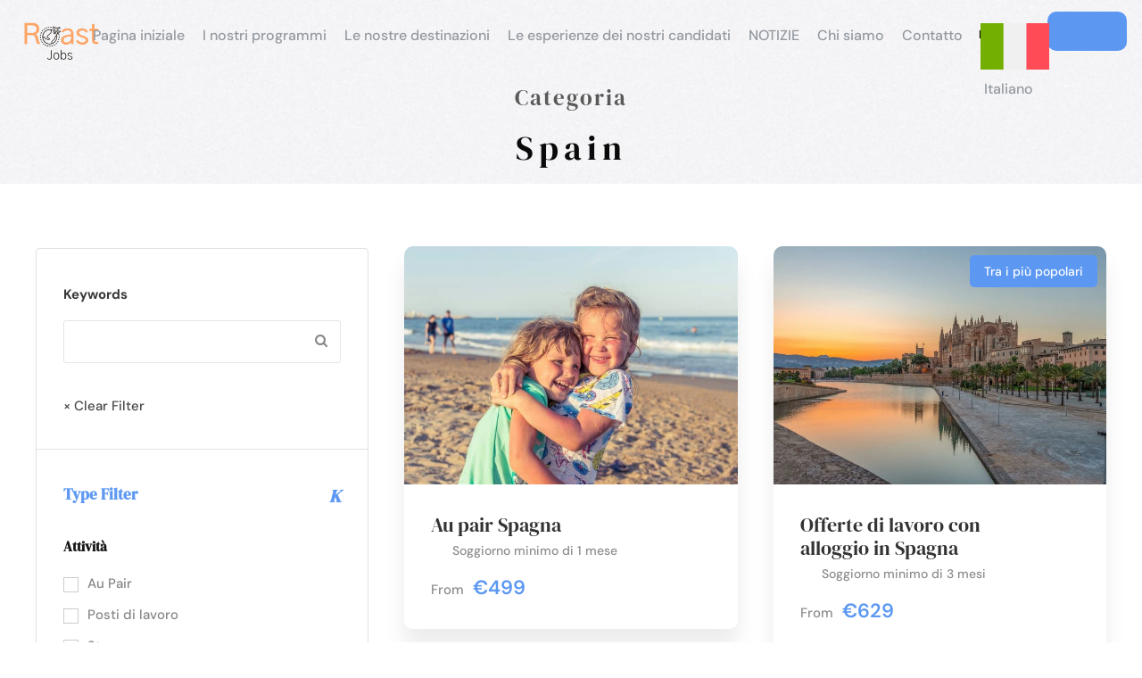

--- FILE ---
content_type: text/html; charset=UTF-8
request_url: https://www.roastjobs.com/it/tour-category/spain-it/
body_size: 39229
content:
<!DOCTYPE html>
<html lang="it-IT" prefix="og: https://ogp.me/ns#" class="no-js">
<head><link rel="preload" href="https://fonts.gstatic.com/s/dmserifdisplay/v15/-nFnOHM81r4j6k0gjAW3mujVU2B2G_Bx0g.woff2" as="font" type="font/woff2" crossorigin><link rel="preload" href="https://fonts.gstatic.com/s/dmsans/v15/rP2Hp2ywxg089UriCZOIHQ.woff2" as="font" type="font/woff2" crossorigin><link rel="preload" href="https://fonts.gstatic.com/s/poppins/v21/pxiEyp8kv8JHgFVrJJfecg.woff2" as="font" type="font/woff2" crossorigin><link rel="preload" href="https://fonts.gstatic.com/s/poppins/v21/pxiByp8kv8JHgFVrLGT9Z1xlFQ.woff2" as="font" type="font/woff2" crossorigin><link rel="preload" href="https://www.roastjobs.com/wp-includes/js/jquery/jquery.min.js" as="script"><link rel="preload" href="https://www.roastjobs.com/wp-content/cache/w3-cache/all-css/60b0862a02e0f6b1be8dffc94bc97ee2.css" as="style"><link rel="preload" href="https://www.roastjobs.com/wp-content/cache/w3-cache/all-css/85acfb09bbcafdf2f3e1ade023a4ab05.css" as="style"><link rel="preload" href="https://www.roastjobs.com/wp-content/cache/w3-cache/all-css/23557291873dfbaad312576f4f365e18.css" as="style"><link rel="preload" href="https://www.roastjobs.com/wp-content/cache/w3-cache/all-css/a050cb597c95bcf888f19bcd38646a8f.css" as="style"><link rel="preload" href="https://www.roastjobs.com/wp-content/cache/w3-cache/all-css/ab2bb7e7f5f502d560bbf73a9e45a8cc.css" as="style"><link rel="preload" href="https://www.roastjobs.com/wp-content/cache/w3-cache/all-css/b2a3ee45d14124f7a5b4c96c82106d8a.css" as="style"><link rel="preload" href="https://www.roastjobs.com/wp-content/cache/w3-cache/all-css/c97df48d06571414b0cff2aae4d0a0e1.css" as="style"><link rel="preload" href="https://www.roastjobs.com/wp-content/cache/w3-cache/all-css/31e8644fbafc32818250e0c302d72333.css" as="style"><script>var w3_googlefont=["https:\/\/fonts.googleapis.com\/css?display=swap&family=DM+Serif+Display%3Aregular%2Citalic%7CDM+Sans%3A100%2C200%2C300%2Cregular%2C500%2C600%2C700%2C800%2C900%2C100italic%2C200italic%2C300italic%2Citalic%2C500italic%2C600italic%2C700italic%2C800italic%2C900italic%7CMontserrat%3A100%2C200%2C300%2Cregular%2C500%2C600%2C700%2C800%2C900%2C100italic%2C200italic%2C300italic%2Citalic%2C500italic%2C600italic%2C700italic%2C800italic%2C900italic"];</script><script>var w3_is_mobile=0;var w3_lazy_load_by_px=200;var blank_image_webp_url = "https://www.roastjobs.com/wp-content/uploads/blank.pngw3.webp";var google_fonts_delay_load = 10000;var w3_upload_path="/wp-content"; var w3_webp_path="/wp-content/w3-webp";var w3_mousemoveloadimg = false;var w3_page_is_scrolled = false;var w3_lazy_load_js = 1;var w3_excluded_js=0;class w3_loadscripts{constructor(a){this.triggerEvents=a,this.eventOptions={passive:!0},this.userEventListener=this.triggerListener.bind(this),this.lazy_trigger,this.style_load_fired,this.lazy_scripts_load_fired=0,this.scripts_load_fired=0,this.scripts_load_fire=0,this.excluded_js=w3_excluded_js,this.w3_lazy_load_js=w3_lazy_load_js,this.w3_fonts="undefined"!=typeof w3_googlefont?w3_googlefont:[],this.w3_styles=[],this.w3_scripts={normal:[],async:[],defer:[],lazy:[]},this.allJQueries=[]}user_events_add(a){this.triggerEvents.forEach(b=>window.addEventListener(b,a.userEventListener,a.eventOptions))}user_events_remove(a){this.triggerEvents.forEach(b=>window.removeEventListener(b,a.userEventListener,a.eventOptions))}triggerListener_on_load(){"loading"===document.readyState?document.addEventListener("DOMContentLoaded",this.load_resources.bind(this)):this.load_resources()}triggerListener(){this.user_events_remove(this),this.lazy_scripts_load_fired=1,this.add_html_class("w3_user"),"loading"===document.readyState?(document.addEventListener("DOMContentLoaded",this.load_style_resources.bind(this)),this.scripts_load_fire||document.addEventListener("DOMContentLoaded",this.load_resources.bind(this))):(this.load_style_resources(),this.scripts_load_fire||this.load_resources())}async load_style_resources(){this.style_load_fired||(this.style_load_fired=!0,this.register_styles(),this.load_styles(this.w3_styles))}async load_resources(){this.scripts_load_fired||(this.scripts_load_fired=!0,this.hold_event_listeners(),this.exe_document_write(),this.register_scripts(),this.add_html_class("w3_start"),"function"==typeof w3_events_on_start_js&&w3_events_on_start_js(),this.preload_scripts(),await this.load_scripts(this.w3_scripts.normal),await this.load_scripts(this.w3_scripts.defer),await this.load_scripts(this.w3_scripts.async),await this.execute_domcontentloaded(),await this.execute_window_load(),window.dispatchEvent(new Event("w3-scripts-loaded")),this.add_html_class("w3_js"),"function"==typeof w3_events_on_end_js&&w3_events_on_end_js(),this.lazy_trigger=setInterval(this.w3_trigger_lazy_script,500,this))}async w3_trigger_lazy_script(a){a.lazy_scripts_load_fired&&(await a.load_scripts(a.w3_scripts.lazy),a.add_html_class("jsload"),clearInterval(a.lazy_trigger))}add_html_class(a){document.getElementsByTagName("html")[0].classList.add(a)}register_scripts(){document.querySelectorAll("script[type=lazyload_int]").forEach(a=>{a.hasAttribute("data-src")?a.hasAttribute("async")&& !1!==a.async?this.w3_scripts.async.push(a):a.hasAttribute("defer")&& !1!==a.defer||"module"===a.getAttribute("data-w3-type")?this.w3_scripts.defer.push(a):this.w3_scripts.normal.push(a):this.w3_scripts.normal.push(a)}),document.querySelectorAll("script[type=lazyload_ext]").forEach(a=>{this.w3_scripts.lazy.push(a)})}register_styles(){document.querySelectorAll("link[data-href]").forEach(a=>{this.w3_styles.push(a)})}async execute_script(a){return await this.repaint_frame(),new Promise(c=>{let b=document.createElement("script"),d;[...a.attributes].forEach(c=>{let a=c.nodeName;"type"!==a&&"data-src"!==a&&("data-w3-type"===a&&(a="type",d=c.nodeValue),b.setAttribute(a,c.nodeValue))}),a.hasAttribute("data-src")?(b.setAttribute("src",a.getAttribute("data-src")),b.addEventListener("load",c),b.addEventListener("error",c)):(b.text=a.text,c()),null!==a.parentNode&&a.parentNode.replaceChild(b,a)})}async execute_styles(a){return function(a){let b=document.createElement("link");b.href=a.getAttribute("data-href"),b.rel="stylesheet",a.parentNode.replaceChild(b,a)}(a)}async load_scripts(a){let b=a.shift();return b?(await this.execute_script(b),this.load_scripts(a)):Promise.resolve()}async load_styles(a){let b=a.shift();return b?(await this.execute_styles(b),this.load_styles(a)):"loaded"}async load_fonts(a){var b=document.createDocumentFragment();a.forEach(c=>{let a=document.createElement("link");a.href=c,a.rel="stylesheet",b.appendChild(a)}),setTimeout(function(){document.head.appendChild(b)},google_fonts_delay_load)}preload_scripts(){var a=document.createDocumentFragment();[...this.w3_styles,...this.w3_scripts.normal,...this.w3_scripts.defer,...this.w3_scripts.async].forEach(d=>{let e=d.getAttribute("data-src"),f=d.getAttribute("data-href");if(e){let b=document.createElement("link");b.href=e,b.rel="preload",b.as="script",a.appendChild(b)}else if(f){let c=document.createElement("link");c.href=f,c.rel="preload",c.as="style",a.appendChild(c)}}),document.head.appendChild(a)}hold_event_listeners(){let c={};function a(a,b){!function(a){function b(b){return c[a].eventsToRewrite.indexOf(b)>=0?"w3-"+b:b}c[a]||(c[a]={originalFunctions:{add:a.addEventListener,remove:a.removeEventListener},eventsToRewrite:[]},a.addEventListener=function(){arguments[0]=b(arguments[0]),c[a].originalFunctions.add.apply(a,arguments)},a.removeEventListener=function(){arguments[0]=b(arguments[0]),c[a].originalFunctions.remove.apply(a,arguments)})}(a),c[a].eventsToRewrite.push(b)}function b(a,b){let c=a[b];Object.defineProperty(a,b,{get:()=>c||function(){},set(d){a["w3"+b]=c=d}})}a(document,"DOMContentLoaded"),a(window,"DOMContentLoaded"),a(window,"load"),a(window,"pageshow"),a(document,"readystatechange"),b(document,"onreadystatechange"),b(window,"onload"),b(window,"onpageshow")}hold_jquery(a){let b=window.jQuery;Object.defineProperty(window,"jQuery",{get:()=>b,set(c){if(c&&c.fn&&!a.allJQueries.includes(c)){c.fn.ready=c.fn.init.prototype.ready=function(b){if(void 0!==b)return a.scripts_load_fired?a.domReadyFired?b.bind(document)(c):document.addEventListener("w3-DOMContentLoaded",()=>b.bind(document)(c)):b.bind(document)(c),c(document)};let d=c.fn.on;c.fn.on=c.fn.init.prototype.on=function(){if("ready"==arguments[0]){if(this[0]!==document)return d.apply(this,arguments),this;arguments[1].bind(document)(c)}if(this[0]===window){function a(a){return a.split(" ").map(a=>"load"===a||0===a.indexOf("load.")?"w3-jquery-load":a).join(" ")}"string"==typeof arguments[0]||arguments[0]instanceof String?arguments[0]=a(arguments[0]):"object"==typeof arguments[0]&&Object.keys(arguments[0]).forEach(b=>{Object.assign(arguments[0],{[a(b)]:arguments[0][b]})[b]})}return d.apply(this,arguments),this},a.allJQueries.push(c)}b=c}})}async execute_domcontentloaded(){this.domReadyFired=!0,await this.repaint_frame(),document.dispatchEvent(new Event("w3-DOMContentLoaded")),await this.repaint_frame(),window.dispatchEvent(new Event("w3-DOMContentLoaded")),await this.repaint_frame(),document.dispatchEvent(new Event("w3-readystatechange")),await this.repaint_frame(),document.w3onreadystatechange&&document.w3onreadystatechange()}async execute_window_load(){await this.repaint_frame(),setTimeout(function(){window.dispatchEvent(new Event("w3-load"))},100),await this.repaint_frame(),window.w3onload&&window.w3onload(),await this.repaint_frame(),this.allJQueries.forEach(a=>a(window).trigger("w3-jquery-load")),window.dispatchEvent(new Event("w3-pageshow")),await this.repaint_frame(),window.w3onpageshow&&window.w3onpageshow()}exe_document_write(){let a=new Map;document.write=document.writeln=function(f){let b=document.currentScript,e=document.createRange(),g=b.parentElement,c=a.get(b);void 0===c&&(c=b.nextSibling,a.set(b,c));let d=document.createDocumentFragment();e.setStart(d,0),d.appendChild(e.createContextualFragment(f)),g.insertBefore(d,c)}}async repaint_frame(){return new Promise(a=>requestAnimationFrame(a))}static execute(){let a=new w3_loadscripts(["keydown","mousemove","touchmove","touchstart","touchend","wheel"]);a.load_fonts(a.w3_fonts),a.user_events_add(a),a.excluded_js||a.hold_jquery(a),a.w3_lazy_load_js||(a.scripts_load_fire=1,a.triggerListener_on_load());let b=setInterval(function(a){null!=document.body&&(document.body.getBoundingClientRect().top< -30&&a.triggerListener(),clearInterval(b))},500,a)}}w3_loadscripts.execute()</script>
	<meta charset="UTF-8">
	<meta name="viewport" content="width=device-width, initial-scale=1">
	<link rel="profile" href="http://gmpg.org/xfn/11">
	<link rel="pingback" href="https://www.roastjobs.com/xmlrpc.php">
	<script type="lazyload_ext" >jQuery("#map").click(function(){jQuery("#map iframe").css("pointer-events","auto");});jQuery("#map").mouseleave(function(){jQuery("#map iframe").css("pointer-events","none");});</script><script type="lazyload_int" >var w=window;var p=w.location.protocol;if(p.indexOf("http")<0){p="http"+":";}var d=document;var f=d.getElementsByTagName('script')[0],s=d.createElement('script');s.type='text/javascript';s.async=false;if(s.readyState){s.onreadystatechange=function(){if(s.readyState=="loaded"||s.readyState=="complete"){s.onreadystatechange=null;try{loadwaprops("3z4639c86b78a7c8c12777118667dcd6b2","3zd08734037841de358c07febefc429714","3z45fa8868861a9707462f6d3ce3964a1a84aa754333abade68f4a3b5006c743b8","3z6a202f7be9c7f066880100db021fc814","0.0");}catch(e){}}};}else{s.onload=function(){try{loadwaprops("3z4639c86b78a7c8c12777118667dcd6b2","3zd08734037841de358c07febefc429714","3z45fa8868861a9707462f6d3ce3964a1a84aa754333abade68f4a3b5006c743b8","3z6a202f7be9c7f066880100db021fc814","0.0");}catch(e){}};};s.src=p+"//ma.zoho.eu/hub/js/WebsiteAutomation.js";f.parentNode.insertBefore(s,f);</script>
<!-- Google Tag Manager for WordPress by gtm4wp.com -->
<script type="lazyload_int" data-cfasync="false" data-pagespeed-no-defer="" >var gtm4wp_datalayer_name="dataLayer";var dataLayer=dataLayer||[];const gtm4wp_use_sku_instead=0;const gtm4wp_currency='EUR';const gtm4wp_product_per_impression=10;const gtm4wp_clear_ecommerce=false;const gtm4wp_datalayer_max_timeout=2000;</script>
<!-- End Google Tag Manager for WordPress by gtm4wp.com -->
<!-- Ottimizzazione per i motori di ricerca di Rank Math - https://rankmath.com/ -->
<title>Spain &#8211; roastjobs.com</title>
<meta name="robots" content="index, follow, max-snippet:-1, max-video-preview:-1, max-image-preview:large"/>
<link rel="canonical" href="https://www.roastjobs.com/it/tour-category/spain-it/" />
<meta property="og:locale" content="it_IT" />
<meta property="og:type" content="article" />
<meta property="og:url" content="https://www.roastjobs.com/it/tour-category/spain-it/" />
<meta property="og:site_name" content="roastjobs.com" />
<meta property="og:image" content="https://www.roastjobs.com/wp-content/uploads/2022/11/cropped-Logo-Jobs-2021-1.gif" />
<meta property="og:image:secure_url" content="https://www.roastjobs.com/wp-content/uploads/2022/11/cropped-Logo-Jobs-2021-1.gif" />
<meta property="og:image:width" content="800" />
<meta property="og:image:height" content="378" />
<meta property="og:image:type" content="image/gif" />
<meta name="twitter:card" content="summary_large_image" />
<meta name="twitter:image" content="https://www.roastjobs.com/wp-content/uploads/2022/11/cropped-Logo-Jobs-2021-1.gif" />
<script type="application/ld+json" class="rank-math-schema">{"@context":"https://schema.org","@graph":[{"@type":"TravelAgency","@id":"https://www.roastjobs.com/it/#organization/","name":"Roast Lda","url":"https://www.roastjobs.com/it/","logo":{"@type":"ImageObject","@id":"https://www.roastjobs.com/it/#logo/","url":"https://www.roastjobs.com/wp-content/uploads/2024/02/cropped-cropped-Logo-Jobs-2021.gif","contentUrl":"https://www.roastjobs.com/wp-content/uploads/2024/02/cropped-cropped-Logo-Jobs-2021.gif","caption":"roastjobs.com","inLanguage":"it-IT","width":"512","height":"512"},"openingHours":["Monday,Tuesday,Wednesday,Thursday,Friday,Saturday,Sunday 09:00-17:00"],"image":{"@id":"https://www.roastjobs.com/it/#logo/"}},{"@type":"WebSite","@id":"https://www.roastjobs.com/it/#website/","url":"https://www.roastjobs.com/it/","name":"roastjobs.com","publisher":{"@id":"https://www.roastjobs.com/it/#organization/"},"inLanguage":"it-IT"},{"@type":"CollectionPage","@id":"https://www.roastjobs.com/it/tour-category/spain-it/#webpage","url":"https://www.roastjobs.com/it/tour-category/spain-it/","isPartOf":{"@id":"https://www.roastjobs.com/it/#website/"},"inLanguage":"it-IT"}]}</script>
<!-- /Rank Math WordPress SEO plugin -->

<link rel='dns-prefetch' href='//www.google.com' />
<link rel='dns-prefetch' href='//maps.google.com' />
<link rel='dns-prefetch' href='//js.retainful.com' />
<link rel='dns-prefetch' href='//www.googletagmanager.com' />
<link rel='dns-prefetch' href='//fonts.googleapis.com' />
<link rel="alternate" type="application/rss+xml" title="roastjobs.com &raquo; Feed" href="https://www.roastjobs.com/it/feed/" />
<link rel="alternate" type="application/rss+xml" title="roastjobs.com &raquo; Feed dei commenti" href="https://www.roastjobs.com/it/comments/feed/" />
<link rel="alternate" type="application/rss+xml" title="Feed roastjobs.com &raquo; Spain Tour Category" href="https://www.roastjobs.com/it/tour-category/spain-it/feed/" />
<style id='wp-img-auto-sizes-contain-inline-css' type='text/css'> img:is([sizes=auto i],[sizes^="auto," i]){contain-intrinsic-size:3000px 1500px} /*# sourceURL=wp-img-auto-sizes-contain-inline-css */ </style>
<link rel="stylesheet" href="https://www.roastjobs.com/wp-content/cache/w3-cache/all-css/60b0862a02e0f6b1be8dffc94bc97ee2.css" />
<style id='wp-emoji-styles-inline-css' type='text/css'>  img.wp-smiley, img.emoji {  display:inline !important;  border:none !important;  box-shadow:none !important;  height:1em !important;  width:1em !important;  margin:0 0.07em !important;  vertical-align:-0.1em !important;  background:none !important;  padding:0 !important; } /*# sourceURL=wp-emoji-styles-inline-css */ </style>
<link rel="stylesheet" href="https://www.roastjobs.com/wp-content/cache/w3-cache/all-css/85acfb09bbcafdf2f3e1ade023a4ab05.css" />
<style id='wp-block-heading-inline-css' type='text/css'> h1:where(.wp-block-heading).has-background,h2:where(.wp-block-heading).has-background,h3:where(.wp-block-heading).has-background,h4:where(.wp-block-heading).has-background,h5:where(.wp-block-heading).has-background,h6:where(.wp-block-heading).has-background{padding:1.25em 2.375em}h1.has-text-align-left[style*=writing-mode]:where([style*=vertical-lr]),h1.has-text-align-right[style*=writing-mode]:where([style*=vertical-rl]),h2.has-text-align-left[style*=writing-mode]:where([style*=vertical-lr]),h2.has-text-align-right[style*=writing-mode]:where([style*=vertical-rl]),h3.has-text-align-left[style*=writing-mode]:where([style*=vertical-lr]),h3.has-text-align-right[style*=writing-mode]:where([style*=vertical-rl]),h4.has-text-align-left[style*=writing-mode]:where([style*=vertical-lr]),h4.has-text-align-right[style*=writing-mode]:where([style*=vertical-rl]),h5.has-text-align-left[style*=writing-mode]:where([style*=vertical-lr]),h5.has-text-align-right[style*=writing-mode]:where([style*=vertical-rl]),h6.has-text-align-left[style*=writing-mode]:where([style*=vertical-lr]),h6.has-text-align-right[style*=writing-mode]:where([style*=vertical-rl]){rotate:180deg} /*# sourceURL=https://www.roastjobs.com/wp-includes/blocks/heading/style.min.css */ </style>
<style id='wp-block-paragraph-inline-css' type='text/css'> .is-small-text{font-size:.875em}.is-regular-text{font-size:1em}.is-large-text{font-size:2.25em}.is-larger-text{font-size:3em}.has-drop-cap:not(:focus):first-letter{float:left;font-size:8.4em;font-style:normal;font-weight:100;line-height:.68;margin:.05em .1em 0 0;text-transform:uppercase}body.rtl .has-drop-cap:not(:focus):first-letter{float:none;margin-left:.1em}p.has-drop-cap.has-background{overflow:hidden}:root :where(p.has-background){padding:1.25em 2.375em}:where(p.has-text-color:not(.has-link-color)) a{color:inherit}p.has-text-align-left[style*="writing-mode:vertical-lr"],p.has-text-align-right[style*="writing-mode:vertical-rl"]{rotate:180deg} /*# sourceURL=https://www.roastjobs.com/wp-includes/blocks/paragraph/style.min.css */ </style>
<link rel="stylesheet" href="https://www.roastjobs.com/wp-content/cache/w3-cache/all-css/23557291873dfbaad312576f4f365e18.css" />
<style id='global-styles-inline-css' type='text/css'> :root{--wp--preset--aspect-ratio--square:1;--wp--preset--aspect-ratio--4-3:4/3;--wp--preset--aspect-ratio--3-4:3/4;--wp--preset--aspect-ratio--3-2:3/2;--wp--preset--aspect-ratio--2-3:2/3;--wp--preset--aspect-ratio--16-9:16/9;--wp--preset--aspect-ratio--9-16:9/16;--wp--preset--color--black:#000000;--wp--preset--color--cyan-bluish-gray:#abb8c3;--wp--preset--color--white:#ffffff;--wp--preset--color--pale-pink:#f78da7;--wp--preset--color--vivid-red:#cf2e2e;--wp--preset--color--luminous-vivid-orange:#ff6900;--wp--preset--color--luminous-vivid-amber:#fcb900;--wp--preset--color--light-green-cyan:#7bdcb5;--wp--preset--color--vivid-green-cyan:#00d084;--wp--preset--color--pale-cyan-blue:#8ed1fc;--wp--preset--color--vivid-cyan-blue:#0693e3;--wp--preset--color--vivid-purple:#9b51e0;--wp--preset--gradient--vivid-cyan-blue-to-vivid-purple:linear-gradient(135deg,rgb(6,147,227) 0%,rgb(155,81,224) 100%);--wp--preset--gradient--light-green-cyan-to-vivid-green-cyan:linear-gradient(135deg,rgb(122,220,180) 0%,rgb(0,208,130) 100%);--wp--preset--gradient--luminous-vivid-amber-to-luminous-vivid-orange:linear-gradient(135deg,rgb(252,185,0) 0%,rgb(255,105,0) 100%);--wp--preset--gradient--luminous-vivid-orange-to-vivid-red:linear-gradient(135deg,rgb(255,105,0) 0%,rgb(207,46,46) 100%);--wp--preset--gradient--very-light-gray-to-cyan-bluish-gray:linear-gradient(135deg,rgb(238,238,238) 0%,rgb(169,184,195) 100%);--wp--preset--gradient--cool-to-warm-spectrum:linear-gradient(135deg,rgb(74,234,220) 0%,rgb(151,120,209) 20%,rgb(207,42,186) 40%,rgb(238,44,130) 60%,rgb(251,105,98) 80%,rgb(254,248,76) 100%);--wp--preset--gradient--blush-light-purple:linear-gradient(135deg,rgb(255,206,236) 0%,rgb(152,150,240) 100%);--wp--preset--gradient--blush-bordeaux:linear-gradient(135deg,rgb(254,205,165) 0%,rgb(254,45,45) 50%,rgb(107,0,62) 100%);--wp--preset--gradient--luminous-dusk:linear-gradient(135deg,rgb(255,203,112) 0%,rgb(199,81,192) 50%,rgb(65,88,208) 100%);--wp--preset--gradient--pale-ocean:linear-gradient(135deg,rgb(255,245,203) 0%,rgb(182,227,212) 50%,rgb(51,167,181) 100%);--wp--preset--gradient--electric-grass:linear-gradient(135deg,rgb(202,248,128) 0%,rgb(113,206,126) 100%);--wp--preset--gradient--midnight:linear-gradient(135deg,rgb(2,3,129) 0%,rgb(40,116,252) 100%);--wp--preset--font-size--small:13px;--wp--preset--font-size--medium:20px;--wp--preset--font-size--large:36px;--wp--preset--font-size--x-large:42px;--wp--preset--spacing--20:0.44rem;--wp--preset--spacing--30:0.67rem;--wp--preset--spacing--40:1rem;--wp--preset--spacing--50:1.5rem;--wp--preset--spacing--60:2.25rem;--wp--preset--spacing--70:3.38rem;--wp--preset--spacing--80:5.06rem;--wp--preset--shadow--natural:6px 6px 9px rgba(0, 0, 0, 0.2);--wp--preset--shadow--deep:12px 12px 50px rgba(0, 0, 0, 0.4);--wp--preset--shadow--sharp:6px 6px 0px rgba(0, 0, 0, 0.2);--wp--preset--shadow--outlined:6px 6px 0px -3px rgb(255, 255, 255), 6px 6px rgb(0, 0, 0);--wp--preset--shadow--crisp:6px 6px 0px rgb(0, 0, 0);}:where(.is-layout-flex){gap:0.5em;}:where(.is-layout-grid){gap:0.5em;}body .is-layout-flex{display:flex;}.is-layout-flex{flex-wrap:wrap;align-items:center;}.is-layout-flex > :is(*, div){margin:0;}body .is-layout-grid{display:grid;}.is-layout-grid > :is(*, div){margin:0;}:where(.wp-block-columns.is-layout-flex){gap:2em;}:where(.wp-block-columns.is-layout-grid){gap:2em;}:where(.wp-block-post-template.is-layout-flex){gap:1.25em;}:where(.wp-block-post-template.is-layout-grid){gap:1.25em;}.has-black-color{color:var(--wp--preset--color--black) !important;}.has-cyan-bluish-gray-color{color:var(--wp--preset--color--cyan-bluish-gray) !important;}.has-white-color{color:var(--wp--preset--color--white) !important;}.has-pale-pink-color{color:var(--wp--preset--color--pale-pink) !important;}.has-vivid-red-color{color:var(--wp--preset--color--vivid-red) !important;}.has-luminous-vivid-orange-color{color:var(--wp--preset--color--luminous-vivid-orange) !important;}.has-luminous-vivid-amber-color{color:var(--wp--preset--color--luminous-vivid-amber) !important;}.has-light-green-cyan-color{color:var(--wp--preset--color--light-green-cyan) !important;}.has-vivid-green-cyan-color{color:var(--wp--preset--color--vivid-green-cyan) !important;}.has-pale-cyan-blue-color{color:var(--wp--preset--color--pale-cyan-blue) !important;}.has-vivid-cyan-blue-color{color:var(--wp--preset--color--vivid-cyan-blue) !important;}.has-vivid-purple-color{color:var(--wp--preset--color--vivid-purple) !important;}.has-black-background-color{background-color:var(--wp--preset--color--black) !important;}.has-cyan-bluish-gray-background-color{background-color:var(--wp--preset--color--cyan-bluish-gray) !important;}.has-white-background-color{background-color:var(--wp--preset--color--white) !important;}.has-pale-pink-background-color{background-color:var(--wp--preset--color--pale-pink) !important;}.has-vivid-red-background-color{background-color:var(--wp--preset--color--vivid-red) !important;}.has-luminous-vivid-orange-background-color{background-color:var(--wp--preset--color--luminous-vivid-orange) !important;}.has-luminous-vivid-amber-background-color{background-color:var(--wp--preset--color--luminous-vivid-amber) !important;}.has-light-green-cyan-background-color{background-color:var(--wp--preset--color--light-green-cyan) !important;}.has-vivid-green-cyan-background-color{background-color:var(--wp--preset--color--vivid-green-cyan) !important;}.has-pale-cyan-blue-background-color{background-color:var(--wp--preset--color--pale-cyan-blue) !important;}.has-vivid-cyan-blue-background-color{background-color:var(--wp--preset--color--vivid-cyan-blue) !important;}.has-vivid-purple-background-color{background-color:var(--wp--preset--color--vivid-purple) !important;}.has-black-border-color{border-color:var(--wp--preset--color--black) !important;}.has-cyan-bluish-gray-border-color{border-color:var(--wp--preset--color--cyan-bluish-gray) !important;}.has-white-border-color{border-color:var(--wp--preset--color--white) !important;}.has-pale-pink-border-color{border-color:var(--wp--preset--color--pale-pink) !important;}.has-vivid-red-border-color{border-color:var(--wp--preset--color--vivid-red) !important;}.has-luminous-vivid-orange-border-color{border-color:var(--wp--preset--color--luminous-vivid-orange) !important;}.has-luminous-vivid-amber-border-color{border-color:var(--wp--preset--color--luminous-vivid-amber) !important;}.has-light-green-cyan-border-color{border-color:var(--wp--preset--color--light-green-cyan) !important;}.has-vivid-green-cyan-border-color{border-color:var(--wp--preset--color--vivid-green-cyan) !important;}.has-pale-cyan-blue-border-color{border-color:var(--wp--preset--color--pale-cyan-blue) !important;}.has-vivid-cyan-blue-border-color{border-color:var(--wp--preset--color--vivid-cyan-blue) !important;}.has-vivid-purple-border-color{border-color:var(--wp--preset--color--vivid-purple) !important;}.has-vivid-cyan-blue-to-vivid-purple-gradient-background{background:var(--wp--preset--gradient--vivid-cyan-blue-to-vivid-purple) !important;}.has-light-green-cyan-to-vivid-green-cyan-gradient-background{background:var(--wp--preset--gradient--light-green-cyan-to-vivid-green-cyan) !important;}.has-luminous-vivid-amber-to-luminous-vivid-orange-gradient-background{background:var(--wp--preset--gradient--luminous-vivid-amber-to-luminous-vivid-orange) !important;}.has-luminous-vivid-orange-to-vivid-red-gradient-background{background:var(--wp--preset--gradient--luminous-vivid-orange-to-vivid-red) !important;}.has-very-light-gray-to-cyan-bluish-gray-gradient-background{background:var(--wp--preset--gradient--very-light-gray-to-cyan-bluish-gray) !important;}.has-cool-to-warm-spectrum-gradient-background{background:var(--wp--preset--gradient--cool-to-warm-spectrum) !important;}.has-blush-light-purple-gradient-background{background:var(--wp--preset--gradient--blush-light-purple) !important;}.has-blush-bordeaux-gradient-background{background:var(--wp--preset--gradient--blush-bordeaux) !important;}.has-luminous-dusk-gradient-background{background:var(--wp--preset--gradient--luminous-dusk) !important;}.has-pale-ocean-gradient-background{background:var(--wp--preset--gradient--pale-ocean) !important;}.has-electric-grass-gradient-background{background:var(--wp--preset--gradient--electric-grass) !important;}.has-midnight-gradient-background{background:var(--wp--preset--gradient--midnight) !important;}.has-small-font-size{font-size:var(--wp--preset--font-size--small) !important;}.has-medium-font-size{font-size:var(--wp--preset--font-size--medium) !important;}.has-large-font-size{font-size:var(--wp--preset--font-size--large) !important;}.has-x-large-font-size{font-size:var(--wp--preset--font-size--x-large) !important;} /*# sourceURL=global-styles-inline-css */ </style>

<style id='classic-theme-styles-inline-css' type='text/css'> /*! This file is auto-generated */ .wp-block-button__link{color:#fff;background-color:#32373c;border-radius:9999px;box-shadow:none;text-decoration:none;padding:calc(.667em + 2px) calc(1.333em + 2px);font-size:1.125em}.wp-block-file__button{background:#32373c;color:#fff;text-decoration:none} /*# sourceURL=/wp-includes/css/classic-themes.min.css */ </style>
<link rel="stylesheet" href="https://www.roastjobs.com/wp-content/cache/w3-cache/all-css/a050cb597c95bcf888f19bcd38646a8f.css" />

<link rel='stylesheet' id='font-awesome-css' href="https://www.roastjobs.com/wp-content/uploads/blank.css" data-href='https://www.roastjobs.com/wp-content/plugins/goodlayers-core/plugins/fontawesome/font-awesome.css' type='text/css' media='all' />
<link rel="stylesheet" href="https://www.roastjobs.com/wp-content/cache/w3-cache/all-css/ab2bb7e7f5f502d560bbf73a9e45a8cc.css" />
<link rel='stylesheet' id='elegant-font-css' href="https://www.roastjobs.com/wp-content/uploads/blank.css" data-href='https://www.roastjobs.com/wp-content/plugins/goodlayers-core/plugins/elegant/elegant-font.css' type='text/css' media='all' />
<link rel='stylesheet' id='simple-line-icons-css' href="https://www.roastjobs.com/wp-content/uploads/blank.css" data-href='https://www.roastjobs.com/wp-content/plugins/goodlayers-core/plugins/simpleline/simpleline.css' type='text/css' media='all' />
<link rel='stylesheet' id='gdlr-custom-icon-css' href="https://www.roastjobs.com/wp-content/uploads/blank.css" data-href='https://www.roastjobs.com/wp-content/plugins/goodlayers-core/plugins/gdlr-custom-icon/gdlr-custom-icon.css' type='text/css' media='all' />
<link rel='stylesheet' id='gdlr-travel-css' href="https://www.roastjobs.com/wp-content/uploads/blank.css" data-href='https://www.roastjobs.com/wp-content/plugins/goodlayers-core/plugins/gdlr-travel/style.css' type='text/css' media='all' />






<link rel="stylesheet" href="https://www.roastjobs.com/wp-content/cache/w3-cache/all-css/b2a3ee45d14124f7a5b4c96c82106d8a.css" />
<style id='woocommerce-inline-inline-css' type='text/css'> .woocommerce form .form-row .required { visibility:visible; } /*# sourceURL=woocommerce-inline-inline-css */ </style>






<link rel="stylesheet" href="https://www.roastjobs.com/wp-content/cache/w3-cache/all-css/c97df48d06571414b0cff2aae4d0a0e1.css" />
<script type="lazyload_int" id="wpml-cookie-js-extra" >var wpml_cookies={"wp-wpml_current_language":{"value":"it","expires":1,"path":"/"}};var wpml_cookies={"wp-wpml_current_language":{"value":"it","expires":1,"path":"/"}};</script>
<script type="lazyload_int" data-src="https://www.roastjobs.com/wp-content/cache/w3-cache/all-js/fd77795b284bd3f17d6a7f7e28d3c898.js"></script>
<script type="text/javascript" src="https://www.roastjobs.com/wp-includes/js/jquery/jquery.min.js" id="jquery-core-js" ></script>
<script type="lazyload_int" data-src="https://www.roastjobs.com/wp-content/cache/w3-cache/all-js/7afc439b65bcefdd42ff20e017a6ef5e.js"></script>
<script type="lazyload_int" data-src="https://www.roastjobs.com/wp-content/cache/w3-cache/all-js/84b4e1cbf726a3598adf6c03b275065e.js"></script>
<script type="lazyload_int" id="recaptcha-js" defer="defer" data-wp-strategy="defer" data-src="https://www.google.com/recaptcha/api.js?hl=it_IT" ></script>
<script type="lazyload_int" data-src="https://www.roastjobs.com/wp-content/cache/w3-cache/all-js/0c9b32a25303cec8f28fbd3b39f0d1e8.js"></script>
<script type="lazyload_int" id="wc-add-to-cart-js-extra" >var wc_add_to_cart_params={"ajax_url":"/wp-admin/admin-ajax.php?lang=it","wc_ajax_url":"/it/?wc-ajax=%%endpoint%%","i18n_view_cart":"Visualizza carrello","cart_url":"https://www.roastjobs.com/it/cestino/","is_cart":"","cart_redirect_after_add":"no"};</script>
<script type="lazyload_int" data-src="https://www.roastjobs.com/wp-content/cache/w3-cache/all-js/64aaf5e601d25602872ec1d20a85927f.js"></script>
<script type="lazyload_int" data-src="https://www.roastjobs.com/wp-content/cache/w3-cache/all-js/7e59953515da3ab44dab72469aa0b3bd.js"></script>
<script type="lazyload_int" id="woocommerce-js-extra" >var woocommerce_params={"ajax_url":"/wp-admin/admin-ajax.php?lang=it","wc_ajax_url":"/it/?wc-ajax=%%endpoint%%","i18n_password_show":"Mostra password","i18n_password_hide":"Nascondi password"};</script>
<script type="lazyload_int" data-src="https://www.roastjobs.com/wp-content/cache/w3-cache/all-js/78fb7ddde1066652250ff89f3d362bc2.js"></script>
<script type="lazyload_int" id="wpml-browser-redirect-js-extra" >var wpml_browser_redirect_params={"pageLanguage":"it","languageUrls":{"en_us":"https://www.roastjobs.com/tour-category/spain/","en":"https://www.roastjobs.com/tour-category/spain/","us":"https://www.roastjobs.com/tour-category/spain/","de_de":"https://www.roastjobs.com/de/tour-category/spain-de/","de":"https://www.roastjobs.com/de/tour-category/spain-de/","it_it":"https://www.roastjobs.com/it/tour-category/spain-it/","it":"https://www.roastjobs.com/it/tour-category/spain-it/","pt_pt":"https://www.roastjobs.com/pt-pt/tour-category/spain-pt-pt/","pt":"https://www.roastjobs.com/pt-pt/tour-category/spain-pt-pt/","pt-pt":"https://www.roastjobs.com/pt-pt/tour-category/spain-pt-pt/","es_es":"https://www.roastjobs.com/es/tour-category/spain-es/","es":"https://www.roastjobs.com/es/tour-category/spain-es/","fr_fr":"https://www.roastjobs.com/fr/tour-category/spain-fr/","fr":"https://www.roastjobs.com/fr/tour-category/spain-fr/"},"cookie":{"name":"_icl_visitor_lang_js","domain":"www.roastjobs.com","path":"/","expiration":24}};</script>
<script type="lazyload_int" data-src="https://www.roastjobs.com/wp-content/cache/w3-cache/all-js/592ac477cc5909cb100fe89d6d8612f5.js"></script>
<script type="lazyload_int" id="wc-cart-fragments-js-extra" >var wc_cart_fragments_params={"ajax_url":"/wp-admin/admin-ajax.php?lang=it","wc_ajax_url":"/it/?wc-ajax=%%endpoint%%","cart_hash_key":"wc_cart_hash_a3e4ec6418da10e5a8dbc5978519a27d-it","fragment_name":"wc_fragments_a3e4ec6418da10e5a8dbc5978519a27d","request_timeout":"5000"};</script>
<script type="lazyload_int" data-src="https://www.roastjobs.com/wp-content/cache/w3-cache/all-js/e6219ed222a2c4169941f6c8f25177f8.js"></script>
<script type="lazyload_int" id="rnoc_track-user-cart-js-extra" >var retainful_cart_data={"ajax_url":"https://www.roastjobs.com/wp-admin/admin-ajax.php","jquery_url":"https://www.roastjobs.com/wp-includes/js/jquery/jquery.js","ip":"18.218.173.5","version":"2.6.43","public_key":"919972b2-6e9d-4ea6-8618-72d905c27ad7","api_url":"https://api.retainful.com/v1/woocommerce/webhooks/checkout","billing_email":"","tracking_element_selector":"retainful-abandoned-cart-data","cart_tracking_engine":"js","products":""};</script>
<script id="rnoc_track-user-cart-js" data-cfasync="false" defer="defer" type="lazyload_int" data-src="https://js.retainful.com/woocommerce/v2/retainful.js" ></script><script type="lazyload_int" id="rnoc_popup-coupon-js-extra" >var retainful_popup_data={"ajax_url":"https://www.roastjobs.com/wp-admin/admin-ajax.php","version":"2.6.43","popup_redirect_timeout":"1500"};</script>
<script type="lazyload_int" data-src="https://www.roastjobs.com/wp-content/cache/w3-cache/all-js/18add8257406321aaec6a5058434ffe8.js"></script>

<!-- Snippet del tag Google (gtag.js) aggiunto da Site Kit -->
<!-- Snippet Google Analytics aggiunto da Site Kit -->
<script type="lazyload_int" id="google_gtagjs-js" async="" data-src="https://www.googletagmanager.com/gtag/js?id=GT-K8D43GK" ></script>
<script type="lazyload_int" id="google_gtagjs-js-after" >window.dataLayer=window.dataLayer||[];function gtag(){dataLayer.push(arguments);}
gtag("set","linker",{"domains":["www.roastjobs.com"]});gtag("js",new Date());gtag("set","developer_id.dZTNiMT",true);gtag("config","GT-K8D43GK");</script>
<link rel="https://api.w.org/" href="https://www.roastjobs.com/it/wp-json/" /><link rel="alternate" title="JSON" type="application/json" href="https://www.roastjobs.com/it/wp-json/wp/v2/tour_category/579" /><link rel="EditURI" type="application/rsd+xml" title="RSD" href="https://www.roastjobs.com/xmlrpc.php?rsd" />
<meta name="generator" content="WordPress 6.9" />
<meta name="generator" content="WPML ver:4.8.6 stt:1,4,3,27,41,2;" />
<style>#gdlr-core-column-1:hover .gdlr-core-pbf-column-content-margin, #gdlr-core-column-1:hover .gdlr-core-pbf-column-content-margin .gdlr-core-pbf-background-wrap, #gdlr-core-column-1:hover .gdlr-core-pbf-column-content-margin .gdlr-core-pbf-background-frame{ border-color:#ffffff !important; }#gdlr-core-column-1:hover .gdlr-core-pbf-column-content-margin .gdlr-core-pbf-background-wrap{ }#gdlr-core-column-2:hover .gdlr-core-pbf-column-content-margin, #gdlr-core-column-2:hover .gdlr-core-pbf-column-content-margin .gdlr-core-pbf-background-wrap, #gdlr-core-column-2:hover .gdlr-core-pbf-column-content-margin .gdlr-core-pbf-background-frame{ border-color:#ffffff !important; }#gdlr-core-column-2:hover .gdlr-core-pbf-column-content-margin .gdlr-core-pbf-background-wrap{ }@media only screen and (max-width:767px){#gdlr-core-sidebar-wrapper-1.gdlr-core-pbf-sidebar-wrapper .gdlr-core-pbf-sidebar-content{padding-bottom:0px !important;} #gdlr-core-sidebar-wrapper-1.gdlr-core-pbf-sidebar-wrapper .gdlr-core-pbf-sidebar-left,#gdlr-core-sidebar-wrapper-1.gdlr-core-pbf-sidebar-wrapper .gdlr-core-pbf-sidebar-right{padding-top:10px !important;} }#detail:hover .gdlr-core-pbf-column-content-margin, #detail:hover .gdlr-core-pbf-column-content-margin .gdlr-core-pbf-background-wrap, #detail:hover .gdlr-core-pbf-column-content-margin .gdlr-core-pbf-background-frame{ border-color:#ffffff !important; }#detail:hover .gdlr-core-pbf-column-content-margin .gdlr-core-pbf-background-wrap{ }#itinerary:hover .gdlr-core-pbf-column-content-margin, #itinerary:hover .gdlr-core-pbf-column-content-margin .gdlr-core-pbf-background-wrap, #itinerary:hover .gdlr-core-pbf-column-content-margin .gdlr-core-pbf-background-frame{ border-color:#ffffff !important; }#itinerary:hover .gdlr-core-pbf-column-content-margin .gdlr-core-pbf-background-wrap{ }#itinerary:hover .gdlr-core-pbf-column-content-margin, #itinerary:hover .gdlr-core-pbf-column-content-margin .gdlr-core-pbf-background-wrap, #itinerary:hover .gdlr-core-pbf-column-content-margin .gdlr-core-pbf-background-frame{ border-color:#ffffff !important; }#itinerary:hover .gdlr-core-pbf-column-content-margin .gdlr-core-pbf-background-wrap{ }#eligible:hover .gdlr-core-pbf-column-content-margin, #eligible:hover .gdlr-core-pbf-column-content-margin .gdlr-core-pbf-background-wrap, #eligible:hover .gdlr-core-pbf-column-content-margin .gdlr-core-pbf-background-frame{ border-color:#ffffff !important; }#eligible:hover .gdlr-core-pbf-column-content-margin .gdlr-core-pbf-background-wrap{ }#itinerary:hover .gdlr-core-pbf-column-content-margin, #itinerary:hover .gdlr-core-pbf-column-content-margin .gdlr-core-pbf-background-wrap, #itinerary:hover .gdlr-core-pbf-column-content-margin .gdlr-core-pbf-background-frame{ border-color:#ffffff !important; }#itinerary:hover .gdlr-core-pbf-column-content-margin .gdlr-core-pbf-background-wrap{ }#job positions:hover .gdlr-core-pbf-column-content-margin, #job positions:hover .gdlr-core-pbf-column-content-margin .gdlr-core-pbf-background-wrap, #job positions:hover .gdlr-core-pbf-column-content-margin .gdlr-core-pbf-background-frame{ border-color:#ffffff !important; }#job positions:hover .gdlr-core-pbf-column-content-margin .gdlr-core-pbf-background-wrap{ }#gdlr-core-column-3:hover .gdlr-core-pbf-column-content-margin, #gdlr-core-column-3:hover .gdlr-core-pbf-column-content-margin .gdlr-core-pbf-background-wrap, #gdlr-core-column-3:hover .gdlr-core-pbf-column-content-margin .gdlr-core-pbf-background-frame{ border-color:#ffffff !important; }#gdlr-core-column-3:hover .gdlr-core-pbf-column-content-margin .gdlr-core-pbf-background-wrap{ }#accomodation:hover .gdlr-core-pbf-column-content-margin, #accomodation:hover .gdlr-core-pbf-column-content-margin .gdlr-core-pbf-background-wrap, #accomodation:hover .gdlr-core-pbf-column-content-margin .gdlr-core-pbf-background-frame{ border-color:#ffffff !important; }#accomodation:hover .gdlr-core-pbf-column-content-margin .gdlr-core-pbf-background-wrap{ }#itinerary:hover .gdlr-core-pbf-column-content-margin, #itinerary:hover .gdlr-core-pbf-column-content-margin .gdlr-core-pbf-background-wrap, #itinerary:hover .gdlr-core-pbf-column-content-margin .gdlr-core-pbf-background-frame{ border-color:#ffffff !important; }#itinerary:hover .gdlr-core-pbf-column-content-margin .gdlr-core-pbf-background-wrap{ }#itinerary:hover .gdlr-core-pbf-column-content-margin, #itinerary:hover .gdlr-core-pbf-column-content-margin .gdlr-core-pbf-background-wrap, #itinerary:hover .gdlr-core-pbf-column-content-margin .gdlr-core-pbf-background-frame{ border-color:#ffffff !important; }#itinerary:hover .gdlr-core-pbf-column-content-margin .gdlr-core-pbf-background-wrap{ }#assistance:hover .gdlr-core-pbf-column-content-margin, #assistance:hover .gdlr-core-pbf-column-content-margin .gdlr-core-pbf-background-wrap, #assistance:hover .gdlr-core-pbf-column-content-margin .gdlr-core-pbf-background-frame{ border-color:#ffffff !important; }#assistance:hover .gdlr-core-pbf-column-content-margin .gdlr-core-pbf-background-wrap{ }#itinerary:hover .gdlr-core-pbf-column-content-margin, #itinerary:hover .gdlr-core-pbf-column-content-margin .gdlr-core-pbf-background-wrap, #itinerary:hover .gdlr-core-pbf-column-content-margin .gdlr-core-pbf-background-frame{ border-color:#ffffff !important; }#itinerary:hover .gdlr-core-pbf-column-content-margin .gdlr-core-pbf-background-wrap{ }#budget:hover .gdlr-core-pbf-column-content-margin, #budget:hover .gdlr-core-pbf-column-content-margin .gdlr-core-pbf-background-wrap, #budget:hover .gdlr-core-pbf-column-content-margin .gdlr-core-pbf-background-frame{ border-color:#ffffff !important; }#budget:hover .gdlr-core-pbf-column-content-margin .gdlr-core-pbf-background-wrap{ }#itinerary:hover .gdlr-core-pbf-column-content-margin, #itinerary:hover .gdlr-core-pbf-column-content-margin .gdlr-core-pbf-background-wrap, #itinerary:hover .gdlr-core-pbf-column-content-margin .gdlr-core-pbf-background-frame{ border-color:#ffffff !important; }#itinerary:hover .gdlr-core-pbf-column-content-margin .gdlr-core-pbf-background-wrap{ }#itinerary:hover .gdlr-core-pbf-column-content-margin, #itinerary:hover .gdlr-core-pbf-column-content-margin .gdlr-core-pbf-background-wrap, #itinerary:hover .gdlr-core-pbf-column-content-margin .gdlr-core-pbf-background-frame{ border-color:#ffffff !important; }#itinerary:hover .gdlr-core-pbf-column-content-margin .gdlr-core-pbf-background-wrap{ }#faq:hover .gdlr-core-pbf-column-content-margin, #faq:hover .gdlr-core-pbf-column-content-margin .gdlr-core-pbf-background-wrap, #faq:hover .gdlr-core-pbf-column-content-margin .gdlr-core-pbf-background-frame{ border-color:#ffffff !important; }#faq:hover .gdlr-core-pbf-column-content-margin .gdlr-core-pbf-background-wrap{ }</style><meta name="generator" content="Site Kit by Google 1.170.0" /><style>[class*=" icon-oc-"],[class^=icon-oc-]{speak:none;font-style:normal;font-weight:400;font-variant:normal;text-transform:none;line-height:1;-webkit-font-smoothing:antialiased;-moz-osx-font-smoothing:grayscale}.icon-oc-one-com-white-32px-fill:before{content:"901"}.icon-oc-one-com:before{content:"900"}#one-com-icon,.toplevel_page_onecom-wp .wp-menu-image{speak:none;display:flex;align-items:center;justify-content:center;text-transform:none;line-height:1;-webkit-font-smoothing:antialiased;-moz-osx-font-smoothing:grayscale}.onecom-wp-admin-bar-item>a,.toplevel_page_onecom-wp>.wp-menu-name{font-size:16px;font-weight:400;line-height:1}.toplevel_page_onecom-wp>.wp-menu-name img{width:69px;height:9px;}.wp-submenu-wrap.wp-submenu>.wp-submenu-head>img{width:88px;height:auto}.onecom-wp-admin-bar-item>a img{height:7px!important}.onecom-wp-admin-bar-item>a img,.toplevel_page_onecom-wp>.wp-menu-name img{opacity:.8}.onecom-wp-admin-bar-item.hover>a img,.toplevel_page_onecom-wp.wp-has-current-submenu>.wp-menu-name img,li.opensub>a.toplevel_page_onecom-wp>.wp-menu-name img{opacity:1}#one-com-icon:before,.onecom-wp-admin-bar-item>a:before,.toplevel_page_onecom-wp>.wp-menu-image:before{content:'';position:static!important;background-color:rgba(240,245,250,.4);border-radius:102px;width:18px;height:18px;padding:0!important}.onecom-wp-admin-bar-item>a:before{width:14px;height:14px}.onecom-wp-admin-bar-item.hover>a:before,.toplevel_page_onecom-wp.opensub>a>.wp-menu-image:before,.toplevel_page_onecom-wp.wp-has-current-submenu>.wp-menu-image:before{background-color:#76b82a}.onecom-wp-admin-bar-item>a{display:inline-flex!important;align-items:center;justify-content:center}#one-com-logo-wrapper{font-size:4em}#one-com-icon{vertical-align:middle}.imagify-welcome{display:none !important;}</style><meta name="ti-site-data" content="[base64]" />
<!-- Google Tag Manager for WordPress by gtm4wp.com -->
<!-- GTM Container placement set to off -->
<script type="lazyload_int" data-cfasync="false" data-pagespeed-no-defer="" >var dataLayer_content={"pagePostType":"tour","pagePostType2":"tax-tour","pageCategory":[],"customerTotalOrders":0,"customerTotalOrderValue":0,"customerFirstName":"","customerLastName":"","customerBillingFirstName":"","customerBillingLastName":"","customerBillingCompany":"","customerBillingAddress1":"","customerBillingAddress2":"","customerBillingCity":"","customerBillingState":"","customerBillingPostcode":"","customerBillingCountry":"","customerBillingEmail":"","customerBillingEmailHash":"","customerBillingPhone":"","customerShippingFirstName":"","customerShippingLastName":"","customerShippingCompany":"","customerShippingAddress1":"","customerShippingAddress2":"","customerShippingCity":"","customerShippingState":"","customerShippingPostcode":"","customerShippingCountry":""};dataLayer.push(dataLayer_content);</script>
<script type="lazyload_int" data-cfasync="false" data-pagespeed-no-defer="" >console.warn&&console.warn("[GTM4WP] Google Tag Manager container code placement set to OFF !!!");console.warn&&console.warn("[GTM4WP] Data layer codes are active but GTM container must be loaded using custom coding !!!");</script>
<!-- End Google Tag Manager for WordPress by gtm4wp.com -->	<noscript><style>.woocommerce-product-gallery{ opacity: 1 !important; }</style></noscript>
	
<!-- Meta tag Google AdSense aggiunti da Site Kit -->
<meta name="google-adsense-platform-account" content="ca-host-pub-2644536267352236">
<meta name="google-adsense-platform-domain" content="sitekit.withgoogle.com">
<!-- Fine dei meta tag Google AdSense aggiunti da Site Kit -->
<style type="text/css">.recentcomments a{display:inline !important;padding:0 !important;margin:0 !important;}</style>
<!-- Google Tag Manager -->
<script type="lazyload_int" >(function(w,d,s,l,i){w[l]=w[l]||[];w[l].push({'gtm.start':new Date().getTime(),event:'gtm.js'});var f=d.getElementsByTagName(s)[0],j=d.createElement(s),dl=l!='dataLayer'?'&l='+l:'';j.async=true;j.src='https://www.googletagmanager.com/gtm.js?id='+i+dl;f.parentNode.insertBefore(j,f);})(window,document,'script','dataLayer','GTM-T8FT87SP');</script>
<!-- End Google Tag Manager -->
<!-- Google Tag Manager -->
<script type="lazyload_int" >(function(w,d,s,l,i){w[l]=w[l]||[];w[l].push({'gtm.start':new Date().getTime(),event:'gtm.js'});var f=d.getElementsByTagName(s)[0],j=d.createElement(s),dl=l!='dataLayer'?'&l='+l:'';j.async=true;j.src='https://www.googletagmanager.com/gtm.js?id='+i+dl;f.parentNode.insertBefore(j,f);})(window,document,'script','dataLayer','GTM-K34XJQLD');</script>
<!-- End Google Tag Manager -->

<!-- Snippet Google Tag Manager aggiunto da Site Kit -->
<script type="lazyload_int" >(function(w,d,s,l,i){w[l]=w[l]||[];w[l].push({'gtm.start':new Date().getTime(),event:'gtm.js'});var f=d.getElementsByTagName(s)[0],j=d.createElement(s),dl=l!='dataLayer'?'&l='+l:'';j.async=true;j.src='https://www.googletagmanager.com/gtm.js?id='+i+dl;f.parentNode.insertBefore(j,f);})(window,document,'script','dataLayer','GTM-K34XJQLD');</script>

<!-- Termina lo snippet Google Tag Manager aggiunto da Site Kit -->
<meta name="generator" content="Powered by Slider Revolution 6.7.37 - responsive, Mobile-Friendly Slider Plugin for WordPress with comfortable drag and drop interface." />
<link rel="icon" href="https://www.roastjobs.com/wp-content/uploads/2024/02/cropped-cropped-Logo-Jobs-2021-32x32.gif" sizes="32x32" />
<link rel="icon" href="https://www.roastjobs.com/wp-content/uploads/2024/02/cropped-cropped-Logo-Jobs-2021-192x192.gif" sizes="192x192" />
<link rel="apple-touch-icon" href="https://www.roastjobs.com/wp-content/uploads/2024/02/cropped-cropped-Logo-Jobs-2021-180x180.gif" />
<meta name="msapplication-TileImage" content="https://www.roastjobs.com/wp-content/uploads/2024/02/cropped-cropped-Logo-Jobs-2021-270x270.gif" />
<script>function setREVStartSize(e){
			//window.requestAnimationFrame(function() {
				window.RSIW = window.RSIW===undefined ? window.innerWidth : window.RSIW;
				window.RSIH = window.RSIH===undefined ? window.innerHeight : window.RSIH;
				try {
					var pw = document.getElementById(e.c).parentNode.offsetWidth,
						newh;
					pw = pw===0 || isNaN(pw) || (e.l=="fullwidth" || e.layout=="fullwidth") ? window.RSIW : pw;
					e.tabw = e.tabw===undefined ? 0 : parseInt(e.tabw);
					e.thumbw = e.thumbw===undefined ? 0 : parseInt(e.thumbw);
					e.tabh = e.tabh===undefined ? 0 : parseInt(e.tabh);
					e.thumbh = e.thumbh===undefined ? 0 : parseInt(e.thumbh);
					e.tabhide = e.tabhide===undefined ? 0 : parseInt(e.tabhide);
					e.thumbhide = e.thumbhide===undefined ? 0 : parseInt(e.thumbhide);
					e.mh = e.mh===undefined || e.mh=="" || e.mh==="auto" ? 0 : parseInt(e.mh,0);
					if(e.layout==="fullscreen" || e.l==="fullscreen")
						newh = Math.max(e.mh,window.RSIH);
					else{
						e.gw = Array.isArray(e.gw) ? e.gw : [e.gw];
						for (var i in e.rl) if (e.gw[i]===undefined || e.gw[i]===0) e.gw[i] = e.gw[i-1];
						e.gh = e.el===undefined || e.el==="" || (Array.isArray(e.el) && e.el.length==0)? e.gh : e.el;
						e.gh = Array.isArray(e.gh) ? e.gh : [e.gh];
						for (var i in e.rl) if (e.gh[i]===undefined || e.gh[i]===0) e.gh[i] = e.gh[i-1];
											
						var nl = new Array(e.rl.length),
							ix = 0,
							sl;
						e.tabw = e.tabhide>=pw ? 0 : e.tabw;
						e.thumbw = e.thumbhide>=pw ? 0 : e.thumbw;
						e.tabh = e.tabhide>=pw ? 0 : e.tabh;
						e.thumbh = e.thumbhide>=pw ? 0 : e.thumbh;
						for (var i in e.rl) nl[i] = e.rl[i]<window.RSIW ? 0 : e.rl[i];
						sl = nl[0];
						for (var i in nl) if (sl>nl[i] && nl[i]>0) { sl = nl[i]; ix=i;}
						var m = pw>(e.gw[ix]+e.tabw+e.thumbw) ? 1 : (pw-(e.tabw+e.thumbw)) / (e.gw[ix]);
						newh =  (e.gh[ix] * m) + (e.tabh + e.thumbh);
					}
					var el = document.getElementById(e.c);
					if (el!==null && el) el.style.height = newh+"px";
					el = document.getElementById(e.c+"_wrapper");
					if (el!==null && el) {
						el.style.height = newh+"px";
						el.style.display = "block";
					}
				} catch(e){
					console.log("Failure at Presize of Slider:" + e)
				}
			//});
		  };</script>
		<style type="text/css" id="wp-custom-css">  #menu-main-menu-1 .wpml-ls-flag {   width:18px;   height:12px; } .tourmaster-pay-later {   display:none !important; } .tourmaster-or {   display:none; }  </style>
		
<link rel="stylesheet" href="https://www.roastjobs.com/wp-content/cache/w3-cache/all-css/31e8644fbafc32818250e0c302d72333.css" />
<style id='rs-plugin-settings-inline-css' type='text/css'> #rs-demo-id {} /*# sourceURL=rs-plugin-settings-inline-css */ </style>
<style id="w3_bg_load">div:not(.w3_bg), section:not(.w3_bg), iframelazy:not(.w3_bg){background-image:none !important;}</style><style id="w3speedster-custom-css">@font-face {  font-family:'DM Serif Display';  font-style:normal;  font-weight:400;  font-display:swap;  src:url(https://fonts.gstatic.com/s/dmserifdisplay/v15/-nFnOHM81r4j6k0gjAW3mujVU2B2G_Bx0g.woff2) format('woff2');  unicode-range:U+0000-00FF, U+0131, U+0152-0153, U+02BB-02BC, U+02C6, U+02DA, U+02DC, U+0304, U+0308, U+0329, U+2000-206F, U+2074, U+20AC, U+2122, U+2191, U+2193, U+2212, U+2215, U+FEFF, U+FFFD; } @font-face {  font-family:'DM Sans';  font-style:normal;  font-weight:500;  font-display:swap;  src:url(https://fonts.gstatic.com/s/dmsans/v15/rP2Hp2ywxg089UriCZOIHQ.woff2) format('woff2');  unicode-range:U+0000-00FF, U+0131, U+0152-0153, U+02BB-02BC, U+02C6, U+02DA, U+02DC, U+0304, U+0308, U+0329, U+2000-206F, U+2074, U+20AC, U+2122, U+2191, U+2193, U+2212, U+2215, U+FEFF, U+FFFD; } @font-face {  font-family:'DM Sans';  font-style:normal;  font-weight:600;  font-display:swap;  src:url(https://fonts.gstatic.com/s/dmsans/v15/rP2Hp2ywxg089UriCZOIHQ.woff2) format('woff2');  unicode-range:U+0000-00FF, U+0131, U+0152-0153, U+02BB-02BC, U+02C6, U+02DA, U+02DC, U+0304, U+0308, U+0329, U+2000-206F, U+2074, U+20AC, U+2122, U+2191, U+2193, U+2212, U+2215, U+FEFF, U+FFFD; } @font-face {  font-family:'DM Sans';  font-style:normal;  font-weight:700;  font-display:swap;  src:url(https://fonts.gstatic.com/s/dmsans/v15/rP2Hp2ywxg089UriCZOIHQ.woff2) format('woff2');  unicode-range:U+0000-00FF, U+0131, U+0152-0153, U+02BB-02BC, U+02C6, U+02DA, U+02DC, U+0304, U+0308, U+0329, U+2000-206F, U+2074, U+20AC, U+2122, U+2191, U+2193, U+2212, U+2215, U+FEFF, U+FFFD; } @font-face {  font-family:'DM Sans';  font-style:normal;  font-weight:800;  font-display:swap;  src:url(https://fonts.gstatic.com/s/dmsans/v15/rP2Hp2ywxg089UriCZOIHQ.woff2) format('woff2');  unicode-range:U+0000-00FF, U+0131, U+0152-0153, U+02BB-02BC, U+02C6, U+02DA, U+02DC, U+0304, U+0308, U+0329, U+2000-206F, U+2074, U+20AC, U+2122, U+2191, U+2193, U+2212, U+2215, U+FEFF, U+FFFD; } @font-face {  font-family:'Poppins';  font-style:normal;  font-weight:400;  font-display:swap;  src:url(https://fonts.gstatic.com/s/poppins/v21/pxiEyp8kv8JHgFVrJJfecg.woff2) format('woff2');  unicode-range:U+0000-00FF, U+0131, U+0152-0153, U+02BB-02BC, U+02C6, U+02DA, U+02DC, U+0304, U+0308, U+0329, U+2000-206F, U+2074, U+20AC, U+2122, U+2191, U+2193, U+2212, U+2215, U+FEFF, U+FFFD; } @font-face {  font-family:'Poppins';  font-style:normal;  font-weight:500;  font-display:swap;  src:url(https://fonts.gstatic.com/s/poppins/v21/pxiByp8kv8JHgFVrLGT9Z1xlFQ.woff2) format('woff2');  unicode-range:U+0000-00FF, U+0131, U+0152-0153, U+02BB-02BC, U+02C6, U+02DA, U+02DC, U+0304, U+0308, U+0329, U+2000-206F, U+2074, U+20AC, U+2122, U+2191, U+2193, U+2212, U+2215, U+FEFF, U+FFFD; } @media(max-width:767px){ .tax-tour-activity .traveltour-body-wrapper > div:nth-child(2) .traveltour-page-title-container h1 {   font-size:40px !important; } .home rs-module#rev_slider_7_1 {   background-image:url(https://www.roastjobs.com/wp-content/uploads/2024/08/neist-point-540119_1280-768x512.webp) !important;   background-size:cover !important;   background-position:center !important;   visibility:visible !important;   left:calc(((100vw - 100%) / -2)) !important;   width:100vw !important; } } @media(min-width:1200px){ .traveltour-body-wrapper > div:nth-child(2) > .traveltour-header-transparent-substitute, .traveltour-body-wrapper > div:nth-child(2) > .traveltour-blog-title-wrap > .traveltour-header-transparent-substitute{   height:94px !important; } } @font-face {  font-family:'FontAwesome';  font-style:normal;  font-weight:400;  font-style:normal;  font-display:swap;  src:url("[data-uri]") format('woff2'); } .fa-sort-down:before, .fa-sort-desc:before {   content:"\f0dd"; } .tourmaster-tour-search-field-keywords .tourmaster-tour-search-field-inner:after {   content:"\f002";   font-family:fontAwesome;   position:absolute;   right:15px;   top:50%;   margin-top:-12px;   line-height:22px; } .fa-send-o:before, .fa-paper-plane-o:before {   content:"\f1d9"; } .fa-download:before {   content:"\f019"; } .fa-group:before, .fa-users:before {   content:"\f0c0"; } .fa-linkedin:before {   content:"\f0e1"; } .fa-envelope-o:before {   content:"\f003"; } .fa-phone:before {   content:"\f095"; } .fa {   display:inline-block;   font:normal normal normal 14px / 1 FontAwesome;   font-size:inherit;   text-rendering:auto;   -webkit-font-smoothing:antialiased;   -moz-osx-font-smoothing:grayscale; } @font-face {  font-family:'gdl-travel';  font-style:normal;  font-weight:400;  font-style:normal;  font-display:swap;  src:url("[data-uri]") format('woff2'); } .gdl-travel-user:before {   content:"\e945"; } .gdl-travel-calendar1:before {   content:"\e943"; } .gdl-travel-45-minutes:before {   content:"\e946"; } [class^="gdl-travel-"], [class*=" gdl-travel-"] {   font-family:'gdl-travel' !important;   font-style:normal;   font-weight:normal;   font-variant:normal;   text-transform:none;   line-height:1;   -webkit-font-smoothing:antialiased;   -moz-osx-font-smoothing:grayscale; } rs-modal{position:fixed!important;z-index:9999999!important;pointer-events:none!important}rs-modal.rs-modal-auto{top:auto;bottom:auto;left:auto;right:auto}rs-modal.rs-modal-fullscreen,rs-modal.rs-modal-fullwidth{top:0;left:0;width:100%;height:100%}rs-modal rs-fullwidth-wrap{position:absolute;top:0;left:0;height:100%}rs-module-wrap.rs-modal{display:none;max-height:100%!important;overflow:auto!important;pointer-events:auto!important}rs-modal-cover{width:100%;height:100%;z-index:0;background:0 0;position:absolute;top:0;left:0;cursor:pointer;pointer-events:auto}body>rs-modal-cover{position:fixed;z-index:9999995!important}rs-sbg-px{pointer-events:none}.rs-forcehidden *{visibility:hidden!important}.rs_splitted_lines{display:block;white-space:nowrap!important}#builderView i[class*=" fa-"],#builderView i[class^=fa-],#objectlibrary i[class*=" fa-"],#objectlibrary i[class^=fa-],#rs_overview i[class*=" fa-"],#rs_overview i[class^=fa-],#rs_overview_menu i[class*=" fa-"],#rs_overview_menu i[class^=fa-],#waitaminute i[class*=" fa-"],#waitaminute i[class^=fa-],.rb-modal-wrapper i[class*=" fa-"],.rb-modal-wrapper i[class^=fa-],rs-module i[class*=" fa-"],rs-module i[class^=fa-]{display:inline-block;font:normal normal normal 14px/1 FontAwesome;font-size:inherit;text-rendering:auto;-webkit-font-smoothing:antialiased;-moz-osx-font-smoothing:grayscale}#builderView [class*=" fa-"]:before,#builderView [class^=fa-]:before,#objectlibrary [class*=" fa-"]:before,#objectlibrary [class^=fa-]:before,#rs_overview [class*=" fa-"]:before,#rs_overview [class^=fa-]:before,#rs_overview_menu [class*=" fa-"]:before,#rs_overview_menu [class^=fa-]:before,#waitaminute [class*=" fa-"]:before,#waitaminute [class^=fa-]:before,.rb-modal-wrapper [class*=" fa-"]:before,.rb-modal-wrapper [class^=fa-]:before,rs-module [class*=" fa-"]:before,rs-module [class^=fa-]:before{font-family:FontAwesome;font-style:normal;font-weight:400;speak:none;display:inline-block;text-decoration:inherit;width:auto;margin-right:0;text-align:center;font-variant:normal;text-transform:none;line-height:inherit;margin-left:0}#builderView .sr-only,#objectlibrary .sr-only,#rs_overview .sr-only,#rs_overview_menu .sr-only,#waitaminute .sr-only,.rb-modal-wrapper .sr-only,rs-module .sr-only{position:absolute;width:1px;height:1px;padding:0;margin:-1px;overflow:hidden;clip:rect(0,0,0,0);border:0}#builderView .sr-only-focusable:active,#builderView .sr-only-focusable:focus,#objectlibrary .sr-only-focusable:active,#objectlibrary .sr-only-focusable:focus,#rs_overview .sr-only-focusable:active,#rs_overview .sr-only-focusable:focus,#rs_overview_menu .sr-only-focusable:active,#rs_overview_menu .sr-only-focusable:focus,#waitaminute .sr-only-focusable:active,#waitaminute .sr-only-focusable:focus,.rb-modal-wrapper .sr-only-focusable:active,.rb-modal-wrapper .sr-only-focusable:focus,rs-module .sr-only-focusable:active,rs-module .sr-only-focusable:focus{position:static;width:auto;height:auto;margin:0;overflow:visible;clip:auto}.tp-fullwidth-forcer{z-index:0;pointer-events:none}rs-module-wrap,rs-module-wrap *{box-sizing:border-box;-webkit-tap-highlight-color:transparent}rs-module-wrap{position:relative;z-index:1;width:100%;display:block}.rs-fixedscrollon rs-module-wrap{position:fixed!important;top:0!important;z-index:1000}rs-fw-forcer{display:block;width:100%;pointer-events:none}rs-module{position:relative;overflow:hidden;display:block}rs-pzimg-wrap,rs-sbg,rs-sbg-effectwrap{display:block;pointer-events:none}rs-sbg-effectwrap{position:absolute;top:0;left:0;width:100%;height:100%}rs-sbg-px,rs-sbg-wrap{position:absolute;top:0;left:0;z-index:0;width:100%;height:100%;display:block}a.rs-layer,a.rs-layer:-webkit-any-link{text-decoration:none}a[x-apple-data-detectors]{color:inherit!important;text-decoration:none!important;font-size:inherit!important;font-family:inherit!important;font-weight:inherit!important;line-height:inherit!important}.entry-content rs-module a,rs-module a{box-shadow:none}.rs-ov-hidden{overflow:hidden!important}.rs-forceoverflow,.rs-forceoverflow rs-module,.rs-forceoverflow rs-module-wrap,.rs-forceoverflow rs-slide,.rs-forceoverflow rs-slides{overflow:visible!important}.tp-simpleresponsive img,rs-module img{max-width:none!important;transition:none;margin:0;padding:0;border:none}rs-module .no-slides-text{font-weight:700;text-align:center;padding-top:80px}rs-slide,rs-slide:before,rs-slides{position:absolute;text-indent:0;top:0;left:0}rs-slide,rs-slide:before{display:block;visibility:hidden}.rs-layer .rs-untoggled-content{display:block}.rs-layer .rs-toggled-content{display:none}.rs-tc-active.rs-layer .rs-toggled-content{display:block}.rs-tc-active.rs-layer .rs-untoggled-content{display:none}.rs-layer-video{overflow:hidden}rs-module .rs-layer,rs-module rs-layer{opacity:0;position:relative;visibility:hidden;white-space:nowrap;display:block;-webkit-font-smoothing:antialiased!important;-webkit-tap-highlight-color:transparent;-moz-osx-font-smoothing:grayscale;z-index:1}rs-layer-wrap,rs-mask,rs-module .rs-layer,rs-module img,rs-module-wrap{-moz-user-select:none;-khtml-user-select:none;-webkit-user-select:none;-o-user-select:none}.wpb_text_column rs-module rs-mask-wrap .rs-layer,.wpb_text_column rs-module rs-mask-wrap :last-child,rs-module rs-mask-wrap .rs-layer,rs-module rs-mask-wrap :last-child{margin-bottom:0}.rs-svg svg{width:100%;height:100%;position:relative;vertical-align:top}.rs-layer,.rs-layer *,rs-alyer *,rs-layer{outline:0!important}rs-carousel-wrap{cursor:url(openhand.cur),move}rs-carousel-wrap.dragged{cursor:url(closedhand.cur),move}rs-carousel-wrap{position:absolute;overflow:hidden;width:100%;height:100%;top:0;left:0}rs-carousel-space{clear:both;display:block;width:100%;height:1px;position:relative;margin-bottom:-1px}.tp_inner_padding{box-sizing:border-box;max-height:none!important}.rs-layer.rs-selectable{-moz-user-select:all;-khtml-user-select:all;-webkit-user-select:all;-o-user-select:all}rs-px-mask{overflow:hidden;display:block;width:100%;height:100%;position:relative}rs-module audio,rs-module embed,rs-module iframe,rs-module object,rs-module video{max-width:none!important;border:none}rs-bg-elem{position:absolute;top:0;left:0;width:100%;height:100%;z-index:0;display:block;pointer-events:none}.tp-blockmask,.tp-blockmask_in,.tp-blockmask_out{position:absolute;top:0;left:0;width:100%;height:100%;background:#fff;z-index:1000;transform:scaleX(0) scaleY(0)}rs-zone{position:absolute;width:100%;left:0;box-sizing:border-box;min-height:50px;font-size:0}rs-cbg-mask-wrap,rs-column,rs-layer-wrap,rs-loop-wrap,rs-mask-wrap,rs-parallax-wrap,rs-row-wrap{display:block;visibility:hidden}rs-column-wrap>rs-loop-wrap{z-index:1}rs-cbg-mask-wrap,rs-layer-wrap,rs-mask-wrap{transform-style:flat;perspective:10000px}rs-mask-wrap{overflow:hidden}rs-fullwidth-wrap{position:relative;width:100%;height:auto;display:block}.rev_row_zone_top{top:0}.rev_row_zone_bottom{bottom:0}rs-column-wrap .rs-parallax-wrap{vertical-align:top}.rs-layer img,rs-layer img{vertical-align:top}rs-row,rs-row.rs-layer{display:table;position:relative;width:100%!important;table-layout:fixed;box-sizing:border-box;vertical-align:top;height:auto;font-size:0}rs-column-wrap{display:table-cell;position:relative;vertical-align:top;height:auto;box-sizing:border-box;font-size:0}rs-column{box-sizing:border-box;display:block;position:relative;width:100%!important;height:auto!important;white-space:normal!important}rs-cbg-mask-wrap{position:absolute;z-index:0;box-sizing:border-box}rs-column-bg{position:absolute;z-index:0;box-sizing:border-box;width:100%;height:100%}.rs-pelock *{pointer-events:none!important}rs-column .rs-parallax-wrap,rs-column rs-loop-wrap,rs-column rs-mask-wrap{text-align:inherit}rs-column rs-mask-wrap{display:inline-block}rs-column .rs-parallax-wrap,rs-column .rs-parallax-wrap rs-loop-wrap,rs-column .rs-parallax-wrap rs-mask-wrap{position:relative!important;left:auto!important;top:auto!important;line-height:0}rs-column .rev_layer_in_column,rs-column .rs-parallax-wrap,rs-column .rs-parallax-wrap rs-loop-wrap,rs-column .rs-parallax-wrap rs-mask-wrap{vertical-align:top}.rev_break_columns{display:block!important}.rev_break_columns rs-column-wrap.rs-parallax-wrap{display:block!important;width:100%!important}.rev_break_columns rs-column-wrap.rs-parallax-wrap.rs-layer-hidden,.rs-layer-audio.rs-layer-hidden,.rs-layer.rs-layer-hidden,.rs-parallax-wrap.rs-layer-hidden,.tp-forcenotvisible,.tp-hide-revslider,rs-column-wrap.rs-layer-hidden,rs-row-wrap.rs-layer-hidden{visibility:hidden!important;display:none!important}.rs-layer.rs-nointeraction,rs-layer.rs-nointeraction{pointer-events:none!important}rs-static-layers{position:absolute;z-index:101;top:0;left:0;display:block;width:100%;height:100%;pointer-events:none}rs-static-layers.rs-stl-back{z-index:0}.rs-layer rs-fcr{width:0;height:0;border-left:40px solid transparent;border-right:0 solid transparent;border-top:40px solid #00a8ff;position:absolute;right:100%;top:0}.rs-layer rs-fcrt{width:0;height:0;border-left:40px solid transparent;border-right:0 solid transparent;border-bottom:40px solid #00a8ff;position:absolute;right:100%;top:0}.rs-layer rs-bcr{width:0;height:0;border-left:0 solid transparent;border-right:40px solid transparent;border-bottom:40px solid #00a8ff;position:absolute;left:100%;top:0}.rs-layer rs-bcrt{width:0;height:0;border-left:0 solid transparent;border-right:40px solid transparent;border-top:40px solid #00a8ff;position:absolute;left:100%;top:0}.tp-layer-inner-rotation{position:relative!important}img.tp-slider-alternative-image{width:100%;height:auto}.noFilterClass{filter:none!important}rs-bgvideo{position:absolute;top:0;left:0;width:100%;height:100%;visibility:hidden;z-index:0;display:block}.rs-layer.coverscreenvideo{width:100%;height:100%;top:0;left:0;position:absolute}.rs-layer.rs-fsv{left:0;top:0;position:absolute;width:100%;height:100%}.rs-layer.rs-fsv audio,.rs-layer.rs-fsv iframe,.rs-layer.rs-fsv iframe audio,.rs-layer.rs-fsv iframe video,.rs-layer.rs-fsv video{width:100%!important;height:100%!important;display:none}.fullcoveredvideo audio,.rs-fsv audio .fullcoveredvideo video,.rs-fsv video{background:#000}.fullcoveredvideo rs-poster{background-position:center center;background-size:cover;width:100%;height:100%;top:0;left:0}.videoisplaying .html5vid rs-poster{display:none}.tp-video-play-button{background:#000;background:rgba(0,0,0,.3);border-radius:5px;position:absolute;top:50%;left:50%;color:#fff;z-index:3;margin-top:-25px;margin-left:-25px;line-height:50px!important;text-align:center;cursor:pointer;width:50px;height:50px;box-sizing:border-box;display:inline-block;vertical-align:top;z-index:4;opacity:0;transition:opacity .3s ease-out!important}.rs-audio .tp-video-play-button{display:none!important}.rs-layer .html5vid{width:100%!important;height:100%!important}.tp-video-play-button i{width:50px;height:50px;display:inline-block;text-align:center!important;vertical-align:top;line-height:50px!important;font-size:30px!important}.rs-layer:hover .tp-video-play-button{opacity:1;display:block}.rs-layer .tp-revstop{display:none;width:15px;border-right:5px solid #fff!important;border-left:5px solid #fff!important;transform:translateX(50%) translateY(50%);height:20px;margin-left:11px!important;margin-top:5px!important}.videoisplaying .revicon-right-dir{display:none}.videoisplaying .tp-revstop{display:block}.videoisplaying .tp-video-play-button{display:none}.fullcoveredvideo .tp-video-play-button{display:none!important}.rs-fsv .rs-fsv audio{object-fit:contain!important}.rs-fsv .rs-fsv video{object-fit:contain!important}.rs-fsv .fullcoveredvideo audio{object-fit:cover!important}.rs-fsv .fullcoveredvideo video{object-fit:cover!important}.rs-fullvideo-cover{width:100%;height:100%;top:0;left:0;position:absolute;background:0 0;z-index:5}.rs-nolc .tp-video-play-button,rs-bgvideo audio::-webkit-media-controls,rs-bgvideo video::-webkit-media-controls,rs-bgvideo video::-webkit-media-controls-start-playback-button{display:none!important}.rs-audio .tp-video-controls{opacity:1!important;visibility:visible!important}rs-module div.rs-layer,rs-module h1.rs-layer,rs-module h2.rs-layer,rs-module h3.rs-layer,rs-module h4.rs-layer,rs-module h5.rs-layer,rs-module h6.rs-layer,rs-module p.rs-layer,rs-module span.rs-layer{margin:0;padding:0;margin-block-start:0;margin-block-end:0;margin-inline-start:0;margin-inline-end:0}rs-module h1.rs-layer:before,rs-module h2.rs-layer:before,rs-module h3.rs-layer:before,rs-module h4.rs-layer:before,rs-module h5.rs-layer:before,rs-module h6.rs-layer:before{content:none}rs-dotted{background-repeat:repeat;width:100%;height:100%;position:absolute;top:0;left:0;z-index:3;display:block;pointer-events:none}rs-sbg-wrap rs-dotted{z-index:31}rs-dotted.twoxtwo{background:url(https://www.gr8services.ae/wp-content/plugins/revslider/public/assets/assets/gridtile.png)}rs-dotted.twoxtwowhite{background:url(https://www.gr8services.ae/wp-content/plugins/revslider/public/assets/assets/gridtile_white.png)}rs-dotted.threexthree{background:url(https://www.gr8services.ae/wp-content/plugins/revslider/public/assets/assets/gridtile_3x3.png)}rs-dotted.threexthreewhite{background:url(https://www.gr8services.ae/wp-content/plugins/revslider/public/assets/assets/gridtile_3x3_white.png)}.tp-shadowcover{width:100%;height:100%;top:0;left:0;background:#fff;position:absolute;z-index:-1}.tp-shadow1{box-shadow:0 10px 6px -6px rgba(0,0,0,.8)}.tp-shadow2:after,.tp-shadow2:before,.tp-shadow3:before,.tp-shadow4:after{z-index:-2;position:absolute;content:"";bottom:10px;left:10px;width:50%;top:85%;max-width:300px;background:0 0;box-shadow:0 15px 10px rgba(0,0,0,.8);transform:rotate(-3deg)}.tp-shadow2:after,.tp-shadow4:after{transform:rotate(3deg);right:10px;left:auto}.tp-shadow5{position:relative;box-shadow:0 1px 4px rgba(0,0,0,.3),0 0 40px rgba(0,0,0,.1) inset}.tp-shadow5:after,.tp-shadow5:before{content:"";position:absolute;z-index:-2;box-shadow:0 0 25px 0 rgba(0,0,0,.6);top:30%;bottom:0;left:20px;right:20px;border-radius:100px/20px}.rev-btn,.rev-btn:visited{outline:0!important;box-shadow:none;text-decoration:none!important;box-sizing:border-box;cursor:pointer}.rev-btn.rev-uppercase,.rev-btn.rev-uppercase:visited{text-transform:uppercase}.rev-btn i{font-size:inherit;font-weight:400;position:relative;top:0;transition:opacity .2s ease-out,margin .2s ease-out;margin-left:0;line-height:inherit}.rev-btn.rev-hiddenicon i{font-size:inherit;font-weight:400;position:relative;top:0;transition:opacity .2s ease-out,margin .2s ease-out;opacity:0;margin-left:0!important;width:0!important}.rev-btn.rev-hiddenicon:hover i{opacity:1!important;margin-left:10px!important;width:auto!important}.rev-burger{position:relative;box-sizing:border-box;padding:22px 14px 22px 14px;border-radius:50%;border:1px solid rgba(51,51,51,.25);-webkit-tap-highlight-color:transparent;-webkit-tap-highlight-color:transparent;cursor:pointer}.rev-burger span{display:block;width:30px;height:3px;background:#333;transition:.7s;pointer-events:none;transform-style:flat!important}.rev-burger span:nth-child(2){margin:3px 0}#dialog_addbutton .rev-burger:hover :first-child,.open .rev-burger :first-child,.open.rev-burger :first-child,.quick_style_example_wrap .rev-burger:hover :first-child{transform:translateY(6px) rotate(-45deg)}#dialog_addbutton .rev-burger:hover :nth-child(2),.open .rev-burger :nth-child(2),.open.rev-burger :nth-child(2),.quick_style_example_wrap .rev-burger:hover :nth-child(2){transform:rotate(-45deg);opacity:0}#dialog_addbutton .rev-burger:hover :last-child,.open .rev-burger :last-child,.open.rev-burger :last-child,.quick_style_example_wrap .rev-burger:hover :last-child{transform:translateY(-6px) rotate(-135deg)}.rev-burger.revb-white{border:2px solid rgba(255,255,255,.2)}.rev-b-span-light span,.rev-burger.revb-white span{background:#fff}.rev-burger.revb-whitenoborder{border:0}.rev-burger.revb-whitenoborder span{background:#fff}.rev-burger.revb-darknoborder{border:0}.rev-b-span-dark span,.rev-burger.revb-darknoborder span{background:#333}.rev-burger.revb-whitefull{background:#fff;border:none}.rev-burger.revb-whitefull span{background:#333}.rev-burger.revb-darkfull{background:#333;border:none}.rev-burger.revb-darkfull span{background:#fff}@keyframes rev-ani-mouse{0%{opacity:1;top:29%}15%{opacity:1;top:70%}50%{opacity:0;top:70%}100%{opacity:0;top:29%}}.rev-scroll-btn{display:inline-block;position:relative;left:0;right:0;text-align:center;cursor:pointer;width:35px;height:55px;box-sizing:border-box;border:3px solid #fff;border-radius:23px}.rev-scroll-btn>*{display:inline-block;line-height:18px;font-size:13px;font-weight:400;color:#7f8c8d;color:#fff;font-family:proxima-nova,"Helvetica Neue",Helvetica,Arial,sans-serif;letter-spacing:2px}.rev-scroll-btn>.active,.rev-scroll-btn>:focus,.rev-scroll-btn>:hover{color:#fff}.rev-scroll-btn>.active,.rev-scroll-btn>:active,.rev-scroll-btn>:focus,.rev-scroll-btn>:hover{opacity:.8}.rev-scroll-btn.revs-fullwhite{background:#fff}.rev-scroll-btn.revs-fullwhite span{background:#333}.rev-scroll-btn.revs-fulldark{background:#333;border:none}.rev-scroll-btn.revs-fulldark span{background:#fff}.rev-scroll-btn span{position:absolute;display:block;top:29%;left:50%;width:8px;height:8px;margin:-4px 0 0 -4px;border-radius:50%;animation:rev-ani-mouse 2.5s linear infinite;background:#fff}.rev-scroll-btn.rev-b-span-dark{border-color:#333}.rev-scroll-btn.rev-b-span-dark span,.rev-scroll-btn.revs-dark span{background:#333}.rev-control-btn{position:relative;display:inline-block;z-index:5;color:#fff;font-size:20px;line-height:60px;font-weight:400;font-style:normal;font-family:Raleway;text-decoration:none;text-align:center;background-color:#000;border-radius:50px;text-shadow:none;background-color:rgba(0,0,0,.5);width:60px;height:60px;box-sizing:border-box;cursor:pointer}.rev-cbutton-dark-sr{border-radius:3px}.rev-cbutton-light{color:#333;background-color:rgba(255,255,255,.75)}.rev-cbutton-light-sr{color:#333;border-radius:3px;background-color:rgba(255,255,255,.75)}.rev-sbutton{line-height:37px;width:37px;height:37px}.rev-sbutton-blue{background-color:#3b5998}.rev-sbutton-lightblue{background-color:#00a0d1}.rev-sbutton-red{background-color:#dd4b39}rs-progress{visibility:hidden;width:100%;height:5px;background:#000;background:rgba(0,0,0,.15);position:absolute;z-index:200;top:0}rs-progress.rs-bottom{top:auto;bottom:0!important;height:5px}.rs-layer img{background:0 0;zoom:1}.rs-layer.slidelink{cursor:pointer;width:100%;height:100%}.rs-layer.slidelink a{width:100%;height:100%;display:block}.rs-layer.slidelink a div{width:3000px;height:1500px;background:url(https://www.gr8services.ae/wp-content/plugins/revslider/public/assets/assets/coloredbg.png) repeat}.rs-layer.slidelink a span{background:url(https://www.gr8services.ae/wp-content/plugins/revslider/public/assets/assets/coloredbg.png) repeat;width:100%;height:100%;display:block}.rs-layer .rs-starring{display:inline-block}.rs-layer .rs-starring .star-rating{float:none;display:inline-block;vertical-align:top;color:#ffc321!important}.rs-layer .rs-starring .star-rating,.rs-layer .rs-starring-page .star-rating{position:relative;height:1em;width:5.4em;font-family:star;font-size:1em!important}.rs-layer .rs-starring .star-rating:before,.rs-layer .rs-starring-page .star-rating:before{content:"";color:#e0dadf;float:left;top:0;left:0;position:absolute}.rs-layer .rs-starring .star-rating span{overflow:hidden;float:left;top:0;left:0;position:absolute;padding-top:1.5em;font-size:1em!important}.rs-layer .rs-starring .star-rating span:before{content:"";top:0;position:absolute;left:0}</style></head>

<body class="archive tax-tour_category term-spain-it term-579 wp-theme-traveltour theme-traveltour gdlr-core-body tourmaster-template-archive tourmaster-body woocommerce-no-js traveltour-body traveltour-body-front traveltour-full  traveltour-with-sticky-navigation gdlr-core-link-to-lightbox">
<div class="traveltour-mobile-header-wrap" ><div class="traveltour-top-bar" ><div class="traveltour-top-bar-background" ></div><div class="traveltour-top-bar-container clearfix traveltour-top-bar-full " ><div class="traveltour-top-bar-left traveltour-item-pdlr travel-tour-hide-on-mobile"><span class="traveltour-custom-wpml-flag" ><span class="traveltour-custom-wpml-flag-item traveltour-language-code-en" ><a href="https://www.roastjobs.com/tour-category/spain/" ><img data-class="LazyLoad" src="https://www.roastjobs.com/wp-content/uploads/blank.png" data-src="https://www.roastjobs.com/wp-content/plugins/sitepress-multilingual-cms/res/flags/en.svg" alt="en" width="18" height="12" /></a></span><span class="traveltour-custom-wpml-flag-item traveltour-language-code-de" ><a href="https://www.roastjobs.com/de/tour-category/spain-de/" ><img data-class="LazyLoad" src="https://www.roastjobs.com/wp-content/uploads/blank.png" data-src="https://www.roastjobs.com/wp-content/plugins/sitepress-multilingual-cms/res/flags/de.svg" alt="de" width="18" height="12" /></a></span><span class="traveltour-custom-wpml-flag-item traveltour-language-code-it" ><a href="https://www.roastjobs.com/it/tour-category/spain-it/" ><img data-class="LazyLoad" src="https://www.roastjobs.com/wp-content/uploads/blank.png" data-src="https://www.roastjobs.com/wp-content/plugins/sitepress-multilingual-cms/res/flags/it.svg" alt="it" width="18" height="12" /></a></span><span class="traveltour-custom-wpml-flag-item traveltour-language-code-pt-pt" ><a href="https://www.roastjobs.com/pt-pt/tour-category/spain-pt-pt/" ><img data-class="LazyLoad" src="https://www.roastjobs.com/wp-content/uploads/blank.png" data-src="https://www.roastjobs.com/wp-content/plugins/sitepress-multilingual-cms/res/flags/pt-pt.svg" alt="pt-pt" width="18" height="12" /></a></span><span class="traveltour-custom-wpml-flag-item traveltour-language-code-es" ><a href="https://www.roastjobs.com/es/tour-category/spain-es/" ><img data-class="LazyLoad" src="https://www.roastjobs.com/wp-content/uploads/blank.png" data-src="https://www.roastjobs.com/wp-content/plugins/sitepress-multilingual-cms/res/flags/es.svg" alt="es" width="18" height="12" /></a></span><span class="traveltour-custom-wpml-flag-item traveltour-language-code-fr" ><a href="https://www.roastjobs.com/fr/tour-category/spain-fr/" ><img data-class="LazyLoad" src="https://www.roastjobs.com/wp-content/uploads/blank.png" data-src="https://www.roastjobs.com/wp-content/plugins/sitepress-multilingual-cms/res/flags/fr.svg" alt="fr" width="18" height="12" /></a></span></span><i class="fa fa-phone" style="font-size: 16px ;color: #94999f ;margin-right: 10px ;" ></i> 1.820.3345.33 <i class="fa fa-envelope-o" style="font-size: 16px ;color: #94999f ;margin-left: 30px ;margin-right: 10px ;" ></i> Contact@TravelTourWP.com</div><div class="traveltour-top-bar-right traveltour-item-pdlr"><div class="tourmaster-user-top-bar tourmaster-guest tourmaster-style-2" ><a class="tourmaster-user-top-bar-login" href="https://www.roastjobs.com/it/?tourmaster-login" ><i class="icon_lock_alt" ></i><span class="tourmaster-text" >Login</span></a><a class="tourmaster-user-top-bar-signup" href="https://www.roastjobs.com/it/?tourmaster-register" ><i class="fa fa-user" ></i><span class="tourmaster-text" >Sign Up</span></a></div><div class="tourmaster-currency-switcher"  ><span class="tourmaster-head"  ><span>EUR</span><i class="fa fa-sort-down" ></i></span><div class="tourmaster-currency-switcher-inner" ><div class="tourmaster-currency-switcher-content" ><ul><li><a href="/it/tour-category/spain-it/?currency=usd" >USD</a></li><li><a href="/it/tour-category/spain-it/?currency=aud" >AUD</a></li><li><a href="/it/tour-category/spain-it/?currency=can" >CAN</a></li><li><a href="/it/tour-category/spain-it/?currency=yen" >YEN</a></li><li><a href="/it/tour-category/spain-it/?currency=gbp" >GBP</a></li></ul></div></div></div></div></div></div><div class="traveltour-mobile-header traveltour-header-background traveltour-style-slide" id="traveltour-mobile-header" ><div class="traveltour-mobile-header-container traveltour-container" ><div class="traveltour-logo  traveltour-item-pdlr"><div class="traveltour-logo-inner"><a class="traveltour-fixed-nav-logo" href="https://www.roastjobs.com/it/" ><img src="https://www.roastjobs.com/wp-content/uploads/2024/02/cropped-Logo-Jobs-2021-1-1-Photoroom.png-Photoroom.png" alt="" width="800" height="378" title="cropped-Logo-Jobs-2021-1 (1)-Photoroom.png-Photoroom" srcset="https://www.roastjobs.com/wp-content/uploads/2024/02/cropped-Logo-Jobs-2021-1-1-Photoroom.png-Photoroom.png 1x, https://www.roastjobs.com/wp-content/uploads/2024/02/cropped-Logo-Jobs-2021-1-1-Photoroom.png-Photoroom.png 2x" /></a><a class=" traveltour-orig-logo" href="https://www.roastjobs.com/it/" ><img src="https://www.roastjobs.com/wp-content/uploads/2024/02/cropped-Logo-Jobs-2021-1-1-Photoroom.png-Photoroom.png" alt="" width="800" height="378" title="cropped-Logo-Jobs-2021-1 (1)-Photoroom.png-Photoroom" /></a></div></div><div class="traveltour-mobile-menu-right" ><div class="tourmaster-user-top-bar tourmaster-guest tourmaster-style-2" ><a class="tourmaster-user-top-bar-login" href="https://www.roastjobs.com/it/?tourmaster-login" ><i class="icon_lock_alt" ></i><span class="tourmaster-text" >Login</span></a><a class="tourmaster-user-top-bar-signup" href="https://www.roastjobs.com/it/?tourmaster-register" ><i class="fa fa-user" ></i><span class="tourmaster-text" >Sign Up</span></a></div><div class="traveltour-mobile-menu" ><a class="traveltour-mm-menu-button traveltour-mobile-menu-button traveltour-mobile-button-hamburger" href="#traveltour-mobile-menu" ><span></span></a><div class="traveltour-mm-menu-wrap traveltour-navigation-font" id="traveltour-mobile-menu" data-slide="right" ><ul id="menu-main-menu-italian" class="m-menu"><li class="menu-item menu-item-type-post_type menu-item-object-page menu-item-home menu-item-24839"><a href="https://www.roastjobs.com/it/">Pagina iniziale</a></li> <li class="menu-item menu-item-type-post_type menu-item-object-page menu-item-has-children menu-item-24862"><a href="https://www.roastjobs.com/it/i-nostri-programmi/">I nostri programmi</a> <ul class="sub-menu"> <li class="menu-item menu-item-type-custom menu-item-object-custom menu-item-24863"><a href="https://www.roastjobs.com/it/tour-activity/posti-di-lavoro/">Posti di lavoro</a></li> <li class="menu-item menu-item-type-custom menu-item-object-custom menu-item-24864"><a href="https://www.roastjobs.com/it/tour-activity/stage/">Stage</a></li> <li class="menu-item menu-item-type-custom menu-item-object-custom menu-item-24865"><a href="https://www.roastjobs.com/it/tour-activity/our-volunteer-abroad-programs-it/">Volontariato</a></li> <li class="menu-item menu-item-type-custom menu-item-object-custom menu-item-24866"><a href="https://www.roastjobs.com/it/tour-activity/au-pair-programs-it/">Au-pair</a></li> <li class="menu-item menu-item-type-post_type menu-item-object-tour menu-item-24867"><a href="https://www.roastjobs.com/it/tour/reclutamento-gratuito-roast-jobs/">Reclutamento gratuito</a></li> </ul> </li> <li class="menu-item menu-item-type-post_type menu-item-object-page menu-item-has-children menu-item-24868"><a href="https://www.roastjobs.com/it/destinazioni/">Le nostre destinazioni</a> <ul class="sub-menu"> <li class="menu-item menu-item-type-post_type menu-item-object-cpt_services menu-item-24869"><a href="https://www.roastjobs.com/it/services/lavoro-con-vitto-e-alloggio/">Irlanda</a></li> <li class="menu-item menu-item-type-post_type menu-item-object-cpt_services menu-item-24870"><a href="https://www.roastjobs.com/it/services/working-holiday-visa-regno-unito/">Regno Unito</a></li> <li class="menu-item menu-item-type-post_type menu-item-object-cpt_services menu-item-24871"><a href="https://www.roastjobs.com/it/services/lavoro-con-alloggio-spagna-roastjobs/">Spagna</a></li> <li class="menu-item menu-item-type-post_type menu-item-object-cpt_services menu-item-24912"><a href="https://www.roastjobs.com/it/services/lavori-stagionali-malta-roastjobs/">Malta</a></li> <li class="menu-item menu-item-type-post_type menu-item-object-cpt_services menu-item-24913"><a href="https://www.roastjobs.com/it/services/lavoro-con-alloggio-e-assistenza/">Grecia e Cipro</a></li> <li class="menu-item menu-item-type-post_type menu-item-object-cpt_services menu-item-24915"><a href="https://www.roastjobs.com/it/services/lavoro-con-vitto-e-alloggio-estero/">Paesi Bassi</a></li> <li class="menu-item menu-item-type-post_type menu-item-object-cpt_services menu-item-24916"><a href="https://www.roastjobs.com/it/services/working-holiday-australia-roastjobs/">Australia</a></li> <li class="menu-item menu-item-type-post_type menu-item-object-cpt_services menu-item-24917"><a href="https://www.roastjobs.com/it/services/working-holiday-visa-nuova-zelanda/">Nuova Zelanda</a></li> <li class="menu-item menu-item-type-post_type menu-item-object-cpt_services menu-item-24918"><a href="https://www.roastjobs.com/it/services/stazioni-sciistiche/">Stazioni sciistiche</a></li> <li class="menu-item menu-item-type-post_type menu-item-object-cpt_services menu-item-24919"><a href="https://www.roastjobs.com/it/services/lavorare-allestero-viaggiarefrancia/">Francia</a></li> <li class="menu-item menu-item-type-post_type menu-item-object-cpt_services menu-item-24921"><a href="https://www.roastjobs.com/it/services/a-la-carte-lavoro-stagionale/">À la carte</a></li> <li class="menu-item menu-item-type-post_type menu-item-object-cpt_services menu-item-24956"><a href="https://www.roastjobs.com/it/services/pacchetto-multi-viaggio/">Pacchetto multi viaggio</a></li> </ul> </li> <li class="menu-item menu-item-type-post_type menu-item-object-page menu-item-24957"><a href="https://www.roastjobs.com/it/i-nostri-candidati/">Le esperienze dei nostri candidati</a></li> <li class="menu-item menu-item-type-post_type menu-item-object-page menu-item-24958"><a href="https://www.roastjobs.com/it/notizie/">NOTIZIE</a></li> <li class="menu-item menu-item-type-post_type menu-item-object-page menu-item-has-children menu-item-24959"><a href="https://www.roastjobs.com/it/chi-siamo/">Chi siamo</a> <ul class="sub-menu"> <li class="menu-item menu-item-type-post_type menu-item-object-page menu-item-24960"><a href="https://www.roastjobs.com/it/chi-siamo/">Chi siamo</a></li> <li class="menu-item menu-item-type-post_type menu-item-object-page menu-item-24961"><a href="https://www.roastjobs.com/it/incontrare-il-nostro-team/">Scopri il nostro team</a></li> </ul> </li> <li class="menu-item menu-item-type-post_type menu-item-object-page menu-item-24962"><a href="https://www.roastjobs.com/it/contatto/">Contatto</a></li> <li class="menu-item wpml-ls-slot-175 wpml-ls-item wpml-ls-item-it wpml-ls-current-language wpml-ls-menu-item menu-item-type-wpml_ls_menu_item menu-item-object-wpml_ls_menu_item menu-item-has-children menu-item-wpml-ls-175-it"><a href="https://www.roastjobs.com/it/tour-category/spain-it/" role="menuitem"><img class="wpml-ls-flag" data-class="LazyLoad" src="https://www.roastjobs.com/wp-content/uploads/blank.png" data-src="https://www.roastjobs.com/wp-content/plugins/sitepress-multilingual-cms/res/flags/it.svg" alt="" /><span class="wpml-ls-native" lang="it">Italiano</span></a> <ul class="sub-menu"> <li class="menu-item wpml-ls-slot-175 wpml-ls-item wpml-ls-item-en wpml-ls-menu-item wpml-ls-first-item menu-item-type-wpml_ls_menu_item menu-item-object-wpml_ls_menu_item menu-item-wpml-ls-175-en"><a href="https://www.roastjobs.com/tour-category/spain/" title="Passa a Inglese(English)" aria-label="Passa a Inglese(English)" role="menuitem"><img class="wpml-ls-flag" data-class="LazyLoad" src="https://www.roastjobs.com/wp-content/uploads/blank.png" data-src="https://www.roastjobs.com/wp-content/plugins/sitepress-multilingual-cms/res/flags/en.svg" alt="" /><span class="wpml-ls-native" lang="en">English</span><span class="wpml-ls-display"><span class="wpml-ls-bracket"> (</span>Inglese<span class="wpml-ls-bracket">)</span></span></a></li> <li class="menu-item wpml-ls-slot-175 wpml-ls-item wpml-ls-item-de wpml-ls-menu-item menu-item-type-wpml_ls_menu_item menu-item-object-wpml_ls_menu_item menu-item-wpml-ls-175-de"><a href="https://www.roastjobs.com/de/tour-category/spain-de/" title="Passa a Tedesco(Deutsch)" aria-label="Passa a Tedesco(Deutsch)" role="menuitem"><img class="wpml-ls-flag" data-class="LazyLoad" src="https://www.roastjobs.com/wp-content/uploads/blank.png" data-src="https://www.roastjobs.com/wp-content/plugins/sitepress-multilingual-cms/res/flags/de.svg" alt="" /><span class="wpml-ls-native" lang="de">Deutsch</span><span class="wpml-ls-display"><span class="wpml-ls-bracket"> (</span>Tedesco<span class="wpml-ls-bracket">)</span></span></a></li> <li class="menu-item wpml-ls-slot-175 wpml-ls-item wpml-ls-item-pt-pt wpml-ls-menu-item menu-item-type-wpml_ls_menu_item menu-item-object-wpml_ls_menu_item menu-item-wpml-ls-175-pt-pt"><a href="https://www.roastjobs.com/pt-pt/tour-category/spain-pt-pt/" title="Passa a Portoghese, Portogallo(Português)" aria-label="Passa a Portoghese, Portogallo(Português)" role="menuitem"><img class="wpml-ls-flag" data-class="LazyLoad" src="https://www.roastjobs.com/wp-content/uploads/blank.png" data-src="https://www.roastjobs.com/wp-content/plugins/sitepress-multilingual-cms/res/flags/pt-pt.svg" alt="" /><span class="wpml-ls-native" lang="pt-pt">Português</span><span class="wpml-ls-display"><span class="wpml-ls-bracket"> (</span>Portoghese, Portogallo<span class="wpml-ls-bracket">)</span></span></a></li> <li class="menu-item wpml-ls-slot-175 wpml-ls-item wpml-ls-item-es wpml-ls-menu-item menu-item-type-wpml_ls_menu_item menu-item-object-wpml_ls_menu_item menu-item-wpml-ls-175-es"><a href="https://www.roastjobs.com/es/tour-category/spain-es/" title="Passa a Spagnolo(Español)" aria-label="Passa a Spagnolo(Español)" role="menuitem"><img class="wpml-ls-flag" data-class="LazyLoad" src="https://www.roastjobs.com/wp-content/uploads/blank.png" data-src="https://www.roastjobs.com/wp-content/plugins/sitepress-multilingual-cms/res/flags/es.svg" alt="" /><span class="wpml-ls-native" lang="es">Español</span><span class="wpml-ls-display"><span class="wpml-ls-bracket"> (</span>Spagnolo<span class="wpml-ls-bracket">)</span></span></a></li> <li class="menu-item wpml-ls-slot-175 wpml-ls-item wpml-ls-item-fr wpml-ls-menu-item wpml-ls-last-item menu-item-type-wpml_ls_menu_item menu-item-object-wpml_ls_menu_item menu-item-wpml-ls-175-fr"><a href="https://www.roastjobs.com/fr/tour-category/spain-fr/" title="Passa a Francese(Français)" aria-label="Passa a Francese(Français)" role="menuitem"><img class="wpml-ls-flag" data-class="LazyLoad" src="https://www.roastjobs.com/wp-content/uploads/blank.png" data-src="https://www.roastjobs.com/wp-content/plugins/sitepress-multilingual-cms/res/flags/fr.svg" alt="" /><span class="wpml-ls-native" lang="fr">Français</span><span class="wpml-ls-display"><span class="wpml-ls-bracket"> (</span>Francese<span class="wpml-ls-bracket">)</span></span></a></li> </ul> </li> </ul></div></div></div></div></div></div><div class="traveltour-body-outer-wrapper ">
		<div class="traveltour-body-wrapper clearfix  traveltour-with-transparent-header traveltour-with-frame">
	<div class="traveltour-header-background-transparent" >	
<header class="traveltour-header-wrap traveltour-header-style-plain  traveltour-style-center-menu traveltour-sticky-navigation traveltour-style-slide" >
	<div class="traveltour-header-background" ></div><div class="traveltour-header-container  traveltour-header-full">
			
		<div class="traveltour-header-container-inner clearfix">
			<div class="traveltour-logo  traveltour-item-pdlr"><div class="traveltour-logo-inner"><a class="traveltour-fixed-nav-logo" href="https://www.roastjobs.com/it/" ><img src="https://www.roastjobs.com/wp-content/uploads/2024/02/cropped-Logo-Jobs-2021-1-1-Photoroom.png-Photoroom.png" alt="" width="800" height="378" title="cropped-Logo-Jobs-2021-1 (1)-Photoroom.png-Photoroom" srcset="https://www.roastjobs.com/wp-content/uploads/2024/02/cropped-Logo-Jobs-2021-1-1-Photoroom.png-Photoroom.png 1x, https://www.roastjobs.com/wp-content/uploads/2024/02/cropped-Logo-Jobs-2021-1-1-Photoroom.png-Photoroom.png 2x" /></a><a class=" traveltour-orig-logo" href="https://www.roastjobs.com/it/" ><img src="https://www.roastjobs.com/wp-content/uploads/2024/02/cropped-Logo-Jobs-2021-1-1-Photoroom.png-Photoroom.png" alt="" width="800" height="378" title="cropped-Logo-Jobs-2021-1 (1)-Photoroom.png-Photoroom" srcset="https://www.roastjobs.com/wp-content/uploads/2024/02/cropped-Logo-Jobs-2021-1-1-Photoroom.png-Photoroom.png 1x, https://www.roastjobs.com/wp-content/uploads/2024/02/cropped-Logo-Jobs-2021-1-1-Photoroom.png-Photoroom.png 2x" /></a></div></div><div class="traveltour-navigation traveltour-item-pdlr clearfix traveltour-navigation-login-button traveltour-without-sign-up " >
			<div class="traveltour-main-menu" id="traveltour-main-menu" ><ul id="menu-main-menu-italian-1" class="sf-menu"><li class="menu-item menu-item-type-post_type menu-item-object-page menu-item-home menu-item-24839 traveltour-normal-menu"><a href="https://www.roastjobs.com/it/">Pagina iniziale</a></li>
<li  class="menu-item menu-item-type-post_type menu-item-object-page menu-item-has-children menu-item-24862 traveltour-normal-menu"><a href="https://www.roastjobs.com/it/i-nostri-programmi/" class="sf-with-ul-pre">I nostri programmi</a>
<ul class="sub-menu">
	<li class="menu-item menu-item-type-custom menu-item-object-custom menu-item-24863" data-size="60"><a href="https://www.roastjobs.com/it/tour-activity/posti-di-lavoro/">Posti di lavoro</a></li>
	<li class="menu-item menu-item-type-custom menu-item-object-custom menu-item-24864" data-size="60"><a href="https://www.roastjobs.com/it/tour-activity/stage/">Stage</a></li>
	<li class="menu-item menu-item-type-custom menu-item-object-custom menu-item-24865" data-size="60"><a href="https://www.roastjobs.com/it/tour-activity/our-volunteer-abroad-programs-it/">Volontariato</a></li>
	<li class="menu-item menu-item-type-custom menu-item-object-custom menu-item-24866" data-size="60"><a href="https://www.roastjobs.com/it/tour-activity/au-pair-programs-it/">Au-pair</a></li>
	<li class="menu-item menu-item-type-post_type menu-item-object-tour menu-item-24867" data-size="60"><a href="https://www.roastjobs.com/it/tour/reclutamento-gratuito-roast-jobs/">Reclutamento gratuito</a></li>
</ul>
</li>
<li  class="menu-item menu-item-type-post_type menu-item-object-page menu-item-has-children menu-item-24868 traveltour-normal-menu"><a href="https://www.roastjobs.com/it/destinazioni/" class="sf-with-ul-pre">Le nostre destinazioni</a>
<ul class="sub-menu">
	<li class="menu-item menu-item-type-post_type menu-item-object-cpt_services menu-item-24869" data-size="60"><a href="https://www.roastjobs.com/it/services/lavoro-con-vitto-e-alloggio/">Irlanda</a></li>
	<li class="menu-item menu-item-type-post_type menu-item-object-cpt_services menu-item-24870" data-size="60"><a href="https://www.roastjobs.com/it/services/working-holiday-visa-regno-unito/">Regno Unito</a></li>
	<li class="menu-item menu-item-type-post_type menu-item-object-cpt_services menu-item-24871" data-size="60"><a href="https://www.roastjobs.com/it/services/lavoro-con-alloggio-spagna-roastjobs/">Spagna</a></li>
	<li class="menu-item menu-item-type-post_type menu-item-object-cpt_services menu-item-24912" data-size="60"><a href="https://www.roastjobs.com/it/services/lavori-stagionali-malta-roastjobs/">Malta</a></li>
	<li class="menu-item menu-item-type-post_type menu-item-object-cpt_services menu-item-24913" data-size="60"><a href="https://www.roastjobs.com/it/services/lavoro-con-alloggio-e-assistenza/">Grecia e Cipro</a></li>
	<li class="menu-item menu-item-type-post_type menu-item-object-cpt_services menu-item-24915" data-size="60"><a href="https://www.roastjobs.com/it/services/lavoro-con-vitto-e-alloggio-estero/">Paesi Bassi</a></li>
	<li class="menu-item menu-item-type-post_type menu-item-object-cpt_services menu-item-24916" data-size="60"><a href="https://www.roastjobs.com/it/services/working-holiday-australia-roastjobs/">Australia</a></li>
	<li class="menu-item menu-item-type-post_type menu-item-object-cpt_services menu-item-24917" data-size="60"><a href="https://www.roastjobs.com/it/services/working-holiday-visa-nuova-zelanda/">Nuova Zelanda</a></li>
	<li class="menu-item menu-item-type-post_type menu-item-object-cpt_services menu-item-24918" data-size="60"><a href="https://www.roastjobs.com/it/services/stazioni-sciistiche/">Stazioni sciistiche</a></li>
	<li class="menu-item menu-item-type-post_type menu-item-object-cpt_services menu-item-24919" data-size="60"><a href="https://www.roastjobs.com/it/services/lavorare-allestero-viaggiarefrancia/">Francia</a></li>
	<li class="menu-item menu-item-type-post_type menu-item-object-cpt_services menu-item-24921" data-size="60"><a href="https://www.roastjobs.com/it/services/a-la-carte-lavoro-stagionale/">À la carte</a></li>
	<li class="menu-item menu-item-type-post_type menu-item-object-cpt_services menu-item-24956" data-size="60"><a href="https://www.roastjobs.com/it/services/pacchetto-multi-viaggio/">Pacchetto multi viaggio</a></li>
</ul>
</li>
<li class="menu-item menu-item-type-post_type menu-item-object-page menu-item-24957 traveltour-normal-menu"><a href="https://www.roastjobs.com/it/i-nostri-candidati/">Le esperienze dei nostri candidati</a></li>
<li class="menu-item menu-item-type-post_type menu-item-object-page menu-item-24958 traveltour-normal-menu"><a href="https://www.roastjobs.com/it/notizie/">NOTIZIE</a></li>
<li  class="menu-item menu-item-type-post_type menu-item-object-page menu-item-has-children menu-item-24959 traveltour-normal-menu"><a href="https://www.roastjobs.com/it/chi-siamo/" class="sf-with-ul-pre">Chi siamo</a>
<ul class="sub-menu">
	<li class="menu-item menu-item-type-post_type menu-item-object-page menu-item-24960" data-size="60"><a href="https://www.roastjobs.com/it/chi-siamo/">Chi siamo</a></li>
	<li class="menu-item menu-item-type-post_type menu-item-object-page menu-item-24961" data-size="60"><a href="https://www.roastjobs.com/it/incontrare-il-nostro-team/">Scopri il nostro team</a></li>
</ul>
</li>
<li class="menu-item menu-item-type-post_type menu-item-object-page menu-item-24962 traveltour-normal-menu"><a href="https://www.roastjobs.com/it/contatto/">Contatto</a></li>
<li  class="menu-item wpml-ls-slot-175 wpml-ls-item wpml-ls-item-it wpml-ls-current-language wpml-ls-menu-item menu-item-type-wpml_ls_menu_item menu-item-object-wpml_ls_menu_item menu-item-has-children menu-item-wpml-ls-175-it traveltour-normal-menu"><a href="https://www.roastjobs.com/it/tour-category/spain-it/" class="sf-with-ul-pre" role="menuitem"><img
            class="wpml-ls-flag"
            data-class="LazyLoad" src="https://www.roastjobs.com/wp-content/uploads/blank.png" data-src="https://www.roastjobs.com/wp-content/plugins/sitepress-multilingual-cms/res/flags/it.svg"
            alt=""
            
            
    /><span class="wpml-ls-native" lang="it">Italiano</span></a>
<ul class="sub-menu">
	<li class="menu-item wpml-ls-slot-175 wpml-ls-item wpml-ls-item-en wpml-ls-menu-item wpml-ls-first-item menu-item-type-wpml_ls_menu_item menu-item-object-wpml_ls_menu_item menu-item-wpml-ls-175-en" data-size="60"><a title="Passa a Inglese(English)" href="https://www.roastjobs.com/tour-category/spain/" aria-label="Passa a Inglese(English)" role="menuitem"><img class="wpml-ls-flag" data-class="LazyLoad" src="https://www.roastjobs.com/wp-content/uploads/blank.png" data-src="https://www.roastjobs.com/wp-content/plugins/sitepress-multilingual-cms/res/flags/en.svg" alt="" /><span class="wpml-ls-native" lang="en">English</span><span class="wpml-ls-display"><span class="wpml-ls-bracket"> (</span>Inglese<span class="wpml-ls-bracket">)</span></span></a></li>
	<li class="menu-item wpml-ls-slot-175 wpml-ls-item wpml-ls-item-de wpml-ls-menu-item menu-item-type-wpml_ls_menu_item menu-item-object-wpml_ls_menu_item menu-item-wpml-ls-175-de" data-size="60"><a title="Passa a Tedesco(Deutsch)" href="https://www.roastjobs.com/de/tour-category/spain-de/" aria-label="Passa a Tedesco(Deutsch)" role="menuitem"><img class="wpml-ls-flag" data-class="LazyLoad" src="https://www.roastjobs.com/wp-content/uploads/blank.png" data-src="https://www.roastjobs.com/wp-content/plugins/sitepress-multilingual-cms/res/flags/de.svg" alt="" /><span class="wpml-ls-native" lang="de">Deutsch</span><span class="wpml-ls-display"><span class="wpml-ls-bracket"> (</span>Tedesco<span class="wpml-ls-bracket">)</span></span></a></li>
	<li class="menu-item wpml-ls-slot-175 wpml-ls-item wpml-ls-item-pt-pt wpml-ls-menu-item menu-item-type-wpml_ls_menu_item menu-item-object-wpml_ls_menu_item menu-item-wpml-ls-175-pt-pt" data-size="60"><a title="Passa a Portoghese, Portogallo(Português)" href="https://www.roastjobs.com/pt-pt/tour-category/spain-pt-pt/" aria-label="Passa a Portoghese, Portogallo(Português)" role="menuitem"><img class="wpml-ls-flag" data-class="LazyLoad" src="https://www.roastjobs.com/wp-content/uploads/blank.png" data-src="https://www.roastjobs.com/wp-content/plugins/sitepress-multilingual-cms/res/flags/pt-pt.svg" alt="" /><span class="wpml-ls-native" lang="pt-pt">Português</span><span class="wpml-ls-display"><span class="wpml-ls-bracket"> (</span>Portoghese, Portogallo<span class="wpml-ls-bracket">)</span></span></a></li>
	<li class="menu-item wpml-ls-slot-175 wpml-ls-item wpml-ls-item-es wpml-ls-menu-item menu-item-type-wpml_ls_menu_item menu-item-object-wpml_ls_menu_item menu-item-wpml-ls-175-es" data-size="60"><a title="Passa a Spagnolo(Español)" href="https://www.roastjobs.com/es/tour-category/spain-es/" aria-label="Passa a Spagnolo(Español)" role="menuitem"><img class="wpml-ls-flag" data-class="LazyLoad" src="https://www.roastjobs.com/wp-content/uploads/blank.png" data-src="https://www.roastjobs.com/wp-content/plugins/sitepress-multilingual-cms/res/flags/es.svg" alt="" /><span class="wpml-ls-native" lang="es">Español</span><span class="wpml-ls-display"><span class="wpml-ls-bracket"> (</span>Spagnolo<span class="wpml-ls-bracket">)</span></span></a></li>
	<li class="menu-item wpml-ls-slot-175 wpml-ls-item wpml-ls-item-fr wpml-ls-menu-item wpml-ls-last-item menu-item-type-wpml_ls_menu_item menu-item-object-wpml_ls_menu_item menu-item-wpml-ls-175-fr" data-size="60"><a title="Passa a Francese(Français)" href="https://www.roastjobs.com/fr/tour-category/spain-fr/" aria-label="Passa a Francese(Français)" role="menuitem"><img class="wpml-ls-flag" data-class="LazyLoad" src="https://www.roastjobs.com/wp-content/uploads/blank.png" data-src="https://www.roastjobs.com/wp-content/plugins/sitepress-multilingual-cms/res/flags/fr.svg" alt="" /><span class="wpml-ls-native" lang="fr">Français</span><span class="wpml-ls-display"><span class="wpml-ls-bracket"> (</span>Francese<span class="wpml-ls-bracket">)</span></span></a></li>
</ul>
</li>
</ul><div class="traveltour-navigation-slide-bar traveltour-navigation-slide-bar-style-dot" id="traveltour-navigation-slide-bar" ></div></div><div class="traveltour-main-menu-right-wrap clearfix  traveltour-item-mglr traveltour-navigation-top" ><div class="tourmaster-currency-switcher"  ><span class="tourmaster-head"  ><span>EUR</span><i class="fa fa-sort-down" ></i></span><div class="tourmaster-currency-switcher-inner" ><div class="tourmaster-currency-switcher-content" ><ul><li><a href="/it/tour-category/spain-it/?currency=usd" >USD</a></li><li><a href="/it/tour-category/spain-it/?currency=aud" >AUD</a></li><li><a href="/it/tour-category/spain-it/?currency=can" >CAN</a></li><li><a href="/it/tour-category/spain-it/?currency=yen" >YEN</a></li><li><a href="/it/tour-category/spain-it/?currency=gbp" >GBP</a></li></ul></div></div></div><div class="tourmaster-user-top-bar tourmaster-guest tourmaster-style-2" ><a class="tourmaster-user-top-bar-login" href="https://www.roastjobs.com/it/?tourmaster-login" ><i class="icon_lock_alt" ></i><span class="tourmaster-text" >Login</span></a><a class="tourmaster-user-top-bar-signup" href="https://www.roastjobs.com/it/?tourmaster-register" ><i class="fa fa-user" ></i><span class="tourmaster-text" >Sign Up</span></a></div></div></div><!-- traveltour-navigation --></div><!-- traveltour-header-inner --></div><!-- traveltour-header-container -->
</header><!-- header --></div><div class="traveltour-page-title-wrap  traveltour-style-custom traveltour-center-align" ><div class="traveltour-header-transparent-substitute" ></div><div class="traveltour-page-title-overlay" ></div><div class="traveltour-page-title-container traveltour-container" ><div class="traveltour-page-title-content traveltour-item-pdlr" ><h3 class="traveltour-page-caption" >Categoria</h3><h1 class="traveltour-page-title" >Spain</h1></div></div></div><div class="traveltour-page-wrapper" id="traveltour-page-wrapper" ><div class="tourmaster-template-wrapper tourmaster-search-style-2" ><div class="tourmaster-container" ><div class=" tourmaster-sidebar-wrap clearfix tourmaster-sidebar-style-left" ><div class=" tourmaster-sidebar-center tourmaster-column-40" ><div class="tourmaster-page-content" ><div class="tourmaster-tour-item clearfix  tourmaster-tour-item-style-grid tourmaster-tour-item-column-2"  ><div class="tourmaster-tour-item-holder gdlr-core-js-2 clearfix" data-layout="fitrows" ><div class="gdlr-core-item-list  tourmaster-item-pdlr tourmaster-column-30 tourmaster-column-first" ><div class="tourmaster-tour-grid  tourmaster-tour-frame tourmaster-tour-grid-style-6 tourmaster-price-right-title" ><div class="tourmaster-tour-grid-inner" style="box-shadow: 0px 20px 25px rgba(10, 10, 10,0.08); -moz-box-shadow: 0px 20px 25px rgba(10, 10, 10,0.08); -webkit-box-shadow: 0px 20px 25px rgba(10, 10, 10,0.08); border-radius: 10px;-moz-border-radius: 10px;-webkit-border-radius: 10px;"  ><div class="tourmaster-tour-thumbnail tourmaster-media-image gdlr-core-outer-frame-element" ><a href="https://www.roastjobs.com/it/tour/au-pair-spagna-imparare-lo-spagnolo-es/" ><img data-class="LazyLoad" src="https://www.roastjobs.com/wp-content/uploads/blank-3x4.png" data-src="https://www.roastjobs.com/wp-content/uploads/2024/03/vitolda-klein-Nru3PmN8TjI-unsplash-700x500.jpg" alt="Au pair in Spain: Learning Spanish &amp; Culture Exchange. " width="700" height="500" /></a></div><div class="tourmaster-tour-content-wrap gdlr-core-skin-e-background gdlr-core-js" data-sync-height="tour-item-17"  ><h3 class="tourmaster-tour-title gdlr-core-skin-title" style="font-size: 22px;font-weight: 400;letter-spacing: 0px;text-transform: none;"  ><a href="https://www.roastjobs.com/it/tour/au-pair-spagna-imparare-lo-spagnolo-es/" >Au pair Spagna</a></h3><div class="tourmaster-tour-price-wrap " ><span class="tourmaster-tour-price" ><span class="tourmaster-head">From</span><span class="tourmaster-tail">€499</span></span></div><div class="tourmaster-tour-info-wrap clearfix" ><div class="tourmaster-tour-info tourmaster-tour-info-duration-text " ><i class="icon_clock_alt" ></i>Soggiorno minimo di 1 mese</div></div></div></div></div></div><div class="gdlr-core-item-list  tourmaster-item-pdlr tourmaster-column-30" ><div class="tourmaster-tour-grid  tourmaster-tour-frame tourmaster-tour-grid-style-6 tourmaster-price-right-title" ><div class="tourmaster-tour-grid-inner" style="box-shadow: 0px 20px 25px rgba(10, 10, 10,0.08); -moz-box-shadow: 0px 20px 25px rgba(10, 10, 10,0.08); -webkit-box-shadow: 0px 20px 25px rgba(10, 10, 10,0.08); border-radius: 10px;-moz-border-radius: 10px;-webkit-border-radius: 10px;"  ><div class="tourmaster-tour-thumbnail tourmaster-media-image  gdlr-core-outer-frame-element"  ><a href="https://www.roastjobs.com/it/tour/offerte-di-lavoro-con-alloggio-spagna/" ><img data-class="LazyLoad" src="https://www.roastjobs.com/wp-content/uploads/blank-3x4.png" data-src="https://www.roastjobs.com/wp-content/uploads/2024/02/Pictures-Website-3-700x500.webp" alt="Summer Jobs in Spain" width="700" height="500" /></a><div class="tourmaster-thumbnail-ribbon gdlr-core-outer-frame-element" style="color: #ffffff;background-color: #5c98f2;"  ><div class="tourmaster-thumbnail-ribbon-cornor" style="border-right-color: rgba(92, 152, 242, 0.5);" ></div>Tra i più popolari</div></div><div class="tourmaster-tour-content-wrap gdlr-core-skin-e-background gdlr-core-js" data-sync-height="tour-item-17"  ><h3 class="tourmaster-tour-title gdlr-core-skin-title" style="font-size: 22px;font-weight: 400;letter-spacing: 0px;text-transform: none;"  ><a href="https://www.roastjobs.com/it/tour/offerte-di-lavoro-con-alloggio-spagna/" >Offerte di lavoro con alloggio in Spagna</a></h3><div class="tourmaster-tour-price-wrap " ><span class="tourmaster-tour-price" ><span class="tourmaster-head">From</span><span class="tourmaster-tail">€629</span></span></div><div class="tourmaster-tour-info-wrap clearfix" ><div class="tourmaster-tour-info tourmaster-tour-info-duration-text " ><i class="icon_clock_alt" ></i>Soggiorno minimo di 3 mesi</div></div></div></div></div></div><div class="gdlr-core-item-list  tourmaster-item-pdlr tourmaster-column-30 tourmaster-column-first" ><div class="tourmaster-tour-grid  tourmaster-tour-frame tourmaster-tour-grid-style-6 tourmaster-price-right-title" ><div class="tourmaster-tour-grid-inner" style="box-shadow: 0px 20px 25px rgba(10, 10, 10,0.08); -moz-box-shadow: 0px 20px 25px rgba(10, 10, 10,0.08); -webkit-box-shadow: 0px 20px 25px rgba(10, 10, 10,0.08); border-radius: 10px;-moz-border-radius: 10px;-webkit-border-radius: 10px;"  ><div class="tourmaster-tour-thumbnail tourmaster-media-image gdlr-core-outer-frame-element" ><a href="https://www.roastjobs.com/it/tour/stage-lavoro-con-alloggio-spagna/" ><img data-class="LazyLoad" src="https://www.roastjobs.com/wp-content/uploads/blank-3x4.png" data-src="https://www.roastjobs.com/wp-content/uploads/2024/02/11-700x500.png" alt="Internship in Spain- Jobs with Accommodation- Roast Jobs" width="700" height="500" /></a></div><div class="tourmaster-tour-content-wrap gdlr-core-skin-e-background gdlr-core-js" data-sync-height="tour-item-17"  ><h3 class="tourmaster-tour-title gdlr-core-skin-title" style="font-size: 22px;font-weight: 400;letter-spacing: 0px;text-transform: none;"  ><a href="https://www.roastjobs.com/it/tour/stage-lavoro-con-alloggio-spagna/" >Stage in Spagna: lavoro con alloggio</a></h3><div class="tourmaster-tour-price-wrap " ><span class="tourmaster-tour-price" ><span class="tourmaster-head">From</span><span class="tourmaster-tail">€499</span></span></div><div class="tourmaster-tour-info-wrap clearfix" ><div class="tourmaster-tour-info tourmaster-tour-info-duration-text " ><i class="icon_clock_alt" ></i>Soggiorno minimo di 3 mesi</div></div></div></div></div></div><div class="gdlr-core-item-list  tourmaster-item-pdlr tourmaster-column-30" ><div class="tourmaster-tour-grid  tourmaster-tour-frame tourmaster-tour-grid-style-6 tourmaster-price-right-title" ><div class="tourmaster-tour-grid-inner" style="box-shadow: 0px 20px 25px rgba(10, 10, 10,0.08); -moz-box-shadow: 0px 20px 25px rgba(10, 10, 10,0.08); -webkit-box-shadow: 0px 20px 25px rgba(10, 10, 10,0.08); border-radius: 10px;-moz-border-radius: 10px;-webkit-border-radius: 10px;"  ><div class="tourmaster-tour-thumbnail tourmaster-media-image gdlr-core-outer-frame-element" ><a href="https://www.roastjobs.com/it/tour/reclutamento-gratuito-roast-jobs/" ><img data-class="LazyLoad" src="https://www.roastjobs.com/wp-content/uploads/blank-3x4.png" data-src="https://www.roastjobs.com/wp-content/uploads/2022/11/office-620817_1280-700x500.jpg" alt="" width="700" height="500" /></a></div><div class="tourmaster-tour-content-wrap gdlr-core-skin-e-background gdlr-core-js" data-sync-height="tour-item-17"  ><h3 class="tourmaster-tour-title gdlr-core-skin-title" style="font-size: 22px;font-weight: 400;letter-spacing: 0px;text-transform: none;"  ><a href="https://www.roastjobs.com/it/tour/reclutamento-gratuito-roast-jobs/" >Reclutamento gratuito</a></h3><div class="tourmaster-tour-info-wrap clearfix" ></div></div></div></div></div></div></div></div></div><div class=" tourmaster-sidebar-left tourmaster-column-20" ><div class="tourmaster-sidebar-area  traveltour-sidebar-area tourmaster-item-pdlr" ><div class="tourmaster-tour-search-item-wrap" ><div class="tourmaster-tour-search-item clearfix tourmaster-style-full tourmaster-column-count-2 tourmaster-input-style-default tourmaster-tour-search-item-style-2"  ><div class="tourmaster-tour-search-wrap clearfix tourmaster-with-frame"  ><form class="tourmaster-form-field tourmaster-with-border" action="https://www.roastjobs.com/it/" method="GET" ><div class="tourmaster-tour-search-field tourmaster-tour-search-field-keywords"  ><label class="gdlr-core-skin-title" >Keywords</label><div class="tourmaster-tour-search-field-inner" ><input name="tour-search" type="text" value="" /></div></div><a class="tourmaster-tour-search-filter-clear" href="#" >× Clear Filter</a><div class="tourmaster-tour-search-item-divier" ></div><div class="tourmaster-tour-search-type-filter" ><h3 class="tourmaster-type-filter-title"><i class="fa fa-sliders" ></i>Type Filter<i class="icon_plus tourmaster-active" ></i></h3><div class="tourmaster-type-filter-item-wrap tourmaster-active" ><div class="tourmaster-type-filter-item" ><h5 class="tourmaster-type-filter-item-title" >Attività</h5><label class="tourmaster-type-filter-term" ><input type="checkbox" name="tax-tour-activity[]" value="au-pair-programs-it" /><span class="tourmaster-type-filter-display" ><i class="fa fa-check" ></i><span class="tourmaster-head" >Au Pair</span></span></label><label class="tourmaster-type-filter-term" ><input type="checkbox" name="tax-tour-activity[]" value="posti-di-lavoro" /><span class="tourmaster-type-filter-display" ><i class="fa fa-check" ></i><span class="tourmaster-head" >Posti di lavoro</span></span></label><label class="tourmaster-type-filter-term" ><input type="checkbox" name="tax-tour-activity[]" value="stage" /><span class="tourmaster-type-filter-display" ><i class="fa fa-check" ></i><span class="tourmaster-head" >Stage</span></span></label><label class="tourmaster-type-filter-term" ><input type="checkbox" name="tax-tour-activity[]" value="our-volunteer-abroad-programs-it" /><span class="tourmaster-type-filter-display" ><i class="fa fa-check" ></i><span class="tourmaster-head" >Volontariato</span></span></label></div><div class="tourmaster-type-filter-item" ><h5 class="tourmaster-type-filter-item-title" >Destinazione</h5><label class="tourmaster-type-filter-term" ><input type="checkbox" name="tax-tour-destination[]" value="australia-it"  /><span class="tourmaster-type-filter-display" ><i class="fa fa-check" ></i><span class="tourmaster-head" >Australia</span></span></label><label class="tourmaster-type-filter-term" ><input type="checkbox" name="tax-tour-destination[]" value="europa-it"  /><span class="tourmaster-type-filter-display" ><i class="fa fa-check" ></i><span class="tourmaster-head" >Europa</span></span></label><label class="tourmaster-type-filter-term" ><input type="checkbox" name="tax-tour-destination[]" value="francia"  /><span class="tourmaster-type-filter-display" ><i class="fa fa-check" ></i><span class="tourmaster-head" >Francia</span></span></label><label class="tourmaster-type-filter-term" ><input type="checkbox" name="tax-tour-destination[]" value="grecia-e-cipro"  /><span class="tourmaster-type-filter-display" ><i class="fa fa-check" ></i><span class="tourmaster-head" >Grecia e Cipro</span></span></label><label class="tourmaster-type-filter-term" ><input type="checkbox" name="tax-tour-destination[]" value="irlanda"  /><span class="tourmaster-type-filter-display" ><i class="fa fa-check" ></i><span class="tourmaster-head" >Irlanda</span></span></label><label class="gdlr-core-skin-title" ><input class="tourmaster-type-filter-show-more" type="checkbox" /><span class="tourmaster-type-filter-more-button">More<i class="fa fa-angle-down"></i></span><div class="tourmaster-type-filter-hide" ><label class="tourmaster-type-filter-term" ><input type="checkbox" name="tax-tour-destination[]" value="malta-it" /><span class="tourmaster-type-filter-display" ><i class="fa fa-check" ></i><span class="tourmaster-head" >Malta</span></span></label><label class="tourmaster-type-filter-term" ><input type="checkbox" name="tax-tour-destination[]" value="mondo" /><span class="tourmaster-type-filter-display" ><i class="fa fa-check" ></i><span class="tourmaster-head" >Mondo</span></span></label><label class="tourmaster-type-filter-term" ><input type="checkbox" name="tax-tour-destination[]" value="nuova-zelanda" /><span class="tourmaster-type-filter-display" ><i class="fa fa-check" ></i><span class="tourmaster-head" >Nuova Zelanda</span></span></label><label class="tourmaster-type-filter-term" ><input type="checkbox" name="tax-tour-destination[]" value="paesi-bassi" /><span class="tourmaster-type-filter-display" ><i class="fa fa-check" ></i><span class="tourmaster-head" >Paesi Bassi</span></span></label><label class="tourmaster-type-filter-term" ><input type="checkbox" name="tax-tour-destination[]" value="portogallo" /><span class="tourmaster-type-filter-display" ><i class="fa fa-check" ></i><span class="tourmaster-head" >Portogallo</span></span></label><label class="tourmaster-type-filter-term" ><input type="checkbox" name="tax-tour-destination[]" value="regno-unito" /><span class="tourmaster-type-filter-display" ><i class="fa fa-check" ></i><span class="tourmaster-head" >Regno Unito</span></span></label><label class="tourmaster-type-filter-term" ><input type="checkbox" name="tax-tour-destination[]" value="spagna" /><span class="tourmaster-type-filter-display" ><i class="fa fa-check" ></i><span class="tourmaster-head" >Spagna</span></span></label></div></label></div></div></div><input class="tourmaster-tour-search-submit" type="submit" value="Ricerca" /></form></div></div></div></div></div></div></div></div></div><footer><div class="traveltour-footer-wrapper " ><div class="traveltour-footer-container traveltour-container clearfix" ><div class="traveltour-footer-column traveltour-item-pdlr traveltour-column-15" ><div id="block-43" class="widget widget_block traveltour-widget"><h3 class="wp-block-heading">Ufficio a Porto</h3></div><div id="block-33" class="widget widget_block widget_text traveltour-widget"> <p></p></div><div id="block-34" class="widget widget_block widget_text traveltour-widget"> <p>Rua da Firmeza, n.º 369<br/>4000 225 Porto<br/>Portugal<br/>T: <a href="tel: 00351 22 120 8734">00351 22 120 8734</a><br/>E: <a href="mailto:hello@roastjobs.com">hello@roastjobs.com</a></p></div><div id="block-20" class="widget widget_block widget_text traveltour-widget"> <p>Incorporazione n° 517870010</p></div></div><div class="traveltour-footer-column traveltour-item-pdlr traveltour-column-15" ><div id="block-9" class="widget widget_block traveltour-widget"> <h3 class="wp-block-heading">Ufficio a Londra</h3></div><div id="block-38" class="widget widget_block widget_text traveltour-widget"> <p>90 York Way<br/>London N1 9AG<br/>United Kingdom<br/>T: <a href="tel: 00442036271283">0044 203 627 1283</a><br/>E: <a href="mailto:hello@roastjobs.com">hello@roastjobs.com</a><br/></p></div><div id="block-39" class="widget widget_block widget_text traveltour-widget"> <p>Incorporata in Inghilterra e Galles N° 06625272</p></div><div id="block-12" class="widget widget_block widget_text traveltour-widget"> <p></p></div></div><div class="traveltour-footer-column traveltour-item-pdlr traveltour-column-15" ><div id="gdlr-core-custom-menu-widget-3" class="widget widget_gdlr-core-custom-menu-widget traveltour-widget"><h1 class="traveltour-widget-title"><span class="traveltour-widget-head-text">Termini e condizioni</span></h1><span class="clear"></span><div class="menu-terms-and-conditions-italian-container"><ul id="menu-terms-and-conditions-italian" class="gdlr-core-custom-menu-widget gdlr-core-menu-style-plain"><li class="menu-item menu-item-type-custom menu-item-object-custom menu-item-25159"><a href="https://roastjobs.com/wp-content/uploads/2024/02/Roast-Jobs-Terms-and-Conditions.pdf">Termini e condizioni</a></li> <li class="menu-item menu-item-type-post_type menu-item-object-page menu-item-25164"><a href="https://www.roastjobs.com/it/informativa-sulla-privacy/">Informativa sulla privacy</a></li> </ul></div></div></div><div class="traveltour-footer-column traveltour-item-pdlr traveltour-column-15" ><div id="text-15" class="widget widget_text traveltour-widget"><h1 class="traveltour-widget-title"><span class="traveltour-widget-head-text">Rete sociale</span></h1><span class="clear"></span>			<div class="textwidget"><p><a href="https://www.facebook.com/roastjobs/" target="_blank" ><i class="fa fa-facebook" style="font-size: 17px ;color: #ffffff ;margin-right: 14px ;" ></i></a> <a href="https://www.instagram.com/roastjobs" target="_blank" ><i class="fa fa-instagram" style="font-size: 17px ;color: #ffffff ;margin-right: 14px ;" ></i></a> <a href="https://www.tiktok.com/@roastjobs" target="_blank" ><i class="fa fa-video-camera" style="font-size: 17px ;color: #ffffff ;margin-right: 14px ;" ></i></a></p></div></div></div></div></div><div class="traveltour-copyright-wrapper " ><div class="traveltour-copyright-container traveltour-container clearfix"><div class="traveltour-copyright-left traveltour-item-pdlr">Copyright © 2026 Roast.Jobs Ltd. All Rights Reserved.</div></div></div></footer></div></div><script type="lazyload_int" >window.RS_MODULES=window.RS_MODULES||{};window.RS_MODULES.modules=window.RS_MODULES.modules||{};window.RS_MODULES.waiting=window.RS_MODULES.waiting||[];window.RS_MODULES.defered=true;window.RS_MODULES.moduleWaiting=window.RS_MODULES.moduleWaiting||{};window.RS_MODULES.type='compiled';</script>
		<script type="speculationrules">
{"prefetch":[{"source":"document","where":{"and":[{"href_matches":"/it/*"},{"not":{"href_matches":["/wp-*.php","/wp-admin/*","/wp-content/uploads/*","/wp-content/*","/wp-content/plugins/*","/wp-content/themes/traveltour/*","/it/*\\?(.+)"]}},{"not":{"selector_matches":"a[rel~=\"nofollow\"]"}},{"not":{"selector_matches":".no-prefetch, .no-prefetch a"}}]},"eagerness":"conservative"}]}
</script>

<script type="lazyload_int" >var w=window;var p=w.location.protocol;if(p.indexOf('http')<0){p='http'+':';}var d=document;var f=d.getElementsByTagName('script')[0],s=d.createElement('script');s.type='text/javascript';s.async=false;if(s.readyState){s.onreadystatechange=function(){if(s.readyState=='loaded'||s.readyState=='complete'){s.onreadystatechange=null;try{loadwaprops('3z4639c86b78a7c8c12777118667dcd6b2','3zaf4867f2be430a2b80db0f0b3e7c1176','3z45fa8868861a9707462f6d3ce3964a1a84aa754333abade68f4a3b5006c743b8','3z6a202f7be9c7f066880100db021fc814',0.0);}catch(e){}}};}else{s.onload=function(){try{loadwaprops('3z4639c86b78a7c8c12777118667dcd6b2','3zaf4867f2be430a2b80db0f0b3e7c1176','3z45fa8868861a9707462f6d3ce3964a1a84aa754333abade68f4a3b5006c743b8','3z6a202f7be9c7f066880100db021fc814',0.0);}catch(e){}};};s.src=p+'//ma.zoho.eu/hub/js/WebsiteAutomation.js';f.parentNode.insertBefore(s,f);</script>		<!-- Click to Chat - https://holithemes.com/plugins/click-to-chat/  v4.36 -->
			<style id="ht-ctc-entry-animations">.ht_ctc_entry_animation{animation-duration:0.4s;animation-fill-mode:both;animation-delay:0s;animation-iteration-count:1;}  @keyframes ht_ctc_anim_corner {0% {opacity:0;transform:scale(0);}100% {opacity:1;transform:scale(1);}}.ht_ctc_an_entry_corner {animation-name:ht_ctc_anim_corner;animation-timing-function:cubic-bezier(0.25, 1, 0.5, 1);transform-origin:bottom var(--side, right);}  </style><style id="ht-ctc-animations">.ht_ctc_animation{animation-duration:1s;animation-fill-mode:both;animation-delay:0s;animation-iteration-count:1;} @keyframes pulse{from{transform:scale3d(1,1,1)}50%{transform:scale3d(1.05,1.05,1.05)}to{transform:scale3d(1,1,1)}}.ht_ctc_an_pulse{animation-name:pulse;animation-timing-function:ease-in-out}  </style>						<div class="ht-ctc ht-ctc-chat ctc-analytics ctc_wp_desktop style-4  ht_ctc_entry_animation ht_ctc_an_entry_corner " id="ht-ctc-chat"  
				style="display: none;  position: fixed; bottom: 15px; right: 100px;"   >
							<div style="position: relative; bottom: 18px; cursor: auto; z-index:9;" class="ht_ctc_greetings ctc_m_full_width">

				<div class="ht_ctc_chat_greetings_box  template-greetings-1  ctc_greetings_next" style="display: none; position: absolute; right: 0px;bottom: 0px; min-width: 330px; max-width: 420px; ">

					<div class="ht_ctc_chat_greetings_box_layout" style="max-height: 84vh; overflow-y:auto;    box-shadow: 0px 1px 9px 0px rgba(0,0,0,.14); border-radius:8px;">

						<span style="position:absolute; top:0; right:0; cursor:pointer; padding:5px; margin:4px; border-radius:50%; background-color: unset !important; z-index: 9999; line-height: 1;" class="ctc_greetings_close_btn">
							<svg style="color:lightgray; background-color: unset !important; border-radius:50%;" xmlns="http://www.w3.org/2000/svg" width="18" height="18" fill="currentColor" class="bi bi-x" viewBox="0 0 16 16">
								<path d="M4.646 4.646a.5.5 0 0 1 .708 0L8 7.293l2.646-2.647a.5.5 0 0 1 .708.708L8.707 8l2.647 2.646a.5.5 0 0 1-.708.708L8 8.707l-2.646 2.647a.5.5 0 0 1-.708-.708L7.293 8 4.646 5.354a.5.5 0 0 1 0-.708z"/>
							</svg>
						</span>

						<div class="ctc_greetings_template">
							<style> .ctc_g_content_for_bg_image:before { content:""; position:absolute; top:0; left:0; width:100%; height:100%; background:url(https://www.roastjobs.com/wp-content/plugins/click-to-chat-for-whatsapp/./new/inc/assets/img/wa_bg.png); opacity:0.07; } :root { --ctc_g_message_box_bg_color:#dcf8c6; } .template-greetings-1 .ctc_g_message_box { position:relative; max-width:calc(100% - 30px); background-color:var(--ctc_g_message_box_bg_color); } .template-greetings-1 .ctc_g_message_box { box-shadow:0 1px 0.5px 0 rgba(0,0,0,.14); } .template-greetings-1 .ctc_g_message_box:before { content:""; position:absolute; top:0px; height:18px; width:9px; background-color:var(--ctc_g_message_box_bg_color); } .ctc_g_message_box { border-radius:0px 7px 7px 7px; } .ctc_g_message_box:before { right:99.7%; clip-path:polygon(0% 0%, 100% 0%, 100% 50%); -webkit-clip-path:polygon(0% 0%, 100% 0%, 100% 50%); }  </style>
	<div class="ctc_g_heading" style="display: flex; align-items: center; padding: 12px 25px 12px 25px;background-color:#075e54;line-height:1.3;">
				<div class="ctc_g_header_content"> <p>WhatsApp</p></div></div><div class="ctc_g_content" style="background-color:#ece5dd;padding: 18px 24px 98px 18px; position:relative;">
			<div class="ctc_g_content_for_bg_image">
				<div class="ctc_g_message_box ctc_g_message_box_width" style="margin: 8px 5px;padding:6px 8px 8px 9px;background-color:#dcf8c6;"><p>Hello,</p> <p>&nbsp;</p> <p>Thank you very much for your interest in Roast Jobs !</p> <p>&nbsp;</p> <p>Interested in going abroad through Roast Jobs ? Please fill in the below form and we will write back to you by email:</p> <p>&nbsp;</p> <p><a href="https://zfrmz.eu/OQjdT9MCuT7Y347K1RC0" target="_blank" rel="nofollow noopener">LINK HERE</a></p> <p>&nbsp;</p> <p>Looking forward to connecting with you soon!</p> <p>&nbsp;</p> <p>Best regards,<br /> Roast Jobs Team</p></div></div></div><div class="ctc_g_sentbutton" style="text-align:center; padding: 11px 25px 9px 25px; cursor:pointer;background-color:#ffffff;">
		<div class="ht_ctc_chat_greetings_box_link ctc-analytics">
	<style id="ht-ctc-s7_1"> .ht-ctc .g_ctc_s_7_1:hover{background-color:#00d34d !important;}.ht-ctc .g_ctc_s_7_1:hover .g_ctc_s_7_1_cta{color:#f4f4f4 !important;}.ht-ctc .g_ctc_s_7_1:hover svg g path{fill:#f4f4f4 !important;}</style>

<div class="g_ctc_s_7_1 ctc-analytics" style="display:flex;justify-content:center;align-items:center; padding:5px; background-color:#25D366;border-radius:25px; cursor: pointer;">
	<p class="g_ctc_s_7_1_cta ctc-analytics ctc_cta ht-ctc-cta " style="; padding:1px 0px; color:#ffffff; border-radius:10px; margin:0 10px; order:1; ">WhatsApp Noi</p>
	<div class="g_ctc_s_7_icon_padding ctc-analytics " style=""> <svg style="pointer-events:none; display:block; height:20px; width:20px;" height="20px" version="1.1" viewBox="0 0 509 512" width="20px"> <g fill="none" fill-rule="evenodd" id="Page-1" stroke="none" stroke-width="1"> <path style="fill: #ffffff;" d="M259.253137,0.00180389396 C121.502859,0.00180389396 9.83730687,111.662896 9.83730687,249.413175 C9.83730687,296.530232 22.9142299,340.597122 45.6254897,378.191325 L0.613226597,512.001804 L138.700183,467.787757 C174.430395,487.549184 215.522926,498.811168 259.253137,498.811168 C396.994498,498.811168 508.660049,387.154535 508.660049,249.415405 C508.662279,111.662896 396.996727,0.00180389396 259.253137,0.00180389396 L259.253137,0.00180389396 Z M259.253137,459.089875 C216.65782,459.089875 176.998957,446.313956 143.886359,424.41206 L63.3044195,450.21808 L89.4939401,372.345171 C64.3924908,337.776609 49.5608297,295.299463 49.5608297,249.406486 C49.5608297,133.783298 143.627719,39.7186378 259.253137,39.7186378 C374.871867,39.7186378 468.940986,133.783298 468.940986,249.406486 C468.940986,365.025215 374.874096,459.089875 259.253137,459.089875 Z M200.755924,146.247066 C196.715791,136.510165 193.62103,136.180176 187.380228,135.883632 C185.239759,135.781068 182.918689,135.682963 180.379113,135.682963 C172.338979,135.682963 164.002301,138.050856 158.97889,143.19021 C152.865178,149.44439 137.578667,164.09322 137.578667,194.171258 C137.578667,224.253755 159.487251,253.321759 162.539648,257.402027 C165.600963,261.477835 205.268745,324.111057 266.985579,349.682963 C315.157262,369.636141 329.460495,367.859106 340.450462,365.455539 C356.441543,361.9639 376.521811,350.186865 381.616571,335.917077 C386.711331,321.63837 386.711331,309.399797 385.184018,306.857991 C383.654475,304.305037 379.578667,302.782183 373.464955,299.716408 C367.351242,296.659552 337.288812,281.870254 331.68569,279.83458 C326.080339,277.796676 320.898622,278.418749 316.5887,284.378615 C310.639982,292.612729 304.918689,301.074268 300.180674,306.09099 C296.46161,310.02856 290.477218,310.577055 285.331175,308.389764 C278.564174,305.506821 259.516237,298.869139 236.160607,278.048627 C217.988923,261.847958 205.716906,241.83458 202.149458,235.711949 C198.582011,229.598236 201.835077,225.948292 204.584241,222.621648 C207.719135,218.824546 210.610997,216.097679 213.667853,212.532462 C216.724709,208.960555 218.432625,207.05866 220.470529,202.973933 C222.508433,198.898125 221.137195,194.690767 219.607652,191.629452 C218.07588,188.568136 205.835077,158.494558 200.755924,146.247066 Z" fill="#ffffff" id="htwaicon-greetings_chat"/> </g> </svg></div></div></div></div><div class="ctc_g_bottom" style="padding: 2px 25px 2px 25px; text-align:center; font-size:12px;background-color:#ffffff;"> <p style="text-align: center"><span style="font-size: 12px">🟢 Informativa sulla privacy online</span></p></div></div></div></div></div><div class="ht_ctc_style ht_ctc_chat_style">
				
<div class="ctc_chip ctc-analytics ctc_s_4 ctc_nb" style="display:flex;justify-content: center;align-items: center;background-color:#e4e4e4;color:#7f7d7d;padding:0 12px;border-radius:25px;font-size:13px;line-height:32px; " data-nb_top="-10px" data-nb_right="-10px"> <span class="s4_img" style="margin:0 8px 0 -12px;;order:0;"> <svg style="pointer-events:none; display: block; height:32px; width:32px;" width="32px" height="32px" viewBox="0 0 1219.547 1225.016"> <path style="fill: #E0E0E0;" fill="#E0E0E0" d="M1041.858 178.02C927.206 63.289 774.753.07 612.325 0 277.617 0 5.232 272.298 5.098 606.991c-.039 106.986 27.915 211.42 81.048 303.476L0 1225.016l321.898-84.406c88.689 48.368 188.547 73.855 290.166 73.896h.258.003c334.654 0 607.08-272.346 607.222-607.023.056-162.208-63.052-314.724-177.689-429.463zm-429.533 933.963h-.197c-90.578-.048-179.402-24.366-256.878-70.339l-18.438-10.93-191.021 50.083 51-186.176-12.013-19.087c-50.525-80.336-77.198-173.175-77.16-268.504.111-278.186 226.507-504.503 504.898-504.503 134.812.056 261.519 52.604 356.814 147.965 95.289 95.36 147.728 222.128 147.688 356.948-.118 278.195-226.522 504.543-504.693 504.543z"/> <linearGradient id="htwaicona-chat-s4" gradientUnits="userSpaceOnUse" x1="609.77" y1="1190.114" x2="609.77" y2="21.084"> <stop offset="0" stop-color="#20b038"/> <stop offset="1" stop-color="#60d66a"/> </linearGradient> <path style="fill: url(#htwaicona-chat-s4);" fill="url(#htwaicona-chat-s4)" d="M27.875 1190.114l82.211-300.18c-50.719-87.852-77.391-187.523-77.359-289.602.133-319.398 260.078-579.25 579.469-579.25 155.016.07 300.508 60.398 409.898 169.891 109.414 109.492 169.633 255.031 169.57 409.812-.133 319.406-260.094 579.281-579.445 579.281-.023 0 .016 0 0 0h-.258c-96.977-.031-192.266-24.375-276.898-70.5l-307.188 80.548z"/> <image overflow="visible" opacity=".08" width="682" height="639" transform="translate(270.984 291.372)"/> <path fill-rule="evenodd" clip-rule="evenodd" style="fill: #FFFFFF;" fill="#FFF" d="M462.273 349.294c-11.234-24.977-23.062-25.477-33.75-25.914-8.742-.375-18.75-.352-28.742-.352-10 0-26.25 3.758-39.992 18.766-13.75 15.008-52.5 51.289-52.5 125.078 0 73.797 53.75 145.102 61.242 155.117 7.5 10 103.758 166.266 256.203 226.383 126.695 49.961 152.477 40.023 179.977 37.523s88.734-36.273 101.234-71.297c12.5-35.016 12.5-65.031 8.75-71.305-3.75-6.25-13.75-10-28.75-17.5s-88.734-43.789-102.484-48.789-23.75-7.5-33.75 7.516c-10 15-38.727 48.773-47.477 58.773-8.75 10.023-17.5 11.273-32.5 3.773-15-7.523-63.305-23.344-120.609-74.438-44.586-39.75-74.688-88.844-83.438-103.859-8.75-15-.938-23.125 6.586-30.602 6.734-6.719 15-17.508 22.5-26.266 7.484-8.758 9.984-15.008 14.984-25.008 5-10.016 2.5-18.773-1.25-26.273s-32.898-81.67-46.234-111.326z"/> <path style="fill: #FFFFFF;" fill="#FFF" d="M1036.898 176.091C923.562 62.677 772.859.185 612.297.114 281.43.114 12.172 269.286 12.039 600.137 12 705.896 39.633 809.13 92.156 900.13L7 1211.067l318.203-83.438c87.672 47.812 186.383 73.008 286.836 73.047h.255.003c330.812 0 600.109-269.219 600.25-600.055.055-160.343-62.328-311.108-175.649-424.53zm-424.601 923.242h-.195c-89.539-.047-177.344-24.086-253.93-69.531l-18.227-10.805-188.828 49.508 50.414-184.039-11.875-18.867c-49.945-79.414-76.312-171.188-76.273-265.422.109-274.992 223.906-498.711 499.102-498.711 133.266.055 258.516 52 352.719 146.266 94.195 94.266 146.031 219.578 145.992 352.852-.118 274.999-223.923 498.749-498.899 498.749z"/> </svg> </span> <span class="ctc_cta">WhatsApp</span></div></div></div><span class="ht_ctc_chat_data" data-settings="{&quot;number&quot;:&quot;351221208734&quot;,&quot;pre_filled&quot;:&quot;&quot;,&quot;dis_m&quot;:&quot;show&quot;,&quot;dis_d&quot;:&quot;show&quot;,&quot;css&quot;:&quot;cursor: pointer; z-index: 99999999;&quot;,&quot;pos_d&quot;:&quot;position: fixed; bottom: 15px; right: 100px;&quot;,&quot;pos_m&quot;:&quot;position: fixed; bottom: 15px; right: 100px;&quot;,&quot;side_d&quot;:&quot;right&quot;,&quot;side_m&quot;:&quot;right&quot;,&quot;schedule&quot;:&quot;yes&quot;,&quot;se&quot;:150,&quot;ani&quot;:&quot;ht_ctc_an_pulse&quot;,&quot;url_target_d&quot;:&quot;_blank&quot;,&quot;ga&quot;:&quot;yes&quot;,&quot;gtm&quot;:&quot;1&quot;,&quot;fb&quot;:&quot;yes&quot;,&quot;g_init&quot;:&quot;close&quot;,&quot;g_an_event_name&quot;:&quot;click to chat&quot;,&quot;gtm_event_name&quot;:&quot;Click to Chat&quot;,&quot;pixel_event_name&quot;:&quot;Click to Chat by HoliThemes&quot;,&quot;tz&quot;:0,&quot;bh&quot;:&quot;timebase&quot;,&quot;timedelay&quot;:&quot;&quot;,&quot;scroll&quot;:&quot;&quot;,&quot;d1&quot;:&quot;on&quot;,&quot;d1_st&quot;:&quot;00:00&quot;,&quot;d1_et&quot;:&quot;23:59&quot;,&quot;d2&quot;:&quot;on&quot;,&quot;d2_st&quot;:&quot;00:00&quot;,&quot;d2_et&quot;:&quot;23:59&quot;,&quot;d3&quot;:&quot;on&quot;,&quot;d3_st&quot;:&quot;00:00&quot;,&quot;d3_et&quot;:&quot;23:59&quot;,&quot;d4&quot;:&quot;on&quot;,&quot;d4_st&quot;:&quot;00:00&quot;,&quot;d4_et&quot;:&quot;23:59&quot;,&quot;d5&quot;:&quot;on&quot;,&quot;d5_st&quot;:&quot;00:00&quot;,&quot;d5_et&quot;:&quot;18:00&quot;,&quot;off_hide&quot;:&quot;y&quot;,&quot;nonce&quot;:&quot;deeff5e1e4&quot;}" data-rest="61b099eb72"></span>
				
<!-- Google Tag Manager (noscript) -->
<noscript><iframe src="https://www.googletagmanager.com/ns.html?id=GTM-T8FT87SP"
height="0" width="0" style="display:none;visibility:hidden"></iframe></noscript>
<!-- End Google Tag Manager (noscript) -->
<!-- Google Tag Manager (noscript) -->
<noscript><iframe src="https://www.googletagmanager.com/ns.html?id=GTM-K34XJQLD"
height="0" width="0" style="display:none;visibility:hidden"></iframe></noscript>
<!-- End Google Tag Manager (noscript) -->
<div id="retainful-abandoned-cart-data" style="display: none !important">[]</div><!-- Snippet Google Tag Manager (noscript) aggiunto da Site Kit -->
		<noscript>
			<iframe src="https://www.googletagmanager.com/ns.html?id=GTM-K34XJQLD" height="0" width="0" style="display:none;visibility:hidden"></iframe>
		</noscript>
		<!-- Termina lo snippet Google Tag Manager (noscript) aggiunto da Site Kit -->
			<script type="lazyload_int" >(function(){var c=document.body.className;c=c.replace(/woocommerce-no-js/,'woocommerce-js');document.body.className=c;})();</script>
	<script type="lazyload_int" data-src="https://www.roastjobs.com/wp-content/cache/w3-cache/all-js/48852f58dd2d206288f58b73792ff6ab.js"></script>
<script type="lazyload_int" id="ht_ctc_app_js-js-extra" >var ht_ctc_chat_var={"number":"351221208734","pre_filled":"","dis_m":"show","dis_d":"show","css":"cursor: pointer; z-index: 99999999;","pos_d":"position: fixed; bottom: 15px; right: 100px;","pos_m":"position: fixed; bottom: 15px; right: 100px;","side_d":"right","side_m":"right","schedule":"yes","se":"150","ani":"ht_ctc_an_pulse","url_target_d":"_blank","ga":"yes","gtm":"1","fb":"yes","g_init":"close","g_an_event_name":"click to chat","gtm_event_name":"Click to Chat","pixel_event_name":"Click to Chat by HoliThemes","tz":"0","bh":"timebase","timedelay":"","scroll":"","d1":"on","d1_st":"00:00","d1_et":"23:59","d2":"on","d2_st":"00:00","d2_et":"23:59","d3":"on","d3_st":"00:00","d3_et":"23:59","d4":"on","d4_st":"00:00","d4_et":"23:59","d5":"on","d5_st":"00:00","d5_et":"18:00","off_hide":"y","nonce":"deeff5e1e4"};var ht_ctc_variables={"g_an_event_name":"click to chat","gtm_event_name":"Click to Chat","pixel_event_type":"trackCustom","pixel_event_name":"Click to Chat by HoliThemes","g_an_params":["g_an_param_1","g_an_param_2","g_an_param_3"],"g_an_param_1":{"key":"number","value":"{number}"},"g_an_param_2":{"key":"title","value":"{title}"},"g_an_param_3":{"key":"url","value":"{url}"},"pixel_params":["pixel_param_1","pixel_param_2","pixel_param_3","pixel_param_4"],"pixel_param_1":{"key":"Category","value":"Click to Chat for WhatsApp"},"pixel_param_2":{"key":"ID","value":"{number}"},"pixel_param_3":{"key":"Title","value":"{title}"},"pixel_param_4":{"key":"URL","value":"{url}"},"gtm_params":["gtm_param_1","gtm_param_2","gtm_param_3","gtm_param_4","gtm_param_5"],"gtm_param_1":{"key":"type","value":"chat"},"gtm_param_2":{"key":"number","value":"{number}"},"gtm_param_3":{"key":"title","value":"{title}"},"gtm_param_4":{"key":"url","value":"{url}"},"gtm_param_5":{"key":"ref","value":"dataLayer push"}};</script>
<script type="lazyload_int" data-src="https://www.roastjobs.com/wp-content/cache/w3-cache/all-js/78516f136671bdc27234eac567a2954f.js"></script>
<script type="lazyload_int" data-src="https://www.roastjobs.com/wp-content/cache/w3-cache/all-js/692d38c595fdb7ae2dbe63dedc7ce4f6.js"></script>
<script type="lazyload_int" data-src="https://www.roastjobs.com/wp-content/cache/w3-cache/all-js/e2c3a6fb74dc3cc4ffd61c145098e6bb.js"></script>
<script type="lazyload_int" id="wp-i18n-js-after" >wp.i18n.setLocaleData({'text direction\u0004ltr':['ltr']});</script>
<script type="lazyload_int" data-src="https://www.roastjobs.com/wp-content/cache/w3-cache/all-js/6a69bdec40e67936a1ec85064832cb15.js"></script>
<script type="lazyload_int" id="contact-form-7-js-translations" >(function(domain,translations){var localeData=translations.locale_data[domain]||translations.locale_data.messages;localeData[""].domain=domain;wp.i18n.setLocaleData(localeData,domain);})("contact-form-7",{"translation-revision-date":"2026-01-14 20:31:08+0000","generator":"GlotPress\/4.0.3","domain":"messages","locale_data":{"messages":{"":{"domain":"messages","plural-forms":"nplurals=2; plural=n != 1;","lang":"it"},"This contact form is placed in the wrong place.":["Questo modulo di contatto \u00e8 posizionato nel posto sbagliato."],"Error:":["Errore:"]}},"comment":{"reference":"includes\/js\/index.js"}});</script>
<script type="lazyload_int" id="contact-form-7-js-before" >var wpcf7={"api":{"root":"https:\/\/www.roastjobs.com\/it\/wp-json\/","namespace":"contact-form-7\/v1"},"cached":1};</script>
<script type="lazyload_int" data-src="https://www.roastjobs.com/wp-content/cache/w3-cache/all-js/81d62e0c0e5c9bc46004006b9563cf6b.js"></script>
<script type="lazyload_int" data-src="https://www.roastjobs.com/wp-content/cache/w3-cache/all-js/aa599f50cb62288efded7057b1a2125b.js"></script>
<script type="lazyload_int" id="gdlr-core-page-builder-js-extra" >var gdlr_core_pbf={"admin":"","video":{"width":"640","height":"360"},"ajax_url":"https://www.roastjobs.com/wp-admin/admin-ajax.php?lang=it"};</script>
<script type="lazyload_int" data-src="https://www.roastjobs.com/wp-content/cache/w3-cache/all-js/2dc31c2d61324fa320b78462bcae857b.js"></script>
<script type="text/javascript" src="https://www.roastjobs.com/wp-content/cache/w3-cache/js/7165fbd1e3b8894fe1c51e953830a7cd.js" defer="defer" async="" id="tp-tools-js" ></script>
<script type="text/javascript" src="https://www.roastjobs.com/wp-content/cache/w3-cache/js/f999f04934c41280a7be26e5f6627edd.js" defer="defer" async="" id="revmin-js" ></script>
<script type="lazyload_int" data-src="https://www.roastjobs.com/wp-content/cache/w3-cache/all-js/3b1bab495300f37fa83eb129a784977a.js"></script>
<script type="lazyload_int" data-src="https://www.roastjobs.com/wp-content/cache/w3-cache/all-js/39529dbb0d4c50f1beb704912eb96cb0.js"></script>
<script type="lazyload_int" id="jquery-ui-datepicker-js-after" >jQuery(function(jQuery){jQuery.datepicker.setDefaults({"closeText":"Chiudi","currentText":"Oggi","monthNames":["Gennaio","Febbraio","Marzo","Aprile","Maggio","Giugno","Luglio","Agosto","Settembre","Ottobre","Novembre","Dicembre"],"monthNamesShort":["Gen","Feb","Mar","Apr","Mag","Giu","Lug","Ago","Set","Ott","Nov","Dic"],"nextText":"Prossimo","prevText":"Precedente","dayNames":["domenica","luned\u00ec","marted\u00ec","mercoled\u00ec","gioved\u00ec","venerd\u00ec","sabato"],"dayNamesShort":["Dom","Lun","Mar","Mer","Gio","Ven","Sab"],"dayNamesMin":["D","L","M","M","G","V","S"],"dateFormat":"MM d, yy","firstDay":1,"isRTL":false});});</script>
<script type="lazyload_int" data-src="https://www.roastjobs.com/wp-content/cache/w3-cache/all-js/8c26d4b0810374f699332f985a488fda.js"></script>
<script type="lazyload_int" id="tourmaster-script-js-extra" >var TMi18n={"closeText":"Done","currentText":"Today","monthNames":["Gennaio","Febbraio","Marzo","Aprile","Maggio","Giugno","Luglio","Agosto","Settembre","Ottobre","Novembre","Dicembre"],"monthNamesShort":["Gen","Feb","Mar","Apr","Mag","Giu","Lug","Ago","Set","Ott","Nov","Dic"],"dayNames":["domenica","luned\u00ec","marted\u00ec","mercoled\u00ec","gioved\u00ec","venerd\u00ec","sabato"],"dayNamesShort":["Dom","Lun","Mar","Mer","Gio","Ven","Sab"],"dayNamesMin":["D","L","M","M","G","V","S"],"firstDay":"1"};</script>
<script type="lazyload_int" data-src="https://www.roastjobs.com/wp-content/cache/w3-cache/all-js/ca3b413d5a60457035d35228887470c0.js"></script>
<script type="lazyload_int" data-src="https://www.roastjobs.com/wp-content/cache/w3-cache/all-js/8bb188e5a0a2cafccd6fca0d68ae8923.js"></script>
<script type="lazyload_int" data-src="https://www.roastjobs.com/wp-content/cache/w3-cache/all-js/cafc3c32d8e199dbb22fd46bf8940e7a.js"></script>
<script type="lazyload_int" data-src="https://www.roastjobs.com/wp-content/cache/w3-cache/all-js/b3645d24271d135bd6c56aa69cfac723.js"></script>
<script type="lazyload_int" id="wpgmp-google-map-main-js-extra" >var wpgmp_local={"language":"en","apiKey":"","urlforajax":"https://www.roastjobs.com/wp-admin/admin-ajax.php","nonce":"46b8133d24","wpgmp_country_specific":"","wpgmp_countries":"","wpgmp_assets":"https://www.roastjobs.com/wp-content/plugins/wp-google-map-plugin/assets/js/","days_to_remember":"","wpgmp_mapbox_key":"","map_provider":"google","route_provider":"openstreet","tiles_provider":"openstreet","use_advanced_marker":"","set_timeout":"100","debug_mode":"","select_radius":"Seleziona Raggio","search_placeholder":"Inserisci l'indirizzo o la latitudine o la longitudine o il titolo o la citt\u00e0 o lo stato o il paese o il codice postale qui...","select":"Seleziona","select_all":"Seleziona tutto","select_category":"Seleziona categoria","all_location":"Tutti.","show_locations":"Mostra localit\u00e0","sort_by":"Ordina per","wpgmp_not_working":"non funziona...","place_icon_url":"https://www.roastjobs.com/wp-content/plugins/wp-google-map-plugin/assets/images/icons/","wpgmp_location_no_results":"Nessun risultato trovato.","wpgmp_route_not_avilable":"Il percorso non \u00e8 disponibile per il percorso richiesto.","image_path":"https://www.roastjobs.com/wp-content/plugins/wp-google-map-plugin/assets/images/","default_marker_icon":"https://www.roastjobs.com/wp-content/plugins/wp-google-map-plugin/assets/images/icons/marker-shape-2.svg","img_grid":"\u003Cspan class='span_grid'\u003E\u003Ca class='wpgmp_grid'\u003E\u003Ci class='wep-icon-grid'\u003E\u003C/i\u003E\u003C/a\u003E\u003C/span\u003E","img_list":"\u003Cspan class='span_list'\u003E\u003Ca class='wpgmp_list'\u003E\u003Ci class='wep-icon-list'\u003E\u003C/i\u003E\u003C/a\u003E\u003C/span\u003E","img_print":"\u003Cspan class='span_print'\u003E\u003Ca class='wpgmp_print' data-action='wpgmp-print'\u003E\u003Ci class='wep-icon-printer'\u003E\u003C/i\u003E\u003C/a\u003E\u003C/span\u003E","hide":"Nascondere","show":"Mostra","start_location":"Inizio posizione","start_point":"Punto di partenza","radius":"Raggio","end_location":"Destinazione finale","take_current_location":"Prendi posizione attuale","center_location_message":"La tua posizione","driving":"Guida","bicycling":"Ciclismo","walking":"Camminare","transit":"Transito","metric":"Metrico","imperial":"Imperiale","find_direction":"Trova direzione","miles":"Miglia","km":"KM","show_amenities":"Mostra servizi","find_location":"Trova sedi","locate_me":"Localizzami","prev":"Precedente","next":"Avanti","ajax_url":"https://www.roastjobs.com/wp-admin/admin-ajax.php","no_routes":"Nessun percorso \u00e8 stato assegnato a questa mappa.","no_categories":"Alle localit\u00e0 non sono state assegnate categorie.","mobile_marker_size":[24,24],"desktop_marker_size":[32,32],"retina_marker_size":[64,64]};</script>
<script type="lazyload_int" data-src="https://www.roastjobs.com/wp-content/cache/w3-cache/all-js/bcc62a355b469504be52fa3771a00fb6.js"></script>
<script type="lazyload_int" id="wpgmp-google-api-js" data-src="https://maps.google.com/maps/api/js?loading=async&libraries=marker%2Cgeometry%2Cplaces%2Cdrawing&callback=wpgmpInitMap&language=en" ></script>
<script type="lazyload_int" data-src="https://www.roastjobs.com/wp-content/cache/w3-cache/all-js/a93ce72ddb9387dbe50c7eec63dc00fa.js"></script>
<script type="lazyload_int" data-src="https://www.roastjobs.com/wp-content/cache/w3-cache/all-js/3cb8b537e7a90dabb7a8627cbd829604.js"></script>
<script type="lazyload_int" data-src="https://www.roastjobs.com/wp-content/cache/w3-cache/all-js/3ac6acc99b8bef694c5dcf095a20b556.js"></script>
<script type="lazyload_int" id="traveltour-script-core-js-extra" >var traveltour_script_core={"home_url":"https://www.roastjobs.com/it/"};</script>
<script type="lazyload_int" data-src="https://www.roastjobs.com/wp-content/cache/w3-cache/all-js/92eeebbde21fad2d0405b8b29fc10763.js"></script>
<script type="lazyload_int" id="cart-widget-js-extra" >var actions={"is_lang_switched":"1","force_reset":"0"};</script>
<script type="lazyload_int" data-src="https://www.roastjobs.com/wp-content/cache/w3-cache/all-js/943a8d0bf15f31a00069df63947a38ca.js"></script>
<script type="lazyload_int" data-src="https://www.roastjobs.com/wp-content/cache/w3-cache/all-js/38687d3767f9af37a5a32f2f19009457.js"></script>
<script type="lazyload_int" id="wc-order-attribution-js-extra" >var wc_order_attribution={"params":{"lifetime":1.0000000000000000818030539140313095458623138256371021270751953125e-5,"session":30,"base64":false,"ajaxurl":"https://www.roastjobs.com/wp-admin/admin-ajax.php","prefix":"wc_order_attribution_","allowTracking":true},"fields":{"source_type":"current.typ","referrer":"current_add.rf","utm_campaign":"current.cmp","utm_source":"current.src","utm_medium":"current.mdm","utm_content":"current.cnt","utm_id":"current.id","utm_term":"current.trm","utm_source_platform":"current.plt","utm_creative_format":"current.fmt","utm_marketing_tactic":"current.tct","session_entry":"current_add.ep","session_start_time":"current_add.fd","session_pages":"session.pgs","session_count":"udata.vst","user_agent":"udata.uag"}};</script>
<script type="lazyload_int" data-src="https://www.roastjobs.com/wp-content/cache/w3-cache/all-js/ea508e043fc1af404fa981ccd81d7f82.js"></script>
<script type="lazyload_int" data-src="https://www.roastjobs.com/wp-content/cache/w3-cache/all-js/fb5cf984c1a3ca1705ed4feb94b26668.js"></script>
<script id="wp-emoji-settings" type="application/json">
{"baseUrl":"https://s.w.org/images/core/emoji/17.0.2/72x72/","ext":".png","svgUrl":"https://s.w.org/images/core/emoji/17.0.2/svg/","svgExt":".svg","source":{"concatemoji":"https://www.roastjobs.com/wp-includes/js/wp-emoji-release.min.js"}}
</script>
<script type="lazyload_int" >/*! This file is auto-generated */
const a=JSON.parse(document.getElementById("wp-emoji-settings").textContent),o=(window._wpemojiSettings=a,"wpEmojiSettingsSupports"),s=["flag","emoji"];function i(e){try{var t={supportTests:e,timestamp:(new Date).valueOf()};sessionStorage.setItem(o,JSON.stringify(t))}catch(e){}}function c(e,t,n){e.clearRect(0,0,e.canvas.width,e.canvas.height),e.fillText(t,0,0);t=new Uint32Array(e.getImageData(0,0,e.canvas.width,e.canvas.height).data);e.clearRect(0,0,e.canvas.width,e.canvas.height),e.fillText(n,0,0);const a=new Uint32Array(e.getImageData(0,0,e.canvas.width,e.canvas.height).data);return t.every((e,t)=>e===a[t])}function p(e,t){e.clearRect(0,0,e.canvas.width,e.canvas.height),e.fillText(t,0,0);var n=e.getImageData(16,16,1,1);for(let e=0;e<n.data.length;e++)if(0!==n.data[e])return!1;return!0}function u(e,t,n,a){switch(t){case"flag":return n(e,"\ud83c\udff3\ufe0f\u200d\u26a7\ufe0f","\ud83c\udff3\ufe0f\u200b\u26a7\ufe0f")?!1:!n(e,"\ud83c\udde8\ud83c\uddf6","\ud83c\udde8\u200b\ud83c\uddf6")&&!n(e,"\ud83c\udff4\udb40\udc67\udb40\udc62\udb40\udc65\udb40\udc6e\udb40\udc67\udb40\udc7f","\ud83c\udff4\u200b\udb40\udc67\u200b\udb40\udc62\u200b\udb40\udc65\u200b\udb40\udc6e\u200b\udb40\udc67\u200b\udb40\udc7f");case"emoji":return!a(e,"\ud83e\u1fac8")}return!1}function f(e,t,n,a){let r;const o=(r="undefined"!=typeof WorkerGlobalScope&&self instanceof WorkerGlobalScope?new OffscreenCanvas(300,150):document.createElement("canvas")).getContext("2d",{willReadFrequently:!0}),s=(o.textBaseline="top",o.font="600 32px Arial",{});return e.forEach(e=>{s[e]=t(o,e,n,a)}),s}function r(e){var t=document.createElement("script");t.src=e,t.defer=!0,document.head.appendChild(t)}a.supports={everything:!0,everythingExceptFlag:!0},new Promise(t=>{let n=function(){try{var e=JSON.parse(sessionStorage.getItem(o));if("object"==typeof e&&"number"==typeof e.timestamp&&(new Date).valueOf()<e.timestamp+604800&&"object"==typeof e.supportTests)return e.supportTests}catch(e){}return null}();if(!n){if("undefined"!=typeof Worker&&"undefined"!=typeof OffscreenCanvas&&"undefined"!=typeof URL&&URL.createObjectURL&&"undefined"!=typeof Blob)try{var e="postMessage("+f.toString()+"("+[JSON.stringify(s),u.toString(),c.toString(),p.toString()].join(",")+"));",a=new Blob([e],{type:"text/javascript"});const r=new Worker(URL.createObjectURL(a),{name:"wpTestEmojiSupports"});return void(r.onmessage=e=>{i(n=e.data),r.terminate(),t(n)})}catch(e){}i(n=f(s,u,c,p))}t(n)}).then(e=>{for(const n in e)a.supports[n]=e[n],a.supports.everything=a.supports.everything&&a.supports[n],"flag"!==n&&(a.supports.everythingExceptFlag=a.supports.everythingExceptFlag&&a.supports[n]);var t;a.supports.everythingExceptFlag=a.supports.everythingExceptFlag&&!a.supports.flag,a.supports.everything||((t=a.source||{}).concatemoji?r(t.concatemoji):t.wpemoji&&t.twemoji&&(r(t.twemoji),r(t.wpemoji)))});</script>
<script type="lazyload_int" id="ocvars" >var ocSiteMeta={plugins:{"a3e4aa5d9179da09d8af9b6802f861a8":1,"2c9812363c3c947e61f043af3c9852d0":1,"b904efd4c2b650207df23db3e5b40c86":1,"a3fe9dc9824eccbd72b7e5263258ab2c":1}}</script>
<script type="lazyload_int" data-src="https://www.roastjobs.com/wp-content/cache/w3-cache/all-js/004869340740ea0dea4205b791cf9177.js"></script><script>var w3_menuclicked1 = 0;
var w3_menu1 = document.getElementsByClassName("traveltour-mobile-menu-button")[0];
var w3_html1 = document.getElementsByTagName('html')[0];
var clickFunction1 = function() {
	console.log(12222);
	if(!w3_html1.classList.contains('w3_js')){
	   w3_menuclicked1=1;
	}
};
for (var i = 0; i < w3_menu1.length; i++) {
	w3_menu1[i].addEventListener('click', clickFunction1, false);
}</script><script>function w3_to_webp(elementImg){for(var ig=0;ig<elementImg.length;ig++){if(elementImg[ig].getAttribute("data-src")!=null&&elementImg[ig].getAttribute("data-src")!=""){var datasrc=elementImg[ig].getAttribute("data-src");elementImg[ig].setAttribute("data-src",datasrc.replace("w3.webp","").replace(w3_webp_path,w3_upload_path));}
if(elementImg[ig].getAttribute("data-srcset")!=null&&elementImg[ig].getAttribute("data-srcset")!=""){var datasrcset=elementImg[ig].getAttribute("data-srcset");elementImg[ig].setAttribute("data-srcset",datasrcset.replace(/w3.webp/g,"").split(w3_webp_path).join(w3_upload_path));}
if(elementImg[ig].src!=null&&elementImg[ig].src!=""){var src=elementImg[ig].src;elementImg[ig].src=src.replace("w3.webp","").replace(w3_webp_path,w3_upload_path);}
if(elementImg[ig].srcset!=null&&elementImg[ig].srcset!=""){var srcset=elementImg[ig].srcset;elementImg[ig].srcset=srcset.replace(/w3.webp/g,"").split(w3_webp_path).join(w3_upload_path);}}}
function fixwebp(){if(!w3_hasWebP){var elementNames=["*"];w3_to_webp(document.querySelectorAll("img[data-src$='w3.webp']"));w3_to_webp(document.querySelectorAll("img[src$='w3.webp']"));elementNames.forEach(function(tagName){var tags=document.getElementsByTagName(tagName);var numTags=tags.length;for(var i=0;i<numTags;i++){var tag=tags[i];var style=tag.currentStyle||window.getComputedStyle(tag,false);var bg=style.backgroundImage;if(bg.match("w3.webp")){if(document.all){tag.style.setAttribute("cssText",";background-image: "+bg.replace("w3.webp","").replace(w3_webp_path,w3_upload_path)+" !important;");}else{tag.setAttribute("style",tag.getAttribute("style")+";background-image: "+bg.replace("w3.webp","").replace(w3_webp_path,w3_upload_path)+" !important;");}}}});}}
function w3_change_webp(){if(bg.match("w3.webp")){var style1={};if(document.all){tag.style.setAttribute("cssText","background-image: "+bg.replace("w3.webp","").replace(w3_webp_path,w3_upload_path)+" !important");style1=tag.currentStyle||window.getComputedStyle(tag,false);}else{tag.setAttribute("style","background-image: "+bg.replace("w3.webp","").replace(w3_webp_path,w3_upload_path)+" !important");style1=tag.currentStyle||window.getComputedStyle(tag,false);}}}
var w3_hasWebP=false,w3_bglazyload=1;(function(){var img=new Image();img.onload=function(){w3_hasWebP=!!(img.height>0&&img.width>0);};img.onerror=function(){w3_hasWebP=false;fixwebp();};img.src=blank_image_webp_url;})();function w3_events_on_end_js(){const lazy_bg_style=document.getElementById("w3_bg_load");lazy_bg_style.remove();w3_bglazyload=0;lazyloadimages(0);}
function w3_start_img_load(){var top=this.scrollY;lazyloadimages(top);lazyloadiframes(top);}
function w3_events_on_start_js(){var lazyvideos=document.getElementsByTagName("videolazy");convert_to_video_tag(lazyvideos);w3_start_img_load();}
window.addEventListener("scroll",function(event){w3_start_img_load();},{passive:true});var win_width=screen.availWidth;var bodyRectMain={};bodyRectMain.top=1;setInterval(function(){lazyloadiframes(top);},8000);setInterval(function(){lazyloadimages(0);fixwebp();},3000);document.addEventListener("click",function(){lazyloadimages(0);});function getDataUrl(img1,width,height){var myCanvas=document.createElement("canvas");var ctx=myCanvas.getContext("2d");var img=new Image();myCanvas.width=parseInt(width);myCanvas.height=parseInt(height);ctx.drawImage(img,0,0);img1.src=myCanvas.toDataURL("image/png");}
function lazyload_img(imgs,bodyRect,window_height,win_width){for(var i=0;i<imgs.length;i++){if(imgs[i].getAttribute("data-class")=="LazyLoad"){var elem=imgs[i],elemRect=imgs[i].getBoundingClientRect();if(elemRect.top!=0&&(elemRect.top-(window_height-bodyRect.top))<w3_lazy_load_by_px){compStyles=window.getComputedStyle(imgs[i]);if(compStyles.getPropertyValue("opacity")==0){continue;}
if(elem.tagName=="IFRAMELAZY"){var elem=document.createElement("iframe");var index;for(index=imgs[i].attributes.length-1;index>=0;--index){elem.attributes.setNamedItem(imgs[i].attributes[index].cloneNode());}
imgs[i].parentNode.replaceChild(elem,imgs[i]);}
var src=elem.getAttribute("data-src")?elem.getAttribute("data-src"):elem.src;var srcset=elem.getAttribute("data-srcset")?elem.getAttribute("data-srcset"):"";if(!srcset){elem.onload=function(){this.setAttribute("data-done","Loaded");if(typeof(w3speedup_after_iframe_img_load)=="function"){w3speedup_after_iframe_img_load(this);}}}
elem.src=src;if(srcset!=null&srcset!=""){elem.srcset=srcset;}
delete elem.dataset.class;}}}}
function w3_load_dynamic_blank_img(imgs){for(var i=0;i<imgs.length;i++){if(imgs[i].getAttribute("data-class")=="LazyLoad"){var blanksrc=imgs[i].src;if(typeof(blanksrc)!="undefined"&&blanksrc.indexOf("data:")==-1){if(imgs[i].getAttribute("width")!=null&&imgs[i].getAttribute("height")!=null){var width=parseInt(imgs[i].getAttribute("width"));var height=parseInt(imgs[i].getAttribute("height"));getDataUrl(imgs[i],width,height);}}}}}
function convert_to_video_tag(imgs){const t=imgs.length>0?imgs[0]:"";if(t){delete imgs[0];var newelem=document.createElement("video");var index;for(index=t.attributes.length-1;index>=0;--index){newelem.attributes.setNamedItem(t.attributes[index].cloneNode());}
newelem.innerHTML=t.innerHTML;t.parentNode.replaceChild(newelem,t);if(typeof(newelem.getAttribute("data-poster"))=="string"){newelem.setAttribute("poster",newelem.getAttribute("data-poster"));}
convert_to_video_tag(imgs);}}
function lazyload_video(imgs,bodyRect,top,window_height,win_width){for(var i=0;i<imgs.length;i++){var elem=imgs[i],elemRect=imgs[i].getBoundingClientRect();if(elemRect.top!=0&&(elemRect.top-(window_height-bodyRect.top))<w3_lazy_load_by_px){if(typeof(imgs[i].getElementsByTagName("source")[0])=="undefined"){lazyload_video_source(imgs[i],top,window_height,win_width,elemRect,bodyRect);}else{var sources=imgs[i].getElementsByTagName("source");for(var j=0;j<sources.length;j++){var source=sources[j];lazyload_video_source(source,top,window_height,win_width,elemRect,bodyRect);}}}}}
function lazyload_video_source(source,top,window_height,win_width,elemRect,bodyRect){if(typeof source!="undefined"&&source.getAttribute("data-class")=="LazyLoad"){if(elemRect.top!=0&&(elemRect.top-(window_height-bodyRect.top))<w3_lazy_load_by_px){var src=source.getAttribute("data-src")?source.getAttribute("data-src"):source.src;var srcset=source.getAttribute("data-srcset")?source.getAttribute("data-srcset"):"";if(source.srcset!=null&source.srcset!=""){source.srcset=srcset;}
if(typeof(source.getElementsByTagName("source")[0])=="undefined"){if(source.tagName=="SOURCE"){source.parentNode.src=src;source.parentNode.load();if(source.parentNode.getAttribute("autoplay")!==null){source.parentNode.play();}}else{source.src=src;source.load();if(source.getAttribute("autoplay")!==null){source.play();}}}else{source.parentNode.src=src;}
delete source.dataset.class;source.setAttribute("data-done","Loaded");}}}
function lazyload_imgbgs(imgbgs,bodyRect,window_height,win_width){for(var i=0;i<imgbgs.length;i++){var elem=imgbgs[i],elemRect=imgbgs[i].getBoundingClientRect(),offset=elemRect.top-bodyRect.top;if((elemRect.top-(window_height-bodyRect.top))<w3_lazy_load_by_px){elem.classList.add("w3_bg");}}}
function lazyloadimages(top){var imgs=document.querySelectorAll("img[data-class=LazyLoad]");var imgbgs=document.querySelectorAll("div:not(.w3_js), section:not(.w3_js), iframelazy:not(.w3_js)");var sources=document.getElementsByTagName("video");var sources_audio=document.getElementsByTagName("audio");var bodyRect=document.body.getBoundingClientRect();var window_height=window.innerHeight;var win_width=screen.availWidth;if(typeof(load_dynamic_img)!="undefined"){w3_load_dynamic_blank_img(imgs);delete load_dynamic_img;}
if(w3_bglazyload&&((bodyRect.top<50&&bodyRectMain.top==1)||Math.abs(bodyRectMain.top)-Math.abs(bodyRect.top)<-50||Math.abs(bodyRectMain.top)-Math.abs(bodyRect.top)>50)){bodyRectMain=bodyRect;lazyload_imgbgs(imgbgs,bodyRect,window_height,win_width);}
lazyload_img(imgs,bodyRect,window_height,win_width);lazyload_video(sources,bodyRect,top,window_height,win_width);lazyload_video(sources_audio,bodyRect,top,window_height,win_width);}
lazyloadimages(0);function lazyloadiframes(top){var bodyRect=document.body.getBoundingClientRect();var window_height=window.innerHeight;var win_width=screen.availWidth;var iframes=document.querySelectorAll("iframelazy[data-class=LazyLoad]");lazyload_img(iframes,bodyRect,window_height,win_width);}</script></body>
</html>
<!-- Dynamic page generated in 0.634 seconds. -->
<!-- Cached page generated by WP-Super-Cache on 2026-01-21 22:31:18 -->

<!-- super cache -->

--- FILE ---
content_type: text/css
request_url: https://www.roastjobs.com/wp-content/cache/w3-cache/all-css/a050cb597c95bcf888f19bcd38646a8f.css
body_size: 812
content:
.wpcf7 .screen-reader-response { position:absolute; overflow:hidden; clip:rect(1px, 1px, 1px, 1px); clip-path:inset(50%); height:1px; width:1px; margin:-1px; padding:0; border:0; word-wrap:normal !important; } .wpcf7 .hidden-fields-container { display:none; } .wpcf7 form .wpcf7-response-output { margin:2em 0.5em 1em; padding:0.2em 1em; border:2px solid #00a0d2; } .wpcf7 form.init .wpcf7-response-output, .wpcf7 form.resetting .wpcf7-response-output, .wpcf7 form.submitting .wpcf7-response-output { display:none; } .wpcf7 form.sent .wpcf7-response-output { border-color:#46b450; } .wpcf7 form.failed .wpcf7-response-output, .wpcf7 form.aborted .wpcf7-response-output { border-color:#dc3232; } .wpcf7 form.spam .wpcf7-response-output { border-color:#f56e28; } .wpcf7 form.invalid .wpcf7-response-output, .wpcf7 form.unaccepted .wpcf7-response-output, .wpcf7 form.payment-required .wpcf7-response-output { border-color:#ffb900; } .wpcf7-form-control-wrap { position:relative; } .wpcf7-not-valid-tip { color:#dc3232;  font-size:1em; font-weight:normal; display:block; } .use-floating-validation-tip .wpcf7-not-valid-tip { position:relative; top:-2ex; left:1em; z-index:100; border:1px solid #dc3232; background:#fff; padding:.2em .8em; width:24em; } .wpcf7-list-item { display:inline-block; margin:0 0 0 1em; } .wpcf7-list-item-label::before, .wpcf7-list-item-label::after { content:" "; } .wpcf7-spinner { visibility:hidden; display:inline-block; background-color:#23282d;  opacity:0.75; width:24px; height:24px; border:none; border-radius:100%; padding:0; margin:0 24px; position:relative; } form.submitting .wpcf7-spinner { visibility:visible; } .wpcf7-spinner::before { content:''; position:absolute; background-color:#fbfbfc;  top:4px; left:4px; width:6px; height:6px; border:none; border-radius:100%; transform-origin:8px 8px; animation-name:spin; animation-duration:1000ms; animation-timing-function:linear; animation-iteration-count:infinite; } @media (prefers-reduced-motion:reduce) { .wpcf7-spinner::before {  animation-name:blink;  animation-duration:2000ms; } } @keyframes spin { from {  transform:rotate(0deg); }  to {  transform:rotate(360deg); } } @keyframes blink { from {  opacity:0; }  50% {  opacity:1; }  to {  opacity:0; } } .wpcf7 [inert] { opacity:0.5; } .wpcf7 input[type="file"] { cursor:pointer; } .wpcf7 input[type="file"]:disabled { cursor:default; } .wpcf7 .wpcf7-submit:disabled { cursor:not-allowed; } .wpcf7 input[type="url"], .wpcf7 input[type="email"], .wpcf7 input[type="tel"] { direction:ltr; } .wpcf7-reflection > output { display:list-item; list-style:none; } .wpcf7-reflection > output[hidden] { display:none; } 


--- FILE ---
content_type: text/css
request_url: https://www.roastjobs.com/wp-content/cache/w3-cache/all-css/b2a3ee45d14124f7a5b4c96c82106d8a.css
body_size: 88418
content:
@font-face{font-family:lg;src:url(https://www.roastjobs.com/wp-content/plugins/goodlayers-core/plugins/skin-lightgallery/lg.woff2) format("woff2"),url(https://www.roastjobs.com/wp-content/plugins/goodlayers-core/plugins/skin-lightgallery/lg.ttf) format("truetype"),url(https://www.roastjobs.com/wp-content/plugins/goodlayers-core/plugins/skin-lightgallery/lg.woff) format("woff"),url(https://www.roastjobs.com/wp-content/plugins/goodlayers-core/plugins/skin-lightgallery/lg.svg) format("svg");font-weight:400;font-style:normal;font-display:block}.lg-icon{font-family:lg!important;speak:never;font-style:normal;font-weight:400;font-variant:normal;text-transform:none;line-height:1;-webkit-font-smoothing:antialiased;-moz-osx-font-smoothing:grayscale}.lg-container{font-family:system-ui,-apple-system,'Segoe UI',Roboto,'Helvetica Neue',Arial,'Noto Sans','Liberation Sans',sans-serif,'Apple Color Emoji','Segoe UI Emoji','Segoe UI Symbol','Noto Color Emoji'}.lg-next,.lg-prev{background-color:rgba(0,0,0,.45);border-radius:2px;color:#999;cursor:pointer;display:block;font-size:22px;margin-top:-10px;padding:8px 10px 9px;position:absolute;top:50%;z-index:1080;outline:0;border:none}.lg-next.disabled,.lg-prev.disabled{opacity:0!important;cursor:default}.lg-next:hover:not(.disabled),.lg-prev:hover:not(.disabled){color:#fff}.lg-single-item .lg-next,.lg-single-item .lg-prev{display:none}.lg-next{right:20px}.lg-next:before{content:'\e095'}.lg-prev{left:20px}.lg-prev:after{content:'\e094'}@-webkit-keyframes lg-right-end{0%{left:0}50%{left:-30px}100%{left:0}}@-moz-keyframes lg-right-end{0%{left:0}50%{left:-30px}100%{left:0}}@-ms-keyframes lg-right-end{0%{left:0}50%{left:-30px}100%{left:0}}@keyframes lg-right-end{0%{left:0}50%{left:-30px}100%{left:0}}@-webkit-keyframes lg-left-end{0%{left:0}50%{left:30px}100%{left:0}}@-moz-keyframes lg-left-end{0%{left:0}50%{left:30px}100%{left:0}}@-ms-keyframes lg-left-end{0%{left:0}50%{left:30px}100%{left:0}}@keyframes lg-left-end{0%{left:0}50%{left:30px}100%{left:0}}.lg-outer.lg-right-end .lg-object{-webkit-animation:lg-right-end .3s;-o-animation:lg-right-end .3s;animation:lg-right-end .3s;position:relative}.lg-outer.lg-left-end .lg-object{-webkit-animation:lg-left-end .3s;-o-animation:lg-left-end .3s;animation:lg-left-end .3s;position:relative}.lg-toolbar{z-index:1082;left:0;position:absolute;top:0;width:100%}.lg-media-overlap .lg-toolbar{background-image:linear-gradient(0deg,rgba(0,0,0,0),rgba(0,0,0,.4))}.lg-toolbar .lg-icon{color:#999;cursor:pointer;float:right;font-size:24px;height:47px;line-height:27px;padding:10px 0;text-align:center;width:50px;text-decoration:none!important;outline:medium none;will-change:color;-webkit-transition:color .2s linear;-o-transition:color .2s linear;transition:color .2s linear;background:0 0;border:none;box-shadow:none}.lg-toolbar .lg-icon.lg-icon-18{font-size:18px}.lg-toolbar .lg-icon:hover{color:#fff}.lg-toolbar .lg-close:after{content:'\e070'}.lg-toolbar .lg-maximize{font-size:22px}.lg-toolbar .lg-maximize:after{content:'\e90a'}.lg-toolbar .lg-download:after{content:'\e0f2'}.lg-sub-html{color:#eee;font-size:16px;padding:10px 40px;text-align:center;z-index:1080;opacity:0;-webkit-transition:opacity .2s ease-out 0s;-o-transition:opacity .2s ease-out 0s;transition:opacity .2s ease-out 0s}.lg-sub-html h4{margin:0;font-size:13px;font-weight:700}.lg-sub-html p{font-size:12px;margin:5px 0 0}.lg-sub-html a{color:inherit}.lg-sub-html a:hover{text-decoration:underline}.lg-media-overlap .lg-sub-html{background-image:linear-gradient(180deg,rgba(0,0,0,0),rgba(0,0,0,.6))}.lg-item .lg-sub-html{position:absolute;bottom:0;right:0;left:0}.lg-error-msg{font-size:14px;color:#999}.lg-counter{color:#999;display:inline-block;font-size:16px;padding-left:20px;padding-top:12px;height:47px;vertical-align:middle}.lg-closing .lg-next,.lg-closing .lg-prev,.lg-closing .lg-sub-html,.lg-closing .lg-toolbar{opacity:0;-webkit-transition:-webkit-transform .08 cubic-bezier(0,0,.25,1) 0s,opacity .08 cubic-bezier(0,0,.25,1) 0s,color .08 linear;-moz-transition:-moz-transform .08 cubic-bezier(0,0,.25,1) 0s,opacity .08 cubic-bezier(0,0,.25,1) 0s,color .08 linear;-o-transition:-o-transform .08 cubic-bezier(0,0,.25,1) 0s,opacity .08 cubic-bezier(0,0,.25,1) 0s,color .08 linear;transition:transform .08 cubic-bezier(0,0,.25,1) 0s,opacity .08 cubic-bezier(0,0,.25,1) 0s,color .08 linear}body:not(.lg-from-hash) .lg-outer.lg-start-zoom .lg-item:not(.lg-zoomable) .lg-img-wrap,body:not(.lg-from-hash) .lg-outer.lg-start-zoom .lg-item:not(.lg-zoomable) .lg-video-cont{opacity:0;-moz-transform:scale3d(.5,.5,.5);-o-transform:scale3d(.5,.5,.5);-ms-transform:scale3d(.5,.5,.5);-webkit-transform:scale3d(.5,.5,.5);transform:scale3d(.5,.5,.5);will-change:transform,opacity;-webkit-transition:-webkit-transform 250ms cubic-bezier(0,0,.25,1) 0s,opacity 250ms cubic-bezier(0,0,.25,1)!important;-moz-transition:-moz-transform 250ms cubic-bezier(0,0,.25,1) 0s,opacity 250ms cubic-bezier(0,0,.25,1)!important;-o-transition:-o-transform 250ms cubic-bezier(0,0,.25,1) 0s,opacity 250ms cubic-bezier(0,0,.25,1)!important;transition:transform 250ms cubic-bezier(0,0,.25,1) 0s,opacity 250ms cubic-bezier(0,0,.25,1)!important}body:not(.lg-from-hash) .lg-outer.lg-start-zoom .lg-item:not(.lg-zoomable).lg-complete .lg-img-wrap,body:not(.lg-from-hash) .lg-outer.lg-start-zoom .lg-item:not(.lg-zoomable).lg-complete .lg-video-cont{opacity:1;-moz-transform:scale3d(1,1,1);-o-transform:scale3d(1,1,1);-ms-transform:scale3d(1,1,1);-webkit-transform:scale3d(1,1,1);transform:scale3d(1,1,1)}.lg-outer .lg-thumb-outer{background-color:#0d0a0a;width:100%;max-height:350px;overflow:hidden;float:left}.lg-outer .lg-thumb-outer.lg-grab .lg-thumb-item{cursor:-webkit-grab;cursor:-moz-grab;cursor:-o-grab;cursor:-ms-grab;cursor:grab}.lg-outer .lg-thumb-outer.lg-grabbing .lg-thumb-item{cursor:move;cursor:-webkit-grabbing;cursor:-moz-grabbing;cursor:-o-grabbing;cursor:-ms-grabbing;cursor:grabbing}.lg-outer .lg-thumb-outer.lg-dragging .lg-thumb{-webkit-transition-duration:0s!important;transition-duration:0s!important}.lg-outer .lg-thumb-outer.lg-rebuilding-thumbnails .lg-thumb{-webkit-transition-duration:0s!important;transition-duration:0s!important}.lg-outer .lg-thumb-outer.lg-thumb-align-middle{text-align:center}.lg-outer .lg-thumb-outer.lg-thumb-align-left{text-align:left}.lg-outer .lg-thumb-outer.lg-thumb-align-right{text-align:right}.lg-outer.lg-single-item .lg-thumb-outer{display:none}.lg-outer .lg-thumb{padding:5px 0;height:100%;margin-bottom:-5px;display:inline-block;vertical-align:middle}@media (min-width:768px){.lg-outer .lg-thumb{padding:10px 0}}.lg-outer .lg-thumb-item{cursor:pointer;float:left;overflow:hidden;height:100%;border-radius:2px;margin-bottom:5px;will-change:border-color}@media (min-width:768px){.lg-outer .lg-thumb-item{border-radius:4px;border:2px solid #fff;-webkit-transition:border-color .25s ease;-o-transition:border-color .25s ease;transition:border-color .25s ease}}.lg-outer .lg-thumb-item.active,.lg-outer .lg-thumb-item:hover{border-color:#a90707}.lg-outer .lg-thumb-item img{width:100%;height:100%;object-fit:cover;display:block}.lg-outer.lg-can-toggle .lg-item{padding-bottom:0}.lg-outer .lg-toggle-thumb:after{content:'\e1ff'}.lg-outer.lg-animate-thumb .lg-thumb{-webkit-transition-timing-function:cubic-bezier(.215,.61,.355,1);transition-timing-function:cubic-bezier(.215,.61,.355,1)}.lg-outer .lg-video-cont{text-align:center;display:inline-block;vertical-align:middle;position:relative}.lg-outer .lg-video-cont .lg-object{width:100%!important;height:100%!important}.lg-outer .lg-has-iframe .lg-video-cont{-webkit-overflow-scrolling:touch;overflow:auto}.lg-outer .lg-video-object{position:absolute;left:0;right:0;width:100%;height:100%;top:0;bottom:0;z-index:3}.lg-outer .lg-video-poster{z-index:1}.lg-outer .lg-has-video .lg-video-object{opacity:0;will-change:opacity;-webkit-transition:opacity .3s ease-in;-o-transition:opacity .3s ease-in;transition:opacity .3s ease-in}.lg-outer .lg-has-video.lg-video-loaded .lg-video-play-button,.lg-outer .lg-has-video.lg-video-loaded .lg-video-poster{opacity:0!important}.lg-outer .lg-has-video.lg-video-loaded .lg-video-object{opacity:1}@keyframes lg-play-stroke{0%{stroke-dasharray:1,200;stroke-dashoffset:0}50%{stroke-dasharray:89,200;stroke-dashoffset:-35px}100%{stroke-dasharray:89,200;stroke-dashoffset:-124px}}@keyframes lg-play-rotate{100%{-webkit-transform:rotate(360deg);transform:rotate(360deg)}}.lg-video-play-button{width:18%;max-width:140px;position:absolute;top:50%;left:50%;z-index:2;cursor:pointer;transform:translate(-50%,-50%) scale(1);will-change:opacity,transform;-webkit-transition:-webkit-transform .25s cubic-bezier(.17,.88,.32,1.28),opacity .1s;-moz-transition:-moz-transform .25s cubic-bezier(.17,.88,.32,1.28),opacity .1s;-o-transition:-o-transform .25s cubic-bezier(.17,.88,.32,1.28),opacity .1s;transition:transform .25s cubic-bezier(.17,.88,.32,1.28),opacity .1s}.lg-video-play-button:hover .lg-video-play-icon,.lg-video-play-button:hover .lg-video-play-icon-bg{opacity:1}.lg-video-play-icon-bg{fill:none;stroke-width:3%;stroke:#fcfcfc;opacity:.6;will-change:opacity;-webkit-transition:opacity .12s ease-in;-o-transition:opacity .12s ease-in;transition:opacity .12s ease-in}.lg-video-play-icon-circle{position:absolute;top:0;left:0;bottom:0;right:0;fill:none;stroke-width:3%;stroke:rgba(30,30,30,.9);stroke-opacity:1;stroke-linecap:round;stroke-dasharray:200;stroke-dashoffset:200}.lg-video-play-icon{position:absolute;width:25%;max-width:120px;left:50%;top:50%;transform:translate3d(-50%,-50%,0);opacity:.6;will-change:opacity;-webkit-transition:opacity .12s ease-in;-o-transition:opacity .12s ease-in;transition:opacity .12s ease-in}.lg-video-play-icon .lg-video-play-icon-inner{fill:#fcfcfc}.lg-video-loading .lg-video-play-icon-circle{animation:lg-play-rotate 2s linear .25s infinite,lg-play-stroke 1.5s ease-in-out .25s infinite}.lg-video-loaded .lg-video-play-button{opacity:0;transform:translate(-50%,-50%) scale(.7)}.lg-progress-bar{background-color:#333;height:5px;left:0;position:absolute;top:0;width:100%;z-index:1083;opacity:0;will-change:opacity;-webkit-transition:opacity 80ms ease 0s;-moz-transition:opacity 80ms ease 0s;-o-transition:opacity 80ms ease 0s;transition:opacity 80ms ease 0s}.lg-progress-bar .lg-progress{background-color:#a90707;height:5px;width:0}.lg-progress-bar.lg-start .lg-progress{width:100%}.lg-show-autoplay .lg-progress-bar{opacity:1}.lg-autoplay-button:after{content:'\e01d'}.lg-show-autoplay .lg-autoplay-button:after{content:'\e01a'}.lg-single-item .lg-autoplay-button{opacity:.75;pointer-events:none}.lg-outer.lg-css3.lg-zoom-dragging .lg-item.lg-complete.lg-zoomable .lg-image,.lg-outer.lg-css3.lg-zoom-dragging .lg-item.lg-complete.lg-zoomable .lg-img-wrap{-webkit-transition-duration:0s!important;transition-duration:0s!important}.lg-outer.lg-use-transition-for-zoom .lg-item.lg-complete.lg-zoomable .lg-img-wrap{will-change:transform;-webkit-transition:-webkit-transform .5s cubic-bezier(.12,.415,.01,1.19) 0s;-moz-transition:-moz-transform .5s cubic-bezier(.12,.415,.01,1.19) 0s;-o-transition:-o-transform .5s cubic-bezier(.12,.415,.01,1.19) 0s;transition:transform .5s cubic-bezier(.12,.415,.01,1.19) 0s}.lg-outer.lg-use-transition-for-zoom.lg-zoom-drag-transition .lg-item.lg-complete.lg-zoomable .lg-img-wrap{will-change:transform;-webkit-transition:-webkit-transform .8s cubic-bezier(0,0,.25,1) 0s;-moz-transition:-moz-transform .8s cubic-bezier(0,0,.25,1) 0s;-o-transition:-o-transform .8s cubic-bezier(0,0,.25,1) 0s;transition:transform .8s cubic-bezier(0,0,.25,1) 0s}.lg-outer .lg-item.lg-complete.lg-zoomable .lg-img-wrap{-webkit-transform:translate3d(0,0,0);transform:translate3d(0,0,0);-webkit-backface-visibility:hidden;-moz-backface-visibility:hidden;backface-visibility:hidden}.lg-outer .lg-item.lg-complete.lg-zoomable .lg-dummy-img,.lg-outer .lg-item.lg-complete.lg-zoomable .lg-image{-webkit-transform:scale3d(1,1,1);transform:scale3d(1,1,1);will-change:opacity,transform;-webkit-transition:-webkit-transform .5s cubic-bezier(.12,.415,.01,1.19) 0s,opacity .15s!important;-moz-transition:-moz-transform .5s cubic-bezier(.12,.415,.01,1.19) 0s,opacity .15s!important;-o-transition:-o-transform .5s cubic-bezier(.12,.415,.01,1.19) 0s,opacity .15s!important;transition:transform .5s cubic-bezier(.12,.415,.01,1.19) 0s,opacity .15s!important;-webkit-transform-origin:0 0;-moz-transform-origin:0 0;-ms-transform-origin:0 0;transform-origin:0 0;-webkit-backface-visibility:hidden;-moz-backface-visibility:hidden;backface-visibility:hidden}.lg-icon.lg-zoom-in:after{content:'\e311'}.lg-icon.lg-actual-size{font-size:20px}.lg-icon.lg-actual-size:after{content:'\e033'}.lg-icon.lg-zoom-out{opacity:.5;pointer-events:none}.lg-icon.lg-zoom-out:after{content:'\e312'}.lg-zoomed .lg-icon.lg-zoom-out{opacity:1;pointer-events:auto}.lg-outer.lg-first-slide-loading .lg-actual-size,.lg-outer.lg-first-slide-loading .lg-zoom-in,.lg-outer.lg-first-slide-loading .lg-zoom-out,.lg-outer[data-lg-slide-type=iframe] .lg-actual-size,.lg-outer[data-lg-slide-type=iframe] .lg-zoom-in,.lg-outer[data-lg-slide-type=iframe] .lg-zoom-out,.lg-outer[data-lg-slide-type=video] .lg-actual-size,.lg-outer[data-lg-slide-type=video] .lg-zoom-in,.lg-outer[data-lg-slide-type=video] .lg-zoom-out{opacity:.75;pointer-events:none}.lg-outer .lg-pager-outer{text-align:center;z-index:1080;height:10px;margin-bottom:10px}.lg-outer .lg-pager-outer.lg-pager-hover .lg-pager-cont{overflow:visible}.lg-outer.lg-single-item .lg-pager-outer{display:none}.lg-outer .lg-pager-cont{cursor:pointer;display:inline-block;overflow:hidden;position:relative;vertical-align:top;margin:0 5px}.lg-outer .lg-pager-cont:hover .lg-pager-thumb-cont{opacity:1;-webkit-transform:translate3d(0,0,0);transform:translate3d(0,0,0)}.lg-outer .lg-pager-cont.lg-pager-active .lg-pager{box-shadow:0 0 0 2px #fff inset}.lg-outer .lg-pager-thumb-cont{background-color:#fff;color:#fff;bottom:100%;height:83px;left:0;margin-bottom:20px;margin-left:-60px;opacity:0;padding:5px;position:absolute;width:120px;border-radius:3px;will-change:transform,opacity;-webkit-transition:opacity .15s ease 0s,-webkit-transform .15s ease 0s;-moz-transition:opacity .15s ease 0s,-moz-transform .15s ease 0s;-o-transition:opacity .15s ease 0s,-o-transform .15s ease 0s;transition:opacity .15s ease 0s,transform .15s ease 0s;-webkit-transform:translate3d(0,5px,0);transform:translate3d(0,5px,0)}.lg-outer .lg-pager-thumb-cont img{width:100%;height:100%}.lg-outer .lg-pager{background-color:rgba(255,255,255,.5);border-radius:50%;box-shadow:0 0 0 8px rgba(255,255,255,.7) inset;display:block;height:12px;-webkit-transition:box-shadow .3s ease 0s;-o-transition:box-shadow .3s ease 0s;transition:box-shadow .3s ease 0s;width:12px}.lg-outer .lg-pager:focus,.lg-outer .lg-pager:hover{box-shadow:0 0 0 8px #fff inset}.lg-outer .lg-caret{border-left:10px solid transparent;border-right:10px solid transparent;border-top:10px dashed;bottom:-10px;display:inline-block;height:0;left:50%;margin-left:-5px;position:absolute;vertical-align:middle;width:0}.lg-fullscreen:after{content:"\e20c"}.lg-fullscreen-on .lg-fullscreen:after{content:"\e20d"}.lg-outer .lg-dropdown-overlay{background-color:rgba(0,0,0,.25);bottom:0;cursor:default;left:0;position:absolute;right:0;top:0;z-index:1081;opacity:0;visibility:hidden;will-change:visibility,opacity;-webkit-transition:visibility 0s linear .18s,opacity .18s linear 0s;-o-transition:visibility 0s linear .18s,opacity .18s linear 0s;transition:visibility 0s linear .18s,opacity .18s linear 0s}.lg-outer.lg-dropdown-active .lg-dropdown,.lg-outer.lg-dropdown-active .lg-dropdown-overlay{-webkit-transition-delay:0s;transition-delay:0s;-moz-transform:translate3d(0,0,0);-o-transform:translate3d(0,0,0);-ms-transform:translate3d(0,0,0);-webkit-transform:translate3d(0,0,0);transform:translate3d(0,0,0);opacity:1;visibility:visible}.lg-outer.lg-dropdown-active .lg-share{color:#fff}.lg-outer .lg-dropdown{background-color:#fff;border-radius:2px;font-size:14px;list-style-type:none;margin:0;padding:10px 0;position:absolute;right:0;text-align:left;top:50px;opacity:0;visibility:hidden;-moz-transform:translate3d(0,5px,0);-o-transform:translate3d(0,5px,0);-ms-transform:translate3d(0,5px,0);-webkit-transform:translate3d(0,5px,0);transform:translate3d(0,5px,0);will-change:visibility,opacity,transform;-webkit-transition:-webkit-transform .18s linear 0s,visibility 0s linear .5s,opacity .18s linear 0s;-moz-transition:-moz-transform .18s linear 0s,visibility 0s linear .5s,opacity .18s linear 0s;-o-transition:-o-transform .18s linear 0s,visibility 0s linear .5s,opacity .18s linear 0s;transition:transform .18s linear 0s,visibility 0s linear .5s,opacity .18s linear 0s}.lg-outer .lg-dropdown:after{content:'';display:block;height:0;width:0;position:absolute;border:8px solid transparent;border-bottom-color:#fff;right:16px;top:-16px}.lg-outer .lg-dropdown>li:last-child{margin-bottom:0}.lg-outer .lg-dropdown>li:hover a{color:#333}.lg-outer .lg-dropdown a{color:#333;display:block;white-space:pre;padding:4px 12px;font-family:'Open Sans','Helvetica Neue',Helvetica,Arial,sans-serif;font-size:12px}.lg-outer .lg-dropdown a:hover{background-color:rgba(0,0,0,.07)}.lg-outer .lg-dropdown .lg-dropdown-text{display:inline-block;line-height:1;margin-top:-3px;vertical-align:middle}.lg-outer .lg-dropdown .lg-icon{color:#333;display:inline-block;float:none;font-size:20px;height:auto;line-height:1;margin-right:8px;padding:0;vertical-align:middle;width:auto}.lg-outer .lg-share{position:relative}.lg-outer .lg-share:after{content:'\e80d'}.lg-outer .lg-share-facebook .lg-icon{color:#3b5998}.lg-outer .lg-share-facebook .lg-icon:after{content:'\e904'}.lg-outer .lg-share-twitter .lg-icon{color:#00aced}.lg-outer .lg-share-twitter .lg-icon:after{content:'\e907'}.lg-outer .lg-share-pinterest .lg-icon{color:#cb2027}.lg-outer .lg-share-pinterest .lg-icon:after{content:'\e906'}.lg-comment-box{width:420px;max-width:100%;position:absolute;right:0;top:0;bottom:0;z-index:9999;background-color:#fff;will-change:transform;-moz-transform:translate3d(100%,0,0);-o-transform:translate3d(100%,0,0);-ms-transform:translate3d(100%,0,0);-webkit-transform:translate3d(100%,0,0);transform:translate3d(100%,0,0);-webkit-transition:-webkit-transform .4s cubic-bezier(0,0,.25,1) 0s;-moz-transition:-moz-transform .4s cubic-bezier(0,0,.25,1) 0s;-o-transition:-o-transform .4s cubic-bezier(0,0,.25,1) 0s;transition:transform .4s cubic-bezier(0,0,.25,1) 0s}.lg-comment-box .lg-comment-title{margin:0;color:#fff;font-size:18px}.lg-comment-box .lg-comment-header{background-color:#000;padding:12px 20px;position:absolute;left:0;right:0;top:0}.lg-comment-box .lg-comment-body{height:100%!important;padding-top:43px!important;width:100%!important}.lg-comment-box .fb-comments{height:100%;width:100%;background:url(https://www.roastjobs.com/wp-content/plugins/goodlayers-core/plugins/skin-lightgallery/loading.gif) no-repeat scroll center center #fff;overflow-y:auto;display:inline-block}.lg-comment-box .fb-comments[fb-xfbml-state=rendered]{background-image:none}.lg-comment-box .fb-comments>span{max-width:100%}.lg-comment-box .lg-comment-close{position:absolute;right:5px;top:12px;cursor:pointer;font-size:20px;color:#999;will-change:color;-webkit-transition:color .2s linear;-o-transition:color .2s linear;transition:color .2s linear}.lg-comment-box .lg-comment-close:hover{color:#fff}.lg-comment-box .lg-comment-close:after{content:'\e070'}.lg-comment-box iframe{max-width:100%!important;width:100%!important}.lg-comment-box #disqus_thread{padding:0 20px}.lg-outer .lg-comment-overlay{background-color:rgba(0,0,0,.25);bottom:0;cursor:default;left:0;position:fixed;right:0;top:0;z-index:1081;opacity:0;visibility:hidden;will-change:visibility,opacity;-webkit-transition:visibility 0s linear .18s,opacity .18s linear 0s;-o-transition:visibility 0s linear .18s,opacity .18s linear 0s;transition:visibility 0s linear .18s,opacity .18s linear 0s}.lg-outer .lg-comment-toggle:after{content:'\e908'}.lg-outer.lg-comment-active .lg-comment-overlay{-webkit-transition-delay:0s;transition-delay:0s;-moz-transform:translate3d(0,0,0);-o-transform:translate3d(0,0,0);-ms-transform:translate3d(0,0,0);-webkit-transform:translate3d(0,0,0);transform:translate3d(0,0,0);opacity:1;visibility:visible}.lg-outer.lg-comment-active .lg-comment-toggle{color:#fff}.lg-outer.lg-comment-active .lg-comment-box{-moz-transform:translate3d(0,0,0);-o-transform:translate3d(0,0,0);-ms-transform:translate3d(0,0,0);-webkit-transform:translate3d(0,0,0);transform:translate3d(0,0,0)}.lg-outer .lg-img-rotate{position:absolute;left:0;right:0;top:0;bottom:0;-webkit-transition:-webkit-transform .4s cubic-bezier(0,0,.25,1) 0s;-moz-transition:-moz-transform .4s cubic-bezier(0,0,.25,1) 0s;-o-transition:-o-transform .4s cubic-bezier(0,0,.25,1) 0s;transition:transform .4s cubic-bezier(0,0,.25,1) 0s}.lg-outer[data-lg-slide-type=iframe] .lg-flip-hor,.lg-outer[data-lg-slide-type=iframe] .lg-flip-ver,.lg-outer[data-lg-slide-type=iframe] .lg-rotate-left,.lg-outer[data-lg-slide-type=iframe] .lg-rotate-right,.lg-outer[data-lg-slide-type=video] .lg-flip-hor,.lg-outer[data-lg-slide-type=video] .lg-flip-ver,.lg-outer[data-lg-slide-type=video] .lg-rotate-left,.lg-outer[data-lg-slide-type=video] .lg-rotate-right{opacity:.75;pointer-events:none}.lg-rotate-left:after{content:'\e900'}.lg-rotate-right:after{content:'\e901'}.lg-icon.lg-flip-hor,.lg-icon.lg-flip-ver{font-size:26px}.lg-flip-ver:after{content:'\e903'}.lg-flip-hor:after{content:'\e902'}.lg-medium-zoom-item{cursor:zoom-in}.lg-medium-zoom .lg-outer{cursor:zoom-out}.lg-medium-zoom .lg-outer.lg-grab img.lg-object{cursor:zoom-out}.lg-medium-zoom .lg-outer.lg-grabbing img.lg-object{cursor:zoom-out}.lg-relative-caption .lg-outer .lg-sub-html{white-space:normal;bottom:auto;padding:0;background-image:none}.lg-relative-caption .lg-outer .lg-relative-caption-item{opacity:0;padding:16px 0;transition:.5s opacity ease}.lg-relative-caption .lg-outer .lg-show-caption .lg-relative-caption-item{opacity:1}.lg-group:after{content:'';display:table;clear:both}.lg-container{display:none;outline:0}.lg-container.lg-show{display:block}.lg-on{scroll-behavior:unset}.lg-hide-sub-html .lg-sub-html,.lg-next,.lg-pager-outer,.lg-prev,.lg-toolbar{opacity:0;will-change:transform,opacity;-webkit-transition:-webkit-transform .25s cubic-bezier(0,0,.25,1) 0s,opacity .25s cubic-bezier(0,0,.25,1) 0s;-moz-transition:-moz-transform .25s cubic-bezier(0,0,.25,1) 0s,opacity .25s cubic-bezier(0,0,.25,1) 0s;-o-transition:-o-transform .25s cubic-bezier(0,0,.25,1) 0s,opacity .25s cubic-bezier(0,0,.25,1) 0s;transition:transform .25s cubic-bezier(0,0,.25,1) 0s,opacity .25s cubic-bezier(0,0,.25,1) 0s}.lg-show-in .lg-next,.lg-show-in .lg-pager-outer,.lg-show-in .lg-prev,.lg-show-in .lg-toolbar{opacity:1}.lg-show-in.lg-hide-sub-html .lg-sub-html{opacity:1}.lg-show-in .lg-hide-items .lg-prev{opacity:0;-webkit-transform:translate3d(-10px,0,0);transform:translate3d(-10px,0,0)}.lg-show-in .lg-hide-items .lg-next{opacity:0;-webkit-transform:translate3d(10px,0,0);transform:translate3d(10px,0,0)}.lg-show-in .lg-hide-items .lg-toolbar{opacity:0;-webkit-transform:translate3d(0,-10px,0);transform:translate3d(0,-10px,0)}.lg-show-in .lg-hide-items.lg-hide-sub-html .lg-sub-html{opacity:0;-webkit-transform:translate3d(0,20px,0);transform:translate3d(0,20px,0)}.lg-outer{width:100%;height:100%;position:fixed;top:0;left:0;z-index:1050;text-align:left;opacity:.001;outline:0;will-change:auto;overflow:hidden;-webkit-transition:opacity .15s ease 0s;-o-transition:opacity .15s ease 0s;transition:opacity .15s ease 0s}.lg-outer *{-webkit-box-sizing:border-box;-moz-box-sizing:border-box;box-sizing:border-box}.lg-outer.lg-zoom-from-image{opacity:1}.lg-outer.lg-visible{opacity:1}.lg-outer.lg-css3 .lg-item:not(.lg-start-end-progress).lg-current,.lg-outer.lg-css3 .lg-item:not(.lg-start-end-progress).lg-next-slide,.lg-outer.lg-css3 .lg-item:not(.lg-start-end-progress).lg-prev-slide{-webkit-transition-duration:inherit!important;transition-duration:inherit!important;-webkit-transition-timing-function:inherit!important;transition-timing-function:inherit!important}.lg-outer.lg-css3.lg-dragging .lg-item.lg-current,.lg-outer.lg-css3.lg-dragging .lg-item.lg-next-slide,.lg-outer.lg-css3.lg-dragging .lg-item.lg-prev-slide{-webkit-transition-duration:0s!important;transition-duration:0s!important;opacity:1}.lg-outer.lg-grab img.lg-object{cursor:-webkit-grab;cursor:-moz-grab;cursor:-o-grab;cursor:-ms-grab;cursor:grab}.lg-outer.lg-grabbing img.lg-object{cursor:move;cursor:-webkit-grabbing;cursor:-moz-grabbing;cursor:-o-grabbing;cursor:-ms-grabbing;cursor:grabbing}.lg-outer .lg-content{position:absolute;top:0;left:0;right:0;bottom:0}.lg-outer .lg-inner{width:100%;position:absolute;left:0;top:0;bottom:0;-webkit-transition:opacity 0s;-o-transition:opacity 0s;transition:opacity 0s;white-space:nowrap}.lg-outer .lg-item{display:none!important}.lg-outer .lg-item:not(.lg-start-end-progress){background:url(https://www.roastjobs.com/wp-content/plugins/goodlayers-core/plugins/skin-lightgallery/loading.gif) no-repeat scroll center center transparent}.lg-outer.lg-css3 .lg-current,.lg-outer.lg-css3 .lg-next-slide,.lg-outer.lg-css3 .lg-prev-slide{display:inline-block!important}.lg-outer.lg-css .lg-current{display:inline-block!important}.lg-outer .lg-img-wrap,.lg-outer .lg-item{display:inline-block;text-align:center;position:absolute;width:100%;height:100%}.lg-outer .lg-img-wrap:before,.lg-outer .lg-item:before{content:'';display:inline-block;height:100%;vertical-align:middle}.lg-outer .lg-img-wrap{position:absolute;left:0;right:0;top:0;bottom:0;white-space:nowrap;font-size:0}.lg-outer .lg-item.lg-complete{background-image:none}.lg-outer .lg-item.lg-current{z-index:1060}.lg-outer .lg-object{display:inline-block;vertical-align:middle;max-width:100%;max-height:100%;width:auto;height:auto;position:relative}.lg-outer .lg-empty-html .lg-sub-html,.lg-outer .lg-empty-html.lg-sub-html{display:none}.lg-outer.lg-hide-download .lg-download{opacity:.75;pointer-events:none}.lg-outer .lg-first-slide .lg-dummy-img{position:absolute;top:50%;left:50%}.lg-outer.lg-components-open:not(.lg-zoomed) .lg-components{-webkit-transform:translate3d(0,0,0);transform:translate3d(0,0,0);opacity:1}.lg-outer.lg-components-open:not(.lg-zoomed) .lg-sub-html{opacity:1;transition:opacity .2s ease-out .15s}.lg-backdrop{position:fixed;top:0;left:0;right:0;bottom:0;z-index:1040;background-color:#000;opacity:0;will-change:auto;-webkit-transition:opacity 333ms ease-in 0s;-o-transition:opacity 333ms ease-in 0s;transition:opacity 333ms ease-in 0s}.lg-backdrop.in{opacity:1}.lg-css3.lg-no-trans .lg-current,.lg-css3.lg-no-trans .lg-next-slide,.lg-css3.lg-no-trans .lg-prev-slide{-webkit-transition:none 0s ease 0s!important;-moz-transition:none 0s ease 0s!important;-o-transition:none 0s ease 0s!important;transition:none 0s ease 0s!important}.lg-css3.lg-use-css3 .lg-item{-webkit-backface-visibility:hidden;-moz-backface-visibility:hidden;backface-visibility:hidden}.lg-css3.lg-fade .lg-item{opacity:0}.lg-css3.lg-fade .lg-item.lg-current{opacity:1}.lg-css3.lg-fade .lg-item.lg-current,.lg-css3.lg-fade .lg-item.lg-next-slide,.lg-css3.lg-fade .lg-item.lg-prev-slide{-webkit-transition:opacity .1s ease 0s;-moz-transition:opacity .1s ease 0s;-o-transition:opacity .1s ease 0s;transition:opacity .1s ease 0s}.lg-css3.lg-use-css3 .lg-item.lg-start-progress{-webkit-transition:-webkit-transform 1s cubic-bezier(.175,.885,.32,1.275) 0s;-moz-transition:-moz-transform 1s cubic-bezier(.175,.885,.32,1.275) 0s;-o-transition:-o-transform 1s cubic-bezier(.175,.885,.32,1.275) 0s;transition:transform 1s cubic-bezier(.175,.885,.32,1.275) 0s}.lg-css3.lg-use-css3 .lg-item.lg-start-end-progress{-webkit-transition:-webkit-transform 1s cubic-bezier(0,0,.25,1) 0s;-moz-transition:-moz-transform 1s cubic-bezier(0,0,.25,1) 0s;-o-transition:-o-transform 1s cubic-bezier(0,0,.25,1) 0s;transition:transform 1s cubic-bezier(0,0,.25,1) 0s}.lg-css3.lg-slide.lg-use-css3 .lg-item{opacity:0}.lg-css3.lg-slide.lg-use-css3 .lg-item.lg-prev-slide{-webkit-transform:translate3d(-100%,0,0);transform:translate3d(-100%,0,0)}.lg-css3.lg-slide.lg-use-css3 .lg-item.lg-next-slide{-webkit-transform:translate3d(100%,0,0);transform:translate3d(100%,0,0)}.lg-css3.lg-slide.lg-use-css3 .lg-item.lg-current{-webkit-transform:translate3d(0,0,0);transform:translate3d(0,0,0);opacity:1}.lg-css3.lg-slide.lg-use-css3 .lg-item.lg-current,.lg-css3.lg-slide.lg-use-css3 .lg-item.lg-next-slide,.lg-css3.lg-slide.lg-use-css3 .lg-item.lg-prev-slide{-webkit-transition:-webkit-transform 1s cubic-bezier(0,0,.25,1) 0s,opacity .1s ease 0s;-moz-transition:-moz-transform 1s cubic-bezier(0,0,.25,1) 0s,opacity .1s ease 0s;-o-transition:-o-transform 1s cubic-bezier(0,0,.25,1) 0s,opacity .1s ease 0s;transition:transform 1s cubic-bezier(0,0,.25,1) 0s,opacity .1s ease 0s}.lg-container{display:none}.lg-container.lg-show{display:block}.lg-container.lg-dragging-vertical .lg-backdrop{-webkit-transition-duration:0s!important;transition-duration:0s!important}.lg-container.lg-dragging-vertical .lg-css3 .lg-item.lg-current{-webkit-transition-duration:0s!important;transition-duration:0s!important;opacity:1}.lg-inline .lg-backdrop,.lg-inline .lg-outer{position:absolute}.lg-inline .lg-backdrop{z-index:1}.lg-inline .lg-outer{z-index:2}.lg-inline .lg-maximize:after{content:'\e909'}.lg-components{-webkit-transform:translate3d(0,100%,0);transform:translate3d(0,100%,0);will-change:transform;-webkit-transition:-webkit-transform .35s ease-out 0s;-moz-transition:-moz-transform .35s ease-out 0s;-o-transition:-o-transform .35s ease-out 0s;transition:transform .35s ease-out 0s;z-index:1080;position:absolute;bottom:0;right:0;left:0} 
 .gdlr-core-page-builder-body{ -webkit-font-smoothing:antialiased; -moz-osx-font-smoothing:grayscale; } .gdlr-core-page-builder-body p{ margin-top:0px; margin-bottom:20px; font-size:inherit; line-height:inherit; } .gdlr-core-page-builder-body .gdlr-core-no-p-space p{ margin-bottom:0px; } .gdlr-core-page-builder-body ul{ margin-top:0px; } .gdlr-core-page-builder-body img{ max-width:100%; height:auto; } .gdlr-core-page-builder-body a{ text-decoration:none; transition:background 300ms, color 300ms, border-color 300ms, opacity 300ms; -moz-transition:background 300ms, color 300ms, border-color 300ms, opacity 300ms; -o-transition:background 300ms, color 300ms, border-color 300ms, opacity 300ms; -webkit-transition:background 300ms, color 300ms, border-color 300ms, opacity 300ms; }  .clear{ display:block; clear:both; visibility:hidden; line-height:0; height:0; zoom:1; } .clearfix{ zoom:1; } .clearfix:after{ content:" "; display:block; clear:both; visibility:hidden; line-height:0; height:0; } .gdlr-core-container{ margin-left:auto; margin-right:auto; } .gdlr-core-item-pdb{ padding-bottom:30px; } .gdlr-core-media-image{ line-height:0; position:relative; } .gdlr-core-media-video video{ width:100%; } .gdlr-core-left-align{ text-align:left; } .gdlr-core-center-align{ text-align:center; } .gdlr-core-right-align{ text-align:right; } .gdlr-core-content-container{ padding-top:60px; padding-bottom:40px; } .gdlr-core-line-height-0{ line-height:0; }  .gdlr-core-column-10{ float:left; width:16.6666%; } .gdlr-core-column-12{ float:left; width:20%; } .gdlr-core-column-15{ float:left; width:25%; } .gdlr-core-column-18{ float:left; width:30%; } .gdlr-core-column-20{ float:left; width:33.3333%; } .gdlr-core-column-24{ float:left; width:40%; } .gdlr-core-column-30{ float:left; width:50%; } .gdlr-core-column-36{ float:left; width:60%; } .gdlr-core-column-40{ float:left; width:66.6666%; } .gdlr-core-column-42{ float:left; width:70%; } .gdlr-core-column-45{ float:left; width:75%; } .gdlr-core-column-48{ float:left; width:80%; } .gdlr-core-column-50{ float:left; width:83.3333%; } .gdlr-core-column-60{ float:none; width:100%; } .gdlr-core-column-first{ clear:left; } ::placeholder{ opacity:1; } img[src$=".svg"]{ width:100%; } ul.slides .clearfix{ height:auto; opacity:1; clear:none; } .gdlr-core-pbf-wrapper{ padding:60px 0px 30px; position:relative; } .gdlr-core-pbf-wrapper.gdlr-core-wrapper-centering{ padding-top:0px; padding-bottom:0px; } .gdlr-core-pbf-wrapper-container{ margin-left:auto; margin-right:auto; } .gdlr-core-container-custom{ margin-left:auto; margin-right:auto; } .gdlr-core-pbf-wrapper-container-inner{ position:relative; } .gdlr-core-page-builder-wrapper .gdlr-core-pbf-wrapper-container-inner{ width:100%; } .gdlr-core-page-builder-wrapper-container-bg-image{ position:absolute; top:0px; right:0px; left:0px; bottom:0px; background-size:cover; background-position:center; } .gdlr-core-page-builder-wrapper-container-content{ position:relative; } .gdlr-core-pbf-wrapper-content{ } .gdlr-core-pbf-column, .gdlr-core-pbf-column-content-margin{ position:relative; transition:border-color 200ms; -moz-transition:border-color 200ms; -o-transition:border-color 200ms; -webkit-transition:border-color 200ms; } .gdlr-core-page-builder-column-right-divider{ position:absolute; right:0px; border-right-width:1px; top:50%; } .gdlr-core-pbf-column-link{ position:absolute; top:0px; right:0px; bottom:0px; left:0px; } .gdlr-core-pbf-column-content{ position:relative; margin-left:auto; margin-right:auto; min-height:1px; } .gdlr-core-pbf-element{ clear:both; } .gdlr-core-pbf-section:first-child{ padding-top:60px; } .gdlr-core-pbf-section:first-child:last-child{ padding-bottom:30px; } .gdlr-core-pbf-wrapper-container{ display:flex; flex-wrap:wrap; } .gdlr-core-pbf-wrapper-container > .gdlr-core-pbf-element{ width:100%; } .gdlr-core-pbf-wrapper-container > .gdlr-core-pbf-wrapper-container-inner{ width:100%; } .gdlr-core-pbf-background{ width:100%; height:100%; } .gdlr-core-pbf-background-wrap{ position:absolute; top:0px; right:0px; bottom:0px; left:0px; overflow:hidden; z-index:-2; transition:border-color 300ms, border-width 100ms; -moz-transition:border-color 300ms, border-width 100ms;  -o-transition:border-color 300ms, border-width 100ms; -webkit-transition:border-color 300ms, border-width 100ms; } .gdlr-core-pbf-background-frame{ position:absolute; top:0px; right:0px; bottom:0px; left:0px; z-index:-1; transition:border-color 300ms; -moz-transition:border-color 300ms;  -o-transition:border-color 300ms; -webkit-transition:border-color 300ms; } .gdlr-core-pbf-background-video{ pointer-events:none; } .gdlr-core-pbf-background-video video{ width:100%; height:100%; } .gdlr-core-pbf-flexbox{ display:flex; clear:both; } .gdlr-core-page-builder-wrapper-top-gradient{ position:absolute; top:0px; left:0px; right:0px; } .gdlr-core-page-builder-wrapper-bottom-gradient{ position:absolute; bottom:0px; left:0px; right:0px; } .gdlr-core-wrapper-bg-overlay{ position:absolute; top:0px; bottom:0px;  background-size:cover; background-repeat:no-repeat; background-position:center; } .gdlr-core-wrapper-bg-overlay.gdlr-core-pos-left{ left:0px; right:50%; } .gdlr-core-wrapper-bg-overlay.gdlr-core-pos-right{ right:0px; left:50%; } .gdlr-core-effect-3d{ transform-style:preserve-3d; -webkit-transform-style:preserve-3d; } .gdlr-core-effect-3d.gdlr-core-animate-transform{ transition:transform 200ms; -moz-transition:-moz-transform 200ms; -webkit-transition:-webkit-transform 200ms; } .gdlr-core-effect-3d .gdlr-core-pbf-column-content{  transform:translateZ(50px); -webkit-transform:translateZ(50px); -moz-transform:translateZ(50px);  transform-style:preserve-3d; -webkit-transform-style:preserve-3d; }  @media only screen and (min-device-width :768px) and (max-device-width :1024px) and (orientation :landscape) { .gdlr-core-pbf-background{ background-attachment:scroll !important; } } @media only screen and (min-device-width :768px) and (max-device-width :1024px) and (orientation :portrait) { .gdlr-core-pbf-background{ background-attachment:scroll !important; } } .gdlr-core-pbf-wrapper-full-no-space .gdlr-core-item-pdlr{ padding-left:0px; padding-right:0px; } .gdlr-core-pbf-wrapper-full-no-space .gdlr-core-item-mglr{ margin-left:0px; margin-right:0px; } .gdlr-core-pbf-wrapper-full-no-space .gdlr-core-item-mgb{ margin-bottom:0px; } .gdlr-core-pbf-wrapper-full-no-space .gdlr-core-block-item-title-wrap{ margin-left:70px; margin-right:60px; } .gdlr-core-pbf-wrapper-full-no-space .gdlr-core-pagination{ padding-left:40px; padding-right:40px; } .gdlr-core-pbf-wrapper-full-no-space .gdlr-core-twitter-item .gdlr-core-block-item-title-wrap{ margin-left:0px; } .gdlr-core-pbf-sidebar-wrapper{ clear:both; position:relative; overflow:hidden; } .gdlr-core-pbf-sidebar-content{ float:none; display:inline-block; } .gdlr-core-sidebar-item, .gdlr-core-pbf-sidebar-content-inner{ position:relative; } .gdlr-core-pbf-sidebar-left{ float:left; } .gdlr-core-pbf-sidebar-right{ float:right; } .gdlr-core-pbf-sidebar-padding{ padding-top:60px; padding-bottom:40px; position:relative; } .gdlr-core-pbf-sidebar-left .gdlr-core-pbf-background-wrap{ right:-1px; } .gdlr-core-pbf-sidebar-right .gdlr-core-pbf-background-wrap{ left:-1px; } .gdlr-core-external-plugin-message{ text-align:center; font-size:19px; padding:24px 15px 24px; background:#f7d8bc; color:#777; } .gdlr-core-particle-bg{ position:absolute; top:0px; right:0px; bottom:0px; left:0px; }  @media only screen and (max-width:999px){  .gdlr-core-column-extend-left > .gdlr-core-pbf-background-wrap{ margin-left:-50px; }  .gdlr-core-column-extend-right > .gdlr-core-pbf-background-wrap{ margin-right:-50px; } } @media only screen and (min-width:1000px) and (max-width:1170px){  .gdlr-core-column-extend-left > .gdlr-core-pbf-background-wrap{ margin-left:-100px; }  .gdlr-core-column-extend-right > .gdlr-core-pbf-background-wrap{ margin-right:-100px; } } @media only screen and (min-width:1171px) and (max-width:1400px){  .gdlr-core-column-extend-left > .gdlr-core-pbf-background-wrap{ margin-left:-200px; }  .gdlr-core-column-extend-right > .gdlr-core-pbf-background-wrap{ margin-right:-200px; } } @media only screen and (min-width:1401px) and (max-width:1600px){  .gdlr-core-column-extend-left > .gdlr-core-pbf-background-wrap{ margin-left:-300px; }  .gdlr-core-column-extend-right > .gdlr-core-pbf-background-wrap{ margin-right:-300px; } } @media only screen and (min-width:1601px) and (max-width:1800px){  .gdlr-core-column-extend-left > .gdlr-core-pbf-background-wrap{ margin-left:-400px; }  .gdlr-core-column-extend-right > .gdlr-core-pbf-background-wrap{ margin-right:-400px; } } @media only screen and (min-width:1801px){  .gdlr-core-column-extend-left > .gdlr-core-pbf-background-wrap{ margin-left:-500px; }  .gdlr-core-column-extend-right > .gdlr-core-pbf-background-wrap{ margin-right:-500px; } }  .gdlr-core-fluid-video-wrapper { width:100%; position:relative; padding:0; overflow:hidden; } .gdlr-core-fluid-video-wrapper iframe{ position:absolute; top:0; left:0; width:100%; height:100%; background:#000; }  .gdlr-core-button{ font-size:13px; font-weight:bold; text-transform:uppercase; letter-spacing:0.8px;  padding:15px 33px; display:inline-block; -webkit-appearance:none; border-radius:27px; -moz-border-radius:27px; -webkit-border-radius:27px; } .gdlr-core-button.gdlr-core-rectangle{ border-radius:0px; -moz-border-radius:0px; -webkit-border-radius:0px; } .gdlr-core-button-with-border{ border-width:1px; border-style:solid; } .gdlr-core-button-full-width{ display:block; } .gdlr-core-button .gdlr-core-content{ display:inline-block; vertical-align:middle; } .gdlr-core-button i{ vertical-align:middle; line-height:1; transition:color 300ms; -moz-transition:color 300ms; -o-transition:color 300ms; -webkit-transition:color 300ms; } .gdlr-core-button i.gdlr-core-pos-right{ margin-left:10px; } .gdlr-core-button i.gdlr-core-pos-left{ margin-right:10px; } .gdlr-core-body .gdlr-core-button.gdlr-core-button-transparent, .gdlr-core-body .gdlr-core-button.gdlr-core-button-transparent:hover{ background:transparent; } .gdlr-core-body [data-skin] .gdlr-core-button.gdlr-core-button-transparent, .gdlr-core-body [data-skin] .gdlr-core-button.gdlr-core-button-transparent:hover{ background:transparent; } .gdlr-core-body .gdlr-core-column-pbf[data-skin] .gdlr-core-button.gdlr-core-button-transparent, .gdlr-core-body .gdlr-core-column-pbf[data-skin] .gdlr-core-button.gdlr-core-button-transparent:hover{ background:transparent; } .gdlr-core-body .gdlr-core-button.gdlr-core-button-bottom-border-on-text{ position:relative; background:transparent; } .gdlr-core-body .gdlr-core-button.gdlr-core-button-bottom-border-on-text:hover{ background:transparent; } .gdlr-core-button-bottom-border-on-text .gdlr-core-border-on-text{ position:absolute; top:100%; left:0px; right:0px; margin-top:-10px; border-bottom-width:10px; border-bottom-style:solid; } .gdlr-core-button-bottom-border-on-text .gdlr-core-content{ position:relative; } .gdlr-core-load-more-wrap .gdlr-core-load-more{ font-size:12px; text-transform:uppercase; font-weight:bold;  cursor:pointer; letter-spacing:2px; padding:20px 50px; display:inline-block; margin-top:20px; margin-bottom:40px; } .gdlr-core-portfolio-item-style-modern-no-space .gdlr-core-load-more{ margin-top:50px; margin-bottom:5px; } .gdlr-core-portfolio-item-style-modern-desc-no-space .gdlr-core-load-more{ margin-top:60px; } .gdlr-core-button-with-shadow{ box-shadow:0px 10px 20px rgba(0, 0, 0, 0.15); }  .gdlr-core-hover-content-item{ position:relative; } .gdlr-core-hover-content-front{ position:absolute; top:0px; left:0px; right:0px; pointer-events:none;   transition:opacity 300ms; -webkit-transition:opacity 300ms; -moz-transition:opacity 300ms; } .gdlr-core-hover-content-back{ position:relative; opacity:0;   transition:opacity 300ms; -webkit-transition:opacity 300ms; -moz-transition:opacity 300ms; } .gdlr-core-hover-content-item:hover .gdlr-core-hover-content-front{ opacity:0; } .gdlr-core-hover-content-item:hover .gdlr-core-hover-content-back{ opacity:1; } .gdlr-core-hover-content-item .gdlr-core-hover-content-title{ font-size:24px; } .gdlr-core-hover-content-item .gdlr-core-hover-content-content{ font-size:18px; } .gdlr-core-hover-content-item .gdlr-core-hover-content-button .gdlr-core-button{ font-size:13px; font-weight:600; text-transform:uppercase; letter-spacing:1px; border-radius:3px; -moz-border-radius:3px; -webkit-border-radius:3px; }  .gdlr-core-image-content-item .gdlr-core-image-content{ position:relative; height:300px; overflow:hidden; } .gdlr-core-image-content-item .gdlr-core-image-content-overlay{ position:absolute; top:50%; transform:translateY(-50%); left:20px; right:20px; -webkit-backface-visibility:hidden; } .gdlr-core-image-content .gdlr-core-image-content-thumbnail{ position:absolute; top:0px; right:0px; bottom:0px; left:0px; background-position:center; background-size:cover; } .gdlr-core-image-content .gdlr-core-image-content-thumbnail-overlay{ position:absolute; top:0px; right:0px; bottom:0px; left:0px; transition:background 300ms, opacity 300ms; -moz-transition:background 300ms, opacity 300ms; -webkit-transition:background 300ms, opacity 300ms; } .gdlr-core-image-content-item.gdlr-core-style-slide .gdlr-core-image-content-overlay-content{ max-height:0; overflow:hidden;   transition:max-height 500ms; -webkit-transition:max-height 500ms; -moz-transition:max-height 500ms; } .gdlr-core-image-content-item .gdlr-core-image-content-overlay.gdlr-core-with-link { pointer-events:none; } .gdlr-core-image-content:hover .gdlr-core-image-content-overlay-content{ max-height:300px; } .gdlr-core-image-content .gdlr-core-image-content-title { margin-bottom:14px; } .gdlr-core-image-content .gdlr-core-image-content-icon{ font-size:18px; margin-bottom:32px; } .gdlr-core-image-content .gdlr-core-image-content-link{ font-size:20px; } .gdlr-core-image-content .gdlr-core-image-content-icon{ color:#fff; } .gdlr-core-image-content .gdlr-core-image-content-title{ color:#fff; } .gdlr-core-image-content .gdlr-core-image-content-overlay-content{ color:#fff; } .gdlr-core-image-content .gdlr-core-image-content-link, .gdlr-core-image-content .gdlr-core-image-content-link:hover{ color:#fff; }  .gdlr-core-hover-box{ position:relative; overflow:hidden; background:#fff; border-style:solid; border-width:0px; transition:background 300ms; -moz-transition:background 300ms; -o-transition:background 300ms; -webkit-transition:background 300ms; } .gdlr-core-hover-box .gdlr-core-hover-box-link{ position:absolute; left:0px; top:0px; right:0px; bottom:0px; } .gdlr-core-hover-box .gdlr-core-hover-box-content-wrap{ padding:45px 30px 25px; position:relative; } .gdlr-core-hover-box .gdlr-core-hover-box-title{ font-size:22px; transition:color 200ms; -moz-transition:color 200ms; -o-transition:color 200ms; -webkit-transition:color 200ms; } .gdlr-core-hover-box .gdlr-core-hover-box-content{ font-size:17px; transition:color 200ms; -moz-transition:color 200ms; -o-transition:color 200ms; -webkit-transition:color 200ms; } .gdlr-core-hover-box .gdlr-core-hover-box-text-link i{ margin-left:10px; } .gdlr-core-hover-box .gdlr-core-hover-box-text-link{ font-weight:bold; } .gdlr-core-hover-box .gdlr-core-hover-box-thumbnail-inside{ margin-bottom:25px; } .gdlr-core-hover-box .gdlr-core-hover-box-bg{ position:absolute;  top:0px; right:0px; bottom:0px; left:0px; background-size:cover; transition:opacity 150ms ease-out; -moz-transition:opacity 150ms ease-out;  -o-transition:opacity 150ms ease-out; -webkit-transition:opacity 150ms ease-out; } .gdlr-core-hover-box .gdlr-core-hover-box-bg-hover{ opacity:0; position:absolute;  top:0px; right:0px; bottom:0px; left:0px; background-size:cover; transition:opacity 150ms ease-out; -moz-transition:opacity 150ms ease-out;  -o-transition:opacity 150ms ease-out; -webkit-transition:opacity 150ms ease-out; } .gdlr-core-hover-box:hover .gdlr-core-hover-box-bg-hover{ opacity:1; } .gdlr-core-hover-box-item .gdlr-core-flexslider .flex-control-nav{ margin-top:45px; } .gdlr-core-hover-box-item .gdlr-core-flexslider.gdlr-core-with-outer-frame-element .flex-viewport{ padding-top:15px; margin-top:-15px; padding-left:15px; margin-left:-15px; padding-right:15px; margin-right:-15px; padding-bottom:15px; margin-bottom:-15px; } .gdlr-core-hover-box.gdlr-core-move-up-with-shadow{ transition:transform 150ms ease-out, box-shadow 150ms ease-out, border-color 300ms ease-out, border-width 300ms, background 300ms;  -moz-transition:transform 150ms ease-out, -moz-box-shadow 150ms ease-out, border-color 300ms ease-out, border-width 300ms, background 300ms;  -o-transition:transform 150ms ease-out, -o-box-shadow 150ms ease-out, border-color 300ms ease-out, border-width 300ms, background 300ms;  -webkit-transition:transform 150ms ease-out, -webkit-box-shadow 150ms ease-out, border-color 300ms ease-out, border-width 300ms, background 300ms; } .gdlr-core-hover-box-item.gdlr-core-style-left-image .gdlr-core-hover-box{ padding:45px 30px 25px; } .gdlr-core-hover-box-item.gdlr-core-style-left-image .gdlr-core-hover-box-thumbnail-top{ width:50px; float:left; margin-right:30px; } .gdlr-core-hover-box-item.gdlr-core-style-left-image .gdlr-core-hover-box-content-wrap{ overflow:hidden; padding:0px; } .gdlr-core-hover-box-item.gdlr-core-right-align .gdlr-core-hover-box-thumbnail-top{ margin-left:auto; } .gdlr-core-hover-box-item.gdlr-core-center-align .gdlr-core-hover-box-thumbnail-top{ margin-left:auto; margin-right:auto; } .gdlr-core-hover-box-item.gdlr-core-right-align .gdlr-core-hover-box-thumbnail-inside{ margin-left:auto; } .gdlr-core-hover-box-item.gdlr-core-center-align .gdlr-core-hover-box-thumbnail-inside{ margin-left:auto; margin-right:auto; } .gdlr-core-hover-box .gdlr-core-hover-thumbnail img:nth-child(2){ display:none; }  .gdlr-core-input-wrap input, .gdlr-core-input-wrap textarea, .gdlr-core-input-wrap select{ border-width:1px 1px 2px 1px; border-style:solid; } .gdlr-core-input-wrap input[type="date"]{ line-height:1.2; } .gdlr-core-input-wrap input:focus, .gdlr-core-input-wrap textarea:focus, .gdlr-core-input-wrap select:focus{ outline:none; } .gdlr-core-input-wrap select, .gdlr-core-input-wrap select:focus, .gdlr-core-input-wrap input[type="date"]{ -webkit-appearance:none; -moz-appearance:none; appearance:none; } .gdlr-core-input-wrap input[type="button"], .gdlr-core-input-wrap input[type="submit"], .gdlr-core-input-wrap input[type="reset"]{ font-size:13px; font-weight:bold; text-transform:uppercase;  letter-spacing:0.8px; padding:15px 33px; display:inline-block; -webkit-appearance:none; } .gdlr-core-input-wrap input[type="button"], .gdlr-core-input-wrap input[type="submit"], .gdlr-core-input-wrap input[type="reset"]{ border-width:0px; border-style:solid; cursor:pointer;  transition:background 300ms, color 300ms, border-color 300ms; -moz-transition:background 300ms, color 300ms, border-color 300ms; -o-transition:background 300ms, color 300ms, border-color 300ms; -webkit-transition:background 300ms, color 300ms, border-color 300ms; } .gdlr-core-input-wrap input[type="button"]:focus, .gdlr-core-input-wrap input[type="submit"]:focus, .gdlr-core-input-wrap input[type="reset"]:focus{ outline:none; } .gdlr-core-input-wrap input[type="button"].gdlr-core-large, .gdlr-core-input-wrap input[type="submit"].gdlr-core-large, .gdlr-core-input-wrap input[type="reset"].gdlr-core-large{ min-width:200px; } .gdlr-core-input-wrap input[type="button"].gdlr-core-small, .gdlr-core-input-wrap input[type="submit"].gdlr-core-small, .gdlr-core-input-wrap input[type="reset"].gdlr-core-small{ font-size:13px; padding:14px 28px; } .gdlr-core-input-wrap input[type="button"].gdlr-core-full, .gdlr-core-input-wrap input[type="submit"].gdlr-core-full, .gdlr-core-input-wrap input[type="reset"].gdlr-core-full{ width:100%; } .gdlr-core-input-wrap input[type="button"].gdlr-core-round-button, .gdlr-core-input-wrap input[type="submit"].gdlr-core-round-button{ border-radius:27px; -moz-border-radius:27px; -webkit-border-radius:27px; } .gdlr-core-input-wrap input[type="button"].gdlr-core-curve-button, .gdlr-core-input-wrap input[type="submit"].gdlr-core-curve-button{ border-radius:3px; -moz-border-radius:3px; -webkit-border-radius:3px; } .gdlr-core-input-wrap input[type="submit"].gdlr-core-button-transparent{ background:transparent; } .gdlr-core-input-wrap input[type="submit"].gdlr-core-button-with-border{ border-width:2px; border-style:solid; } .gdlr-core-input-wrap.gdlr-core-round input, .gdlr-core-input-wrap.gdlr-core-round textarea, .gdlr-core-input-wrap.gdlr-core-round select, .gdlr-core-input-wrap.gdlr-core-round input[type="button"], .gdlr-core-input-wrap.gdlr-core-round input[type="submit"], .gdlr-core-input-wrap.gdlr-core-round input[type="reset"]{ border-radius:3px; -moz-border-radius:3px; -webkit-border-radius:3px; } .gdlr-core-input-wrap.gdlr-core-with-column{ margin-left:-7px; margin-right:-7px; } .gdlr-core-input-wrap [class^="gdlr-core-column-"]{ padding-left:7px; padding-right:7px; margin-bottom:14px; } .gdlr-core-input-wrap.gdlr-core-full-width input:not([type="button"]):not([type="reset"]):not([type="submit"]):not([type="file"]):not([type="checkbox"]):not([type="radio"]), .gdlr-core-input-wrap.gdlr-core-full-width textarea, .gdlr-core-input-wrap.gdlr-core-full-width select{ width:100%; display:block; } .gdlr-core-input-wrap.gdlr-core-no-border input:not([type="button"]):not([type="submit"]):not([type="file"]), .gdlr-core-input-wrap.gdlr-core-no-border textarea, .gdlr-core-input-wrap.gdlr-core-no-border select{ border:none; } .gdlr-core-input-wrap.gdlr-core-bottom-border input:not([type="button"]):not([type="submit"]):not([type="file"]), .gdlr-core-input-wrap.gdlr-core-bottom-border textarea, .gdlr-core-input-wrap.gdlr-core-bottom-border select{ padding-left:0px; padding-right:0px;  font-size:16px; border-width:0px 0px 2px 0px; background:transparent; } .gdlr-core-input-wrap.gdlr-core-bottom-border{ margin-left:-20px; margin-right:-20px; } .gdlr-core-input-wrap.gdlr-core-bottom-border [class^="gdlr-core-column-"]{ padding-left:20px; padding-right:20px; } .gdlr-core-input-wrap.gdlr-core-large input:not([type="button"]):not([type="submit"]):not([type="file"]), .gdlr-core-input-wrap.gdlr-core-large select{ font-size:15px; padding:15px 22px; } .gdlr-core-input-wrap.gdlr-core-large textarea{ font-size:15px; padding:18px 22px; height:120px; } .gdlr-core-input-wrap.gdlr-core-small.gdlr-core-with-column{ margin-left:-5px; margin-right:-5px; } .gdlr-core-input-wrap.gdlr-core-small [class^="gdlr-core-column-"]{ padding-left:6px; padding-right:6px; } .gdlr-core-input-wrap.gdlr-core-small input:not([type="button"]):not([type="reset"]):not([type="submit"]):not([type="file"]):not([type="checkbox"]):not([type="radio"]), .gdlr-core-input-wrap.gdlr-core-small textarea, .gdlr-core-input-wrap.gdlr-core-small select{ margin-bottom:12px; } .gdlr-core-input-wrap.gdlr-core-small input:not([type="button"]):not([type="submit"]):not([type="file"]){ font-size:13px; padding:12px 18px; } .gdlr-core-input-wrap.gdlr-core-small textarea, .gdlr-core-input-wrap.gdlr-core-small select{ font-size:13px; padding:12px 18px; height:120px; } .gdlr-core-input-wrap.gdlr-core-dark-transparent-style input:not([type="button"]):not([type="reset"]):not([type="submit"]):not([type="file"]):not([type="checkbox"]):not([type="radio"]), .gdlr-core-input-wrap.gdlr-core-dark-transparent-style textarea, .gdlr-core-input-wrap.gdlr-core-dark-transparent-style select{ background:rgba(49, 49, 49, 0.8); color:#adadad; } .gdlr-core-input-wrap.gdlr-core-dark-transparent-style ::-webkit-input-placeholder{ color:#adadad; } .gdlr-core-input-wrap.gdlr-core-dark-transparent-style ::-moz-placeholder{ color:#adadad; } .gdlr-core-input-wrap.gdlr-core-dark-transparent-style :-ms-input-placeholder{ color:#adadad; } .gdlr-core-input-wrap.gdlr-core-dark-transparent-style :-moz-placeholder{ color:#adadad; }  .gdlr-core-pagination a{ cursor:pointer; } .gdlr-core-pagination a.gdlr-core-active{ cursor:default; } .gdlr-core-pagination a, .gdlr-core-pagination span{ white-space:nowrap; font-weight:bold; } .gdlr-core-pagination a.prev:before{ content:"\f104"; font-family:fontAwesome; line-height:1; } .gdlr-core-pagination a.next:before{ content:"\f105"; font-family:fontAwesome; line-height:1; } .gdlr-core-pagination.gdlr-core-with-border a, .gdlr-core-pagination.gdlr-core-with-border span{ background:transparent; border-width:2px; border-style:solid; } .gdlr-core-pagination.gdlr-core-with-border a.gdlr-core-active, .gdlr-core-pagination.gdlr-core-with-border a:hover{ background:transparent; } .gdlr-core-page-builder-body [data-skin] .gdlr-core-pagination.gdlr-core-with-border a, .gdlr-core-page-builder-body [data-skin] .gdlr-core-pagination.gdlr-core-with-border span, .gdlr-core-page-builder-body [data-skin] .gdlr-core-pagination.gdlr-core-with-border a.gdlr-core-active, .gdlr-core-page-builder-body [data-skin] .gdlr-core-pagination.gdlr-core-with-border a:hover{ background:transparent; } .gdlr-core-pagination.gdlr-core-style-plain a, .gdlr-core-pagination.gdlr-core-style-plain span{ background:transparent; margin-left:15px; } .gdlr-core-pagination.gdlr-core-style-plain a.gdlr-core-active, .gdlr-core-pagination.gdlr-core-style-plain a:hover{ background:transparent; } .gdlr-core-pagination.gdlr-core-style-plain a:before, .gdlr-core-pagination.gdlr-core-style-plain span:before{ content:"/ "; margin-right:15px; } .gdlr-core-pagination.gdlr-core-style-plain a:first-child, .gdlr-core-pagination.gdlr-core-style-plain span:first-child{ margin-left:0px; } .gdlr-core-pagination.gdlr-core-style-plain a:first-child:before, .gdlr-core-pagination.gdlr-core-style-plain span:first-child:before{ display:none; } .gdlr-core-page-builder-body [data-skin] .gdlr-core-pagination.gdlr-core-style-plain a, .gdlr-core-page-builder-body [data-skin] .gdlr-core-pagination.gdlr-core-style-plain span, .gdlr-core-page-builder-body [data-skin] .gdlr-core-pagination.gdlr-core-style-plain a.gdlr-core-active, .gdlr-core-page-builder-body [data-skin] .gdlr-core-pagination.gdlr-core-style-plain a:hover{ background:transparent; } .gdlr-core-pagination.gdlr-core-style-rectangle a, .gdlr-core-pagination.gdlr-core-style-rectangle span{  display:inline-block; font-size:12px; padding:9px 14px; margin-right:1px; } .gdlr-core-pagination.gdlr-core-style-rectangle.gdlr-core-with-border a, .gdlr-core-pagination.gdlr-core-style-rectangle.gdlr-core-with-border span{ padding:7px 12px; }  .gdlr-core-pagination.gdlr-core-style-round a, .gdlr-core-pagination.gdlr-core-style-round span{  display:inline-block; font-size:14px; padding:9px 14px; margin-right:3px;   border-radius:3px; -moz-border-radius:3px; -webkit-border-radius:3px; } .gdlr-core-pagination.gdlr-core-style-round.gdlr-core-with-border a, .gdlr-core-pagination.gdlr-core-style-round.gdlr-core-with-border span{ padding:7px 12px; line-height:21px; }  .gdlr-core-pagination.gdlr-core-style-circle a, .gdlr-core-pagination.gdlr-core-style-circle span{  display:inline-block; width:45px; height:45px; line-height:45px;  font-size:12px; margin-right:4px; text-align:center;   border-radius:50%; -moz-border-radius:50%; -webkit-border-radius:50%; } .gdlr-core-pagination.gdlr-core-style-circle.gdlr-core-with-border a, .gdlr-core-pagination.gdlr-core-style-circle.gdlr-core-with-border span{ line-height:41px; }  .gdlr-core-filterer-wrap{ margin-bottom:50px; position:relative; } .gdlr-core-filterer-wrap.gdlr-core-style-text { font-size:14px; font-weight:bold; text-transform:uppercase; letter-spacing:0.5px; } .gdlr-core-filterer-wrap.gdlr-core-style-text .gdlr-core-filterer{ margin:0px 18px; white-space:nowrap; } .gdlr-core-filterer-wrap.gdlr-core-style-text .gdlr-core-filterer:first-child{ margin-left:0px; } .gdlr-core-filterer-wrap.gdlr-core-style-text .gdlr-core-filterer:last-child{ margin-right:0px; } .gdlr-core-page-builder-body [data-skin] .gdlr-core-filterer-wrap.gdlr-core-style-text .gdlr-core-button-color{ background:transparent; } .gdlr-core-filterer-wrap.gdlr-core-style-button a{ display:inline-block; padding:10px 20px; background:#f1f1f1;   font-size:12px; font-weight:bold; text-transform:uppercase; margin:0px 4px; letter-spacing:1px;   border-radius:3px; -webkit-border-radius:3px; -moz-border-radius:3px; } .gdlr-core-filterer-wrap.gdlr-core-style-button a:first-child{ margin-left:0px; } .gdlr-core-filterer-wrap.gdlr-core-style-button a:last-child{ margin-right:0px; } .gdlr-core-filterer-wrap.gdlr-core-style-button a.gdlr-core-active{ cursor:default; } .gdlr-core-filterer-slide-bar{ position:absolute; bottom:-6px;  border-bottom-width:1px; border-bottom-style:solid; border-color:#000; } .gdlr-core-filterer-wrap.gdlr-core-round-slide-bar .gdlr-core-filterer-slide-bar{ border-bottom:0px; bottom:-8px; } .gdlr-core-filterer-wrap.gdlr-core-round-slide-bar .gdlr-core-filterer-slide-bar:before{ display:block; content:" "; width:8px; height:8px; margin:0px auto; border-radius:4px; } .gdlr-core-pbf-wrapper-full-no-space .gdlr-core-filterer-wrap{ padding-left:50px; padding-right:50px; }  .gdlr-core-price-plan-item .gdlr-core-price-plan{ margin-bottom:20px; padding:30px 30px 20px 80px; position:relative;  border-width:3px; border-style:solid; cursor:pointer; border-color:transparent;  transition:border-color 300ms; -moz-transition:border-color 300ms; -webkit-transition:border-color 300ms;} .gdlr-core-price-plan .gdlr-core-price-plan-title{ font-size:21px; font-weight:bold; font-style:italic; margin-bottom:10px; } .gdlr-core-price-plan .gdlr-core-price-plan-content{ font-size:16px; font-weight:400; display:none; margin-bottom:10px; } .gdlr-core-price-plan .gdlr-core-price-plan-price{ font-size:21px; position:absolute; right:30px; top:30px; font-weight:bold; font-style:italic; } .gdlr-core-price-plan .gdlr-core-price-plan-option{ width:20px; height:20px; position:absolute; top:38px; left:36px;   border-radius:50%; -webkit-border-radius:50%; -moz-border-radius:50%; } .gdlr-core-price-plan.gdlr-core-active .gdlr-core-price-plan-option span{ display:block; width:12px; height:12px; margin:4px; border-radius:50%;  transition:background-color 300ms; -moz-transition:background-color 300ms; -webkit-transition:background-color 300ms; } .gdlr-core-price-plan.gdlr-core-active .gdlr-core-price-plan-content{ display:block; } .gdlr-core-price-plan-item .gdlr-core-button{ cursor:pointer; margin-top:30px; font-size:17px; font-weight:bold; font-style:italic; text-transform:none; padding:22px 43px; } .gdlr-core-price-plan-item .gdlr-core-button i{ vertical-align:middle; margin-left:10px; } .gdlr-core-price-plan-forms{ display:none; } .gdlr-core-price-plan-forms > div{ position:relative; } .gdlr-core-price-plan-forms .gdlr-core-price-plan-selected-title{ font-size:23px; margin-bottom:20px; } .gdlr-core-price-plan-forms .gdlr-core-price-plan-selected-back{ cursor:pointer; text-transform:uppercase; font-weight:bold; font-style:italic; position:absolute; bottom:0px; right:0px; } .gdlr-core-price-plan-forms .gdlr-core-price-plan-selected-back i{ font-size:35px; vertical-align:middle; margin-right:12px; } .gdlr-core-price-plan-forms .gdlr-core-input-wrap input[type="button"], .gdlr-core-price-plan-forms .gdlr-core-input-wrap input[type="submit"], .gdlr-core-price-plan-forms .gdlr-core-input-wrap input[type="reset"]{ font-size:17px; font-weight:bold; font-style:italic; text-transform:none; padding:22px 43px; } .gdlr-core-price-plan-item .gdlr-core-price-plan{ background:#202020; } .gdlr-core-price-plan .gdlr-core-price-plan-title{ color:#fff; } .gdlr-core-price-plan .gdlr-core-price-plan-price{ color:#fff; } .gdlr-core-price-plan .gdlr-core-price-plan-option{ background:#686868; } .gdlr-core-price-plan.gdlr-core-active .gdlr-core-price-plan-option span{ background:#4c00ff; } .gdlr-core-price-plan-item .gdlr-core-price-plan.gdlr-core-active{ border-color:#4c00ff; } @media only screen and (max-width:767px){   .gdlr-core-price-plan-forms .gdlr-core-price-plan-selected-back{ position:static; } .gdlr-core-price-plan .gdlr-core-price-plan-price{ position:static; margin-bottom:12px; } }  .gdlr-core-price-list-item .gdlr-core-price-list{ line-height:1.2; margin-bottom:18px; } .gdlr-core-price-list-item .gdlr-core-price-list-title{ float:left; margin-right:20px; } .gdlr-core-price-list-item .gdlr-core-price-list-title img{ vertical-align:middle; margin-right:10px; } .gdlr-core-price-list-item .gdlr-core-price-list-price{ float:right; margin-left:20px; } .gdlr-core-price-list-item .gdlr-core-price-list-caption{ margin-top:10px; } .gdlr-core-price-list-item .gdlr-core-price-list-divider{ border-width:0px 0px 1px; border-bottom-style:solid; overflow:hidden; } .gdlr-core-price-list-item .gdlr-core-price-list-divider:before{ content:"1"; visibility:hidden; display:block; margin-bottom:-5px; }  .gdlr-core-price-table-item .gdlr-core-price-table-tab-title-wrap{ text-align:center; margin-bottom:60px; } .gdlr-core-price-table-item .gdlr-core-price-table-tab-title-inner{ display:inline-block; line-height:1; padding:5px; border-width:1px; border-style:solid;   border-radius:30px; -moz-border-radius:30px; -webkit-border-radius:30px; } .gdlr-core-price-table-item .gdlr-core-price-table-tab-title{ padding:16px 43px; display:inline-block; cursor:pointer; font-weight:600; border-radius:30px; -moz-border-radius:30px; -webkit-border-radius:30px;  transition:background 300ms, color 300ms; -moz-transition:background 300ms, color 300ms; -o-transition:background 300ms, color 300ms; -webkit-transition:background 300ms, color 300ms; } .gdlr-core-price-table-item .gdlr-core-price-table-tab-title.gdlr-core-active{ background:#000; color:#fff; } .gdlr-core-price-table-item .gdlr-core-price-table-tab-content{ display:none; } .gdlr-core-price-table-item .gdlr-core-price-table-tab-content.gdlr-core-active{ display:block; } .gdlr-core-price-table-item .gdlr-core-price-table{ text-align:center; margin:45px 5px 0px; overflow:hidden; } .gdlr-core-price-table .gdlr-core-price-table-head{ padding:33px 20px; margin-right:-1px; } .gdlr-core-price-table .gdlr-core-price-table-image{ margin-bottom:32px; margin-top:20px; } .gdlr-core-price-table .gdlr-core-price-table-icon{ font-size:51px; line-height:1; margin-bottom:32px; margin-top:20px; } .gdlr-core-price-table .gdlr-core-price-table-title{ font-size:17px; font-weight:bold; text-transform:uppercase; letter-spacing:1px; margin-bottom:6px; } .gdlr-core-price-table .gdlr-core-price-table-caption{ font-size:14px; } .gdlr-core-price-table .gdlr-core-price-table-content-wrap{ padding-bottom:10px; } .gdlr-core-price-table .gdlr-core-price-table-content{ padding:10px 20px; } .gdlr-core-price-table .gdlr-core-price-table-button{ margin:35px 20px; } .gdlr-core-price-table .gdlr-core-price-table-price{ line-height:1; padding:25px 20px 40px; } .gdlr-core-price-table .gdlr-core-price-prefix{ font-size:25px; vertical-align:super; } .gdlr-core-price-table .gdlr-core-price-table-price-number{ font-size:60px; font-weight:300; margin:0px 8px; vertical-align:middle; } .gdlr-core-price-table .gdlr-core-price-suffix{ font-size:17px; vertical-align:bottom; } .gdlr-core-price-table .gdlr-core-price-table-button.gdlr-core-button-with-border{ border-radius:30px; border-width:2px; } .gdlr-core-price-table .gdlr-core-price-table-button.gdlr-core-button-transparent{ background:transparent !important; } .gdlr-core-price-table-item .gdlr-core-price-table.gdlr-core-active{ margin-top:0px; box-shadow:0px 1px 15px rgba(0, 0, 0, 0.2); -moz-box-shadow:0px 1px 15px rgba(0, 0, 0, 0.2); -webkit-box-shadow:0px 1px 15px rgba(0, 0, 0, 0.2); } .gdlr-core-price-table.gdlr-core-active .gdlr-core-price-table-head{ padding:34px 20px 26px; } .gdlr-core-price-table.gdlr-core-active .gdlr-core-price-table-icon{ font-size:70px; } .gdlr-core-price-table.gdlr-core-active .gdlr-core-price-prefix{ font-size:34px; font-weight:500; } .gdlr-core-price-table.gdlr-core-active .gdlr-core-price-table-price-number{ font-size:72px; font-weight:400; } .gdlr-core-price-table.gdlr-core-active .gdlr-core-price-table-price { padding:35px 20px 50px; } .gdlr-core-price-table.gdlr-core-active .gdlr-core-price-table-content-wrap{ padding-bottom:30px; } .gdlr-core-price-list-shortcode ul{ margin:0px -20px; list-style:none; } .gdlr-core-price-list-shortcode ul li{ padding:0px 20px; margin-bottom:16px; } .gdlr-core-price-list-shortcode ul li i{ display:inline-block; width:25px; margin-right:8px; } .gdlr-core-price-list-shortcode.gdlr-core-with-divider ul li{ padding:14px 20px; border-bottom-width:1px; border-bottom-style:solid; margin-bottom:0px; } .gdlr-core-space-shortcode{ display:block; } .gdlr-core-price-table-item.gdlr-core-style-2 .gdlr-core-price-table{ text-align:left; overflow:hidden;   border-radius:10px; -moz-border-radius:10px; -webkit-border-radius:10px; } .gdlr-core-price-table-item.gdlr-core-style-2 .gdlr-core-price-table{ margin:0px 15px; } .gdlr-core-price-table-item.gdlr-core-style-2 .gdlr-core-price-table-price-number{ font-size:52px; font-weight:500; display:inline-block; margin:0px 0px -9px; } .gdlr-core-price-table-item.gdlr-core-style-2 .gdlr-core-price-suffix{ font-size:14px; } .gdlr-core-price-table-item.gdlr-core-style-2 .gdlr-core-price-table-icon{ margin-top:0px; font-size:51px; } .gdlr-core-price-table-item.gdlr-core-style-2 .gdlr-core-price-table-title{ font-size:22px; text-transform:none; font-weight:500; } .gdlr-core-price-table-item.gdlr-core-style-2 .gdlr-core-price-table-head{ padding:50px 35px 10px; background:transparent !important; } .gdlr-core-price-table-item.gdlr-core-style-2 .gdlr-core-price-table-price{ padding:0px 35px 10px; background:transparent !important; } .gdlr-core-price-table-item.gdlr-core-style-2 .gdlr-core-price-table-button{ margin:35px 35px; } .gdlr-core-price-table-item.gdlr-core-style-2 .gdlr-core-price-table-content-wrap{ padding-bottom:40px; } .gdlr-core-price-table-item.gdlr-core-style-2 .gdlr-core-price-table-content{ text-align:left; padding:45px 35px 10px; } .gdlr-core-price-table-item.gdlr-core-style-2 .gdlr-core-price-table-content ul{ margin-left:0px; list-style:none; margin-bottom:0px; } .gdlr-core-price-table-item.gdlr-core-style-2 .gdlr-core-price-table-content ul li{ font-size:18px; font-weight:500;  margin-bottom:0px; padding-bottom:16px; padding-left:0px; padding-right:0px; } .gdlr-core-price-table-item.gdlr-core-style-2 .gdlr-core-price-table-button{ font-weight:600; letter-spacing:1.5px; margin-bottom:10px;   border-radius:5px; -moz-border-radius:5px; -webkit-border-radius:5px; } .gdlr-core-price-table-item.gdlr-core-style-2 .gdlr-core-price-table-button.gdlr-core-button-with-border{ border-radius:30px; } .gdlr-core-price-table-item.gdlr-core-style-2 .gdlr-core-price-table{   box-shadow:0px 1px 15px rgba(0, 0, 0, 0.2);   -moz-box-shadow:0px 1px 15px rgba(0, 0, 0, 0.2);   -webkit-box-shadow:0px 1px 15px rgba(0, 0, 0, 0.2); }  .gdlr-core-page-builder-body blockquote{ margin:0px; } .gdlr-core-blockquote-item .gdlr-core-blockquote-item-quote{ line-height:1; } .gdlr-core-blockquote-item .gdlr-core-blockquote-item-content-wrap{ overflow:hidden; } .gdlr-core-blockquote-item .gdlr-core-blockquote-item-content{ font-style:italic; } .gdlr-core-blockquote-item .gdlr-core-blockquote-item-author:before{ content:"-"; margin-right:4px; } .gdlr-core-blockquote-item .gdlr-core-blockquote-item-author{ font-style:italic; font-weight:bold; } .gdlr-core-blockquote-item .gdlr-core-blockquote-item-author-position{ font-weight:normal; } .gdlr-core-blockquote-item .gdlr-core-blockquote-item-author-position:before{ content:"/"; margin:0px 9px; } .gdlr-core-blockquote-item.gdlr-core-left-align .gdlr-core-blockquote-item-quote{ float:left; } .gdlr-core-blockquote-item.gdlr-core-right-align .gdlr-core-blockquote-item-quote{ float:right; } .gdlr-core-blockquote-item.gdlr-core-small-size .gdlr-core-blockquote-item-quote{ font-size:80px; margin-top:-5px; } .gdlr-core-blockquote-item.gdlr-core-small-size .gdlr-core-blockquote-item-content{ font-size:14px; } .gdlr-core-blockquote-item.gdlr-core-small-size .gdlr-core-blockquote-item-author{ font-size:13px; margin-top:26px; } .gdlr-core-blockquote-item.gdlr-core-small-size.gdlr-core-center-align .gdlr-core-blockquote-item-quote{ margin-bottom:-10px; } .gdlr-core-blockquote-item.gdlr-core-small-size.gdlr-core-left-align .gdlr-core-blockquote-item-quote{ margin-right:34px; } .gdlr-core-blockquote-item.gdlr-core-small-size.gdlr-core-right-align .gdlr-core-blockquote-item-quote{ margin-left:34px; } .gdlr-core-blockquote-item.gdlr-core-medium-size .gdlr-core-blockquote-item-quote{ font-size:100px; margin-top:-8px; } .gdlr-core-blockquote-item.gdlr-core-medium-size .gdlr-core-blockquote-item-content{ font-size:16px; } .gdlr-core-blockquote-item.gdlr-core-medium-size .gdlr-core-blockquote-item-author{ font-size:14px; margin-top:28px; } .gdlr-core-blockquote-item.gdlr-core-medium-size.gdlr-core-center-align .gdlr-core-blockquote-item-quote{ margin-bottom:-16px; } .gdlr-core-blockquote-item.gdlr-core-medium-size.gdlr-core-left-align .gdlr-core-blockquote-item-quote{ margin-right:37px; } .gdlr-core-blockquote-item.gdlr-core-medium-size.gdlr-core-right-align .gdlr-core-blockquote-item-quote{ margin-left:37px; } .gdlr-core-blockquote-item.gdlr-core-large-size .gdlr-core-blockquote-item-quote{ font-size:120px; margin-top:-10px; } .gdlr-core-blockquote-item.gdlr-core-large-size .gdlr-core-blockquote-item-content{ font-size:18px; } .gdlr-core-blockquote-item.gdlr-core-large-size .gdlr-core-blockquote-item-author{ font-size:16px; margin-top:30px; } .gdlr-core-blockquote-item.gdlr-core-large-size.gdlr-core-center-align .gdlr-core-blockquote-item-quote{ margin-bottom:-22px; } .gdlr-core-blockquote-item.gdlr-core-large-size.gdlr-core-left-align .gdlr-core-blockquote-item-quote{ margin-right:40px; } .gdlr-core-blockquote-item.gdlr-core-large-size.gdlr-core-right-align .gdlr-core-blockquote-item-quote{ margin-left:40px; }  .gdlr-core-columnize-item .gdlr-core-columnize-item-content{ column-count:3; -moz-column-count:3; -webkit-column-count:3; column-gap:60px; -moz-column-gap:60px; -webkit-column-gap:60px; column-rule-width:1px; -moz-column-rule-width:1px; -webkit-column-rule-width:1px; column-rule-style:solid; -moz-column-rule-style:solid; -webkit-column-rule-style:solid; }  .gdlr-core-column-service-item .gdlr-core-column-service-title{ font-size:14px; line-height:1.55;  font-weight:600; text-transform:uppercase; margin-bottom:0px; } .gdlr-core-column-service-item .gdlr-core-column-service-caption{ font-size:14px; font-style:italic; margin-top:5px; } .gdlr-core-column-service-item .gdlr-core-column-service-content{ font-size:15px; } .gdlr-core-column-service-item .gdlr-core-column-service-read-more{ font-size:14px; font-style:italic; display:inline-block; } .gdlr-core-column-service-item .gdlr-core-column-service-read-more i{ margin-left:15px; vertical-align:middle; display:inline-block; } .gdlr-core-column-service-item .gdlr-core-column-service-media.gdlr-core-media-icon{ line-height:1; } .gdlr-core-column-service-item .gdlr-core-column-service-media.gdlr-core-media-icon i{ font-size:30px; } .gdlr-core-column-service-item .gdlr-core-column-service-media.gdlr-core-media-icon.gdlr-core-icon-style-round i{  line-height:30px; width:30px; padding:17px; text-align:center; display:inline-block;  box-sizing:content-box; -moz-box-sizing:content-box; -webkit-box-sizing:content-box; border-radius:50%; border-radius:50%; border-radius:50%; } .gdlr-core-column-service-item .gdlr-core-column-service-media.gdlr-core-character{ font-size:30px; line-height:1; font-weight:bold; } .gdlr-core-column-service-item.gdlr-core-center-align .gdlr-core-column-service-title-wrap{ margin-bottom:15px; } .gdlr-core-column-service-item.gdlr-core-center-align .gdlr-core-column-service-media{ margin-bottom:28px; display:inline-block; } .gdlr-core-column-service-item.gdlr-core-column-service-icon-top .gdlr-core-column-service-title-wrap{ margin-bottom:20px; } .gdlr-core-column-service-item.gdlr-core-column-service-icon-top .gdlr-core-column-service-media{ margin-bottom:28px; display:inline-block; } .gdlr-core-column-service-icon-left .gdlr-core-column-service-content-wrapper{ overflow:hidden; } .gdlr-core-column-service-icon-left .gdlr-core-column-service-title-wrap{ margin-bottom:16px; } .gdlr-core-column-service-icon-left .gdlr-core-column-service-media{ max-width:30%; } .gdlr-core-column-service-icon-left.gdlr-core-left-align .gdlr-core-column-service-media{ float:left; margin-right:25px; } .gdlr-core-column-service-icon-left.gdlr-core-right-align .gdlr-core-column-service-media{ float:right; margin-left:25px; } .gdlr-core-column-service-icon-left.gdlr-core-no-caption .gdlr-core-column-service-title-wrap{ padding-top:5px; } .gdlr-core-column-service-icon-left.gdlr-core-with-caption .gdlr-core-column-service-media.gdlr-core-media-icon{ margin-top:7px; } .gdlr-core-column-service-icon-left-title .gdlr-core-column-service-title-wrap{ overflow:hidden; margin-bottom:18px; } .gdlr-core-column-service-icon-left-title .gdlr-core-column-service-content{ clear:both; } .gdlr-core-column-service-icon-left-title .gdlr-core-column-service-media{ margin-bottom:18px; max-width:30%; } .gdlr-core-column-service-icon-left-title.gdlr-core-left-align .gdlr-core-column-service-media{ float:left; margin-right:25px; } .gdlr-core-column-service-icon-left-title.gdlr-core-right-align .gdlr-core-column-service-media{ float:right; margin-left:25px; } .gdlr-core-column-service-icon-left-title.gdlr-core-no-caption .gdlr-core-column-service-title-wrap{ padding-top:5px; } .gdlr-core-column-service-icon-left-title.gdlr-core-with-caption .gdlr-core-column-service-media.gdlr-core-media-icon{ margin-top:7px; }  .gdlr-core-alert-box-item .gdlr-core-alert-box-item-inner{ border-style:solid; padding:34px 42px 29px; position:relative; } .gdlr-core-alert-box-item .gdlr-core-alert-box-remove{ position:absolute; right:12px; top:12px; line-height:1; cursor:pointer; } .gdlr-core-alert-box-item .gdlr-core-alert-box-item-icon{ font-size:22px; width:43px; } .gdlr-core-alert-box-item .gdlr-core-alert-box-item-title{ font-size:14px; line-height:34px; margin-bottom:0px; text-transform:uppercase; letter-spacing:1.2px; } .gdlr-core-alert-box-item .gdlr-core-alert-box-item-head{ margin-bottom:18px; }  .gdlr-core-alert-box-item.gdlr-core-left-align .gdlr-core-alert-box-item-icon{ float:left; } .gdlr-core-alert-box-item.gdlr-core-left-align .gdlr-core-alert-box-item-content{ padding-left:43px; } .gdlr-core-alert-box-item.gdlr-core-right-align .gdlr-core-alert-box-item-icon{ float:right; } .gdlr-core-alert-box-item.gdlr-core-right-align .gdlr-core-alert-box-item-content{ padding-right:43px; } .gdlr-core-alert-box-item.gdlr-core-center-align .gdlr-core-alert-box-item-title{ display:inline-block; } .gdlr-core-alert-box-item.gdlr-core-center-align .gdlr-core-alert-box-item-icon{ display:inline-block; text-align:left; vertical-align:middle; } .gdlr-core-alert-box-item.gdlr-core-no-icon .gdlr-core-alert-box-item-content{ padding-left:0px; padding-right:0px; }  .gdlr-core-flipbox-item .gdlr-core-flipbox-item-icon{ font-size:35px; margin-bottom:30px; margin-top:5px; display:inline-block; } .gdlr-core-flipbox-item .gdlr-core-flipbox-item-image{ margin-bottom:37px; } .gdlr-core-flipbox-item .gdlr-core-flipbox-item-title{ font-size:22px; font-weight:700; margin-bottom:10px; } .gdlr-core-flipbox-item .gdlr-core-flipbox-title-divider{ width:23px; border-bottom-width:3px; border-bottom-style:solid; margin:16px auto 12px; } .gdlr-core-flipbox-item .gdlr-core-flipbox-item-caption{ font-size:15px; } .gdlr-core-flipbox-item .gdlr-core-flipbox-item-content{ font-size:15px; margin-top:21px; } .gdlr-core-flipbox-item .gdlr-core-flipbox-link{ position:absolute; top:0px; right:0px; bottom:0px; left:0px;  background:rgba(0,0,0,0); } .gdlr-core-flipbox-item .gdlr-core-flipbox-item-button{ margin-top:10px; text-transform:uppercase; letter-spacing:1px; font-weight:500; font-size:13px;  border-radius:3px; -webkit-border-radius:3px; -moz-border-radius:3px; } .gdlr-core-flipbox .gdlr-core-flipbox-content{ position:relative; } .gdlr-core-flipbox .gdlr-core-flipbox-background{ position:absolute; top:0px; right:0px; bottom:0px; left:0px; background-position:center; background-size:cover; } .gdlr-core-flipbox .gdlr-core-flipbox-frame{ position:absolute; margin:20px; top:0px; right:0px; bottom:0px; left:0px; border-style:solid; border-width:5px; border-radius:3px; -moz-border-radius:3px; -webkit-border-radius:3px; } .gdlr-core-flipbox .gdlr-core-flipbox-front, .gdlr-core-flipbox .gdlr-core-flipbox-back{ width:100%; overflow:hidden; position:relative; } .gdlr-core-flipbox .gdlr-core-flipbox-back{ display:none; } .gdlr-core-flipbox.gdlr-core-after-init .gdlr-core-flipbox-back{ display:block; } .gdlr-core-flipbox .gdlr-core-flipbox-front, .gdlr-core-flipbox .gdlr-core-flipbox-back{ padding:50px 40px 40px; } .gdlr-core-flipbox .gdlr-core-flipbox-front.gdlr-core-flipbox-type-outer, .gdlr-core-flipbox .gdlr-core-flipbox-back.gdlr-core-flipbox-type-outer{ border-width:5px; border-style:solid; border-radius:3px; -moz-border-radius:3px; -webkit-border-radius:3px; } .gdlr-core-flipbox-item .gdlr-core-icon-left .gdlr-core-flipbox-content-wrap{ overflow:hidden; } .gdlr-core-flipbox-item .gdlr-core-icon-left .gdlr-core-flipbox-item-icon, .gdlr-core-flipbox-item .gdlr-core-icon-left .gdlr-core-flipbox-item-image{ float:left; margin-right:30px; }  .gdlr-core-feature-content-item .gdlr-core-feature-content{ position:relative; border-style:solid; overflow:hidden; } .gdlr-core-feature-content-item .gdlr-core-feature-content-box{ padding:30px 40px 30px;} .gdlr-core-feature-content-item .gdlr-core-feature-content-box.gdlr-core-with-background{ position:absolute; bottom:0px; left:0px; right:0px; } .gdlr-core-feature-content-item .gdlr-core-feature-content-box.gdlr-core-without-background{ background:#000; position:relative; } .gdlr-core-feature-content-item .gdlr-core-feature-box-overlay{ position:absolute; top:0px; right:0px; bottom:0px; left:0px;  transition:opacity 300ms; -moz-transition:opacity 300ms; -o-transition:opacity 300ms; -webkit-transition:opacity 300ms; } .gdlr-core-feature-content-item .gdlr-core-feature-content-caption{ font-size:13px; color:#fff; } .gdlr-core-feature-content-item .gdlr-core-feature-content-title{ display:inline-block; font-size:27px; font-weight:600; margin-bottom:18px; color:#fff;   border-bottom-width:1px; border-bottom-style:solid; border-color:#d32525; } .gdlr-core-feature-content-item .gdlr-core-feature-content-content{ font-size:18px; color:#fff; } .gdlr-core-feature-content-item .gdlr-core-feature-content-learn-more{ color:#d32525; font-weight:bold; } .gdlr-core-feature-content-item .gdlr-core-feature-content-learn-more:hover{ color:#d32525; } .gdlr-core-feature-content-item .gdlr-core-feature-content-learn-more i{ font-size:31px; margin-left:10px; vertical-align:middle; } .gdlr-core-feature-content .gdlr-core-feature-content-wrap{ overflow:hidden; display:none; } .gdlr-core-feature-content:hover .gdlr-core-feature-box-overlay{ opacity:0.8 !important; } .gdlr-core-feature-content-item .gdlr-core-feature-content-title.gdlr-core-no-border{ border-bottom:0; } .gdlr-core-feature-content-item .gdlr-core-feature-content-learn-more.gdlr-core-button-with-border{ border-width:2px;  -webkit-border-radius:0; -moz-border-radius:0; border-radius:0; }   .gdlr-core-feature-box-item .gdlr-core-feature-box{ position:relative; overflow:hidden; padding:50px 40px 40px; } .gdlr-core-feature-box-item .gdlr-core-feature-box-content{ position:relative; } .gdlr-core-feature-box-item .gdlr-core-feature-box-item-icon{ font-size:35px; margin-bottom:30px; margin-top:5px; display:inline-block; } .gdlr-core-feature-box-item .gdlr-core-feature-box-item-image{ margin-bottom:37px; } .gdlr-core-feature-box-item .gdlr-core-feature-box-item-title{ font-size:22px; font-weight:700; margin-bottom:10px; } .gdlr-core-feature-box-item .gdlr-core-feature-box-item-caption{ font-size:15px; margin-bottom:18px; } .gdlr-core-feature-box-item .gdlr-core-feature-box-item-content{ font-size:15px; } .gdlr-core-feature-box-item .gdlr-core-feature-box-background{ position:absolute; top:0px; right:0px; bottom:0px; left:0px; background-position:center; background-size:cover; } .gdlr-core-feature-box-item .gdlr-core-feature-box-frame{ position:absolute; margin:20px; top:0px; right:0px; bottom:0px; left:0px; border-style:solid; border-width:5px; border-radius:3px; -moz-border-radius:3px; -webkit-border-radius:3px; } .gdlr-core-feature-box-item .gdlr-core-feature-box-link{ position:absolute; top:0px; right:0px; bottom:0px; left:0px;  background:rgba(0,0,0,0); } .gdlr-core-feature-box-item .gdlr-core-feature-box.gdlr-core-feature-box-type-outer{ border-width:5px; border-style:solid; border-radius:3px; -moz-border-radius:3px; -webkit-border-radius:3px; }  .gdlr-core-promo-box-item .gdlr-core-promo-box-item-title{ font-size:14px; text-transform:uppercase; letter-spacing:2px; font-weight:600; margin-bottom:14px; } .gdlr-core-promo-box-item .gdlr-core-promo-box-item-content{ font-size:14px; } .gdlr-core-promo-box-item .gdlr-core-promo-box-content-wrap{ padding-top:30px; } .gdlr-core-promo-box-item .gdlr-core-promo-box-content-wrap.gdlr-core-with-frame{ padding:35px 35px 15px 35px; border-width:0px 1px 1px 1px; border-style:solid; } .gdlr-core-promo-box-item .gdlr-core-promo-box-content-wrap.gdlr-core-with-shadow{ box-shadow:0px 0px 4px rgba(0, 0, 0, 0.15); }  .gdlr-core-marquee{ width:100%; overflow:hidden; white-space:nowrap; line-height:1; } .gdlr-core-pbf-wrapper-marquee{ position:absolute; font-size:90px; font-weight:800; top:0px; }  .gdlr-core-skill-bar-item .gdlr-core-skill-bar{ position:relative; margin-top:32px; } .gdlr-core-skill-bar-item.gdlr-core-item-pdb.gdlr-core-size-large .gdlr-core-skill-bar{ margin-top:30px; } .gdlr-core-skill-bar-item .gdlr-core-skill-bar:first-child{ margin-top:0px; } .gdlr-core-skill-bar-item .gdlr-core-skill-bar-filled{ height:100%; width:0%; position:relative; } .gdlr-core-skill-bar-item .gdlr-core-skill-bar-head{ text-transform:uppercase; font-weight:600; letter-spacing:1px; } .gdlr-core-skill-bar-item .gdlr-core-skill-bar-title{ margin-right:12px; } .gdlr-core-skill-bar-item .gdlr-core-skill-bar-right{ font-weight:700; float:right; white-space:nowrap; text-transform:none; } .gdlr-core-skill-bar-item.gdlr-core-type-round .gdlr-core-skill-bar-progress{ overflow:hidden;   border-radius:3px; -moz-border-radius:3px; -webkit-border-radius:3px; } .gdlr-core-skill-bar-item.gdlr-core-type-rectangle2 .gdlr-core-skill-bar-filled{ overflow:visible !important; } .gdlr-core-skill-bar-item.gdlr-core-type-rectangle2 .gdlr-core-skill-bar-filled-indicator{ position:absolute; top:-8px; bottom:-8px; right:0px; width:2px; } .gdlr-core-skill-bar-item.gdlr-core-type-rectangle2 .gdlr-core-skill-bar-right{ position:absolute; right:0px; top:-36px; margin-right:-19px; opacity:0;  transition:opacity 800ms; -moz-transition:opacity 800ms; -o-transition:opacity 800ms; -webkit-transition:opacity 800ms; } .gdlr-core-skill-bar-item.gdlr-core-type-rectangle2 .gdlr-core-skill-bar-filled.gdlr-core-animate .gdlr-core-skill-bar-right{ opacity:1; } .gdlr-core-skill-bar-item.gdlr-core-size-small .gdlr-core-skill-bar-head{ font-size:13px; margin-bottom:12px; } .gdlr-core-skill-bar-item.gdlr-core-size-small .gdlr-core-skill-bar-progress{ height:6px; } .gdlr-core-skill-bar-item.gdlr-core-size-medium .gdlr-core-skill-bar-head{ font-size:15px; margin-bottom:12px; } .gdlr-core-skill-bar-item.gdlr-core-size-medium .gdlr-core-skill-bar-progress{ height:15px; } .gdlr-core-skill-bar-item.gdlr-core-size-large .gdlr-core-skill-bar-head{ font-size:12px; line-height:18px; padding:11px 18px; position:relative; z-index:1; } .gdlr-core-skill-bar-item.gdlr-core-size-large .gdlr-core-skill-bar-progress{ height:40px; position:absolute; top:0px; right:0px; bottom:0px; left:0px; }  .gdlr-core-icon-item{ line-height:0; } .gdlr-core-icon-item .gdlr-core-icon-item-wrap{ display:inline-block; padding:20px; } .gdlr-core-icon-item .gdlr-core-icon-item-wrap.gdlr-core-with-border{ border-width:2px; border-style:solid; } .gdlr-core-icon-item .gdlr-core-icon-item-wrap.gdlr-core-icon-item-type-circle, .gdlr-core-icon-item .gdlr-core-icon-item-wrap.gdlr-core-icon-item-type-circle .gdlr-core-icon-item-icon{ border-radius:50%; -moz-border-radius:50%; -webkit-border-radius:50%; } .gdlr-core-icon-item .gdlr-core-icon-item-icon{ font-size:45px; min-width:45px; min-height:45px; text-align:center; display:inline-block; } .gdlr-core-icon-item .gdlr-core-icon-item-icon.gdlr-core-with-border{ padding:20px; border-width:2px; border-style:solid; }  .gdlr-core-skill-circle-item .gdlr-core-skill-circle{ overflow:hidden; text-align:center; border-radius:50%; -moz-border-radius:50%; -webkit-border-radius:50%; position:relative; } .gdlr-core-skill-circle-item .gdlr-core-skill-circle-content{ position:absolute; left:0px; right:0px; top:50%; } .gdlr-core-skill-circle-item .gdlr-core-skill-circle-head{ font-weight:700; letter-spacing:1px; } .gdlr-core-skill-circle-item .gdlr-core-skill-circle-caption{ text-transform:uppercase; font-weight:500; letter-spacing:1px; } .gdlr-core-skill-circle-item .gdlr-core-skill-circle canvas{ max-width:100%; max-height:100%; } .gdlr-core-skill-circle-item .gdlr-core-skill-circle.gdlr-core-skill-circle-align-center{ margin-left:auto; margin-right:auto; } .gdlr-core-skill-circle-item .gdlr-core-skill-circle.gdlr-core-skill-circle-align-left{ margin-left:0px; margin-right:auto; } .gdlr-core-skill-circle-item .gdlr-core-skill-circle.gdlr-core-skill-circle-align-right{ margin-left:auto; margin-right:0px; } .gdlr-core-skill-circle-size-large .gdlr-core-skill-circle-content{ margin-top:-39px; } .gdlr-core-skill-circle-size-large .gdlr-core-skill-circle-head{ font-size:22px; } .gdlr-core-skill-circle-size-large .gdlr-core-skill-circle-caption{ font-size:14px; margin-top:17px; padding-bottom:6px; } .gdlr-core-skill-circle-size-small .gdlr-core-skill-circle-content{ margin-top:-30px; } .gdlr-core-skill-circle-size-small .gdlr-core-skill-circle-head{ font-size:17px; } .gdlr-core-skill-circle-size-small .gdlr-core-skill-circle-caption{ font-size:12px; margin-top:10px; padding-bottom:6px; } .gdlr-core-skill-circle-item .gdlr-core-skill-circle-main-content.gdlr-core-left{ float:left; margin-right:20px; } .gdlr-core-skill-circle-item .gdlr-core-skill-circle-main-content.gdlr-core-right{ float:right; margin-left:20px; } .gdlr-core-skill-circle-item .gdlr-core-skill-circle-side-description{ overflow:hidden; } .gdlr-core-skill-circle-item .gdlr-core-skill-circle-side-description-title{ font-size:20px; font-weight:600; margin-bottom:10px; } .gdlr-core-skill-circle-item .gdlr-core-skill-circle-side-description-text{ font-size:15px; }  .gdlr-core-text-box-frame{ display:inline-block; } .gdlr-core-text-box-frame p:last-child{ margin-bottom:0; }  .gdlr-core-accordion-item-tab .gdlr-core-accordion-item-content{ display:none; } .gdlr-core-accordion-item-tab .gdlr-core-accordion-item-title .gdlr-core-head{ margin-right:13px; } .gdlr-core-accordion-item-tab.gdlr-core-active .gdlr-core-accordion-item-content{ display:block; } .gdlr-core-accordion-style-box-icon .gdlr-core-accordion-item-title{ font-size:14px; text-transform:uppercase; cursor:pointer; font-weight:600; margin-top:17px; margin-bottom:27px; letter-spacing:1px; } .gdlr-core-accordion-style-box-icon .gdlr-core-accordion-item-content{ padding:5px 0px 15px; } .gdlr-core-accordion-style-box-icon .gdlr-core-accordion-item-content-wrapper{ overflow:hidden; } .gdlr-core-accordion-style-box-icon .gdlr-core-accordion-item-icon{ font-size:18px; float:left; width:48px; cursor:pointer; text-align:center; height:48px; padding:12px; line-height:20px; cursor:pointer; border-width:2px; border-style:solid; margin-right:27px; transition:background 300ms; -moz-transition:background 300ms; -o-transition:background 300ms; -webkit-transition:background 300ms; } .gdlr-core-accordion-style-box-icon .gdlr-core-accordion-item-icon:before{ content:"\4c"; font-family:"ElegantIcons"; } .gdlr-core-accordion-style-box-icon .gdlr-core-accordion-item-tab.gdlr-core-active .gdlr-core-accordion-item-icon{ background:transparent; } .gdlr-core-accordion-style-box-icon .gdlr-core-accordion-item-tab.gdlr-core-active .gdlr-core-accordion-item-icon:before{ content:"\4b"; } .gdlr-core-accordion-style-icon .gdlr-core-accordion-item-tab{ padding-top:5px; } .gdlr-core-accordion-style-icon .gdlr-core-accordion-item-title{ font-size:14px; text-transform:uppercase; cursor:pointer; font-weight:600; margin-bottom:20px; line-height:20px; letter-spacing:1px; } .gdlr-core-accordion-style-icon .gdlr-core-accordion-item-content{ padding:0px 0px 12px; } .gdlr-core-accordion-style-icon .gdlr-core-accordion-item-content-wrapper{ overflow:hidden; } .gdlr-core-accordion-style-icon .gdlr-core-accordion-item-icon{ font-size:18px; float:left; width:20px; cursor:pointer; text-align:center; line-height:20px; cursor:pointer; margin-right:17px; } .gdlr-core-accordion-style-icon .gdlr-core-accordion-item-icon:before{ content:"\4c"; font-family:"ElegantIcons"; } .gdlr-core-accordion-style-icon .gdlr-core-accordion-item-tab.gdlr-core-active .gdlr-core-accordion-item-icon:before{ content:"\4b"; } .gdlr-core-accordion-style-icon.gdlr-core-icon-pos-right .gdlr-core-accordion-item-icon{ float:right; } .gdlr-core-accordion-style-icon.gdlr-core-with-divider .gdlr-core-accordion-item-tab{ border-bottom-width:1px; border-bottom-style:solid; margin-bottom:15px; } .gdlr-core-accordion-style-background-title .gdlr-core-accordion-item-title{ font-size:13px; text-transform:uppercase; cursor:pointer; font-weight:600; padding:23px 25px 22px; letter-spacing:1px; margin-bottom:10px; border-radius:3px; -moz-border-radius:3px; -webkit-border-radius:3px;  transition:background 200ms, color 200ms; -moz-transition:background 200ms, color 200ms; -o-transition:background 200ms, color 200ms; -webkit-transition:background 200ms, color 200ms; } .gdlr-core-accordion-style-background-title .gdlr-core-accordion-item-content { padding:13px 0px 10px; } .gdlr-core-accordion-style-background-title-icon .gdlr-core-accordion-item-title{ font-size:13px; text-transform:uppercase; cursor:pointer; font-weight:600; padding:23px 25px 22px; letter-spacing:1px; margin-bottom:10px; line-height:16px; border-radius:3px; -moz-border-radius:3px; -webkit-border-radius:3px;  transition:background 200ms, color 200ms; -moz-transition:background 200ms, color 200ms; -o-transition:background 200ms, color 200ms; -webkit-transition:background 200ms, color 200ms; } .gdlr-core-accordion-style-background-title-icon .gdlr-core-accordion-item-content { padding:13px 0px 10px; } .gdlr-core-accordion-style-background-title-icon .gdlr-core-accordion-item-title:before{ content:"\4c"; font-family:"ElegantIcons"; font-weight:normal; font-size:16px; vertical-align:text-bottom; } .gdlr-core-accordion-style-background-title-icon.gdlr-core-icon-pos-left .gdlr-core-accordion-item-title:before{ float:left; margin-right:15px; } .gdlr-core-accordion-style-background-title-icon.gdlr-core-icon-pos-right .gdlr-core-accordion-item-title:before{ float:right; margin-left:15px; } .gdlr-core-accordion-style-background-title-icon .gdlr-core-accordion-item-tab.gdlr-core-active .gdlr-core-accordion-item-title:before{ content:"\4b"; } .gdlr-core-accordion-style-background-title-icon.gdlr-core-right-align .gdlr-core-accordion-item-title:before{ float:right;  margin-left:15px; margin-right:0px; margin-top:-2px; } .gdlr-core-accordion-item.gdlr-core-accordion-style-box-background{ border-width:1px; border-style:solid; overflow:hidden; border-radius:10px; -moz-border-radius:10px; -webkit-border-radius:10px; } .gdlr-core-accordion-style-box-background .gdlr-core-accordion-item-title{ font-size:13px; text-transform:uppercase; cursor:pointer; font-weight:600; padding:23px 25px 22px; letter-spacing:1px; margin-bottom:0px; line-height:16px; border-radius:3px; -moz-border-radius:3px; -webkit-border-radius:3px;  transition:background 200ms, color 200ms; -moz-transition:background 200ms, color 200ms; -o-transition:background 200ms, color 200ms; -webkit-transition:background 200ms, color 200ms; } .gdlr-core-accordion-style-box-background .gdlr-core-accordion-item-content { padding:25px 25px 10px; } .gdlr-core-accordion-style-box-background .gdlr-core-accordion-item-title:before{ content:"\4c"; font-family:"ElegantIcons"; font-weight:normal; font-size:16px; vertical-align:text-bottom; } .gdlr-core-accordion-style-box-background.gdlr-core-icon-pos-left .gdlr-core-accordion-item-title:before{ float:left; margin-right:15px; } .gdlr-core-accordion-style-box-background.gdlr-core-icon-pos-right .gdlr-core-accordion-item-title:before{ float:right; margin-left:15px; } .gdlr-core-accordion-style-box-background .gdlr-core-accordion-item-tab.gdlr-core-active .gdlr-core-accordion-item-title:before{ content:"\4b"; } .gdlr-core-accordion-style-box-background.gdlr-core-right-align .gdlr-core-accordion-item-title:before{ float:right;  margin-left:15px; margin-right:0px; margin-top:-2px; } .gdlr-core-accordion-style-shadow-background .gdlr-core-accordion-item-tab{ padding-bottom:20px; border-bottom-width:1px; border-bottom-style:solid; margin-bottom:20px; } .gdlr-core-accordion-style-shadow-background .gdlr-core-accordion-item-tab:last-child{ padding-bottom:0px; border-bottom:none; } .gdlr-core-accordion-style-shadow-background .gdlr-core-accordion-item-tab .gdlr-core-accordion-item-content-wrapper{ padding:2px 30px; border-radius:10px; -webkit-border-radius:10px; -moz-border-radius:10px;  transition:background-color 300ms, box-shadow 300ms, padding 300ms; -webkit-transition:background-color 300ms, box-shadow 300ms, padding 300ms; -moz-transition:background-color 300ms, box-shadow 300ms, padding 300ms; } .gdlr-core-accordion-style-shadow-background .gdlr-core-accordion-item-tab .gdlr-core-accordion-item-title{ font-size:18px; margin-bottom:0px; cursor:pointer; padding:7px 0px; } .gdlr-core-accordion-style-shadow-background .gdlr-core-accordion-item-tab .gdlr-core-accordion-item-content{ margin-top:15px; } .gdlr-core-accordion-style-shadow-background .gdlr-core-accordion-item-tab.gdlr-core-active .gdlr-core-accordion-item-content-wrapper{ padding:35px 40px 20px; margin-bottom:15px; box-shadow:0 20px 35px rgb(0 0 0 / 8%); -webkit-box-shadow:0 20px 35px rgb(0 0 0 / 8%); -moz-box-shadow:0 20px 35px rgba(0, 0, 0, 0.08); } .gdlr-core-accordion-style-shadow-background .gdlr-core-accordion-item-title:before{ content:"\4c"; font-family:"ElegantIcons"; font-weight:normal; font-size:25px; line-height:22px; vertical-align:text-bottom; float:right; margin-left:15px; } .gdlr-core-accordion-style-shadow-background .gdlr-core-accordion-item-tab.gdlr-core-active .gdlr-core-accordion-item-title:before{ content:"\4b"; } .gdlr-core-accordion-style-box-background .gdlr-core-accordion-item-title:before, .gdlr-core-toggle-box-style-box-background .gdlr-core-accordion-item-title:before{ color:#768490; } .gdlr-core-accordion-style-box-background .gdlr-core-accordion-item-title .gdlr-core-head, .gdlr-core-toggle-box-style-box-background .gdlr-core-toggle-box-item-title .gdlr-core-head{ color:#191919; } .gdlr-core-accordion-style-box-background .gdlr-core-accordion-item-title, .gdlr-core-toggle-box-style-box-background .gdlr-core-toggle-box-item-title{ color:#262626; } .gdlr-core-accordion-style-box-background .gdlr-core-accordion-item-title, .gdlr-core-toggle-box-style-box-background .gdlr-core-toggle-box-item-title{ background-color:#f8faff; } .gdlr-core-accordion-style-box-background .gdlr-core-active .gdlr-core-accordion-item-title:before, .gdlr-core-toggle-box-style-box-background .gdlr-core-active .gdlr-core-accordion-item-title:before{ color:#768490; } .gdlr-core-accordion-style-box-background .gdlr-core-active .gdlr-core-accordion-item-title, .gdlr-core-toggle-box-style-box-background .gdlr-core-active .gdlr-core-toggle-box-item-title{ color:#262626; } .gdlr-core-accordion-style-box-background .gdlr-core-active .gdlr-core-accordion-item-title, .gdlr-core-toggle-box-style-box-background .gdlr-core-active .gdlr-core-toggle-box-item-title{ background-color:#fff; }   .gdlr-core-toggle-box-item-tab .gdlr-core-toggle-box-item-content{ display:none; } .gdlr-core-toggle-box-item-tab .gdlr-core-toggle-box-item-title .gdlr-core-head{ margin-right:13px; } .gdlr-core-toggle-box-item-tab.gdlr-core-active .gdlr-core-toggle-box-item-content{ display:block; } .gdlr-core-toggle-box-style-box-icon .gdlr-core-toggle-box-item-title{ font-size:14px; text-transform:uppercase; cursor:pointer; font-weight:600; margin-top:17px; margin-bottom:27px; letter-spacing:1px; } .gdlr-core-toggle-box-style-box-icon .gdlr-core-toggle-box-item-content{ padding:5px 0px 15px; } .gdlr-core-toggle-box-style-box-icon .gdlr-core-toggle-box-item-content-wrapper{ overflow:hidden; } .gdlr-core-toggle-box-style-box-icon .gdlr-core-toggle-box-item-icon{ font-size:18px; float:left; width:48px; cursor:pointer; text-align:center; height:48px; padding:12px; line-height:20px; cursor:pointer; border-width:2px; border-style:solid; margin-right:27px;  transition:background 300ms; -moz-transition:background 300ms; -o-transition:background 300ms; -webkit-transition:background 300ms; } .gdlr-core-toggle-box-style-box-icon .gdlr-core-toggle-box-item-icon:before{ content:"\4c"; font-family:"ElegantIcons"; } .gdlr-core-toggle-box-style-box-icon .gdlr-core-toggle-box-item-tab.gdlr-core-active .gdlr-core-toggle-box-item-icon{ background:transparent; } .gdlr-core-toggle-box-style-box-icon .gdlr-core-toggle-box-item-tab.gdlr-core-active .gdlr-core-toggle-box-item-icon:before{ content:"\4b"; } .gdlr-core-toggle-box-style-icon .gdlr-core-toggle-box-item-tab{ padding-top:5px; } .gdlr-core-toggle-box-style-icon .gdlr-core-toggle-box-item-title{ font-size:14px; text-transform:uppercase; cursor:pointer; font-weight:600; margin-bottom:20px; line-height:20px; letter-spacing:1px; } .gdlr-core-toggle-box-style-icon .gdlr-core-toggle-box-item-content{ padding:0px 0px 12px; } .gdlr-core-toggle-box-style-icon .gdlr-core-toggle-box-item-content-wrapper{ overflow:hidden; } .gdlr-core-toggle-box-style-icon .gdlr-core-toggle-box-item-icon{ font-size:18px; float:left; width:20px; cursor:pointer; text-align:center; line-height:20px; cursor:pointer; margin-right:17px; } .gdlr-core-toggle-box-style-icon .gdlr-core-toggle-box-item-icon:before{ content:"\4c"; font-family:"ElegantIcons"; } .gdlr-core-toggle-box-style-icon .gdlr-core-toggle-box-item-tab.gdlr-core-active .gdlr-core-toggle-box-item-icon:before{ content:"\4b"; } .gdlr-core-toggle-box-style-icon.gdlr-core-icon-pos-right .gdlr-core-toggle-box-item-icon{ float:right; } .gdlr-core-toggle-box-style-icon.gdlr-core-with-divider .gdlr-core-toggle-box-item-tab{ border-bottom-width:1px; border-bottom-style:solid; margin-bottom:15px; } .gdlr-core-toggle-box-style-background-title .gdlr-core-toggle-box-item-title{ font-size:13px; text-transform:uppercase; cursor:pointer; font-weight:600; padding:23px 25px 22px; letter-spacing:1px; margin-bottom:10px;  border-radius:3px; -moz-border-radius:3px; -webkit-border-radius:3px;  transition:background 300ms; -moz-transition:background 300ms; -o-transition:background 300ms; -webkit-transition:background 300ms; } .gdlr-core-toggle-box-style-background-title .gdlr-core-toggle-box-item-content{ padding:13px 0px 10px; } .gdlr-core-toggle-box-style-background-title-icon .gdlr-core-toggle-box-item-title{ font-size:13px; text-transform:uppercase; cursor:pointer; font-weight:600; padding:23px 25px 22px; letter-spacing:1px; margin-bottom:10px; border-radius:3px; -moz-border-radius:3px; -webkit-border-radius:3px;  transition:background 300ms; -moz-transition:background 300ms; -o-transition:background 300ms; -webkit-transition:background 300ms; } .gdlr-core-toggle-box-style-background-title-icon .gdlr-core-toggle-box-item-content{ padding:13px 0px 10px; } .gdlr-core-toggle-box-style-background-title-icon .gdlr-core-toggle-box-item-title:before{ content:"\4c"; font-family:"ElegantIcons"; margin-right:15px; } .gdlr-core-toggle-box-style-background-title-icon .gdlr-core-toggle-box-item-tab.gdlr-core-active .gdlr-core-toggle-box-item-title:before{ content:"\4b"; } .gdlr-core-toggle-box-style-background-title-icon.gdlr-core-icon-pos-left .gdlr-core-toggle-box-item-title:before{ float:left; margin-right:15px; } .gdlr-core-toggle-box-style-background-title-icon.gdlr-core-icon-pos-right .gdlr-core-toggle-box-item-title:before{ float:right; margin-left:15px; } .gdlr-core-toggle-box-style-background-title-icon.gdlr-core-icon-pos-none .gdlr-core-toggle-box-item-title:before{ display:none; } .gdlr-core-toggle-box-item.gdlr-core-toggle-box-style-box-background{ border-width:1px; border-style:solid; overflow:hidden; border-radius:10px; -moz-border-radius:10px; -webkit-border-radius:10px; } .gdlr-core-toggle-box-style-box-background .gdlr-core-toggle-box-item-title{ font-size:13px; text-transform:uppercase; cursor:pointer; font-weight:600; padding:23px 25px 22px; letter-spacing:1px; margin-bottom:0px; line-height:16px; border-radius:3px; -moz-border-radius:3px; -webkit-border-radius:3px;  transition:background 200ms, color 200ms; -moz-transition:background 200ms, color 200ms; -o-transition:background 200ms, color 200ms; -webkit-transition:background 200ms, color 200ms; } .gdlr-core-toggle-box-style-box-background .gdlr-core-toggle-box-item-content { padding:25px 25px 10px; } .gdlr-core-toggle-box-style-box-background .gdlr-core-toggle-box-item-title:before{ content:"\4c"; font-family:"ElegantIcons"; font-weight:normal; font-size:16px; vertical-align:text-bottom; } .gdlr-core-toggle-box-style-box-background.gdlr-core-icon-pos-left .gdlr-core-toggle-box-item-title:before{ float:left; margin-right:15px; } .gdlr-core-toggle-box-style-box-background.gdlr-core-icon-pos-right .gdlr-core-toggle-box-item-title:before{ float:right; margin-left:15px; } .gdlr-core-toggle-box-style-box-background .gdlr-core-toggle-box-item-tab.gdlr-core-active .gdlr-core-toggle-box-item-title:before{ content:"\4b"; } .gdlr-core-toggle-box-style-box-background.gdlr-core-right-align .gdlr-core-toggle-box-item-title:before{ float:right;  margin-left:15px; margin-right:0px; margin-top:-2px; } .gdlr-core-toggle-box-style-shadow-background .gdlr-core-toggle-box-item-tab{ padding-bottom:20px; border-bottom-width:1px; border-bottom-style:solid; margin-bottom:20px; } .gdlr-core-toggle-box-style-shadow-background .gdlr-core-toggle-box-item-tab:last-child{ padding-bottom:0px; border-bottom:none; } .gdlr-core-toggle-box-style-shadow-background .gdlr-core-toggle-box-item-tab .gdlr-core-toggle-box-item-content-wrapper{ padding:2px 30px; border-radius:10px; -webkit-border-radius:10px; -moz-border-radius:10px;  transition:box-shadow 300ms, padding 300ms; -webkit-transition:box-shadow 300ms, padding 300ms; -moz-transition:box-shadow 300ms, padding 300ms; } .gdlr-core-toggle-box-style-shadow-background .gdlr-core-toggle-box-item-tab .gdlr-core-toggle-box-item-title{ font-size:18px; margin-bottom:0px; cursor:pointer; padding:7px 0px; } .gdlr-core-toggle-box-style-shadow-background .gdlr-core-toggle-box-item-tab .gdlr-core-toggle-box-item-content{ margin-top:15px; } .gdlr-core-toggle-box-style-shadow-background .gdlr-core-toggle-box-item-tab.gdlr-core-active .gdlr-core-toggle-box-item-content-wrapper{ padding:35px 40px 20px;   margin-bottom:15px;   box-shadow:0 20px 35px rgb(0 0 0 / 8%); -webkit-box-shadow:0 20px 35px rgb(0 0 0 / 8%); -moz-box-shadow:0 20px 35px rgba(0, 0, 0, 0.08); } .gdlr-core-toggle-box-style-shadow-background .gdlr-core-toggle-box-item-title:before{ content:"\4c"; font-family:"ElegantIcons"; font-weight:normal; font-size:25px; line-height:22px; vertical-align:text-bottom; float:right; margin-left:15px; } .gdlr-core-toggle-box-style-shadow-background .gdlr-core-toggle-box-item-tab.gdlr-core-active .gdlr-core-toggle-box-item-title:before{ content:"\4b"; } .gdlr-core-toggle-box-item.gdlr-core-icon-pos-none .gdlr-core-toggle-box-item-icon { display:none; }  .gdlr-core-port-info-item .gdlr-core-port-info-key { display:inline-block; min-width:78px; margin-right:20px; font-weight:bold; } .gdlr-core-port-info-item .gdlr-core-port-info{ margin-top:15px; } .gdlr-core-port-info-item .gdlr-core-port-info:first-child{ margin-top:0px; } .gdlr-core-port-info-item .gdlr-core-port-info-wrap.gdlr-core-with-border{ padding-bottom:22px; border-bottom-width:1px; border-bottom-style:solid; } .gdlr-core-port-info-item .gdlr-core-port-info-social-share{ padding-top:26px; margin-top:45px; margin-bottom:4px;  border-top-width:1px; border-top-style:solid; } .gdlr-core-port-info-item .gdlr-core-port-info-social-share .gdlr-core-social-share-item{ padding:0px; } .gdlr-core-port-info-item .gdlr-core-port-info-social-share .gdlr-core-port-info-value{ display:inline-block; line-height:23px; } .gdlr-core-port-info-item .gdlr-core-port-info-social-share .gdlr-core-social-share-item a{ font-size:14px; margin:0px 10px; } .gdlr-core-port-info-item .gdlr-core-port-info-social-share .gdlr-core-social-share-item a:first-child{ margin-left:0px; } .gdlr-core-port-info2{border-top-width:1px;border-top-style:solid;padding-top:17px;margin-top:17px;font-size:16px;} .gdlr-core-port-info2:first-child{ border-top:none; padding-top:0px; margin-top:0px; } .gdlr-core-port-info2 .gdlr-core-port-info2-content{ max-width:250px; } .gdlr-core-port-info2 .gdlr-core-port-info2-key{ font-weight:bold; float:left; } .gdlr-core-port-info2 .gdlr-core-port-info2-value{ float:right; text-align:right; }  .gdlr-core-tab-item .gdlr-core-tab-item-title-wrap{ position:relative; } .gdlr-core-tab-item .gdlr-core-tab-item-title{ font-size:12px; text-transform:uppercase; letter-spacing:1.5px; font-weight:700; cursor:pointer; transition:background 200ms, color 200ms; -moz-transition:background 200ms, color 200ms; -o-transition:background 200ms, color 200ms; -webkit-transition:background 200ms, color 200ms; } .gdlr-core-tab-item .gdlr-core-tab-item-content{ display:none; } .gdlr-core-tab-item .gdlr-core-tab-item-content.gdlr-core-active{ display:block; }  .gdlr-core-tab-style1-horizontal .gdlr-core-tab-item-title{ margin-left:-1px; padding:18px 28px 14px; border-width:1px 1px 0px; border-style:solid; display:inline-block; } .gdlr-core-tab-style1-horizontal .gdlr-core-tab-item-title:first-child{ margin-left:0px; } .gdlr-core-tab-style1-horizontal .gdlr-core-tab-item-title.gdlr-core-active{ margin-bottom:-1px; padding-bottom:15px; } .gdlr-core-tab-style1-horizontal .gdlr-core-tab-item-title-wrap{ border-bottom-width:1px; border-bottom-style:solid; } .gdlr-core-tab-style1-horizontal .gdlr-core-tab-item-content{ padding:25px 0px 5px; } .gdlr-core-tab-style2-horizontal .gdlr-core-tab-item-title-wrap{ border-bottom-width:2px; border-bottom-style:solid; } .gdlr-core-tab-style2-horizontal .gdlr-core-tab-item-title{ padding:0px 28px 20px; display:inline-block; } .gdlr-core-tab-style2-horizontal .gdlr-core-tab-item-title-line{ position:absolute; border-bottom-width:2px; border-bottom-style:solid; bottom:-2px; } .gdlr-core-tab-style2-horizontal .gdlr-core-tab-item-content{ padding:25px 0px 5px; } .gdlr-core-tab-style3-horizontal .gdlr-core-tab-item-title{ padding:0px 28px 16px; display:inline-block; } .gdlr-core-tab-style3-horizontal .gdlr-core-tab-item-title-line{ position:absolute; opacity:0; } .gdlr-core-tab-style3-horizontal .gdlr-core-tab-item-title-line.gdlr-core-initiated{ opacity:1; } .gdlr-core-tab-style3-horizontal .gdlr-core-tab-item-title-line:before{ content:" "; border-width:3.5px; border-style:solid; display:block; width:7px; margin:0px auto;   border-radius:50%; -webkit-border-radius:50%; -moz-border-radius:50%; } .gdlr-core-tab-style3-horizontal .gdlr-core-tab-item-content{ padding:35px 0px 5px; }  .gdlr-core-tab-style1-vertical .gdlr-core-tab-item-title-wrap{ max-width:40%; } .gdlr-core-tab-style1-vertical .gdlr-core-tab-item-title{ padding:16px 35px 14px; } .gdlr-core-tab-style1-vertical .gdlr-core-tab-item-content-wrap{ overflow:hidden; } .gdlr-core-tab-style1-vertical .gdlr-core-tab-item-content{ padding:15px 45px 5px; } .gdlr-core-tab-style1-vertical.gdlr-core-left-align .gdlr-core-tab-item-title-wrap{ float:left; border-right-width:1px; border-right-style:solid; margin-right:-1px; } .gdlr-core-tab-style1-vertical.gdlr-core-left-align .gdlr-core-tab-item-title{ border-width:0px 0px 1px 1px; border-style:solid; } .gdlr-core-tab-style1-vertical.gdlr-core-left-align .gdlr-core-tab-item-title:first-child{ border-top-width:1px; } .gdlr-core-tab-style1-vertical.gdlr-core-left-align .gdlr-core-tab-item-title.gdlr-core-active{ margin-right:-1px; padding-right:29px; } .gdlr-core-tab-style1-vertical.gdlr-core-left-align .gdlr-core-tab-item-content-wrap{ border-left-width:1px; border-left-style:solid; } .gdlr-core-tab-style1-vertical.gdlr-core-right-align .gdlr-core-tab-item-title-wrap{ float:right; border-left-width:1px; border-left-style:solid; margin-left:-1px; } .gdlr-core-tab-style1-vertical.gdlr-core-right-align .gdlr-core-tab-item-title{ border-width:0px 1px 1px 0px; border-style:solid; } .gdlr-core-tab-style1-vertical.gdlr-core-right-align .gdlr-core-tab-item-title:first-child{ border-top-width:1px; } .gdlr-core-tab-style1-vertical.gdlr-core-right-align .gdlr-core-tab-item-title.gdlr-core-active{ margin-left:-1px; padding-left:29px; } .gdlr-core-tab-style1-vertical.gdlr-core-right-align .gdlr-core-tab-item-content-wrap{ border-right-width:1px; border-right-style:solid; } .gdlr-core-tab-style2-vertical .gdlr-core-tab-item-title-wrap{ max-width:40%; } .gdlr-core-tab-style2-vertical .gdlr-core-tab-item-content-wrap{ overflow:hidden; } .gdlr-core-tab-style2-vertical .gdlr-core-tab-item-content{ padding:15px 35px 5px; } .gdlr-core-tab-style2-vertical .gdlr-core-tab-item-title-line{ position:absolute; border-right-width:2px; border-right-style:solid; } .gdlr-core-tab-style2-vertical.gdlr-core-left-align .gdlr-core-tab-item-title-wrap{ float:left; border-right-width:2px; border-right-style:solid; margin-right:-2px; } .gdlr-core-tab-style2-vertical.gdlr-core-left-align .gdlr-core-tab-item-title{ padding:12px 50px 12px 0px; } .gdlr-core-tab-style2-vertical.gdlr-core-left-align .gdlr-core-tab-item-content-wrap{ border-left-width:2px; border-left-style:solid; } .gdlr-core-tab-style2-vertical.gdlr-core-left-align .gdlr-core-tab-item-title-line{ right:-2px; } .gdlr-core-tab-style2-vertical.gdlr-core-right-align .gdlr-core-tab-item-title-wrap{ float:right; border-left-width:2px; border-left-style:solid; margin-left:-2px; } .gdlr-core-tab-style2-vertical.gdlr-core-right-align .gdlr-core-tab-item-title{ padding:12px 0px 12px 50px; } .gdlr-core-tab-style2-vertical.gdlr-core-right-align .gdlr-core-tab-item-content-wrap{ border-right-width:2px; border-right-style:solid; } .gdlr-core-tab-style2-vertical.gdlr-core-right-align .gdlr-core-tab-item-title-line{ left:-2px; }  .gdlr-core-tab-feature2-content-text{ font-size:18px; } .gdlr-core-tab-feature2-item .gdlr-core-tab-feature2-title{ font-size:16px; font-weight:500; margin-bottom:0px; } .gdlr-core-tab-feature2-item .gdlr-core-tab-feature2-title-wrap{ display:inline-block; cursor:pointer; } .gdlr-core-tab-feature2-item .gdlr-core-tab-feature2-title-item-wrap{ text-align:center;  border-bottom-width:1px; border-bottom-style:solid; padding-bottom:25px; position:relative; } .gdlr-core-tab-feature2-item .gdlr-core-tab-feature2-title-image{ margin-bottom:10px; } .gdlr-core-tab-feature2-item .gdlr-core-tab-feature2-bottom-slide-bar{ position:absolute; bottom:-1px; border-bottom-width:2px; border-bottom-style:solid; border-color:#375eef; } .gdlr-core-tab-feature2-item .gdlr-core-tab-feature2-content-wrap{ display:none; padding-top:80px; } .gdlr-core-tab-feature2-item .gdlr-core-tab-feature2-content-wrap.gdlr-core-active{ display:block; } .gdlr-core-tab-feature2-item .gdlr-core-tab-feature2-content-left{ width:52%; margin-right:5%; text-align:center; float:left; overflow:hidden; border-radius:3px; -moz-border-radius:3px; -webkit-border-radius:3px; } .gdlr-core-tab-feature2-item .gdlr-core-tab-feature2-content-left .gdlr-core-image-overlay-icon.fa-play{  background:rgba(55, 94, 239, 0.5); width:100px; height:100px; line-height:100px; padding-left:5px; margin-left:-50px; margin-top:-50px; border-radius:50%; -moz-border-radius:50%; -webkit-border-radius:50%; } .gdlr-core-tab-feature2-item .gdlr-core-tab-feature2-content-left .gdlr-core-image-overlay-icon.fa-play:before{ z-index:1; position:relative; } .gdlr-core-tab-feature2-item .gdlr-core-tab-feature2-content-left .gdlr-core-image-overlay-icon.fa-play:after{   position:absolute; content:" "; left:6px; right:6px; top:6px; bottom:6px; background:#375eef;   border-radius:50%; -moz-border-radius:50%; -webkit-border-radius:50%; } .gdlr-core-tab-feature2-item .gdlr-core-tab-feature2-content-right{ float:left; width:43%; } .gdlr-core-tab-feature2-item .gdlr-core-tab-feature2-content-title{ font-size:20px; font-weight:600; margin-bottom:15px; } .gdlr-core-tab-feature2-item .gdlr-core-tab-feature2-content-item{ position:relative; border-width:1px; border-style:solid; margin-bottom:30px; padding:35px 35px;  border-radius:5px; -moz-border-radius:5px; -webkit-border-radius:5px; transition:transform 150ms ease-out, box-shadow 150ms ease-out, border-color 150ms ease-out;  -moz-transition:transform 150ms ease-out, -moz-box-shadow 150ms ease-out, border-color 150ms ease-out;  -o-transition:transform 150ms ease-out, -o-box-shadow 150ms ease-out, border-color 150ms ease-out;  -webkit-transition:transform 150ms ease-out, -webkit-box-shadow 150ms ease-out, border-color 150ms ease-out; } .gdlr-core-tab-feature2-item .gdlr-core-tab-feature2-content-item:last-child{ margin-bottom:0px; } .gdlr-core-tab-feature2-item .gdlr-core-tab-feature2-content-hover{ position:absolute; right:20px; top:18px; opacity:0; font-size:12px; text-transform:uppercase; padding:0px 10px; font-weight:500; letter-spacing:0.5px;   color:#4ccf5f; background:rgb(76, 207, 95, 0.15);   border-radius:10px; -moz-border-radius:10px; -webkit-border-radius:10px;  transition:opacity 200ms; -moz-transition:opacity 200ms; -o-transition:opacity 200ms; -webkit-transition:opacity 200ms; } .gdlr-core-tab-feature2-item .gdlr-core-tab-feature2-content-item:hover{  transform:translate3d(0, -10px, 0); -webkit-transform:translate3d(0, -10px, 0);  box-shadow:0px 0px 20px rgba(0,0,0,0.1); -moz-box-shadow:0px 0px 20px rgba(0,0,0,0.1); -webkit-box-shadow:0px 0px 20px rgba(0,0,0,0.1); } .gdlr-core-tab-feature2-item .gdlr-core-tab-feature2-content-item:hover .gdlr-core-tab-feature2-content-hover{ opacity:1; }  .gdlr-core-tab-feature2-item.gdlr-core-size-1 .gdlr-core-tab-feature2-title-wrap{ width:100%; } .gdlr-core-tab-feature2-item.gdlr-core-size-2 .gdlr-core-tab-feature2-title-wrap{ width:50%; } .gdlr-core-tab-feature2-item.gdlr-core-size-3 .gdlr-core-tab-feature2-title-wrap{ width:33.33%; } .gdlr-core-tab-feature2-item.gdlr-core-size-4 .gdlr-core-tab-feature2-title-wrap{ width:25%; } .gdlr-core-tab-feature2-item.gdlr-core-size-5 .gdlr-core-tab-feature2-title-wrap{ width:20%; } .gdlr-core-tab-feature2-item.gdlr-core-size-6 .gdlr-core-tab-feature2-title-wrap{ width:16.66%; } .gdlr-core-tab-feature2-item.gdlr-core-size-7 .gdlr-core-tab-feature2-title-wrap{ width:14.28%; } .gdlr-core-tab-feature2-item.gdlr-core-size-8 .gdlr-core-tab-feature2-title-wrap{ width:12.5%; } @media only screen and (max-width:767px){ .gdlr-core-tab-feature2-item .gdlr-core-tab-feature2-content-left{ float:none; width:auto; margin-bottom:40px; margin-right:0px; } .gdlr-core-tab-feature2-item .gdlr-core-tab-feature2-content-right{ width:auto; } .gdlr-core-tab-feature2-item .gdlr-core-tab-feature2-title-image img{ max-width:30px; } .gdlr-core-tab-feature2-item .gdlr-core-tab-feature2-title{ font-size:13px; } }  .gdlr-core-tab-feature3-title-wrap .gdlr-core-tab-feature3-title{ color:#777; } .gdlr-core-tab-feature3-title-wrap.gdlr-core-active .gdlr-core-tab-feature3-title{ color:#0082fa; } .gdlr-core-tab-feature3-item .gdlr-core-tab-feature3-content-title{ color:#222; } .gdlr-core-tab-feature3-item .gdlr-core-tab-feature3-content-text{ color:#373737; } body .gdlr-core-tab-feature3-item .gdlr-core-tab-feature3-content-button .gdlr-core-button, body .gdlr-core-tab-feature3-item .gdlr-core-tab-feature3-content-button .gdlr-core-button:hover{ color:#0082fa; border-color:#0082fa; } .gdlr-core-tab-feature3-item .gdlr-core-tab-feature3-title{ font-size:15px; font-weight:500; margin-bottom:0px; text-transform:uppercase; } .gdlr-core-tab-feature3-item .gdlr-core-tab-feature3-title-wrap{ cursor:pointer; padding-bottom:25px; } .gdlr-core-tab-feature3-item .gdlr-core-tab-feature3-title-item-wrap{ text-align:center;  border-bottom-width:1px; border-bottom-style:solid; position:relative; } .gdlr-core-tab-feature3-item .gdlr-core-tab-feature3-title-image{ margin-bottom:10px; } .gdlr-core-tab-feature3-item .gdlr-core-tab-feature3-bottom-slide-bar{ position:absolute; height:13px; bottom:-13px; } .gdlr-core-tab-feature3-item .gdlr-core-tab-feature3-bottom-slide-bar:after{ content:" "; width:0px; height:0px; border-width:12px 12px 0px 12px;  border-style:solid; border-color:#ffffff transparent transparent; display:block; margin:-13px auto 0px; } .gdlr-core-tab-feature3-item .gdlr-core-tab-feature3-bottom-slide-bar-border{ color:#375eef; border-top-width:1px; border-top-style:solid; border-color:#375eef; } .gdlr-core-tab-feature3-item .gdlr-core-tab-feature3-bottom-slide-bar-border:before{ content:" "; width:0px; height:0px; border-width:12px 12px 0px 12px; border-style:solid; display:block; margin:0px auto;   border-right-color:transparent; border-bottom-color:transparent; border-left-color:transparent; } .gdlr-core-tab-feature3-item .gdlr-core-tab-feature3-content-wrap{ display:none; padding-top:60px; } .gdlr-core-tab-feature3-item .gdlr-core-tab-feature3-content-wrap.gdlr-core-active{ display:block; } .gdlr-core-tab-feature3-item .gdlr-core-tab-feature3-content-title{ font-size:24px; font-weight:600; margin-bottom:18px; } .gdlr-core-tab-feature3-item .gdlr-core-tab-feature3-content-text{ font-size:18px; } .gdlr-core-tab-feature3-item .gdlr-core-tab-feature3-content{ overflow:hidden; } .gdlr-core-tab-feature3-item .gdlr-core-tab-feature3-content-right{ float:right; padding-left:40px; width:50%; } .gdlr-core-tab-feature3-item .gdlr-core-tab-feature3-content-button .gdlr-core-button{ border-width:2px; border-radius:3px; text-transform:uppercase; letter-spacing:1px; font-size:13px; } .gdlr-core-tab-feature3-item .gdlr-core-tab-feature3-content-button { margin-top:40px; }  .gdlr-core-tab-feature-item .gdlr-core-tab-feature-title-background-overlay{ background:linear-gradient(rgba(0, 0, 0, 0.6), rgba(0, 0, 0, 1));   -moz-background:linear-gradient(rgba(0, 0, 0, 0.6), rgba(0, 0, 0, 1));   -o-background:linear-gradient(rgba(0, 0, 0, 0.6), rgba(0, 0, 0, 1));   -webkit-background:linear-gradient(rgba(0, 0, 0, 0.6), rgba(0, 0, 0, 1)); } .gdlr-core-tab-feature-item .gdlr-core-tab-feature-title-background-overlay-active{ background:#143369;  background:linear-gradient(rgba(20, 51, 105, 0.6), rgba(20, 51, 105, 1));   -moz-background:linear-gradient(rgba(20, 51, 105, 0.6), rgba(20, 51, 105, 1));   -o-background:linear-gradient(rgba(20, 51, 105, 0.6), rgba(20, 51, 105, 1));   -webkit-background:linear-gradient(rgba(20, 51, 105, 0.6), rgba(20, 51, 105, 1)); } .gdlr-core-tab-feature-item .gdlr-core-tab-feature-item-content-wrap{ background:#143369; } .gdlr-core-tab-feature-item .gdlr-core-tab-feature-title{ color:#fff; } .gdlr-core-tab-feature-item .gdlr-core-tab-feature-caption{ color:#c6c6c6; } .gdlr-core-tab-feature-item .gdlr-core-tab-feature-content-left-title{ color:#ffffff; } .gdlr-core-tab-feature-item .gdlr-core-tab-feature-content-left-caption{ color:#c4d8fc; } .gdlr-core-tab-feature-item .gdlr-core-tab-feature-content-right{ color:#fff; } .gdlr-core-tab-feature-item .gdlr-core-tab-feature-content-right-divider{ border-bottom-color:#e53d34; } .gdlr-core-tab-feature-item .gdlr-core-tab-feature-button-style-solid{ background:#e53d34; color:#fff; } .gdlr-core-tab-feature-item .gdlr-core-tab-feature-button-style-solid:hover{ color:#fff; } .gdlr-core-tab-feature-item .gdlr-core-tab-feature-button-style-border{ border-color:#e53d34; color:#fff; } .gdlr-core-tab-feature-item .gdlr-core-tab-feature-button-style-border:hover{ color:#fff; } .gdlr-core-tab-feature-item .gdlr-core-tab-feature-title-wrap{ text-align:center; padding:81px 20px; position:relative; cursor:pointer; } .gdlr-core-tab-feature-item .gdlr-core-tab-feature-title-background{ position:absolute; top:0px; right:0px; bottom:0px; left:0px; opacity:1; background-size:cover; transition:opacity 300ms; -moz-transition:opacity 300ms; -o-transition:opacity 300ms; -webkit-transition:opacity 300ms; } .gdlr-core-tab-feature-item .gdlr-core-tab-feature-title-background-active{ position:absolute; top:0px; right:0px; bottom:0px; left:0px; opacity:0; background-size:cover; transition:opacity 300ms; -moz-transition:opacity 300ms; -o-transition:opacity 300ms; -webkit-transition:opacity 300ms; } .gdlr-core-tab-feature-item .gdlr-core-tab-feature-title-background-overlay{ position:absolute; top:0px; right:0px; bottom:0px; left:0px; opacity:1; margin-right:-1px; transition:opacity 300ms; -moz-transition:opacity 300ms; -o-transition:opacity 300ms; -webkit-transition:opacity 300ms; } .gdlr-core-tab-feature-item .gdlr-core-tab-feature-title-background-overlay-active{ position:absolute; top:0px; right:0px; bottom:0px; left:0px; opacity:0; margin-right:-1px; transition:opacity 300ms; -moz-transition:opacity 300ms; -o-transition:opacity 300ms; -webkit-transition:opacity 300ms; } .gdlr-core-tab-feature-item .gdlr-core-tab-feature-title-wrap.gdlr-core-active .gdlr-core-tab-feature-title-background.gdlr-core-with-active{ opacity:0; } .gdlr-core-tab-feature-item .gdlr-core-tab-feature-title-wrap.gdlr-core-active .gdlr-core-tab-feature-title-background-active{ opacity:1; } .gdlr-core-tab-feature-item .gdlr-core-tab-feature-title-wrap.gdlr-core-active .gdlr-core-tab-feature-title-background-overlay{ opacity:0; } .gdlr-core-tab-feature-item .gdlr-core-tab-feature-title-wrap.gdlr-core-active .gdlr-core-tab-feature-title-background-overlay-active{ opacity:1; } .gdlr-core-tab-feature-item .gdlr-core-tab-feature-title{ font-size:21px; font-weight:800; margin-bottom:8px; position:relative; } .gdlr-core-tab-feature-item .gdlr-core-tab-feature-title-image{ margin-bottom:20px; position:relative; } .gdlr-core-tab-feature-item .gdlr-core-tab-feature-caption{ font-size:16px; position:relative; } .gdlr-core-tab-feature-item .gdlr-core-tab-feature-size-2{ float:left; width:50%; } .gdlr-core-tab-feature-item .gdlr-core-tab-feature-size-3{ float:left; width:33.33%; } .gdlr-core-tab-feature-item .gdlr-core-tab-feature-size-4{ float:left; width:25%; } .gdlr-core-tab-feature-item .gdlr-core-tab-feature-content-wrap{ display:none; padding:100px 90px 90px 80px; } .gdlr-core-tab-feature-item .gdlr-core-tab-feature-content-wrap.gdlr-core-active{ display:block; } .gdlr-core-tab-feature-item .gdlr-core-tab-feature-content-left{ width:33%; float:left; padding-left:20px; padding-right:20px; margin-top:-6px; } .gdlr-core-tab-feature-item .gdlr-core-tab-feature-content-left-title{ font-size:36px; font-weight:700; margin-bottom:5px; margin-top:-5px; } .gdlr-core-tab-feature-item .gdlr-core-tab-feature-content-left-caption{ font-size:20px; font-weight:500; } .gdlr-core-tab-feature-item .gdlr-core-tab-feature-content-right{ overflow:hidden; font-size:19px; margin-top:-10px; padding-left:20px; padding-right:20px; } .gdlr-core-tab-feature-item .gdlr-core-tab-feature-content-right-divider{ border-bottom-width:3px; border-bottom-style:solid; margin-bottom:18px; width:55px; } .gdlr-core-tab-feature-item .gdlr-core-tab-feature-button-wrap{ padding-top:20px; } .gdlr-core-tab-feature-item .gdlr-core-tab-feature-button{ font-size:13px; font-weight:700; text-transform:uppercase; height:52px; padding:14px 30px 0px; display:inline-block; margin-right:15px; letter-spacing:0.5px;   border-radius:3px; -moz-border-radius:3px; -webkit-border-radius:3px; } .gdlr-core-tab-feature-item .gdlr-core-tab-feature-button-style-border{ padding-top:12px; border-width:2px; border-style:solid; }  .gdlr-core-tab-featurev-item .gdlr-core-tab-featurev-title-item-wrap{ background:#000; } .gdlr-core-tab-featurev-item .gdlr-core-tab-featurev-title-item-caption{ color:#969696; } .gdlr-core-tab-featurev-item .gdlr-core-tab-featurev-title-item-title{ color:#fff; } .gdlr-core-tab-featurev-item .gdlr-core-tab-featurev-title-item-title-overlay{  background:linear-gradient(rgba(221, 51, 51, 0), rgba(221, 51, 51, 0), rgba(221, 51, 51, 1));   -moz-background:linear-gradient(rgba(221, 51, 51, 0), rgba(221, 51, 51, 0), rgba(221, 51, 51, 1));   -o-background:linear-gradient(rgba(221, 51, 51, 0), rgba(221, 51, 51, 0), rgba(221, 51, 51, 1));   -webkit-background:linear-gradient(rgba(221, 51, 51, 0), rgba(221, 51, 51, 0), rgba(221, 51, 51, 1)); } .gdlr-core-tab-featurev-item .gdlr-core-tab-featurev-title-divider{ border-color:#e53d34; } .gdlr-core-tab-featurev-item .gdlr-core-tab-featurev-title-wrap li{ background:#222; color:#7d7d7d; } .gdlr-core-tab-featurev-item .gdlr-core-tab-featurev-title-wrap li.gdlr-core-active{ background:#e53d34; color:#ffffff; } .gdlr-core-tab-featurev-item .gdlr-core-tab-featurev-item-content-wrap{ background:#fff; } .gdlr-core-tab-featurev-item .gdlr-core-tab-featurev-title-item-caption{ position:relative; font-size:14px; text-transform:uppercase; letter-spacing:1px; margin-bottom:3px; } .gdlr-core-tab-featurev-item .gdlr-core-tab-featurev-title-item-title{ position:relative; font-size:28px; font-weight:bold; margin-bottom:16px; } .gdlr-core-tab-featurev-item .gdlr-core-tab-featurev-title-divider{ position:relative; width:33px; border-bottom-width:2px; border-bottom-style:solid; } .gdlr-core-tab-featurev-item .gdlr-core-tab-featurev-background-switch > div{ position:absolute; top:0px; right:0px; bottom:0px; left:0px; opacity:0; background-size:cover; transition:opacity 200ms; -moz-transition:opacity 200ms; -o-transition:opacity 200ms; -webkit-transition:opacity 200ms; } .gdlr-core-tab-featurev-item .gdlr-core-tab-featurev-background-switch > div.gdlr-core-active{ opacity:1; } .gdlr-core-tab-featurev-item .gdlr-core-tab-featurev-title-item-wrap{ width:35%; float:left; } .gdlr-core-tab-featurev-item .gdlr-core-tab-featurev-title-item-title-wrap{ padding-bottom:46px; padding-left:15%; position:relative; } .gdlr-core-tab-featurev-item .gdlr-core-tab-featurev-title-item-title-overlay{ position:absolute; top:0px; right:0px; bottom:0px; left:0px; } .gdlr-core-tab-featurev-item .gdlr-core-tab-featurev-title-wrap{ margin-left:0px; list-style:none; margin-bottom:0px; padding-left:15%; } .gdlr-core-tab-featurev-item .gdlr-core-tab-featurev-title-wrap li{ margin-left:0px; list-style:none; font-size:17px;  margin-bottom:1px; padding:15px 23px 17px; cursor:pointer; } .gdlr-core-tab-featurev-item .gdlr-core-tab-featurev-title-wrap li:last-child{ margin-bottom:0px; } .gdlr-core-tab-featurev-item .gdlr-core-tab-featurev-title-wrap li i{ margin-right:12px; } .gdlr-core-tab-featurev-item .gdlr-core-tab-featurev-item-content-wrap{ overflow:hidden; } .gdlr-core-tab-featurev-item .gdlr-core-tab-featurev-content-wrap{ display:none; padding:100px 85px 70px; background-size:cover; } .gdlr-core-tab-featurev-item .gdlr-core-tab-featurev-content-wrap.gdlr-core-active{ display:block; } .gdlr-core-tab-featurev-item .gldr-core-tab-featurev-content-title-image{ margin-bottom:25px; } .gdlr-core-tab-featurev-item .gdlr-core-tab-featurev-content-title-caption{ font-size:14px; text-transform:uppercase; letter-spacing:1.5px; margin-bottom:2px; } .gdlr-core-tab-featurev-item .gdlr-core-tab-featurev-content-title{ font-size:32px; font-weight:800; } .gdlr-core-tab-featurev-item .gdlr-core-tab-featurev-content-title-wrap{ margin-bottom:30px; } .gdlr-core-tab-featurev-item .gdlr-core-tab-featurev-content{ font-size:17px; }  .gdlr-core-stunning-text-item .gdlr-core-stunning-text-item-caption{ font-size:16px; font-style:italic; letter-spacing:0.5px; } .gdlr-core-stunning-text-item .gdlr-core-stunning-text-item-title{ font-size:41px; font-weight:800; text-transform:uppercase; letter-spacing:2px; } .gdlr-core-stunning-text-item .gdlr-core-stunning-text-item-content{ font-size:16px; margin-bottom:30px; } .gdlr-core-stunning-text-item .gdlr-core-stunning-text-item-link{ font-size:15px; font-style:italic; letter-spacing:0.5px; } .gdlr-core-stunning-text-caption-above-title .gdlr-core-stunning-text-item-title{ margin-bottom:22px; } .gdlr-core-stunning-text-caption-above-title .gdlr-core-stunning-text-item-caption{ margin-bottom:13px; } .gdlr-core-stunning-text-caption-below-title .gdlr-core-stunning-text-item-title{ margin-bottom:15px; } .gdlr-core-stunning-text-caption-below-title .gdlr-core-stunning-text-item-caption{ margin-bottom:25px; }  .gdlr-core-audio{ padding:16px 19px 13px; } .gdlr-core-audio .mejs-container{ height:30px !important; } .gdlr-core-audio .mejs-container .mejs-controls{ height:30px; } .gdlr-core-audio .mejs-container .mejs-controls .mejs-time { font-size:15px; line-height:1; padding-top:6px; height:17px; white-space:nowrap; } .gdlr-core-audio .mejs-controls .mejs-horizontal-volume-slider .mejs-horizontal-volume-total{ top:8px; height:10px; } .gdlr-core-audio .mejs-container .mejs-controls .mejs-volume-button button, .gdlr-core-audio .mejs-container .mejs-controls .mejs-playpause-button button{ display:none; } .gdlr-core-audio .mejs-container .mejs-controls .mejs-volume-button{ line-height:1; margin-left:20px; margin-right:10px; width:26px; height:26px; } .gdlr-core-audio .mejs-container .mejs-controls .mejs-volume-button:before{ content:"\e069"; font-family:"ElegantIcons"; font-size:16px; display:inline-block; padding:5px; } .gdlr-core-audio .mejs-container .mejs-controls .mejs-volume-button.mejs-unmute:before{ content:"\e067"; } .gdlr-core-audio .mejs-container .mejs-controls .mejs-horizontal-volume-slider{ height:26px; } .gdlr-core-audio .mejs-container .mejs-controls .mejs-playpause-button{ line-height:1; margin-right:10px; width:26px; height:26px; } .gdlr-core-audio .mejs-container .mejs-controls .mejs-playpause-button:before{ font-family:"ElegantIcons"; font-size:24px; display:inline-block; padding:1px; cursor:pointer; } .gdlr-core-audio .mejs-container .mejs-controls .mejs-play:before{ content:"\49"; } .gdlr-core-audio .mejs-container .mejs-controls .mejs-pause:before{ content:"\5f"; font-size:24px; padding:2px; } .gdlr-core-audio .mejs-controls div.mejs-time-rail{ padding-top:3px; height:26px; margin:0px 5px; } .gdlr-core-audio .mejs-container, .gdlr-core-audio .mejs-container .mejs-controls, .gdlr-core-audio .mejs-embed, .gdlr-core-audio .mejs-embed body{ background:transparent; }  .gdlr-core-counter-item{ text-align:center; } .gdlr-core-counter-item .gdlr-core-counter-item-top-text{ font-size:16px; font-weight:bold; margin-bottom:22px; } .gdlr-core-counter-item .gdlr-core-counter-item-top-icon{ font-size:30px; margin-bottom:25px; line-height:1.2; } .gdlr-core-counter-item .gdlr-core-counter-item-number{ font-size:59px; line-height:1; margin-bottom:25px; } .gdlr-core-counter-item .gdlr-core-counter-item-prefix{ margin-right:6px; } .gdlr-core-counter-item .gdlr-core-counter-item-divider{ width:20px; margin:0px auto 25px;   border-bottom-width:2px; border-bottom-style:solid; } .gdlr-core-counter-item .gdlr-core-counter-item-bottom-text{ font-size:16px;text-transform:uppercase; } .gdlr-core-counter-item .gdlr-core-counter-item-side-caption{ display:table; } .gdlr-core-counter-item .gdlr-core-counter-item-side-caption-left{ display:table-cell; vertical-align:middle; } .gdlr-core-counter-item .gdlr-core-counter-item-side-caption-left .gdlr-core-counter-item-number{ white-space:nowrap; margin-bottom:0px; } .gdlr-core-counter-item .gdlr-core-counter-item-side-caption-right{ display:table-cell; vertical-align:middle; } .gdlr-core-counter-item .gdlr-core-counter-item-side-caption-right{ font-size:16px; text-transform:uppercase; padding-left:25px; } .gdlr-core-counter-item.gdlr-core-left-align{ text-align:left; } .gdlr-core-counter-item.gdlr-core-left-align .gdlr-core-counter-item-divider{ margin-left:0px; } .gdlr-core-counter-item.gdlr-core-right-align{ text-align:right; } .gdlr-core-counter-item.gdlr-core-right-align .gdlr-core-counter-item-divider{ margin-right:0px; }  .gdlr-core-countdown-wrap .gdlr-core-countdown-block{ display:inline-block; margin:0px 30px } .gdlr-core-countdown-wrap .gdlr-core-time{ font-size:85px; font-weight:300; display:block; line-height:1; white-space:nowrap; } .gdlr-core-countdown-wrap .gdlr-core-unit{ font-size:18px; display:block; margin-top:10px; text-transform:uppercase; letter-spacing:2px; }  .gdlr-core-type-animation-item .gdlr-core-type-animation-item-content{ font-size:19px; border-style:solid; border-width:0px; } .gdlr-core-type-animation-item.gdlr-core-with-highlight .gdlr-core-type-animation-item-content{ padding-left:0.7em; padding-right:0.7em; display:inline-block; } .typed-cursor{ opacity:1; -webkit-animation:blink 0.7s infinite; -moz-animation:blink 0.7s infinite; animation:blink 0.7s infinite; } @keyframes blink{  0% { opacity:1; } 50% { opacity:0; } 100% { opacity:1; }} @-webkit-keyframes blink{ 0% { opacity:1; } 50% { opacity:0; } 100% { opacity:1; } } @-moz-keyframes blink{  0% { opacity:1; } 50% { opacity:0; } 100% { opacity:1; } }  .gdlr-core-block-item-title-wrap{ position:relative; margin-bottom:60px; } .gdlr-core-block-item-title-wrap .gdlr-core-block-item-title-inner{ position:relative; } .gdlr-core-block-item-title-wrap .gdlr-core-block-item-caption{ font-size:16px; font-style:italic; letter-spacing:0.8px; } .gdlr-core-block-item-title-wrap .gdlr-core-block-item-title{ font-size:41px; font-weight:800; text-transform:uppercase; letter-spacing:2px; margin-bottom:0px; } .gdlr-core-block-item-title-wrap .gdlr-core-block-item-title i{ margin-right:18px; } .gdlr-core-block-item-title-wrap .gdlr-core-block-item-title img{ margin-right:18px; } .gdlr-core-block-item-title-wrap .gdlr-core-block-item-read-more{ font-size:14px; } .gdlr-core-block-item-title-wrap .gdlr-core-block-item-read-more.gdlr-core-style-with-border{ border-bottom-width:1px; border-bottom-style:solid; padding-bottom:2px; } .gdlr-core-block-item-title-wrap .gdlr-core-block-item-read-more.gdlr-core-style-right-with-border{ border-bottom-width:1px; border-bottom-style:solid; padding-bottom:2px;  position:absolute; right:0px; bottom:10px; } .gdlr-core-block-item-title-wrap.gdlr-core-left-align .gdlr-core-block-item-caption.gdlr-core-top{ margin-bottom:5px; } .gdlr-core-block-item-title-wrap.gdlr-core-left-align .gdlr-core-block-item-caption.gdlr-core-bottom{ margin-top:5px; } .gdlr-core-block-item-title-wrap.gdlr-core-left-align .gdlr-core-block-item-title{ display:inline-block; margin-right:25px; } .gdlr-core-block-item-title-wrap.gdlr-core-left-align .gdlr-core-separator.gdlr-core-style-1{ display:inline-block;   height:32px; margin:0px 40px 0px 0px; border-right-width:1px; border-right-style:solid;   transform:rotate(36deg); -moz-transform:rotate(36deg); -webkit-transform:rotate(36deg);   transform-origin:0% 100%; -moz-transform-origin:0% 100%; -webkit-transform-origin:0% 100%; } .gdlr-core-block-item-title-wrap.gdlr-core-left-align .gdlr-core-separator.gdlr-core-style-2{ margin-right:22px; } .gdlr-core-block-item-title-wrap.gdlr-core-left-align .gdlr-core-separator.gdlr-core-style-2:before{ content:" "; border-bottom-width:3px; border-top-width:2px; border-style:solid; width:25px; display:inline-block;   border-radius:3px; -moz-border-radius:3px; -webkit-border-radius:3px; } .gdlr-core-block-item-title-wrap.gdlr-core-left-align .gdlr-core-separator.gdlr-core-style-2:after{ content:" ";  border-bottom-width:3px; border-top-width:2px; border-style:solid; opacity:0.5; margin-left:8px; width:5px; display:inline-block;   border-radius:3px; -moz-border-radius:3px; -webkit-border-radius:3px; } .gdlr-core-block-item-title-wrap.gdlr-core-center-align .gdlr-core-block-item-caption.gdlr-core-top{ margin-bottom:5px; } .gdlr-core-block-item-title-wrap.gdlr-core-center-align .gdlr-core-block-item-caption.gdlr-core-bottom{ margin-top:5px; } .gdlr-core-block-item-title-wrap.gdlr-core-center-align .gdlr-core-block-item-read-more{ display:inline-block; margin-top:10px; } .gdlr-core-block-item-title-nav{ margin-bottom:40px; }  .gdlr-core-title-item .gdlr-core-title-item-caption{ font-size:16px; font-style:italic; display:block; } .gdlr-core-title-item .gdlr-core-title-item-caption-prefix{ border-right-width:3px; border-right-style:solid; display:inline-block;  height:1em; margin-right:12px; margin-bottom:0.28em; vertical-align:middle; } .gdlr-core-title-item .gdlr-core-title-item-title{ font-size:41px; font-weight:800; display:inline-block; text-transform:uppercase; letter-spacing:1px; margin-bottom:0px;  transition:color 200ms; -moz-transition:color 200ms;  -o-transition:color 200ms; -webkit-transition:color 200ms; } .gdlr-core-title-item .gdlr-core-title-item-title i{ margin-right:30px; } .gdlr-core-title-item .gdlr-core-title-item-title-wrap{ position:relative; } .gdlr-core-title-item .gdlr-core-title-item-divider{ position:absolute; top:50%; margin-top:-1px;  border-bottom-width:1px; border-bottom-style:solid; } .gdlr-core-title-item .gdlr-core-title-item-divider.gdlr-core-left{ left:0px; } .gdlr-core-title-item .gdlr-core-title-item-divider.gdlr-core-right{ right:0px; } .gdlr-core-title-item .gdlr-core-title-item-link{ display:block; margin-top:12px; } .gdlr-core-title-item-caption-top.gdlr-core-left-align .gdlr-core-title-item-link, .gdlr-core-title-item-caption-bottom.gdlr-core-left-align .gdlr-core-title-item-link{ position:absolute; right:0px; top:50%; margin-top:-9px; line-height:25px; font-style:italic; } .gdlr-core-title-item-caption-top.gdlr-core-left-align .gdlr-core-title-item-link.gdlr-core-overflow, .gdlr-core-title-item-caption-bottom.gdlr-core-left-align .gdlr-core-title-item-link.gdlr-core-overflow{ position:static; margin-top:10px; } .gdlr-core-title-item-caption-top .gdlr-core-title-item-caption{ margin-bottom:10px; } .gdlr-core-title-item-caption-bottom .gdlr-core-title-item-caption{ margin-top:10px; } .gdlr-core-title-item-caption-right .gdlr-core-title-item-title-wrap{ float:left; margin-right:30px; } .gdlr-core-title-item-caption-right .gdlr-core-title-item-caption{ overflow:hidden; } .gdlr-core-title-item-left-image{ float:left; margin-right:30px; } .gdlr-core-title-item-left-image-wrap{ overflow:hidden; } .gdlr-core-title-item-left-icon{ float:left; margin-right:30px; margin-top:10px; font-size:30px; } .gdlr-core-title-item-left-icon-wrap{ overflow:hidden; } .gdlr-core-title-item-left-divider{ border-left-width:5px; border-style:solid; margin-right:30px; } .gdlr-core-title-item-left-dot{ display:inline-block; width:6px; height:6px; margin-right:20px; margin-bottom:0.28em; vertical-align:middle; background:#ddd; border-radius:50%; -moz-border-radius:50%; -webkit-border-radius:50%; } .gdlr-core-title-item-title-side-border{ border-bottom-width:1px; border-bottom-style:solid; display:inline-block; } .gdlr-core-title-item-title-side-border{ border-bottom-width:1px; border-bottom-style:solid; display:inline-block; } .gdlr-core-title-item-title-side-border.gdlr-core-style-upper{ margin-bottom:0.6em; } .gdlr-core-title-item-title-side-border.gdlr-core-style-middle{ margin-bottom:0.3em; }  .gdlr-core-personnel-thumbnail-hover-content{ line-height:1.7; padding-left:30px; padding-right:30px; text-align:center; position:absolute; left:0px; right:0px; top:50%;   transform:translateY(-50%); -webkit-transform:translateY(-50%); } .gdlr-core-personnel-thumbnail-hover-content.gdlr-core-bottom{ top:auto; bottom:30px;  transform:none; -webkit-transform:none; } .gdlr-core-personnel-thumbnail-hover-title{ font-size:22px; font-weight:800; margin-bottom:6px; } .gdlr-core-personnel-thumbnail-hover-social{ font-size:19px; margin-bottom:12px; } .gdlr-core-personnel-thumbnail-hover-social.gdlr-core-round-border .gdlr-core-social-network-icon{ width:38px; height:38px;  line-height:38px; display:inline-block; text-align:center; font-size:14px; border-width:1px; border-style:solid; margin-left:12px; border-radius:50%; -webkit-border-radius:50%; -moz-border-radius:50%; } .gdlr-core-personnel-thumbnail-hover-social.gdlr-core-round-border .gdlr-core-social-network-icon:first-child{ margin-left:0px; } .gdlr-core-personnel-thumbnail-hover-content > div:last-child{ margin-bottom:0px; } .gdlr-core-personnel-thumbnail-hover-content .gdlr-core-personnel-thumbnail-hover-title a, .gdlr-core-personnel-thumbnail-hover-content .gdlr-core-personnel-thumbnail-hover-title a:hover, .gdlr-core-personnel-thumbnail-hover-content .gdlr-core-personnel-thumbnail-hover-social a, .gdlr-core-personnel-thumbnail-hover-content .gdlr-core-personnel-thumbnail-hover-social a:hover, .gdlr-core-personnel-thumbnail-hover-content .gdlr-core-personnel-thumbnail-hover-excerpt{ color:#fff; } .gdlr-core-personnel-item .gdlr-core-personnel-list{ border-style:solid; border-width:0px; } .gdlr-core-personnel-item .gdlr-core-personnel-list.gdlr-core-outer-frame-element{ overflow:hidden; } .gdlr-core-personnel-item .gdlr-core-personnel-list-title{ text-transform:uppercase; letter-spacing:1px; font-weight:600; margin-bottom:8px; } .gdlr-core-personnel-item .gdlr-core-personnel-list-position{ font-size:13px; font-style:italic; margin-bottom:8px; letter-spacing:0.2px; }  .gdlr-core-personnel-style-grid .gdlr-core-personnel-list-column{ margin-bottom:50px; } .gdlr-core-personnel-style-grid .gdlr-core-personnel-list-content-wrap{ padding-top:37px; } .gdlr-core-personnel-style-grid .gdlr-core-personnel-list-title{ font-size:16px; } .gdlr-core-personnel-style-grid .gdlr-core-personnel-list-position{ font-size:13px; font-style:italic; margin-bottom:8px; letter-spacing:0.2px; } .gdlr-core-personnel-style-grid .gdlr-core-personnel-list-divider{ border-bottom:2px; border-bottom-style:solid; width:45px; padding-top:12px; } .gdlr-core-personnel-style-grid .gdlr-core-personnel-list-content{ margin-top:20px; } .gdlr-core-personnel-style-grid .gdlr-core-personnel-list-social{ margin-top:18px; margin-bottom:12px; } .gdlr-core-personnel-style-grid .gdlr-core-personnel-list-social-shortcode{ margin-top:20px; } .gdlr-core-personnel-style-grid.gdlr-core-right-align .gdlr-core-personnel-list-divider{ margin-left:auto; margin-right:0px; } .gdlr-core-personnel-style-grid.gdlr-core-center-align .gdlr-core-personnel-list-divider{ margin-left:auto; margin-right:auto; } .gdlr-core-personnel-style-grid.gdlr-core-with-background .gdlr-core-personnel-list-content-wrap{ padding:35px 32px 25px; } .gdlr-core-personnel-item-style-grid-no-space .gdlr-core-personnel-list-content-wrap { margin-left:33px; } .gdlr-core-personnel-style-medium .gdlr-core-personnel-list-column{ margin-bottom:50px; } .gdlr-core-personnel-style-medium .gdlr-core-personnel-list-image{ float:left; max-width:37%; margin-right:42px; } .gdlr-core-personnel-style-medium .gdlr-core-personnel-list-content-wrap{ overflow:hidden; } .gdlr-core-personnel-style-medium .gdlr-core-personnel-list-title{ font-size:16px; } .gdlr-core-personnel-style-medium .gdlr-core-personnel-list-position{ font-size:13px; font-style:italic; margin-bottom:8px; letter-spacing:0.2px; } .gdlr-core-personnel-style-medium .gdlr-core-personnel-list-divider{ border-bottom:2px; border-bottom-style:solid; width:45px; padding-top:12px; } .gdlr-core-personnel-style-medium .gdlr-core-personnel-list-content{ margin-top:20px; } .gdlr-core-personnel-style-medium .gdlr-core-personnel-list-social{ margin-top:18px; margin-bottom:12px; } .gdlr-core-personnel-style-medium .gdlr-core-personnel-list-social-shortcode{ margin-top:20px; } .gdlr-core-personnel-style-modern .gdlr-core-personnel-list{ position:relative; } .gdlr-core-personnel-style-modern .gdlr-core-personnel-list-title{ font-size:17px; } .gdlr-core-personnel-style-modern .gdlr-core-personnel-list-content-wrap{ position:absolute; bottom:16px; left:32px; right:32px; } .gdlr-core-personnel-list .gdlr-core-personnel-list-content-wrap.gdlr-core-hover-overlay-content{ opacity:0;  transition:opacity 300ms ease-out; -moz-transition:opacity 300ms ease-out;  -o-transition:opacity 300ms ease-out; -webkit-transition:opacity 300ms ease-out; } .gdlr-core-personnel-list:hover .gdlr-core-personnel-list-content-wrap.gdlr-core-hover-overlay-content{ opacity:1; } .gdlr-core-personnel-style-grid-feature .gdlr-core-personnel-list-column{ margin-bottom:15px; } .gdlr-core-personnel-style-grid-feature .gdlr-core-personnel-list{ padding-bottom:65px; position:relative; } .gdlr-core-personnel-style-grid-feature .gdlr-core-personnel-list-content-wrap{ position:absolute; left:25px;   right:25px; bottom:15px; z-index:1; background:#fff; padding:30px 20px; box-shadow:0px 0px 15px rgba(0, 0, 0, 0.1);   border-radius:3px; -moz-border-radius:3px; -webkit-border-radius:3px; } .gdlr-core-personnel-style-grid-feature .gdlr-core-personnel-list-title{ margin-bottom:0px; } .gdlr-core-personnel-style-grid-feature .gdlr-core-personnel-list-position{ margin-bottom:0px; margin-top:10px; } .gdlr-core-personnel-style-grid-feature .gdlr-core-personnel-list-social{ margin-bottom:0px; margin-top:10px; } .gdlr-core-personnel-style-grid-feature .gdlr-core-personnel-list-info-wrap{ overflow:hidden; max-height:0;  transition:max-height 350ms; -moz-transition:max-height 350ms; -o-transition:max-height 350ms; -webkit-transition:max-height 350ms; } .gdlr-core-personnel-style-grid-feature .gdlr-core-personnel-list:hover .gdlr-core-personnel-list-info-wrap{ max-height:100px; } .gdlr-core-personnel-style-grid-feature .gdlr-core-personnel-list:hover .gdlr-core-opacity-on-hover img{ opacity:0.5; filter:alpha(opacity=50); } .gdlr-core-personnel-style-grid-feature .gdlr-core-personnel-list:hover .gdlr-core-zoom-on-hover img{ -webkit-transform:scale(1.1); transform:scale(1.1); } .gdlr-core-personnel-style-grid-feature .gdlr-core-personnel-list:hover .gdlr-core-grayscale-effect img{ -webkit-filter:grayscale(0%); -moz-filter:grayscale(0%); -o-filter:grayscale(0%); filter:grayscale(0%); } .gdlr-core-personnel-style-grid-feature .gdlr-core-personnel-list:hover .gdlr-core-grayscale-effect-revert img{ -webkit-filter:grayscale(100%); -moz-filter:grayscale(100%); -o-filter:grayscale(100%); filter:grayscale(100%); } .gdlr-core-personnel-style-modern .gdlr-core-personnel-list:hover .gdlr-core-hover-opacity{ opacity:1; filter:alpha(opacity=100); } .gdlr-core-personnel-style-modern .gdlr-core-personnel-list:hover .gdlr-core-zoom-on-hover img{ -webkit-transform:scale(1.1); transform:scale(1.1); } .gdlr-core-personnel-style-modern .gdlr-core-personnel-list:hover .gdlr-core-grayscale-effect img{ -webkit-filter:grayscale(0%); -moz-filter:grayscale(0%); -o-filter:grayscale(0%); filter:grayscale(0%); } .gdlr-core-personnel-style-modern .gdlr-core-personnel-list:hover .gdlr-core-grayscale-effect-revert img{ -webkit-filter:grayscale(100%); -moz-filter:grayscale(100%); -o-filter:grayscale(100%); filter:grayscale(100%); } .gdlr-core-personnel-style-widget .gdlr-core-item-list{ padding-bottom:20px; margin-bottom:20px; border-bottom-width:1px; border-bottom-style:solid; } .gdlr-core-personnel-style-widget .gdlr-core-personnel-list-image{ float:left; max-width:80px; border-radius:50%; overflow:hidden; margin-right:20px; } .gdlr-core-personnel-style-widget .gdlr-core-personnel-list-content{ text-align:left; overflow:hidden; padding-top:8px; } .gdlr-core-personnel-style-widget .gdlr-core-personnel-list-title{ font-size:20px; margin-bottom:5px; text-transform:none; letter-spacing:0; } .gdlr-core-personnel-style-widget .gdlr-core-personnel-list-link i{ vertical-align:middle; margin-left:10px; } .gdlr-core-personnel-item .gdlr-core-flexslider.gdlr-core-with-outer-frame-element .flex-viewport{ padding-top:15px; margin-top:-15px; padding-left:15px; margin-left:-15px; padding-right:15px; margin-right:-15px; padding-bottom:15px; margin-bottom:-15px; } .gdlr-core-personnel-filterer{ margin-bottom:40px; } .gdlr-core-personnel-filterer .gdlr-core-head{ float:left; margin-right:30px; font-size:18px; line-height:18px; } .gdlr-core-personnel-filterer .gdlr-core-tail{ overflow:hidden; } .gdlr-core-personnel-filterer .gdlr-core-custom-dropdown-current{ line-height:18px; font-size:15px; } .gdlr-core-personnel-filterer .gdlr-core-custom-dropdown-current:after{ content:"\f0d7"; font-family:fontAwesome; float:right; } .gdlr-core-personnel-item .gdlr-core-now-loading{ position:absolute; background:url(https://www.roastjobs.com/wp-content/plugins/goodlayers-core/include/css/../images/portfolio/now-loading.gif) center no-repeat;  width:55px; height:55px; left:50%; margin-left:-28px; background-color:#fff; margin-top:20px;  border-radius:50%; -moz-border-radius:50%; -webkit-border-radius:50%; } .gdlr-core-custom-dropdown .gdlr-core-custom-dropdown-current{ cursor:pointer; text-align:left;   font-weight:bold; padding-bottom:10px; border-bottom-width:2px; border-bottom-style:solid; max-width:250px; } .gdlr-core-custom-dropdown .gdlr-core-custom-dropdown-list{ display:none; text-align:left;   padding:14px 0px; max-width:250px; position:absolute; width:250px; z-index:1; background:#fff;   box-shadow:0px 0px 35px rgba(0, 0, 0, 0.1); -webkit-box-shadow:0px 0px 35px rgba(0, 0, 0, 0.1); } .gdlr-core-custom-dropdown .gdlr-core-custom-dropdown-list-item{ padding:3px 25px; cursor:pointer; } .gdlr-core-custom-dropdown .gdlr-core-custom-dropdown-list-item.gdlr-core-active{ display:none; }  .gdlr-core-course-info-item{ font-size:17px; } .gdlr-core-course-info-item .gdlr-core-course-info-item-inner{ padding:40px 50px 30px;background:#f3f3f3; } .gdlr-core-course-info-item .gdlr-core-head{ float:left; margin-right:15px; font-weight:bold; margin-bottom:12px; } .gdlr-core-course-info-item .gdlr-core-tail{ overflow:hidden; margin-bottom:12px; } .gdlr-core-course-item.gdlr-core-course-style-list .gdlr-core-course-item-list{ position:relative; border-bottom-width:1px; border-bottom-style:solid; padding-bottom:13px; margin-bottom:13px; } .gdlr-core-course-item.gdlr-core-course-style-list .gdlr-core-course-item-link{ display:block; padding-right:30px; } .gdlr-core-course-item.gdlr-core-course-style-list .gdlr-core-course-item-id{ font-size:16px; font-weight:500; min-width:100px; display:inline-block; } .gdlr-core-course-item.gdlr-core-course-style-list .gdlr-core-course-item-title{ font-size:16px; font-weight:500;  transition:color 200ms ease-out; -moz-transition:color 200ms ease-out;  -o-transition:color 200ms ease-out; -webkit-transition:color 200ms ease-out; } .gdlr-core-course-item.gdlr-core-course-style-list .gdlr-core-course-item-icon{ position:absolute; top:50%; right:0px;   font-size:20px; line-height:20px; margin-top:-16px; } .gdlr-core-course-item.gdlr-core-course-style-list-info .gdlr-core-course-item-list{ margin-bottom:30px; padding:40px 52px;  transition:border 200ms, box-shadow 400ms; -webkit-transition:border 200ms, box-shadow 400ms; -moz-transition:border 200ms, box-shadow 400ms; } .gdlr-core-course-item.gdlr-core-course-style-list-info .gdlr-core-course-item-title{ font-size:19px; margin-bottom:20px; } .gdlr-core-course-item.gdlr-core-course-style-list-info .gdlr-core-course-item-id{ margin-right:23px; } .gdlr-core-course-item.gdlr-core-course-style-list-info .gdlr-core-course-item-button{ border-radius:3px; font-size:14px; padding:10px 22px; } .gdlr-core-course-item.gdlr-core-course-style-list-info .gdlr-core-course-item-info-wrap{ margin-bottom:20px; } .gdlr-core-course-item.gdlr-core-course-style-list-info .gdlr-core-course-item-info{ font-size:15px; margin-bottom:6px; } .gdlr-core-course-item.gdlr-core-course-style-list-info .gdlr-core-course-item-info .gdlr-core-head{ font-weight:700; margin-right:5px;} .gdlr-core-course-item.gdlr-core-course-style-list-info .gdlr-core-course-item-title{ color:#3e3e3e; } .gdlr-core-course-item.gdlr-core-course-style-list-info .gdlr-core-course-item-id{ color:#3db166; } .gdlr-core-course-item.gdlr-core-course-style-list-info .gdlr-core-course-item-list{ background:#f2f2f2; } .gdlr-core-course-item.gdlr-core-course-style-list-info .gdlr-core-course-item-info{ color:#6b6b6b; } .gdlr-core-course-item.gdlr-core-course-style-list-info .gdlr-core-course-item-button, .gdlr-core-course-item.gdlr-core-course-style-list-info .gdlr-core-course-item-button:hover{ background-color:#50bd77; color:#fff; } .gdlr-core-course-item.gdlr-core-course-style-grid .gdlr-core-course-item-list{ margin-bottom:40px; } .gdlr-core-course-item.gdlr-core-course-style-grid .gdlr-core-course-item-list-inner{ border-radius:3px; overflow:hidden; } .gdlr-core-course-item.gdlr-core-course-style-grid .gdlr-core-course-item-title{ font-size:19px; font-weight:800; } .gdlr-core-course-item.gdlr-core-course-style-grid .gdlr-core-course-item-content-wrap{ padding:40px; border-width:1px; border-style:solid; background:#fff; } .gdlr-core-course-item.gdlr-core-course-style-grid .gdlr-core-with-thumbnail .gdlr-core-course-item-content-wrap{ border-top-width:0px; } .gdlr-core-course-item.gdlr-core-course-style-grid .gdlr-core-course-item-info-wrap{ margin-bottom:20px; } .gdlr-core-course-item.gdlr-core-course-style-grid .gdlr-core-course-item-info .gdlr-core-head{ font-weight:800; } .gdlr-core-course-item.gdlr-core-course-style-grid .gdlr-core-course-item-info{ margin-bottom:8px; } .gdlr-core-course-item.gdlr-core-course-style-grid .gdlr-core-course-item-button i{ margin-left:10px; }  .gdlr-core-image-overlay{ position:absolute; top:0px; right:0px; bottom:0px; left:0px;  opacity:0; filter:alpha(opacity=0); overflow:hidden;  transition:opacity 500ms ease-out; -moz-transition:opacity 500ms ease-out;  -o-transition:opacity 500ms ease-out; -webkit-transition:opacity 500ms ease-out; } .gdlr-core-image-overlay:hover, .gdlr-core-image-overlay.gdlr-core-no-hover{ opacity:1; filter:alpha(opacity=100); } .gdlr-core-image-overlay.gdlr-core-transparent{ background:transparent; } .gdlr-core-image-overlay-icon{ position:absolute; left:50%; top:50%; display:block; text-align:center;  transform:translate(-50%, -50%); -webkit-transform:translate(-50%, -50%); -moz-transform:translate(-50%, -50%); } .gdlr-core-image-overlay-icon img{ vertical-align:middle; padding-bottom:1px; } .gdlr-core-image-overlay-icon.gdlr-core-size-28{ width:28px; font-size:28px; line-height:28px; margin-left:-14px; margin-top:-14px; } .gdlr-core-image-overlay-icon.gdlr-core-size-22{ width:25px; font-size:22px; line-height:25px; margin-left:-11px; margin-top:-11px; } .gdlr-core-image-overlay-icon.gdlr-core-size-15{ width:20px; font-size:15px; line-height:20px; margin-left:-8px; margin-top:-10px; } .gdlr-core-image-overlay.gdlr-core-round-icon .gdlr-core-image-overlay-icon{ text-align:center;   border-radius:50%; -moz-border-radius:50%; -webkit-border-radius:50%;   box-sizing:content-box; -moz-box-sizing:content-box; -webkit-box-sizing:content-box; } .gdlr-core-image-overlay.gdlr-core-round-icon .gdlr-core-image-overlay-icon.gdlr-core-size-28{ padding:20px; } .gdlr-core-image-overlay.gdlr-core-round-icon .gdlr-core-image-overlay-icon.gdlr-core-size-22{ padding:20px; } .gdlr-core-image-overlay.gdlr-core-round-icon .gdlr-core-image-overlay-icon.gdlr-core-size-15{ padding:20px; } .gdlr-core-image-overlay.gdlr-core-round-icon .gdlr-core-image-overlay-icon.fa-play:before{ margin-left:6px; } .gdlr-core-image-overlay-content{ position:absolute; left:40px; right:40px; top:50%; line-height:1.55; display:block; } .gdlr-core-image-item-wrap{ width:100%; } .gdlr-core-image-item{ line-height:0; } .gdlr-core-image-item.gdlr-core-left-align .gdlr-core-image-item-wrap{ margin-left:0px; } .gdlr-core-image-item.gdlr-core-right-align .gdlr-core-image-item-wrap{ margin-right:0px; } .gdlr-core-image-item .gdlr-core-image-item-wrap{ border-style:solid; margin-left:auto; margin-right:auto; display:inline-block; max-width:100%; } .gdlr-core-image-item .gdlr-core-image-item-wrap.gdlr-core-with-shadow{ box-shadow:0px 0px 7px rgba(0, 0, 0, 0.6);  -moz-box-shadow:0px 0px 7px rgba(0, 0, 0, 0.6); -webkit-box-shadow:0px 0px 7px rgba(0, 0, 0, 0.6); } .gdlr-core-image-item .gdlr-core-image-item-style-round{ overflow:hidden; border-radius:3px; -moz-border-radius:3px; -webkit-border-radius:3px; } .gdlr-core-image-item .gdlr-core-image-item-style-circle{ overflow:hidden; border-radius:50%; -moz-border-radius:50%; -webkit-border-radius:50%; } .gdlr-core-image-item .gdlr-core-image-item-caption{ font-size:13px; font-weight:bold; font-style:italic; margin-top:15px; } .gdlr-core-image-item .gdlr-core-image-item-style-circle .gdlr-core-image-overlay{ border-radius:50%; -moz-border-radius:50%; -webkit-border-radius:50%; } .gdlr-core-image-item .gdlr-core-image-item-style-round .gdlr-core-image-overlay{ border-radius:3px; -moz-border-radius:3px; -webkit-border-radius:3px; } @media only screen and (max-width:767px){ .gdlr-core-mobile-left-align{ text-align:left; } .gdlr-core-mobile-right-align{ text-align:right; } .gdlr-core-mobile-center-align{ text-align:center; } .gdlr-core-image-item.gdlr-core-mobile-left-align .gdlr-core-image-item-wrap{ margin-left:0px; } .gdlr-core-image-item.gdlr-core-mobile-right-align .gdlr-core-image-item-wrap{ margin-right:0px; } .gdlr-core-image-item.gdlr-core-mobile-center-align .gdlr-core-image-item-wrap{ margin-left:auto; margin-right:auto; } }  .gdlr-core-social-share-item a{ margin:0px 15px; font-size:16px; } .gdlr-core-social-share-item a:first-child{ margin-left:0px !important; } .gdlr-core-social-share-item a:last-child{ margin-right:0px !important; } .gdlr-core-social-share-item .fa{ font-family:'FontAwesome'; } .gdlr-core-social-share-item .fa6b{ font-family:'Font Awesome 6 Brands'; } .gdlr-core-social-share-item .gdlr-core-social-share-count .gdlr-core-count{ font-size:23px; font-weight:bold; margin-right:10px; } .gdlr-core-social-share-item .gdlr-core-social-share-count .gdlr-core-suffix{ font-size:15px; text-transform:uppercase; letter-spacing:1px; } .gdlr-core-social-share-item.gdlr-core-style-round a{ width:28px; height:28px; margin:0px 12px 0px 0px; display:inline-block; line-height:1; text-align:center; padding:6px; border-radius:50%; -moz-border-radius:50%; -webkit-border-radius:50%; } .gdlr-core-social-share-item.gdlr-core-style-round a, .gdlr-core-social-share-item.gdlr-core-style-round a:hover{ color:#fff; background:#252525; } .gdlr-core-social-share-item.gdlr-core-social-share-vertical .gdlr-core-social-share-count{ margin-bottom:20px; } .gdlr-core-social-share-item.gdlr-core-social-share-vertical a{ margin-left:0px; margin-right:0px; display:block; margin-bottom:10px; } .gdlr-core-social-share-left-text .gdlr-core-divider{ margin-right:36px; margin-left:30px;   height:18px; border-right-width:2px; border-right-style:solid; } .gdlr-core-social-share-right-text .gdlr-core-divider{ margin-right:30px; margin-left:36px;   height:18px; border-right-width:2px; border-right-style:solid; } .gdlr-core-social-share-top-text .gdlr-core-social-share-count{ display:block; } .gdlr-core-social-share-top-text .gdlr-core-divider{ width:30px; display:block; margin:23px 0px 28px;   border-bottom-width:3px; border-bottom-style:solid; } .gdlr-core-social-share-top-text.gdlr-core-right-align .gdlr-core-divider{ margin-left:auto; margin-right:0px; } .gdlr-core-social-share-top-text.gdlr-core-center-align .gdlr-core-divider{ margin-left:auto; margin-right:auto; } .gdlr-core-social-share-item.gdlr-core-style-color a{ display:inline-block; width:68px;  text-align:center; margin-right:3px; line-height:30px; padding:5px 0px; margin-left:0px; } .gdlr-core-social-share-item.gdlr-core-style-color .gdlr-core-social-share-facebook{ background:#3b5999; color:#fff; } .gdlr-core-social-share-item.gdlr-core-style-color .gdlr-core-social-share-linkedin{ background:#0077b5; color:#fff; } .gdlr-core-social-share-item.gdlr-core-style-color .gdlr-core-social-share-google-plus{ background:#dc4e41; color:#fff; } .gdlr-core-social-share-item.gdlr-core-style-color .gdlr-core-social-share-pinterest{ background:#bd081c; color:#fff; } .gdlr-core-social-share-item.gdlr-core-style-color .gdlr-core-social-share-stumbleupon{ background:#eb4924; color:#fff; } .gdlr-core-social-share-item.gdlr-core-style-color .gdlr-core-social-share-twitter{ background:#55acee; color:#fff; } .gdlr-core-social-share-item.gdlr-core-style-color .gdlr-core-social-share-email{ background:#000; color:#fff; }  .gdlr-core-social-network-item .gdlr-core-social-network-icon{ border-width:0; border-style:solid; margin-right:20px; font-size:19px; display:inline-block; text-align:center; } .gdlr-core-social-network-item .gdlr-core-social-network-icon:last-child{ margin-right:0px !important; } .gdlr-core-social-network-item .gdlr-core-social-network-item-text{ font-size:15px; font-weight:400; margin-left:13px; letter-spacing:1px;} .gdlr-core-social-network-item .gdlr-core-social-network-icon i{ letter-spacing:0px; } .gdlr-core-social-network-item.gdlr-direction-vertical a{ display:block; margin-right:0px; text-align:inherit; margin-bottom:20px; } .gdlr-core-social-network-item.gdlr-direction-vertical a:last-child{ margin-bottom:0px !important; }  .gdlr-core-icon-list-item ul{ margin-left:0px; list-style:none; margin-bottom:0px; } .gdlr-core-icon-list-item ul li{ margin-bottom:10px; } .gdlr-core-icon-list-item ul li:first-child{ padding-top:0px; } .gdlr-core-icon-list-item .gdlr-core-icon-list-image{ float:left; margin-right:15px; vertical-align:middle; position:relative; line-height:1; margin-top:3px; } .gdlr-core-icon-list-item .gdlr-core-icon-list-icon-wrap{ float:left; margin-right:15px; vertical-align:middle; position:relative; line-height:1; margin-top:3px; } .gdlr-core-icon-list-item.gdlr-core-right-align .gdlr-core-icon-list-icon-wrap{ float:right; margin-right:0px; margin-left:20px; } .gdlr-core-icon-list-item .gdlr-core-icon-list-icon, .gdlr-core-icon-list-item .gdlr-core-icon-list-icon-hover{ display:inline-block; font-size:14px; width:14px; text-align:center;  transition:opacity 200ms, transform 200ms; -moz-transition:opacity 200ms, -moz-transform 200ms;  -o-transition:opacity 200ms, -o-transform 200ms; -webkit-transition:opacity 200ms, -webkit-transform 200ms; } .gdlr-core-icon-list-item .gdlr-core-icon-list-content-wrap{ overflow:hidden; padding-right:15px; } .gdlr-core-icon-list-item .gdlr-core-icon-list-content{ font-size:14px; display:block; } .gdlr-core-icon-list-item .gdlr-core-icon-list-caption{ font-size:14px; display:block; margin-top:4px; } .gdlr-core-icon-list-item.gdlr-core-style-2 .gdlr-core-icon-list-content{ display:inline; margin-right:12px; } .gdlr-core-icon-list-item.gdlr-core-style-2 .gdlr-core-icon-list-caption{ display:inline; } .gdlr-core-icon-list-item.gdlr-core-with-divider ul li{ padding:11px 0px;   border-bottom-width:1px; border-bottom-style:solid; margin-bottom:0px; backface-visibility:hidden; } .gdlr-core-icon-list-with-background-round .gdlr-core-icon-list-icon-wrap{ padding:6px;   border-radius:3px; -moz-border-radius:3px; -webkit-border-radius:3px; } .gdlr-core-icon-list-with-background-round .gdlr-core-icon-list-content-wrap{ padding-top:6px; } .gdlr-core-icon-list-with-background-circle .gdlr-core-icon-list-icon-wrap{ padding:8px;   border-radius:50%; -moz-border-radius:50%; -webkit-border-radius:50%; } .gdlr-core-icon-list-with-background-circle .gdlr-core-icon-list-content-wrap{ padding-top:6px; } .gdlr-core-icon-list-item li.gdlr-core-with-hover .gdlr-core-icon-list-icon{ opacity:1;  transform:scale(1); -moz-transform:scale(1); -webkit-transform:scale(1); -ms-transform:scale(1); } .gdlr-core-icon-list-item li.gdlr-core-with-hover .gdlr-core-icon-list-icon-hover{ opacity:0; width:0px;  transform:scale(0); -moz-transform:scale(0); -webkit-transform:scale(0); -ms-transform:scale(0); } .gdlr-core-icon-list-item li.gdlr-core-with-hover:hover .gdlr-core-icon-list-icon{ opacity:0;  transform:scale(0); -moz-transform:scale(0); -webkit-transform:scale(0); -ms-transform:scale(0); } .gdlr-core-icon-list-item li.gdlr-core-with-hover:hover .gdlr-core-icon-list-icon-hover{ opacity:1;  transform:scale(1); -moz-transform:scale(1); -webkit-transform:scale(1); -ms-transform:scale(1); } .gdlr-core-icon-list-item.gdlr-core-left-align .gdlr-core-icon-list-icon-wrap.gdlr-core-right{ float:right; margin-right:0px; margin-left:15px; } .gdlr-core-icon-list-item.gdlr-core-right-align .gdlr-core-icon-list-icon-wrap.gdlr-core-right{ float:left; margin-left:0px; margin-right:15px; } .gdlr-core-icon-list-item.gdlr-core-style-3 .gdlr-core-icon-list-icon-wrap{ margin:0px auto; float:none; margin-bottom:10px; display:inline-block; } .gdlr-core-icon-list-item ul.gdlr-core-icon-list-flow { display:flex; flex-wrap:wrap; gap:10px; }  .gdlr-core-dropcap{ font-size:30px; line-height:30px; font-weight:700; float:left; margin-right:20px; margin-bottom:8px; margin-top:8px; } .gdlr-core-dropcap.gdlr-core-type-circle{ border-radius:50%; -moz-border-radius:50%; -webkit-border-radius:50%; } .gdlr-core-dropcap.gdlr-core-type-circle, .gdlr-core-dropcap.gdlr-core-type-rectangle{ text-align:center; padding:8px 10px 12px; width:50px;  } .gdlr-core-dropcap.gdlr-core-type-normal { font-size:48px; margin-top:18px; margin-left:10px; }  .gdlr-core-sticky-banner{ line-height:1;  display:inline-block; letter-spacing:0.5px; padding:18px 20px 17px; text-transform:uppercase; font-size:11px; font-weight:bold; margin-bottom:22px; } .gdlr-core-sticky-banner i{ font-size:12px; margin-right:10px; } .gdlr-core-blog-thumbnail img{ margin:0px; } .gdlr-core-blog-thumbnail a img.alignnone{ margin:0px; } .gdlr-core-blog-thumbnail .gdlr-core-sticky-banner{ position:absolute; left:0px; bottom:0px; margin-bottom:0px; } .gdlr-core-blog-thumbnail .wp-block-image{ margin-bottom:0px; } .gdlr-core-blog-thumbnail .wp-block-gallery{ flex-wrap:wrap; } .gdlr-core-blog-info-wrapper .gdlr-core-head{ margin-right:13px; vertical-align:middle; line-height:1; } .gdlr-core-blog-info-wrapper .gdlr-core-head i{ font-size:15px; } .gdlr-core-blog-info-wrapper .gdlr-core-blog-info { display:inline-block; margin-right:25px; font-size:11px;  font-weight:bold; letter-spacing:1px; text-transform:uppercase; } .gdlr-core-blog-info-wrapper .gdlr-core-blog-info:last-child{ margin-right:0px; } .gdlr-core-blog-date-wrapper{ float:left; width:60px; border-right-width:1px; border-right-style:solid; line-height:1; margin-top:8px; margin-right:30px; padding-right:20px; text-align:center; white-space:nowrap; } .gdlr-core-blog-date-wrapper .gdlr-core-blog-date-day{ font-size:27px; font-weight:bold;  margin-bottom:8px; margin-top:-4px; letter-spacing:1px; } .gdlr-core-blog-date-wrapper .gdlr-core-blog-date-month{ font-size:14px; text-transform:uppercase; letter-spacing:1px; }  .gdlr-core-blog-item-holder{ padding-bottom:1px; } .gdlr-core-blog-item .gdlr-core-flexslider.gdlr-core-with-outer-frame-element .flex-viewport{ padding-top:15px; margin-top:-15px; padding-right:15px; margin-right:-15px; padding-left:15px; margin-left:-15px; padding-bottom:15px; margin-bottom:-15px; } .gdlr-core-blog-item .gdlr-core-excerpt-read-more.gdlr-core-plain-text.gdlr-core-hover-border{ border-bottom-width:1px; border-bottom-style:solid; border-color:transparent !important; } .gdlr-core-blog-full{ margin-bottom:80px; } .gdlr-core-style-blog-full-with-frame .gdlr-core-blog-full{ margin-bottom:40px; overflow:hidden; border-style:solid; border-width:0px; } .gdlr-core-blog-full .gdlr-core-blog-thumbnail{ margin-bottom:44px; } .gdlr-core-blog-full .gdlr-core-blog-title{ font-size:37px; font-weight:700; margin-bottom:14px; letter-spacing:1px; } .gdlr-core-blog-full .gdlr-core-blog-content{ margin-bottom:20px; } .gdlr-core-blog-full .gdlr-core-blog-full-head{ margin-bottom:25px; } .gdlr-core-blog-full .gdlr-core-blog-full-head-right{ overflow:hidden; } .gdlr-core-blog-full .gdlr-core-excerpt-read-more{ margin-top:33px; } .gdlr-core-blog-full .gdlr-core-excerpt-read-more.gdlr-core-plain-text{ display:inline-block; margin-top:20px; } .gdlr-core-blog-full .gdlr-core-excerpt-read-more.gdlr-core-plain-text i{ margin-left:10px; } .gdlr-core-blog-full.gdlr-core-style-center{ text-align:center; } .gdlr-core-blog-full.gdlr-core-style-center .gdlr-core-blog-date-wrapper{ position:absolute; } .gdlr-core-blog-full.gdlr-core-style-center .gdlr-core-blog-full-head-right{ padding-left:80px; padding-right:80px; } .gdlr-core-style-blog-full-with-frame .gdlr-core-blog-full-frame{ padding:50px 50px 40px; position:relative; } .gdlr-core-style-blog-full-with-frame .gdlr-core-blog-thumbnail{ margin-bottom:0; } .gdlr-core-blog-full.gdlr-core-style-2 .gdlr-core-blog-thumbnail .gdlr-core-sticky-banner{ bottom:23px; left:35px; padding:10px 12px; font-weight:600;  border-radius:3px; -moz-border-radius:3px; -webkit-border-radius:3px; } .gdlr-core-blog-full.gdlr-core-style-2 .gdlr-core-blog-thumbnail .gdlr-core-blog-thumbnail-content{ position:absolute; right:35px; bottom:28px; } .gdlr-core-blog-full.gdlr-core-style-2 .gdlr-core-blog-thumbnail .gdlr-core-blog-thumbnail-content .gdlr-core-blog-info{ float:left; } .gdlr-core-blog-full.gdlr-core-style-2 .gdlr-core-blog-thumbnail .gdlr-core-blog-info-comment-number{ font-size:15px; line-height:1; margin-left:25px; margin-top:5px; } .gdlr-core-blog-full.gdlr-core-style-2 .gdlr-core-blog-thumbnail .gdlr-core-blog-info-comment-number i{ margin-right:10px; } .gdlr-core-blog-full.gdlr-core-style-2 .gdlr-core-blog-thumbnail .gdlr-core-blog-info-category{ font-size:12px; line-height:1; padding:8px 15px; margin-left:25px; border-radius:3px; -moz-border-radius:3px; -webkit-border-radius:3px; } .gdlr-core-blog-full.gdlr-core-style-2 .gdlr-core-blog-thumbnail .gdlr-core-blog-info-category .gdlr-core-head{ display:none; } .gdlr-core-blog-full.gdlr-core-style-2 .gdlr-core-blog-full-head{ margin-bottom:0px; } .gdlr-core-blog-full.gdlr-core-style-2 .gdlr-core-blog-info-wrapper{ margin-bottom:5px; } .gdlr-core-blog-full.gdlr-core-style-2 .gdlr-core-blog-info-wrapper .gdlr-core-blog-info{ margin-right:0px; font-size:13px; text-transform:none; letter-spacing:0px; } .gdlr-core-blog-full.gdlr-core-style-2 .gdlr-core-blog-info:first-child .gdlr-core-blog-info-sep { display:none; } .gdlr-core-blog-full.gdlr-core-style-2 .gdlr-core-blog-info-wrapper .gdlr-core-blog-info-sep{ margin:0px 13px; } .gdlr-core-blog-full.gdlr-core-style-2 .gdlr-core-blog-info-wrapper .gdlr-core-head{ display:none; } .gdlr-core-blog-full.gdlr-core-style-2 .gdlr-core-blog-title{ margin-bottom:25px; } .gdlr-core-blog-full.gdlr-core-style-2-date .gdlr-core-blog-info-wrapper{ padding-top:0px; border:none; margin-bottom:8px; } .gdlr-core-blog-full.gdlr-core-style-2-date .gdlr-core-blog-info{ font-size:15px; text-transform:none; font-weight:400; margin-right:0px; letter-spacing:0px; } .gdlr-core-blog-full.gdlr-core-style-2-date .gdlr-core-blog-info .gdlr-core-blog-info-sep{ margin:0px 12px; } .gdlr-core-blog-full.gdlr-core-style-2-date .gdlr-core-blog-info:first-child .gdlr-core-blog-info-sep{ display:none; } .gdlr-core-blog-full.gdlr-core-style-2-date .gdlr-core-blog-info .gdlr-core-head{ display:none; } .gdlr-core-blog-full.gdlr-core-style-2-date .gdlr-core-blog-info-date{ font-size:15px; padding:7px 26px; border-radius:20px; display:inline-block; margin-top:0px; margin-bottom:0px; } .gdlr-core-blog-full.gdlr-core-style-2-date .gdlr-core-blog-full-date{ margin-top:-64px; position:relative; margin-left:20px; margin-bottom:22px; } .gdlr-core-blog-full.gdlr-core-style-2-date .gdlr-core-blog-full-frame{ position:relative; } .gdlr-core-blog-full.gdlr-core-style-2-date .gdlr-core-blog-full-frame .gdlr-core-blog-full-date{ position:absolute; top:-19px; margin-top:0px; margin-left:0px; } .gdlr-core-blog-full.gdlr-core-style-2-tag .gdlr-core-blog-thumbnail .gdlr-core-sticky-banner{ bottom:23px; left:35px; padding:10px 12px; font-weight:600;  border-radius:3px; -moz-border-radius:3px; -webkit-border-radius:3px; } .gdlr-core-blog-full.gdlr-core-style-2-tag .gdlr-core-blog-full-head{ margin-bottom:0px; } .gdlr-core-blog-full.gdlr-core-style-2-tag .gdlr-core-blog-info-wrapper{ margin-bottom:5px; } .gdlr-core-blog-full.gdlr-core-style-2-tag .gdlr-core-blog-info-wrapper .gdlr-core-blog-info{ margin-right:0px; font-size:16px; text-transform:none; letter-spacing:0px; } .gdlr-core-blog-full.gdlr-core-style-2-tag .gdlr-core-blog-info:first-child .gdlr-core-blog-info-sep { display:none; } .gdlr-core-blog-full.gdlr-core-style-2-tag .gdlr-core-blog-info-wrapper .gdlr-core-blog-info-sep{ margin:0px 13px; } .gdlr-core-blog-full.gdlr-core-style-2-tag .gdlr-core-blog-info-wrapper .gdlr-core-head{ display:none; } .gdlr-core-blog-full.gdlr-core-style-2-tag .gdlr-core-blog-title{ margin-bottom:25px; } .gdlr-core-blog-full.gdlr-core-style-2-tag .gdlr-core-excerpt-read-more.gdlr-core-plain-text { font-weight:500; border-bottom-width:2px; border-style:solid; } .gdlr-core-blog-full.gdlr-core-style-2-tag .gdlr-core-excerpt-read-more.gdlr-core-plain-text i{ margin-left:5px; } .gdlr-core-blog-full.gdlr-core-style-2-tag .gdlr-core-excerpt-read-more.gdlr-core-plain-text i:before{ content:"\26"; font-family:ElegantIcons; } .gdlr-core-blog-full.gdlr-core-style-2-tag .gdlr-core-blog-info-tag{ padding-top:10px; display:block; margin-bottom:20px; } .gdlr-core-blog-full.gdlr-core-style-2-tag .gdlr-core-blog-info-tag a{ font-size:15px; display:inline-block; padding:2px 12px; margin-bottom:10px; border-width:1px; border-style:solid; font-size:14px; margin-right:4px;   -webkit-border-radius:8px; -moz-border-radius:8px; border-radius:8px; } .gdlr-core-blog-full.gdlr-core-style-2-tag .gdlr-core-blog-info-tag span.gdlr-core-head{ display:none; } .gdlr-core-blog-full.gdlr-core-style-2-tag .gdlr-core-blog-info-tag span.gdlr-core-sep{ display:none; } .gdlr-core-blog-full.gdlr-core-style-3 .gdlr-core-blog-info-category{ font-size:13px; line-height:1; display:inline-block; padding:10px 16px; margin-bottom:27px; border-radius:3px; -moz-border-radius:3px; -webkit-border-radius:3px; } .gdlr-core-blog-full.gdlr-core-style-3 .gdlr-core-blog-info-category .gdlr-core-head{ display:none; } .gdlr-core-blog-full.gdlr-core-style-3 .gdlr-core-blog-thumbnail .gdlr-core-blog-info-category{ position:absolute; left:0px; bottom:0px; margin-bottom:0px;   border-radius:0px; -moz-border-radius:0px; -webkit-border-radius:0px; } .gdlr-core-blog-full.gdlr-core-style-3.gdlr-core-with-thumbnail.gdlr-core-outer-frame-element .gdlr-core-blog-info-category{ position:absolute; top:-16px; } .gdlr-core-blog-full.gdlr-core-style-3 .gdlr-core-blog-info-wrapper{ margin-bottom:5px; } .gdlr-core-blog-full.gdlr-core-style-3 .gdlr-core-blog-info-wrapper .gdlr-core-blog-info{ margin-right:0px; font-size:13px; text-transform:none; letter-spacing:0px; font-weight:normal; } .gdlr-core-blog-full.gdlr-core-style-3 .gdlr-core-blog-info:first-child .gdlr-core-blog-info-sep { display:none; } .gdlr-core-blog-full.gdlr-core-style-3 .gdlr-core-blog-info-wrapper .gdlr-core-blog-info-sep{ margin:0px 13px; } .gdlr-core-blog-full.gdlr-core-style-3 .gdlr-core-blog-info-wrapper .gdlr-core-head{ display:none; } .gdlr-core-blog-grid{ margin-bottom:50px; } .gdlr-core-flexslider.flexslider ul.slides > li .gdlr-core-blog-grid{ margin-bottom:0px; } .gdlr-core-blog-grid .gdlr-core-blog-thumbnail{ margin-bottom:27px; } .gdlr-core-blog-grid .gdlr-core-blog-grid-date .gdlr-core-blog-info-date{ font-size:12px; letter-spacing:1.5px; margin-bottom:7px;  text-transform:uppercase; font-weight:600; display:block; } .gdlr-core-blog-grid .gdlr-core-blog-grid-date .gdlr-core-blog-info-date .gdlr-core-head{ display:none; } .gdlr-core-blog-grid .gdlr-core-blog-title{ font-size:25px; font-weight:800; margin-bottom:20px; } .gdlr-core-blog-grid .gdlr-core-blog-content{ margin-bottom:20px; } .gdlr-core-blog-grid .gdlr-core-blog-info-wrapper{ padding-top:12px; border-top-width:1px; border-top-style:solid; } .gdlr-core-blog-grid .gdlr-core-excerpt-read-more{ margin-top:33px; } .gdlr-core-blog-grid .gdlr-core-excerpt-read-more:first-child{ margin-top:10px; } .gdlr-core-blog-grid .gdlr-core-excerpt-read-more.gdlr-core-plain-text{ display:inline-block; margin-top:20px; } .gdlr-core-blog-grid .gdlr-core-excerpt-read-more.gdlr-core-plain-text:first-child{ margin-top:5px; } .gdlr-core-blog-grid .gdlr-core-excerpt-read-more.gdlr-core-plain-text i{ margin-left:10px; } .gdlr-core-blog-grid.gdlr-core-style-2 .gdlr-core-blog-thumbnail .gdlr-core-sticky-banner{ top:18px; bottom:auto; left:18px; padding:10px 12px; font-weight:600;  border-radius:3px; -moz-border-radius:3px; -webkit-border-radius:3px; } .gdlr-core-blog-grid.gdlr-core-style-2 .gdlr-core-blog-thumbnail .gdlr-core-blog-info-comment-number{ position:absolute; bottom:20px; left:25px; font-size:15px; line-height:1; } .gdlr-core-blog-grid.gdlr-core-style-2 .gdlr-core-blog-thumbnail .gdlr-core-blog-info-comment-number i{ margin-right:10px; } .gdlr-core-blog-grid.gdlr-core-style-2 .gdlr-core-blog-thumbnail .gdlr-core-blog-info-category{ position:absolute; right:20px; bottom:18px; font-size:12px; line-height:1; padding:8px 15px; border-radius:3px; -moz-border-radius:3px; -webkit-border-radius:3px; } .gdlr-core-blog-grid.gdlr-core-style-2 .gdlr-core-blog-thumbnail .gdlr-core-blog-info-category .gdlr-core-head{ display:none; } .gdlr-core-blog-grid.gdlr-core-style-2 .gdlr-core-blog-info-wrapper{ padding-top:0px; border-top-width:0px; margin-bottom:4px; } .gdlr-core-blog-grid.gdlr-core-style-2 .gdlr-core-blog-info-wrapper .gdlr-core-head{ display:none; } .gdlr-core-blog-grid.gdlr-core-style-2 .gdlr-core-blog-info-wrapper .gdlr-core-blog-info{ margin-right:0px; font-size:13px; text-transform:none; letter-spacing:0px; } .gdlr-core-blog-grid.gdlr-core-style-2 .gdlr-core-blog-info:first-child .gdlr-core-blog-info-sep { display:none; } .gdlr-core-blog-grid.gdlr-core-style-2 .gdlr-core-blog-info-wrapper .gdlr-core-blog-info-sep{ margin:0px 13px; } .gdlr-core-blog-grid.gdlr-core-style-2 .gdlr-core-flexslider .flex-direction-nav li{ margin-top:-12px; } .gdlr-core-blog-grid.gdlr-core-style-2 .gdlr-core-flexslider .flex-direction-nav li a{ padding:0px; background:transparent; } .gdlr-core-blog-grid.gdlr-core-style-2 .gdlr-core-flexslider .flex-direction-nav li a i{font-size:24px;width:auto;} .gdlr-core-blog-grid.gdlr-core-style-2 .gdlr-core-flexslider .flex-direction-nav li a.flex-prev i:before{ font-family:"ElegantIcons"; content:"#"; } .gdlr-core-blog-grid.gdlr-core-style-2 .gdlr-core-flexslider .flex-direction-nav li a.flex-next i:before{ font-family:"ElegantIcons"; content:"$"; } .gdlr-core-blog-full.gdlr-core-style-2-date .gdlr-core-blog-info-date, .gdlr-core-blog-grid.gdlr-core-style-2-date .gdlr-core-blog-info-date{ background-color:#efefef; } .gdlr-core-blog-full.gdlr-core-style-2-date .gdlr-core-blog-info-date a, .gdlr-core-blog-grid.gdlr-core-style-2-date .gdlr-core-blog-info-date a{ color:#3dbca8; } .gdlr-core-blog-grid.gdlr-core-style-2-date .gdlr-core-blog-info-wrapper{ padding-top:0px; border:none; margin-bottom:8px; } .gdlr-core-blog-grid.gdlr-core-style-2-date .gdlr-core-blog-info{ font-size:15px; text-transform:none; font-weight:400; margin-right:0px; letter-spacing:0px; } .gdlr-core-blog-grid.gdlr-core-style-2-date .gdlr-core-blog-info .gdlr-core-blog-info-sep{ margin:0px 12px; } .gdlr-core-blog-grid.gdlr-core-style-2-date .gdlr-core-blog-info:first-child .gdlr-core-blog-info-sep{ display:none; } .gdlr-core-blog-grid.gdlr-core-style-2-date .gdlr-core-blog-info .gdlr-core-head{ display:none; } .gdlr-core-blog-grid.gdlr-core-style-2-date .gdlr-core-blog-info-date{ font-size:15px; padding:7px 26px; border-radius:20px; display:inline-block; margin-top:0px; margin-bottom:0px; } .gdlr-core-blog-grid.gdlr-core-style-2-date .gdlr-core-blog-grid-date{ margin-top:-45px; position:relative; margin-left:20px; margin-bottom:22px; } .gdlr-core-blog-grid-with-frame.gdlr-core-style-2-date .gdlr-core-blog-grid-frame{ position:relative; } .gdlr-core-blog-grid-with-frame.gdlr-core-style-2-date .gdlr-core-blog-grid-date{ position:absolute; top:-19px; margin-top:0px; margin-left:0px; z-index:2; } .gdlr-core-blog-grid.gdlr-core-style-2-tag .gdlr-core-blog-thumbnail .gdlr-core-sticky-banner{ top:18px; bottom:auto; left:18px; padding:10px 12px; font-weight:600;  border-radius:3px; -moz-border-radius:3px; -webkit-border-radius:3px; } .gdlr-core-blog-grid.gdlr-core-style-2-tag .gdlr-core-blog-thumbnail .gdlr-core-blog-info-comment-number{ position:absolute; bottom:20px; left:25px; font-size:15px; line-height:1; } .gdlr-core-blog-grid.gdlr-core-style-2-tag .gdlr-core-blog-thumbnail .gdlr-core-blog-info-comment-number i{ margin-right:10px; } .gdlr-core-blog-grid.gdlr-core-style-2-tag .gdlr-core-blog-thumbnail .gdlr-core-blog-info-category{ position:absolute; right:20px; bottom:18px; font-size:12px; line-height:1; padding:8px 15px; border-radius:3px; -moz-border-radius:3px; -webkit-border-radius:3px; } .gdlr-core-blog-grid.gdlr-core-style-2-tag .gdlr-core-blog-thumbnail .gdlr-core-blog-info-category .gdlr-core-head{ display:none; } .gdlr-core-blog-grid.gdlr-core-style-2-tag .gdlr-core-blog-info-wrapper{ padding-top:0px; border-top-width:0px; margin-bottom:11px; } .gdlr-core-blog-grid.gdlr-core-style-2-tag .gdlr-core-blog-info-wrapper .gdlr-core-head{ display:none; } .gdlr-core-blog-grid.gdlr-core-style-2-tag .gdlr-core-blog-info-wrapper .gdlr-core-blog-info{ margin-right:0px; font-size:16px; text-transform:none; letter-spacing:0px; } .gdlr-core-blog-grid.gdlr-core-style-2-tag .gdlr-core-blog-info:first-child .gdlr-core-blog-info-sep { display:none; } .gdlr-core-blog-grid.gdlr-core-style-2-tag .gdlr-core-blog-info-wrapper .gdlr-core-blog-info-sep{ margin:0px 13px; } .gdlr-core-blog-grid.gdlr-core-style-2-tag .gdlr-core-blog-info-tag{ padding-top:5px; display:block; margin-bottom:20px; } .gdlr-core-blog-grid.gdlr-core-style-2-tag .gdlr-core-blog-info-tag a{ font-size:15px; display:inline-block; padding:2px 12px; margin-bottom:10px; border-width:1px; border-style:solid; font-size:14px; margin-right:4px;   -webkit-border-radius:8px; -moz-border-radius:8px; border-radius:8px; } .gdlr-core-blog-grid.gdlr-core-style-2-tag .gdlr-core-blog-info-tag span.gdlr-core-head{ display:none; } .gdlr-core-blog-grid.gdlr-core-style-2-tag .gdlr-core-blog-info-tag span.gdlr-core-sep{ display:none; } .gdlr-core-blog-grid.gdlr-core-style-2-tag .gdlr-core-blog-title:after{ content:"\26"; font-family:ElegantIcons; position:absolute; right:0px; font-size:15px; top:6px; } .gdlr-core-blog-grid.gdlr-core-style-2-tag .gdlr-core-blog-title{ position:relative; padding-right:25px; } .gdlr-core-blog-grid.gdlr-core-style-3 .gdlr-core-blog-thumbnail .gdlr-core-sticky-banner{ top:18px; bottom:auto; left:18px; padding:10px 12px; font-weight:600;  border-radius:3px; -moz-border-radius:3px; -webkit-border-radius:3px; } .gdlr-core-blog-grid.gdlr-core-style-3 .gdlr-core-blog-info-category{ font-size:13px; line-height:1; display:inline-block; padding:10px 16px; margin-bottom:27px; border-radius:3px; -moz-border-radius:3px; -webkit-border-radius:3px; } .gdlr-core-blog-grid.gdlr-core-style-3 .gdlr-core-blog-info-category .gdlr-core-head{ display:none; } .gdlr-core-blog-grid.gdlr-core-style-3 .gdlr-core-blog-thumbnail .gdlr-core-blog-info-category{ position:absolute; left:0px; bottom:0px; margin-bottom:0px; } .gdlr-core-blog-grid-with-frame.gdlr-core-style-3.gdlr-core-with-thumbnail .gdlr-core-blog-info-category{ position:absolute; top:-16px; } .gdlr-core-blog-grid.gdlr-core-style-3 .gdlr-core-blog-info-wrapper{ padding-top:0px; border-top-width:0px; margin-bottom:4px; } .gdlr-core-blog-grid.gdlr-core-style-3 .gdlr-core-blog-info-wrapper .gdlr-core-head{ display:none; } .gdlr-core-blog-grid.gdlr-core-style-3 .gdlr-core-blog-info-wrapper .gdlr-core-blog-info{ font-weight:normal; margin-right:0px; font-size:13px; text-transform:none; letter-spacing:0px; } .gdlr-core-blog-grid.gdlr-core-style-3 .gdlr-core-blog-info:first-child .gdlr-core-blog-info-sep { display:none; } .gdlr-core-blog-grid.gdlr-core-style-3 .gdlr-core-blog-info-wrapper .gdlr-core-blog-info-sep{ margin:0px 10px; } .gdlr-core-blog-grid-with-frame.gdlr-core-style-3 .gdlr-core-blog-grid-frame{ position:relative; z-index:3; } .gdlr-core-blog-grid.gdlr-core-style-3-date{ position:relative; } .gdlr-core-blog-grid.gdlr-core-style-3-date .gdlr-core-blog-thumbnail{ margin-left:54px; } .gdlr-core-blog-grid.gdlr-core-style-3-date .gdlr-core-blog-info-wrapper{ padding-top:0px; border:none; } .gdlr-core-blog-grid.gdlr-core-style-3-date.gdlr-core-with-thumbnail .gdlr-core-blog-info-date{ position:absolute; left:0px; top:0px; line-height:14px; padding:20px; letter-spacing:1px; font-size:14px;   transform:rotate(270deg) translate(-100%, 0); -webkit-transform:rotate(270deg) translate(-100%, 0); -moz-transform:rotate(270deg) translate(-100%, 0);   transform-origin:0 0; -webkit-transform-origin:0 0; -moz-transform-origin:0 0; } .gdlr-core-blog-grid.gdlr-core-style-3-date.gdlr-core-with-thumbnail .gdlr-core-blog-info-date .gdlr-core-head{ display:none; } .gdlr-core-blog-grid.gdlr-core-style-4 .gdlr-core-blog-grid-top-info{ margin-bottom:20px; } .gdlr-core-blog-grid.gdlr-core-style-4 .gdlr-core-blog-grid-top-info .gdlr-core-head{ display:none; } .gdlr-core-blog-grid.gdlr-core-style-4 .gdlr-core-blog-grid-top-info .gdlr-core-blog-info{ font-size:12px; font-weight:600; text-transform:uppercase; letter-spacing:0.5px } .gdlr-core-blog-grid.gdlr-core-style-4 .gdlr-core-blog-grid-top-info .gdlr-core-blog-info-date{ float:left; } .gdlr-core-blog-grid.gdlr-core-style-4 .gdlr-core-blog-grid-top-info .gdlr-core-blog-info-tag{ float:right; } .gdlr-core-blog-grid.gdlr-core-style-4 .gdlr-core-excerpt-read-more i{ display:none; } .gdlr-core-blog-grid.gdlr-core-style-4 .gdlr-core-excerpt-read-more{ float:right; font-size:12px; text-transform:uppercase; font-weight:600; letter-spacing:0.5px; margin-bottom:10px; } .gdlr-core-blog-grid.gdlr-core-style-4.gdlr-core-left-button .gdlr-core-excerpt-read-more{ float:none; } .gdlr-core-style-2 .gdlr-core-blog-thumbnail .gdlr-core-blog-info-comment-number, .gdlr-core-style-2 .gdlr-core-blog-thumbnail .gdlr-core-blog-info-comment-number a, .gdlr-core-style-2 .gdlr-core-blog-thumbnail .gdlr-core-blog-info-comment-number a:hover{ color:#ffffff !important; } .gdlr-core-style-2 .gdlr-core-blog-thumbnail .gdlr-core-blog-info-category, .gdlr-core-style-2 .gdlr-core-blog-thumbnail .gdlr-core-blog-info-category a, .gdlr-core-style-2 .gdlr-core-blog-thumbnail .gdlr-core-blog-info-category a:hover .gdlr-core-style-3 .gdlr-core-blog-info-category, .gdlr-core-style-3 .gdlr-core-blog-info-category a, .gdlr-core-style-3 .gdlr-core-blog-info-category a:hover{ color:#ffffff !important; } .gdlr-core-blog-grid-with-frame{ border-width:0px; } .gdlr-core-blog-grid.gdlr-core-blog-grid-with-frame{ overflow:hidden; border-style:solid; } .gdlr-core-blog-grid-with-frame .gdlr-core-blog-grid-frame{ padding:40px 35px 24px; } .gdlr-core-blog-grid-with-frame .gdlr-core-blog-thumbnail{ margin-bottom:0; } .gdlr-core-flexslider.flexslider ul.slides > li .gdlr-core-blog-grid.gdlr-core-blog-grid-with-frame{ margin-left:2px; margin-right:2px; margin-top:2px; margin-bottom:2px; } .gdlr-core-blog-item.gdlr-core-style-blog-column-no-space .gdlr-core-blog-grid-content-wrap{ padding-left:30px; padding-right:30px; } .gdlr-core-blog-item.gdlr-core-style-blog-column-no-space .gdlr-core-load-more, .gdlr-core-blog-item.gdlr-core-style-blog-column-no-space .gdlr-core-pagination{ margin-top:20px; } .gdlr-core-blog-medium{ margin-bottom:90px; display:table; } .gdlr-core-blog-medium > div, .gdlr-core-blog-medium > div.clearfix{ display:table-cell; vertical-align:middle; } .gdlr-core-blog-medium .gdlr-core-excerpt-read-more.gdlr-core-plain-text{ display:inline-block; margin-top:20px; } .gdlr-core-blog-medium .gdlr-core-excerpt-read-more.gdlr-core-plain-text i{ margin-left:10px; } .gdlr-core-blog-left-thumbnail .gdlr-core-blog-thumbnail-wrap{ width:35%; padding-right:35px; } .gdlr-core-blog-left-thumbnail.gdlr-core-large .gdlr-core-blog-thumbnail-wrap{ width:55%; } .gdlr-core-blog-left-thumbnail .gdlr-core-blog-date-wrapper{ float:right; margin-right:0px; } .gdlr-core-blog-left-thumbnail .gdlr-core-blog-title{ font-size:37px; font-weight:700; margin-bottom:16px; } .gdlr-core-blog-left-thumbnail .gdlr-core-blog-info-wrapper { margin-bottom:26px; } .gdlr-core-blog-left-thumbnail .gdlr-core-excerpt-read-more{ margin-top:33px; } .gdlr-core-blog-right-thumbnail{ text-align:right; } .gdlr-core-blog-right-thumbnail .gdlr-core-blog-thumbnail-wrap{ width:35%; padding-left:35px; } .gdlr-core-blog-right-thumbnail.gdlr-core-large .gdlr-core-blog-thumbnail-wrap{ width:55%; } .gdlr-core-blog-right-thumbnail .gdlr-core-blog-date-wrapper{ float:left; margin-right:0px;  padding-left:20px; border-left-width:1px; border-left-style:solid; border-right:0px; } .gdlr-core-blog-right-thumbnail .gdlr-core-blog-title{ font-size:37px; font-weight:700; margin-bottom:16px; } .gdlr-core-blog-right-thumbnail .gdlr-core-blog-info-wrapper { margin-bottom:26px; } .gdlr-core-blog-right-thumbnail .gdlr-core-excerpt-read-more{ margin-top:33px; } .gdlr-core-blog-medium.gdlr-core-style-2 .gdlr-core-blog-thumbnail .gdlr-core-sticky-banner{ top:18px; bottom:auto; left:18px; padding:10px 12px; font-weight:600;  border-radius:3px; -moz-border-radius:3px; -webkit-border-radius:3px; } .gdlr-core-blog-medium.gdlr-core-style-2 .gdlr-core-blog-thumbnail .gdlr-core-blog-info-comment-number{ position:absolute; bottom:20px; left:25px; font-size:15px; line-height:1; } .gdlr-core-blog-medium.gdlr-core-style-2 .gdlr-core-blog-thumbnail .gdlr-core-blog-info-comment-number i{ margin-right:10px; } .gdlr-core-blog-medium.gdlr-core-style-2 .gdlr-core-blog-thumbnail .gdlr-core-blog-info-category{ position:absolute; right:20px; bottom:18px; font-size:12px; line-height:1; padding:8px 15px; border-radius:3px; -moz-border-radius:3px; -webkit-border-radius:3px; } .gdlr-core-blog-medium.gdlr-core-style-2 .gdlr-core-blog-thumbnail .gdlr-core-blog-info-category .gdlr-core-head{ display:none; } .gdlr-core-blog-medium.gdlr-core-style-2 .gdlr-core-blog-info-wrapper{ margin-bottom:5px; } .gdlr-core-blog-medium.gdlr-core-style-2 .gdlr-core-blog-info-wrapper .gdlr-core-blog-info{ margin-right:0px; font-size:13px; text-transform:none; letter-spacing:0px; } .gdlr-core-blog-medium.gdlr-core-style-2 .gdlr-core-blog-info:first-child .gdlr-core-blog-info-sep { display:none; } .gdlr-core-blog-medium.gdlr-core-style-2 .gdlr-core-blog-info-wrapper .gdlr-core-blog-info-sep{ margin:0px 13px; } .gdlr-core-blog-medium.gdlr-core-style-2 .gdlr-core-blog-info-wrapper .gdlr-core-head{ display:none; } .gdlr-core-blog-medium.gdlr-core-style-2 .gdlr-core-blog-title{ margin-bottom:20px; } .gdlr-core-blog-feature{ position:relative; } .gdlr-core-blog-feature .gdlr-core-blog-title{ font-size:18px; font-weight:700; margin-bottom:12px; line-height:1.3; } .gdlr-core-blog-feature .gdlr-core-blog-info-wrapper{ margin-bottom:10px; } .gdlr-core-blog-feature.gdlr-core-with-image .gdlr-core-blog-feature-content{ position:absolute; left:0px; right:0px; bottom:0px; padding:0px 35px 40px 45px; } .gdlr-core-blog-feature.gdlr-core-hover-overlay-content.gdlr-core-with-image .gdlr-core-blog-feature-content{ opacity:0; filter:alpha(opacity=0);   transition:opacity 500ms ease-out; -moz-transition:opacity 500ms ease-out; -o-transition:opacity 500ms ease-out; -webkit-transition:opacity 500ms ease-out; } .gdlr-core-blog-feature.gdlr-core-hover-overlay-content.gdlr-core-with-image:hover .gdlr-core-blog-feature-content{ opacity:1; filter:alpha(opacity=100); } .gdlr-core-blog-feature .gdlr-core-blog-feature-content-overlay{ position:absolute; left:0px; right:0px; bottom:0px; top:0px; background:#000; filter:alpha(opacity=40); opacity:0.4; } .gdlr-core-blog-feature .gdlr-core-blog-feature-content-overlay-gradient{ position:absolute; left:0px; right:0px; bottom:0px; top:0px; background:url(https://www.roastjobs.com/wp-content/plugins/goodlayers-core/include/css/../images/blog-style/blog-item-gradient.png) bottom repeat-x; } .gdlr-core-blog-feature .gdlr-core-blog-feature-content-overlay-gradient2{ position:absolute; left:0px; right:0px; bottom:0px; top:0px; background:url(https://www.roastjobs.com/wp-content/plugins/goodlayers-core/include/css/../images/blog-style/blog-item-gradient2.png) bottom repeat-x; } .gdlr-core-blog-feature .gdlr-core-blog-info-wrapper .gdlr-core-blog-info{ font-size:14px; text-transform:none; font-weight:400; } .gdlr-core-blog-feature .gdlr-core-blog-info-category{ position:absolute; top:30px; left:45px; font-size:13px; line-height:1; padding:8px 15px;  border-radius:3px; -moz-border-radius:3px; -webkit-border-radius:3px; } .gdlr-core-blog-feature .gdlr-core-blog-info-category .gdlr-core-head{ display:none; } .gdlr-core-blog-feature .gdlr-core-blog-info-category i{ display:none; } .gdlr-core-blog-feature .gdlr-core-blog-info-category, .gdlr-core-blog-feature .gdlr-core-blog-info-category a, .gdlr-core-blog-feature .gdlr-core-blog-info-category a:hover{ color:#ffffff; } .gdlr-core-blog-feature.gdlr-core-sub-item .gdlr-core-blog-title{ font-size:15px; } .gdlr-core-blog-feature.gdlr-core-sub-item .gdlr-core-blog-info-wrapper{ display:none; } .gdlr-core-blog-feature.gdlr-core-sub-item.gdlr-core-with-image .gdlr-core-blog-feature-content{ padding:0px 18px 8px 18px; } .gdlr-core-blog-feature.gdlr-core-sub-item .gdlr-core-blog-info-category{ font-size:11px; top:13px; left:15px; } .gdlr-core-blog-modern{ position:relative; border-style:solid; } .gdlr-core-blog-modern .gdlr-core-blog-modern-content{ padding:0px 0px 20px; } .gdlr-core-blog-modern .gdlr-core-blog-title{ font-size:18px; font-weight:700; margin-bottom:2px; line-height:1.6; } .gdlr-core-blog-modern-inner .gdlr-core-blog-info-wrapper{ margin-bottom:10px; } .gdlr-core-blog-modern .gdlr-core-blog-content{ padding-top:6px; } .gdlr-core-blog-modern .gdlr-core-excerpt-read-more{ display:none; } .gdlr-core-blog-modern.gdlr-core-with-image .gdlr-core-blog-modern-inner{ position:relative; } .gdlr-core-blog-modern.gdlr-core-with-image .gdlr-core-blog-modern-content{ position:absolute; left:0px; right:0px; bottom:0px; padding:0px 45px 40px 60px; transition:opacity 500ms ease-out, bottom 200ms ease-out; -moz-transition:opacity 500ms ease-out, bottom 200ms ease-out;  -o-transition:opacity 500ms ease-out, bottom 200ms ease-out; -webkit-transition:opacity 500ms ease-out, bottom 200ms ease-out; } .gdlr-core-blog-modern.gdlr-core-hover-overlay-content.gdlr-core-with-image .gdlr-core-blog-modern-content{ opacity:0; filter:alpha(opacity=0); } .gdlr-core-blog-modern.gdlr-core-hover-overlay-content.gdlr-core-with-image:hover .gdlr-core-blog-modern-content { opacity:1; filter:alpha(opacity=100) } .gdlr-core-blog-modern .gdlr-core-blog-modern-content-overlay{ position:absolute; left:0px; right:0px; bottom:0px; top:0px; background:#000; filter:alpha(opacity=40); opacity:0.4; } .gdlr-core-blog-modern .gdlr-core-blog-modern-content-overlay-gradient{ position:absolute; left:0px; right:0px; bottom:0px; top:0px; background:url(https://www.roastjobs.com/wp-content/plugins/goodlayers-core/include/css/../images/blog-style/blog-item-gradient.png) bottom repeat-x; } .gdlr-core-blog-modern .gdlr-core-blog-modern-content-overlay-gradient2{ position:absolute; left:0px; right:0px; bottom:0px; top:0px; background:url(https://www.roastjobs.com/wp-content/plugins/goodlayers-core/include/css/../images/blog-style/blog-item-gradient2.png) bottom repeat-x; } .gdlr-core-blog-item.gdlr-core-style-blog-image .gdlr-core-load-more, .gdlr-core-blog-item.gdlr-core-style-blog-image .gdlr-core-pagination{ margin-top:20px; } .gdlr-core-blog-item.gdlr-core-style-blog-image-no-space .gdlr-core-load-more{ margin-top:50px; } .gdlr-core-blog-item.gdlr-core-style-blog-image-no-space .gdlr-core-pagination{ margin-top:50px; } .gdlr-core-blog-modern.gdlr-core-gradient-slide .gdlr-core-blog-thumbnail:after{ content:" "; position:absolute; top:50%; right:0px; bottom:0px; left:0px;   background:linear-gradient(rgba(0, 0, 0, 0), rgba(0, 0, 0, 1));   -moz-background:linear-gradient(rgba(0, 0, 0, 0), rgba(0, 0, 0, 1));   -o-background:linear-gradient(rgba(0, 0, 0, 0), rgba(0, 0, 0, 1));   -webkit-background:linear-gradient(rgba(0, 0, 0, 0), rgba(0, 0, 0, 1));   transition:top 150ms; -moz-transition:top 150ms; -o-transition:top 150ms; -webkit-transition:top 150ms; } .gdlr-core-blog-modern.gdlr-core-gradient-slide:hover .gdlr-core-blog-thumbnail:after{ top:0px; } .gdlr-core-blog-modern.gdlr-core-style-1 .gdlr-core-blog-info-sep{ display:none; } .gdlr-core-blog-modern.gdlr-core-style-2 .gdlr-core-blog-info i{ display:none; } .gdlr-core-blog-modern.gdlr-core-style-2 .gdlr-core-blog-info:first-child .gdlr-core-blog-info-sep{ display:none; } .gdlr-core-blog-modern.gdlr-core-style-2 .gdlr-core-blog-thumbnail .gdlr-core-blog-info-category{   position:absolute; top:20px; left:18px; font-size:12px; line-height:1; padding:8px 15px; z-index:1;   border-radius:3px; -moz-border-radius:3px; -webkit-border-radius:3px; } .gdlr-core-blog-modern.gdlr-core-style-2 .gdlr-core-blog-thumbnail .gdlr-core-blog-info-category .gdlr-core-head{ display:none;} .gdlr-core-blog-modern.gdlr-core-style-3 .gdlr-core-blog-title{ margin-bottom:8px; } .gdlr-core-blog-modern.gdlr-core-style-3 .gdlr-core-blog-modern-content{ text-align:left; } .gdlr-core-blog-modern.gdlr-core-style-3 .gdlr-core-blog-info-wrapper .gdlr-core-head{ display:none; } .gdlr-core-blog-modern.gdlr-core-style-3 .gdlr-core-blog-info{ margin-right:15px; } .gdlr-core-blog-modern.gdlr-core-style-3 .gdlr-core-blog-info .gdlr-core-blog-info-sep{ margin-right:15px; } .gdlr-core-blog-modern.gdlr-core-style-3 .gdlr-core-blog-info:first-child .gdlr-core-blog-info-sep{ display:none; } .gdlr-core-blog-modern.gdlr-core-style-3:hover .gdlr-core-blog-modern-content{ bottom:20px; } .gdlr-core-blog-modern.gdlr-core-style-3.gdlr-core-opacity-on-hover img{ opacity:0.7; } .gdlr-core-blog-modern.gdlr-core-style-3.gdlr-core-opacity-on-hover:hover img{ opacity:0.3 !important; } .gdlr-core-blog-modern.gdlr-core-style-3.gdlr-core-with-image .gdlr-core-blog-modern-content{ padding:0px 35px 30px; } .gdlr-core-blog-modern.gdlr-core-style-4 .gdlr-core-blog-title{ margin-bottom:8px; } .gdlr-core-blog-modern.gdlr-core-style-4 .gdlr-core-blog-modern-content{ text-align:left;} .gdlr-core-blog-modern.gdlr-core-style-4 .gdlr-core-blog-info-wrapper .gdlr-core-head{ display:none; } .gdlr-core-blog-modern.gdlr-core-style-4 .gdlr-core-blog-info{ margin-right:15px; } .gdlr-core-blog-modern.gdlr-core-style-4 .gdlr-core-blog-info .gdlr-core-blog-info-sep{ margin-right:15px; } .gdlr-core-blog-modern.gdlr-core-style-4 .gdlr-core-blog-info:first-child .gdlr-core-blog-info-sep{ display:none; } .gdlr-core-blog-modern.gdlr-core-style-4.gdlr-core-opacity-on-hover img{ opacity:0.7; } .gdlr-core-blog-modern.gdlr-core-style-4.gdlr-core-opacity-on-hover:hover img{ opacity:0.3 !important; } .gdlr-core-blog-modern.gdlr-core-style-4.gdlr-core-with-image .gdlr-core-blog-modern-content{ padding:0px 35px 30px; } .gdlr-core-blog-modern.gdlr-core-style-4.gdlr-core-with-image .gdlr-core-blog-content{ padding:0px; max-height:0px; overflow:hidden;  transition:max-height 300ms ease-out; -moz-transition:max-height 300ms ease-out;  -o-transition:max-height 300ms ease-out; -webkit-transition:max-height 300ms ease-out; } .gdlr-core-blog-modern.gdlr-core-style-4.gdlr-core-with-image:hover .gdlr-core-blog-content{ margin-bottom:0; max-height:150px; } .gdlr-core-blog-modern.gdlr-core-style-5 .gdlr-core-blog-modern-content{ display:flex; flex-direction:column; text-align:left; position:absolute; left:0; right:0; bottom:0; } .gdlr-core-blog-modern.gdlr-core-style-5 .gdlr-core-blog-info-wrapper{ order:1; } .gdlr-core-blog-modern.gdlr-core-style-5 .gdlr-core-blog-title{ order:2; } .gdlr-core-blog-modern.gdlr-core-style-5 .gdlr-core-blog-content{ order:3; } .gdlr-core-blog-modern.gdlr-core-style-5 .gdlr-core-blog-info-wrapper .gdlr-core-head{ display:none; } .gdlr-core-blog-modern.gdlr-core-style-5 .gdlr-core-blog-info-wrapper .gdlr-core-blog-info:first-child .gdlr-core-blog-info-sep{ display:none; } .gdlr-core-blog-modern.gdlr-core-style-5 .gdlr-core-blog-info-wrapper .gdlr-core-blog-info{ margin-right:12px; } .gdlr-core-blog-modern.gdlr-core-style-5 .gdlr-core-blog-info-wrapper .gdlr-core-blog-info .gdlr-core-blog-info-sep{ margin-right:10px; } .gdlr-core-blog-modern.gdlr-core-style-5 .gdlr-core-blog-modern-content{ padding:0px 35px 30px; } .gdlr-core-blog-modern.gdlr-core-style-5 .gdlr-core-blog-content{ padding:0px; max-height:0px; overflow:hidden;  transition:max-height 300ms ease-out; -moz-transition:max-height 300ms ease-out;  -o-transition:max-height 300ms ease-out; -webkit-transition:max-height 300ms ease-out; } .gdlr-core-blog-modern.gdlr-core-style-5 .gdlr-core-blog-thumbnail{ opacity:0; background:#000; transition:opacity 300ms ease-out; -moz-transition:opacity 300ms ease-out;  -o-transition:opacity 300ms ease-out; -webkit-transition:opacity 300ms ease-out; } .gdlr-core-blog-modern.gdlr-core-style-5:hover .gdlr-core-blog-modern-content a{ transition:none; -moz-transition:none; -o-transition:none; -webkit-transition:none; } .gdlr-core-blog-modern.gdlr-core-style-5:hover .gdlr-core-blog-thumbnail{ opacity:1; } .gdlr-core-blog-modern.gdlr-core-style-5:hover .gdlr-core-blog-content{ margin-bottom:0; max-height:80px; } .gdlr-core-blog-modern.gdlr-core-style-5:hover .gdlr-core-blog-modern-content .gdlr-core-blog-info-wrapper a, .gdlr-core-blog-modern.gdlr-core-style-5:hover .gdlr-core-blog-modern-content .gdlr-core-blog-info-wrapper, .gdlr-core-blog-modern.gdlr-core-style-5:hover .gdlr-core-blog-modern-content .gdlr-core-blog-title a, .gdlr-core-blog-modern.gdlr-core-style-5:hover .gdlr-core-blog-modern-content .gdlr-core-blog-content { color:#fff !important; } .gdlr-core-blog-metro.gdlr-core-with-image{ position:relative; overflow:hidden; } .gdlr-core-blog-metro.gdlr-core-with-image .gdlr-core-blog-metro-content{ position:absolute;  left:0px; right:0px; bottom:0px; padding:0px 20px 30px; opacity:0; filter:alpha(opacity=0);  transition:opacity 500ms ease-out; -moz-transition:opacity 500ms ease-out;  -o-transition:opacity 500ms ease-out; -webkit-transition:opacity 500ms ease-out; } .gdlr-core-blog-metro.gdlr-core-with-image:hover .gdlr-core-blog-metro-content{ opacity:1; filter:alpha(opacity=100); } .gdlr-core-blog-metro .gdlr-core-blog-metro-content{ text-align:center; padding:0px 0px 20px; } .gdlr-core-blog-metro .gdlr-core-blog-title{ font-size:18px; font-weight:700; margin-bottom:5px; line-height:1.5; } .gdlr-core-blog-item.gdlr-core-style-blog-metro .gdlr-core-load-more, .gdlr-core-blog-item.gdlr-core-style-blog-metro .gdlr-core-pagination{ margin-top:20px; } .gdlr-core-blog-item.gdlr-core-style-blog-metro-no-space .gdlr-core-load-more{ margin-top:50px; } .gdlr-core-blog-item.gdlr-core-style-blog-metro-no-space .gdlr-core-pagination{ margin-top:50px; } .gdlr-core-blog-list{ margin-bottom:40px; } .gdlr-core-blog-list.gdlr-core-blog-list-with-frame{ margin-bottom:6px; } .gdlr-core-blog-list .gdlr-core-blog-list-frame{ padding:20px 26px 24px; } .gdlr-core-blog-list .gdlr-core-blog-title{ font-size:19px; letter-spacing:1px; font-weight:800; margin-bottom:10px; } .gdlr-core-blog-list .gdlr-core-blog-info{ margin-right:15px; } .gdlr-core-blog-list .gdlr-core-blog-info .gdlr-core-blog-info-sep{ margin-right:15px; } .gdlr-core-blog-list .gdlr-core-blog-info:first-child .gdlr-core-blog-info-sep{ display:none; } .gdlr-core-blog-widget{ margin-bottom:18px; padding-top:18px; border-top-width:1px; border-top-style:solid; } .gdlr-core-blog-widget:first-child{ padding-top:0px; border:0px; } .gdlr-core-blog-widget .gdlr-core-blog-thumbnail{ float:left; margin-right:20px; max-width:60px; } .gdlr-core-blog-widget .gdlr-core-sticky-banner{ display:none; } .gdlr-core-blog-widget .gdlr-core-blog-widget-content{ overflow:hidden; } .gdlr-core-blog-widget .gdlr-core-blog-title{ font-size:18px; font-weight:600; margin-bottom:8px; } .gdlr-core-blog-widget .gdlr-core-blog-info-wrapper .gdlr-core-head{ margin-right:10px; } .gdlr-core-blog-widget-divider{ border-bottom-width:2px; border-bottom-style:solid; padding-top:3px; } .gdlr-core-blog-widget.gdlr-core-style-large{ margin-bottom:22px; padding-top:22px; } .gdlr-core-blog-widget.gdlr-core-style-large:first-child{ padding-top:0px; } .gdlr-core-blog-widget.gdlr-core-style-large .gdlr-core-blog-widget-content{ padding-top:8px; } .gdlr-core-blog-widget.gdlr-core-style-large .gdlr-core-blog-thumbnail{ max-width:80px; } .gdlr-core-blog-widget.gdlr-core-style-large .gdlr-core-blog-title{ font-size:16px; margin-bottom:12px; } .gdlr-core-blog-widget.gdlr-core-style-small .gdlr-core-blog-title{ font-size:16px; font-weight:500; } .gdlr-core-blog-widget.gdlr-core-style-2 .gdlr-core-blog-info-wrapper .gdlr-core-head{ display:none; } .gdlr-core-blog-widget.gdlr-core-style-2 .gdlr-core-blog-info-wrapper .gdlr-core-blog-info{ font-weight:normal; margin-right:0px; font-size:13px; text-transform:none; letter-spacing:0px; } .gdlr-core-blog-widget.gdlr-core-style-2 .gdlr-core-blog-info-wrapper .gdlr-core-blog-info-sep{ margin:0px 13px; } .gdlr-core-blog-widget.gdlr-core-style-2 .gdlr-core-blog-info:first-child .gdlr-core-blog-info-sep { display:none; } .gdlr-core-blog-widget.gdlr-core-style-3{ padding-top:25px; margin-bottom:25px; } .gdlr-core-blog-widget.gdlr-core-style-3:first-child{ padding-top:0px; } .gdlr-core-blog-widget.gdlr-core-style-3 .gdlr-core-blog-title{ line-height:1.5; } .gdlr-core-blog-widget.gdlr-core-style-3 .gdlr-core-blog-widget-content{ display:flex; flex-direction:column; } .gdlr-core-blog-widget.gdlr-core-style-3 .gdlr-core-blog-info-wrapper{ order:-1; margin-bottom:10px; } .gdlr-core-blog-widget.gdlr-core-style-3 .gdlr-core-blog-widget-read-more{ margin-top:5px; } .gdlr-core-blog-widget.gdlr-core-style-3 .gdlr-core-blog-thumbnail{ float:right; margin-left:20px; margin-right:0px; max-width:95px; } .gdlr-core-item-list-wrap.gdlr-core-featured .gdlr-core-item-list.gdlr-core-blog-widget{ position:relative; } .gdlr-core-item-list-wrap.gdlr-core-featured .gdlr-core-blog-widget.gdlr-core-style-3 .gdlr-core-blog-thumbnail{ margin-left:0px; } .gdlr-core-item-list-wrap.gdlr-core-featured .gdlr-core-blog-widget.gdlr-core-style-3 .gdlr-core-blog-widget-content{ max-width:600px; margin-left:auto; margin-right:auto; position:absolute; left:30px; bottom:25px; right:30px; } .gdlr-core-item-list-wrap.gdlr-core-featured .gdlr-core-blog-widget.gdlr-core-style-3 .gdlr-core-blog-title a{ color:#fff; } .gdlr-core-item-list-wrap.gdlr-core-featured .gdlr-core-blog-widget.gdlr-core-style-3 .gdlr-core-blog-widget-read-more a{ color:#d3d3d3; } .gdlr-core-item-list-wrap.gdlr-core-featured .gdlr-core-blog-widget.gdlr-core-style-3 .gdlr-core-blog-info-wrapper a, .gdlr-core-item-list-wrap.gdlr-core-featured .gdlr-core-blog-widget.gdlr-core-style-3 .gdlr-core-blog-info-wrapper i{ color:#d3d3d3; } .gdlr-core-item-list-wrap.gdlr-core-featured .gdlr-core-blog-widget.gdlr-core-style-3 .gdlr-core-blog-thumbnail:after{ content:" "; position:absolute; top:30%; right:0px; bottom:0px; left:0px;   background:rgb(0,0,0); background:linear-gradient(0deg, rgba(0,0,0,0.6) 0%, rgba(0,0,0,0) 100%); } .gdlr-core-item-list-wrap.gdlr-core-with-featured .gdlr-core-blog-widget.gdlr-core-style-3:first-child{ padding-top:20px; } .gdlr-core-item-list-wrap.gdlr-core-featured .gdlr-core-blog-widget .gdlr-core-blog-thumbnail{ float:none; max-width:100%; margin-right:0px; margin-bottom:25px; } .gdlr-core-item-list-wrap.gdlr-core-featured .gdlr-core-blog-widget-divider{ display:none; } @media only screen and (max-width:767px){ .gdlr-core-blog-widget.gdlr-core-style-3 .gdlr-core-blog-info-wrapper {display:none;} .gdlr-core-blog-widget.gdlr-core-style-3 .gdlr-core-blog-widget-read-more {display:none;} .gdlr-core-item-list-wrap.gdlr-core-featured .gdlr-core-blog-widget.gdlr-core-style-3 .gdlr-core-blog-widget-content { bottom:20px; } } .gdlr-core-blog-column-hover-background{ padding:55px 45px 50px; position:relative; } .gdlr-core-blog-column-hover-background .gdlr-core-content{ position:relative; } .gdlr-core-blog-column-hover-background .gdlr-core-column-date{ font-size:14px; text-transform:uppercase; letter-spacing:2px; margin-bottom:18px; } .gdlr-core-blog-column-hover-background .gdlr-core-column-date .gdlr-core-head{ display:none; } .gdlr-core-blog-column-hover-background .gdlr-core-blog-title{ margin-bottom:0px; font-size:26px; font-weight:800; } .gdlr-core-blog-column-hover-background .gdlr-core-blog-info-wrapper{ margin-top:15px; } .gdlr-core-blog-column-hover-background .gdlr-core-blog-info-wrapper .gdlr-core-head{ display:none; } .gdlr-core-blog-column-hover-background .gdlr-core-blog-info-wrapper .gdlr-core-blog-info{ font-weight:400; font-size:13px; text-transform:none; } .gdlr-core-blog-column-hover-background .gdlr-core-background{ position:absolute; top:0px; left:0px; right:0px; bottom:0px; background-position:center; background-size:cover;  opacity:0; transition:opacity 300ms; -moz-transition:opacity 300ms; -webkit-transition:opacity 300ms; } .gdlr-core-blog-column-hover-background .gdlr-core-background-overlay{ width:100%; height:100%; background:#000000; opacity:0.4; } .gdlr-core-blog-column-hover-background:hover .gdlr-core-background{ opacity:1; } .gdlr-core-blog-column-hover-background:hover .gdlr-core-blog-title a, .gdlr-core-blog-column-hover-background:hover .gdlr-core-blog-info a{ color:#fff !important; }  .gdlr-core-video-item .gdlr-core-video-item-type-vimeo, .gdlr-core-video-item .gdlr-core-video-item-type-youtube{ position:relative; } .gdlr-core-video-item .gdlr-core-video-item-overlay{ cursor:pointer; position:absolute; top:0px; right:0px; bottom:0px; left:0px; } .gdlr-core-video-item .gdlr-core-video-item-overlay-image{ position:absolute; top:0px; right:0px; bottom:0px; left:0px; background-position:center; background-size:cover; } .gdlr-core-video-item .gdlr-core-video-item-overlay-icon{ position:absolute; top:50%; left:50%; width:116px; margin-left:-58px; margin-top:-58px; text-align:center; border-width:1px; border-style:solid; line-height:30px; padding:42px 0px 42px 7px; color:#fff;   border-radius:50%; -moz-border-radius:50%; -webkit-border-radius:50%; }  .gdlr-core-video-widget{ position:relative; } .gdlr-core-video-widget i{ position:absolute; left:50%; top:50%; background:#000; color:#fff; font-size:18px;  line-height:60px; width:60px; text-align:center; margin-top:-30px; margin-left:-30px; padding-left:6px;   border-radius:50%; -moz-border-radius:50%; -webkit-border-radius:50%; } .gdlr-core-instagram-widget{ margin-left:-8px; margin-right:-8px; } .gdlr-core-instagram-widget .gdlr-core-media-image{ padding:8px; }  ul.gdlr-core-category-background-widget{ margin-left:0px; list-style:none; font-weight:500; font-size:15px; } ul.gdlr-core-category-background-widget li.gdlr-core-no-bg{ background:#f3f3f3; } ul.gdlr-core-category-background-widget li{ margin-bottom:8px; background-position:center; background-size:cover; } .gdlr-core-category-background-widget-count{ float:right; font-size:12px; margin-top:3px; } ul.gdlr-core-category-background-widget li a{ display:block; padding:17px 25px; } ul.gdlr-core-category-background-widget li.gdlr-core-no-bg a, ul.gdlr-core-category-background-widget li.gdlr-core-no-bg a:hover{ color:#666; } ul.gdlr-core-category-background-widget li.gdlr-core-with-bg a, ul.gdlr-core-category-background-widget li.gdlr-core-with-bg a:hover{ color:#fff; }  .gdlr-core-opening-hour-widget-list{ border-bottom-width:1px; border-bottom-style:solid; padding-bottom:10px; margin-bottom:10px;} .gdlr-core-opening-hour-widget-list .gdlr-core-head{ float:left; font-weight:600 } .gdlr-core-opening-hour-widget-list .gdlr-core-head i{ font-weight:normal; margin-right:8px; vertical-align:middle; } .gdlr-core-opening-hour-widget-list .gdlr-core-tail{ float:right; }  .gdlr-core-post-slider-item .gdlr-core-post-slider-slide{ position:relative; } .gdlr-core-post-slider-item .gdlr-core-post-slider-caption{ position:absolute; bottom:0px; left:0px; right:0px; padding:0px 20px 25px; } .gdlr-core-post-slider-item .gdlr-core-post-slider-title{ font-size:17px; font-weight:600; text-transform:uppercase; letter-spacing:2px; margin-bottom:10px; } .gdlr-core-post-slider-item .gdlr-core-blog-info{ font-size:12px; } .gdlr-core-post-slider-item .gdlr-core-blog-info .gdlr-core-blog-info-sep{ margin:0px 8px; } .gdlr-core-post-slider-item .gdlr-core-blog-info:first-child .gdlr-core-blog-info-sep{ display:none; } .gdlr-core-post-slider-item .gdlr-core-post-slider-gradient{ position:absolute; top:0px; right:0px; bottom:0px; left:0px; background:url(https://www.roastjobs.com/wp-content/plugins/goodlayers-core/include/css/../images/post-slider/gradient.png); background-position:bottom; background-repeat:repeat-x; } .gdlr-core-post-slider-item .gdlr-core-post-slider-overlay{ position:absolute; top:0px; right:0px; bottom:0px; left:0px; background:#000; opacity:0.5; filter:alpha(opacity=50); }  .gdlr-core-roadmap-item .gdlr-core-roadmap-item-head-wrap{ width:50%; float:left; } .gdlr-core-roadmap-item .gdlr-core-roadmap-item-head{ position:relative; padding-bottom:45px; cursor:pointer; } .gdlr-core-roadmap-item .gdlr-core-roadmap-item-head:last-child .gdlr-core-roadmap-item-head-divider{ display:none; } .gdlr-core-roadmap-item .gdlr-core-roadmap-item-head-content{ text-align:right; overflow:hidden; margin-right:55px; padding-top:8px; } .gdlr-core-roadmap-item .gdlr-core-roadmap-item-head-count{ float:right; width:50px; text-align:center; margin-right:-25px;  font-size:15px; line-height:20px; padding:15px 0px; font-weight:bold;   border-radius:50%; -moz-border-radius:50%; -webkit-border-radius:50%;  transition:background-color 200ms; -moz-transition:background-color 200ms;  -o-transition:background-color 200ms; -webkit-transition:background-color 200ms; } .gdlr-core-roadmap-item .gdlr-core-roadmap-item-head-divider{ position:absolute; bottom:15px; right:0px; height:15px; border-left-width:1px; border-left-style:solid; } .gdlr-core-roadmap-item .gdlr-core-roadmap-item-content-area{ margin-left:70px; display:none; } .gdlr-core-roadmap-item .gdlr-core-roadmap-item-content-area.gdlr-core-active{ display:block; } .gdlr-core-roadmap-item .gdlr-core-roadmap-item-content-title{ font-size:17px; text-transform:uppercase; letter-spacing:2px; font-weight:700; margin-bottom:35px; } .gdlr-core-roadmap-item .gdlr-core-roadmap-item-content-caption{ font-size:13px; text-transform:uppercase; margin-bottom:9px; letter-spacing:2px; } .gdlr-core-roadmap-item .gdlr-core-roadmap-item-head-title{ font-size:14px; text-transform:uppercase; font-weight:700; letter-spacing:1px; margin-bottom:5px; } .gdlr-core-roadmap-item .gdlr-core-roadmap-item-head-caption{ font-size:13px; text-transform:uppercase; letter-spacing:1px; } .gdlr-core-roadmap-item .gdlr-core-roadmap-item-content-wrap{ overflow:hidden; } .gdlr-core-roadmap-item .gdlr-core-roadmap-item-content{ font-size:17px; }  .gdlr-core-dropdown-tab .gdlr-core-dropdown-tab-title{ font-size:13px; font-weight:800;  padding:6px 14px 6px 18px; position:relative; float:left; margin-right:20px; cursor:pointer;   border-radius:3px; -moz-border-radius:3px; -webkit-border-radius:3px; } .gdlr-core-dropdown-tab .gdlr-core-dropdown-tab-title:after{ content:"\f107"; font-family:fontAwesome; margin-left:10px; float:right; } .gdlr-core-dropdown-tab .gdlr-core-dropdown-tab-head-wrap{ padding-top:5px; padding-bottom:5px;  position:absolute; left:0px; top:100%; display:none; z-index:103; border-radius:3px; -moz-border-radius:3px; -webkit-border-radius:3px; margin-top:5px; min-width:140px; } .gdlr-core-dropdown-tab .gdlr-core-dropdown-tab-head{ padding:3px 18px; } .gdlr-core-dropdown-tab .gdlr-core-dropdown-tab-head.gdlr-core-active{ display:none; } .gdlr-core-dropdown-tab .gdlr-core-dropdown-tab-content-wrap{ overflow:hidden; padding-top:4px; } .gdlr-core-dropdown-tab .gdlr-core-dropdown-tab-content{ display:none; white-space:nowrap; } .gdlr-core-dropdown-tab .gdlr-core-dropdown-tab-content.gdlr-core-active{ display:block; }  .gdlr-core-blog-aside-format .gdlr-core-blog-content{ font-style:italic; } .gdlr-core-blog-aside-format .gdlr-core-excerpt-read-more, .gdlr-core-blog-aside-format .gdlr-core-excerpt-read-more.gdlr-core-plain-text{ display:none; } .gdlr-core-blog-aside-format.gdlr-core-large .gdlr-core-blog-content{ font-size:18px; padding:50px 60px; } .gdlr-core-blog-aside-format.gdlr-core-small .gdlr-core-blog-content{ font-size:16px; padding:40px 37px; } .gdlr-core-blog-quote-format{ position:relative; } .gdlr-core-blog-quote-format .gdlr-core-blog-quote-background{ position:absolute; top:0px; right:0px; bottom:0px; left:0px;  background-size:cover; background-position:center; opacity:0.3; filter:alpha(opacity=30); } .gdlr-core-blog-quote-format .gdlr-core-blog-quote{ line-height:1; position:relative; font-weight:800; } .gdlr-core-blog-quote-format .gdlr-core-blog-content-wrap{ overflow:hidden; position:relative; } .gdlr-core-blog-quote-format .gdlr-core-blog-quote-content{ font-style:italic; } .gdlr-core-blog-quote-format .gdlr-core-blog-quote-content blockquote, .gdlr-core-blog-quote-format .gdlr-core-blog-quote-content q{ background:transparent; border:none; padding:0px; margin-top:0px; margin-bottom:0px; } .gdlr-core-blog-quote-format .gdlr-core-blog-quote-author{ font-style:italic; margin-bottom:20px; font-weight:bold; } .gdlr-core-blog-quote-format .gdlr-core-blog-quote-author:before{ content:"-"; margin-right:2px; } .gdlr-core-blog-quote-format .gdlr-core-excerpt-read-more, .gdlr-core-blog-quote-format .gdlr-core-excerpt-read-more.gdlr-core-plain-text{ display:none; } .gdlr-core-blog-quote-format.gdlr-core-large .gdlr-core-blog-content{ padding:50px 45px 40px; } .gdlr-core-blog-quote-format.gdlr-core-large .gdlr-core-blog-quote{ float:left; font-size:120px; margin-top:-10px; margin-right:35px; } .gdlr-core-blog-quote-format.gdlr-core-large .gdlr-core-blog-quote-content, .gdlr-core-blog-quote-format.gdlr-core-large .gdlr-core-blog-quote-content q, .gdlr-core-blog-quote-format.gdlr-core-large .gdlr-core-blog-quote-content blockquote{ font-size:18px; } .gdlr-core-blog-quote-format.gdlr-core-large .gdlr-core-blog-quote-author{ font-size:15px; } .gdlr-core-blog-quote-format.gdlr-core-small .gdlr-core-blog-content{ padding:40px 37px 30px; } .gdlr-core-blog-quote-format.gdlr-core-small .gdlr-core-blog-quote{ font-size:80px; margin-bottom:-10px; } .gdlr-core-blog-quote-format.gdlr-core-small .gdlr-core-blog-quote-content q, .gdlr-core-blog-quote-format.gdlr-core-small .gdlr-core-blog-quote-content blockquote, .gdlr-core-blog-quote-format.gdlr-core-small .gdlr-core-blog-quote-content{ font-size:16px; } .gdlr-core-blog-quote-format.gdlr-core-small .gdlr-core-blog-quote-author{ font-size:15px; } .gdlr-core-blog-link-format .gdlr-core-blog-icon-link{ font-size:23px; } .gdlr-core-blog-link-format .gdlr-core-blog-content-wrap{ overflow:hidden; } .gdlr-core-blog-link-format .gdlr-core-blog-title{ font-size:20px; letter-spacing:0px; margin-bottom:9px; } .gdlr-core-blog-link-format .gdlr-core-blog-content{ font-size:14px; margin-bottom:0px; } .gdlr-core-blog-link-format .gdlr-core-excerpt-read-more, .gdlr-core-blog-link-format .gdlr-core-excerpt-read-more.gdlr-core-plain-text{ display:none; } .gdlr-core-blog-link-format.gdlr-core-large .gdlr-core-blog-icon-link{ float:left; margin-right:30px; margin-top:5px; } .gdlr-core-blog-link-format.gdlr-core-small .gdlr-core-blog-icon-link{ margin-bottom:25px; display:block; } .gdlr-core-blog-link-format.gdlr-core-blog-grid .gdlr-core-blog-content-outer-wrap{ padding:40px 35px 35px; } .gdlr-core-blog-link-format.gdlr-core-blog-full .gdlr-core-blog-content-outer-wrap{ padding:50px 50px 40px; } .gdlr-core-blog-link-format.gdlr-core-with-frame .gdlr-core-blog-content-outer-wrap{ background:#fff; } .gdlr-core-blog-quote-format.gdlr-core-small.gdlr-core-style-2{ text-align:center; } .gdlr-core-blog-quote-format.gdlr-core-small.gdlr-core-style-2 .gdlr-core-blog-quote{ font-size:110px; margin-bottom:-45px } .gdlr-core-blog-quote-format.gdlr-core-small.gdlr-core-style-2 .gdlr-core-blog-content{ padding:55px 54px 47px; } .gdlr-core-blog-quote-format.gdlr-core-small.gdlr-core-style-2 .gdlr-core-blog-quote-content blockquote{ font-size:18px; font-weight:normal; } .gdlr-core-blog-quote-format.gdlr-core-small.gdlr-core-style-2 .gdlr-core-blog-quote-author{ font-size:20px; font-style:normal; font-weight:800; margin-top:20px;} .gdlr-core-blog-link-format.gdlr-core-small.gdlr-core-style-2{ text-align:center; } .gdlr-core-blog-link-format.gdlr-core-small.gdlr-core-style-2 .gdlr-core-blog-icon-link{ font-size:30px; } .gdlr-core-blog-link-format.gdlr-core-small.gdlr-core-style-2 .gdlr-core-blog-title{ font-size:23px; margin-bottom:15px; } .gdlr-core-blog-link-format.gdlr-core-small.gdlr-core-style-2 .gdlr-core-blog-content{ font-size:13px; } .gdlr-core-blog-link-format.gdlr-core-small.gdlr-core-style-2 .gdlr-core-blog-content-outer-wrap{ padding:70px 35px 72px; } .gdlr-core-blog-aside-format.gdlr-core-small.gdlr-core-style-2 .gdlr-core-blog-content{ font-size:18px; font-style:normal; text-align:center; }  .gdlr-core-testimonial-item .gdlr-core-testimonial-frame{ position:relative; background-color:#fff; background-size:cover; background-position:center; padding:45px 40px 60px;  border-radius:3px; -moz-border-radius:3px; -webkit-border-radius:3px; } .gdlr-core-testimonial-item .gdlr-core-testimonial-frame-border{ position:absolute; top:0px; right:0px; bottom:0px; left:0px; border-style:solid; border-width:0px; } .gdlr-core-testimonial-item .gdlr-core-testimonial-item-title{ text-transform:uppercase; letter-spacing:1.5px; margin-bottom:0; font-size:28px; } .gdlr-core-testimonial-item .gdlr-core-testimonial-item-title-wrap{ margin-bottom:36px; position:relative; } .gdlr-core-testimonial-item .gdlr-core-testimonial-column .gdlr-core-testimonial{ margin-bottom:50px; } .gdlr-core-testimonial-item .gdlr-core-testimonial-column .gdlr-core-testimonial.gdlr-core-with-frame{ margin-bottom:0px; } .gdlr-core-testimonial-item .gdlr-core-testimonial-content{ font-style:italic; margin-bottom:20px; font-size:15px; } .gdlr-core-testimonial-item .gdlr-core-testimonial-content p{ margin-bottom:0px; line-height:inherit } .gdlr-core-testimonial-item .gdlr-core-testimonial-author-image{ width:55px; } .gdlr-core-testimonial-item .gdlr-core-testimonial-author-image img{ border-radius:50%; -moz-border-radius:50%; -webkit-border-radius:50%; } .gdlr-core-testimonial-item .gdlr-core-testimonial-title{ font-size:15px; font-weight:700; margin-bottom:2px;  text-transform:uppercase; letter-spacing:1px; } .gdlr-core-testimonial-item .gdlr-core-testimonial-item-divider{ margin-top:38px; padding-bottom:10px; } .gdlr-core-testimonial-item .gdlr-core-testimonial-position{ font-size:13px; font-style:italic; } .gdlr-core-testimonial-item .gdlr-core-testimonial-position .gdlr-core-rating i{ margin-right:4px; } .gdlr-core-testimonial-item .gdlr-core-testimonial-position .gdlr-core-rating{ margin-right:10px; } .gdlr-core-testimonial-item .gdlr-core-testimonial-position .gdlr-core-rating.gdlr-core-right{ float:right; margin-right:0px; } .gdlr-core-testimonial-item .gdlr-core-testimonial-author-content{ overflow:hidden; padding-top:3px; } .gdlr-core-testimonial-item.gdlr-core-testimonial-style-center .gdlr-core-testimonial-author-content{ float:left; overflow:auto; padding-top:3px; } .gdlr-core-testimonial-content-wrap{ position:relative; } .gdlr-core-testimonial-style-left .gdlr-core-testimonial-quote{ font-size:60px; line-height:1; float:left; margin-right:30px; } .gdlr-core-testimonial-style-left .gdlr-core-testimonial-content-wrap{ overflow:hidden; } .gdlr-core-testimonial-style-left .gdlr-core-testimonial-author-image{ float:left; margin-right:20px; } .gdlr-core-testimonial-style-left .gdlr-core-testimonial-quote.gdlr-core-top{ font-size:110px; float:none; height:65px; } .gdlr-core-testimonial-style-left-bg .gdlr-core-testimonial-content-wrap{ overflow:hidden; } .gdlr-core-testimonial-style-left-bg .gdlr-core-testimonial-content{ margin-bottom:35px; padding-top:40px; } .gdlr-core-testimonial-style-left-bg .gdlr-core-testimonial-quote{ position:absolute; opacity:0.3; font-size:240px;  margin-top:-160px; margin-left:-6px; font-style:normal; font-weight:bold; } .gdlr-core-testimonial-style-left-bg .gdlr-core-testimonial-author-image{ width:85px; float:left; margin-right:20px; } .gdlr-core-testimonial-style-left-bg .gdlr-core-testimonial-author-content{ padding-top:10px; } .gdlr-core-testimonial-style-left-2 .gdlr-core-testimonial-author-image{ width:85px; float:left; margin-right:36px; position:relative; } .gdlr-core-testimonial-style-left-2 .gdlr-core-testimonial-quote{ font-size:100px; line-height:1; position:absolute; top:-5px; right:-18px; } .gdlr-core-testimonial-style-left-2 .gdlr-core-testimonial-content-wrap{ overflow:hidden; } .gdlr-core-testimonial-style-left-2 .gdlr-core-testimonial-content{ font-style:normal; } .gdlr-core-testimonial-style-left-2 .gdlr-core-testimonial-title{ font-size:18px; letter-spacing:0px; text-transform:none; margin-bottom:0px; } .gdlr-core-testimonial-style-left-2 .gdlr-core-testimonial-position{ font-size:16px; font-style:normal; } .gdlr-core-testimonial-style-left-2 .gdlr-core-testimonial-content{ font-style:normal; margin-bottom:0px; } .gdlr-core-testimonial-style-left-3 .gdlr-core-testimonial-author-image { float:left; margin-right:30px; } .gdlr-core-testimonial-style-left-3 .gdlr-core-testimonial-content-wrap { overflow:hidden; } .gdlr-core-testimonial-style-left-3 .gdlr-core-testimonial-content-head-wrap { margin-bottom:15px; display:flex; justify-content:space-between; } .gdlr-core-testimonial-style-left-3 .gdlr-core-rating{ font-size:16px; letter-spacing:2px; } .gdlr-core-testimonial-style-left-3 .gdlr-core-flexslider[data-type="carousel"] ul.slides > li.flex-with-active-class{ opacity:0;   transition:opacity 300ms, transform 600ms; -moz-transition:opacity 300ms, transform 600ms;   -webkit-transition:opacity 300ms, transform 600ms; -o-transition:opacity 300ms, transform 600ms; } .gdlr-core-testimonial-style-left-3 .gdlr-core-flexslider[data-type="carousel"] ul.slides > li.flex-with-active-class.flex-active-slide{ opacity:1;  transition:opacity 300ms, transform 600ms; -moz-transition:opacity 300ms, transform 600ms;   -webkit-transition:opacity 300ms, transform 600ms; -o-transition:opacity 300ms, transform 600ms; } .gdlr-core-testimonial-style-left-3 .gdlr-core-flexslider.gdlr-core-overflow-visible[data-type="carousel"] ul.slides > li.flex-with-active-class{ opacity:0.5; transform:scale(0.85); } .gdlr-core-testimonial-style-left-3 .gdlr-core-flexslider.gdlr-core-overflow-visible[data-type="carousel"] ul.slides > li.flex-active-slide{ opacity:1; transform:scale(1); } .gdlr-core-testimonial-style-right{ text-align:right; } .gdlr-core-testimonial-style-right .gdlr-core-testimonial-quote{ font-size:60px; line-height:1; float:right; margin-left:30px; } .gdlr-core-testimonial-style-right .gdlr-core-testimonial-content-wrap{ overflow:hidden; } .gdlr-core-testimonial-style-right .gdlr-core-testimonial-author-image{ float:right; margin-left:24px; } .gdlr-core-testimonial-style-center{ text-align:center; } .gdlr-core-testimonial-style-center .gdlr-core-testimonial-quote{ font-size:80px; line-height:60px; padding:15px 0px 10px; } .gdlr-core-testimonial-style-center .gdlr-core-testimonial-quote:first-child{ padding-top:0px; } .gdlr-core-testimonial-style-center .gdlr-core-testimonial-author-wrap{ display:inline-block; text-align:left; } .gdlr-core-testimonial-style-center .gdlr-core-testimonial-author-image{ float:left; margin-right:20px; } .gdlr-core-testimonial-style-center-2{ text-align:center; } .gdlr-core-testimonial-style-center-2 .gdlr-core-testimonial-author-image{ margin:18px auto 0px; width:76px; } .gdlr-core-testimonial-style-center-2 .gdlr-core-testimonial-title{ font-weight:500; margin-bottom:3px; } .gdlr-core-testimonial-style-center-2 .gdlr-core-testimonial-position{ font-style:normal; font-size:12px; letter-spacing:1px; font-weight:600; } .gdlr-core-testimonial-style-center-2.gdlr-core-layout-reverse .gdlr-core-testimonial-author-image{ margin:0px auto 20px; } .gdlr-core-testimonial-style-center-2.gdlr-core-layout-reverse .gdlr-core-testimonial-content{ margin-bottom:0px; } .gdlr-core-testimonial-style-center-2.gdlr-core-layout-reverse .gdlr-core-testimonial-content-wrap, .gdlr-core-testimonial-style-center-2.gdlr-core-layout-reverse .gdlr-core-testimonial-author-wrap{ display:flex; flex-direction:column-reverse; margin-bottom:20px; } .gdlr-core-testimonial-style-center-3{ text-align:center; } .gdlr-core-testimonial-style-center-3 .gdlr-core-testimonial-author-image{ margin:0px auto 10px; } .gdlr-core-testimonial-style-center-3 .gdlr-core-rating{ display:block; margin-bottom:18px; } .gdlr-core-testimonial-style-center-3 .gdlr-core-testimonial-content{ margin-bottom:30px; } .gdlr-core-testimonial-style-center-4{ text-align:center; } .gdlr-core-testimonial-style-center-4 .gdlr-core-testimonial-author-image{ margin:0px auto 20px; } .gdlr-core-testimonial-style-center-4 .gdlr-core-testimonial-head{ margin-bottom:20px; } .gdlr-core-testimonial-style-center-4 .gdlr-core-rating i{ margin:0px 3px; } .gdlr-core-testimonial-style-center-4 .gdlr-core-testimonial-quote{ position:absolute; right:20px; top:0px; font-size:160px; height:100px; line-height:1; } .gdlr-core-testimonial-style-chat .gdlr-core-testimonial-author-image{ width:78px; margin:0px auto; margin-top:14px; } .gdlr-core-testimonial-style-chat .gdlr-core-testimonial{ text-align:center;  transition:transform 150ms ease-out; -moz-transition:transform 150ms ease-out;  -o-transition:transform 150ms ease-out; -webkit-transition:transform 150ms ease-out; } .gdlr-core-testimonial-style-chat .gdlr-core-rating{ font-size:18px; display:block; margin-bottom:3px; } .gdlr-core-testimonial-style-chat .gdlr-core-rating i{ margin-left:10px; } .gdlr-core-testimonial-style-chat .gdlr-core-rating i:first-child{ margin-left:0px; } .gdlr-core-testimonial-style-chat .gdlr-core-testimonial-content{ padding:33px 35px; background:#fff; border-radius:5px; position:relative;  transition:box-shadow 150ms ease-out; -moz-transition:-moz-box-shadow 150ms ease-out;  -o-transition:-o-box-shadow 150ms ease-out; -webkit-transition:-webkit-box-shadow 150ms ease-out; } .gdlr-core-testimonial-style-chat .gdlr-core-testimonial-content-chat{   position:absolute; bottom:-8px; width:0px; height:0px; left:50%; margin-left:-4px;   border-style:solid; border-top-color:#fff;   border-width:8px 8px 0px !important; border-left-color:transparent !important; border-right-color:transparent !important; } .gdlr-core-testimonial-style-chat .gdlr-core-testimonial:hover{  transform:translate3d(0, -15px, 0); -webkit-transform:translate3d(0, -15px, 0); } .gdlr-core-testimonial-style-chat .gdlr-core-testimonial:hover .gdlr-core-testimonial-content{   box-shadow:0px 0px 20px rgba(0, 0, 0, 0.1); -webkit-box-shadow:0px 0px 20px rgba(0,0,0, 0.1); -moz-box-shadow:0px 0px 20px rgba(0,0,0, 0.1); } .gdlr-core-testimonial-style-block .gdlr-core-testimonial-frame{ text-align:center; padding:40px 20px 20px; margin-top:50px; } .gdlr-core-testimonial-style-block .gdlr-core-testimonial-frame-border{ border-width:1px; border-style:solid; } .gdlr-core-testimonial-style-block .gdlr-core-testimonial-author-image{ width:100px; margin:-90px auto 30px; } .gdlr-core-testimonial-style-block .gdlr-core-testimonial-author-wrap{ margin-bottom:20px; } .gdlr-core-testimonial-item .gdlr-core-flexslider-nav.gdlr-core-center-align .flex-direction-nav{ margin-top:40px; margin-bottom:0px; } .gdlr-core-testimonial .gdlr-core-testimonial-quote, .gdlr-core-testimonial .gdlr-core-testimonial-content, .gdlr-core-testimonial .gdlr-core-testimonial-title, .gdlr-core-testimonial .gdlr-core-testimonial-position, .gdlr-core-testimonial .gdlr-core-testimonial-position .gdlr-core-rating i{ transition:color 300ms; -webkit-transition:color 300ms; -moz-transition:color 300ms; } .gdlr-core-testimonial .gdlr-core-testimonial-frame{ transition:background 300ms; -webkit-transition:background 300ms; -moz-transition:background 300ms; } .gdlr-core-testimonial .gdlr-core-testimonial-frame.gdlr-core-move-up-with-shadow{  transition:transform 150ms ease-out, box-shadow 150ms ease-out, border-color 300ms ease-out, border-width 300ms, background 300ms;  -moz-transition:transform 150ms ease-out, -moz-box-shadow 150ms ease-out, border-color 300ms ease-out, border-width 300ms, background 300ms;  -o-transition:transform 150ms ease-out, -o-box-shadow 150ms ease-out, border-color 300ms ease-out, border-width 300ms, background 300ms;  -webkit-transition:transform 150ms ease-out, -webkit-box-shadow 150ms ease-out, border-color 300ms ease-out, border-width 300ms, background 300ms; }  .gdlr-core-testimonial-style-image-left .gdlr-core-testimonial-author-image{ width:39%; float:left; margin-right:60px; } .gdlr-core-testimonial-style-image-left .gdlr-core-testimonial-author-image img{ border-radius:0; } .gdlr-core-testimonial-style-image-left .gdlr-core-testimonial-content{ position:relative; } .gdlr-core-testimonial-style-image-left .gdlr-core-testimonial-content-wrap{ overflow:hidden; position:relative; padding:48px 48px 0px; } .gdlr-core-testimonial-style-image-left .gdlr-core-testimonial-quote{ position:absolute; left:0px; top:0px; font-size:160px; height:0px; line-height:1; font-weight:700; }  .gdlr-core-flexslider-left-content-nav{ margin-top:40px; } .gdlr-core-flexslider-left-content-nav > i{ font-size:15px; display:inline-block; width:30px; text-align:center; line-height:28px; border-width:1px; border-style:solid; margin-right:5px; cursor:pointer;   border-radius:3px; -moz-border-radius:3px; -webkit-border-radius:3px; }  .gdlr-core-class-list.gdlr-core-style-grid{ margin-bottom:40px; } .gdlr-core-class-list.gdlr-core-style-grid .gdlr-core-thumbnail{ margin-bottom:35px; } .gdlr-core-class-list.gdlr-core-style-grid .gdlr-core-title-divider{ border-bottom-width:5px; border-bottom-style:solid; width:30px; margin-top:10px; } .gdlr-core-class-list.gdlr-core-style-grid .gdlr-core-excerpt{ margin-top:20px; } .gdlr-core-class-list.gdlr-core-style-grid.gdlr-core-center-align .gdlr-core-title-divider { margin-left:auto; margin-right:auto; } .gdlr-core-class-list.gdlr-core-style-grid.gdlr-core-right-align .gdlr-core-title-divider { margin-left:auto; } .gdlr-core-class-list.gdlr-core-style-modern { position:relative; } .gdlr-core-class-list.gdlr-core-style-modern .gdlr-core-title{ margin-bottom:0px; } .gdlr-core-class-list.gdlr-core-style-modern .gdlr-core-title a{ color:#fff; } .gdlr-core-class-list.gdlr-core-style-modern .gdlr-core-excerpt{ margin-top:20px; color:#fff; } .gdlr-core-class-list.gdlr-core-style-modern .gdlr-core-thumbnail-overlay-content{ position:absolute; top:50%; left:20px; right:20px;   transform:translateY(-50%); -moz-transform:translateY(-50%); -webkit-transform:translateY(-50%); } .gdlr-core-class-list.gdlr-core-style-modern .gdlr-core-thumbnail-overlay{ position:absolute; top:0px; right:0px; bottom:0px; left:0px; opacity:0.5; transition:opacity 300ms; -webkit-transition:opacity 300ms; -moz-transition:opacity 300ms; } .gdlr-core-class-list.gdlr-core-style-modern:hover .gdlr-core-thumbnail-overlay{ opacity:0.8; }  .gdlr-core-page-list.gdlr-core-style-grid{ margin-bottom:40px; } .gdlr-core-page-list.gdlr-core-style-grid .gdlr-core-thumbnail{ margin-bottom:35px; } .gdlr-core-page-list.gdlr-core-style-grid .gdlr-core-title-divider{ border-bottom-width:5px; border-bottom-style:solid; width:30px; margin-top:10px; } .gdlr-core-flexslider .gdlr-core-page-list.gdlr-core-style-grid{ width:calc(100% + 1px); } .gdlr-core-page-list.gdlr-core-style-modern { position:relative; } .gdlr-core-page-list.gdlr-core-style-modern .gdlr-core-title{ margin-bottom:0px; } .gdlr-core-page-list.gdlr-core-style-modern .gdlr-core-title a{ color:#fff; } .gdlr-core-page-list.gdlr-core-style-modern .gdlr-core-thumbnail-overlay-content{ position:absolute; top:50%; left:20px; right:20px; text-align:center;   transform:translateY(-50%); -moz-transform:translateY(-50%); -webkit-transform:translateY(-50%); } .gdlr-core-page-list.gdlr-core-style-modern .gdlr-core-thumbnail-overlay{ position:absolute; top:0px; right:0px; bottom:0px; left:0px; opacity:0.5; transition:opacity 300ms; -webkit-transition:opacity 300ms; -moz-transition:opacity 300ms; } .gdlr-core-page-list.gdlr-core-style-modern:hover .gdlr-core-thumbnail-overlay{ opacity:0.8; }  .gdlr-core-featured-gallery-images{ display:flex; gap:10px; } .gdlr-core-featured-gallery-images .gdlr-core-media-image{ overflow:hidden; border-radius:10px; -webkit-border-radius:10px; -moz-border-radius:10px; } .gdlr-core-featured-gallery-images .gdlr-core-bg-image{ position:relative; } .gdlr-core-featured-gallery-images .gdlr-core-bg-image > a{ position:absolute; top:0px; right:0px; bottom:0px; left:0px; } .gdlr-core-featured-gallery-images .gdlr-core-size-3{ display:flex; flex-wrap:wrap; gap:10px; } .gdlr-core-featured-gallery-images .gdlr-core-size-3 > div{ width:100%; height:calc(50% - 5px); background-size:cover; background-position:center;  border-radius:10px; -webkit-border-radius:10px; -moz-border-radius:10px; } .gdlr-core-featured-gallery-images .gdlr-core-size-4{ display:flex; flex-wrap:wrap; gap:10px; } .gdlr-core-featured-gallery-images .gdlr-core-size-4 > div{ width:100%; height:calc(50% - 5px); background-size:cover; background-position:center;  border-radius:10px; -webkit-border-radius:10px; -moz-border-radius:10px; } .gdlr-core-featured-gallery-images .gdlr-core-size-5{ display:flex; flex-wrap:wrap; gap:10px; margin-right:-10px; } .gdlr-core-featured-gallery-images .gdlr-core-size-5 > div{ width:calc(50% - 10px); height:calc(50% - 5px); background-size:cover; background-position:center;  border-radius:10px; -webkit-border-radius:10px; -moz-border-radius:10px; } .gdlr-core-featured-gallery{ position:relative; } .gdlr-core-featured-gallery-button-wrap{ bottom:20px; left:20px; position:absolute; pointer-events:none; }  .gdlr-core-featured-gallery .gdlr-core-featured-gallery-button, .gdlr-core-featured-gallery .gdlr-core-featured-gallery-button:hover{ background:#fff; color:#2a2a2a; } .gdlr-core-featured-gallery-button{ padding:10px 15px 8px; font-weight:600; font-size:12px; cursor:pointer; display:inline-block; margin-right:10px; border-radius:3px; -moz-border-radius:3px; -webkit-border-radius:3px; } .gdlr-core-featured-gallery-button.gdlr-core-video{ pointer-events:auto; } .gdlr-core-featured-gallery-button svg{ margin-right:8px; vertical-align:middle; margin-top:-1px; } .gdlr-core-featured-gallery-button.gdlr-core-no-event{ pointer-events:none; }  .gdlr-core-gallery-item .gdlr-core-gallery-caption{ font-size:14px; font-style:italic; letter-spacing:0.5px;  text-align:center; padding-top:17px; padding-bottom:10px; } .gdlr-core-gallery-item .gdlr-core-gallery-list{ text-align:center; overflow:hidden; } .gdlr-core-gallery-item-style-grid-no-space .gdlr-core-gallery-caption{ margin-bottom:15px; } .gdlr-core-gallery-item-style-grid-no-space .gdlr-core-pagination{ margin-top:40px; } .gdlr-core-gallery-item .gdlr-core-flexslider-nav{ margin-bottom:45px; } .gdlr-core-gallery-item .gdlr-core-flexslider-nav ul{ margin-bottom:0px; } .gdlr-core-image-overlay.gdlr-core-gallery-image-overlay .gdlr-core-image-overlay-content{ background:transparent; top:auto; bottom:25px; } .gdlr-core-image-overlay.gdlr-core-gallery-image-overlay .gdlr-core-image-overlay-title{ font-size:15px; display:block; letter-spacing:2px; text-transform:uppercase; } .gdlr-core-image-overlay.gdlr-core-gallery-image-overlay .gdlr-core-image-overlay-caption{ font-size:15px; display:block; margin-top:4px; font-style:italic; } .gdlr-core-gallery-shortcode-grid-fixed .gdlr-core-gallery-shortcode-item.gdlr-core-first{ width:33.33%; float:left; clear:left; } .gdlr-core-gallery-shortcode-grid-fixed .gdlr-core-gallery-shortcode-item-right{ overflow:hidden; } .gdlr-core-gallery-shortcode-grid-fixed .gdlr-core-gallery-shortcode-item.gdlr-core-second, .gdlr-core-gallery-shortcode-grid-fixed .gdlr-core-gallery-shortcode-item.gdlr-core-third{ float:left; width:50%; } .gdlr-core-gallery-shortcode-grid-fixed .gdlr-core-gallery-shortcode-item.gdlr-core-fourth{ float:left; } .gdlr-core-gallery-item.gdlr-core-with-decoration{ position:relative; } .gdlr-core-gallery-item-decoration{ position:absolute; top:50%; left:50%; border-style:solid; transform:translate(-50%, -50%); } @media only screen and (max-width:999px){ .gdlr-core-gallery-item-decoration{ display:none; } }  .gdlr-core-gallery-item-style-sliding .gdlr-core-item-list{ flex-shrink:0; } .gdlr-core-gallery-item-style-sliding .gdlr-core-item-list img{ width:auto; } .gdlr-core-gallery-item-style-sliding .gdlr-core-gallery-item-holder{ display:flex; position:relative; overflow:hidden; }  .gdlr-core-timeline-item .gdlr-core-timeline-item-date{ width:300px; } .gdlr-core-timeline-item .gdlr-core-timeline-item-list{ position:relative; padding-bottom:38px; } .gdlr-core-timeline-item .gdlr-core-timeline-item-list:last-child{ padding-bottom:0px; } .gdlr-core-timeline-item .gdlr-core-timeline-item-date{ font-size:20px; font-weight:800; float:left;  text-align:right; padding-right:90px; line-height:34px; } .gdlr-core-timeline-item .gdlr-core-timeline-item-bullet{ display:inline-block; width:11px; height:11px;  border-width:1px; border-style:solid; margin-bottom:1px; margin-left:28px;   border-radius:50%; -moz-border-radius:50%; -webkit-border-radius:50%; } .gdlr-core-timeline-item .gdlr-core-timeline-item-divider{ position:absolute; top:23px; bottom:-11px; margin-left:4px; border-left-width:1px; border-left-style:solid; } .gdlr-core-timeline-item .gdlr-core-timeline-item-list:last-child .gdlr-core-timeline-item-divider{ display:none; } .gdlr-core-timeline-item .gdlr-core-timeline-item-content-wrap{ overflow:hidden; } .gdlr-core-timeline-item .gdlr-core-timeline-item-title{ font-size:24px; font-weight:800; margin-bottom:1px; } .gdlr-core-timeline-item .gdlr-core-timeline-item-caption{ font-size:17px; font-weight:600; } .gdlr-core-timeline-item .gdlr-core-timeline-item-content{ font-size:21px; margin-top:14px; font-weight:600; }  .gdlr-core-code-item .gdlr-core-code-item-content{ margin-bottom:0px; padding:25px 30px 5px; margin-top:0px; border-radius:3px; -moz-border-radius:3px; -webkit-border-radius:3px; } .gdlr-core-code-item-light .gdlr-core-code-item-content{ background:#f5f5f5; color:#a9a9a9; border:1px solid #e4e4e4; } .gdlr-core-code-item-dark .gdlr-core-code-item-content{ background:#383838; color:#a2a2a2; }  .gdlr-core-call-to-action-item .gdlr-core-call-to-action-item-title{ font-size:36px; font-weight:800; letter-spacing:2px; margin-bottom:0px; } .gdlr-core-call-to-action-item .gdlr-core-call-to-action-item-inner{ position:relative; } .gdlr-core-call-to-action-item .gdlr-core-call-to-action-item-caption{ font-size:19px; letter-spacing:0px; margin-top:16px; } .gdlr-core-call-to-action-item .gdlr-core-call-to-action-item-button a{ margin-right:0px; } .gdlr-core-call-to-action-item.gdlr-core-style-left-align{ text-align:left; } .gdlr-core-call-to-action-item.gdlr-core-style-left-align .gdlr-core-call-to-action-item-button{ margin-top:42px; } .gdlr-core-call-to-action-item.gdlr-core-style-center-align{ text-align:center; } .gdlr-core-call-to-action-item.gdlr-core-style-center-align .gdlr-core-call-to-action-item-button{ margin-top:40px; } .gdlr-core-call-to-action-item.gdlr-core-style-right-align{ text-align:right; } .gdlr-core-call-to-action-item.gdlr-core-style-right-align .gdlr-core-call-to-action-item-button{ margin-top:42px; } .gdlr-core-call-to-action-item.gdlr-core-style-left-align-right-button{ text-align:left; } .gdlr-core-call-to-action-item.gdlr-core-style-left-align-right-button .gdlr-core-call-to-action-item-inner{ padding-right:160px; } .gdlr-core-call-to-action-item.gdlr-core-style-left-align-right-button .gdlr-core-call-to-action-item-button{ position:absolute; right:0px; top:50%; margin-top:-26px; } .gdlr-core-call-to-action-item.gdlr-core-style-right-align-left-button{ text-align:right; } .gdlr-core-call-to-action-item.gdlr-core-style-right-align-left-button .gdlr-core-call-to-action-item-inner{ padding-left:160px; } .gdlr-core-call-to-action-item.gdlr-core-style-right-align-left-button .gdlr-core-call-to-action-item-button{ position:absolute; left:0px; top:50%; margin-top:-26px; }  .gdlr-core-opening-hour-item .gdlr-core-opening-hour-day i{ margin-right:12px; vertical-align:middle; } .gdlr-core-opening-hour-item .gdlr-core-opening-hour-time{ float:right; font-weight:bold; } .gdlr-core-opening-hour-item .gdlr-core-opening-hour-list-item{ border-bottom-width:1px; padding-bottom:9px; margin-bottom:10px; } .gdlr-core-opening-hour-item .gdlr-core-opening-hour-time i{ margin-left:12px; vertical-align:middle; } .gdlr-core-opening-hour-item.gdlr-core-divider-style-solid .gdlr-core-opening-hour-list-item{ border-bottom-style:solid; } .gdlr-core-opening-hour-item.gdlr-core-divider-style-dashed .gdlr-core-opening-hour-list-item{ border-bottom-style:dashed; } .gdlr-core-opening-hour-item.gdlr-core-divider-style-dotted .gdlr-core-opening-hour-list-item{ border-bottom-style:dotted; }  .gdlr-core-breadcrumbs-item{ font-size:14px; padding:22px 0px; } .gdlr-core-breadcrumbs-item > span{ margin:0px 22px; } .gdlr-core-breadcrumbs-item > span:first-child{ margin-left:0px; } .gdlr-core-breadcrumbs-item a span{ transition:color 200ms; -moz-transition:color 200ms; -o-transition:color 200ms; -webkit-transition:color 200ms; }  .gdlr-core-divider-item{ position:relative; z-index:1; margin-bottom:30px; } .gdlr-core-divider-item .gdlr-core-divider-container{ position:relative; margin-left:auto; margin-right:auto; } .gdlr-core-divider-item.gdlr-core-left-align .gdlr-core-divider-container{ margin-left:0px; } .gdlr-core-divider-item.gdlr-core-right-align .gdlr-core-divider-container{ margin-right:0px; } .gdlr-core-divider-item-dot .gdlr-core-divider-container{ height:6px; background:#ddd;  border-radius:50%; -moz-border-radius:50%; -webkit-border-radius:50%; } .gdlr-core-divider-item-center-circle .gdlr-core-divider-line{ position:relative; } .gdlr-core-divider-item-center-circle .gdlr-core-divider-line-bold{ width:26px; height:26px; margin:0px auto; border-width:1px; border-style:solid;  border-radius:13px; -moz-border-radius:13px; -webkit-border-radius:13px; } .gdlr-core-divider-item-center-circle .gdlr-core-divider-line-bold:before{ content:" "; display:block; width:14px; height:14px; margin:5px; border-width:1px; border-style:solid;  border-radius:7px; -moz-border-radius:7px; -webkit-border-radius:7px; } .gdlr-core-divider-item-center-circle .gdlr-core-divider-line:before{ content:" "; display:block; position:absolute; top:13px; left:0px; right:50%; margin-right:13px; border-bottom-width:1px;border-bottom-style:solid; } .gdlr-core-divider-item-center-circle .gdlr-core-divider-line:after{ content:" "; display:block; position:absolute; top:13px; right:0px; left:50%; margin-left:13px; border-bottom-width:1px;border-bottom-style:solid; } .gdlr-core-divider-item-normal .gdlr-core-divider-line{ border-bottom-width:1px; border-bottom-style:solid; } .gdlr-core-divider-item-normal.gdlr-core-style-vertical .gdlr-core-divider-line{ border-bottom:0px; width:0px; height:25px; border-left-width:1px; border-left-style:solid; margin-left:auto; margin-right:auto; } .gdlr-core-divider-item-normal.gdlr-core-style-vertical.gdlr-core-left-align .gdlr-core-divider-line{ margin-left:0.6em; } .gdlr-core-divider-item-normal.gdlr-core-style-vertical.gdlr-core-right-align .gdlr-core-divider-line{ margin-right:0.6em; } .gdlr-core-divider-item-normal.gdlr-core-style-vertical .gdlr-core-divider-line-vertical-text{ writing-mode:tb-rl; display:inline-block; font-size:12px; text-transform:uppercase; font-weight:bold; letter-spacing:1px; margin-top:12px; -webkit-transform:rotate(180deg); -moz-transform:rotate(180deg); -o-transform:rotate(180deg);  -ms-transform:rotate(180deg); transform:rotate(180deg); } .gdlr-core-divider-item-normal.gdlr-core-style-vertical .gdlr-core-divider-line-vertical-icon{ margin-bottom:8px; } .gdlr-core-divider-item-normal.gdlr-core-style-vertical.gdlr-core-left-align .gdlr-core-divider-line-vertical-text{ margin-left:0px; } .gdlr-core-divider-item-normal.gdlr-core-style-vertical.gdlr-core-right-align .gdlr-core-divider-line-vertical-text{ margin-right:0px; } .gdlr-core-divider-item-with-icon .gdlr-core-divider-item-with-icon-inner{ position:relative; text-align:center; line-height:1; } .gdlr-core-divider-item-with-icon .gdlr-core-divider-line{ border-bottom-width:1px; border-bottom-style:solid; } .gdlr-core-divider-item-with-icon .gdlr-core-divider-line.gdlr-core-left{ position:absolute; top:50%; left:0px; } .gdlr-core-divider-item-with-icon .gdlr-core-divider-line.gdlr-core-right{ position:absolute; top:50%; right:0px; } .gdlr-core-divider-item-with-icon i{ display:inline-block; padding-left:20px; padding-right:20px; font-size:15px; } .gdlr-core-divider-item-with-icon img{ width:auto; vertical-align:middle; display:inline-block; padding-left:20px; padding-right:20px; } .gdlr-core-divider-item-small-center .gdlr-core-divider-line{ width:100px; margin:0px auto; border-bottom-width:1px; border-bottom-style:solid; } .gdlr-core-divider-item-small-center .gdlr-core-divider-line-bold{ content:" "; display:block; width:40px; margin:0px auto -2px; border-bottom-width:3px; border-bottom-style:solid; } .gdlr-core-divider-item-small-left .gdlr-core-divider-line{ width:80px; margin:0px auto 0px 0px; border-bottom-width:1px; border-bottom-style:solid; } .gdlr-core-divider-item-small-left .gdlr-core-divider-line-bold{ content:" "; display:block; width:40px; margin:0px auto -2px 0px; border-bottom-width:3px; border-bottom-style:solid; } .gdlr-core-divider-item-small-right .gdlr-core-divider-line{ width:80px; margin:0px 0px 0px auto; border-bottom-width:1px; border-bottom-style:solid; } .gdlr-core-divider-item-small-right .gdlr-core-divider-line-bold{ content:" "; display:block; width:40px; margin:0px 0px -2px auto; border-bottom-width:3px; border-bottom-style:solid; }  .gdlr-core-item-list.gdlr-core-animate-init{ opacity:0; filter:alpha(opacity=0); } .gdlr-core-item-list.gdlr-core-animate-init.gdlr-core-animate{ -webkit-animation-name:fadeInUp; animation-name:fadeInUp;  -webkit-animation-fill-mode:forwards; animation-fill-mode:forwards; } .gdlr-core-item-list.gdlr-core-animate-end{ opacity:1; filter:alpha(opacity=100); } [data-layout="masonry"] .gdlr-core-item-list{ opacity:0; filter:alpha(opacity=0); } [data-layout="masonry"] .gdlr-core-item-list.gdlr-core-animate-end{ opacity:1; filter:alpha(opacity=100); } [data-layout="masonry"] .gdlr-core-item-list.gdlr-core-animate{ -webkit-animation-name:fadeInUp; animation-name:fadeInUp;  -webkit-animation-fill-mode:forwards; animation-fill-mode:forwards; }  .gdlr-core-opacity-on-hover img, .gdlr-core-zoom-on-hover img, .gdlr-core-zoom-rotate-on-hover img, .gdlr-core-grayscale-effect img, .gdlr-core-grayscale-effect-revert img{ transition:opacity 300ms ease-out, transform 300ms ease-out, filter 300ms ease-out;  -moz-transition:opacity 300ms ease-out, -moz-transform 300ms ease-out, -moz-filter 300ms ease-out;  -o-transition:opacity 300ms ease-out, -o-transform 300ms ease-out, -o-filter 300ms ease-out;  -webkit-transition:opacity 300ms ease-out, -webkit-transform 300ms ease-out, -webkit-filter 300ms ease-out; } .gdlr-core-move-up-with-shadow, .gdlr-core-blog-grid.gdlr-core-blog-grid-with-frame.gdlr-core-move-up-with-shadow{  transition:transform 150ms ease-out, box-shadow 150ms ease-out, border-color 300ms ease-out, border-width 300ms;  -moz-transition:transform 150ms ease-out, -moz-box-shadow 150ms ease-out, border-color 300ms ease-out, border-width 300ms;  -o-transition:transform 150ms ease-out, -o-box-shadow 150ms ease-out, border-color 300ms ease-out, border-width 300ms;  -webkit-transition:transform 150ms ease-out, -webkit-box-shadow 150ms ease-out, border-color 300ms ease-out, border-width 300ms; } .gdlr-core-move-up-with-shadow:hover{  transform:translate3d(0, -15px, 0); -webkit-transform:translate3d(0, -15px, 0);  box-shadow:0px 0px 20px rgba(0,0,0,0.1); -moz-box-shadow:0px 0px 20px rgba(0,0,0,0.1); -webkit-box-shadow:0px 0px 20px rgba(0,0,0,0.1); } .gdlr-core-opacity-on-hover{ background:#000; } .gdlr-core-opacity-on-hover:hover img{ opacity:0.5; filter:alpha(opacity=50); } .gdlr-core-zoom-on-hover{ overflow:hidden; } .gdlr-core-zoom-on-hover:hover img{ -webkit-transform:scale(1.1); transform:scale(1.1); } .gdlr-core-zoom-rotate-on-hover{ overflow:hidden; } .gdlr-core-zoom-rotate-on-hover:hover img{ -webkit-transform:scale(1.5) rotate(30deg); transform:scale(1.5) rotate(30deg); } .gdlr-core-grayscale-effect img{ -webkit-filter:grayscale(100%);  -moz-filter:grayscale(100%);  -o-filter:grayscale(100%);  filter:grayscale(100%); } .gdlr-core-grayscale-effect:hover img{ -webkit-filter:grayscale(0%); -moz-filter:grayscale(0%);  -o-filter:grayscale(0%);  filter:grayscale(0%); } .gdlr-core-grayscale-effect-revert img{ -webkit-filter:grayscale(0%); -moz-filter:grayscale(0%);  -o-filter:grayscale(0%);  filter:grayscale(0%); } .gdlr-core-grayscale-effect-revert:hover img{ -webkit-filter:grayscale(100%);  -moz-filter:grayscale(100%);  -o-filter:grayscale(100%);  filter:grayscale(100%); } .gdlr-core-hover-opacity{ opacity:0; background:rgba(0, 0, 0, 0.5); position:absolute; top:0px; right:0px; bottom:0px; left:0px; transition:opacity 300ms; -moz-transition:opacity 300ms;  -o-transition:opacity 300ms; -webkit-transition:opacity 300ms; } .gdlr-core-hover-element:hover .gdlr-core-hover-opacity{ opacity:1; }  .gdlr-core-blog-metro.gdlr-core-no-image{ background:transparent; } .gdlr-core-blog-modern.gdlr-core-no-image{ background:transparent; } .gdlr-core-blog-modern.gdlr-core-no-image .gdlr-core-blog-modern-content-overlay{ display:none; }  [data-gdlr-animation]{ -webkit-animation-fill-mode:both; animation-fill-mode:both; } [data-gdlr-animation="fadeIn"], [data-gdlr-animation="fadeInDown"], [data-gdlr-animation="fadeInUp"], [data-gdlr-animation="fadeInLeft"], [data-gdlr-animation="fadeInRight"]{ opacity:0; } @-webkit-keyframes fadeIn{ from{ opacity:0; } to{ opacity:1; } } @keyframes fadeIn{ from{ opacity:0; } to{ opacity:1; } } .fadeIn{ -webkit-animation-name:fadeIn; animation-name:fadeIn; } @-webkit-keyframes fadeInDown{ from{ opacity:0; -webkit-transform:translate3d(0, -50px, 0); transform:translate3d(0, -50px, 0); } to{ opacity:1; -webkit-transform:none; transform:none; } } @keyframes fadeInDown{ from{ opacity:0; -webkit-transform:translate3d(0, -50px, 0); transform:translate3d(0, -50px, 0); } to{ opacity:1; -webkit-transform:none; transform:none; } } .fadeInDown{ -webkit-animation-name:fadeInDown; animation-name:fadeInDown; } @-webkit-keyframes fadeInUp{ from{ opacity:0; -webkit-transform:translate3d(0, 50px, 0); transform:translate3d(0, 50px, 0); } to{ opacity:1; -webkit-transform:none; transform:none; } } @keyframes fadeInUp{ from{ opacity:0; -webkit-transform:translate3d(0, 50px, 0); transform:translate3d(0, 50px, 0); } to{ opacity:1; -webkit-transform:none; transform:none; } } .fadeInUp{ -webkit-animation-name:fadeInUp; animation-name:fadeInUp; } @-webkit-keyframes fadeInLeft{ from{ opacity:0; -webkit-transform:translate3d(-50px, 0, 0); transform:translate3d(-50px, 0, 0); } to{ opacity:1; -webkit-transform:none; transform:none; } } @keyframes fadeInLeft{ from{ opacity:0; -webkit-transform:translate3d(-50px, 0, 0); transform:translate3d(-50px, 0, 0); } to{ opacity:1; -webkit-transform:none; transform:none; } } .fadeInLeft{ -webkit-animation-name:fadeInLeft; animation-name:fadeInLeft; } @-webkit-keyframes fadeInRight{ from{ opacity:0; -webkit-transform:translate3d(50px, 0, 0); transform:translate3d(50px, 0, 0); } to{ opacity:1; -webkit-transform:none; transform:none; } } @keyframes fadeInRight{ from{ opacity:0; -webkit-transform:translate3d(50px, 0, 0); transform:translate3d(50px, 0, 0); } to{ opacity:1; -webkit-transform:none; transform:none; } } .fadeInRight{ -webkit-animation-name:fadeInRight; animation-name:fadeInRight; } @-webkit-keyframes bounce { from, 20%, 53%, 80%, to{ -webkit-animation-timing-function:cubic-bezier(0.215, 0.610, 0.355, 1.000); animation-timing-function:cubic-bezier(0.215, 0.610, 0.355, 1.000); -webkit-transform:translate3d(0,0,0); transform:translate3d(0,0,0); } 40%, 43%{ -webkit-animation-timing-function:cubic-bezier(0.755, 0.050, 0.855, 0.060); animation-timing-function:cubic-bezier(0.755, 0.050, 0.855, 0.060); -webkit-transform:translate3d(0, -30px, 0); transform:translate3d(0, -30px, 0); } 70%{ -webkit-animation-timing-function:cubic-bezier(0.755, 0.050, 0.855, 0.060); animation-timing-function:cubic-bezier(0.755, 0.050, 0.855, 0.060); -webkit-transform:translate3d(0, -15px, 0); transform:translate3d(0, -15px, 0); } 90%{ -webkit-transform:translate3d(0,-4px,0); transform:translate3d(0,-4px,0); } } @keyframes bounce { from, 20%, 53%, 80%, to{ -webkit-animation-timing-function:cubic-bezier(0.215, 0.610, 0.355, 1.000); animation-timing-function:cubic-bezier(0.215, 0.610, 0.355, 1.000); -webkit-transform:translate3d(0,0,0); transform:translate3d(0,0,0); } 40%, 43%{ -webkit-animation-timing-function:cubic-bezier(0.755, 0.050, 0.855, 0.060); animation-timing-function:cubic-bezier(0.755, 0.050, 0.855, 0.060); -webkit-transform:translate3d(0, -30px, 0); transform:translate3d(0, -30px, 0); } 70%{ -webkit-animation-timing-function:cubic-bezier(0.755, 0.050, 0.855, 0.060); animation-timing-function:cubic-bezier(0.755, 0.050, 0.855, 0.060); -webkit-transform:translate3d(0, -15px, 0); transform:translate3d(0, -15px, 0); } 90%{ -webkit-transform:translate3d(0,-4px,0); transform:translate3d(0,-4px,0); } } .bounce{ -webkit-animation-name:bounce; animation-name:bounce; -webkit-transform-origin:center bottom; transform-origin:center bottom; } @-webkit-keyframes pulse{ from { -webkit-transform:scale3d(1, 1, 1); transform:scale3d(1, 1, 1); } 50%{ -webkit-transform:scale3d(1.05, 1.05, 1.05); transform:scale3d(1.05, 1.05, 1.05); } to{ -webkit-transform:scale3d(1, 1, 1); transform:scale3d(1, 1, 1); } } @keyframes pulse{ from { -webkit-transform:scale3d(1, 1, 1); transform:scale3d(1, 1, 1); } 50%{ -webkit-transform:scale3d(1.05, 1.05, 1.05); transform:scale3d(1.05, 1.05, 1.05); } to{ -webkit-transform:scale3d(1, 1, 1); transform:scale3d(1, 1, 1); } } .pulse { -webkit-animation-name:pulse; animation-name:pulse; } @-webkit-keyframes rubberBand { from{ -webkit-transform:scale3d(1, 1, 1); transform:scale3d(1, 1, 1); } 30%{ -webkit-transform:scale3d(1.25, 0.75, 1); transform:scale3d(1.25, 0.75, 1); } 40%{ -webkit-transform:scale3d(0.75, 1.25, 1); transform:scale3d(0.75, 1.25, 1); } 50%{ -webkit-transform:scale3d(1.15, 0.85, 1); transform:scale3d(1.15, 0.85, 1); } 65%{ -webkit-transform:scale3d(.95, 1.05, 1); transform:scale3d(.95, 1.05, 1); } 75%{ -webkit-transform:scale3d(1.05, .95, 1); transform:scale3d(1.05, .95, 1); } to{ -webkit-transform:scale3d(1, 1, 1); transform:scale3d(1, 1, 1); } } @keyframes rubberBand { from{ -webkit-transform:scale3d(1, 1, 1); transform:scale3d(1, 1, 1); } 30%{ -webkit-transform:scale3d(1.25, 0.75, 1); transform:scale3d(1.25, 0.75, 1); } 40%{ -webkit-transform:scale3d(0.75, 1.25, 1); transform:scale3d(0.75, 1.25, 1); } 50%{ -webkit-transform:scale3d(1.15, 0.85, 1); transform:scale3d(1.15, 0.85, 1); } 65%{ -webkit-transform:scale3d(.95, 1.05, 1); transform:scale3d(.95, 1.05, 1); } 75%{ -webkit-transform:scale3d(1.05, .95, 1); transform:scale3d(1.05, .95, 1); } to{ -webkit-transform:scale3d(1, 1, 1); transform:scale3d(1, 1, 1); } } .rubberBand{ -webkit-animation-name:rubberBand; animation-name:rubberBand; } @-webkit-keyframes shake{ from, to{ -webkit-transform:translate3d(0, 0, 0); transform:translate3d(0, 0, 0); } 10%, 30%, 50%, 70%, 90%{ -webkit-transform:translate3d(-10px, 0, 0); transform:translate3d(-10px, 0, 0); } 20%, 40%, 60%, 80%{ -webkit-transform:translate3d(10px, 0, 0); transform:translate3d(10px, 0, 0); } } @keyframes shake{ from, to{ -webkit-transform:translate3d(0, 0, 0); transform:translate3d(0, 0, 0); } 10%, 30%, 50%, 70%, 90%{ -webkit-transform:translate3d(-10px, 0, 0); transform:translate3d(-10px, 0, 0); } 20%, 40%, 60%, 80%{ -webkit-transform:translate3d(10px, 0, 0); transform:translate3d(10px, 0, 0); } } .shake{ -webkit-animation-name:shake; animation-name:shake; } @-webkit-keyframes swing {  20%{ -webkit-transform:rotate3d(0, 0, 1, 15deg); transform:rotate3d(0, 0, 1, 15deg); } 40%{ -webkit-transform:rotate3d(0, 0, 1, -10deg); transform:rotate3d(0, 0, 1, -10deg); }  60%{ -webkit-transform:rotate3d(0, 0, 1, 5deg); transform:rotate3d(0, 0, 1, 5deg); } 80%{ -webkit-transform:rotate3d(0, 0, 1, -5deg); transform:rotate3d(0, 0, 1, -5deg); }  to{ -webkit-transform:rotate3d(0, 0, 1, 0deg); transform:rotate3d(0, 0, 1, 0deg); } } @keyframes swing {  20%{ -webkit-transform:rotate3d(0, 0, 1, 15deg); transform:rotate3d(0, 0, 1, 15deg); } 40%{ -webkit-transform:rotate3d(0, 0, 1, -10deg); transform:rotate3d(0, 0, 1, -10deg); }  60%{ -webkit-transform:rotate3d(0, 0, 1, 5deg); transform:rotate3d(0, 0, 1, 5deg); } 80%{ -webkit-transform:rotate3d(0, 0, 1, -5deg); transform:rotate3d(0, 0, 1, -5deg); }  to{ -webkit-transform:rotate3d(0, 0, 1, 0deg); transform:rotate3d(0, 0, 1, 0deg); } } .swing{ -webkit-transform-origin:top center; transform-origin:top center; -webkit-animation-name:swing; animation-name:swing; }  .gdlr-core-preview-text{ text-align:center; padding:10px; background:#f3f3f3; } .gdlr-core-shape-divider-wrap{ overflow:hidden; line-height:0; } .gdlr-core-shape-divider-wrap svg{ left:50%; position:relative; width:100%;   -webkit-transform:translateX(-50%); -ms-transform:translateX(-50%); transform:translateX(-50%); } .gdlr-core-shape-divider-wrap.gdlr-core-flip svg{  -webkit-transform:translateX(-50%) rotateY(180deg);  -ms-transform:translateX(-50%) rotateY(180deg);  transform:translateX(-50%) rotateY(180deg); } .gdlr-core-shape-divider-wrap.gdlr-core-pos-top{ position:absolute; top:-1px; left:0px; right:0px; } .gdlr-core-shape-divider-wrap.gdlr-core-pos-top.gdlr-core-inverted{ -webkit-transform:rotate(180deg); -ms-transform:rotate(180deg); transform:rotate(180deg); } .gdlr-core-shape-divider-wrap.gdlr-core-pos-bottom{ position:absolute; bottom:-1px; left:0px; right:0px; -webkit-transform:rotate(180deg); -ms-transform:rotate(180deg); transform:rotate(180deg); } .gdlr-core-shape-divider-wrap.gdlr-core-pos-bottom.gdlr-core-inverted{ -webkit-transform:rotate(0deg); -ms-transform:rotate(0deg); transform:rotate(0deg); } .gdlr-core-shape-divider-wrap.gdlr-core-preview{ position:static; } .gdlr-core-shape-divider-wrap img{ width:100%; } .gdlr-core-shape-divider-wrap.gdlr-core-pos-top.gdlr-core-custom-image-with-height{ background-position:top; background-size:cover; } .gdlr-core-shape-divider-wrap.gdlr-core-pos-bottom.gdlr-core-custom-image-with-height{ background-position:bottom; background-size:cover; }  .gdlr-core-sly-slider{ width:100%; padding:0; overflow:hidden; } .gdlr-core-sly-slider .slides{ margin:0; padding:0; list-style:none; width:99999px; } .gdlr-core-sly-slider .slides li{ float:left; } .gdlr-core-sly-slider .slides li:first-child{ margin-left:0px !important; } .gdlr-core-sly-slider .slides li:last-child{ margin-right:0px !important; } .gdlr-core-sly-slider .slides li .gdlr-core-media-image img{ max-height:100%; width:auto; } .gdlr-core-sly-slider .slides:after{ content:" "; display:block; clear:both; visibility:hidden; line-height:0; height:0; } .gdlr-core-sly-scroll{ background:#eeeeee; } .gdlr-core-sly-scroll .gdlr-core-sly-scroll-handle{ background:#717171; } .gdlr-core-sly-scroll{ height:8px; margin-top:30px; } .gdlr-core-sly-scroll .gdlr-core-sly-scroll-handle{ height:8px; width:0px; } ul.gdlr-core-sly-nav li{ background:#dfdfdf; } ul.gdlr-core-sly-nav li.active{ background:#000; } ul.gdlr-core-sly-nav{ text-align:center; margin-top:30px; font-size:0; margin-bottom:0px; margin-left:0px; list-style:none; } ul.gdlr-core-sly-nav li{ display:inline-block; color:transparent; margin:0px 5px; width:10px; height:10px; border-radius:50%; cursor:pointer;   transform:scale(0.7); -webkit-transform:scale(0.7); -moz-transform:scale(0.7);   transition:transform 300ms; -webkit-transition:transform 300ms; -moz-transition:transform 300ms; } ul.gdlr-core-sly-nav li.active { transform:scale(1); -webkit-transform:scale(1); -moz-transform:scale(1); } .gdlr-core-sly-slider.gdlr-core-bullet-style-cylinder + .gdlr-core-sly-nav li{  transform:none; -webkit-transform:none; -moz-transform:none; border-radius:6px; -webkit-border-radius:6px; -moz-border-radius:6px; } .gdlr-core-sly-slider.gdlr-core-bullet-style-cylinder + .gdlr-core-sly-nav li{ width:12px; height:12px;   transition:width 300ms; -webkit-transition:width 300ms; -moz-transition:width 300ms; } .gdlr-core-sly-slider.gdlr-core-bullet-style-cylinder + .gdlr-core-sly-nav li:hover, .gdlr-core-sly-slider.gdlr-core-bullet-style-cylinder + .gdlr-core-sly-nav li.active{ width:32px; } .gdlr-core-gallery-with-thumbnail-wrap .gdlr-core-sly-slider{ max-width:80%; margin:30px auto 0px; } .gdlr-core-gallery-with-thumbnail-wrap .gdlr-core-sly-slider .slides{ margin:0px auto 0px; } .gdlr-core-gallery-with-thumbnail-wrap .gdlr-core-sly-slider .slides li{ margin:0px 8px; cursor:pointer; } .gdlr-core-gallery-with-thumbnail-wrap .gdlr-core-sly-slider .gdlr-core-media-image{ height:65px; } .gdlr-core-gallery-with-thumbnail-wrap .gdlr-core-image-overlay{ background:url(https://www.roastjobs.com/wp-content/plugins/goodlayers-core/include/css/../images/gallery/gallery-shadow.png) bottom center repeat-x; } .gdlr-core-gallery-with-thumbnail-wrap.gdlr-core-inside-slider{ position:relative; } .gdlr-core-gallery-with-thumbnail-wrap.gdlr-core-inside-slider .gdlr-core-sly-slider{ opacity:0; filter:alpha(opacity=0); position:absolute; bottom:42px; left:10%; right:10%; z-index:3;  transition:opacity 300ms; -moz-transition:opacity 300ms; -o-transition:opacity 300ms; -webkit-transition:opacity 300ms; } .gdlr-core-gallery-with-thumbnail-wrap.gdlr-core-inside-slider:hover .gdlr-core-sly-slider, .gdlr-core-gallery-with-thumbnail-wrap.gdlr-core-inside-slider:hover .gdlr-core-image-overlay{ opacity:1; filter:alpha(opacity=100); } .gdlr-core-gallery-with-thumbnail-wrap.gdlr-core-inside-slider .gdlr-core-image-overlay-content{ bottom:145px; } .gdlr-core-gallery-with-thumbnail-wrap.gdlr-core-inside-slider .gdlr-core-image-overlay-caption{ font-size:14px; margin-top:11px; letter-spacing:1px; } .gdlr-core-gallery-with-thumbnail-wrap.gdlr-core-inside-slider .gdlr-core-image-overlay-title{ font-size:16px; } .gdlr-core-gallery-with-thumbnail-wrap.gdlr-core-inside-slider.gdlr-core-disable-hover .gdlr-core-sly-slider{ opacity:1; filter:alpha(opacity=100); }  .gdlr-core-flexslider.flexslider ul.slides{ zoom:1; margin-left:0px; margin-bottom:0px; list-style:none; } .gdlr-core-flexslider.flexslider ul.slides:after{ content:" "; display:block; clear:both; visibility:hidden; line-height:0; height:0; } .gdlr-core-flexslider.flexslider ul.slides > li{ margin-bottom:0px; display:none; -webkit-backface-visibility:hidden; } .gdlr-core-flexslider.flexslider ul.slides > li .gdlr-core-item-list{ margin-bottom:0px; } .gdlr-core-flexslider.flexslider[data-type="carousel"] ul.slides > li{ margin-left:0px; } .gdlr-core-flexslider.flexslider[data-type="slider"] ul.slides > li{ text-align:center; } .gdlr-core-flexslider{ position:relative; } .gdlr-core-flexslider .flex-direction-nav{ margin-left:0px; list-style:none; margin-bottom:0px; } .gdlr-core-flexslider .flex-direction-nav li{ position:absolute; line-height:1; top:50%; margin-top:-24px; z-index:15; } .gdlr-core-flexslider .flex-direction-nav li a{ display:block; padding:14px; background:#000; background:rgba(0,0,0,0.6); color:#fff; border-radius:50%; -moz-border-radius:50%; -webkit-border-radius:50%; } .gdlr-core-flexslider .flex-direction-nav li a i{ font-size:18px; width:18px; text-align:center; display:block; } .gdlr-core-flexslider .flex-direction-nav .flex-nav-prev{ left:35px; } .gdlr-core-flexslider .flex-direction-nav .flex-nav-next{ right:35px; } .gdlr-core-flexslider[data-nav="both"] .flex-direction-nav li{ margin-top:-45px; } .gdlr-core-flexslider.gdlr-core-v1[data-nav="navigation-outer"]{ position:relative; } .gdlr-core-flexslider.gdlr-core-v1[data-nav="navigation-outer"] .flex-direction-nav .flex-nav-prev{ left:-85px; padding-right:40px; } .gdlr-core-flexslider.gdlr-core-v1[data-nav="navigation-outer"] .flex-direction-nav .flex-nav-next{ right:-85px; padding-left:40px; }  .gdlr-core-flexslider.gdlr-core-v1[data-nav="navigation-outer"] .flex-direction-nav .flex-nav-prev a, .gdlr-core-flexslider.gdlr-core-v1[data-nav="navigation-outer"] .flex-direction-nav .flex-nav-next a{ opacity:0;  transition:opacity 300ms; -moz-transition:opacity 300ms; -o-transition:opacity 300ms; -webkit-transition:opacity 300ms; } .gdlr-core-flexslider.gdlr-core-v1[data-nav="navigation-outer"]:hover .flex-direction-nav .flex-nav-prev a, .gdlr-core-flexslider.gdlr-core-v1[data-nav="navigation-outer"]:hover .flex-direction-nav .flex-nav-next a{ opacity:1; } .gdlr-core-flexslider[data-nav="navigation-outer-plain-round"] .flex-direction-nav li a{ display:block; border-width:2px; border-style:solid; background:transparent; padding:0px; width:47px; height:47px; text-align:center; } .gdlr-core-flexslider[data-nav="navigation-outer-plain-round"] .flex-direction-nav li a i{ font-size:47px; width:auto; line-height:42px; } .gdlr-core-flexslider[data-nav="navigation-outer-plain-round"] .flex-direction-nav .flex-nav-prev{ left:-85px; padding-right:40px; } .gdlr-core-flexslider[data-nav="navigation-outer-plain-round"] .flex-direction-nav .flex-nav-next{ right:-85px; padding-left:40px; }  .gdlr-core-flexslider[data-nav="navigation-outer-plain-round"] .flex-direction-nav .flex-nav-prev a, .gdlr-core-flexslider[data-nav="navigation-outer-plain-round"] .flex-direction-nav .flex-nav-next a{ opacity:0;  transition:opacity 300ms; -moz-transition:opacity 300ms; -o-transition:opacity 300ms; -webkit-transition:opacity 300ms; } .gdlr-core-flexslider[data-nav="navigation-outer-plain-round"]:hover .flex-direction-nav .flex-nav-prev a, .gdlr-core-flexslider[data-nav="navigation-outer-plain-round"]:hover .flex-direction-nav .flex-nav-next a{ opacity:1; } .gdlr-core-flexslider[data-nav="navigation-outer-plain-round"] .flex-direction-nav li a.flex-prev i{ margin-left:-3px; } .gdlr-core-flexslider[data-nav="navigation-outer-plain-round"] .flex-direction-nav li a.flex-next i{ margin-left:-1px; } .gdlr-core-flexslider[data-nav="navigation-bottom"] .flex-nav-prev, .gdlr-core-flexslider[data-nav="navigation-bottom"] .flex-nav-next{ position:static; display:inline-block; margin:40px 4px 0px; } .gdlr-core-flexslider[data-nav="navigation-bottom"] .flex-direction-nav{ text-align:center; } .gdlr-core-flexslider.gdlr-core-bottom-nav-1 .flex-direction-nav li a{ border-radius:0; } .gdlr-core-flexslider.gdlr-core-bottom-nav-1 .flex-direction-nav li a i{ font-size:24px;} .gdlr-core-flexslider.gdlr-core-bottom-nav-1 .flex-nav-prev a, .gdlr-core-flexslider.gdlr-core-bottom-nav-1 .flex-nav-next a{ padding:20px 25px 20px 22px; } .gdlr-core-flexslider.gdlr-core-nav-style-middle-large{ position:static; } .gdlr-core-flexslider.gdlr-core-nav-style-middle-large .flex-direction-nav li{ margin-top:0px; top:auto; } .gdlr-core-flexslider.gdlr-core-nav-style-middle-large .flex-direction-nav li a{ padding:17px; border-style:solid; border-width:2px; background:transparent; } .gdlr-core-flexslider.gdlr-core-nav-style-middle-large .flex-direction-nav li a i{ font-size:29px; width:29px; } .gdlr-core-flexslider.gdlr-core-nav-style-middle-plain{ position:static; } .gdlr-core-flexslider.gdlr-core-nav-style-middle-plain .flex-direction-nav li{ margin-top:0px; top:auto; } .gdlr-core-flexslider.gdlr-core-nav-style-middle-plain .flex-direction-nav li a{ padding:14px; background:transparent; } .gdlr-core-flexslider.gdlr-core-nav-style-middle-plain .flex-direction-nav li a i{ font-size:35px; width:35px; } .gdlr-core-flexslider.gdlr-core-nav-style-middle-plain .flex-direction-nav li a i.arrow_carrot-left:before{ font-family:simple-line-icons; content:"\e605"; } .gdlr-core-flexslider.gdlr-core-nav-style-middle-plain .flex-direction-nav li a i.arrow_carrot-right:before{ font-family:simple-line-icons; content:"\e606"; } .gdlr-core-flexslider .flex-control-nav{ margin-bottom:0px; position:relative; } .gdlr-core-flexslider .flex-control-nav li{ top:auto; } .gdlr-core-flexslider .flex-control-nav{ list-style:none; line-height:0; margin-top:30px; text-align:center; margin-left:0px; } .gdlr-core-flexslider .flex-control-nav li{ display:inline-block; margin:0px 5px; } .gdlr-core-flexslider .flex-control-nav li a{ width:12px; height:12px; display:block; text-indent:-999px; overflow:hidden;   border-width:1px; border-style:solid;   border-radius:50%; -moz-border-radius:50%; -webkit-border-radius:50%; } .gdlr-core-flexslider.gdlr-core-bullet-style-round .flex-control-nav li a{ border:none; width:7px; height:7px; } .gdlr-core-flexslider.gdlr-core-bullet-style-round .flex-control-nav li a.flex-active{ transform:scale(1.5); } .gdlr-core-flexslider.gdlr-core-bullet-style-round2 .flex-control-nav li a{ border-width:3px; } .gdlr-core-flexslider.gdlr-core-bullet-style-round2 .flex-control-nav li a.flex-active{ background:transparent !important; } .gdlr-core-flexslider.gdlr-core-bullet-style-round3 .flex-control-nav li a{ border:none; width:8px; height:8px; margin-bottom:2px; margin-top:2px; } .gdlr-core-flexslider.gdlr-core-bullet-style-round3 .flex-control-nav li:nth-child(1) a, .gdlr-core-flexslider.gdlr-core-bullet-style-round3 .flex-control-nav li:nth-last-child(1) a{ width:4px; height:4px; margin-top:4px; margin-bottom:4px; } .gdlr-core-flexslider.gdlr-core-bullet-style-round3 .flex-control-nav li:nth-child(2) a, .gdlr-core-flexslider.gdlr-core-bullet-style-round3 .flex-control-nav li:nth-last-child(2) a{ width:6px; height:6px; margin-top:3px; margin-bottom:3px; } .gdlr-core-flexslider.gdlr-core-bullet-style-round3 .flex-control-nav li a.flex-active{ width:8px; height:8px; margin-bottom:2px; margin-top:2px; } .gdlr-core-flexslider.gdlr-core-bullet-style-round4 .flex-control-nav li a.flex-active{ width:7px; height:7px; margin:3px 6px; } .gdlr-core-flexslider.gdlr-core-bullet-style-round4 .flex-control-nav li a{ border-width:2px; width:13px; height:13px; } .gdlr-core-flexslider.gdlr-core-bullet-style-round5 .flex-control-nav li{ margin:0px 4px; } .gdlr-core-flexslider.gdlr-core-bullet-style-round5 .flex-control-nav li a{ border-width:2px; width:15px; height:15px; margin:2px 0px; } .gdlr-core-flexslider.gdlr-core-bullet-style-round5 .flex-control-nav li a.flex-active{ width:19px; height:19px; margin:0px; background:transparent !important; } .gdlr-core-flexslider.gdlr-core-bullet-style-cylinder .flex-control-nav { margin-top:45px; } .gdlr-core-flexslider.gdlr-core-bullet-style-cylinder .flex-control-nav li a { width:20px; height:6px; border:none;   border-radius:3px; -moz-border-radius:3px; -webkit-border-radius:3px; } .gdlr-core-flexslider.gdlr-core-bullet-style-cylinder-left .flex-control-nav { margin-top:45px; text-align:left; } .gdlr-core-flexslider.gdlr-core-bullet-style-cylinder-left .flex-control-nav li a { width:24px; height:6px; border:none;   border-radius:3px; -moz-border-radius:3px; -webkit-border-radius:3px; } .gdlr-core-flexslider.gdlr-core-bullet-style-cylinder.gdlr-core-style-2 .flex-control-nav li a{ width:12px; height:12px;   border-radius:8px; -moz-border-radius:8px; -webkit-border-radius:8px;  transition:width 150ms; -moz-transition:width 150ms; -o-transition:width 150ms; -webkit-transition:width 150ms; } .gdlr-core-flexslider.gdlr-core-bullet-style-cylinder.gdlr-core-style-2 .flex-control-nav li a:hover, .gdlr-core-flexslider.gdlr-core-bullet-style-cylinder.gdlr-core-style-2 .flex-control-nav li a.flex-active{ width:32px; } .gdlr-core-flexslider.gdlr-core-bullet-style-cylinder.gdlr-core-style-3 .flex-control-nav li a { height:4px;  transition:width 150ms; -moz-transition:width 150ms; -o-transition:width 150ms; -webkit-transition:width 150ms; } .gdlr-core-flexslider.gdlr-core-bullet-style-cylinder.gdlr-core-style-3 .flex-control-nav li a.flex-active{ width:30px; } .gdlr-core-blog-item .gdlr-core-flexslider .flex-control-nav{ margin-top:45px; } .gdlr-core-flexslider-nav .flex-direction-nav{ margin-left:0px; list-style:none; zoom:1; } .gdlr-core-flexslider-nav .flex-direction-nav:after{ content:" "; display:block; clear:both; visibility:hidden; line-height:0; height:0; } .gdlr-core-flexslider-nav.gdlr-core-absolute{ position:absolute; top:0px; } .gdlr-core-flexslider-nav.gdlr-core-absolute-center{ position:absolute; top:50%; } .gdlr-core-flexslider-nav.gdlr-core-absolute.gdlr-core-left, .gdlr-core-flexslider-nav.gdlr-core-absolute-center.gdlr-core-left{ left:0px; } .gdlr-core-flexslider-nav.gdlr-core-absolute.gdlr-core-right, .gdlr-core-flexslider-nav.gdlr-core-absolute-center.gdlr-core-right{ right:0px; } .gdlr-core-flexslider-nav.gdlr-core-center-align .flex-direction-nav{ display:inline-block; line-height:1;} .gdlr-core-flexslider-nav.gdlr-core-block-center{ text-align:center; line-height:0; } .gdlr-core-flexslider-nav.gdlr-core-block-center .flex-direction-nav{ display:inline-block; } .gdlr-core-flexslider-nav.gdlr-core-plain-style-2 li{ float:left; line-height:1; } .gdlr-core-flexslider-nav.gdlr-core-plain-style-2 li a{ font-size:29px; display:block; margin-left:7px; } .gdlr-core-flexslider-nav.gdlr-core-plain-style-2 li a i{ display:block; } .gdlr-core-flexslider-nav.gdlr-core-plain-style-2 li a.flex-prev i:before{ content:"\23"; } .gdlr-core-flexslider-nav.gdlr-core-plain-style-2 li a.flex-next i:before{ content:"\24"; } .gdlr-core-flexslider-nav.gdlr-core-plain-style-2.gdlr-core-absolute-center{ margin-top:-18px; } .gdlr-core-flexslider-nav.gdlr-core-plain-style li{ float:left; line-height:1; } .gdlr-core-flexslider-nav.gdlr-core-plain-style li a{ font-size:29px; display:block; } .gdlr-core-flexslider-nav.gdlr-core-plain-style li a i{ display:block; } .gdlr-core-flexslider-nav.gdlr-core-plain-style.gdlr-core-absolute-center{ margin-top:-18px; } .gdlr-core-flexslider-nav.gdlr-core-plain-style.gdlr-core-small li a{ font-size:23px; display:block; } .gdlr-core-flexslider-nav.gdlr-core-plain-style.gdlr-core-small.gdlr-core-absolute-center{ margin-top:-15px; } .gdlr-core-flexslider-nav.gdlr-core-plain-style.gdlr-core-size-widget li a{ font-size:19px; margin-top:-4px; } .gdlr-core-flexslider-nav.gdlr-core-plain-circle-style li{ float:left; line-height:1; } .gdlr-core-flexslider-nav.gdlr-core-plain-circle-style li a{ font-size:47px; display:block;  border-width:3px; border-style:solid; border-radius:50%; -moz-border-radius:50%; -webkit-border-radius:50%; } .gdlr-core-flexslider-nav.gdlr-core-plain-circle-style li a i{ display:block; } .gdlr-core-flexslider-nav.gdlr-core-plain-circle-style li a.flex-next{ margin-left:8px; } .gdlr-core-flexslider-nav.gdlr-core-plain-circle-style li a.flex-next i{ display:block; margin:-6px -4px -4px -6px } .gdlr-core-flexslider-nav.gdlr-core-plain-circle-style li a.flex-prev i{ display:block; margin:-6px -4px -4px -6px } .gdlr-core-flexslider-nav.gdlr-core-plain-circle-style.gdlr-core-absolute-center{ margin-top:-22px; } .gdlr-core-flexslider-nav.gdlr-core-round-style li{ float:left; line-height:1; } .gdlr-core-flexslider-nav.gdlr-core-round-style li.flex-nav-prev{ margin-right:8px; } .gdlr-core-flexslider-nav.gdlr-core-round-style li a{ font-size:29px; padding:16px; display:block;  border-radius:50%; -moz-border-radius:50%; -webkit-border-radius:50%; } .gdlr-core-flexslider-nav.gdlr-core-round-style li a i{ display:block; } .gdlr-core-flexslider-nav.gdlr-core-round-style.gdlr-core-absolute-center{ margin-top:-31px; } .gdlr-core-flexslider-nav.gdlr-core-round-style.gdlr-core-small li a{ font-size:19px; padding:17px; } .gdlr-core-flexslider-nav.gdlr-core-round-style.gdlr-core-small li.flex-nav-prev{ margin-right:5px; } .gdlr-core-flexslider-nav.gdlr-core-rectangle-style li{ float:left; line-height:1; } .gdlr-core-flexslider-nav.gdlr-core-rectangle-style li.flex-nav-prev{ margin-right:1px; } .gdlr-core-flexslider-nav.gdlr-core-rectangle-style li a{ width:40px; height:40px; font-size:19px; padding:10px; display:block; } .gdlr-core-flexslider-nav.gdlr-core-rectangle-style li a i{ display:block; } .gdlr-core-flexslider-nav.gdlr-core-rectangle-style.gdlr-core-absolute-center{ margin-top:-24px; } .gdlr-core-flexslider-nav.gdlr-core-rectangle-style.gdlr-core-large li.flex-nav-prev{ margin-right:4px; } .gdlr-core-flexslider-nav.gdlr-core-rectangle-style.gdlr-core-large li a{ width:55px; height:55px; font-size:23px; text-align:center; padding:15px; } .gdlr-core-flexslider-nav.gdlr-core-rectangle-style.gdlr-core-large.gdlr-core-absolute-center{ margin-top:-30px; } .gdlr-core-flexslider[data-effect="kenburn"] img{ animation-duration:15000ms; -webkit-animation-duration:15000ms; } .gdlr-core-flexslider[data-effect="kenburn"] li{ overflow:hidden; } .gdlr-core-flexslider[data-effect="kenburn"] li.gdlr-core-active img{  -webkit-animation-name:kenBurn; animation-name:kenBurn;  -webkit-transform:scale(1.3); transform:scale(1.3); } @-webkit-keyframes kenBurn{  from{ -webkit-transform:scale(1); transform:scale(1); }   to{ -webkit-transform:scale(1.3); transform:scale(1.3); }  } @keyframes kenBurn{  from{ -webkit-transform:scale(1); transform:scale(1); }  to{ -webkit-transform:scale(1.3); transform:scale(1.3); } } .gdlr-core-flexslider[data-type="carousel"] ul.slides > li.flex-with-active-class{ opacity:0;   transition:opacity 300ms; -moz-transition:opacity 300ms;   -webkit-transition:opacity 300ms; -o-transition:opacity 300ms; } .gdlr-core-flexslider[data-type="carousel"] ul.slides > li.flex-with-active-class.flex-active-slide{ opacity:1;  transition:opacity 300ms; -moz-transition:opacity 300ms;   -webkit-transition:opacity 300ms; -o-transition:opacity 300ms; } .gdlr-core-flexslider.gdlr-core-overflow-visible[data-type="carousel"] ul.slides > li.flex-with-active-class{ opacity:1; } .gdlr-core-flexslider-custom-nav{ line-height:1; } .gdlr-core-flexslider-custom-nav i{ display:inline-block; transition:color 300ms, opacity 300ms; -moz-transition:color 300ms, opacity 300ms;  -o-transition:color 300ms, opacity 300ms; -webkit-transition:color 300ms, opacity 300ms; } .gdlr-core-flexslider-custom-nav .flex-prev{ cursor:pointer; margin-right:12px; } .gdlr-core-flexslider-custom-nav .flex-next{ cursor:pointer; } .gdlr-core-flexslider-custom-nav.gdlr-core-style-navigation-top{ margin-bottom:35px; } .gdlr-core-flexslider-custom-nav.gdlr-core-style-navigation-bottom{ margin-top:55px; position:relative; } .gdlr-core-flexslider[data-nav="navigation-inner"] .flex-control-nav{ position:absolute; left:0px; right:0px; } .gdlr-core-flexslider-custom-nav.gdlr-core-style-navigation-inner .flex-prev{ position:absolute; left:20px; top:50%; z-index:1; } .gdlr-core-flexslider-custom-nav.gdlr-core-style-navigation-inner .flex-next{ position:absolute; right:20px; top:50%; z-index:1; } .gdlr-core-flexslider[data-nav="navigation-outer"]{ position:static; padding-left:300px; margin-left:-300px; padding-right:300px; margin-right:-300px; } .gdlr-core-flexslider-custom-nav.gdlr-core-style-navigation-outer{ position:absolute; left:0px; right:0px; } .gdlr-core-flexslider-custom-nav.gdlr-core-style-navigation-outer .flex-prev{ position:absolute; left:35px; z-index:1; } .gdlr-core-flexslider-custom-nav.gdlr-core-style-navigation-outer .flex-next{ position:absolute; right:35px; z-index:1; } .gdlr-core-flexslider.gdlr-core-overflow-visible .flex-viewport{ overflow:visible !important; } .gdlr-core-flexslider .gdlr-core-flexslider-custom-nav.gdlr-core-show-on-hover i{ opacity:0; } .gdlr-core-flexslider:hover .gdlr-core-flexslider-custom-nav.gdlr-core-show-on-hover i{ opacity:1; } .gdlr-core-flexslider-outer .gdlr-core-column-24 { padding-right:50px; } @media only screen and (max-width:767px){ .gdlr-core-flexslider-outer .gdlr-core-column-24 { padding-left:20px; padding-right:20px; } } .gdlr-core-flexslider.flexslider[data-type="carousel"].gdlr-core-flex-inactive ul.slides{ margin-left:0px !important; } .gdlr-core-flexslider.flexslider[data-type="carousel"].gdlr-core-flex-inactive ul.slides > li{ opacity:1 !important; }  .gdlr-core-flexslider[data-nav="touch-navigation"] ul.slides{ cursor:grab; -webkit-user-select:none; -ms-user-select:none; user-select:none; } .goodlayers-carousel-nav-follow[data-type="touch-slide-black"]{ background:#1f1f1f; color:#fff; } .goodlayers-carousel-nav-follow[data-type="touch-slide-black"]:before, .goodlayers-carousel-nav-follow[data-type="touch-slide-black"]:after{ border-color:#fff; } .goodlayers-carousel-nav-follow[data-type="touch-slide-white"]{ background:#fff; color:#1f1f1f; box-shadow:0 20px 40px rgba(0, 0, 0, 0.09); } .goodlayers-carousel-nav-follow[data-type="touch-slide-white"]:before, .goodlayers-carousel-nav-follow[data-type="touch-slide-white"]:after{ border-color:#1f1f1f; } .goodlayers-carousel-nav-follow{ position:fixed; opacity:0; width:80px; height:80px; margin-left:-40px; margin-top:-40px; z-index:0; pointer-events:none; -webkit-border-radius:50%; -moz-border-radius:50%; border-radius:50%; -webkit-transform:scale(0); transform:scale(0); transition:transform 300ms, opacity 300ms; } .goodlayers-carousel-nav-follow:hover{ cursor:none; } .goodlayers-carousel-nav-follow.goodlayers-active{ opacity:1; -webkit-transform:scale(1); transform:scale(1); z-index:999; } .goodlayers-carousel-nav-follow.goodlayers-over-link{ opacity:0.2; -webkit-transform:scale(0.2); transform:scale(0.2); z-index:0.2; } .goodlayers-carousel-nav-follow:before{ content:" "; width:8px; height:8px; position:absolute; display:block; border-style:solid; border-width:1px 0px 0px 1px;transform:translate(18px, 36px) rotate(-45deg); } .goodlayers-carousel-nav-follow:after{ content:" "; width:8px; height:8px; position:absolute; display:block; border-style:solid; border-width:1px 0px 0px 1px; transform:translate(53px, 36px) rotate(135deg); } .wp-admin .goodlayers-carousel-nav-follow{ display:none; }  .gdlr-core-custom-menu-item{ font-size:16px; font-weight:600; } .gdlr-core-custom-menu-item ul{ list-style:none; margin-left:0px; } .gdlr-core-custom-menu-item ul li{ padding-bottom:14px; border-bottom-width:1px; border-bottom-style:solid; margin-bottom:14px; } .gdlr-core-custom-menu-item.gdlr-core-style-2{ font-weight:normal; } .gdlr-core-custom-menu-item.gdlr-core-style-2 ul li:before{ content:"\e606"; font-size:0.8em; margin-right:16px; font-family:simple-line-icons; } .gdlr-core-custom-menu-item.gdlr-core-style-2 ul li{ padding-bottom:0px; border:0px; margin-bottom:10px; }  .gdlr-core-portfolio-badge-wrap{ position:relative; } .gdlr-core-portfolio-badge{ line-height:20px; width:42px; height:42px; text-align:center; padding:11px 0px; font-size:10px; text-transform:uppercase; position:absolute; right:-11px; top:-11px; border-radius:50%; -moz-border-radius:50%; -webkit-border-radius:50%; z-index:10; } .gdlr-core-portfolio-item .gdlr-core-flexslider.gdlr-core-with-outer-frame-element .flex-viewport{ padding-top:11px; padding-right:11px; margin-right:-11px; } .gdlr-core-portfolio-item .gdlr-core-now-loading{ position:absolute; background:url(https://www.roastjobs.com/wp-content/plugins/goodlayers-core/include/css/../images/portfolio/now-loading.gif) center no-repeat;  width:55px; height:55px; left:50%; margin-left:-28px; background-color:#fff; margin-top:20px;  border-radius:50%; -moz-border-radius:50%; -webkit-border-radius:50%; } .gdlr-core-portfolio-view-all-works{ text-align:center; margin-top:50px; } .gdlr-core-portfolio-view-all-works .gdlr-core-button{ letter-spacing:0px; text-transform:none; } .gdlr-core-portfolio-view-all-works i { font-size:35px; cursor:pointer; vertical-align:middle; } .gdlr-core-portfolio-view-all-works i.flex-prev{ margin-right:20px; } .gdlr-core-portfolio-view-all-works i.flex-next{ margin-left:18px; } .gdlr-core-portfolio-thumbnail{ position:relative; overflow:hidden; } .gdlr-core-portfolio-thumbnail .gdlr-core-portfolio-overlay{ text-align:center; } .gdlr-core-portfolio-thumbnail .gdlr-core-portfolio-title{ font-size:13px; text-transform:uppercase;  letter-spacing:2px; font-weight:600; margin-bottom:0px; display:block; line-height:1.4; } .gdlr-core-portfolio-thumbnail .gdlr-core-portfolio-icon{ font-size:22px; } .gdlr-core-portfolio-thumbnail .gdlr-core-portfolio-info{ font-size:13px; font-style:italic; letter-spacing:0.5px; display:block; } .gdlr-core-portfolio-thumbnail .gdlr-core-portfolio-info .gdlr-core-sep{ margin:0px 3px; } .gdlr-core-portfolio-thumbnail.gdlr-core-style-icon-title .gdlr-core-portfolio-title{ margin-top:26px; } .gdlr-core-portfolio-thumbnail.gdlr-core-style-title-icon .gdlr-core-portfolio-title{ margin-bottom:26px; } .gdlr-core-portfolio-thumbnail.gdlr-core-style-title-tag .gdlr-core-portfolio-info{ margin-top:26px; } .gdlr-core-portfolio-thumbnail.gdlr-core-style-tag-title .gdlr-core-portfolio-info{ margin-bottom:20px; text-transform:uppercase; font-style:normal; letter-spacing:2px; } .gdlr-core-portfolio-thumbnail.gdlr-core-style-title-date .gdlr-core-portfolio-date-wrap{ margin-top:12px; display:block; font-size:15px; font-style:normal; letter-spacing:0px; } .gdlr-core-portfolio-thumbnail.gdlr-core-style-icon-title-tag .gdlr-core-portfolio-title{ margin-top:30px; } .gdlr-core-portfolio-thumbnail.gdlr-core-style-icon-title-tag .gdlr-core-portfolio-info{ margin-top:10px; } .gdlr-core-portfolio-thumbnail.gdlr-core-style-icon-title_bottom .gdlr-core-portfolio-title{ position:absolute; bottom:33px; left:30px; right:30px; text-align:left; line-height:1.4; } .gdlr-core-portfolio-thumbnail.gdlr-core-style-icon-title_bottom.gdlr-core-no-image .gdlr-core-portfolio-title{ position:static; margin-top:10px; } .gdlr-core-portfolio-thumbnail.gdlr-core-style-margin-title-icon .gdlr-core-portfolio-title{ margin-bottom:26px; } .gdlr-core-portfolio-thumbnail.gdlr-core-style-margin-title-tag .gdlr-core-portfolio-info{ margin-top:26px; } .gdlr-core-portfolio-thumbnail.gdlr-core-style-margin-icon-title-tag .gdlr-core-portfolio-title{ margin-top:30px; } .gdlr-core-portfolio-thumbnail.gdlr-core-style-margin-icon-title-tag .gdlr-core-portfolio-info{ margin-top:10px; } .gdlr-core-portfolio-thumbnail .gdlr-core-image-overlay-slide{ transform:translate3d(0, 100%, 0);-webkit-transform:translate3d(0, 100%, 0);  transition:transform 300ms ease-out; -moz-transition:transform 300ms ease-out;  -o-transition:transform 300ms ease-out; -webkit-transition:transform 300ms ease-out; } .gdlr-core-portfolio-thumbnail:hover .gdlr-core-image-overlay-slide{ transform:translate3d(0, 0, 0);-webkit-transform:translate3d(0, 0, 0); } .gdlr-core-portfolio-thumbnail.gdlr-core-style-title-tag-slide .gdlr-core-image-overlay-slide{ opacity:1; top:auto; text-align:left; padding:20px 30px; } .gdlr-core-portfolio-thumbnail.gdlr-core-style-title-tag-slide .gdlr-core-image-overlay-content{ position:static; } .gdlr-core-portfolio-thumbnail.gdlr-core-style-title-tag-slide .gdlr-core-portfolio-info{ margin-top:3px; } .gdlr-core-portfolio-thumbnail.gdlr-core-style-title-tag-slide2 .gdlr-core-image-overlay-slide{ opacity:1; top:auto; text-align:left; padding:20px 30px; bottom:50px; right:50px; } .gdlr-core-portfolio-thumbnail.gdlr-core-style-title-tag-slide2 .gdlr-core-image-overlay-content{ position:static; } .gdlr-core-portfolio-thumbnail.gdlr-core-style-title-tag-slide2 .gdlr-core-image-overlay-slide{ transform:translate3d(-100%, 0, 0); -webkit-transform:translate3d(-100%, 0, 0); } .gdlr-core-portfolio-thumbnail.gdlr-core-style-title-tag-slide2:hover .gdlr-core-image-overlay-slide{ transform:translate3d(0, 0, 0); -webkit-transform:translate3d(0, 0, 0); } .gdlr-core-portfolio-thumbnail.gdlr-core-style-title-button .gdlr-core-portfolio-hover-button{ margin-top:25px; display:block; } .gdlr-core-portfolio-thumbnail .gdlr-core-portfolio-hover-button a{ margin:0px 14px; } .gdlr-core-portfolio-thumbnail .gdlr-core-image-overlay.gdlr-core-with-margin{ left:18px; top:18px; right:18px; bottom:18px; } .gdlr-core-portfolio-thumbnail .gdlr-core-portfolio-overlay.gdlr-core-title-tag-bottom{ text-align:left; } .gdlr-core-portfolio-thumbnail .gdlr-core-portfolio-overlay.gdlr-core-title-tag-bottom .gdlr-core-image-overlay-content{ left:28px; bottom:23px; top:auto; } .gdlr-core-portfolio-thumbnail .gdlr-core-portfolio-overlay.gdlr-core-title-tag-bottom .gdlr-core-portfolio-title{   border-left-width:4px; border-left-style:solid; padding-left:8px; line-height:1; margin-bottom:10px; } .gdlr-core-portfolio-thumbnail .gdlr-core-portfolio-overlay.gdlr-core-title-tag-bottom .gdlr-core-portfolio-info{ font-size:15px; font-style:normal; } .gdlr-core-flexslider.flexslider ul.slides > li .gdlr-core-portfolio-grid{ margin-bottom:0px; } .gdlr-core-portfolio-grid{ margin-bottom:40px; position:relative; } .gdlr-core-portfolio-grid .gdlr-core-portfolio-content-wrap{ padding-top:28px; } .gdlr-core-portfolio-grid .gdlr-core-portfolio-content-wrap .gdlr-core-portfolio-title{ font-size:14px; text-transform:uppercase; letter-spacing:1.5px; margin-bottom:7px; position:relative; } .gdlr-core-portfolio-grid .gdlr-core-portfolio-content-wrap .gdlr-core-portfolio-info{ font-size:13px; font-style:italic; margin-bottom:7px; display:block; position:relative; } .gdlr-core-portfolio-grid .gdlr-core-portfolio-content-wrap .gdlr-core-portfolio-info .gdlr-core-sep{ margin:0px 3px; } .gdlr-core-portfolio-grid .gdlr-core-portfolio-content-wrap .gdlr-core-portfolio-content{ padding-top:8px; margin-bottom:7px; position:relative; } .gdlr-core-portfolio-grid.gdlr-core-style-with-frame{ overflow:hidden; } .gdlr-core-portfolio-grid.gdlr-core-style-with-frame .gdlr-core-portfolio-content-wrap{ padding:28px 29px 19px; position:relative; } .gdlr-core-portfolio-grid.gdlr-core-style-with-frame .gdlr-core-portfolio-grid-frame{ background:#f5f5f5; position:absolute; left:0px; right:0px; top:0px; bottom:0px; } .gdlr-core-portfolio-grid.gdlr-core-style-with-bottom-border .gdlr-core-portfolio-content-wrap{ padding:25px 29px 10px;  border-bottom-width:2px; border-bottom-style:solid; } .gdlr-core-portfolio-item-style-grid-no-space .gdlr-core-portfolio-content-wrap{ padding-left:30px; padding-right:30px; } .gdlr-core-portfolio-grid2{ background:#f3f3f3; overflow:hidden; border-style:solid; } .gdlr-core-portfolio-grid2 .gdlr-core-portfolio-content-wrap .gdlr-core-portfolio-info{ background:#3d3ac2; } .gdlr-core-portfolio-grid2 .gdlr-core-portfolio-content-wrap{ padding:33px 29px 30px; } .gdlr-core-portfolio-grid2 .gdlr-core-portfolio-content-wrap .gdlr-core-portfolio-info, .gdlr-core-portfolio-grid2 .gdlr-core-portfolio-content-wrap .gdlr-core-portfolio-info a, .gdlr-core-portfolio-grid2 .gdlr-core-portfolio-content-wrap .gdlr-core-portfolio-info a:hover{ color:#fff; } .gdlr-core-portfolio-grid2 .gdlr-core-portfolio-content-wrap .gdlr-core-portfolio-title{ font-size:18px; font-weight:800; text-transform:uppercase; margin-bottom:13px; } .gdlr-core-portfolio-grid2 .gdlr-core-portfolio-content-wrap .gdlr-core-portfolio-info{ display:inline-block; font-size:10px; margin-bottom:13px; padding:4px 10px; border-radius:3px; -moz-border-radius:3px; -webkit-border-radius:3px; } .gdlr-core-portfolio-grid3{ margin-bottom:40px; } .gdlr-core-portfolio-grid3 .gdlr-portfolio-learn-more{ font-size:17px; font-weight:600; } .gdlr-core-portfolio-grid3 .gdlr-portfolio-learn-more i{ font-size:28px; line-height:1; vertical-align:middle; margin-left:16px; } .gdlr-core-portfolio-grid3 .gdlr-core-portfolio-content-wrap{ background:#fff; margin-right:40px; padding:18px 28px;   margin-top:-50px; position:relative; box-shadow:0px 0px 20px rgba(0,0,0,0.15); } .gdlr-core-portfolio-grid3 .gdlr-core-portfolio-content-wrap:first-child{ margin-top:0px; } .gdlr-core-portfolio-grid3 .gdlr-core-portfolio-content-wrap .gdlr-core-portfolio-title{ font-size:22px; font-weight:800; margin-bottom:5px; } .gdlr-core-portfolio-medium{ display:table; width:100%; margin-bottom:80px; } .gdlr-core-portfolio-medium .gdlr-core-portfolio-thumbnail-wrap{ display:table-cell; position:relative; } .gdlr-core-portfolio-medium .gdlr-core-portfolio-content-wrap{ display:table-cell; vertical-align:middle; } .gdlr-core-portfolio-medium .gdlr-core-portfolio-content-wrap .gdlr-core-portfolio-title{ font-size:16px; font-weight:600;  text-transform:uppercase; letter-spacing:2px; margin-bottom:6px; } .gdlr-core-portfolio-medium .gdlr-core-portfolio-content-wrap .gdlr-core-portfolio-info{ font-size:13px; font-style:italic; margin-bottom:6px; } .gdlr-core-portfolio-medium .gdlr-core-portfolio-content-wrap .gdlr-core-portfolio-info .gdlr-core-sep{ margin:0px 3px; } .gdlr-core-portfolio-medium .gdlr-core-portfolio-content-wrap .gdlr-core-portfolio-content{ padding-top:25px; } .gdlr-core-portfolio-medium .gdlr-core-portfolio-content-wrap .gdlr-core-portfolio-read-more{ display:inline-block; margin-top:29px; font-style:italic; } .gdlr-core-portfolio-medium.gdlr-core-size-small .gdlr-core-portfolio-thumbnail-wrap{ width:35%; } .gdlr-core-portfolio-medium.gdlr-core-size-large .gdlr-core-portfolio-thumbnail-wrap{ width:70%; } .gdlr-core-portfolio-medium.gdlr-core-style-left .gdlr-core-portfolio-content-wrap{ padding-left:80px; } .gdlr-core-portfolio-medium.gdlr-core-style-right .gdlr-core-portfolio-content-wrap{ padding-right:80px; } .gdlr-core-portfolio-medium-feature{ padding-top:60px; padding-bottom:60px; margin-bottom:60px; margin-left:35px; margin-right:35px; } .gdlr-core-portfolio-medium-feature .gdlr-core-item-list-inner{ display:table; } .gdlr-core-portfolio-medium-feature .gdlr-core-portfolio-title{ font-size:22px; margin-bottom:0px; } .gdlr-core-portfolio-medium-feature .gdlr-core-portfolio-info{ display:block; font-size:16px; font-weight:600; margin-top:15px; } .gdlr-core-portfolio-medium-feature .gdlr-core-portfolio-content-wrap{ display:table-cell; width:29%; position:relative; vertical-align:middle; text-align:center; padding-left:30px; padding-right:30px; background:#f3f3f3;  border-radius:4px 0px 0px 4px; -moz-border-radius:4px 0px 0px 4px; -webkit-border-radius:4px 0px 0px 4px; } .gdlr-core-portfolio-medium-feature .gdlr-core-portfolio-content-bg{ position:absolute; top:0px; right:0px; left:0px; bottom:0px; } .gdlr-core-portfolio-medium-feature .gdlr-core-portfolio-thumbnail{ margin-top:-60px; margin-bottom:-60px;  transition:margin 300ms; -moz-transition:margin 300ms; -o-transition:margin 300ms; -webkit-transition:margin 300ms; } .gdlr-core-portfolio-medium-feature:hover .gdlr-core-portfolio-thumbnail{ margin-top:-70px; margin-bottom:-50px; } .gdlr-core-portfolio-medium-feature .gdlr-core-portfolio-thumbnail-wrap{ display:table-cell; vertical-align:middle; } .gdlr-core-portfolio-medium-feature .gdlr-core-portfolio-thumbnail{   box-shadow:20px 0px 40px rgba(0, 0, 0, 0.2); -moz-box-shadow:20px 0px 40px rgba(0, 0, 0, 0.2); -webkit-box-shadow:-20px 0px 40px rgba(0, 0, 0, 0.2); } .gdlr-core-portfolio-medium-feature .gdlr-core-portfolio-content-wrap{   box-shadow:0px 0px 20px rgba(0, 0, 0, 0.1); -moz-box-shadow:0px 0px 20px rgba(0, 0, 0, 0.1); -webkit-box-shadow:0px 0px 20px rgba(0, 0, 0, 0.1); } .gdlr-core-flexslider .gdlr-core-portfolio-medium-feature{ margin-bottom:0px; } .gdlr-core-portfolio-item-style-medium-feature .flex-viewport{ overflow:visible !important; } .gdlr-core-portfolio-modern2 .gdlr-core-image-overlay-content{ bottom:30px; left:35px; right:35px; top:auto; text-align:left; } .gdlr-core-portfolio-modern2 .gdlr-core-portfolio-title{ font-size:30px; display:inline-block; padding-bottom:5px; border-bottom-width:1px; border-bottom-style:solid; margin-bottom:18px; } .gdlr-core-portfolio-modern2 .gdlr-core-portfolio-caption{ font-size:12px; text-transform:uppercase; letter-spacing:2px; } .gdlr-core-portfolio-modern3 .gdlr-core-image-overlay-content{ top:85px; left:45px; text-align:left; } .gdlr-core-portfolio-modern3 .gdlr-core-portfolio-title{ font-size:27px; font-weight:400; letter-spacing:2px; padding-bottom:0; border:0; margin-bottom:25px; line-height:1.6; } .gdlr-core-portfolio-modern3 .gdlr-core-portfolio-caption{ font-size:13px; display:inline-block; text-transform:uppercase; letter-spacing:7px;   transform:rotate(270deg) translate(-100%, 0); -webkit-transform:rotate(270deg) translate(-100%, 0); -moz-transform:rotate(270deg) translate(-100%, 0);   transform-origin:0 0; -webkit-transform-origin:0 0; -moz-transform-origin:0 0; } .gdlr-core-portfolio-modern3 .gdlr-core-portfolio-caption:before{ content:" "; display:inline-block; width:37px; border-bottom-width:1px; border-bottom-style:solid; margin-bottom:0.3em; margin-right:30px; } .gdlr-core-portfolio-modern, .gdlr-core-portfolio-modern-desc{ overflow:hidden; } .gdlr-core-portfolio-modern-desc .gdlr-core-image-overlay-content{ top:auto; bottom:30px; } .gdlr-core-portfolio-modern-desc .gdlr-core-portfolio-title{ font-size:16px; margin-bottom:5px; } .gdlr-core-portfolio-modern-desc .gdlr-core-portfolio-info-tag{ margin-bottom:5px; } .gdlr-core-portfolio-modern-desc .gdlr-core-portfolio-content{ padding-top:16px; padding-bottom:20px; display:block; } .gdlr-core-portfolio-modern-desc .gdlr-core-portfolio-icon-wrap{ display:block; margin-bottom:50px; } .gdlr-core-portfolio-grid-full { position:relative; } .gdlr-core-portfolio-grid-full .gdlr-core-portfolio-info{ font-size:15px; } .gdlr-core-portfolio-grid-full .gdlr-core-portfolio-title{ font-size:28px; } .gdlr-core-portfolio-grid-full .gdlr-core-portfolio-read-more { font-size:14px; float:right; } .gdlr-core-portfolio-grid-full .gdlr-core-portfolio-content-wrap{ position:relative; margin-left:25%; margin-top:-75px; } .gdlr-core-portfolio-grid-full .gdlr-core-portfolio-flex-nav{ float:left; margin-top:85px; margin-right:15px; font-size:12px; } .gdlr-core-portfolio-grid-full .gdlr-core-portfolio-flex-nav i{ cursor:pointer; margin:0px 6px; } .gdlr-core-portfolio-grid-full .gdlr-core-portfolio-content{ overflow:hidden; background:#fff; padding:25px 30px; } .gdlr-core-portfolio-metro{ overflow:hidden; } .gdlr-core-portfolio-item .gdlr-core-portfolio-read-more-wrap{ position:relative; margin-top:20px; margin-bottom:8px; } .gdlr-core-portfolio-item .gdlr-core-portfolio-read-more{ text-transform:uppercase; font-weight:bold; letter-spacing:0.5px; } .gdlr-core-portfolio-fixed-metro-item.gdlr-core-half-height{ position:relative; overflow:hidden; } .gdlr-core-portfolio-fixed-metro-item.gdlr-core-half-height .gdlr-core-portfolio-thumbnail{ position:static; }  .gdlr-core-portfolio-single-nav-wrap{ border-top:2px; border-style:solid; padding:47px 0px; } .gdlr-core-portfolio-single-nav-area{ position:relative; } .gdlr-core-portfolio-single-nav i{ font-size:25px; } .gdlr-core-portfolio-single-nav .gdlr-core-portfolio-text{ font-size:15px; text-transform:uppercase; font-weight:bold; letter-spacing:1.5px; } .gdlr-core-portfolio-single-nav-left{ float:left; } .gdlr-core-portfolio-single-nav-left i{ margin-right:15px; vertical-align:middle; } .gdlr-core-portfolio-single-nav-right{ float:right; } .gdlr-core-portfolio-single-nav-right i{ margin-left:15px; vertical-align:middle; } .gdlr-core-portfolio-single-nav-wrap.gdlr-core-style-2{ border-top:0px; position:relative; text-align:center; } .gdlr-core-portfolio-single-nav-wrap.gdlr-core-style-2 .gdlr-core-portfolio-single-nav i{ font-size:20px; margin-right:20px; background:#f3f3f3; padding:14px;  border-radius:3px; -moz-border-radius:3px; -webkit-border-radius:3px; } .gdlr-core-portfolio-single-nav-wrap.gdlr-core-style-2 .gdlr-core-portfolio-single-nav .gdlr-core-portfolio-text{ font-size:17px; text-transform:none;  letter-spacing:0px; font-weight:500; display:inline-block; vertical-align:middle; } .gdlr-core-portfolio-single-nav-wrap.gdlr-core-style-2 .gdlr-core-portfolio-single-nav-middle{ font-size:22px; background:#f3f3f3; padding:13px; position:absolute; top:0px; left:50%; margin-left:-24px; line-height:0; } .gdlr-core-portfolio-single-related { padding-top:70px; } .gdlr-core-portfolio-single-related .gdlr-core-portfolio-single-related-head{ font-size:22px; margin-bottom:42px; } .gdlr-core-portfolio-single-related.gdlr-core-style-grid .gdlr-core-portfolio-item-holder{ margin-bottom:20px; } .gdlr-core-portfolio-single-related.gdlr-core-style-modern .gdlr-core-portfolio-item-holder{ margin-bottom:30px; }  ul.gdlr-core-custom-menu-widget.gdlr-core-menu-style-half{ margin-left:0px; list-style:none; } ul.gdlr-core-custom-menu-widget.gdlr-core-menu-style-half li{ float:left; width:50%; margin-bottom:8px; } ul.gdlr-core-custom-menu-widget.gdlr-core-menu-style-half li.menu-item-has-children{ } ul.gdlr-core-custom-menu-widget.gdlr-core-menu-style-half li ul{ list-style:none; margin-left:18px; margin-top:8px; margin-bottom:0px; } ul.gdlr-core-custom-menu-widget.gdlr-core-menu-style-half:after, ul.gdlr-core-custom-menu-widget.gdlr-core-menu-style-half li ul:after{ content:" "; display:block; clear:both; visibility:hidden; line-height:0; height:0; } ul.gdlr-core-custom-menu-widget.gdlr-core-menu-style-half li:nth-child(2n-1){ clear:left; } @media only screen and (max-width:1050px){  ul.gdlr-core-custom-menu-widget.gdlr-core-menu-style-half li{ width:auto; float:none; } }  ul.gdlr-core-custom-menu-widget.gdlr-core-menu-style-list{ margin-left:0px; list-style:none; font-size:14px; font-weight:500; } ul.gdlr-core-custom-menu-widget.gdlr-core-menu-style-list li{ border-bottom-width:1px; border-bottom-style:solid; padding:13px 0px; } ul.gdlr-core-custom-menu-widget.gdlr-core-menu-style-list li a{ display:inline-block; padding-left:15px; border-left-width:3px; border-left-style:solid; } ul.gdlr-core-custom-menu-widget.gdlr-core-menu-style-list li a:before{ content:"\f178"; font-family:"fontAwesome"; padding-right:12px; margin-left:-26px; opacity:0; transition:opacity 200ms, margin-left 200ms; -moz-transition:opacity 200ms, margin-left 200ms;  -o-transition:opacity 200ms, margin-left 200ms; -webkit-transition:opacity 200ms, margin-left 200ms; } ul.gdlr-core-custom-menu-widget.gdlr-core-menu-style-list li a:hover:before, ul.gdlr-core-custom-menu-widget.gdlr-core-menu-style-list li.current-menu-item a:before, ul.gdlr-core-custom-menu-widget.gdlr-core-menu-style-list li.current-menu-ancestor a:before{ opacity:1; margin-left:0px; } ul.gdlr-core-custom-menu-widget.gdlr-core-menu-style-list2{ margin-left:0px; list-style:none; font-size:14px; font-weight:500; } ul.gdlr-core-custom-menu-widget.gdlr-core-menu-style-list2 li{ border-bottom-width:1px; border-bottom-style:solid; } ul.gdlr-core-custom-menu-widget.gdlr-core-menu-style-list2 li:first-child{ border-top-width:1px; border-top-style:solid; } ul.gdlr-core-custom-menu-widget.gdlr-core-menu-style-list2 li a{ font-weight:600; display:inline-block; padding:10px 0px;  border-left-width:0px; border-left-style:solid; border-left-color:transparent; } ul.gdlr-core-custom-menu-widget.gdlr-core-menu-style-list2 li a:before{ content:"\24"; font-family:"ElegantIcons"; padding-right:12px;  font-size:18px; vertical-align:middle; opacity:1; margin-left:0px; font-weight:normal; transition:opacity 200ms, margin-left 200ms; -moz-transition:opacity 200ms, margin-left 200ms;  -o-transition:opacity 200ms, margin-left 200ms; -webkit-transition:opacity 200ms, margin-left 200ms; } ul.gdlr-core-custom-menu-widget.gdlr-core-menu-style-list2 li a:hover, ul.gdlr-core-custom-menu-widget.gdlr-core-menu-style-list2 li.current-menu-item a, ul.gdlr-core-custom-menu-widget.gdlr-core-menu-style-list2 li.current-menu-ancestor a{ border-left-width:3px; } ul.gdlr-core-custom-menu-widget.gdlr-core-menu-style-list2 li a:hover:before, ul.gdlr-core-custom-menu-widget.gdlr-core-menu-style-list2 li.current-menu-item a:before, ul.gdlr-core-custom-menu-widget.gdlr-core-menu-style-list2 li.current-menu-ancestor a:before{ opacity:1; margin-left:12px; } ul.gdlr-core-custom-menu-widget.gdlr-core-menu-style-list3{ margin-left:0px; list-style:none; font-size:14px; font-weight:500; } ul.gdlr-core-custom-menu-widget.gdlr-core-menu-style-list3 li{ border-bottom-width:1px; border-bottom-style:solid; } ul.gdlr-core-custom-menu-widget.gdlr-core-menu-style-list3 li a{ font-weight:600; display:inline-block; padding:10px 0px; } ul.gdlr-core-custom-menu-widget.gdlr-core-menu-style-list3 li a:before{ content:"\24"; display:inline-block; font-family:"ElegantIcons"; font-size:18px; vertical-align:middle; width:0px; opacity:0; font-weight:normal; transition:opacity 200ms, width 200ms; -moz-transition:opacity 200ms, width 200ms;  -o-transition:opacity 200ms, width 200ms; -webkit-transition:opacity 200ms, width 200ms; } ul.gdlr-core-custom-menu-widget.gdlr-core-menu-style-list3 li a:hover:before, ul.gdlr-core-custom-menu-widget.gdlr-core-menu-style-list3 li.current-menu-item a:before, ul.gdlr-core-custom-menu-widget.gdlr-core-menu-style-list3 li.current-menu-ancestor a:before{ opacity:1; width:30px; } ul.gdlr-core-custom-menu-widget.gdlr-core-menu-style-plain{ margin-left:0px; list-style:none; } ul.gdlr-core-custom-menu-widget.gdlr-core-menu-style-plain li{ margin-bottom:8px; } ul.gdlr-core-custom-menu-widget.gdlr-core-menu-style-box{ list-style:none; margin-left:0px; font-weight:600; } ul.gdlr-core-custom-menu-widget.gdlr-core-menu-style-box li a{ display:block; background:#f3f3f3; margin-bottom:2px; padding:12px 22px; } ul.gdlr-core-custom-menu-widget.gdlr-core-menu-style-box li a:after{ content:"\f105"; font-family:fontAwesome; float:right;} ul.gdlr-core-custom-menu-widget.gdlr-core-menu-style-box2{ list-style:none; margin-left:0px; font-weight:600; } ul.gdlr-core-custom-menu-widget.gdlr-core-menu-style-box2:after{ content:" "; border-bottom-width:5px; border-bottom-style:solid; display:block; margin-top:28px; border-radius:3px; -moz-border-radius:3px; -webkit-border-radius:3px; } ul.gdlr-core-custom-menu-widget.gdlr-core-menu-style-box2 li a{ display:block; background:#f3f3f3; margin-bottom:4px; padding:17px 22px 19px; border-radius:3px; -moz-border-radius:3px; -webkit-border-radius:3px; } ul.gdlr-core-custom-menu-widget.gdlr-core-menu-style-box2 li a:after{ content:"\f178"; font-family:fontAwesome; float:right;} .gdlr-core-custom-menu-widget .gdlr-core-nav-side-text.gdlr-core-with-bg{ text-transform:uppercase; font-size:12px; font-weight:500; }  .gdlr-core-recent-comment-widget .gdlr-core-recent-comment-widget-item{ padding-top:22px; border-top-width:1px; border-top-style:solid; margin-bottom:23px; } .gdlr-core-recent-comment-widget .gdlr-core-recent-comment-widget-item:first-child{ padding-top:0px; border-top:none; } .gdlr-core-recent-comment-widget .gdlr-core-recent-comment-widget-avatar{ overflow:hidden; border-radius:50%; float:left; margin-right:25px; width:50px; } .gdlr-core-recent-comment-widget .gdlr-core-recent-comment-widget-content{ overflow:hidden; } .gdlr-core-recent-comment-widget .gdlr-core-recent-comment-widget-author{ font-weight:bold; } .gdlr-core-recent-comment-widget .gdlr-core-recent-comment-widget-author{ font-size:16px; margin-bottom:10px; } .gdlr-core-recent-comment-widget .gdlr-core-recent-comment-widget-excerpt{ font-size:14px; }  .gdlr-core-recent-post-widget-wrap.gdlr-core-style-1{ padding-top:8px; } .gdlr-core-recent-post-widget-wrap.gdlr-core-style-1 .gdlr-core-recent-post-widget{ margin-bottom:20px; } .gdlr-core-recent-post-widget-wrap.gdlr-core-style-1 .gdlr-core-recent-post-widget-thumbnail{ float:left; max-width:75px; margin-right:23px; } .gdlr-core-recent-post-widget-wrap.gdlr-core-style-1 .gdlr-core-recent-post-widget-title{ font-size:16px; font-weight:600; margin-bottom:2px; margin-top:-5px; } .gdlr-core-recent-post-widget-wrap.gdlr-core-style-1 .gdlr-core-recent-post-widget-content{ overflow:hidden; } .gdlr-core-recent-post-widget-wrap.gdlr-core-style-1 .gdlr-core-blog-info{ display:inline-block; margin-right:20px; font-size:11px; line-height:15px; text-transform:uppercase; letter-spacing:0.5px; } .gdlr-core-recent-post-widget-wrap.gdlr-core-style-1 .gdlr-core-blog-info i{ display:inline-block; font-size:15px; margin-right:8px; } .gdlr-core-recent-post-widget-wrap.gdlr-core-style-1 .gdlr-core-blog-info .gdlr-core-head{ vertical-align:middle; } .gdlr-core-recent-post-widget-wrap.gdlr-core-style-3{ padding-top:8px; } .gdlr-core-recent-post-widget-wrap.gdlr-core-style-3 .gdlr-core-recent-post-widget{ margin-bottom:20px; } .gdlr-core-recent-post-widget-wrap.gdlr-core-style-3 .gdlr-core-recent-post-widget-thumbnail{ float:left; max-width:75px; margin-right:23px; border-radius:3px; -moz-border-radius:3px; -webkit-border-radius:3px; overflow:hidden; } .gdlr-core-recent-post-widget-wrap.gdlr-core-style-3 .gdlr-core-recent-post-widget-title{ font-size:14px; font-weight:800; margin-bottom:8px; } .gdlr-core-recent-post-widget-wrap.gdlr-core-style-3 .gdlr-core-recent-post-widget-content{ overflow:hidden; } .gdlr-core-recent-post-widget-wrap.gdlr-core-style-3 .gdlr-core-blog-info{ display:inline-block; margin-right:20px; font-size:13px; line-height:15px; } .gdlr-core-recent-post-widget-wrap.gdlr-core-style-3 .gdlr-core-blog-info i{ display:inline-block; font-size:15px; margin-right:8px; } .gdlr-core-recent-post-widget-wrap.gdlr-core-style-4{ padding-top:8px; } .gdlr-core-recent-post-widget-wrap.gdlr-core-style-4 .gdlr-core-recent-post-widget{ margin-bottom:30px; } .gdlr-core-recent-post-widget-wrap.gdlr-core-style-4 .gdlr-core-recent-post-widget-thumbnail{ float:left; max-width:60px; margin-right:23px;  border-radius:50%; -moz-border-radius:50%; -webkit-border-radius:50%; overflow:hidden; } .gdlr-core-recent-post-widget-wrap.gdlr-core-style-4 .gdlr-core-recent-post-widget-title{ font-size:18px; font-weight:700; } .gdlr-core-recent-post-widget-wrap.gdlr-core-style-4 .gdlr-core-recent-post-widget-content{ overflow:hidden; } .gdlr-core-recent-post-widget-wrap.gdlr-core-style-4 .gdlr-core-blog-info{ display:inline-block; margin-right:20px; font-size:15px; } .gdlr-core-recent-post-widget-wrap.gdlr-core-style-4 .gdlr-core-blog-info i{ display:none; } .gdlr-core-recent-post-widget-wrap.gdlr-core-style-4 .gdlr-core-blog-info .gdlr-core-head{ vertical-align:middle; } .gdlr-core-recent-post-widget-wrap.gdlr-core-style-2 .gdlr-core-recent-post-widget-title{ font-size:16px; font-weight:600; } .gdlr-core-recent-post-widget-wrap.gdlr-core-style-2 .gdlr-core-recent-post-widget-info i{ display:none; } .gdlr-core-recent-post-widget-wrap.gdlr-core-style-2 .gdlr-core-recent-post-widget-info{ font-size:13px; text-transform:uppercase; letter-spacing:1px; } .gdlr-core-recent-post-widget-wrap.gdlr-core-style-2 .gdlr-core-recent-post-widget-content{ margin-bottom:20px; } .gdlr-core-recent-post-widget-wrap.gdlr-core-style-5 .gdlr-core-recent-post-widget-title{ font-size:16px; font-weight:500; } .gdlr-core-recent-post-widget-wrap.gdlr-core-style-5 .gdlr-core-recent-post-widget-info i{ display:none; } .gdlr-core-recent-post-widget-wrap.gdlr-core-style-5 .gdlr-core-recent-post-widget-info{ font-size:13px; } .gdlr-core-recent-post-widget-wrap.gdlr-core-style-5 .gdlr-core-recent-post-widget-content{ margin-bottom:20px; padding-top:20px; border-top-width:1px; border-top-style:solid; } .gdlr-core-recent-post-widget-wrap.gdlr-core-style-5 .gdlr-core-recent-post-widget:first-child .gdlr-core-recent-post-widget-content{ padding-top:0px; border:0px; } .gdlr-core-recent-post-widget-wrap.gdlr-core-style-6 .gdlr-core-recent-post-widget{ margin-bottom:25px; } .gdlr-core-recent-post-widget-wrap.gdlr-core-style-6 .gdlr-core-recent-post-widget-thumbnail{ float:left; max-width:80px; margin-right:20px; } .gdlr-core-recent-post-widget-wrap.gdlr-core-style-6 .gdlr-core-recent-post-widget-content{ overflow:hidden; } .gdlr-core-recent-post-widget-wrap.gdlr-core-style-6 .gdlr-core-recent-post-widget-title{ font-size:18px; font-weight:500; line-height:1.3; margin-bottom:10px; } .gdlr-core-recent-post-widget-wrap.gdlr-core-style-6 .gdlr-core-recent-post-widget-info{ font-size:15px; } .gdlr-core-recent-post-widget-wrap.gdlr-core-style-6 .gdlr-core-blog-info .gdlr-core-blog-info-sep{ margin:0px 15px; } .gdlr-core-recent-post-widget-wrap.gdlr-core-style-6 .gdlr-core-blog-info:first-child .gdlr-core-blog-info-sep{ display:none; } .gdlr-core-recent-post-widget-wrap.gdlr-core-style-full .gdlr-core-recent-post-widget{ margin-bottom:30px; } .gdlr-core-recent-post-widget-wrap.gdlr-core-style-full .gdlr-core-recent-post-widget-thumbnail{ margin-bottom:20px; position:relative; } .gdlr-core-recent-post-widget-wrap.gdlr-core-style-full .gdlr-core-recent-post-widget-title{ font-size:16px; font-weight:600; margin-bottom:4px; } .gdlr-core-recent-post-widget-wrap.gdlr-core-style-full .gdlr-core-blog-info{ display:inline-block; margin-right:20px; font-size:11px; line-height:15px; text-transform:uppercase; letter-spacing:0.5px; } .gdlr-core-recent-post-widget-wrap.gdlr-core-style-full .gdlr-core-blog-info i{ display:inline-block; font-size:15px; margin-right:8px; } .gdlr-core-recent-post-widget-wrap.gdlr-core-style-full .gdlr-core-recent-post-widget-thumbnail .gdlr-core-blog-info-category{  position:absolute; left:18px; top:16px; font-size:12px; line-height:1; padding:8px 15px; text-transform:none; letter-spacing:0px;   border-radius:3px; -moz-border-radius:3px; -webkit-border-radius:3px; } .gdlr-core-recent-post-widget-wrap.gdlr-core-style-full .gdlr-core-recent-post-widget-thumbnail .gdlr-core-blog-info-category a, .gdlr-core-recent-post-widget-wrap.gdlr-core-style-full .gdlr-core-recent-post-widget-thumbnail .gdlr-core-blog-info-category span{ color:#fff; } .gdlr-core-recent-post-widget-wrap.gdlr-core-style-full .gdlr-core-recent-post-widget-thumbnail .gdlr-core-blog-info-category .gdlr-core-head{ display:none; } .gdlr-core-recent-post-widget-wrap.gdlr-core-style-full .gdlr-core-recent-post-widget-thumbnail .gdlr-core-recent-post-widget-thumbnail-video{ margin-left:-30px; margin-top:-30px; font-size:16px; position:absolute; top:50%; left:50%; background:#fff; padding:20px 17px 20px 23px; width:60px; height:60px; text-align:center; line-height:20px;  border-radius:50%; -moz-border-radius:50%; -webkit-border-radius:50%; }  .gdlr-core-post-slider-widget-wrap{ padding-top:8px; } .gdlr-core-post-slider-widget-overlay{ top:auto; } .gdlr-core-post-slider-widget-overlay .gdlr-core-post-slider-widget-title{ font-size:18px; margin-bottom:8px; display:block; } .gdlr-core-post-slider-widget-overlay .gdlr-core-image-overlay-content{ position:relative; left:0px; right:0px; padding:23px 28px 23px; text-align:left; } .gdlr-core-post-slider-widget-overlay .gdlr-core-blog-info{ display:inline-block; margin-right:18px; font-size:11px; text-transform:uppercase; } .gdlr-core-post-slider-widget-overlay .gdlr-core-blog-info i{ font-size:15px; margin-right:10px; }  .gdlr-core-portfolio-slider-widget-wrap{ padding-top:8px; } .gdlr-core-portfolio-slider-widget-wrap .gdlr-core-portfolio-thumbnail .gdlr-core-portfolio-title{ font-size:16px;  text-transform:none; letter-spacing:0px; font-weight:600; letter-spacing:0.3; }  .gdlr-core-recent-portfolio-widget-wrap{ padding-top:8px; } .gdlr-core-recent-portfolio-widget{ max-width:103px; float:left; margin-right:10px; margin-bottom:10px; }  .gdlr-core-instagram-item .gdlr-core-instagram-item-title{ font-size:24px; text-transform:uppercase; text-align:center;  letter-spacing:1px; margin-bottom:10px; } .gdlr-core-instagram-item .gdlr-core-instagram-item-title-wrap{ margin-bottom:30px; } .gdlr-core-instagram-item .flexslider ul li img{ display:block; } .gdlr-core-instagram-item .gdlr-core-instagram-item-title-nav{ font-size:22px; text-align:center; } .gdlr-core-instagram-item .gdlr-core-instagram-item-title-nav i{ margin:0px 12px; cursor:pointer; } .gdlr-core-instagram-item .gdlr-core-instagram-item-content a{ display:block; padding-bottom:100%; position:relative; } .gdlr-core-instagram-item .flexslider ul.slides a{ display:block; padding-bottom:100%; position:relative; } .gdlr-core-instagram-item .gdlr-core-media-image img{ object-fit:cover; width:100%; height:100%; position:absolute; }  ul.gdlr-core-twitter-widget-wrap{ list-style:none; margin-left:0px; } ul.gdlr-core-twitter-widget-wrap li{ margin-bottom:30px; } ul.gdlr-core-twitter-widget-wrap li:before{ content:"\f099"; font-family:"fontAwesome"; float:left;   font-size:18px; margin-right:25px; } ul.gdlr-core-twitter-widget-wrap li .gdlr-core-twitter-widget{ overflow:hidden; } ul.gdlr-core-twitter-widget-wrap li .gdlr-core-twitter-widget-content{ display:block; margin-bottom:15px; } ul.gdlr-core-twitter-widget-wrap li .gdlr-core-twitter-widget-date{ display:block; font-size:13px; } ul.gdlr-core-twitter-content-list{ list-style:none; margin-left:0px; margin-bottom:0px; } ul.gdlr-core-twitter-content-list li{ margin-bottom:25px; } ul.gdlr-core-twitter-content-list li:last-child{ margin-bottom:0px; } .gdlr-core-twitter-item-list .gdlr-core-twitter-item-list-date{ display:block; margin-top:12px; }  .gdlr-core-event-item .gdlr-core-event-item-info-wrap{ font-size:15px; } .gdlr-core-event-item .gdlr-core-event-item-info-wrap .gdlr-core-head{ margin-right:10px; } .gdlr-core-event-item-info.gdlr-core-type-start-date-month{ display:block; float:left; width:40px; text-align:center;  white-space:nowrap; margin-right:25px; border-bottom-width:3px; border-bottom-style:solid; padding-bottom:10px; } .gdlr-core-type-start-date-month .gdlr-core-date{ font-size:34px; line-height:1; font-weight:700; display:block; } .gdlr-core-type-start-date-month .gdlr-core-month{ font-size:17px; display:block; font-weight:700; text-transform:uppercase; } .gdlr-core-event-item-list.gdlr-core-style-widget .gdlr-core-event-widget{ margin-bottom:28px; } .gdlr-core-event-item-list.gdlr-core-style-widget .gdlr-core-event-item-title{ font-size:23px; margin-bottom:15px; } .gdlr-core-event-item-list.gdlr-core-style-widget .gdlr-core-event-item-content-wrap{ overflow:hidden; } .gdlr-core-event-item-list.gdlr-core-style-widget .gdlr-core-event-item-info{ margin-bottom:2px; margin-right:25px; } .gdlr-core-event-item-list .gdlr-core-evet-widget-thumbnail{ margin-bottom:25px; } .gdlr-core-event-item-list.gdlr-core-style-widget.gdlr-core-with-border .gdlr-core-event-widget{ padding-bottom:28px; border-bottom-width:1px; border-bottom-style:solid; } .gdlr-core-event-item-list.gdlr-core-style-widget.gdlr-core-with-border .gdlr-core-event-widget{ padding-bottom:28px; } .gdlr-core-event-item-list.gdlr-core-style-widget.gdlr-core-with-border:last-child .gdlr-core-event-widget{ padding-bottom:0px; border-bottom-width:0px; } .gdlr-core-event-item-list.gdlr-core-style-grid{ margin-bottom:35px; } .gdlr-core-event-item-list.gdlr-core-style-grid .gdlr-core-event-item-thumbnail{ overflow:hidden; } .gdlr-core-event-item-list.gdlr-core-style-grid.gdlr-core-without-frame .gdlr-core-event-item-thumbnail{ margin-bottom:28px; border-radius:3px; -moz-border-radius:3px; -webkit-border-radius:3px; } .gdlr-core-event-item-list.gdlr-core-style-grid .gdlr-core-event-item-title{ font-size:19px; margin-bottom:14px; font-weight:700; } .gdlr-core-event-item-list.gdlr-core-style-grid .gdlr-core-event-item-content-wrap{ overflow:hidden; } .gdlr-core-event-item-list.gdlr-core-style-grid .gdlr-core-event-item-info{ display:block; margin-bottom:2px; } .gdlr-core-event-item-list.gdlr-core-style-grid2{ margin-bottom:35px; } .gdlr-core-event-item-list.gdlr-core-style-grid2 .gdlr-core-event-item-thumbnail{ overflow:hidden; } .gdlr-core-event-item-list.gdlr-core-style-grid2.gdlr-core-without-frame .gdlr-core-event-item-thumbnail{ margin-bottom:28px; overflow:hidden;  border-radius:3px; -moz-border-radius:3px; -webkit-border-radius:3px; } .gdlr-core-event-item-list.gdlr-core-style-grid2 .gdlr-core-event-item-title{ font-size:19px; margin-bottom:22px; font-weight:700; } .gdlr-core-event-item-list.gdlr-core-style-grid2 .gdlr-core-event-item-content-wrap{ overflow:hidden; } .gdlr-core-event-item-list.gdlr-core-style-grid2 .gdlr-core-event-item-info{ display:block; margin-bottom:2px; font-weight:600; } .gdlr-core-event-item-list.gdlr-core-style-grid2 .gdlr-core-event-item-info.gdlr-core-type-start-time{ margin-bottom:10px; font-weight:400; } .gdlr-core-event-item-list .gdlr-core-frame{ background:#fff; padding:20px 32px 30px; } .widget .gdlr-core-event-item-list.gdlr-core-style-widget .gdlr-core-event-item-title{ font-size:19px; margin-bottom:13px; } @media only screen and (max-width:768px){ .gdlr-core-event-item-list .gdlr-core-evet-widget-thumbnail.gdlr-core-extend{ margin-left:-50px; } } @media only screen and (min-width:768px) and (max-width:1170px){  .gdlr-core-event-item-list .gdlr-core-evet-widget-thumbnail.gdlr-core-extend{ margin-left:-100px; } } @media only screen and (min-width:1171px) and (max-width:1400px){  .gdlr-core-event-item-list .gdlr-core-evet-widget-thumbnail.gdlr-core-extend{ margin-left:-200px; } } @media only screen and (min-width:1401px) and (max-width:1600px){  .gdlr-core-event-item-list .gdlr-core-evet-widget-thumbnail.gdlr-core-extend{ margin-left:-300px; } } @media only screen and (min-width:1601px){  .gdlr-core-event-item-list .gdlr-core-evet-widget-thumbnail.gdlr-core-extend{ margin-left:-400px; } } @media only screen and (max-width:768px){ .rtl .gdlr-core-event-item-list .gdlr-core-evet-widget-thumbnail.gdlr-core-extend{ margin-left:0px; margin-right:-50px; } } @media only screen and (min-width:768px) and (max-width:1170px){  .rtl .gdlr-core-event-item-list .gdlr-core-evet-widget-thumbnail.gdlr-core-extend{ margin-left:0px; margin-right:-100px; } } @media only screen and (min-width:1171px) and (max-width:1400px){  .rtl .gdlr-core-event-item-list .gdlr-core-evet-widget-thumbnail.gdlr-core-extend{ margin-left:0px; margin-right:-200px; } } @media only screen and (min-width:1401px) and (max-width:1600px){  .rtl .gdlr-core-event-item-list .gdlr-core-evet-widget-thumbnail.gdlr-core-extend{ margin-left:0px; margin-right:-300px; } } @media only screen and (min-width:1601px){  .rtl .gdlr-core-event-item-list .gdlr-core-evet-widget-thumbnail.gdlr-core-extend{ margin-left:0px; margin-right:-400px; } }  .gdlr-core-newsletter-item.gdlr-core-style-rectangle .gdlr-core-newsletter-form{ max-width:535px; margin:0px auto; } .gdlr-core-newsletter-item.gdlr-core-style-rectangle .gdlr-core-newsletter-email{ float:left; width:70%; } .gdlr-core-newsletter-item.gdlr-core-style-rectangle .gdlr-core-newsletter-submit{ overflow:hidden; } .gdlr-core-newsletter-item.gdlr-core-style-rectangle .gdlr-core-newsletter-email input[type="email"]{ width:100%; font-size:15px; line-height:20px; border-width:1px; padding:19px 20px; height:58px; } .gdlr-core-newsletter-item.gdlr-core-style-rectangle .gdlr-core-newsletter-submit input[type="submit"]{ display:block; width:100%; font-size:15px; line-height:20px; padding:19px 0px; height:58px; }  .gdlr-core-newsletter-item.gdlr-core-style-rectangle-tbutton .gdlr-core-newsletter-form{ max-width:535px; margin:0px auto; } .gdlr-core-newsletter-item.gdlr-core-style-rectangle-tbutton .gdlr-core-newsletter-email{ float:left; width:70%; } .gdlr-core-newsletter-item.gdlr-core-style-rectangle-tbutton .gdlr-core-newsletter-submit{ overflow:hidden; } .gdlr-core-newsletter-item.gdlr-core-style-rectangle-tbutton .gdlr-core-newsletter-email input[type="email"]{ width:98%; margin-right:2%; font-size:15px; line-height:20px; border-width:1px; padding:19px 20px; height:58px; } .gdlr-core-newsletter-item.gdlr-core-style-rectangle-tbutton .gdlr-core-newsletter-submit input[type="submit"]{ display:block; width:100%; font-size:15px; line-height:20px; padding:17px 0px; height:58px; background:transparent; border-width:2px; border-style:solid; }  .gdlr-core-newsletter-item.gdlr-core-style-rectangle-full .gdlr-core-newsletter-form{ max-width:535px; margin:0px auto; } .gdlr-core-newsletter-item.gdlr-core-style-rectangle-full .gdlr-core-newsletter-email{ margin-bottom:14px; } .gdlr-core-newsletter-item.gdlr-core-style-rectangle-full .gdlr-core-newsletter-email input[type="email"]{ width:100%; font-size:13px; line-height:20px; border-width:1px; padding:15px 20px; } .gdlr-core-newsletter-item.gdlr-core-style-rectangle-full .gdlr-core-newsletter-submit input[type="submit"]{ display:block; width:100%; font-size:12px; font-weight:600; line-height:20px; padding:14px 0px; } .gdlr-core-newsletter-item.gdlr-core-style-transparent-bottom-border .gdlr-core-newsletter-form{ max-width:535px; margin:0px auto; } .gdlr-core-newsletter-item.gdlr-core-style-transparent-bottom-border .gdlr-core-newsletter-email{ float:left; width:70%; padding-right:20px; } .gdlr-core-newsletter-item.gdlr-core-style-transparent-bottom-border .gdlr-core-newsletter-submit{ overflow:hidden; } .gdlr-core-newsletter-item.gdlr-core-style-transparent-bottom-border .gdlr-core-newsletter-email input[type="email"]{ width:100%; font-size:16px; line-height:20px; padding:10px 0px; height:48px; border-width:0 0 2px 0; border-bottom-style:solid; background:transparent !important; } .gdlr-core-newsletter-item.gdlr-core-style-transparent-bottom-border .gdlr-core-newsletter-submit input[type="submit"]{ display:block; width:100%; font-size:13px; line-height:20px; padding:10px 0px; height:48px; }  .gdlr-core-newsletter-item.gdlr-core-style-curve .gdlr-core-newsletter-form{ max-width:535px; margin:0px auto; } .gdlr-core-newsletter-item.gdlr-core-style-curve .gdlr-core-newsletter-email{ float:left; width:70%; padding-right:10px; } .gdlr-core-newsletter-item.gdlr-core-style-curve .gdlr-core-newsletter-submit{ overflow:hidden; } .gdlr-core-newsletter-item.gdlr-core-style-curve .gdlr-core-newsletter-email input[type="email"]{ width:100%; font-size:15px; line-height:20px; border-width:0px; padding:19px 20px; height:58px; } .gdlr-core-newsletter-item.gdlr-core-style-curve .gdlr-core-newsletter-submit input[type="submit"]{ display:block; width:100%; font-size:16px; line-height:20px; padding:19px 0px; height:58px;  text-transform:none; font-weight:normal; letter-spacing:0px; border-radius:3px; -moz-border-radius:3px; -webkit-border-radius:3px; }  .gdlr-core-newsletter-item.gdlr-core-style-round .gdlr-core-newsletter-email{ float:left; padding-right:12px; width:65%; } .gdlr-core-newsletter-item.gdlr-core-style-round .gdlr-core-newsletter-submit{ float:left; width:35%; } .gdlr-core-newsletter-item.gdlr-core-style-round .gdlr-core-newsletter-email input[type="email"]{ font-size:15px; height:51px; line-height:21px; padding:10px 25px; border-width:1px; width:100%; } .gdlr-core-newsletter-item.gdlr-core-style-round .gdlr-core-newsletter-submit input[type="submit"]{ height:51px; font-size:12px; font-weight:600; } .gdlr-core-newsletter-item.gdlr-core-style-round .gdlr-core-newsletter-email input[type="email"], .gdlr-core-newsletter-item.gdlr-core-style-round .gdlr-core-newsletter-submit input[type="submit"]{ border-radius:50px; -moz-border-radius:50px; -webkit-border-radius:50px; } .gdlr-core-newsletter-item.gdlr-core-style-round2 .gdlr-core-newsletter-form{ position:relative;  border-radius:50px; -moz-border-radius:50px; -webkit-border-radius:50px; } .gdlr-core-newsletter-item.gdlr-core-style-round2 .gdlr-core-newsletter-email{ float:left; padding-right:12px; width:100%; } .gdlr-core-newsletter-item.gdlr-core-style-round2 .gdlr-core-newsletter-submit{ float:left; position:absolute; right:0px; } .gdlr-core-newsletter-item.gdlr-core-style-round2 .gdlr-core-newsletter-email input[type="email"]{ font-size:15px; height:55px; line-height:21px;  padding:11px 25px 11px 58px; border-width:1px; width:100%; } .gdlr-core-newsletter-item.gdlr-core-style-round2 .gdlr-core-newsletter-submit input[type="submit"]{ height:54px; font-size:12px; font-weight:600; padding-left:40px; padding-right:40px; } .gdlr-core-newsletter-item.gdlr-core-style-round2 .gdlr-core-newsletter-email input[type="email"], .gdlr-core-newsletter-item.gdlr-core-style-round2 .gdlr-core-newsletter-submit input[type="submit"]{ border-radius:50px; -moz-border-radius:50px; -webkit-border-radius:50px; } .gdlr-core-newsletter-item.gdlr-core-style-round2 .gdlr-core-newsletter-email:before{ font-family:fontAwesome; content:"\f1d8"; position:absolute; top:50%; margin-top:-14px; left:28px; } .gdlr-core-newsletter-item.gdlr-core-style-round3 .gdlr-core-newsletter-form{ position:relative;  border-radius:50px; -moz-border-radius:50px; -webkit-border-radius:50px; } .gdlr-core-newsletter-item.gdlr-core-style-round3 .gdlr-core-newsletter-email{ float:left; padding-right:12px; width:100%; } .gdlr-core-newsletter-item.gdlr-core-style-round3 .gdlr-core-newsletter-submit{ float:left; position:absolute; right:0px; opacity:0; } .gdlr-core-newsletter-item.gdlr-core-style-round3 .gdlr-core-newsletter-email input[type="email"]{ font-size:15px; height:55px; line-height:21px;  padding:11px 25px 11px 30px; border-width:1px; width:100%; } .gdlr-core-newsletter-item.gdlr-core-style-round3 .gdlr-core-newsletter-submit input[type="submit"]{ height:54px; font-size:12px; font-weight:600; padding-left:40px; padding-right:40px; } .gdlr-core-newsletter-item.gdlr-core-style-round3 .gdlr-core-newsletter-email input[type="email"], .gdlr-core-newsletter-item.gdlr-core-style-round3 .gdlr-core-newsletter-submit input[type="submit"]{ border-radius:50px; -moz-border-radius:50px; -webkit-border-radius:50px; } .gdlr-core-newsletter-item.gdlr-core-style-round3 .gdlr-core-newsletter-email:before{ font-family:fontAwesome; content:"\f1d8"; position:absolute; top:50%; margin-top:-14px; right:40px; }  .gdlr-core-newsletter-item.gdlr-core-style-curve2 .gdlr-core-newsletter-submit:after{ content:"\f0a9"; font-family:fontAwesome;  font-size:25px; line-height:1; position:absolute; top:50%; right:50%; margin-top:-12px; margin-right:-12px; color:#fff; } .gdlr-core-newsletter-item.gdlr-core-style-curve2 .gdlr-core-newsletter-form{ position:relative; max-width:400px; margin-left:auto; margin-right:auto; border-radius:3px; -moz-border-radius:3px; -webkit-border-radius:3px; } .gdlr-core-newsletter-item.gdlr-core-style-curve2 .gdlr-core-newsletter-email{ float:left; padding-right:12px; width:100%; } .gdlr-core-newsletter-item.gdlr-core-style-curve2 .gdlr-core-newsletter-submit{ float:left; position:absolute; right:0px; } .gdlr-core-newsletter-item.gdlr-core-style-curve2 .gdlr-core-newsletter-email input[type="email"]{ font-size:15px; height:46px; line-height:21px;  padding:6px 20px; border-width:1px; width:100%; } .gdlr-core-newsletter-item.gdlr-core-style-curve2 .gdlr-core-newsletter-submit input[type="submit"]{ height:46px; width:60px; padding:0; font-size:12px; font-weight:600; padding-left:0px; padding-right:0px; color:transparent !important; } .gdlr-core-newsletter-item.gdlr-core-style-curve2 .gdlr-core-newsletter-email input[type="email"], .gdlr-core-newsletter-item.gdlr-core-style-curve2 .gdlr-core-newsletter-submit input[type="submit"]{ border-radius:3px; -moz-border-radius:3px; -webkit-border-radius:3px; } .gdlr-core-newsletter-item.gdlr-core-style-curve3 .gdlr-core-newsletter-submit:after{ content:"\e94e"; font-family:'gdl-custom-set'; font-size:20px; line-height:1; position:absolute; top:50%; right:50%; margin-top:-10px; margin-right:-10px; color:#fff; } .gdlr-core-newsletter-item.gdlr-core-style-curve3 .gdlr-core-newsletter-form{ position:relative; max-width:400px; margin-left:auto; margin-right:auto; } .gdlr-core-newsletter-item.gdlr-core-style-curve3 .gdlr-core-newsletter-email{ float:left; padding-right:65px; width:100%; } .gdlr-core-newsletter-item.gdlr-core-style-curve3 .gdlr-core-newsletter-submit{ float:left; position:absolute; right:0px; } .gdlr-core-newsletter-item.gdlr-core-style-curve3 .gdlr-core-newsletter-email input[type="email"]{ font-size:15px; height:55px; line-height:21px;  padding:6px 20px; border-width:0px; width:100%;  box-shadow:0 0 20px rgba(0, 0, 0, 0.1); -webkit-box-shadow:0 0 20px rgba(0, 0, 0, 0.1) -moz-box-shadow:0 0 20px rgba(0, 0, 0, 0.1) } .gdlr-core-newsletter-item.gdlr-core-style-curve3 .gdlr-core-newsletter-submit input[type="submit"]{ height:55px; width:55px; padding:0; font-size:12px; font-weight:600; padding-left:0px; padding-right:0px; color:transparent !important; } .gdlr-core-newsletter-item.gdlr-core-style-curve3 .gdlr-core-newsletter-form{ border-radius:5px; -moz-border-radius:5px; -webkit-border-radius:5px; } .gdlr-core-newsletter-item.gdlr-core-style-curve3 .gdlr-core-newsletter-email input[type="email"], .gdlr-core-newsletter-item.gdlr-core-style-curve3 .gdlr-core-newsletter-submit input[type="submit"]{ border-radius:5px; -moz-border-radius:5px; -webkit-border-radius:5px; } .gdlr-core-newsletter-item.gdlr-core-style-curve3.gdlr-core-rectangle .gdlr-core-newsletter-form{ border-radius:0px; -moz-border-radius:0px; -webkit-border-radius:0px; } .gdlr-core-newsletter-item.gdlr-core-style-curve3.gdlr-core-rectangle .gdlr-core-newsletter-email input[type="email"], .gdlr-core-newsletter-item.gdlr-core-style-curve3.gdlr-core-rectangle .gdlr-core-newsletter-submit input[type="submit"]{ border-radius:0px; -moz-border-radius:0px; -webkit-border-radius:0px; } .gdlr-core-with-fa-send-o-button form{ position:relative; } .gdlr-core-with-fa-send-o-button form div.tnp-field{ margin-bottom:0px; } .gdlr-core-with-fa-send-o-button form input[type="email"]{ padding-left:20px; padding-right:50px; } .gdlr-core-with-fa-send-o-button .tnp-field-button input[type="submit"]{ position:absolute; right:0px; top:0px; bottom:0px; opacity:0; } .gdlr-core-with-fa-send-o-button .tnp-field-button:after{ font-family:fontAwesome; content:"\f1d8"; position:absolute;  right:18px; top:50%; font-size:16px; line-height:20px; margin-top:-10px; pointer-events:none; } .gdlr-core-with-fa-send-o-button form input[type="email"]{ color:#888; } .gdlr-core-with-fa-send-o-button form input[type="email"]::-webkit-input-placeholder{ color:#888; } .gdlr-core-with-fa-send-o-button form input[type="email"]::-moz-placeholder{ color:#888; } .gdlr-core-with-fa-send-o-button form input[type="email"]:-ms-input-placeholder{ color:#888; } .gdlr-core-with-fa-send-o-button form input[type="email"]:-moz-placeholder{ color:#888; } .tnp.gdlr-core-style-2 .tnp-field-button input[type="submit"]{ opacity:1; text-indent:-150px; width:50px;   border-radius:25px; -moz-border-radius:25px; -webkit-border-radius:25px; } .tnp.gdlr-core-style-2 form input[type="email"]{ padding-right:20px;  border-radius:25px; -moz-border-radius:25px; -webkit-border-radius:25px; } .tnp.gdlr-core-style-2 .tnp-field-email{ margin-right:56px; } .tnp.gdlr-core-style-2 .tnp-field-button:after{ content:"\f0da"; right:20px; }  .gdlr-core-product-category-item .gdlr-core-product-category-thumbnail.gdlr-core-media-image{ margin-bottom:30px; } .gdlr-core-product-category-item .gdlr-core-product-category-title{ font-size:18px; margin-bottom:8px; } .gdlr-core-product-category-item .gdlr-core-item-list{ margin-bottom:50px; } .gdlr-core-product-category-item .gdlr-core-product-category-read-more{ font-size:14px; text-transform:uppercase; } .gdlr-core-product-category-item .gdlr-core-product-category-read-more:after{ content:"\f178"; font-family:'FontAwesome'; text-align:right; display:inline-block; margin-left:10px; opacity:0;   transform:translateX(-10px); transition:opacity 300ms, transform 300ms; } .gdlr-core-product-category-item .gdlr-core-product-category-read-more:hover:after{ opacity:1; transform:translateX(0px); } .woocommerce span.onsale{ color:#fff; border-radius:100%; position:absolute; line-height:48px; font-weight:600; width:48px; height:48px; font-size:13px; } .gdlr-core-product-item.woocommerce .gdlr-core-product-thumbnail{ position:relative; margin-bottom:38px; overflow:hidden; } .gdlr-core-product-item.woocommerce .gdlr-core-product-thumbnail-info{ position:absolute;  bottom:-58px; left:0px; right:0px; text-align:center; opacity:0; transition:opacity 200ms, bottom 200ms; -moz-transition:opacity 200ms, bottom 200ms;  -o-transition:opacity 200ms, bottom 200ms; -webkit-transition:opacity 200ms, bottom 200ms; } .gdlr-core-product-item.woocommerce .gdlr-core-product-thumbnail-info > a{ float:left; width:50%; height:58px;  font-size:15px; line-height:20px; font-weight:normal; padding:19px 10px 0px; } .gdlr-core-product-item.woocommerce .gdlr-core-product-thumbnail-info i{ font-size:16px; margin-right:12px; } .gdlr-core-product-item.woocommerce .gdlr-core-product-thumbnail:hover .gdlr-core-product-thumbnail-info{ opacity:1; bottom:0px; } .gdlr-core-product-item.woocommerce .gdlr-core-product-thumbnail .gdlr-core-product-add-to-cart.added{ display:none; } .gdlr-core-product-item.woocommerce .gdlr-core-product-thumbnail .added_to_cart:before{ content:"\e015"; font-size:16px;  margin-right:12px; font-family:ElegantIcons; display:inline-block; vertical-align:text-top; margin-top:-2px; } .gdlr-core-product-item .gdlr-core-product-attributes{ margin-bottom:20px; font-size:17px; } .gdlr-core-product-item .gdlr-core-product-att .gdlr-head{ margin-right:10px; } .gdlr-core-product-item .gdlr-core-product-att .gdlr-head:after{ content:':'; } .gdlr-core-product-item .gdlr-core-product-att .gdlr-tail{ font-weight:bold; } .gdlr-core-product-grid{ margin-bottom:60px; } .flexslider .gdlr-core-product-grid{ margin-bottom:0px; } .gdlr-core-product-grid .gdlr-core-product-grid-content-wrap{ text-align:center; } .gdlr-core-product-grid .gdlr-core-product-grid-content-wrap .onsale{ position:static;  display:inline-block; vertical-align:middle; margin-right:20px; } .gdlr-core-product-grid .gdlr-core-product-grid-content{ display:inline-block; vertical-align:middle; } .gdlr-core-product-grid .gdlr-core-product-title{ font-size:17px; margin-bottom:10px; } .gdlr-core-product-grid .gdlr-core-product-price{ font-size:15px; font-weight:800; } .gdlr-core-product-grid .gdlr-core-product-price ins{ text-decoration:none; } .gdlr-core-product-grid .gdlr-core-product-price del{ margin-right:9px; opacity:0.5; } .related.products .gdlr-core-product-grid { margin-bottom:15px; position:relative; } ul.gdlr-core-product-sub-category{ margin-left:0px; list-style:none; margin-bottom:0px; } ul.gdlr-core-product-sub-category li{ float:left; margin:0px 0px 35px; padding:0px 15px; position:relative; width:25%; } ul.gdlr-core-product-sub-category li h3{font-size:18px;margin-top:24px;margin-bottom:0px; } .gdlr-core-hide-in-desktop, .gdlr-core-hide-in-desktop-tablet{ display:none; } .gdlr-core-product-grid-2{ margin-bottom:60px; } .flexslider .gdlr-core-product-grid-2{ margin-bottom:0px; } .gdlr-core-product-grid-2 .gdlr-core-product-grid-content-wrap{ text-align:center; } .gdlr-core-product-grid-2 .gdlr-core-product-grid-content{ display:inline-block; vertical-align:middle; } .gdlr-core-product-grid-2 .gdlr-core-product-title{ font-size:20px; font-weight:800; margin-bottom:8px; } .gdlr-core-product-grid-2 .gdlr-core-product-price{ font-size:18px; font-weight:800; } .gdlr-core-product-grid-2 .gdlr-core-product-price ins{ text-decoration:none; } .gdlr-core-product-grid-2 .gdlr-core-product-price del{ margin-right:9px; opacity:0.5; } .woocommerce.gdlr-core-product-style-grid-2 .products .star-rating{ margin-right:auto; margin-left:auto; } body .gdlr-core-product-item.woocommerce .gdlr-core-product-grid-2 div.star-rating:before, body .gdlr-core-product-item.woocommerce .gdlr-core-product-grid-2 div.star-rating span:before { letter-spacing:0.2em; } body .gdlr-core-product-item.woocommerce .gdlr-core-product-grid-2 div.star-rating{ margin-top:10px; width:6.35em; padding-right:0px; margin-right:auto; margin-left:auto; text-align:left; } .gdlr-core-product-item .gdlr-core-product-grid-2 .gdlr-core-product-thumbnail span.onsale{ font-size:15px; width:70px; height:70px; text-align:center; padding:12px 0px 0px; left:15px; top:15px; z-index:0; } .gdlr-core-product-item .gdlr-core-product-grid-2 .gdlr-core-product-thumbnail-info{ position:absolute; top:0; left:0px; right:0px; bottom:0px; background:rgba(255,255,255,0.8); } .gdlr-core-product-item .gdlr-core-product-grid-2 .gdlr-core-product-thumbnail-info > a{ float:none; width:auto; height:auto; padding:0px; margin-top:-38px; font-size:19px; font-weight:700; position:absolute; left:0px; right:0px; top:50%; bottom:auto; color:#0c0c0c; background:transparent; } .gdlr-core-product-item .gdlr-core-product-grid-2 .gdlr-core-product-thumbnail-info .icon_cart_alt:before{ content:"\e013"; } .gdlr-core-product-item .gdlr-core-product-grid-2 .gdlr-core-product-thumbnail-info i{ font-size:34px; font-weight:normal; line-height:34px; display:block; margin-bottom:23px; margin-right:0px; } .gdlr-core-product-item .gdlr-core-product-grid-2 .gdlr-core-product-thumbnail-info > a.added_to_cart:before{ font-size:34px; font-weight:normal; line-height:34px; display:block; margin-bottom:25px; margin-right:0px; } .related.products .gdlr-core-product-grid-2{ margin-bottom:15px; position:relative; } .gdlr-core-product-item .gdlr-core-product-grid-2 .gdlr-core-product-thumbnail-info.gdlr-core-with-price .amount{ font-size:24px; font-weight:bold; } .gdlr-core-product-item .gdlr-core-product-grid-2 .gdlr-core-product-thumbnail-info.gdlr-core-with-price .gdlr-core-product-price{ margin-bottom:20px; margin-top:8px; letter-spacing:0px; } .gdlr-core-product-item .gdlr-core-product-grid-2 .gdlr-core-product-thumbnail-info.gdlr-core-with-price a{ font-size:11px; text-transform:uppercase; letter-spacing:1px; } .gdlr-core-product-grid-3 .gdlr-core-product-title{ margin-bottom:28px; text-align:left; } .gdlr-core-product-grid-3 .gdlr-core-product-grid-content{ padding:30px; background:#fff; border-style:solid; border-width:0px; } .gdlr-core-product-grid-3 .gdlr-core-product-price ins{ text-decoration:none; } .gdlr-core-product-grid-3 .gdlr-core-product-price del{ margin-right:9px; opacity:0.5; } .gdlr-core-product-grid-3 .gdlr-core-product-add-to-cart{ text-transform:uppercase; font-weight:700; font-size:13px; letter-spacing:1px; margin-right:0px; } .gdlr-core-product-grid-3 .gdlr-core-product-add-to-cart i{ display:none; } .gdlr-core-product-item .gdlr-core-product-grid-3 .gdlr-core-product-thumbnail{ margin-bottom:0px; } .gdlr-core-product-item.woocommerce .gdlr-core-product-grid-3 .star-rating{ float:right; margin-top:4px; } .gdlr-core-product-item.woocommerce .gdlr-core-product-grid-3 .gdlr-core-product-price{ float:left; } .gdlr-core-product-item.woocommerce .gdlr-core-product-grid-3 .gdlr-core-product-grid-info{ margin-top:-10px; margin-bottom:5px; } .gdlr-core-product-grid-3.gdlr-core-button-style-border .gdlr-core-product-grid-content{ text-align:center; } .gdlr-core-product-grid-3.gdlr-core-button-style-border .gdlr-core-product-add-to-cart{ border-width:2px; border-style:solid; padding:14px 25px; display:inline-block;   border-radius:30px; -moz-border-radius:30px; -webkit-border-radius:30px; } .gdlr-core-product-grid-3.gdlr-core-without-frame .gdlr-core-product-grid-content{ padding:30px 0px 0px; background:transparent; } .gdlr-core-product-grid-3.gdlr-core-with-border .gdlr-core-product-thumbnail{ border-bottom-width:1px; border-bottom-style:solid; } .gdlr-core-product-grid-3.gdlr-core-with-border .gdlr-core-product-add-to-cart{ float:right; } .gdlr-core-product-grid-3 .gdlr-core-product-attributes{ text-align:left; } .gdlr-core-product-item .gdlr-core-product-grid-3 .gdlr-core-product-thumbnail span.onsale{ font-size:15px; font-weight:600; width:70px; height:70px; line-height:70px; text-align:center; left:15px; top:15px; z-index:0; } .gdlr-core-product-item .gdlr-core-product-grid-3 .gdlr-core-product-thumbnail-info{ position:absolute; top:0; left:0px; right:0px; bottom:0px; background:rgba(255,255,255,0.8); } .gdlr-core-product-item .gdlr-core-product-grid-3 .gdlr-core-product-thumbnail-info > a{ float:none; width:auto; height:auto; padding:0px; margin-top:-38px; text-transform:none; letter-spacing:0px; font-size:19px; font-weight:700; position:absolute; left:0px; right:0px; top:50%; bottom:auto; color:#0c0c0c; background:transparent; } .gdlr-core-product-item .gdlr-core-product-grid-3 .gdlr-core-product-thumbnail-info .icon_cart_alt:before{ content:"\e013"; } .gdlr-core-product-item .gdlr-core-product-grid-3 .gdlr-core-product-thumbnail-info i{ font-size:34px; font-weight:normal; line-height:34px; display:block; margin-bottom:23px; margin-right:0px; } .gdlr-core-product-item .gdlr-core-product-grid-3 .gdlr-core-product-thumbnail-info > a.added_to_cart:before{ font-size:34px; font-weight:normal; line-height:34px; display:block; margin-bottom:25px; margin-right:0px; } .gdlr-core-product-grid-3 .gdlr-core-product-thumbnail-info-modern{ display:flex; justify-content:center; position:absolute; bottom:30px; left:0px; right:0px; opacity:0; transition:opacity 300ms; } .gdlr-core-product-grid-3 .gdlr-core-product-thumbnail-info-modern, .gdlr-core-product-grid-3 .gdlr-core-product-thumbnail-info-modern a{ color:#a39fab; } .gdlr-core-product-grid-3 .gdlr-core-product-thumbnail-info-modern a:hover{ color:#473e67; } .gdlr-core-product-grid-3 .gdlr-core-product-thumbnail-info-modern-inner svg{ max-width:16px; } .gdlr-core-product-grid-3 .gdlr-core-product-thumbnail-info-modern-inner{ display:flex; align-items:center; justify-content:center; box-shadow:0px 20px 30px rgba(0, 0, 0, 0.095); } .gdlr-core-product-grid-3 .gdlr-core-product-thumbnail-info-modern-inner > .yith-wcwl-add-to-wishlist, .gdlr-core-product-grid-3 .gdlr-core-product-thumbnail-info-modern-inner > .gdlr-core-product-add-to-cart, .gdlr-core-product-grid-3 .gdlr-core-product-thumbnail-info-modern-inner > .added_to_cart, .gdlr-core-product-grid-3 .gdlr-core-product-thumbnail-info-modern-inner > a{ order:0; width:42px; height:42px; background:#fff; text-align:center; padding-top:0px; line-height:42px; overflow:hidden; display:block; } .gdlr-core-product-grid-3 .gdlr-core-product-thumbnail-info-modern-inner > .yith-wcwl-add-to-wishlist, .gdlr-core-product-grid-3 .gdlr-core-product-thumbnail-info-modern-inner > .added_to_cart, .gdlr-core-product-grid-3 .gdlr-core-product-thumbnail-info-modern-inner > .gdlr-core-product-add-to-cart{ border-right:1px solid #e7e7e7; } .gdlr-core-product-grid-3 .gdlr-core-product-thumbnail-info-modern .gdlr-core-product-add-to-cart span{ display:none; } .gdlr-core-product-grid-3 .gdlr-core-product-thumbnail-info-modern .gdlr-core-product-add-to-cart i{ display:inline; } .gdlr-core-product-grid-3 .gdlr-core-product-thumbnail-info-modern .yith-wcwl-add-to-wishlist .feedback .yith-wcwl-icon{ margin-right:0px; } .gdlr-core-product-grid-3 .gdlr-core-product-thumbnail-info-modern .yith-wcwl-add-to-wishlist, .gdlr-core-product-grid-3 .gdlr-core-product-thumbnail-info-modern .gdlr-core-product-add-to-cart, .gdlr-core-product-grid-3 .gdlr-core-product-thumbnail-info-modern .added_to_cart, .gdlr-core-product-grid-3 .gdlr-core-product-thumbnail-info-modern .gdlr-core-product-thumbnail-link{ font-size:15px; } .gdlr-core-product-grid-3 .gdlr-core-product-thumbnail:hover .gdlr-core-product-thumbnail-info-modern{ opacity:1; } .gdlr-core-product-item.woocommerce .gdlr-core-product-grid-3 .gdlr-core-product-thumbnail-info-modern .added_to_cart:before{ margin-top:-1px; vertical-align:baseline; font-size:inherit; margin-right:auto; margin-left:auto; } .gdlr-core-product-grid-4{ margin-bottom:40px; } .gdlr-core-product-grid-4 .gdlr-core-product-title{ display:inline-block; margin-bottom:0px;  padding-bottom:2px; border-bottom-width:2px; border-bottom-style:solid; border-color:transparent; transition:border-color 300ms; -moz-transition:border-color 300ms; -o-transition:border-color 300ms; -webkit-transition:border-color 300ms; } .gdlr-core-product-item .gdlr-core-product-grid-4 .gdlr-core-product-thumbnail{ margin-bottom:20px; } .gdlr-core-product-item .gdlr-core-product-grid-4 .gdlr-core-product-grid-content{ text-align:center; } .gdlr-core-product-grid-5{ overflow:hidden; } .gdlr-core-product-grid-5 .gdlr-core-product-grid-content{ position:relative; padding:30px; background:#fff; } .gdlr-core-product-grid-5 .gdlr-core-product-title{ font-size:25px; font-weight:600; letter-spacing:0; } .gdlr-core-product-grid-5 .gdlr-core-product-excerpt{ margin-bottom:16px; } .gdlr-core-product-grid-5 .gdlr-core-product-add-to-cart i{ display:none; } .gdlr-core-product-grid-5 .gdlr-core-product-grid-info{ margin:30px -30px -30px; border-top-width:1px; border-top-style:solid; padding:20px 30px; } .gdlr-core-product-grid-5 .gdlr-core-rating{ float:left; } .gdlr-core-product-grid-5 .gdlr-core-rating .star-rating { letter-spacing:4px; } .gdlr-core-product-grid-5 .gdlr-core-rating-count{ font-size:13px; } .gdlr-core-product-grid-5 .gdlr-core-product-price{ float:right; } .gdlr-core-product-grid-5 .gdlr-core-product-price .amount{ font-size:20px; font-weight:600; } .gdlr-core-product-grid-5 .gdlr-core-product-price ins{ text-decoration:none; } .gdlr-core-product-grid-5 .gdlr-core-product-price del .amount { font-size:14px; font-weight:normal; } .gdlr-core-product-grid-5 .add_to_cart_button span{ font-weight:600; } .gdlr-core-product-item.woocommerce .gdlr-core-product-grid-5 .star-rating{ margin-bottom:2px; } .gdlr-core-product-item.woocommerce .gdlr-core-product-grid-5 .star-rating span::before{ color:#ffc457 } .gdlr-core-product-item.woocommerce .gdlr-core-product-grid-5 .gdlr-core-product-thumbnail{ margin-bottom:0px; } .gdlr-core-product-item.woocommerce .gdlr-core-product-grid-5 span.onsale{ display:inline-block; padding:9px 20px; width:auto; height:auto; line-height:1;   min-width:0px; min-height:0px; font-weight:600; left:50%; top:-16px;   transform:translateX(-50%); -webkit-transform:translateX(-50%); -moz-transform:translateX(-50%);   border-radius:3px; -moz-border-radius:3px; -webkit-border-radius:3px; } .gdlr-core-product-item.woocommerce .star-rating{ float:right; overflow:hidden; position:relative; height:1em; line-height:1; font-size:1em; width:5.4em; font-family:star; } .gdlr-core-product-item.woocommerce .star-rating::before{ content:"\73\73\73\73\73"; color:#d3ced2; float:left; top:0; left:0; position:absolute; } .gdlr-core-product-item.woocommerce .star-rating span{ overflow:hidden; float:left; top:0; left:0; position:absolute; padding-top:1.5em; } .gdlr-core-product-item.woocommerce .star-rating span::before{ content:"\53\53\53\53\53"; top:0; position:absolute; left:0; } .gdlr-core-product-item.woocommerce .gdlr-core-wc-out-of-stock{ line-height:1; position:absolute; top:0px; right:0px; background:#f3f3f3; padding:7px 12px; } .gdlr-core-product-table-item .gdlr-core-product-thumbnail{ max-width:70px; border-width:1px; border-style:solid; max-width:60px; overflow:hidden; margin-right:30px; border-radius:50%; -webkit-border-radius:50%; -moz-border-radius:50%; } .gdlr-core-product-table-item .gdlr-core-item-list-inner{ display:flex; gap:10px; align-items:center; padding-bottom:20px; margin-bottom:20px; border-bottom-width:1px; border-bottom-style:solid; flex-wrap:wrap; } .gdlr-core-product-table-head-wrap{ flex-grow:1; flex-basis:0; display:flex; align-items:center; } .gdlr-core-product-table-head-wrap .gdlr-core-product-table-head{ overflow:hidden; } .gdlr-core-product-table-head-wrap .gdlr-core-title{ font-size:20px; font-weight:600; margin-bottom:5px; } .gdlr-core-product-table-head-wrap .gdlr-core-caption{ font-size:14px; } .gdlr-core-product-table-head-wrap .gdlr-core-caption span{ margin-right:12px; white-space:nowrap; } .gdlr-core-product-variation-table{ flex-grow:1; flex-basis:0; display:flex; } .gdlr-core-product-variation-table .gdlr-core-item{ flex-grow:1; flex-basis:0; white-space:nowrap; text-align:center; } .gdlr-core-product-variation-table .gdlr-core-item > div{ padding:0px 5px; } .gdlr-core-product-variation-table .gdlr-core-item .amount{ font-size:15px; } .gdlr-core-product-table-item .gdlr-core-learn-more{ font-weight:500; margin-left:40px; } .gdlr-core-product-table-item .gdlr-core-now-loading{ position:absolute; background:url(https://www.roastjobs.com/wp-content/plugins/goodlayers-core/include/css/../images/portfolio/now-loading.gif) center no-repeat;  width:55px; height:55px; left:50%; margin-left:-28px; background-color:#fff; margin-top:20px;  border-radius:50%; -moz-border-radius:50%; -webkit-border-radius:50%; } .gdlr-core-product-table-item span.woocommerce-Price-amount.amount{ color:inherit; } @media only screen and (max-width:999px){ .gdlr-core-product-table-head-wrap{ flex-direction:column; gap:20px; text-align:center; } .gdlr-core-product-table-item .gdlr-core-product-thumbnail{ margin-right:0px; } .gdlr-core-product-table-item .gdlr-core-learn-more{ margin-left:0px; } .gdlr-core-product-variation-table{ text-align:center; flex-wrap:wrap; }  .gdlr-core-product-table-item .gdlr-core-item-list-inner{ flex-direction:column; } .gdlr-core-product-table-head-wrap .gdlr-core-title{ margin-bottom:20px; } .gdlr-core-product-table-head-wrap .gdlr-core-caption{ margin-bottom:7px; } .gdlr-core-product-table-item .gdlr-core-learn-more{ margin-top:10px; margin-bottom:20px; margin-left:0px; } .gdlr-core-product-table-item .gdlr-core-item-list-inner{ margin-bottom:38px; } } .gdlr-core-product-grid-6{ text-align:center; } .gdlr-core-product-grid-6 .gdlr-core-product-thumbnail{ border-bottom-width:1px; border-bottom-style:solid; } .gdlr-core-product-grid-6 .gdlr-core-product-title{ font-size:22px; margin-bottom:8px; } .gdlr-core-product-grid-6 .gdlr-core-product-price{ font-weight:600; margin-bottom:15px; } .gdlr-core-product-grid-6 .gdlr-core-rating-count{ display:none; } .gdlr-core-product-grid-6 .gdlr-core-rating{ margin-bottom:16px; padding-left:0.4em; } .gdlr-core-product-grid-6 .gdlr-core-product-add-to-cart i, .gdlr-core-product-grid-6 .add_to_cart_button i{ margin-right:10px; display:none; } .gdlr-core-product-grid-6 .gdlr-core-product-price ins{ text-decoration:none; } .woocommerce .gdlr-core-product-grid-6 .star-rating{ padding-left:0.4px; float:none; margin:0px auto; width:7.3em; letter-spacing:0.4em; } .woocommerce .gdlr-core-product-grid-6 span.onsale{ width:70px; height:70px; line-height:70px; left:20px; top:20px; font-size:16px; font-weight:500; } .woocommerce .products .gdlr-core-product-grid-6 .star-rating{ margin-left:auto; margin-right:auto; width:6.8em; letter-spacing:0.3em; } .gdlr-core-product-box:hover{ background:#223439; } .gdlr-core-product-box:hover .gdlr-core-product-title a{ color:#fff; } .gdlr-core-product-box:hover .gdlr-core-product-attribute{ color:#5c972b; } .gdlr-core-product-box{ background:#f5f8f2; } .gdlr-core-product-box .gdlr-core-product-title a{ color:#223439; } .gdlr-core-product-box .gdlr-core-product-attribute{ color:#9b9b9b; } .gdlr-core-product-box{ text-align:center; padding:25px 20px; position:relative; border-radius:10px; -moz-border-radius:10px; -webkit-border-radius:10px;  transition:background 300ms; -webkit-transition:background 300ms; -moz-transition:background 300ms; } .gdlr-core-product-box .gdlr-core-head{ margin-right:8px; } .gdlr-core-product-box .gdlr-core-product-link{ position:absolute; top:0px; right:0px; bottom:0px; left:0px; } .gdlr-core-product-box .gdlr-core-product-title{ font-size:20px; } .gdlr-core-product-box span.woocommerce-Price-amount.amount{ font-size:inherit; font-weight:inherit; vertical-align:baseline; } .gdlr-core-product-box .gdlr-core-product-attribute{ margin-bottom:5px;  transition:color 300ms; -webkit-transition:color 300ms; -moz-transition:color 300ms; } .gdlr-core-product-box span.woocommerce-Price-amount.amount, .gdlr-core-product-box:hover span.woocommerce-Price-amount.amount{ color:inherit; } .gdlr-core-product-box span.woocommerce-Price-amount.amount{ margin-bottom:5px; }  .gdlr-core-body .gdlr-core-course-form input, .gdlr-core-course-form .gdlr-core-course-form-combobox{ background:#3b4b6b; } .gdlr-core-body .gdlr-core-course-form input, .gdlr-core-course-form .gdlr-core-course-form-combobox select, .gdlr-core-course-form .gdlr-core-course-form-combobox:after{ color:#b1c0e0; } .gdlr-core-body .gdlr-core-course-form input[type="submit"]{ background:#50bd77; } .gdlr-core-course-form input::-webkit-input-placeholder{ color:#b1c0e0; } .gdlr-core-course-form input::-moz-placeholder{ color:#b1c0e0; } .gdlr-core-course-form input:-ms-input-placeholder{ color:#b1c0e0; } .gdlr-core-course-form input:-moz-placeholder{ color:#b1c0e0; } .gdlr-core-course-form input{ font-size:14px; padding:18px 22px; width:100%; border:0px; line-height:1.7;   border-radius:3px; -moz-border-radius:3px; -webkit-border-radius:3px; } .gdlr-core-course-form .gdlr-core-course-form-combobox{ position:relative;  border-radius:3px; -moz-border-radius:3px; -webkit-border-radius:3px; } .gdlr-core-course-form .gdlr-core-course-form-combobox:after{ font-family:fontAwesome; content:"\f107"; font-size:20px; line-height:20px; position:absolute; right:16px; top:50%; margin-top:-10px; pointer-events:none; } .gdlr-core-course-form .gdlr-core-course-form-combobox select{ font-size:14px; padding:18px 22px;  width:100%; border:0px; height:auto; line-height:1.7; background:transparent; } .gdlr-core-course-form .gdlr-core-course-form-combobox select, .gdlr-core-course-form .gdlr-core-course-form-combobox select:focus{ outline:none; box-shadow:none; -moz-box-shadow:none; -webkit-box-shadow:none;   -webkit-appearance:none; -moz-appearance:none; appearance:none; } .gdlr-core-course-form input[type="submit"]{ font-size:15px; color:#fff; letter-spacing:0px; width:100%; } .gdlr-core-course-form input[type="submit"].gdlr-core-auto-size{ width:auto; } .gdlr-core-course-search-item .gdlr-core-search-frame{ padding:40px 35px; background:#f3f3f3; background-size:cover; background-position:center;   border-radius:3px; -moz-border-radius:3px; -webkit-border-radius:3px; } .gdlr-core-course-search-item .gdlr-core-course-search-item-title { font-size:19px; margin-bottom:35px; } .gdlr-core-course-search-item .gdlr-core-course-form{ margin-left:-7px; margin-right:-7px; } .gdlr-core-course-search-item .gdlr-core-course-column{ padding-left:7px; padding-right:7px; } .gdlr-core-course-search-item .gdlr-core-course-search-field{ margin-bottom:14px; } .gdlr-core-course-search-item .gdlr-core-course-form-submit{ padding-top:8px; }  .gdlr-core-course-search-page-content-wrap{ float:right; margin-bottom:50px; } .gdlr-core-course-search-page{ padding-top:60px; padding-bottom:40px; } .gdlr-core-course-archive-page-content-wrap{ float:right; } .gdlr-core-course-archive-page{ padding-top:60px; padding-bottom:40px; margin-bottom:50px; }  @media only screen and (max-width:999px){  .gdlr-core-hide-in-desktop{ display:block; }  .gdlr-core-hide-in-tablet, .gdlr-core-hide-in-tablet-mobile{ display:none; }  .gdlr-core-tablet-column-60{ width:100%; }   .gdlr-core-flexslider-nav,  .gdlr-core-flexslider .flex-direction-nav, .gdlr-core-flexslider-custom-nav{ display:none; } .gdlr-core-flexslider[data-nav="navigation-bottom"] .flex-direction-nav{ display:block; }  .gdlr-core-testimonial-style-left-2 .gdlr-core-testimonial-author-image{ float:none; margin:0px auto 30px; } }  @media only screen and (max-width:767px){  .gdlr-core-hide-in-desktop-tablet{ display:block; }  .gdlr-core-hide-in-mobile, .gdlr-core-hide-in-tablet-mobile{ display:none; } .gdlr-core-hide-in-tablet{ display:block; }  body .gdlr-core-container{ max-width:500px; padding-left:15px; padding-right:15px; } body .gdlr-core-container-custom{ max-width:500px !important; padding-left:15px; padding-right:15px; } .gdlr-core-pbf-wrapper{ padding-left:0px !important; padding-right:0px !important; } .gdlr-core-pbf-wrapper-full{ max-width:500px; padding-left:15px; padding-right:15px; } .gdlr-core-pbf-column-content-margin{ padding-left:0px !important; padding-right:0px !important; margin-left:0px !important; margin-right:0px !important; } .gdlr-core-page-builder-column-right-divider{ display:none; } .gdlr-core-pbf-wrapper-full-no-space{ max-width:500px; } .gdlr-core-pbf-wrapper-full-no-space .gdlr-core-pbf-column-content-margin{ padding-left:30px !important; padding-right:30px !important; } .gdlr-core-pbf-background-frame{ display:none; } .gdlr-core-pbf-background{ background-attachment:inherit !important; }  .gdlr-core-pbf-sidebar-wrapper{ margin:0px !important; overflow:visible; } .gdlr-core-pbf-sidebar-container{ display:flex; flex-direction:column; width:100%; }  .gdlr-core-column-extend-left > .gdlr-core-pbf-background-wrap{ margin-left:-30px; margin-right:-30px; }  .gdlr-core-column-extend-right > .gdlr-core-pbf-background-wrap{ margin-left:-30px; margin-right:-30px; }  .gdlr-core-column-10, .gdlr-core-column-12, .gdlr-core-column-15, .gdlr-core-column-18, .gdlr-core-column-20, .gdlr-core-column-24, .gdlr-core-column-30, .gdlr-core-column-36, .gdlr-core-column-40, .gdlr-core-column-42, .gdlr-core-column-45, .gdlr-core-column-48, .gdlr-core-column-50, .gdlr-core-column-60{ width:100%; } .gdlr-core-pbf-column-content{ min-height:0px; }  .gdlr-core-pbf-sidebar-content, .gdlr-core-pbf-sidebar-right, .gdlr-core-pbf-sidebar-left{ height:auto !important; padding-left:0px !important; padding-right:0px !important; }  .gdlr-core-audio{ padding:13px 3px 7px; }   .gdlr-core-call-to-action-item.gdlr-core-style-left-align-right-button .gdlr-core-call-to-action-item-inner{ padding-right:0px; } .gdlr-core-call-to-action-item.gdlr-core-style-left-align-right-button .gdlr-core-call-to-action-item-button{ position:static; margin-top:45px; } .gdlr-core-call-to-action-item.gdlr-core-style-right-align-left-button .gdlr-core-call-to-action-item-inner{ padding-left:0px; } .gdlr-core-call-to-action-item.gdlr-core-style-right-align-left-button .gdlr-core-call-to-action-item-button{ position:static; margin-top:45px; }  .gdlr-core-block-item-title-wrap.gdlr-core-left-align .gdlr-core-block-item-title{ display:block; } .gdlr-core-block-item-title-wrap.gdlr-core-left-align .gdlr-core-separator{ display:none; } .gdlr-core-block-item-title-wrap .gdlr-core-block-item-read-more{ margin-top:14px; display:inline-block; }  .gdlr-core-pbf-wrapper-full-no-space .gdlr-core-block-item-title-wrap{ margin-left:0px; margin-right:0px; } .gdlr-core-pbf-wrapper-full-no-space .gdlr-core-pagination{ padding-left:0px; padding-right:0px; }  .gdlr-core-social-share-left-text .gdlr-core-social-share-count{ display:block; margin-bottom:10px; } .gdlr-core-social-share-left-text .gdlr-core-divider{ display:none; } .gdlr-core-social-share-left-text{ text-align:center; } .gdlr-core-social-share-right-text .gdlr-core-social-share-count{ display:block; margin-top:10px; } .gdlr-core-social-share-right-text .gdlr-core-divider{ display:none; } .gdlr-core-social-share-right-text{ text-align:center; }  .gdlr-core-blog-date-wrapper{ display:none; } .gdlr-core-blog-medium, .gdlr-core-blog-medium > div, .gdlr-core-blog-medium > div.clearfix{ display:block; } .gdlr-core-blog-left-thumbnail .gdlr-core-blog-thumbnail-wrap{ width:auto; padding-right:0px; margin-bottom:25px; } .gdlr-core-blog-right-thumbnail .gdlr-core-blog-thumbnail-wrap{ width:auto; padding-left:0px; margin-bottom:25px; } .gdlr-core-blog-left-thumbnail.gdlr-core-large .gdlr-core-blog-thumbnail-wrap, .gdlr-core-blog-right-thumbnail.gdlr-core-large .gdlr-core-blog-thumbnail-wrap{ width:100%; } .gdlr-core-blog-medium.gdlr-core-blog-right-thumbnail{ display:flex; flex-direction:column; width:100% } .gdlr-core-blog-medium.gdlr-core-blog-right-thumbnail .gdlr-core-blog-thumbnail-wrap{ order:1; width:100% }  .gdlr-core-blog-medium.gdlr-core-blog-right-thumbnail .gdlr-core-blog-medium-content-wrapper{ order:2; width:100% } .gdlr-core-portfolio-medium{ display:flex; flex-flow:column; } .gdlr-core-portfolio-medium .gdlr-core-portfolio-thumbnail-wrap{ order:1; -ms-order:1; } .gdlr-core-portfolio-medium .gdlr-core-portfolio-content-wrap{ order:2; -ms-order:1; } .gdlr-core-portfolio-medium.gdlr-core-size-large .gdlr-core-portfolio-thumbnail-wrap, .gdlr-core-portfolio-medium.gdlr-core-size-small .gdlr-core-portfolio-thumbnail-wrap{ display:block; width:auto; margin-bottom:35px; } .gdlr-core-portfolio-medium.gdlr-core-style-left .gdlr-core-portfolio-content-wrap{ padding-left:0px; display:block; }  .gdlr-core-portfolio-medium-feature{ margin-right:0px; margin-left:0px; padding:0px; } .gdlr-core-portfolio-medium-feature .gdlr-core-portfolio-content-wrap{ display:block; padding-top:30px; padding-bottom:30px;   width:100%; border-radius:0px; -moz-border-radius:0px; -webkit-border-radius:0px; } .gdlr-core-portfolio-medium-feature .gdlr-core-item-list-inner{ display:block; } .gdlr-core-portfolio-medium-feature .gdlr-core-portfolio-thumbnail-wrap{ display:block; } .gdlr-core-portfolio-medium-feature .gdlr-core-portfolio-thumbnail{ margin-top:0px; margin-bottom:0px; } .gdlr-core-portfolio-medium-feature:hover .gdlr-core-portfolio-thumbnail{ margin-top:0px; margin-bottom:0px; }  .gdlr-core-tab-item .gdlr-core-tab-item-content{ padding:35px 0px 0px; } .gdlr-core-tab-style1-vertical.gdlr-core-left-align .gdlr-core-tab-item-title-wrap{ float:none; border-right:0px; max-width:none; } .gdlr-core-tab-style1-vertical.gdlr-core-left-align .gdlr-core-tab-item-title{ float:left; height:52px; padding-left:25px; padding-right:25px; border-top-width:1px; } .gdlr-core-tab-style1-vertical.gdlr-core-left-align .gdlr-core-tab-item-title.gdlr-core-active{ padding-right:25px; } .gdlr-core-tab-style1-vertical.gdlr-core-left-align .gdlr-core-tab-item-title:last-child{ border-right-width:1px; } .gdlr-core-tab-style1-vertical.gdlr-core-left-align .gdlr-core-tab-item-content-wrap{ border:none; } .gdlr-core-tab-style1-vertical.gdlr-core-right-align .gdlr-core-tab-item-title-wrap{ float:none; border-left:0px; max-width:none; } .gdlr-core-tab-style1-vertical.gdlr-core-right-align .gdlr-core-tab-item-title{ float:right; height:52px; padding-left:25px; padding-right:25px; border-top-width:1px; } .gdlr-core-tab-style1-vertical.gdlr-core-right-align .gdlr-core-tab-item-title.gdlr-core-active{ padding-right:25px; } .gdlr-core-tab-style1-vertical.gdlr-core-right-align .gdlr-core-tab-item-title:last-child{ border-left-width:1px; } .gdlr-core-tab-style1-vertical.gdlr-core-right-align .gdlr-core-tab-item-content-wrap{ border:none; }  .gdlr-core-tab-style2-vertical.gdlr-core-left-align .gdlr-core-tab-item-title-wrap{ float:none; margin-right:0px; border:none; max-width:none; } .gdlr-core-tab-style2-vertical.gdlr-core-left-align .gdlr-core-tab-item-title-line{ display:none; } .gdlr-core-tab-style2-vertical.gdlr-core-left-align .gdlr-core-tab-item-title{ padding:12px 20px 0px 0px; float:left; } .gdlr-core-tab-style2-vertical.gdlr-core-left-align .gdlr-core-tab-item-content-wrap{ border:none; } .gdlr-core-tab-style2-vertical.gdlr-core-right-align .gdlr-core-tab-item-title-wrap{ float:none; margin-left:0px; border:none; max-width:none; } .gdlr-core-tab-style2-vertical.gdlr-core-right-align .gdlr-core-tab-item-title-line{ display:none; } .gdlr-core-tab-style2-vertical.gdlr-core-right-align .gdlr-core-tab-item-title{ padding:12px 0px 0px 20px; float:right; } .gdlr-core-tab-style2-vertical.gdlr-core-right-align .gdlr-core-tab-item-content-wrap{ border:none; }  .gdlr-core-gallery-item-style-scroll .gdlr-core-media-image{ max-height:200px; } .gdlr-core-gallery-with-thumbnail-wrap.gdlr-core-inside-slider .gdlr-core-image-overlay-content{ bottom:35px; } .gdlr-core-gallery-with-thumbnail-wrap.gdlr-core-inside-slider .gdlr-core-sly-slider{ display:none; }  .gdlr-core-price-table-item .gdlr-core-price-table{ margin-top:0px; margin-bottom:30px; } .gdlr-core-price-table-item .gdlr-core-price-table-column:last-child .gdlr-core-price-table{ margin-bottom:0px; }  .gdlr-core-title-item.gdlr-core-left-align .gdlr-core-title-item-link{ position:static; margin-top:12px; } .gdlr-core-title-item-caption-right .gdlr-core-title-item-title-wrap{ float:none; margin-bottom:13px; margin-right:0px; width:auto !important; }  .gdlr-core-newsletter-item.gdlr-core-style-round .gdlr-core-newsletter-email{ width:100%; float:none; } .gdlr-core-newsletter-item.gdlr-core-style-round .gdlr-core-newsletter-submit{ width:100%; float:none; margin-top:17px; } .gdlr-core-newsletter-item.gdlr-core-style-rectangle .gdlr-core-newsletter-email{ float:none; width:100%; margin-bottom:10px; } .gdlr-core-newsletter-item.gdlr-core-style-round2 .gdlr-core-newsletter-email{ float:none; padding-right:0px; } .gdlr-core-newsletter-item.gdlr-core-style-round2 .gdlr-core-newsletter-email:before{ top:30px; } .gdlr-core-newsletter-item.gdlr-core-style-round2 .gdlr-core-newsletter-submit{ position:relative; width:100%; float:none; } .gdlr-core-newsletter-item.gdlr-core-style-round2 .gdlr-core-newsletter-submit input[type="submit"]{ width:100%; }  .gdlr-core-timeline-item .gdlr-core-timeline-item-bullet{ display:none;} .gdlr-core-timeline-item .gdlr-core-timeline-item-date{ width:auto !important; padding-right:0px; float:none; text-align:left; }  .gdlr-core-roadmap-item{ margin-right:-20px; margin-left:-20px; } .gdlr-core-roadmap-item .gdlr-core-roadmap-item-head-content{ margin-right:20px; } .gdlr-core-roadmap-item .gdlr-core-roadmap-item-head-count{ display:none; } .gdlr-core-roadmap-item .gdlr-core-roadmap-item-head-divider{ display:none; } .gdlr-core-roadmap-item .gdlr-core-roadmap-item-head-title{ font-size:11px; text-transform:none; letter-spacing:0; } .gdlr-core-roadmap-item .gdlr-core-roadmap-item-head-caption{ font-size:11px; } .gdlr-core-roadmap-item .gdlr-core-roadmap-item-head-wrap{ width:37%; } .gdlr-core-roadmap-item .gdlr-core-roadmap-item-content-area{ margin-left:0px; } .gdlr-core-roadmap-item .gdlr-core-roadmap-item-head{ padding-bottom:16px; } .gdlr-core-roadmap-item .gdlr-core-roadmap-item-content{ font-size:15px; } .gdlr-core-roadmap-item .gdlr-core-roadmap-item-content-title{ font-size:15px; margin-bottom:29px; }  .gdlr-core-personnel-style-medium .gdlr-core-personnel-list-image{ float:none; margin-right:0px; max-width:100%; }  .gdlr-core-instagram-widget > div{ float:left; width:auto; max-width:120px; clear:none; } .gdlr-core-tab-feature-item .gdlr-core-tab-feature-size-2, .gdlr-core-tab-feature-item .gdlr-core-tab-feature-size-3, .gdlr-core-tab-feature-item .gdlr-core-tab-feature-size-4{ float:none; width:auto; padding:20px 0px; } .gdlr-core-tab-feature-item .gdlr-core-tab-feature-content-wrap{ padding:40px 30px; } .gdlr-core-tab-feature-item .gdlr-core-tab-feature-content-left{ float:none; width:auto; margin-bottom:30px; } .gdlr-core-tab-feature-item .gdlr-core-tab-feature-title-image{ display:none; } .gdlr-core-tab-feature-item .gdlr-core-tab-feature-button{ margin-bottom:15px; }  .gdlr-core-tab-featurev-item .gdlr-core-tab-featurev-title-wrap{ padding-left:0px; } .gdlr-core-tab-featurev-item .gdlr-core-tab-featurev-title-item-wrap{ width:auto; float:none; } .gdlr-core-tab-featurev-item .gdlr-core-tab-featurev-title-item-title-wrap{ padding-top:30px; padding-left:0px; text-align:center; } .gdlr-core-tab-featurev-item .gdlr-core-tab-featurev-title-divider{ display:none; } .gdlr-core-tab-featurev-item .gdlr-core-tab-featurev-content-wrap{ padding:50px 30px; }  .gdlr-core-filterer-wrap{ margin-top:0px !important; } .gdlr-core-filterer-wrap.gdlr-core-right-align{ text-align:center; } .gdlr-core-filterer-wrap .gdlr-core-filterer-slide-bar{ display:none !important; }  .gdlr-core-price-list-item .gdlr-core-price-list-divider{ display:none; }  .gdlr-core-tab-feature3-item .gdlr-core-tab-feature3-bottom-slide-bar{ display:none; } .gdlr-core-tab-feature3-item .gdlr-core-tab-feature3-content-right{ float:none; padding-left:0px; width:auto; margin-bottom:30px; } .gdlr-core-tab-feature3-item .gdlr-core-tab-feature3-content{ padding-top:0px !important; }  .gdlr-core-countdown-wrap .gdlr-core-countdown-block{ margin-bottom:30px; }  .gdlr-core-price-table-item .gdlr-core-price-table-column{ margin-bottom:30px; }  .gdlr-core-testimonial-style-image-left .gdlr-core-testimonial-author-image{ width:auto; margin-right:0px; }  .gdlr-core-featured-gallery-images{ flex-direction:column; } .gdlr-core-featured-gallery-images > .gdlr-core-column-20{ height:300px; width:auto; }  .gdlr-core-testimonial-style-left-3 .gdlr-core-testimonial-author-image{ float:none; margin:0px auto 20px; } .gdlr-core-testimonial-style-left-3 .gdlr-core-testimonial-content-head-wrap{ flex-direction:column; text-align:center; }  .gdlr-core-gallery-item .gdlr-core-gallery-list{ margin-top:0 !important; } .gdlr-core-feature-content-item .gdlr-core-feature-content{ margin-top:0px !important; } }  @media only screen and (max-width:419px){   .gdlr-core-alert-box-item .gdlr-core-alert-box-item-inner{ padding:25px 25px; } .gdlr-core-blockquote-item.gdlr-core-small-size.gdlr-core-left-align .gdlr-core-blockquote-item-quote{ font-size:60px; margin-right:20px; } .gdlr-core-blockquote-item.gdlr-core-small-size.gdlr-core-right-align .gdlr-core-blockquote-item-quote{ font-size:60px; margin-left:20px; } .gdlr-core-blockquote-item.gdlr-core-medium-size.gdlr-core-left-align .gdlr-core-blockquote-item-quote{ margin-right:20px; font-size:80px; } .gdlr-core-blockquote-item.gdlr-core-medium-size.gdlr-core-right-align .gdlr-core-blockquote-item-quote{ font-size:80px; margin-left:20px; } .gdlr-core-blockquote-item.gdlr-core-large-size.gdlr-core-left-align .gdlr-core-blockquote-item-quote{ font-size:90px; margin-right:20px; } .gdlr-core-blockquote-item.gdlr-core-large-size.gdlr-core-right-align .gdlr-core-blockquote-item-quote{ font-size:90px; margin-left:20px; } }  body.ilightbox-noscroll{ overflow:auto; }  .gdlr-core-privacy-box-wrap{ color:#a3a3a3; background:#1d1d1d; } .gdlr-core-body .gdlr-core-privacy-box-wrap .gdlr-core-privacy-box-button{ color:#fff; } .gdlr-core-body .gdlr-core-privacy-box-wrap .gdlr-core-privacy-box-button{ background:#1a49a8; } .gdlr-core-privacy-box-wrap .gdlr-core-privacy-box-lb, .gdlr-core-privacy-box-wrap .gdlr-core-privacy-box-lb:hover{ color:#fff; } .gdlr-core-privacy-box-wrap{ font-size:14px; z-index:99; } .gdlr-core-privacy-box-wrap .gdlr-core-privacy-box-button{ font-weight:bold; padding:11px 28px; display:inline-block; vertical-align:middle; text-transform:none;   border-radius:22px; -webkit-border-radius:22px; -moz-border-radius:22px; } .gdlr-core-privacy-box-wrap .gdlr-core-privacy-box-action .gdlr-core-privacy-box-lb{ margin-left:20px; } .gdlr-core-privacy-box-wrap.gdlr-core-pos-top-bar{ padding:20px 35px; } .gdlr-core-privacy-box-wrap.gdlr-core-pos-top-bar .gdlr-core-privacy-box-text{ float:left; margin-top:10px; margin-bottom:12px; } .gdlr-core-privacy-box-wrap.gdlr-core-pos-top-bar .gdlr-core-privacy-box-action{ float:right; } .gdlr-core-privacy-box-wrap.gdlr-core-pos-bottom-bar{ position:fixed; bottom:0px; left:0px; right:0px; padding:20px 35px; } .gdlr-core-privacy-box-wrap.gdlr-core-pos-bottom-bar .gdlr-core-privacy-box-text{ float:left; margin-top:10px; margin-bottom:12px; } .gdlr-core-privacy-box-wrap.gdlr-core-pos-bottom-bar .gdlr-core-privacy-box-action{ float:right; } .gdlr-core-privacy-box-wrap.gdlr-core-pos-bottom-left{ position:fixed; bottom:35px; left:35px; max-width:425px; padding:30px 35px; } .gdlr-core-privacy-box-wrap.gdlr-core-pos-bottom-left .gdlr-core-privacy-box-text{ margin-bottom:20px; } .gdlr-core-privacy-box-wrap.gdlr-core-pos-bottom-right{ position:fixed; bottom:35px; right:35px; max-width:425px; padding:30px 35px; } .gdlr-core-privacy-box-wrap.gdlr-core-pos-bottom-right .gdlr-core-privacy-box-text{ margin-bottom:20px; }  .gdlr-core-lightbox-wrapper{ display:none; position:fixed; top:0px; right:0px; bottom:0px; left:0px; z-index:99999; background:#000; background:rgba(0, 0, 0, 0.7);} .gdlr-core-lightbox-wrapper .gdlr-core-lightbox-row{ display:table; width:100%; height:100%; } .gdlr-core-lightbox-wrapper .gdlr-core-lightbox-cell{ display:table-cell; vertical-align:middle; padding:30px; } .gdlr-core-lightbox-wrapper .gdlr-core-lightbox-content{ background:#fff; color:#9b9b9b; margin:30px auto; max-width:970px; position:relative;  max-height:calc(100% - 60px); overflow:auto; } .gdlr-core-lightbox-wrapper .gdlr-core-lightbox-form-close{ position:absolute; right:0px; top:0px; width:50px; height:50px; background:#efefef; padding:25px 15px; cursor:pointer; } .gdlr-core-lightbox-wrapper .gdlr-core-lightbox-form-close:before{ content:" "; display:block; border-bottom-width:1px; border-bottom-style:solid; width:20px; border-color:#444444; transform:rotate(45deg); -moz-transform:rotate(45deg); -webkit-transform:rotate(45deg); } .gdlr-core-lightbox-wrapper .gdlr-core-lightbox-form-close:after{ content:" "; display:block; border-bottom-width:1px; border-bottom-style:solid; width:20px; border-color:#444444; margin-top:-1px; transform:rotate(-45deg); -moz-transform:rotate(-45deg); -webkit-transform:rotate(-45deg); }  .gdlr-core-gdpr-form-left .gdlr-core-gdlr-form-nav li{ color:#8c8c8c; } .gdlr-core-gdpr-form-left .gdlr-core-gdlr-form-nav li.gdlr-core-active{ color:#000; } .gdlr-core-gdpr-form-left .gdlr-core-gdlr-form-nav li:before{ content:"\f178"; font-family:FontAwesome;  display:inline-block; width:0px; color:transparent; transition:width 300ms, color 300ms; -moz-transition:width 300ms, color 300ms;  -o-transition:width 300ms, color 300ms; -webkit-transition:width 300ms, color 300ms; } .gdlr-core-gdpr-form-left .gdlr-core-gdlr-form-nav li:hover:before{ width:26px; color:#8c8c8c; } .gdlr-core-gdpr-form-left .gdlr-core-gdlr-form-nav li.gdlr-core-active:before{ width:26px; color:#000; } .gdlr-core-body .gdlr-core-gdpr-form-submit input[type="submit"]{ background:#1a49a8; } .gdlr-core-gdpr-form-checkbox-appearance{ background:#dcdcdc; } .gdlr-core-gdpr-form-checkbox-appearance .gdlr-core-gdpr-form-checkbox-button{ background:#828282; } .gdlr-core-gdpr-form-checkbox-text{ color:#bbb; } .gdlr-core-gdpr-form-checkbox:checked + .gdlr-core-gdpr-form-checkbox-appearance .gdlr-core-gdpr-form-checkbox-button{ background-color:#1a49a8; } .gdlr-core-gdpr-form-checkbox:checked + .gdlr-core-gdpr-form-checkbox-appearance + .gdlr-core-gdpr-form-checkbox-text, .gdlr-core-gdpr-form-checkbox-required + .gdlr-core-gdpr-form-checkbox-appearance + .gdlr-core-gdpr-form-checkbox-text{ color:#1a49a8; } #gdlr-core-gdpr-form{ overflow:hidden; } .gdlr-core-gdpr-form-left{ float:left; padding-top:60px; padding-left:40px; border-right-width:1px; border-right-style:solid; border-color:#e6e6e6; padding-bottom:1059px; margin-bottom:-999px; } .gdlr-core-gdpr-form-left .gdlr-core-gdlr-form-left-title{ font-size:26px; font-weight:800; margin-bottom:25px; color:#383838; } .gdlr-core-gdpr-form-left .gdlr-core-gdlr-form-nav{ margin-left:0px; list-style:none; width:235px; } .gdlr-core-gdpr-form-left .gdlr-core-gdlr-form-nav li{ padding-bottom:12px; padding-right:20px; margin-bottom:12px; font-size:15px; font-weight:bold; cursor:pointer;   border-bottom-width:1px; border-bottom-style:solid; border-color:#e6e6e6;   transition:color 200ms; -webkit-transition:color 200ms; -moz-transition:color 200ms; -o-transition:color 200ms; } .gdlr-core-gdpr-form-right{ padding-left:50px; padding-top:60px; padding-right:30px;  overflow-y:scroll; max-height:700px; } .gdlr-core-gdpr-form-right .gdlr-core-gdpr-form-title{ font-size:22px; font-weight:bold; margin-bottom:25px; color:#383838; } .gdlr-core-gdpr-form-right .gdlr-core-gdpr-form-content-wrap{ display:none; } .gdlr-core-gdpr-form-right .gdlr-core-gdpr-form-content-wrap.gdlr-core-active{ display:block; } .gdlr-core-gdpr-form-right .gdlr-core-gdpr-form-content{ margin-bottom:30px; } .gdlr-core-gdpr-form-right .gdlr-core-gdpr-form-submit{ margin-top:60px; margin-bottom:35px; text-align:right; } .gdlr-core-gdpr-form-submit input[type="submit"]{ font-size:14px; text-transform:none; font-weight:600; padding:15px 28px 17px; letter-spacing:0px;   border-radius:25px; -moz-border-radius:25px; -webkit-border-radius:25px; } .gdlr-core-gdpr-form-checkbox-item label{ display:inline-block; } .gdlr-core-gdpr-form-checkbox-item input{ display:none; } .gdlr-core-gdpr-form-checkbox-appearance{ display:inline-block; vertical-align:middle; height:28px; width:50px; overflow:hidden;  border-radius:14px; -moz-border-radius:14px; -webkit-border-radius:14px; cursor:pointer; } .gdlr-core-gdpr-form-checkbox-appearance .gdlr-core-gdpr-form-checkbox-button{ height:22px; width:22px; margin:3px;  border-radius:12px; -moz-border-radius:12px; -webkit-border-radius:12px; transition:margin-left 200ms, background-color 200ms; -webkit-transition:margin-left 200ms, background-color 200ms; -moz-transition:margin-left 200ms, background-color 200ms; -o-transition:margin-left 200ms, background-color 200ms; } .gdlr-core-gdpr-form-checkbox-text{ display:inline-block; margin-left:17px; font-size:14px; text-transform:uppercase; font-weight:bold;  transition:color 200ms; -webkit-transition:color 200ms; -moz-transition:color 200ms; -o-transition:color 200ms; } .gdlr-core-gdpr-form-checkbox-text .gdlr-core-enable{ display:none; } .gdlr-core-gdpr-form-checkbox-text .gdlr-core-enable-required{ display:none; } .gdlr-core-gdpr-form-checkbox-text .gdlr-core-disable{ display:inline; } .gdlr-core-gdpr-form-checkbox:checked + .gdlr-core-gdpr-form-checkbox-appearance .gdlr-core-gdpr-form-checkbox-button, .gdlr-core-gdpr-form-checkbox-required + .gdlr-core-gdpr-form-checkbox-appearance .gdlr-core-gdpr-form-checkbox-button{ margin-left:25px; } .gdlr-core-gdpr-form-checkbox:checked + .gdlr-core-gdpr-form-checkbox-appearance + .gdlr-core-gdpr-form-checkbox-text .gdlr-core-enable{ display:inline; } .gdlr-core-gdpr-form-checkbox:checked + .gdlr-core-gdpr-form-checkbox-appearance + .gdlr-core-gdpr-form-checkbox-text .gdlr-core-disable{ display:none; } .gdlr-core-gdpr-form-checkbox-required + .gdlr-core-gdpr-form-checkbox-appearance + .gdlr-core-gdpr-form-checkbox-text .gdlr-core-enable-required{ display:inline; } .gdlr-core-gdpr-form-checkbox-required + .gdlr-core-gdpr-form-checkbox-appearance + .gdlr-core-gdpr-form-checkbox-text .gdlr-core-disable{ display:none; }  .gdlr-core-pb-privacy-box-content-wrap .gdlr-core-pb-privacy-box-content{ color:#c4c4c4; } .gdlr-core-pb-privacy-box-content-wrap .gdlr-core-pb-privacy-box-content a, .gdlr-core-pb-privacy-box-content-wrap .gdlr-core-pb-privacy-box-content a:hover{ color:#fff; } .gdlr-core-pb-privacy-box-content-wrap .gdlr-core-pb-privacy-box-title{ color:#fff; } .gdlr-core-pb-privacy-box-wrap{ position:relative; } .gdlr-core-pb-privacy-box-wrap img{ display:block; } .gdlr-core-pb-privacy-box-overlay{ position:absolute; left:0px; top:0px; right:0px; bottom:0px; background:#000; opacity:0.65; } .gdlr-core-pb-privacy-box-content-wrap{ position:absolute; top:0px; right:0px; bottom:0px; left:0px; } .gdlr-core-pb-privacy-box-content-table{ display:table; width:100%; height:100%; max-width:330px; margin:0px auto; } .gdlr-core-pb-privacy-box-content-cell{ display:table-cell; vertical-align:middle; text-align:center; } .gdlr-core-pb-privacy-box-content-wrap .gdlr-core-pb-privacy-box-title{ font-weight:600; } .gdlr-core-pb-privacy-box-wrap.gdlr-core-type-pb-item .gdlr-core-pb-privacy-box-title{ font-size:17px; } .gdlr-core-pb-privacy-box-wrap.gdlr-core-type-pb-item .gdlr-core-pb-privacy-box-content{ font-size:14px; } .gdlr-core-pb-privacy-box-wrap.gdlr-core-type-pb-wrapper{ height:600px; background-size:cover; background-image:url(https://www.roastjobs.com/wp-content/plugins/goodlayers-core/include/css/../images/content-blocked.jpg); } .gdlr-core-pb-privacy-box-wrap.gdlr-core-type-pb-wrapper .gdlr-core-pb-privacy-box-title{ font-size:18px; } .gdlr-core-pb-privacy-box-wrap.gdlr-core-type-pb-wrapper .gdlr-core-pb-privacy-box-content{ font-size:15px; } .gdlr-core-pb-privacy-box-wrap.gdlr-core-type-pb-column{ min-height:600px; background-size:cover; background-image:url(https://www.roastjobs.com/wp-content/plugins/goodlayers-core/include/css/../images/content-blocked.jpg); } .gdlr-core-pb-privacy-box-wrap.gdlr-core-type-pb-column .gdlr-core-pb-privacy-box-title{ font-size:14px; } .gdlr-core-pb-privacy-box-wrap.gdlr-core-type-pb-column .gdlr-core-pb-privacy-box-content{ font-size:13px; } @media only screen and (max-width:767px){ .gdlr-core-pb-privacy-box-wrap.gdlr-core-type-pb-wrapper{ height:400px; }  .gdlr-core-gdpr-form-left{ padding:30px; margin-bottom:0px; border-right:0px; float:none; text-align:center; } .gdlr-core-gdpr-form-left .gdlr-core-gdlr-form-nav{ margin:0px auto } .gdlr-core-gdpr-form-right { padding:0px 30px; text-align:center; } }  .gdlr-core-widget-list-shortcode{ background-color:#f5f5f5; color:#949494; border-style:solid; } .gdlr-core-widget-list-shortcode ul{ list-style:none; margin-left:0px; } .gdlr-core-widget-list-shortcode ul li{ border-top-width:1px; border-top-style:solid; padding:13px 27px; border-color:#e1e1e1; } .gdlr-core-widget-list-shortcode ul li:first-child{ border-top:none; } .gdlr-core-widget-list-shortcode .gdlr-core-widget-list-shortcode-title{ font-size:14px; font-weight:600;  padding:35px 27px 0px; margin-bottom:13px; color:#252525; } .gdlr-core-widget-box-shortcode{ font-size:13px; padding:40px 35px 10px; position:relative; background-size:cover; background-position:center; } .gdlr-core-widget-box-shortcode .gdlr-core-widget-box-shortcode-title{ font-size:21px; } .gdlr-core-widget-box-shortcode .gdlr-core-widget-box-shortcode-icon{ font-size:21px; color:#4d96e9; margin-right:20px; float:left; } .gdlr-core-widget-box-shortcode .gdlr-core-widget-box-shortcode-content{ overflow:hidden; } .gdlr-core-widget-box-shortcode .gdlr-core-widget-box-shortcode-link{ position:absolute; top:0px; right:0px; bottom:0px; left:0px; } .gdlr-core-revolution-slider-item{ z-index:0; position:relative; } .wpcf7-form-control-wrap{ display:block; } .wpcf7-form-control-wrap .wpcf7-form-indicator{ position:absolute; right:20px; top:50%;  transform:translateY(-50%); -webkit-transform:translateY(-50%); } .gdlr-core-center-align .wpcf7-spinner { display:block; margin:10px auto; } .gdlr-core-page-builder-body .wpgmp_map_parent{ margin-bottom:0px; display:block; } .gdlr-core-round-checkbox .wpcf7-list-item-label{ background:#686868; } .gdlr-core-round-checkbox label input[type="checkbox"]:checked + .wpcf7-list-item-label:before{ background:#ffffff; } .gdlr-core-round-checkbox .wpcf7-list-item-label{ width:20px; height:20px; display:block;  border-radius:50%; -webkit-border-radius:50%; -moz-border-radius:50%; } .gdlr-core-round-checkbox .wpcf7-list-item-label:before{ width:12px; height:12px; content:" "; display:inline-block; margin:4px; vertical-align:top;  border-radius:50%; -webkit-border-radius:50%; -moz-border-radius:50%;   transition:background 150ms; -webkit-transition:background 150ms; -moz-transition:background 150ms; } .gdlr-core-round-checkbox label input[type="checkbox"]{ display:none; } span[class^='wpcf7-form-control-wrap checkbox']{ display:inline-block; vertical-align:middle; } span[class^='wpcf7-form-control-wrap checkbox'] .wpcf7-form-control .wpcf7-list-item{ margin:0 20px 0 0; } .lg-outer{ direction:ltr; } .gdlr-core-product-item .gdlr-core-now-loading{ position:absolute; background:url(https://www.roastjobs.com/wp-content/plugins/goodlayers-core/include/css/../images/portfolio/now-loading.gif) center no-repeat;  width:55px; height:55px; left:50%; margin-left:-28px; background-color:#fff; margin-top:20px;  border-radius:50%; -moz-border-radius:50%; -webkit-border-radius:50%; } .gdlr-core-product-item .gdlr-core-filterer-wrap.gdlr-core-style-box{ display:flex; flex-wrap:wrap; justify-content:flex-start; gap:25px; font-weight:500; } .gdlr-core-product-item .gdlr-core-filterer-wrap.gdlr-core-style-box a{ min-width:110px; text-align:center; background:#000; padding:35px 58px;   border-radius:8px; -webkit-border-radius:8px; -moz-border-radius:8px; } .gdlr-core-product-item .gdlr-core-filterer-wrap.gdlr-core-style-box a .gdlr-core-icon{ display:block; font-size:50px; margin-bottom:16px; line-height:32px; } .gdlr-core-product-item .gdlr-core-filterer-wrap.gdlr-core-style-box.gdlr-core-center-align{ justify-content:center; } .gdlr-core-product-item .gdlr-core-filterer-wrap.gdlr-core-style-box.gdlr-core-right-align{ justify-content:flex-end; } .gdlr-core-product-item .gdlr-core-filterer-wrap a{ color:#233439; } .gdlr-core-product-item .gdlr-core-filterer-wrap a.gdlr-core-active, .gdlr-core-product-item .gdlr-core-filterer-wrap a:hover{ color:#fff; } .gdlr-core-product-item .gdlr-core-filterer-wrap.gdlr-core-style-box a{ background:#f5f5f5; } .gdlr-core-product-item .gdlr-core-filterer-wrap.gdlr-core-style-box a.gdlr-core-active, .gdlr-core-product-item .gdlr-core-filterer-wrap.gdlr-core-style-box a:hover{ background:#233439; } html .woocommerce ul.product_list_widget li .star-rating { margin-top:5px; }  .gdlr-core-filterer-wrap.gdlr-core-style-dropdown{ text-align:right; } .gdlr-core-filterer-wrap.gdlr-core-style-dropdown .gdlr-core-filterer-dropdown-content{ position:relative; font-size:14px; text-transform:uppercase; display:inline-block; } .gdlr-core-filterer-wrap.gdlr-core-style-dropdown .gdlr-core-filterer-dropdown-text{ background:#2d3958; color:#fff; padding:15px 65px 15px 35px; min-width:250px; text-align:left; cursor:pointer; } .gdlr-core-filterer-wrap.gdlr-core-style-dropdown .gdlr-core-filterer-dropdown{ position:absolute; left:0px; top:100%;   background:#ffffff; padding:20px 32px; min-width:250px; box-shadow:0px 0px 30px rgba(0, 0, 0, 0.1);   overflow:hidden; transition:height 300ms, opacity 300ms;   opacity:0; display:flex; flex-direction:column; z-index:-1; text-align:left; } .gdlr-core-filterer-wrap.gdlr-core-style-dropdown .gdlr-core-filterer-dropdown a{ font-size:14px; margin-bottom:10px; color:#2d3958; } .gdlr-core-filterer-wrap.gdlr-core-style-dropdown .gdlr-core-filterer-dropdown a.gdlr-core-active, .gdlr-core-filterer-wrap.gdlr-core-style-dropdown .gdlr-core-filterer-dropdown a:hover{ color:#ac7d4b; } .gdlr-core-filterer-wrap.gdlr-core-style-dropdown .gdlr-core-filterer-dropdown a:last-child{ margin-bottom:0px; } .gdlr-core-filterer-wrap.gdlr-core-style-dropdown .gdlr-core-filterer-dropdown-text:after{ content:""; border-width:1px 1px 0px 0px; border-style:solid;  width:8px; height:8px; position:absolute; right:30px; top:20px; transform:rotate(135deg); } .gdlr-core-filterer-wrap.gdlr-core-style-dropdown .gdlr-core-filterer-dropdown-content:hover .gdlr-core-filterer-dropdown{ opacity:1; z-index:10; } .gdlr-core-filterer-wrap.gdlr-core-style-dropdown .gdlr-core-filterer-dropdown-content:hover .gdlr-core-filterer-dropdown-text:after{ transform:rotate(-45deg); top:24px; }  .gdlr-core-contact-form-7-item .gdlr-core-input-wrap [class^="gdlr-core-column-"] { margin-bottom:0; }  .gdlr-core-page-builder-body .clearfix:before{ display:none; }  .gdlr-core-food-menu-item .gdlr-core-food-menu-title{ margin-bottom:0; font-size:19px; display:flex; gap:10px; align-items:center; } .gdlr-core-food-menu-item .gdlr-core-food-menu-title-wrap{ display:flex; justify-content:space-between; align-items:center; margin-bottom:5px; } .gdlr-core-food-menu-item .gdlr-core-food-menu-price{ font-size:21px; line-height:1; color:#1e1e1e; } .gdlr-core-food-menu-item .gdlr-core-food-menu-list{ border-top-width:1px; border-top-style:solid; padding-top:20px; } .gdlr-core-food-menu-item .gdlr-core-food-menu-list:first-child{ padding-top:0; border:0; }  .rtl .gdlr-core-featured-gallery-images .gdlr-core-size-5 { margin-left:-10px; margin-right:0; } .rtl .gdlr-core-featured-gallery-button svg { margin-right:0px; margin-left:8px; } .rtl .gdlr-core-featured-gallery-button-wrap { left:auto; right:10px; }
.clear{ display:block; clear:both; visibility:hidden; line-height:0; height:0; zoom:1; } .clearfix{ zoom:1; } .clearfix:after{ content:" "; display:block; clear:both; visibility:hidden; line-height:0; height:0; } .ast-container .clear{ height:auto; visibility:visible; line-height:1.7; } html{ -webkit-text-size-adjust:100%; } .tourmaster-column-10{ float:left; width:16.6666%; } .tourmaster-column-12{ float:left; width:20%; } .tourmaster-column-15{ float:left; width:25%; } .tourmaster-column-18{ float:left; width:30%; } .tourmaster-column-20{ float:left; width:33.3333%; } .tourmaster-column-24{ float:left; width:40%; } .tourmaster-column-30{ float:left; width:50%; } .tourmaster-column-36{ float:left; width:60%; } .tourmaster-column-40{ float:left; width:66.6666%; } .tourmaster-column-42{ float:left; width:70%; } .tourmaster-column-45{ float:left; width:75%; } .tourmaster-column-48{ float:left; width:80%; } .tourmaster-column-50{ float:left; width:83.3333%; } .tourmaster-column-60{ float:left; width:100%; } .tourmaster-column-first{ clear:left; }  .tourmaster-media-image{ line-height:0; position:relative; } .tourmaster-page-content{ padding-top:70px; padding-bottom:30px; } .tourmaster-template-wrapper .tourmaster-sidebar-right{ float:right; } .tourmaster-template-wrapper .tourmaster-sidebar-center{ float:none; display:inline-block; } .tourmaster-template-wrapper .tourmaster-content-area{ padding-top:70px; padding-bottom:40px; } .tourmaster-template-wrapper .tourmaster-sidebar-area{ padding-top:70px; } .gdlr-core-pbf-wrapper-full-no-space .tourmaster-item-pdlr{ padding-left:0px; padding-right:0px; } .gdlr-core-pbf-wrapper-full-no-space .tourmaster-item-mglr{ margin-left:0px; margin-right:0px; } .gdlr-core-pbf-wrapper-full-no-space .tourmaster-item-mgb{ margin-bottom:0px; }  .gdlr-core-fluid-video-wrapper { width:100%; position:relative; padding:0; } .gdlr-core-fluid-video-wrapper iframe{ position:absolute; top:0; left:0; width:100%; height:100%; }  .tourmaster-filterer-wrap{ margin-bottom:50px; } .tourmaster-filterer-wrap.tourmaster-style-text { font-size:14px; font-weight:bold; text-transform:uppercase; letter-spacing:0.5px; } .tourmaster-filterer-wrap.tourmaster-style-text .tourmaster-filterer{ margin:0px 18px; } .tourmaster-filterer-wrap.tourmaster-style-text .tourmaster-filterer:first-child{ margin-left:0px; } .tourmaster-filterer-wrap.tourmaster-style-text .tourmaster-filterer:last-child{ margin-right:0px; } .tourmaster-filterer-wrap.tourmaster-style-button a{ display:inline-block; padding:10px 20px; background:#f1f1f1;   font-size:12px; font-weight:bold; text-transform:uppercase; margin:0px 4px; letter-spacing:1px;   border-radius:3px; -webkit-border-radius:3px; -moz-border-radius:3px; } .tourmaster-filterer-wrap.tourmaster-style-button a:first-child{ margin-left:0px; } .tourmaster-filterer-wrap.tourmaster-style-button a:last-child{ margin-right:0px; } .tourmaster-filterer-wrap.tourmaster-style-button a.tourmaster-active{ cursor:default; } .tourmaster-pbf-wrapper-full-no-space .tourmaster-filterer-wrap{ padding-left:50px; padding-right:50px; }  .single-tour .tourmaster-tour-info-outer{ padding:55px 0px 20px; } .single-tour .tourmaster-tour-info-outer .tourmaster-tour-info{ font-weight:500; font-size:15px; margin-bottom:15px; width:50%; float:left; } .single-tour .tourmaster-tour-info-outer .tourmaster-tour-info i{ width:27px; } .single-tour .tourmaster-with-sidebar .tourmaster-single-header-title-wrap, .single-tour .tourmaster-with-sidebar .tourmaster-tour-info-outer .tourmaster-tour-info-wrap{ padding-right:410px; } .single-tour .tourmaster-with-sidebar .tourmaster-tour-info-outer .tourmaster-tour-info-wrap, .single-tour .tourmaster-with-sidebar .tourmaster-single-main-content, .single-tour .tourmaster-with-sidebar .tourmaster-single-review{ padding-right:410px; } .single-tour .tourmaster-with-sidebar .gdlr-core-container{ padding-right:430px; } .single-tour .tourmaster-with-sidebar .gdlr-core-container .gdlr-core-container{ padding-right:0px; } .single-tour .tourmaster-with-sidebar .tourmaster-single-related-tour-container{ padding-right:430px; } .tourmaster-single-header .tourmaster-header-price, .tourmaster-tour-booking-bar-outer, .tourmaster-tour-booking-bar-anchor, .tourmaster-tour-booking-bar-wrap{ width:370px; } .tourmaster-tour-booking-bar-error{ margin-bottom:30px; } .gdlr-core-sidebar-item .tourmaster-container { padding-left:0px; padding-right:0px;} .gdlr-core-sidebar-item .tourmaster-tour-booking-bar-wrap{ margin-left:0px; margin-right:0px; width:auto; } .gdlr-core-sidebar-item .tourmaster-tour-booking-bar-outer{ width:auto; } .tourmaster-single-header{ background-size:cover; background-position:center; position:relative; overflow:hidden; } .tourmaster-single-header-top-overlay{ position:absolute; top:0px; right:0px; left:0px; height:500px; background:url(https://www.roastjobs.com/wp-content/plugins/tourmaster/images/single-tour-top-gradient.png) top repeat-x; } .tourmaster-single-header-overlay{ position:absolute; right:0px; bottom:0px; left:0px; height:300px; background:url(https://www.roastjobs.com/wp-content/plugins/tourmaster/images/single-tour-gradient.png) bottom repeat-x; } .tourmaster-single-header-background-overlay{ background:#000; position:absolute; top:0px; right:0px; bottom:0px; left:0px; opacity:0.3; filter:alpha(opacity=30);} .tourmaster-single-header-container-inner{ position:relative; } .tourmaster-single-header-title-wrap .tourmaster-single-header-title{ font-size:29px; font-weight:bold; margin-bottom:0px; margin-top:22px; } .tourmaster-single-header-title-wrap .tourmaster-tour-rating{ margin-top:16px; font-size:16px; } .tourmaster-single-header-title-wrap .tourmaster-tour-rating-text{ font-size:14px; } .tourmaster-single-header .gdlr-core-flexslider{ z-index:0; } .tourmaster-single-header .gdlr-core-flexslider img{ width:100%; } .tourmaster-single-header.tourmaster-with-slider .tourmaster-single-header-title-wrap{ padding-top:0px; position:absolute; bottom:0px; left:0px; right:0px; } .tourmaster-single-header .tourmaster-single-header-gallery-button{ background:#fafafa; } .tourmaster-single-header .tourmaster-single-header-gallery-button, .tourmaster-single-header .tourmaster-single-header-gallery-button:hover{ color:#2a2a2a; } .tourmaster-single-header .tourmaster-single-header-gallery-button{ padding:7px 12px 5px; font-size:12px;  cursor:pointer; display:inline-block; margin-right:10px; } .tourmaster-single-header .tourmaster-single-header-gallery-button i{ margin-right:8px; } .tourmaster-single-header.tourmaster-background-video-wrap{ overflow:hidden; } .tourmaster-single-header.tourmaster-background-video-wrap .tourmaster-background-video{ position:absolute; top:0px; right:0px; bottom:0px; left:0px; } .tourmaster-single-header.tourmaster-background-video-wrap .tourmaster-background-video video{ width:100%; height:100%; } .tourmaster-tour-booking-bar-container-inner{ position:relative; } .tourmaster-tour-booking-bar-container-inner .tourmaster-tour-booking-bar-anchor, .tourmaster-tour-booking-bar-container-inner .tourmaster-tour-booking-bar-wrap{ position:absolute; right:0px; z-index:98; } .tourmaster-single-related-tour{ margin-bottom:40px; } .tourmaster-single-related-tour .tourmaster-single-related-tour-title{ font-size:24px; font-weight:600; margin-bottom:28px; } .tourmaster-single-related-tour.tourmaster-style-grid-with-frame .tourmaster-tour-grid {   box-shadow:0px 0px 20px rgba(0, 0, 0, 0.2);   -moz-box-shadow:0px 0px 20px rgba(0, 0, 0, 0.2);   -webkit-box-shadow:0px 0px 20px rgba(0, 0, 0, 0.2); } .tourmaster-single-header .tourmaster-tour-rating-empty{ display:none; } .tourmaster-single-review{ margin-bottom:18px; } .tourmaster-single-review-head{ border-top-width:2px; border-style:solid; border-bottom-width:2px; padding:30px 0px; margin-bottom:40px; } .tourmaster-single-review-head .tourmaster-tour-rating{ float:left; padding:10px 0px; } .tourmaster-single-review-head .tourmaster-tour-rating-text{ font-size:15px; font-weight:600; margin-right:15px; line-height:25px; float:left; } .tourmaster-single-review-head .tourmaster-tour-rating i{ font-size:16px; margin-right:2px; line-height:25px; float:left; } .tourmaster-single-review-head .tourmaster-single-review-filter{ float:right; } .tourmaster-single-review-head .tourmaster-single-review-sort-by{ float:left; line-height:25px; padding:10px 0px; margin-right:20px; } .tourmaster-single-review-sort-by .tourmaster-head{ font-weight:bold; margin-right:15px; } .tourmaster-single-review-sort-by .tourmaster-sort-by-field{ margin-right:15px; padding-right:20px; position:relative; cursor:pointer; } .tourmaster-single-review-sort-by .tourmaster-sort-by-field:after{ content:"\f0de"; font-family:fontAwesome; position:absolute; right:0px; top:6px; line-height:1; } .tourmaster-single-review-sort-by .tourmaster-sort-by-field.tourmaster-active:after{ content:"\f0dd"; top:0px; } .tourmaster-single-review-head .tourmaster-single-review-filter-by{ float:left; width:170px; } .tourmaster-single-review-content{ padding-left:50px; padding-bottom:30px; } .tourmaster-single-review-content .tourmaster-single-review-content-item{ margin-bottom:30px; } .tourmaster-single-review-content .tourmaster-single-review-user{ float:left; text-align:center; width:220px; padding-right:50px; } .tourmaster-single-review-content .tourmaster-single-review-avatar{ width:65px; height:65px; overflow:hidden; margin:0px auto 15px;   border-radius:50%; -moz-border-radius:50%; -webkit-border-radius:50%; } .tourmaster-single-review-content .tourmaster-single-review-user-name{ font-size:14px; margin-bottom:4px; } .tourmaster-single-review-content .tourmaster-single-review-user-type{ font-size:12px; } .tourmaster-single-review-content .tourmaster-single-review-detail{ overflow:hidden; padding-bottom:30px; border-bottom-width:1px; border-bottom-style:solid; } .tourmaster-single-review-content .tourmaster-single-review-detail-rating{ font-size:14px; margin-bottom:6px; } .tourmaster-single-review-content .tourmaster-single-review-detail-date{ font-size:13px; font-style:italic; } .tourmaster-single-review-content .tourmaster-single-review-detail-rating i{ margin-right:4px; } .tourmaster-single-review-content .tourmaster-review-content-pagination { margin-left:220px; } .tourmaster-review-content-pagination span{ display:inline-block; margin-right:3px; width:34px;  line-height:1; text-align:center; padding:13px 0px 12px; cursor:pointer; transition:color 200ms, background-color 200ms; -moz-transition:color 200ms, background-color 200ms;  -o-transition:color 200ms, background-color 200ms; -webkit-transition:color 200ms, background-color 200ms; } .tourmaster-review-content-pagination span.tourmaster-active{ cursor:default; } .tourmaster-review-content-pagination span.dots{ pointer-events:none; background:transparent; } .tourmaster-single-tour-content-wrap .tourmaster-single-tour-read-more-gradient, .tourmaster-single-tour-content-wrap .tourmaster-single-tour-read-more-wrap{ display:none; }  .tourmaster-single-review-container.tourmaster-style-2 .tourmaster-single-review-content { padding-left:0; } .tourmaster-single-review-container.tourmaster-style-2 .tourmaster-single-review-content .tourmaster-single-review-detail{ border:0; } .tourmaster-single-review-container.tourmaster-style-2 .tourmaster-single-review-content .tourmaster-single-review-content-item{ border-bottom-width:1px; border-bottom-style:solid; padding-bottom:30px; margin-bottom:40px; } .tourmaster-single-review-container.tourmaster-style-2 .tourmaster-single-review-content .tourmaster-single-review-detail-date{ font-style:normal; } .tourmaster-single-review-container.tourmaster-style-2 .tourmaster-single-review-head{ border-width:0px 0px 1px; padding-bottom:20px; } .tourmaster-single-review-container.tourmaster-style-2 .tourmaster-single-review-head .tourmaster-tour-rating{ float:none; border-radius:5px; padding:25px 35px; margin-bottom:30px; } .tourmaster-single-review-container.tourmaster-style-2 .tourmaster-single-review-head .tourmaster-single-review-filter{ float:none; display:flex; justify-content:space-between; } .tourmaster-single-review-container.tourmaster-style-2 .tourmaster-single-review-head .tourmaster-tour-rating:after{ content:" "; display:block; clear:both; width:0px; height:0px; } .tourmaster-single-review-container.tourmaster-style-2 .tourmaster-single-review-head .tourmaster-tour-rating-text{ margin-left:0px; } .tourmaster-single-review-container.tourmaster-style-2 .tourmaster-single-review-head .tourmaster-single-review-filter-by select{ font-size:16px; border:0px; } .tourmaster-single-review-container.tourmaster-style-2 .tourmaster-single-review-head .tourmaster-single-review-filter-by { float:none; width:115px; } .tourmaster-single-review-container.tourmaster-style-2 .tourmaster-single-review-head .tourmaster-combobox-wrap:after { color:inherit; margin-top:-15px; } .tourmaster-single-review-container.tourmaster-style-2 .tourmaster-single-review-head .tourmaster-tour-rating-text{ float:none; margin-left:20px; line-height:26px; } .tourmaster-single-review-container.tourmaster-style-2 .tourmaster-single-review-sort-by .tourmaster-head, .tourmaster-single-review-container.tourmaster-style-2 .tourmaster-single-review-sort-by .tourmaster-sort-by-field{ margin-right:24px; } .tourmaster-single-review-container.tourmaster-style-2 .tourmaster-single-review-sort-by .tourmaster-sort-by-field:after{ top:3px; } .tourmaster-single-review-container.tourmaster-style-2 .tourmaster-single-review-sort-by .tourmaster-sort-by-field.tourmaster-active:after{ top:-3px; }  .tourmaster-payment-head{ background-size:cover; background-position:center; position:relative; } .tourmaster-payment-head .tourmaster-payment-head-overlay-opacity{ position:absolute; top:0px; right:0px; bottom:0px; left:0px; background:rgba(0, 0, 0, 0.5); } .tourmaster-payment-head .tourmaster-payment-head-overlay{ position:absolute; height:243px; right:0px; bottom:0px; left:0px; background:url(https://www.roastjobs.com/wp-content/plugins/tourmaster/images/payment-step-gradient.png) bottom repeat-x; } .tourmaster-payment-head .tourmaster-payment-head-top-overlay{ position:absolute; height:278px; top:0px; right:0px; left:0px; background:url(https://www.roastjobs.com/wp-content/plugins/tourmaster/images/single-tour-top-gradient.png) top repeat-x; } .tourmaster-payment-head .tourmaster-payment-title{ font-size:31px; font-weight:800; padding-top:80px; padding-bottom:80px; margin-bottom:0px; position:relative; } .tourmaster-payment-head .tourmaster-payment-step-inner{ padding-right:400px; } .tourmaster-payment-step-wrap{ position:relative; } .tourmaster-payment-step-wrap .tourmaster-payment-step-overlay{ position:absolute; top:0px; right:0px; bottom:0px; left:0px; opacity:0.19; filter:alpha(opacity=19); background:#fff; } .tourmaster-payment-step-wrap .tourmaster-payment-step-item-title{ font-size:13px; font-weight:bold; } .tourmaster-payment-step-wrap .tourmaster-payment-step-item{ float:left; position:relative; padding:28px 50px 28px 0px; overflow:hidden; } .tourmaster-payment-step-wrap .tourmaster-payment-step-item .tourmaster-text{ font-weight:bold; line-height:25px; } .tourmaster-payment-step-wrap .tourmaster-payment-step-item.tourmaster-enable{ cursor:pointer; } .tourmaster-payment-step-wrap .tourmaster-payment-step-item.tourmaster-enable i, .tourmaster-payment-step-wrap .tourmaster-payment-step-item.tourmaster-checked i{ display:block; } .tourmaster-payment-step-wrap .tourmaster-payment-step-item.tourmaster-enable .tourmaster-text, .tourmaster-payment-step-wrap .tourmaster-payment-step-item.tourmaster-checked .tourmaster-text{ display:none; } .tourmaster-payment-step-wrap .tourmaster-payment-step-item:after{ content:" "; top:0px; bottom:0px; right:15px; position:absolute; width:25px; background:url(https://www.roastjobs.com/wp-content/plugins/tourmaster/images/payment-step-separator.png) center right; } .tourmaster-payment-step-wrap .tourmaster-payment-step-item:last-child{ padding-right:0px; } .tourmaster-payment-step-wrap .tourmaster-payment-step-item:last-child:after{ display:none; } .tourmaster-payment-step-wrap .tourmaster-payment-step-item-icon{ display:inline-block; width:40px; height:40px;  padding:8px 7px 7px; vertical-align:middle; margin-right:20px; overflow:hidden; text-align:center;   border-radius:50%; -moz-border-radius:50%; -webkit-border-radius:50%;   transition:color 200ms, background-color 200ms; -moz-transition:color 200ms, background-color 200ms;  -o-transition:color 200ms, background-color 200ms; -webkit-transition:color 200ms, background-color 200ms; } .tourmaster-payment-step-wrap .tourmaster-payment-step-item-icon i{ display:none; line-height:25px; } #tourmaster-payment-template-wrapper{ position:relative; } .tourmaster-template-payment .tourmaster-tour-booking-bar-wrap{ margin-top:-200px; } .tourmaster-tour-booking-error{ margin-bottom:30px; } .tourmaster-payment-traveller-info-wrap{ max-width:720px; padding-bottom:45px; } .tourmaster-payment-traveller-info-wrap .tourmaster-traveller-info-field{ margin-bottom:20px; } .tourmaster-payment-traveller-info-wrap .tourmaster-payment-traveller-info-title{ font-size:18px; margin-bottom:40px; } .tourmaster-payment-traveller-info-wrap .tourmaster-payment-traveller-info-title i{ margin-right:17px; } .tourmaster-payment-traveller-info-wrap .tourmaster-head{ float:left; width:120px; line-height:45px; font-weight:500; } .tourmaster-payment-traveller-info-wrap .tourmaster-tail{ overflow:hidden; display:block; } .tourmaster-payment-traveller-info-wrap .tourmaster-tail .tourmaster-traveller-info-input{ float:left; width:47%; margin-right:3%; } .tourmaster-payment-traveller-info-wrap .tourmaster-tail .tourmaster-traveller-info-passport{ float:left; margin-right:3%; width:97%; margin-top:18px; } .tourmaster-payment-traveller-info-wrap .tourmaster-tail .tourmaster-traveller-info-custom{ position:relative; float:left; margin-right:3%; width:97%; margin-top:18px; } .tourmaster-payment-traveller-info-wrap .tourmaster-tail .tourmaster-traveller-info-custom input, .tourmaster-payment-traveller-info-wrap .tourmaster-tail .tourmaster-traveller-info-custom select{ width:100%; } .tourmaster-payment-traveller-info-wrap .tourmaster-traveller-info-field.tourmaster-with-info-title .tourmaster-traveller-info-input{ width:37%; } .tourmaster-payment-traveller-info-wrap .tourmaster-traveller-info-field.tourmaster-with-info-title .tourmaster-traveller-info-title{ float:left; width:17%; margin-right:3%; } .tourmaster-payment-service-form-wrap{ padding:32px 35px; margin-bottom:60px; } .tourmaster-payment-service-form-wrap .tourmaster-payment-service-form-title{ font-size:16px; padding-bottom:24px; text-align:center; border-bottom-width:2px; border-bottom-style:solid; margin-bottom:40px; } .tourmaster-payment-service-form-wrap .tourmaster-payment-service-form-item-wrap{ max-width:550px; margin:0px auto; } .tourmaster-payment-service-form-wrap .tourmaster-payment-service-form-item{ font-size:14px; margin-bottom:16px;} .tourmaster-payment-service-form-wrap .tourmaster-payment-service-form-item input[type="checkbox"]{ margin:0px 12px 0px; } .tourmaster-payment-service-form-wrap .tourmaster-payment-service-form-item-title{ font-weight:500; } .tourmaster-payment-service-form-wrap .tourmaster-payment-service-form-price-wrap{ float:right; font-weight:600; } .tourmaster-payment-service-form-wrap .tourmaster-payment-service-form-price-wrap .tourmaster-sep{ margin:0px 4px; } .tourmaster-payment-service-form-wrap .tourmaster-payment-service-form-price-wrap input[type="text"]{ margin-left:10px; width:40px; padding:2px 10px;  border-width:1px; border-style:solid; } .tourmaster-payment-contact-wrap{ max-width:600px; padding-bottom:45px; } .tourmaster-payment-contact-wrap .tourmaster-contact-field{ margin-bottom:20px; } .tourmaster-payment-contact-wrap .tourmaster-payment-contact-title{ font-size:18px; margin-bottom:40px; } .tourmaster-payment-contact-wrap .tourmaster-payment-contact-title i{ margin-right:17px; } .tourmaster-payment-contact-wrap .tourmaster-head{ float:left; width:150px; line-height:45px; font-weight:500; } .tourmaster-payment-contact-wrap .tourmaster-tail{ overflow:hidden; display:block; } .tourmaster-payment-billing-wrap{ max-width:600px; margin-bottom:50px; } .tourmaster-payment-billing-wrap .tourmaster-billing-field{ margin-bottom:20px; } .tourmaster-payment-billing-wrap .tourmaster-payment-billing-title{ font-size:18px; margin-bottom:40px; } .tourmaster-payment-billing-wrap .tourmaster-payment-billing-title i{ margin-right:17px; } .tourmaster-payment-billing-wrap .tourmaster-head{ float:left; width:150px; line-height:45px; font-weight:500; } .tourmaster-payment-billing-wrap .tourmaster-tail{ overflow:hidden; display:block; } .tourmaster-payment-billing-copy-wrap{ margin-bottom:30px; } .tourmaster-payment-billing-copy{ margin:-1px 10px 0px 150px; } .tourmaster-payment-billing-copy-text{ font-size:13px; font-weight:500; } .tourmaster-payment-additional-note-wrap{ max-width:720px; padding-bottom:0px; } .tourmaster-payment-additional-note-wrap .tourmaster-additional-note-field{ margin-bottom:20px; max-width:600px; } .tourmaster-payment-additional-note-wrap .tourmaster-payment-additional-note-title{ font-size:18px; margin-bottom:40px; } .tourmaster-payment-additional-note-wrap .tourmaster-payment-additional-note-title i{ margin-right:17px; } .tourmaster-payment-additional-note-wrap .tourmaster-head{ float:left; width:150px; line-height:45px; font-weight:500; } .tourmaster-payment-additional-note-wrap .tourmaster-tail{ overflow:hidden; display:block; } .tourmaster-tour-payment-content .tourmaster-tour-booking-continue{ margin-left:150px; width:160px; text-align:center; cursor:pointer; margin-bottom:25px; } .tourmaster-tour-payment-content .tourmaster-tour-booking-required-error{ margin-left:150px; display:none; } .tourmaster-payment-contact-detail-wrap{ margin-bottom:30px; } .tourmaster-payment-detail-wrap{ float:left; width:50%; } .tourmaster-payment-detail-wrap .tourmaster-payment-detail-title{ font-size:18px; margin-bottom:28px; } .tourmaster-payment-detail-wrap .tourmaster-payment-detail-title i{ margin-right:17px; } .tourmaster-payment-detail-wrap .tourmaster-payment-detail{ font-size:14px; margin-bottom:8px; } .tourmaster-payment-detail-wrap .tourmaster-head{ float:left; min-width:110px; font-weight:500; } .tourmaster-payment-detail-wrap .tourmaster-tail{ overflow:hidden; display:block; } .tourmaster-payment-detail-notes-wrap{ margin-bottom:40px; } .tourmaster-payment-detail-notes-wrap .tourmaster-payment-detail-title{ font-size:18px; margin-bottom:28px; } .tourmaster-payment-detail-notes-wrap .tourmaster-payment-detail-title i{ margin-right:17px; } .tourmaster-payment-detail-notes-wrap .tourmaster-payment-detail{ font-size:14px; margin-bottom:8px; } .tourmaster-payment-detail-notes-wrap .tourmaster-head{ float:left; width:200px; font-weight:500; } .tourmaster-payment-detail-notes-wrap .tourmaster-tail{ overflow:hidden; display:block; } .tourmaster-payment-traveller-detail{ margin-bottom:60px; overflow:hidden; } .tourmaster-payment-traveller-detail .tourmaster-payment-detail-title{ font-size:18px; margin-bottom:28px; } .tourmaster-payment-traveller-detail .tourmaster-payment-detail-title i{ margin-right:17px; } .tourmaster-payment-traveller-detail .tourmaster-payment-detail{ font-size:14px; margin-bottom:10px; } .tourmaster-payment-traveller-detail .tourmaster-head{ float:left; width:110px; font-weight:500; } .tourmaster-payment-traveller-detail .tourmaster-tail{ overflow:hidden; display:block; } .tourmaster-payment-method-wrap{ padding:30px 34px; margin-bottom:30px; } .tourmaster-payment-method-wrap .tourmaster-payment-method-title{ font-size:16px; text-align:center; font-weight:600;  border-bottom-width:2px; border-bottom-style:solid; padding-bottom:25px; margin-bottom:50px; } .tourmaster-payment-method-wrap .tourmaster-payment-gateway{ margin-bottom:40px; } .tourmaster-payment-method-wrap .tourmaster-payment-paypal, .tourmaster-payment-method-wrap .tourmaster-payment-credit-card{ text-align:center; line-height:1; } .tourmaster-payment-method-wrap .tourmaster-payment-paypal > img, .tourmaster-payment-method-wrap .tourmaster-payment-credit-card > img{ height:76px; cursor:pointer;   border-width:2px; border-style:solid; border-color:transparent;   transition:border-color 400ms; -moz-transition:border-color 400ms; -o-transition:border-color 400ms; -webkit-transition:border-color 400ms; } .tourmaster-payment-method-wrap .tourmaster-payment-paypal-service-fee-text, .tourmaster-payment-method-wrap .tourmaster-payment-credit-card-service-fee-text{ font-size:11px; margin-top:16px; max-width:170px; margin-left:auto; margin-right:auto; line-height:1.3; } .tourmaster-payment-method-wrap .tourmaster-payment-credit-card-type{ margin-top:16px; } .tourmaster-payment-method-wrap .tourmaster-payment-credit-card-type img{ margin:0px 5px; } .tourmaster-payment-method-wrap .tourmaster-payment-method-or{ font-size:16px; font-weight:600; text-align:center;  margin-bottom:40px; position:relative; } .tourmaster-payment-method-wrap .tourmaster-payment-method-or .tourmaster-left{ position:absolute; top:50%; left:0px; margin-top:-1px; border-bottom-width:2px; border-bottom-style:solid; } .tourmaster-payment-method-wrap .tourmaster-payment-method-or .tourmaster-right{ position:absolute; top:50%; right:0px; margin-top:-1px; border-bottom-width:2px; border-bottom-style:solid; } .tourmaster-payment-method-wrap .tourmaster-payment-terms{ font-size:12px; text-align:center; margin-bottom:40px; } .tourmaster-payment-method-wrap .tourmaster-payment-terms input{ margin-right:10px; } .tourmaster-payment-method-wrap .tourmaster-payment-terms .tourmaster-tour-booking-required-error{ margin:20px 0px 0px; } .tourmaster-payment-method-wrap .tourmaster-payment-method-booking{ margin-bottom:10px; text-align:center; } .tourmaster-payment-method-wrap .tourmaster-payment-method-booking-button{ letter-spacing:0px; min-width:230px; max-width:100%; margin-bottom:40px; cursor:pointer; font-weight:700; } .tourmaster-payment-method-wrap .tourmaster-payment-method-description{ font-size:12px; text-align:center; margin-bottom:20px; } .tourmaster-payment-method-wrap.tourmaster-none-online-payment .tourmaster-payment-method-title{ margin-bottom:30px; } .tourmaster-payment-method-wrap.tourmaster-both-online-payment .tourmaster-online-payment-method{ float:left; width:50%; } .tourmaster-payment-complete-wrap{ padding:30px 30px; margin-bottom:40px; } .tourmaster-payment-complete-wrap .tourmaster-payment-complete-head{ font-size:17px; font-weight:bold; text-align:center;  border-bottom-width:2px; border-bottom-style:solid; padding-bottom:18px; margin-bottom:25px; } .tourmaster-payment-complete-wrap .tourmaster-payment-complete-icon{ font-size:70px; margin-bottom:20px; display:inline-block; padding-top:20px; } .tourmaster-payment-complete-wrap .tourmaster-payment-complete-content-wrap{ text-align:center; } .tourmaster-payment-complete-wrap .tourmaster-payment-complete-thank-you{ font-size:20px; font-weight:600; margin-bottom:25px; } .tourmaster-payment-complete-wrap .tourmaster-payment-complete-button{ letter-spacing:0.5px; width:210px; max-width:100%; margin-bottom:20px; } .tourmaster-payment-complete-wrap .tourmaster-payment-complete-content{ margin-bottom:32px; } .tourmaster-payment-complete-wrap .tourmaster-payment-complete-bottom-text{ padding-top:40px; border-top-width:2px; border-top-style:solid; margin-top:20px; }  .tourmaster-payment-receipt-form{ max-width:600px; margin:0px auto 40px; } .tourmaster-payment-receipt-field{ margin-bottom:20px; } .tourmaster-payment-receipt-field-submit{ margin-left:45%; padding-left:30px; } .tourmaster-payment-receipt-field .tourmaster-head{ float:left; width:45%; margin-right:30px; text-align:right; font-size:13px; font-weight:500; } .tourmaster-payment-receipt-field .tourmaster-tail{ display:block; overflow:hidden; } .tourmaster-payment-receipt-field-receipt .tourmaster-head{ line-height:75px;} .tourmaster-payment-receipt-field-transaction-id .tourmaster-head{ line-height:45px; } .tourmaster-payment-receipt-description{ font-size:12px; text-align:center; margin-top:40px; } .tourmaster-payment-receipt-form .tourmaster-lb-submit-error{ display:none; margin-top:30px; margin-bottom:25px; } .tourmaster-payment-receipt-field-submit input.tourmaster-payment-receipt-field-submit-button.tourmaster-button{ padding:12px 35px; } .tourmaster-payment-receipt-deposit-option{ font-size:14px; margin-bottom:5px; } .tourmaster-payment-receipt-deposit-option label{ cursor:pointer; margin-right:20px; display:block; margin-bottom:5px; } .tourmaster-payment-receipt-deposit-option label i{ margin-right:12px; } .tourmaster-payment-receipt-deposit-option label input{ display:none; } .tourmaster-payment-receipt-deposit-option label input + span{ transition:color 200ms;  -moz-transition:color 200ms; -o-transition:color 200ms; -webkit-transition:color 200ms; } .tourmaster-payment-receipt-deposit-option label input:checked + span { opacity:1; } .tourmaster-payment-receipt-deposit-option label input + span { opacity:0.6; }  .tourmaster-header-price{  box-shadow:0px -2px 3px rgba(0, 0, 0, 0.2); -moz-box-shadow:0px -2px 3px rgba(0, 0, 0, 0.2); -webkit-box-shadow:0px -2px 3px rgba(0, 0, 0, 0.2); } .tourmaster-header-price .tourmaster-header-price-ribbon{ font-size:16px; text-align:center; font-weight:600; padding:12px; } .tourmaster-header-price .tourmaster-header-price-wrap{ position:relative; text-align:center; padding:38px 20px 34px; } .tourmaster-header-price .tourmaster-header-price-overlay{ position:absolute; top:0px; right:0px; bottom:0px; left:0px; opacity:0.8; filter:alpha(opacity=80);  transition:opacity 200ms; -moz-transition:opacity 200ms;  -o-transition:opacity 200ms; -webkit-transition:opacity 200ms; } .tourmaster-header-price .tourmaster-tour-price-wrap{ position:relative; } .tourmaster-header-price .tourmaster-tour-price-wrap:before{ font-family:'ElegantIcons'; content:"\e017"; font-size:23px; margin-right:15px; } .tourmaster-header-price .tourmaster-tour-price{ text-align:center; font-weight:500; } .tourmaster-header-price .tourmaster-tour-price .tourmaster-head{ font-size:14px; margin-right:10px; } .tourmaster-header-price .tourmaster-tour-price .tourmaster-tail{ font-size:32px; margin-right:15px; font-weight:800; } .tourmaster-header-price .tourmaster-tour-discount-price{ font-size:32px; font-weight:800; } .tourmaster-header-price .tourmaster-tour-price-wrap.tourmaster-discount .tourmaster-tour-price .tourmaster-tail{ font-size:15px; font-weight:500; text-decoration:line-through; } .tourmaster-header-price .tourmaster-tour-price-info{ vertical-align:top; margin-left:-5px; } .tourmaster-header-price .tourmaster-discount .tourmaster-tour-price-info { margin-left:5px; } .tourmaster-single-header.tourmaster-start-script .tourmaster-header-price{ display:none; } .tourmaster-header-price.tourmaster-price-updated .tourmaster-tour-price .tourmaster-head{ display:none; } .tourmaster-header-price.tourmaster-price-updated .tourmaster-tour-price-info{ display:none; } .tourmaster-tour-booking-bar-wrap.tourmaster-top .tourmaster-header-price .tourmaster-header-price-overlay, .tourmaster-tour-booking-bar-wrap.tourmaster-bottom .tourmaster-header-price .tourmaster-header-price-overlay, .tourmaster-tour-booking-bar-wrap.tourmaster-lock .tourmaster-header-price .tourmaster-header-price-overlay, .tourmaster-tour-booking-bar-wrap.tourmaster-fixed .tourmaster-header-price .tourmaster-header-price-overlay{ opacity:1; filter:alpha(opacity=100); } .tourmaster-single-header .tourmaster-header-price{ position:absolute; right:0px; bottom:0px; box-shadow:0px -2px 3px rgba(0, 0, 0, 0.2); -moz-box-shadow:0px -2px 3px rgba(0, 0, 0, 0.2); -webkit-box-shadow:0px -2px 3px rgba(0, 0, 0, 0.2); } .tourmaster-tour-booking-bar-wrap .tourmaster-header-price{ margin-left:0px; margin-right:0px; display:none; } .tourmaster-tour-booking-bar-wrap.tourmaster-start-script .tourmaster-header-price{ display:block;} .tourmaster-tour-booking-bar-outer{ box-shadow:0px 1px 3px rgba(0, 0, 0, 0.2); -moz-box-shadow:0px 1px 3px rgba(0, 0, 0, 0.2); -webkit-box-shadow:0px 1px 3px rgba(0, 0, 0, 0.2); } .tourmaster-tour-booking-next-sign{ position:absolute; left:40px; margin-top:-29px; } .tourmaster-tour-booking-next-sign:before, .tourmaster-tour-booking-next-sign span, .tourmaster-tour-booking-next-sign:after{ width:4px; height:4px; display:block; overflow:hidden; margin-bottom:6px; border-radius:50%; -moz-border-radius:50%; -webkit-border-radius:50%; } .tourmaster-tour-booking-next-sign:before{ content:" "; opacity:0.33; filter:alpha(opacity=33); } .tourmaster-tour-booking-next-sign span{ opacity:0.66; filter:alpha(opacity=66); } .tourmaster-tour-booking-next-sign:after{ content:" "; margin-bottom:0px; } .tourmaster-tour-booking-bar-wrap .tourmaster-single-tour-booking-fields{ padding:40px 34px 5px; position:relative; } .tourmaster-tour-booking-bar-wrap .tourmaster-single-tour-booking-referral{ padding:40px; position:relative; } .tourmaster-tour-booking-bar-wrap .tourmaster-single-tour-booking-referral .tourmaster-button{ display:block; text-align:center; } .tourmaster-tour-booking-bar-wrap .tourmaster-single-tour-booking-referral-text{ margin-bottom:20px; } .tourmaster-tour-booking-available{ margin-left:45px; margin-top:-14px; margin-bottom:20px; font-size:13px; } .tourmaster-tour-booking-package{ margin-bottom:35px; } .tourmaster-tour-booking-package > i{ font-size:20px; line-height:45px; float:left; width:30px; margin-right:15px; } .tourmaster-tour-booking-package .tourmaster-combobox-list-wrap{ margin-left:45px; } .tourmaster-tour-booking-date{ margin-bottom:35px; } .tourmaster-tour-booking-date > i{ font-size:20px; line-height:45px; float:left; width:30px; margin-right:15px; } .tourmaster-tour-booking-date-input{ overflow:hidden; } .tourmaster-tour-booking-date .tourmaster-tour-booking-date-display{ font-size:16px; line-height:45px; font-weight:600; padding-left:6px; } .tourmaster-tour-booking-room{ margin-bottom:35px; } .tourmaster-tour-booking-room > i{ font-size:20px; line-height:45px; float:left; width:30px; margin-right:15px; } .tourmaster-tour-booking-room-input{ overflow:hidden; } .tourmaster-tour-booking-room-template{ display:none !important; } .tourmaster-tour-booking-people{ margin-bottom:35px; } .tourmaster-tour-booking-people > i{ font-size:20px; line-height:45px; float:left; width:30px; margin-right:15px; } .tourmaster-tour-booking-people-input{ overflow:hidden; } .tourmaster-tour-booking-people.tourmaster-variable{ margin-bottom:15px; } .tourmaster-tour-booking-people-input.tourmaster-variable .tourmaster-combobox-wrap{ width:48%; float:left; margin-bottom:15px; } .tourmaster-tour-booking-people-input.tourmaster-variable .tourmaster-combobox-wrap:nth-child(odd){ margin-right:2%; } .tourmaster-tour-booking-people-input.tourmaster-variable .tourmaster-combobox-wrap:nth-child(even){ margin-left:2%; } .tourmaster-tour-booking-people-container{ margin:0px -20px 50px; padding:35px 20px 5px;   border-top-width:1px; border-top-style:solid; border-bottom-width:1px; border-bottom-style:solid; } .tourmaster-tour-booking-people-container .tourmaster-tour-booking-room-text{ font-size:12px; font-weight:500;  text-transform:uppercase; float:left; margin-right:20px; line-height:45px; } .tourmaster-tour-booking-extra-info{ margin:-20px -35px 50px; padding:0px 35px 25px; border-bottom-width:1px; border-bottom-style:solid; } .tourmaster-tour-booking-extra-info .tourmaster-extra-booking-field{ margin-bottom:11px; } .tourmaster-tour-booking-extra-info .tourmaster-extra-booking-field .tourmaster-head{ margin-bottom:8px; } .tourmaster-tour-booking-submit{ margin-bottom:35px; } .tourmaster-tour-booking-submit > i{ font-size:20px; line-height:45px; float:left; width:30px; margin-right:15px; } .tourmaster-tour-booking-submit-input{ overflow:hidden; } .tourmaster-tour-booking-submit input[type="submit"], .tourmaster-tour-booking-submit .tourmaster-button{ width:100%; text-align:center; } .tourmaster-tour-booking-submit-error, .tourmaster-tour-booking-error-max-people{ font-size:12px; line-height:1.6; margin-top:15px; padding:11px 16px; display:none; } .tourmaster-tour-booking-bar-wrap .tourmaster-booking-bottom{ border-top-width:1px; border-top-style:solid; } .tourmaster-tour-booking-bar-wrap .tourmaster-save-wish-list{ padding:28px 0px; text-align:center; float:left; width:70%;   border-right-width:1px; border-right-style:solid; cursor:pointer; line-height:1; } .tourmaster-tour-booking-bar-wrap .tourmaster-save-wish-list i{ margin-right:12px; } .tourmaster-save-wish-list .tourmaster-save-wish-list-icon-wrap{ position:relative; } .tourmaster-save-wish-list .tourmaster-save-wish-list-icon-wrap i{  transition:opacity 200ms, transform 200ms; -moz-transition:opacity 200ms, -moz-transform 200ms;  -o-transition:opacity 200ms, -o-transform 200ms; -webkit-transition:opacity 200ms, -webkit-transform 200ms; } .tourmaster-save-wish-list .tourmaster-icon-inactive{ opacity:1;  transform:scale(1); -moz-transform:scale(1); -webkit-transform:scale(1); -ms-transform:scale(1); } .tourmaster-save-wish-list .tourmaster-icon-active{ opacity:0; position:absolute;  transform:scale(0); -moz-transform:scale(0); -webkit-transform:scale(0); -ms-transform:scale(0); } .tourmaster-save-wish-list.tourmaster-active .tourmaster-icon-inactive{ opacity:0;  transform:scale(0); -moz-transform:scale(0); -webkit-transform:scale(0); -ms-transform:scale(0); } .tourmaster-save-wish-list.tourmaster-active .tourmaster-icon-active{ opacity:1;  transform:scale(1); -moz-transform:scale(1); -webkit-transform:scale(1); -ms-transform:scale(1); } .tourmaster-tour-booking-bar-wrap .tourmaster-view-count{ padding:28px 0px; text-align:center; overflow:hidden; line-height:1; } .tourmaster-tour-booking-bar-wrap .tourmaster-view-count i{ margin-right:12px; } .tourmaster-tour-booking-bar-wrap .tourmaster-tour-booking-bar-summary{ padding:38px 30px; } .tourmaster-tour-booking-bar-wrap .tourmaster-tour-booking-bar-summary-title{ font-size:17px; font-weight:600; margin-bottom:25px; } .tourmaster-tour-booking-bar-summary-info{ font-size:14px; margin-bottom:9px; } .tourmaster-tour-booking-bar-summary-info .tourmaster-head{ margin-bottom:10px; font-weight:500; } .tourmaster-tour-booking-bar-summary-room-text{ font-weight:700; float:left; margin-right:25px; } .tourmaster-tour-booking-bar-summary-room-wrap{ font-size:14px; padding-top:16px; } .tourmaster-tour-booking-bar-summary-people-wrap{ padding-top:15px; } .tourmaster-tour-booking-bar-summary-people{ overflow:hidden; margin-bottom:14px; } .tourmaster-tour-booking-bar-summary-people-amount{ margin-bottom:10px; } .tourmaster-tour-booking-bar-summary-people.tourmaster-variable .tourmaster-tour-booking-bar-summary-people-amount{ float:left; margin-right:12px; margin-bottom:5px; } .tourmaster-tour-booking-bar-summary-people.tourmaster-variable .tourmaster-tour-booking-bar-summary-people-amount:nth-child(3){ clear:left; } .tourmaster-tour-booking-bar-summary-people-amount .tourmaster-head{ font-weight:500; } .tourmaster-tour-booking-bar-summary .tourmaster-price-breakdown{ display:none; padding-top:40px; } .tourmaster-tour-booking-bar-summary .tourmaster-tour-booking-bar-price-breakdown-link{ font-size:13px; margin-top:25px; display:inline-block;cursor:pointer; } .tourmaster-tour-booking-bar-summary .tourmaster-tour-booking-bar-date-edit{ font-size:13px; font-weight:600; cursor:pointer; } .tourmaster-tour-booking-bar-summary .tourmaster-tour-booking-temp{ display:none; } .tourmaster-tour-booking-bar-coupon-wrap{ margin-top:30px; margin-bottom:10px; } .tourmaster-tour-booking-bar-coupon-wrap input[type="text"].tourmaster-tour-booking-bar-coupon{ padding:10px 15px; width:150px; border-width:1px; margin-right:18px; } .tourmaster-tour-booking-bar-coupon-wrap .tourmaster-tour-booking-bar-coupon-validate{ font-weight:600; font-size:13px; cursor:pointer; } .tourmaster-tour-booking-bar-coupon-wrap .tourmaster-tour-booking-coupon-message{ display:none; font-size:11px; margin-top:10px; } .tourmaster-tour-booking-bar-coupon-wrap .tourmaster-tour-booking-coupon-message.tourmaster-failed{ color:#fff; padding:6px 12px; } .tourmaster-tour-booking-bar-total-price-info-title{ font-size:13px; display:inline-block; clear:left; } .tourmaster-tour-booking-bar-total-price-info-content{ font-size:13px; float:right; } .tourmaster-tour-booking-bar-total-price-wrap{ font-size:16px; line-height:27px; padding:32px 30px;  border-top-width:1px; border-top-style:solid; } .tourmaster-tour-booking-bar-total-price-wrap i{ margin-right:12px; } .tourmaster-tour-booking-bar-total-price-title{ font-weight:600; display:inline-block; clear:left; } .tourmaster-tour-booking-bar-total-price{ font-size:22px; font-weight:bold; float:right; } .tourmaster-tour-booking-bar-wrap .tourmaster-tour-booking-continue{ width:100%; text-align:center; padding:18px 0px; cursor:pointer; } .tourmaster-tour-booking-bar-wrap .tourmaster-tour-booking-bar-widget{ padding-top:60px; } .tourmaster-template-payment .tourmaster-tour-booking-bar-wrap{ float:right; margin-left:50px; } .tourmaster-template-payment .tourmaster-tour-payment-content{ overflow:hidden; padding-bottom:15px; }  .tourmaster-header-price .tourmaster-header-enquiry{ font-size:22px; font-weight:bold; position:relative; } .tourmaster-header-price .tourmaster-header-enquiry-ribbon{ height:8px; } .tourmaster-tour-booking-bar-wrap .tourmaster-tour-booking-enquiry-wrap{ padding:40px 34px 40px; position:relative; } .tourmaster-tour-booking-bar-wrap .tourmaster-enquiry-field{ margin-bottom:22px; } .tourmaster-tour-booking-bar-wrap .tourmaster-enquiry-field .tourmaster-head{ margin-bottom:8px; } .tourmaster-tour-booking-bar-wrap .tourmaster-enquiry-form .tourmaster-button{ width:100%;  transition:opacity 300ms; -moz-transition:opacity 300ms; -o-transition:opacity 300ms; -webkit-transition:opacity 300ms; } .tourmaster-tour-booking-bar-wrap .tourmaster-enquiry-form .tourmaster-button.tourmaster-now-loading{ opacity:0.8; } .tourmaster-enquiry-form .tourmaster-enquiry-form-message{ display:none; } .tourmaster-enquiry-form .tourmaster-enquiry-form-message{ font-size:13px; font-weight:500; padding:15px 20px 13px;  border-width:1px; border-style:solid; margin-bottom:24px; } .tourmaster-enquiry-form .tourmaster-enquiry-term{ font-size:16px; margin-bottom:27px; margin-top:-12px; } .tourmaster-enquiry-form .tourmaster-enquiry-term .tourmaster-enquiry-form-message{ margin-top:15px; display:none; } .tourmaster-booking-tab-title-item{ cursor:pointer; padding:20px 28px; float:left; font-size:14px; font-weight:500; transition:border-color 200ms, background-color 200ms; -moz-transition:border-color 200ms, background-color 200ms;  -o-transition:border-color 200ms, background-color 200ms; -webkit-transition:border-color 200ms, background-color 200ms; } .tourmaster-booking-tab-title-item.tourmaster-active{ background:#fff; } .tourmaster-booking-tab-content{ display:none; } .tourmaster-booking-tab-content.tourmaster-active{ display:block; }  .tourmaster-tour-booking-bar-deposit-option{ font-size:14px; margin-bottom:20px; } .tourmaster-tour-booking-bar-deposit-option label{ cursor:pointer; margin-right:20px; } .tourmaster-tour-booking-bar-deposit-option label i{ margin-right:12px; } .tourmaster-tour-booking-bar-deposit-option label input{ display:none; } .tourmaster-tour-booking-bar-deposit-option label input + span{ transition:color 200ms;  -moz-transition:color 200ms; -o-transition:color 200ms; -webkit-transition:color 200ms; } .tourmaster-tour-booking-bar-deposit-text{ font-size:16px; line-height:27px; padding:32px 30px 28px;   border-top-width:1px; border-top-style:solid; display:none; } .tourmaster-tour-booking-bar-deposit-text.tourmaster-active{ display:block; } .tourmaster-tour-booking-bar-deposit-text .tourmaster-tour-booking-bar-deposit-title{ font-size:21px; font-weight:bold; } .tourmaster-tour-booking-bar-deposit-text .tourmaster-tour-booking-bar-deposit-price{ font-size:23px; font-weight:bold; float:right;} .tourmaster-tour-booking-bar-deposit-text .tourmaster-tour-booking-bar-deposit-caption{ display:block; margin-top:4px; font-size:12px; } .tourmaster-tour-booking-bar-deposit-info{ font-size:12px; line-height:1; margin-bottom:15px; } .tourmaster-tour-booking-bar-deposit-info .tourmaster-head{ float:left; } .tourmaster-tour-booking-bar-deposit-info .tourmaster-tail{ float:right; }  .tourmaster-price-breakdown{ font-size:14px; } .tourmaster-price-breakdown .tourmaster-head{ font-weight:600; margin-right:13px; } .tourmaster-price-breakdown .tourmaster-tail.tourmaster-right{ float:right; } .tourmaster-price-breakdown .tourmaster-tail .tourmaster-price{ float:right; } .tourmaster-price-breakdown .tourmaster-price-breakdown-base-price-wrap{ margin-bottom:20px; padding-bottom:8px;  border-bottom-width:1px; border-bottom-style:solid; } .tourmaster-price-breakdown .tourmaster-price-breakdown-base-price{ margin-bottom:12px; } .tourmaster-price-breakdown .tourmaster-price-breakdown-room{ margin-bottom:20px; padding-bottom:20px;  border-bottom-width:1px; border-bottom-style:solid; } .tourmaster-price-breakdown .tourmaster-price-breakdown-room-head{ margin-bottom:15px; } .tourmaster-price-breakdown .tourmaster-price-breakdown-room-price{ margin-bottom:10px; } .tourmaster-price-breakdown .tourmaster-price-breakdown-room-price:last-child{ margin-bottom:0px; } .tourmaster-price-breakdown .tourmaster-price-breakdown-additional-service{ margin-bottom:20px; padding-bottom:10px; border-bottom-width:1px; border-bottom-style:solid; } .tourmaster-price-breakdown .tourmaster-price-breakdown-additional-service-title{ font-size:16px; padding-top:5px; margin-bottom:16px; } .tourmaster-price-breakdown .tourmaster-price-breakdown-additional-service-item{ margin-bottom:10px; } .tourmaster-price-breakdown .tourmaster-price-breakdown-additional-service-item .tourmaster-head{ font-weight:400; } .tourmaster-price-breakdown-sub-total, .tourmaster-price-breakdown-tax-rate, .tourmaster-price-breakdown-tax-due, .tourmaster-price-breakdown-coupon-code, .tourmaster-price-breakdown-coupon-amount{ margin-bottom:12px; } .tourmaster-price-breakdown-group-discount{ margin-bottom:20px; padding-top:20px; padding-bottom:20px;   border-bottom-width:1px; border-top-width:1px; border-style:solid; } .tourmaster-price-breakdown-group-discount-amount{ margin-bottom:12px; } .tourmaster-price-breakdown-coupon-code .tourmaster-coupon-text{ float:right; }  .tourmaster-login-bar-shortcode{ text-align:right; } .tourmaster-login-bar-shortcode .tourmaster-user-top-bar-nav{ text-align:left; } .tourmaster-user-top-bar{ font-size:13px; line-height:30px; position:relative; } .tourmaster-user-top-bar.tourmaster-guest{ cursor:pointer; } .tourmaster-user-top-bar.tourmaster-guest i{ margin-right:12px; } .tourmaster-user-top-bar.tourmaster-guest .tourmaster-user-top-bar-signup{ margin-left:26px; } .tourmaster-user-top-bar.tourmaster-style-2.tourmaster-guest i{ display:none; } .tourmaster-user-top-bar.tourmaster-style-2.tourmaster-guest .tourmaster-user-top-bar-login {border-right:1px;border-style:solid;padding-right:16px;} .tourmaster-user-top-bar.tourmaster-style-2.tourmaster-guest .tourmaster-user-top-bar-signup {margin-left:16px;} .tourmaster-user-top-bar.tourmaster-user{ cursor:pointer; } .tourmaster-user-top-bar.tourmaster-user > img{ vertical-align:middle; margin-right:15px; width:30px; height:30px; border-radius:50%; -moz-border-radius:50%; -webkit-border-radius:50%; } .tourmaster-user-top-bar.tourmaster-user > i{ margin-left:18px; vertical-align:text-top; } .tourmaster-user-top-bar.tourmaster-user > img + i { margin-left:-2px; } .tourmaster-user-top-bar-nav{ position:absolute; right:0px; top:100%; width:185px; z-index:99; line-height:1.7; padding-top:10px; } .tourmaster-user-top-bar-nav-inner{ display:none; cursor:default; text-align:left; box-shadow:0 10px 20px rgb(0 0 0 / 9%); -webkit-box-shadow:0 10px 20px rgb(0 0 0 / 9%); -moz-box-shadow:0 10px 20px rgb(0 0 0 / 9%); } .tourmaster-user-top-bar-nav-item{ padding:4px 20px; } .tourmaster-user-top-bar-nav-item:first-child{ padding-top:18px; } .tourmaster-user-top-bar-nav-item:last-child{ padding-bottom:14px; } .tourmaster-user-top-bar-nav-item.tourmaster-nav-sign-out{ padding-top:13px; padding-bottom:11px; margin-top:10px; border-top-width:1px; border-top-style:solid; } @media only screen and (max-width:767px){ .tourmaster-user-top-bar.tourmaster-user > img { margin-right:-2px; } }  .tourmaster-template-wrapper-user{ overflow:hidden; } .tourmaster-user-navigation{ float:left; width:300px; padding:60px 0px 10060px 0px; margin-bottom:-10000px; } .tourmaster-user-navigation .tourmaster-user-navigation-head{ font-size:15px; font-weight:bold; text-transform:uppercase; padding:40px 35px 30px; margin-bottom:0px; } .tourmaster-user-navigation .tourmaster-user-navigation-head:first-child{ padding-top:0px; } .tourmaster-user-navigation .tourmaster-user-navigation-item{ font-size:14px; padding:0px 35px 15px; } .tourmaster-user-navigation .tourmaster-user-navigation-item-icon{ display:inline-block; font-size:16px; margin-right:11px; width:20px; } .tourmaster-user-navigation .tourmaster-user-navigation-item.tourmaster-active:before{ content:" "; height:20px; display:inline-block; border-left-width:3px; border-left-style:solid; vertical-align:sub; margin-right:18px; } .tourmaster-user-navigation .tourmaster-user-navigation-item-sign-out{ padding-top:15px; padding-bottom:15px; margin-top:24px; border-top-width:1px; border-top-style:solid; border-bottom-width:1px; border-bottom-style:solid; } .tourmaster-user-navigation .tourmaster-user-navigation-bottom-text{ padding:50px 35px 0px; } .tourmaster-user-content{ overflow:hidden; } .tourmaster-user-content-inner{ padding:40px; } .tourmaster-user-content-inner .tourmaster-user-content-block{ margin-left:0px; margin-right:0px; overflow:auto; } .tourmaster-user-content-block{ margin:35px; padding:24px 28px;  box-shadow:0px 0px 2px rgba(0, 0, 0, 0.1); -moz-box-shadow:0px 0px 2px rgba(0, 0, 0, 0.1); -webkit-box-shadow:0px 0px 2px rgba(0, 0, 0, 0.1); } .tourmaster-user-content-block .tourmaster-user-content-title{ font-size:14px; float:left; margin-bottom:0px; font-weight:600; } .tourmaster-user-content-block .tourmaster-user-content-title-link{ font-size:12px; float:right; } .tourmaster-user-content-block .tourmaster-user-content-title-wrap{ overflow:hidden; padding-bottom:14px; margin-bottom:12px; border-bottom-width:2px; border-bottom-style:solid; } .tourmaster-user-content-block .tourmaster-user-content-block-content{ overflow:auto; }  .tourmaster-user-breadcrumbs{ font-size:14px; margin-bottom:40px; } .tourmaster-user-breadcrumbs .tourmaster-sep { margin:0px 14px; }  .tourmaster-my-profile-wrapper{ margin-top:45px; margin-bottom:10px; } .tourmaster-my-profile-avatar{ float:left; margin-right:40px; } .tourmaster-my-profile-avatar img{ width:85px; height:85px; border-radius:50%; -moz-border-radius:50%; -webkit-border-radius:50%; } .tourmaster-my-profile-info-wrap{ overflow:hidden; } .tourmaster-my-profile-info{ font-size:13px; margin-bottom:14px; float:left; width:50%; box-sizing:border-box; -moz-box-sizing:border-box; -webkit-box-sizing:border-box; } .tourmaster-my-profile-info.tourmaster-odd{ padding-left:10px; } .tourmaster-my-profile-info.tourmaster-even{ clear:left; padding-right:10px; } .tourmaster-my-profile-info .tourmaster-head{ float:left; width:130px; margin-right:10px; } .tourmaster-my-profile-info .tourmaster-tail{ display:block; overflow:hidden; font-weight:600; }  .tourmaster-user-update-notification{ font-size:13px; padding:15px 18px 12px; margin-bottom:50px; } .tourmaster-user-update-notification i{ margin-right:13px; } .tourmaster-edit-profile-avatar{ margin-bottom:40px; } .tourmaster-edit-profile-avatar img{ width:85px; height:85px; display:inline-block; vertical-align:middle; margin-right:95px; border-radius:50%; -moz-border-radius:50%; -webkit-border-radius:50%; } .tourmaster-edit-profile-avatar input[type="file"]{ display:none; } .tourmaster-edit-profile-avatar .tourmaster-button{ cursor:pointer; } .tourmaster-edit-profile-submit.tourmaster-button{ margin-left:180px; margin-top:10px; } .tourmaster-edit-profile-wrap .tourmaster-req{ margin-left:5px; } .tourmaster-edit-profile-wrap .tourmaster-head{ float:left; width:160px; margin-right:20px; display:block; line-height:45px; font-size:13px; } .tourmaster-edit-profile-wrap .tourmaster-tail{ overflow:hidden; display:block; max-width:370px; } .tourmaster-edit-profile-wrap .tourmaster-profile-field{ margin-bottom:22px; } .tourmaster-profile-field-gender .tourmaster-combobox-wrap{ max-width:160px; } input.tourmaster-edit-profile-submit.tourmaster-button { margin-bottom:30px; margin-top:0; }  .tourmaster-user-content-inner-wish-list .tourmaster-user-content-block{ padding-bottom:35px; } table.tourmaster-wish-list-table th:nth-child(1){ width:85%; } table.tourmaster-wish-list-table th:nth-child(2){ width:15%; } .tourmaster-template-wrapper table.tourmaster-wish-list-table tr td{ vertical-align:middle; padding:20px 0px; border-bottom-width:1px; border-bottom-style:solid; } .tourmaster-wish-list-item .tourmaster-wish-list-item-title{ font-size:14px; font-weight:800; display:block; margin-bottom:5px; } .tourmaster-wish-list-item .tourmaster-wish-list-item-info{ font-size:12px; } .tourmaster-wish-list-item .tourmaster-wish-list-item-info i{ margin-right:9px; } .tourmaster-wish-list-item .tourmaster-wish-list-thumbnail{ float:left; max-width:65px; margin-right:20px; } .tourmaster-wish-list-item .tourmaster-wish-list-item-content{ overflow:hidden; padding-top:5px; } .tourmaster-wish-list-remove-item{ font-size:14px; cursor:pointer; } .tourmaster-wish-list-remove-item i{ margin-right:10px; }  .tourmaster-my-booking-filter .tourmaster-sep{ margin:0px 13px; } .tourmaster-my-booking-filter .tourmaster-sep:first-child{ display:none; } table.tourmaster-my-booking-table{ font-size:13px; min-width:800px; } table.tourmaster-my-booking-table th:nth-child(1){ width:50%; } table.tourmaster-my-booking-table th:nth-child(2){ width:18%; } table.tourmaster-my-booking-table th:nth-child(3){ width:12%; } table.tourmaster-my-booking-table th:nth-child(4){ width:20%; } table.tourmaster-my-booking-table .tourmaster-my-booking-price{ font-weight:600; } table.tourmaster-my-booking-table .tourmaster-my-booking-status{ margin-right:20px; } table.tourmaster-my-booking-table .tourmaster-my-booking-status i{ margin-right:9px; } table.tourmaster-my-booking-table .tourmaster-my-booking-action{ line-height:27px; margin-top:-5px; margin-bottom:-5px; text-align:center; display:inline-block; width:27px; cursor:pointer; margin-right:4px; } .tourmaster-user-content-inner-my-booking-single .tourmaster-my-booking-single-title{ font-size:15px; text-transform:uppercase; padding-top:20px; padding-bottom:16px; border-bottom-width:1px; border-bottom-style:solid; } .tourmaster-user-content-inner-my-booking-single .tourmaster-my-booking-single-sub-title{ font-size:14px; font-weight:600; padding-top:40px;   border-bottom-width:1px; border-bottom-style:solid; padding-bottom:15px; margin-bottom:20px; } .tourmaster-my-booking-single-sidebar{ float:right; width:24%; padding-left:30px; } .tourmaster-my-booking-single-sidebar .tourmaster-button{ margin-bottom:10px; cursor:pointer; text-align:center; margin-right:10px; } .tourmaster-my-booking-single-sidebar .tourmaster-my-booking-single-field .tourmaster-head{ float:none; } .tourmaster-my-booking-single-sidebar .tourmaster-my-booking-single-field .tourmaster-tail{ display:inline; } .tourmaster-my-booking-single-content{ overflow:hidden; } .tourmaster-my-booking-single-content-wrap{ padding:20px 35px; min-width:970px; } .tourmaster-my-booking-single-field{ margin-bottom:10px; } .tourmaster-my-booking-single-field .tourmaster-head{ font-weight:600; float:left; margin-right:10px; } .tourmaster-my-booking-single-field .tourmaster-head.tourmaster-full{ float:none; margin-right:0px; } .tourmaster-my-booking-single-field .tourmaster-tail{ display:block; overflow:hidden; } .tourmaster-my-booking-single-field .tourmaster-tail.tourmaster-indent{ margin-left:20px; } .tourmaster-my-booking-single-field.tourmaster-additional-note .tourmaster-head{ float:none; margin-bottom:7px; display:block; } .tourmaster-my-booking-single-price-breakdown .tourmaster-price-breakdown-summary{ float:right; min-width:350px; } .tourmaster-my-booking-single-total-price{ padding-top:15px; padding-bottom:3px; margin-top:20px; margin-bottom:15px; border-top-width:1px; border-bottom-width:1px; border-style:solid; } .tourmaster-my-booking-single-total-price .tourmaster-tail{ float:right; font-weight:600; } .tourmaster-my-booking-single-total-price .tourmaster-my-booking-single-field{ float:right; min-width:350px; } .tourmaster-my-booking-single-traveller-info{ margin-top:15px; margin-bottom:35px; } .tourmaster-my-booking-single-price-breakdown{ margin-top:15px; margin-bottom:30px; } .tourmaster-my-booking-single-payment-receipt{ margin-bottom:20px; } .tourmaster-my-booking-single-content .tourmaster-item-rvpdlr{ margin-bottom:30px; } .tourmaster-user-content-inner-my-booking-single .tourmaster-user-content-block{ padding:0px; } .tourmaster-my-booking-single-traveller-info .tourmaster-my-booking-single-field{ margin-bottom:25px; } .tourmaster-my-booking-single-content .tourmaster-my-booking-package-detail{ display:block; font-size:11px; } .tourmaster-my-booking-single-content .tourmaster-my-booking-package-detail span{ display:block; }  table.tourmaster-user-review-table{ font-size:13px; min-width:720px; } table.tourmaster-user-review-table th:nth-child(1){ width:70%; } table.tourmaster-user-review-table th:nth-child(2){ width:18%; } table.tourmaster-user-review-table th:nth-child(3){ width:12%; } .tourmaster-user-review-table .tourmaster-user-review-action{ cursor:pointer; } .tourmaster-review-form{ padding-bottom:40px;} .tourmaster-review-form .tourmaster-review-form-title{ font-size:15px; margin-bottom:25px; } .tourmaster-review-form .tourmaster-review-form-title .tourmaster-head{ font-weight:bold; margin-right:4px; } .tourmaster-review-form .tourmaster-review-form-description{ margin-bottom:25px; } .tourmaster-review-form .tourmaster-review-form-description .tourmaster-head{ display:block; margin-bottom:15px; } .tourmaster-review-form .tourmaster-review-form-description .tourmaster-tail{ font-weight:600; } .tourmaster-review-form .tourmaster-review-form-description .tourmaster-tail p{ margin-bottom:10px; } .tourmaster-review-form .tourmaster-review-form-traveller-type{ margin-bottom:25px; max-width:300px; } .tourmaster-review-form .tourmaster-review-form-traveller-type .tourmaster-head{ display:block; margin-bottom:15px; } .tourmaster-review-form .tourmaster-review-form-traveller-type .tourmaster-tail{ font-weight:600; } .tourmaster-review-form .tourmaster-review-form-rating-wrap{ margin-bottom:30px; } .tourmaster-review-form .tourmaster-review-form-rating-wrap .tourmaster-head{ display:block; margin-bottom:12px; } .tourmaster-review-form.tourmaster-form-field.tourmaster-with-border textarea, .tourmaster-review-form.tourmaster-form-field.tourmaster-with-border select{ border-width:1px; } .tourmaster-review-form-rating{ font-size:18px; line-height:1; } .tourmaster-review-form-rating i{ float:left; height:18px; margin-right:7px; } .tourmaster-review-form-rating i.tourmaster-rating-select{ margin-right:0px; cursor:pointer; } .tourmaster-review-form-rating span.tourmaster-rating-select{ float:left; width:15px; height:18px;   margin-left:-4px; margin-right:-4px; position:relative; z-index:1; cursor:pointer; } .tourmaster-review-form-rating span.tourmaster-rating-select:first-child{ margin-left:-11px; }  table.tourmaster-invoices-table{ font-size:13px; } table.tourmaster-invoices-table th:nth-child(1){ width:50%; } table.tourmaster-invoices-table th:nth-child(2){ width:18%; } table.tourmaster-invoices-table th:nth-child(3){ width:12%; } table.tourmaster-invoices-table th:nth-child(4){ width:20%; } .tourmaster-user-content-inner-invoices-single .tourmaster-user-content-block{ padding:0px; overflow:auto; } .tourmaster-invoice-wrap{ background:#fff; padding:50px 50px; font-size:14px; width:1050px; } .tourmaster-invoice-head{ margin-bottom:60px; } .tourmaster-invoice-head-left{ float:left; } .tourmaster-invoice-head-left .tourmaster-invoice-logo{ margin-bottom:35px; } .tourmaster-invoice-head-left .tourmaster-invoice-id{ font-size:16px; font-weight:bold; margin-bottom:5px; text-transform:uppercase; } .tourmaster-invoice-head-left .tourmaster-invoice-receiver{ margin-top:34px; } .tourmaster-invoice-head-left .tourmaster-invoice-receiver-head{ font-size:16px; font-weight:bold;  text-transform:uppercase; margin-bottom:5px; } .tourmaster-invoice-head-left .tourmaster-invoice-receiver-name{ display:block; margin-bottom:4px; } .tourmaster-invoice-head-left .tourmaster-invoice-receiver-address{ display:block; max-width:250px; } .tourmaster-invoice-head-right{ float:right; padding-top:10px; width:180px; } .tourmaster-invoice-head-right .tourmaster-invoice-company-name{ font-size:16px; font-weight:bold; margin-bottom:20px; }  .tourmaster-invoice-price-head{ padding:18px 25px; font-size:14px; font-weight:700; text-transform:uppercase; } .tourmaster-invoice-price-head .tourmaster-head{ width:80%; float:left; } .tourmaster-invoice-price-head .tourmaster-tail{ overflow:hidden; } .tourmaster-invoice-price-item{ padding:18px 25px; border-bottom-width:1px; border-bottom-style:solid; } .tourmaster-invoice-price-item.tourmaster-large{ padding:30px 25px 25px; } .tourmaster-invoice-price-item .tourmaster-head-title{ display:block; font-size:15px; margin-bottom:2px; } .tourmaster-invoice-price-item .tourmaster-head-caption{ display:block; font-size:13px; } .tourmaster-invoice-price-item .tourmaster-head{ width:80%; float:left; } .tourmaster-invoice-price-item .tourmaster-tail{ font-size:16px; display:block; overflow:hidden; } .tourmaster-invoice-price-item .tourmaster-separator{ margin-bottom:10px; clear:both; } .tourmaster-invoice-price-item .tourmaster-invoice-price-additional-service-title{ font-size:15px; margin-bottom:12px; } .tourmaster-invoice-price-sub-total, .tourmaster-invoice-price-tax, .tourmaster-invoice-price-last, .tourmaster-invoice-total-price{ padding:18px 25px; border-bottom-width:1px; border-bottom-style:solid; } .tourmaster-invoice-price-sub-total .tourmaster-head, .tourmaster-invoice-price-tax .tourmaster-head, .tourmaster-invoice-price-last .tourmaster-head, .tourmaster-invoice-total-price .tourmaster-head{ float:left; margin-left:55%; width:25%; font-size:15px; } .tourmaster-invoice-price-sub-total .tourmaster-tail, .tourmaster-invoice-price-tax .tourmaster-tail, .tourmaster-invoice-price-last .tourmaster-tail, .tourmaster-invoice-total-price .tourmaster-tail{ display:block; overflow:hidden; font-size:16px; } .tourmaster-invoice-total-price{ font-weight:bold; border-top-width:1px; border-top-style:solid; border-bottom-width:2px; } .tourmaster-invoice-payment-info{ padding:22px 35px; margin-top:40px; } .tourmaster-invoice-payment-info-item-wrap{ margin-bottom:15px; } .tourmaster-invoice-payment-info-item-wrap:last-child{ margin-bottom:0px; } .tourmaster-invoice-payment-info-item{ float:left; margin-right:60px; text-transform:uppercase; } .tourmaster-invoice-payment-info-item .tourmaster-head{ font-weight:800; margin-bottom:5px; } .tourmaster-invoice-button{ width:1050px; padding:0px 50px 60px; text-align:right; } .tourmaster-invoice-button .tourmaster-button{ margin-left:5px; font-size:13px; } .tourmaster-invoice-button .tourmaster-button:first-child{ margin-left:0px; } .tourmaster-invoice-button .tourmaster-button i{ margin-right:10px; }  .tourmaster-notification-box{ font-size:13px; padding:15px 18px 15px; margin-bottom:20px; } .tourmaster-notification-box a{ font-weight:bold; } .tourmaster-notification-box i{ margin-right:13px; } .tourmaster-login-form label{ display:block; margin-bottom:17px; font-size:14px; font-weight:500; } .tourmaster-login-form .tourmaster-login-form-fields{ margin:0px -15px; } .tourmaster-login-form .tourmaster-login-user, .tourmaster-login-form .tourmaster-login-pass{ width:50%; float:left; padding:0px 15px; } .tourmaster-login-form .tourmaster-login-submit .tourmaster-button{ width:100%; text-align:center; margin-top:10px; } .tourmaster-login-form .tourmaster-login-lost-password{ font-size:13px; font-weight:500; text-align:right; } .tourmaster-login-bottom{ text-align:center; border-top-width:1px; border-top-style:solid; padding-top:32px; margin-bottom:30px; margin-top:40px; } .tourmaster-login-bottom .tourmaster-login-bottom-title{ font-size:16px; font-weight:700; text-transform:uppercase; margin-bottom:12px; } .tourmaster-login-bottom .tourmaster-login-bottom-link{ font-size:11px; font-weight:600; text-transform:uppercase; } .tourmaster-lost-password-form label{ display:block; margin-bottom:17px; font-size:14px; font-weight:500; } .tourmaster-lost-password-form .tourmaster-lost-password-submit .tourmaster-button{ width:100%; text-align:center; margin-top:10px; } .tourmaster-reset-password-form label{ display:block; margin-bottom:17px; font-size:14px; font-weight:500; } .tourmaster-reset-password-form .tourmaster-reset-password-submit .tourmaster-button{ width:100%; text-align:center; margin-top:10px; } .tourmaster-reset-password-form .pw-weak{ display:none; } .tourmaster-reset-password-form .pw-weak label{ display:inline; } #pass-strength-result{ padding:12px 20px 10px; margin-bottom:18px; color:#23282d; background-color:#f3f3f3; font-weight:600; font-size:12px; } #pass-strength-result.short{ background-color:#f1adad; } #pass-strength-result.bad{ background-color:#fbc5a9; } #pass-strength-result.good{ background-color:#ffe399; } #pass-strength-result.strong{ background-color:#c1e1b9; } .tourmaster-reset-password-confirm{ }  .tourmaster-login-form2{ float:left; width:50%; padding-right:30px; } .tourmaster-login-form2 label{ display:block; margin-bottom:17px; font-size:14px; font-weight:500; } .tourmaster-login-form2 .tourmaster-login-title{ font-size:14px; text-transform:uppercase; font-weight:700; margin-bottom:25px; } .tourmaster-login-form2 .tourmaster-login-submit .tourmaster-button{ width:120px; text-align:center; } .tourmaster-login-form2-wrap{ padding-bottom:35px; } .tourmaster-login-form2 .tourmaster-button{ width:100%; text-align:center; } .tourmaster-login2-right{ float:left; width:50%; text-align:center; padding-left:30px;  margin-top:-45px; padding-top:45px; padding-bottom:999px; margin-bottom:-999px; border-left-width:1px; border-left-style:solid; } .tourmaster-login2-right .tourmaster-login2-right-title{ font-size:14px; text-transform:uppercase; font-weight:700; margin-top:40px; } .tourmaster-login2-right .tourmaster-login2-right-title:first-child{ margin-top:0px; } .tourmaster-login2-right .tourmaster-login2-right-description{ font-size:12px; margin-bottom:30px; } .tourmaster-login2-right .tourmaster-button{ width:100%; text-align:center; }  .tourmaster-register-form{ padding-bottom:10px; } .tourmaster-register-form .tourmaster-register-message{ font-size:12px; margin-bottom:30px; } .tourmaster-register-form .tourmaster-register-submit{ width:100%; text-align:center; margin-top:10px; margin-bottom:30px; } .tourmaster-register-form .tourmaster-register-term{ font-size:13px; text-align:center; margin-bottom:30px; } .tourmaster-register-form .tourmaster-register-term input{ margin-right:10px; } .tourmaster-register-form .tourmaster-register-term .tourmaster-notification-box{ display:none; margin-top:20px; } .tourmaster-register-form .tourmaster-register-form-fields{ margin-left:-15px; margin-right:-15px; } .tourmaster-register-form .tourmaster-profile-field{ width:50%; float:left; padding:0px 15px; margin-bottom:22px; } .tourmaster-register-form .tourmaster-profile-field .tourmaster-head{ display:block; margin-bottom:17px; font-size:14px; font-weight:500; } .tourmaster-register-form .tourmaster-profile-field-password{ clear:left; } .tourmaster-register-bottom{ text-align:center; border-top-width:1px; border-top-style:solid; padding-top:32px; margin-bottom:30px; } .tourmaster-register-bottom .tourmaster-register-bottom-title{ font-size:16px; font-weight:700; text-transform:uppercase; margin-bottom:12px; } .tourmaster-register-bottom .tourmaster-register-bottom-link{ font-size:11px; font-weight:600; text-transform:uppercase; }  .tourmaster-tour-review-item{ padding-bottom:30px; } .tourmaster-tour-review-item .tourmaster-tour-review-item-list{ margin-bottom:25px; } .tourmaster-tour-review-item .tourmaster-tour-review-item-avatar{ float:left; width:36px; overflow:hidden; margin-right:18px;   border-radius:50%; -moz-border-radius:50%; -webkit-border-radius:50%; } .tourmaster-tour-review-item .tourmaster-tour-review-item-content{ overflow:hidden; } .tourmaster-tour-review-item .tourmaster-tour-review-item-title{ font-size:14px; font-weight:500; margin-bottom:6px; } .tourmaster-tour-review-item .tourmaster-tour-review-item-rating{ font-size:14px; } .tourmaster-tour-review-item .tourmaster-tour-review-item-rating i{ margin-right:6px; } .tourmaster-tour-review-item .tourmaster-tour-review-item-user{ font-size:12px; margin-left:12px; }  .tourmaster-form-field input[type="text"], .tourmaster-form-field input[type="email"], .tourmaster-form-field input[type="password"], .tourmaster-form-field textarea, .tourmaster-form-field select{ font-size:13px; height:48px; padding:12px 17px; width:100%; border:0px; outline:none; border-radius:0px; -moz-border-radius:0px; -webkit-border-radius:0px;  box-sizing:border-box; -moz-box-sizing:border-box; -webkit-box-sizing:border-box; } .tourmaster-form-field textarea{ height:125px; } .tourmaster-form-field select, .tourmaster-form-field select:focus{  box-shadow:none; -moz-box-shadow:none; -webkit-box-shadow:none;   -webkit-appearance:none; -moz-appearance:none; appearance:none; } .tourmaster-form-field .tourmaster-combobox-wrap{ position:relative; } .tourmaster-form-field .tourmaster-combobox-wrap:after{ font-family:fontAwesome; content:"\f0dd"; font-size:14px; line-height:20px; position:absolute; right:16px; top:50%; margin-top:-13px; pointer-events:none; } .tourmaster-form-field .tourmaster-file-label-text{ font-size:12px; text-transform:uppercase; font-weight:500; padding:25px; display:inline-block; width:100%; cursor:pointer; } .tourmaster-form-field .tourmaster-file-label input[type="file"]{ display:none; } .tourmaster-form-field .tourmaster-combobox-list-wrap{ position:relative; } .tourmaster-form-field .tourmaster-combobox-list-wrap ul{ list-style:none; margin-left:0px; display:none; border-width:0px 2px 1px 2px; border-style:solid; position:absolute; left:0px; right:0px; z-index:99; } .tourmaster-form-field .tourmaster-combobox-list-wrap ul li{ padding:15px 17px; cursor:pointer;   border-bottom-width:1px; border-bottom-style:solid; } .tourmaster-form-field .tourmaster-combobox-list-wrap .tourmaster-combobox-list-title{ display:block; font-weight:800; } .tourmaster-form-field .tourmaster-combobox-list-wrap .tourmaster-combobox-list-caption{ display:block; } .tourmaster-form-field .tourmaster-combobox-list-wrap .tourmaster-combobox-list-time{ display:block; font-style:italic; font-size:12px; margin-top:7px; } .tourmaster-form-field .tourmaster-combobox-list-wrap .tourmaster-combobox-list-avail{ display:block; font-style:italic; font-size:12px; } .tourmaster-form-field .tourmaster-combobox-list-display{ position:relative; height:48px; padding:12px 17px; cursor:pointer; } .tourmaster-form-field .tourmaster-combobox-list-display span{ display:block; white-space:nowrap; margin-right:10px; overflow:hidden; } .tourmaster-form-field .tourmaster-combobox-list-display:after{ font-family:fontAwesome; content:"\f0dd"; font-size:14px; line-height:20px; position:absolute; right:14px; top:50%; margin-top:-13px; pointer-events:none; } .tourmaster-form-field.tourmaster-with-border .tourmaster-combobox-list-display{ border-width:2px; border-style:solid; } a.tourmaster-button, input[type="button"].tourmaster-button, input[type="submit"].tourmaster-button{ cursor:pointer; font-size:12.5px; text-transform:uppercase; font-weight:600; padding:15px 27px; display:inline-block; border-radius:0px; -moz-border-radius:0px; -webkit-border-radius:0px; } .tourmaster-form-field-alt-date{ width:90px; float:left; margin-right:20px; } .tourmaster-form-field-alt-month{ width:125px; float:left; margin-right:20px; } .tourmaster-form-field-alt-year{ width:110px; float:left; } .tourmaster-form-field.tourmaster-with-border input[type="text"], .tourmaster-form-field.tourmaster-with-border input[type="email"], .tourmaster-form-field.tourmaster-with-border input[type="password"], .tourmaster-form-field.tourmaster-with-border textarea, .tourmaster-form-field.tourmaster-with-border select{ border-width:2px; border-style:solid; } .tourmaster-form-field .tourmaster-type-datepicker .tourmaster-tail{ position:relative; } .tourmaster-form-field .tourmaster-type-datepicker .tourmaster-tail input{ cursor:pointer; } .tourmaster-form-field .tourmaster-type-datepicker .tourmaster-tail i{ pointer-events:none; position:absolute; right:15px; top:50%; margin-top:-8px; } .tourmaster-form-field.tourmaster-bottom-border .tourmaster-combobox-wrap select{   border-bottom-width:2px; border-bottom-style:solid; background:transparent !important; } .tourmaster-datepicker-wrap{ position:relative; } .tourmaster-datepicker-wrap:after{ content:"\f0dd"; font-family:fontAwesome;  position:absolute; top:50%; right:17px; margin-top:-13px; line-height:22px; pointer-events:none; } .tourmaster-datepicker-wrap input{ cursor:pointer; } .tourmaster-datepicker-wrap .tourmaster-clear-date{ display:none; position:absolute; right:15px; top:50%; margin-top:-8px; font-size:11px; cursor:pointer;} .tourmaster-datepicker-wrap.tourmaster-with-date .tourmaster-clear-date{ display:block; } .tourmaster-body .ui-datepicker{ width:310px; border-width:2px; border-style:solid; padding:8px; display:none; } .tourmaster-body .ui-datepicker .ui-datepicker-title{ padding-left:38px; padding-right:38px; } .tourmaster-body .ui-datepicker .ui-datepicker-month, .tourmaster-body .ui-datepicker .ui-datepicker-year{ width:48%; margin:0px 1%; border:none; height:36px; padding:0px 8px; font-weight:700; } .tourmaster-body .ui-datepicker select:focus{ outline:none; } .tourmaster-body .ui-datepicker table{ border-collapse:separate; border-spacing:0px; margin-bottom:10px; } .tourmaster-body .ui-datepicker table tr{ background:transparent; } .tourmaster-body .ui-datepicker table tr th{ background:transparent; font-size:13px; padding:16px 0px 10px; } .tourmaster-body .ui-datepicker table tr td{ padding:0px 0px 5px; line-height:1; text-align:center; } .tourmaster-body .ui-datepicker table tr td span, .tourmaster-body .ui-datepicker table tr td a{ width:32px; font-size:13px; line-height:16px;  padding:10px 0px 6px; text-align:center; display:inline-block;  border-radius:50%; -moz-border-radius:50%; -webkit-border-radius:50%; } .tourmaster-body .ui-datepicker-header{ position:relative; } .tourmaster-body .ui-datepicker-prev, .tourmaster-body .ui-datepicker-next{ position:absolute; top:0px; width:36px; height:36px; line-height:36px; text-align:center; cursor:pointer; } .tourmaster-body .ui-datepicker-prev{ left:0px; } .tourmaster-body .ui-datepicker-prev:after{ content:"\f104"; font-family:fontAwesome; } .tourmaster-body .ui-datepicker-prev span{ display:none; } .tourmaster-body .ui-datepicker-next{ right:0px; } .tourmaster-body .ui-datepicker-next:after{ content:"\f105"; font-family:fontAwesome; } .tourmaster-body .ui-datepicker-next span{ display:none; } .tourmaster-body .ui-datepicker-prev.ui-state-disabled, .tourmaster-body .ui-datepicker-next.ui-state-disabled{ background:transparent; }  .tourmaster-form-field.tourmaster-medium input[type="text"], .tourmaster-form-field.tourmaster-medium input[type="email"], .tourmaster-form-field.tourmaster-medium input[type="password"], .tourmaster-form-field.tourmaster-medium textarea, .tourmaster-form-field.tourmaster-medium select{ height:65px; padding:14px 22px; font-size:15px; } .tourmaster-form-field.tourmaster-medium input[type="submit"]{ height:65px; padding:14px 22px; font-size:15px; text-transform:none; font-weight:500; } .tourmaster-form-field.tourmaster-large input[type="text"], .tourmaster-form-field.tourmaster-large input[type="email"], .tourmaster-form-field.tourmaster-large input[type="password"], .tourmaster-form-field.tourmaster-large textarea, .tourmaster-form-field.tourmaster-large select{ height:73px; padding:18px 25px; font-size:17px; } .tourmaster-form-field.tourmaster-large input[type="submit"]{ height:73px; padding:18px 25px; font-size:17px; text-transform:none; font-weight:500; } .tourmaster-form-field.tourmaster-round-border input[type="text"], .tourmaster-form-field.tourmaster-round-border input[type="email"], .tourmaster-form-field.tourmaster-round-border input[type="password"], .tourmaster-form-field.tourmaster-round-border textarea, .tourmaster-form-field.tourmaster-round-border select{ border-width:1px; border-style:solid; border-radius:3px; -moz-border-radius:3px; -webkit-border-radius:3px; } .tourmaster-form-field.tourmaster-round-border input[type="submit"]{ border-radius:3px; -moz-border-radius:3px; -webkit-border-radius:3px; } .tourmaster-form-field.tourmaster-transparent-bottom-border input[type="text"], .tourmaster-form-field.tourmaster-transparent-bottom-border input[type="email"], .tourmaster-form-field.tourmaster-transparent-bottom-border input[type="password"], .tourmaster-form-field.tourmaster-transparent-bottom-border textarea, .tourmaster-form-field.tourmaster-transparent-bottom-border select{ padding-left:0px; padding-right:0px; font-size:16px; border-bottom-width:2px; border-bottom-style:solid; background:transparent !important; } .tourmaster-form-field.tourmaster-transparent-bottom-border .tourmaster-combobox-wrap:after{ content:"\f107"; right:0px; margin-top:-8px; } .tourmaster-input-style-no-border .tourmaster-form-field.tourmaster-large input[type="submit"], .tourmaster-input-style-transparent-bottom-border .tourmaster-form-field.tourmaster-large input[type="submit"]{ margin-top:0px; }  .tourmaster-template-wrapper table.tourmaster-table{ width:100%; border:0px; margin-bottom:0px; border-collapse:separate; border-spacing:0px; } .tourmaster-template-wrapper table.tourmaster-table th{ font-size:13px; font-weight:600; text-align:left;  border-width:0px 0px 1px; border-style:solid; padding:4px 0px 16px; background:transparent; } .tourmaster-template-wrapper table.tourmaster-table td{ font-size:13px; font-weight:normal; padding:0px 0px 18px; border:0px; font-weight:normal; vertical-align:top; text-align:left; } .tourmaster-template-wrapper table.tourmaster-table tr{ background:transparent; } .tourmaster-template-wrapper table.tourmaster-table tr:nth-child(2) td{ padding-top:28px; } .tourmaster-template-wrapper table.tourmaster-table tr:last-child td { padding-bottom:6px; } .tourmaster-template-wrapper table.tourmaster-wish-list-table{ min-width:600px; } .tourmaster-template-wrapper table.tourmaster-wish-list-table tr:last-child td {padding-bottom:20px; }  .tourmaster-tour-order-filterer-wrap{ background:#fff; } .tourmaster-tour-order-filterer-wrap{ padding:13px 20px; margin-bottom:30px;  box-shadow:0px 0px 2px rgba(0,0,0,0.1); -moz-box-shadow:0px 0px 2px rgba(0,0,0,0.1); -webkit-box-shadow:0px 0px 2px rgba(0,0,0,0.1); } .tourmaster-tour-order-filterer-wrap .tourmaster-tour-order-filterer-title{ font-weight:800; font-size:15px; padding-right:10px; display:inline; } .tourmaster-tour-order-filterer-wrap .tourmaster-combobox-wrap{ position:relative; display:inline-block; margin-left:10px; } .tourmaster-tour-order-filterer-wrap .tourmaster-combobox-wrap:after{ font-family:fontAwesome; content:"\f0dd"; font-size:14px; line-height:20px; position:absolute; right:12px; top:50%; margin-top:-13px; pointer-events:none; } .tourmaster-tour-order-filterer-wrap .tourmaster-combobox-wrap select{ font-size:12px; height:38px; padding:7px 30px 7px 15px;  width:100%; outline:none; border-width:1px; border-style:solid; border-radius:0px; -moz-border-radius:0px; -webkit-border-radius:0px;  box-sizing:border-box; -moz-box-sizing:border-box; -webkit-box-sizing:border-box; } .tourmaster-tour-order-filterer-wrap .tourmaster-combobox-wrap select, .tourmaster-tour-order-filterer-wrap .tourmaster-combobox-wrap select:focus{  box-shadow:none; -moz-box-shadow:none; -webkit-box-shadow:none;   -webkit-appearance:none; -moz-appearance:none; appearance:none; } .tourmaster-tour-order-filterer-wrap .tourmaster-tour-order-filterer-style{ float:right; font-size:20px; margin-top:4px; } .tourmaster-tour-order-filterer-wrap .tourmaster-tour-order-filterer-style a{ margin-left:15px; }  .tourmaster-tour-title-item{ margin-bottom:30px; } .tourmaster-tour-title-item .tourmaster-tour-title-item-title{ font-size:26px; font-weight:800; margin-bottom:15px; } .tourmaster-tour-title-item .tourmaster-tour-rating-text{ font-size:14px; margin-left:15px; } .tourmaster-tour-title-item .tourmaster-tour-rating i{ font-size:16px; } .tourmaster-tour-title-item-info{ display:inline; margin-right:30px; } .tourmaster-tour-title-item-info-wrap{ margin-top:25px; font-size:17px; color:#565656; } .tourmaster-tour-title-item-info-wrap i{ font-size:22px; vertical-align:middle; margin-right:14px; color:#000; } .tourmaster-tour-title-item-info-wrap .tourmaster-head{ vertical-align:middle; }  .tourmaster-zoom-on-hover img{  transition:transform 300ms ease-out; -moz-transition:-moz-transform 300ms ease-out;  -o-transition:-o-transform 300ms ease-out; -webkit-transition:-webkit-transform 300ms ease-out} .tourmaster-zoom-on-hover:hover img{ -webkit-transform:scale(1.1); transform:scale(1.1); } .tourmaster-tour-rating{ font-size:13px; } .tourmaster-tour-rating i{ margin-left:4px; } .tourmaster-tour-rating i:first-child{ margin-left:0px; } .tourmaster-tour-rating-text{ margin-left:6px; font-size:11px; font-weight:normal; } .tourmaster-tour-rating-empty span{ visibility:hidden; } .tourmaster-tour-info-wrap{ margin-bottom:18px; } .tourmaster-tour-info-wrap .tourmaster-tour-info{ margin-bottom:9px; font-weight:500; font-size:14px; } .tourmaster-tour-info-wrap .tourmaster-tour-info i{ width:20px; display:inline-block; margin-right:4px; } .tourmaster-thumbnail-ribbon{ line-height:1; z-index:2; position:absolute; top:30px; font-size:14px; font-weight:600; padding:14px 20px 14px 30px; left:-10px; } .tourmaster-thumbnail-ribbon .tourmaster-thumbnail-ribbon-cornor{ position:absolute; left:-10px; bottom:-10px; width:0px; height:0px;   border-style:solid; background:url(https://www.roastjobs.com/wp-content/plugins/tourmaster/images/ribbon-corner-shadow.png) 0px 0px no-repeat;   border-width:0px 10px 10px 10px; border-left-color:transparent; border-top-color:transparent; border-bottom-color:transparent; } .tourmaster-body .tourmaster-tour-info-custom-excerpt p{ line-height:2; } .tourmaster-tour-item{ padding-bottom:30px; } .tourmaster-tour-item .gdlr-core-load-more{ width:100%; } .tourmaster-tour-item .tourmaster-tour-thumbnail{ position:relative; overflow:hidden; } .tourmaster-tour-item .tourmaster-tour-thumbnail-overlay{ position:absolute; top:0px; right:0px; bottom:0px; left:0px; background:rgba(0, 0, 0, 0.75); z-index:1; opacity:0; line-height:1; transition:opacity 300ms; -moz-transition:opacity 300ms;  -o-transition:opacity 300ms; -webkit-transition:opacity 300ms; } .tourmaster-tour-item .tourmaster-tour-thumbnail-overlay:hover{ opacity:1; } .tourmaster-tour-item .tourmaster-tour-thumbnail-overlay i{ position:absolute; left:0px; right:0px; text-align:center;  top:50%; margin-top:-15px; font-size:30px; color:#fff; } .tourmaster-tour-item .gdlr-core-flexslider[data-nav="navigation-outer"] .flex-direction-nav li{  transition:left 300ms, right 300ms; -moz-transition:left 300ms, right 300ms;  -o-transition:left 300ms, right 300ms; -webkit-transition:left 300ms, right 300ms; } .tourmaster-tour-item .gdlr-core-flexslider[data-nav="navigation-outer"] .flex-direction-nav li a{ padding:0px; background:transparent; } .tourmaster-tour-item .gdlr-core-flexslider[data-nav="navigation-outer"] .flex-direction-nav li a i{ font-size:29px; width:29px; } .tourmaster-tour-item .gdlr-core-flexslider[data-nav="navigation-outer"] .flex-direction-nav li.flex-nav-next{ right:-70px; } .tourmaster-tour-item .gdlr-core-flexslider[data-nav="navigation-outer"] .flex-direction-nav li.flex-nav-prev{ left:-70px; } .tourmaster-tour-item .gdlr-core-flexslider[data-nav="navigation-outer"] .flex-direction-nav li.flex-nav-next a, .tourmaster-tour-item .gdlr-core-flexslider[data-nav="navigation-outer"] .flex-direction-nav li.flex-nav-prev a{ opacity:1; } .tourmaster-tour-item .gdlr-core-flexslider[data-nav="navigation-outer"] .flex-direction-nav li.flex-nav-next:hover{ right:-80px; } .tourmaster-tour-item .gdlr-core-flexslider[data-nav="navigation-outer"] .flex-direction-nav li.flex-nav-prev:hover{ left:-80px; } .tourmaster-tour-item .gdlr-core-flexslider[data-nav="navigation-outer"] .flex-direction-nav .arrow_carrot-left:before{ content:"\23"; } .tourmaster-tour-item .gdlr-core-flexslider[data-nav="navigation-outer"] .flex-direction-nav .arrow_carrot-right:before{ content:"\24"; } .tourmaster-tour-item .gdlr-core-flexslider[data-nav="navigation-outer"] .flex-direction-nav li a i:after{ content:" "; display:block; width:38px; height:6px;  background:rgba(0,0,0,0.15); margin-top:-13px; opacity:0; transition:opacity 300ms; -moz-transition:opacity 300ms; -o-transition:opacity 300ms; -webkit-transition:opacity 300ms; } .tourmaster-tour-item .gdlr-core-flexslider[data-nav="navigation-outer"] .flex-direction-nav li a.flex-next i:after{ margin-left:-10px; } .tourmaster-tour-item .gdlr-core-flexslider[data-nav="navigation-outer"] .flex-direction-nav li a.flex-prev i:after{ margin-left:10px; } .tourmaster-tour-item .gdlr-core-flexslider[data-nav="navigation-outer"] .flex-direction-nav li:hover a i:after{ opacity:1; }  .tourmaster-tour-widget{ margin-top:22px; } .tourmaster-tour-widget:first-child{ margin-top:0px; } .tourmaster-tour-widget .tourmaster-tour-widget-inner{ padding-top:22px; border-top-width:1px; border-top-style:solid; } .tourmaster-tour-widget:first-child .tourmaster-tour-widget-inner{ padding-top:0px; border-top-width:0px; } .tourmaster-tour-widget .tourmaster-tour-thumbnail{ float:left; max-width:66px; margin-right:20px; } .tourmaster-tour-widget .tourmaster-tour-content-wrap{ overflow:hidden; } .tourmaster-tour-widget .tourmaster-tour-title{ font-size:14px; margin-bottom:5px; font-weight:500; } .tourmaster-tour-widget .tourmaster-tour-price .tourmaster-head{ font-size:13px; margin-right:10px; } .tourmaster-tour-widget .tourmaster-tour-price .tourmaster-tail{ font-size:16px; font-weight:700; } .tourmaster-tour-widget .tourmaster-tour-price-wrap.tourmaster-discount .tourmaster-tour-price .tourmaster-head{ margin-right:8px; } .tourmaster-tour-widget .tourmaster-tour-price-wrap.tourmaster-discount .tourmaster-tour-price .tourmaster-tail{ font-size:13px; font-weight:normal; margin-right:10px; text-decoration:line-through } .tourmaster-tour-widget .tourmaster-tour-price-wrap.tourmaster-discount .tourmaster-tour-discount-price{ font-size:16px; font-weight:700; } .tourmaster-tour-widget .tourmaster-tour-content-info.tourmaster-with-ribbon{ padding-top:5px; } .tourmaster-tour-widget .tourmaster-tour-content-info.tourmaster-with-ribbon .tourmaster-tour-price-wrap{ float:right; } .tourmaster-tour-widget .tourmaster-thumbnail-ribbon{ font-size:12px; font-weight:600; padding:8px 13px 6px; float:left; position:static; } .tourmaster-tour-widget .tourmaster-thumbnail-ribbon-cornor{ display:none; }  .tourmaster-tour-grid{ margin-bottom:40px; position:relative; } .tourmaster-tour-grid.tourmaster-tour-frame .tourmaster-tour-grid-inner{ overflow:hidden; border-style:solid; border-width:0px; } .gdlr-core-flexslider .tourmaster-tour-grid{ margin-bottom:0px; } .tourmaster-tour-item .gdlr-core-flexslider .flex-viewport{ padding-left:20px; margin-left:-20px; padding-right:20px; margin-right:-20px; padding-bottom:20px; margin-bottom:-20px; } .tourmaster-tour-grid .tourmaster-tour-title{ font-size:15px; font-weight:800; margin-bottom:5px; } .tourmaster-tour-grid .tourmaster-tour-thumbnail{ margin-bottom:28px; overflow:hidden; } .tourmaster-tour-grid .tourmaster-tour-content-wrap{ position:relative; } .tourmaster-tour-grid .tourmaster-tour-content{ font-weight:500; } .tourmaster-tour-grid .tourmaster-tour-rating{ margin-top:15px; } .tourmaster-tour-grid .tourmaster-tour-price{ font-size:22px; font-weight:800; line-height:1; } .tourmaster-tour-grid .tourmaster-tour-price .tourmaster-head{ font-size:15px; margin-bottom:7px; font-weight:normal; } .tourmaster-tour-grid .tourmaster-tour-price-wrap .tourmaster-price-suffix{ font-size:14px; } .tourmaster-tour-grid .tourmaster-tour-price-wrap.tourmaster-discount .tourmaster-tour-price{ font-size:15px; font-weight:normal; } .tourmaster-tour-grid .tourmaster-tour-price-wrap.tourmaster-discount .tourmaster-tour-price .tourmaster-tail{ text-decoration:line-through; } .tourmaster-tour-grid .tourmaster-tour-discount-price{ font-size:22px; line-height:1; margin-top:6px; font-weight:800; } .tourmaster-tour-grid.tourmaster-price-right-title .tourmaster-tour-title{ padding-right:100px; } .tourmaster-tour-grid.tourmaster-price-right-title .tourmaster-tour-price-wrap{ text-align:right; position:absolute; top:0px; right:0px; } .tourmaster-tour-grid.tourmaster-price-right-title .tourmaster-tour-price{ display:block; } .tourmaster-tour-grid.tourmaster-price-right-title .tourmaster-tour-price .tourmaster-head{ display:block; } .tourmaster-tour-grid.tourmaster-price-right-title .tourmaster-tour-discount-price{ display:block; } .tourmaster-tour-grid.tourmaster-price-right-title .tourmaster-tour-price-wrap.tourmaster-discount .tourmaster-tour-price{ display:block; } .tourmaster-tour-grid.tourmaster-price-right-title .tourmaster-tour-price-wrap.tourmaster-discount .tourmaster-tour-price .tourmaster-head{ display:none; } .tourmaster-tour-grid.tourmaster-price-bottom-title .tourmaster-tour-price-wrap{ margin-bottom:10px; margin-top:10px; } .tourmaster-tour-grid.tourmaster-price-bottom-title .tourmaster-tour-price{ margin-right:15px; } .tourmaster-tour-grid.tourmaster-price-bottom-title .tourmaster-tour-price .tourmaster-head{ margin-right:10px; } .tourmaster-tour-grid.tourmaster-tour-frame .tourmaster-tour-thumbnail{ margin-bottom:0px; } .tourmaster-tour-grid.tourmaster-tour-frame .tourmaster-tour-content-wrap{ padding:32px 25px 8px; } .tourmaster-tour-grid.tourmaster-tour-frame .tourmaster-tour-price-wrap{ top:32px; right:25px; } .tourmaster-tour-grid.tourmaster-tour-frame .tourmaster-tour-rating, .tourmaster-tour-grid.tourmaster-tour-frame .tourmaster-tour-content{ margin-bottom:14px; } .tourmaster-tour-grid .tourmaster-tour-price-bottom-wrap{ padding:15px 25px 13px; line-height:20px; font-size:13px; } .tourmaster-tour-grid .tourmaster-tour-price-bottom-wrap .tourmaster-tour-price-head{ float:left; } .tourmaster-tour-grid .tourmaster-tour-price-bottom-wrap .tourmaster-tour-price-content{ float:right; } .tourmaster-tour-grid .tourmaster-tour-price-bottom-wrap .tourmaster-tour-price, .tourmaster-tour-grid .tourmaster-tour-price-bottom-wrap .tourmaster-tour-discount-price{ font-size:16px; margin-left:12px; } .tourmaster-tour-grid .tourmaster-tour-price-bottom-wrap.tourmaster-with-discount .tourmaster-tour-price{ font-size:13px; font-weight:normal; text-decoration:line-through; } .tourmaster-tour-grid .tourmaster-tour-info-wrap { margin-bottom:0px; margin-top:17px; } .tourmaster-tour-item-column-4 .tourmaster-tour-grid.tourmaster-price-right-title .tourmaster-tour-title { padding-right:90px; } .tourmaster-tour-item-column-4 .tourmaster-tour-grid .tourmaster-tour-price-wrap.tourmaster-discount .tourmaster-tour-price { font-size:13px; } .tourmaster-tour-item-column-4 .tourmaster-tour-grid .tourmaster-tour-price{ font-size:20px; } .tourmaster-tour-item-column-4 .tourmaster-tour-grid .tourmaster-tour-discount-price{ font-size:20px; } .tourmaster-tour-item-column-4 .tourmaster-tour-frame.tourmaster-tour-grid .tourmaster-tour-price{ font-size:19px; margin-top:10px; } .tourmaster-tour-item-column-4 .tourmaster-tour-frame.tourmaster-tour-grid .tourmaster-tour-discount-price{ font-size:19px; } .tourmaster-tour-item-column-5 .tourmaster-tour-grid .tourmaster-tour-price{ font-size:19px; margin-top:10px; } .tourmaster-tour-item-column-5 .tourmaster-tour-grid .tourmaster-tour-discount-price{ font-size:19px; } .tourmaster-tour-item-style-grid .gdlr-core-block-item-title-wrap .gdlr-core-block-item-title{ font-weight:700; } .tourmaster-tour-item-style-grid .gdlr-core-block-item-title-wrap{ position:relative; margin-bottom:40px; } .tourmaster-tour-grid-style-2.tourmaster-price-right-title .tourmaster-tour-title{ padding-right:0px; } .tourmaster-tour-grid-style-2.tourmaster-price-right-title .tourmaster-tour-price-wrap{ top:auto; bottom:4px; } .tourmaster-tour-grid-style-2.tourmaster-price-right-title.tourmaster-tour-frame .tourmaster-tour-price-wrap{ top:auto; bottom:34px; } .tourmaster-tour-grid-style-2 .tourmaster-tour-title svg{ max-width:22px; float:left; vertical-align:middle; margin-right:8px; margin-top:-2px; margin-bottom:-2px; } .tourmaster-tour-grid-style-2 .tourmaster-tour-title span{ display:block; overflow:hidden; } .tourmaster-tour-grid-style-2 .tourmaster-tour-thumbnail{ margin-bottom:38px; } .tourmaster-tour-grid-style-2 .tourmaster-tour-info-wrap{ margin-bottom:0px; margin-top:25px; } .tourmaster-tour-grid-style-2 .tourmaster-tour-info-wrap .tourmaster-tour-info i{ font-size:18px; width:18px; margin-right:12px; line-height:1; } .tourmaster-tour-grid-style-2 .tourmaster-tour-info-wrap .tourmaster-tour-info{ margin-bottom:12px; } .tourmaster-tour-grid-style-2 .tourmaster-tour-info-wrap .tourmaster-tour-info svg{ width:18px; vertical-align:middle; margin-right:12px; } .tourmaster-tour-grid-style-2 .tourmaster-tour-rating{ margin-top:10px; } .tourmaster-tour-grid-style-2 .tourmaster-tour-content-wrap .tourmaster-thumbnail-ribbon{ top:-56px; left:25px; padding:10px 17px; } .tourmaster-tour-grid-style-2 .tourmaster-tour-content-wrap .tourmaster-thumbnail-ribbon-cornor{ display:none; } .tourmaster-tour-grid-style-2.tourmaster-tour-frame .tourmaster-tour-content-wrap{ padding-top:40px; padding-bottom:15px; } .tourmaster-tour-grid-style-2.tourmaster-tour-frame .tourmaster-tour-content-wrap .tourmaster-thumbnail-ribbon{ top:-18px; } .tourmaster-tour-grid-style-3.tourmaster-price-right-title .tourmaster-tour-title{ padding-right:0px; } .tourmaster-tour-grid-style-3.tourmaster-price-right-title .tourmaster-tour-price-wrap{ top:auto; bottom:4px; } .tourmaster-tour-grid-style-3.tourmaster-price-right-title.tourmaster-tour-frame .tourmaster-tour-price-wrap{ top:auto; bottom:34px; } .tourmaster-tour-grid-style-3 .tourmaster-tour-title svg{ max-width:22px; float:left; vertical-align:middle; margin-right:8px; margin-top:-2px; margin-bottom:-2px; } .tourmaster-tour-grid-style-3 .tourmaster-tour-title span{ display:block; overflow:hidden; } .tourmaster-tour-grid-style-3 .tourmaster-tour-thumbnail{ margin-bottom:38px; } .tourmaster-tour-grid-style-3 .tourmaster-tour-info-wrap{ margin-bottom:0px; margin-top:25px; } .tourmaster-tour-grid-style-3 .tourmaster-tour-info-wrap .tourmaster-tour-info i{ font-size:18px; width:18px; margin-right:12px; line-height:1; vertical-align:middle; padding-bottom:2px; } .tourmaster-tour-grid-style-3 .tourmaster-tour-info-wrap .tourmaster-tour-info{ margin-bottom:8px; } .tourmaster-tour-grid-style-3 .tourmaster-tour-info-wrap .tourmaster-tour-info svg{ width:18px; vertical-align:middle; margin-right:12px; } .tourmaster-tour-grid-style-3 .tourmaster-tour-rating{ margin-top:20px; font-size:16px; } .tourmaster-tour-grid-style-3 .tourmaster-tour-rating-text{ display:block; margin-left:0px; font-size:13px; } .tourmaster-tour-grid-style-3 .tourmaster-tour-rating i{ margin-left:6px; } .tourmaster-tour-grid-style-3 .tourmaster-tour-rating i:first-child{ margin-left:0px; } .tourmaster-tour-grid-style-3 .tourmaster-tour-content-wrap .tourmaster-thumbnail-ribbon{ top:-56px; left:50%; padding:10px 17px; transform:translateX(-50%); border-radius:3px; -moz-border-radius:3px; -webkit-border-radius:3px; } .tourmaster-tour-grid-style-3 .tourmaster-tour-content-wrap .tourmaster-thumbnail-ribbon-cornor{ display:none; } .tourmaster-tour-grid-style-3.tourmaster-tour-frame .tourmaster-tour-content-wrap{ padding-top:40px; padding-bottom:15px; } .tourmaster-tour-grid-style-3.tourmaster-tour-frame .tourmaster-tour-content-wrap .tourmaster-thumbnail-ribbon{ top:-18px; } .tourmaster-tour-grid-style-3.tourmaster-price-right-title .tourmaster-tour-price .tourmaster-head { display:none; } .tourmaster-tour-grid-style-3 .tourmaster-tour-price-wrap.tourmaster-discount .tourmaster-tour-price { font-size:16px; } .tourmaster-tour-grid-style-3 .tourmaster-tour-price{ font-weight:700;} .tourmaster-tour-grid-style-4.tourmaster-price-right-title .tourmaster-tour-title{ padding-right:0px; } .tourmaster-tour-grid-style-4.tourmaster-price-right-title .tourmaster-tour-price-wrap{ top:auto; bottom:4px; } .tourmaster-tour-grid-style-4.tourmaster-price-right-title .tourmaster-tour-bottom-wrap{ position:relative; } .tourmaster-tour-grid-style-4.tourmaster-price-right-title.tourmaster-tour-frame .tourmaster-tour-price-wrap{ top:20px; bottom:auto; right:0px; } .tourmaster-tour-grid-style-4 .tourmaster-tour-title svg{ max-width:22px; float:left; vertical-align:middle; margin-right:8px; margin-top:-2px; margin-bottom:-2px; } .tourmaster-tour-grid-style-4 .tourmaster-tour-title span{ display:block; overflow:hidden; } .tourmaster-tour-grid-style-4 .tourmaster-tour-thumbnail{ margin-bottom:38px; } .tourmaster-tour-grid-style-4 .tourmaster-tour-info-wrap{ margin-bottom:0px; margin-top:25px; } .tourmaster-tour-grid-style-4 .tourmaster-tour-info-wrap .tourmaster-tour-info i{ font-size:18px; width:18px; margin-right:12px; line-height:1; } .tourmaster-tour-grid-style-4 .tourmaster-tour-info-wrap .tourmaster-tour-info{ margin-bottom:8px; } .tourmaster-tour-grid-style-4 .tourmaster-tour-info-wrap .tourmaster-tour-info svg{ width:18px; vertical-align:middle; margin-right:12px; } .tourmaster-tour-grid-style-4 .tourmaster-tour-rating{ margin-top:20px; font-size:15px; } .tourmaster-tour-grid-style-4 .tourmaster-tour-rating-text{ display:block; margin-top:2px; margin-left:0px; font-size:14px; } .tourmaster-tour-grid-style-4 .tourmaster-tour-rating i{ margin-left:3px; } .tourmaster-tour-grid-style-4 .tourmaster-tour-rating i:first-child{ margin-left:0px; } .tourmaster-tour-grid-style-4 .tourmaster-tour-content-wrap .tourmaster-thumbnail-ribbon{ top:-56px; left:50%; padding:10px 17px; transform:translateX(-50%); border-radius:3px; -moz-border-radius:3px; -webkit-border-radius:3px; } .tourmaster-tour-grid-style-4 .tourmaster-tour-content-wrap .tourmaster-thumbnail-ribbon-cornor{ display:none; } .tourmaster-tour-grid-style-4.tourmaster-tour-frame .tourmaster-tour-content-wrap{ padding-top:40px; padding-bottom:15px; } .tourmaster-tour-grid-style-4.tourmaster-tour-frame .tourmaster-tour-content-wrap .tourmaster-thumbnail-ribbon{ top:-18px; } .tourmaster-tour-grid-style-4 .tourmaster-tour-rating{ border-top-width:1px; border-top-style:solid; padding:20px 40px 5px; margin-left:-40px; margin-right:-40px; margin-top:25px; } .tourmaster-tour-grid-style-4 .tourmaster-tour-discount-price, .tourmaster-tour-grid-style-4 .tourmaster-tour-price{ font-size:24px; font-weight:600; } .tourmaster-tour-grid-style-4.tourmaster-price-right-title .tourmaster-tour-price .tourmaster-head:before{ content:"/"; } .tourmaster-tour-grid-style-4.tourmaster-price-right-title .tourmaster-tour-price-wrap.tourmaster-discount .tourmaster-tour-price .tourmaster-tail{margin-top:5px;display:block;} .tourmaster-tour-grid-style-4.tourmaster-price-right-title .tourmaster-tour-price .tourmaster-head{ font-size:14px; margin-top:4px; } .tourmaster-tour-grid-style-5.tourmaster-price-right-title .tourmaster-tour-title{ padding-right:0px; } .tourmaster-tour-grid-style-5.tourmaster-price-right-title .tourmaster-tour-price-wrap{ top:auto; bottom:4px; } .tourmaster-tour-grid-style-5.tourmaster-price-right-title.tourmaster-tour-frame .tourmaster-tour-price-wrap{ top:auto; bottom:26px; } .tourmaster-tour-grid-style-5 .tourmaster-tour-title svg{ display:inline; max-width:22px; vertical-align:middle; margin-right:8px; margin-top:-2px; margin-bottom:-2px; } .tourmaster-tour-grid-style-5 .tourmaster-tour-thumbnail{ margin-bottom:38px; } .tourmaster-tour-grid-style-5 .tourmaster-tour-info-wrap{ margin-bottom:0px; margin-top:25px; } .tourmaster-tour-grid-style-5 .tourmaster-tour-info-wrap .tourmaster-tour-info i{ font-size:18px; width:18px; margin-right:12px; line-height:1; } .tourmaster-tour-grid-style-5 .tourmaster-tour-info-wrap .tourmaster-tour-info{ margin-bottom:8px; } .tourmaster-tour-grid-style-5 .tourmaster-tour-info-wrap .tourmaster-tour-info svg{ width:18px; vertical-align:middle; margin-right:12px; } .tourmaster-tour-grid-style-5 .tourmaster-tour-rating-text{ display:none; } .tourmaster-tour-grid-style-5 .tourmaster-tour-rating i{ margin-left:6px; } .tourmaster-tour-grid-style-5 .tourmaster-tour-rating i:first-child{ margin-left:0px; } .tourmaster-tour-grid-style-5 .tourmaster-tour-content-wrap{ text-align:center; } .tourmaster-tour-grid-style-5 .tourmaster-tour-content-wrap .tourmaster-thumbnail-ribbon{ top:-56px; left:50%; padding:10px 17px; transform:translateX(-50%); border-radius:3px; -moz-border-radius:3px; -webkit-border-radius:3px; } .tourmaster-tour-grid-style-5 .tourmaster-tour-content-wrap .tourmaster-thumbnail-ribbon-cornor{ display:none; } .tourmaster-tour-grid-style-5.tourmaster-tour-frame .tourmaster-tour-content-wrap{ padding-top:40px; padding-bottom:15px; } .tourmaster-tour-grid-style-5.tourmaster-tour-frame .tourmaster-tour-content-wrap .tourmaster-thumbnail-ribbon{ top:-18px; } .tourmaster-tour-grid-style-5.tourmaster-price-right-title .tourmaster-price-suffix{ display:block; } .tourmaster-tour-grid-style-5.tourmaster-price-right-title .tourmaster-tour-price .tourmaster-head { display:none; } .tourmaster-tour-grid-style-5 .tourmaster-tour-price-wrap.tourmaster-discount .tourmaster-tour-price { font-size:16px; } .tourmaster-tour-grid-style-5 .tourmaster-tour-price{ font-weight:700; } .tourmaster-tour-grid-style-5 .tourmaster-tour-read-more-wrap{ font-size:15px; text-align:left; padding-top:25px; padding-bottom:20px; } .tourmaster-tour-grid-style-5.tourmaster-tour-grid.tourmaster-tour-frame .tourmaster-tour-rating{ margin-top:15px; margin-bottom:0px; font-size:14px; } .tourmaster-tour-grid-style-6 .tourmaster-thumbnail-ribbon{ right:10px; left:auto; top:10px; padding:11px 16px; font-weight:normal;   border-radius:5px; -moz-border-radius:5px; -webkit-border-radius:5px; } .tourmaster-tour-grid-style-6 .tourmaster-thumbnail-ribbon-cornor{ display:none; } .tourmaster-tour-grid-style-6 .tourmaster-tour-content-wrap{ display:flex; flex-direction:column; } .tourmaster-tour-grid-style-6.tourmaster-tour-grid.tourmaster-tour-frame .tourmaster-tour-price-wrap{ position:static; top:auto; right:auto; text-align:left; order:4; margin-bottom:15px; } .tourmaster-tour-grid-style-6.tourmaster-tour-grid.tourmaster-price-right-title .tourmaster-tour-title{ padding-right:50px; } .tourmaster-tour-grid-style-6.tourmaster-tour-grid.tourmaster-price-right-title .tourmaster-tour-price-wrap.tourmaster-discount .tourmaster-tour-price { display:inline; margin-right:10px; } .tourmaster-tour-grid-style-6.tourmaster-tour-grid.tourmaster-price-right-title .tourmaster-tour-discount-price{ display:inline; font-weight:600; } .tourmaster-tour-grid-style-6.tourmaster-tour-grid .tourmaster-tour-info-wrap{ order:3; margin-top:0px; margin-bottom:10px; } .tourmaster-tour-grid-style-6.tourmaster-tour-grid.tourmaster-price-right-title .tourmaster-tour-price .tourmaster-head { display:inline; margin-right:10px; } .tourmaster-tour-grid-style-6.tourmaster-tour-grid.tourmaster-price-right-title .tourmaster-tour-price { font-weight:600; } body .tourmaster-tour-grid-style-6.tourmaster-tour-grid .tourmaster-tour-rating { order:2; margin-top:2px; margin-bottom:12px; } .tourmaster-tour-grid-style-4 .tourmaster-tour-rating{ margin-top:35px; } .tourmaster-tour-grid.tourmaster-tour-frame .tourmaster-tour-rating, .tourmaster-tour-grid.tourmaster-tour-frame .tourmaster-tour-content{ margin-bottom:30px; margin-top:0px; } .tourmaster-tour-grid-style-7.tourmaster-tour-grid .tourmaster-tour-content-wrap { display:flex; flex-direction:column; } .tourmaster-tour-grid-style-7.tourmaster-tour-grid .tourmaster-tour-rating { margin-top:0px; order:1; margin-bottom:6px; } .tourmaster-tour-grid-style-7.tourmaster-tour-grid .tourmaster-tour-rating-text{ font-size:15px; } .tourmaster-tour-grid-style-7.tourmaster-tour-grid .tourmaster-tour-title { order:2; margin-bottom:15px; } .tourmaster-tour-grid-style-7.tourmaster-tour-grid .tourmaster-tour-content{ order:4; margin-bottom:20px; } .tourmaster-tour-grid-style-7.tourmaster-tour-grid .tourmaster-tour-info-wrap { order:3; margin-top:0px; margin-bottom:6px; } .tourmaster-tour-grid-style-7.tourmaster-tour-grid .tourmaster-tour-info-wrap i { display:none; } .tourmaster-tour-grid-style-7.tourmaster-tour-grid .tourmaster-tour-info-wrap .tourmaster-tour-info{ margin-bottom:2px; font-size:17px; } .tourmaster-tour-grid-style-7.tourmaster-tour-grid .tourmaster-tour-price-bottom-wrap { background:transparent; padding:0; } .tourmaster-tour-grid-style-7.tourmaster-tour-grid .tourmaster-tour-price-bottom-wrap .tourmaster-tour-price-content { float:none; } .tourmaster-tour-grid-style-7.tourmaster-tour-grid .tourmaster-tour-price-bottom-wrap .tourmaster-tour-price-head { font-size:17px; float:none; } .tourmaster-tour-grid-style-7.tourmaster-tour-grid .tourmaster-tour-price-bottom-wrap .tourmaster-tour-price-content .tourmaster-tour-price{ font-size:17px; } .tourmaster-tour-grid-style-7.tourmaster-tour-grid .tourmaster-tour-price-bottom-wrap .tourmaster-tour-price-content .tourmaster-tour-discount-price{ font-size:19px; } .tourmaster-tour-grid-style-7.tourmaster-tour-grid .tourmaster-tour-price-bottom-wrap .tourmaster-tour-price, .tourmaster-tour-grid-style-7.tourmaster-tour-grid .tourmaster-tour-price-bottom-wrap .tourmaster-tour-discount-price{ margin-left:6px; } .tourmaster-tour-grid-style-7.tourmaster-tour-grid.tourmaster-price-bottom-title .tourmaster-tour-price-wrap{ order:2; } .tourmaster-tour-grid-style-7.tourmaster-tour-grid .tourmaster-thumbnail-ribbon { right:10px; left:auto; top:10px; } .tourmaster-tour-grid-style-7.tourmaster-tour-grid .tourmaster-thumbnail-ribbon .tourmaster-thumbnail-ribbon-cornor { display:none; } .tourmaster-tour-grid-style-7.tourmaster-tour-grid.tourmaster-tour-frame .tourmaster-tour-price-bottom-wrap{ border-top-width:1px; border-top-style:solid; padding:10px 30px; } .tourmaster-tour-info.tourmaster-tour-category{ position:absolute; left:12px; bottom:12px; padding:14px 10px; background:#000; font-size:14px; -webkit-border-radius:5px; -moz-border-radius:5px; border-radius:5px; } .tourmaster-tour-info.tourmaster-tour-category a{ color:#fff; } .tourmaster-tour-modern{ position:relative; } .tourmaster-tour-modern-inner{ position:relative; overflow:hidden; } .tourmaster-tour-item-style-modern-no-space .gdlr-core-pagination{ margin-top:35px; } .tourmaster-tour-modern .tourmaster-tour-title{ font-size:14px; font-weight:700; margin-bottom:14px; } .tourmaster-tour-modern .tourmaster-tour-content-wrap{ position:relative; padding:22px 25px 10px; } .tourmaster-tour-modern .tourmaster-tour-info-wrap{ margin-bottom:0px; } .tourmaster-tour-modern .tourmaster-tour-info{ font-size:12px; } .tourmaster-tour-modern.tourmaster-with-info .tourmaster-tour-price-wrap{ position:absolute; right:22px; bottom:17px; } .tourmaster-tour-modern.tourmaster-without-info .tourmaster-tour-price-wrap{ margin-top:-5px; margin-bottom:10px; } .tourmaster-tour-modern .tourmaster-tour-price{ font-size:17px; font-weight:800; line-height:1; } .tourmaster-tour-modern .tourmaster-tour-price .tourmaster-head{ display:none; } .tourmaster-tour-modern .tourmaster-tour-price-wrap.tourmaster-discount .tourmaster-tour-price{ font-size:13px; font-weight:normal; } .tourmaster-tour-modern .tourmaster-tour-price-wrap.tourmaster-discount .tourmaster-tour-price .tourmaster-tail{ text-decoration:line-through; } .tourmaster-tour-modern .tourmaster-tour-discount-price{ font-size:17px; font-weight:800; margin-left:8px; } .tourmaster-tour-modern.tourmaster-with-thumbnail .tourmaster-tour-content-wrap{ position:absolute; right:25px; left:25px; bottom:0px;  -webkit-transform:translate3d(0, 100%, 0); -webkit-transform:translate3d(0, 100%, 0); transform:translate3d(0, 100%, 0); -webkit-transition:-webkit-transform .3s ease; transition:transform .3s ease; } .tourmaster-tour-modern.tourmaster-with-thumbnail:hover .tourmaster-tour-content-wrap{ -webkit-transform:translate3d(0, 2px, 0); transform:translate3d(0, 2px, 0); } .tourmaster-tour-modern.tourmaster-style-2 .tourmaster-tour-price-wrap.tourmaster-discount .tourmaster-tour-price{ display:block; } .tourmaster-tour-modern.tourmaster-style-2.tourmaster-without-info .tourmaster-tour-price-wrap{ margin-top:0; align-self:end; margin-bottom:0; } .tourmaster-tour-modern.tourmaster-style-2 .tourmaster-tour-discount-price{ font-weight:600; margin-left:0; font-size:18px; } .tourmaster-tour-modern.tourmaster-style-2 .tourmaster-tour-content-wrap{ padding:0; } .tourmaster-tour-modern.tourmaster-style-2 .tourmaster-tour-info-wrap{ display:flex; justify-content:space-between; } .tourmaster-tour-modern.tourmaster-style-2 .tourmaster-tour-info-inner{ align-self:end; } .tourmaster-tour-modern.tourmaster-style-2 .tourmaster-tour-info{ font-size:15px; margin-bottom:2px; } .tourmaster-tour-modern.tourmaster-style-2 .tourmaster-tour-info i{ display:none; } .tourmaster-tour-modern.tourmaster-style-2 .tourmaster-thumbnail-ribbon .tourmaster-thumbnail-ribbon-cornor{ display:none; } .tourmaster-tour-modern.tourmaster-style-2 .tourmaster-thumbnail-ribbon{ top:10px; right:10px; left:auto; padding:10px 17px; border-radius:5px; font-weight:400; } .tourmaster-tour-modern.tourmaster-style-2.tourmaster-with-thumbnail .tourmaster-thumbnail-overlay{ position:absolute; top:0px; right:0px; bottom:0px; left:0px; background:#000; opacity:0; transition:opacity 150ms; -webkit-transition:opacity 150ms; -moz-transition:opacity 150ms; } .tourmaster-tour-modern.tourmaster-style-2.tourmaster-with-thumbnail .tourmaster-thumbnail-overlay-front{ position:absolute; top:0px; right:0px; bottom:0px; left:0px;  background:url(https://www.roastjobs.com/wp-content/plugins/tourmaster/images/tour-category-item-gradient.png) bottom repeat-x; } .tourmaster-tour-modern.tourmaster-style-2.tourmaster-with-thumbnail:hover .tourmaster-thumbnail-overlay{ opacity:0.6; } .tourmaster-tour-modern.tourmaster-style-2.tourmaster-with-thumbnail .tourmaster-tour-title{ margin-bottom:0px; padding-bottom:20px; transition:transform 150ms; -webkit-transition:transform 150ms; -moz-transition:transform 150ms;     transform:translateY(calc(-100% - 10px)); -webkit-transform:translateY(calc(-100% - 10px)); } .tourmaster-tour-modern.tourmaster-style-2.tourmaster-with-thumbnail .tourmaster-tour-content-wrap {background:transparent; padding-bottom:20px; } .tourmaster-tour-modern.tourmaster-style-2.tourmaster-with-thumbnail:hover .tourmaster-tour-content-wrap{transform:translateY(0%);-webkit-transform:translateY(0%);} .tourmaster-tour-modern.tourmaster-style-2.tourmaster-with-thumbnail:hover .tourmaster-tour-title{ transform:translateY(0%); -webkit-transform:translateY(0%); } .tourmaster-tour-item-style-medium .tourmaster-tour-item-holder{ padding-bottom:1px; } .tourmaster-tour-medium{ margin-bottom:40px; position:relative; } .tourmaster-tour-medium .tourmaster-tour-thumbnail{ width:31%; vertical-align:middle; } .tourmaster-tour-medium .tourmaster-tour-medium-inner{ display:table; width:100%; table-layout:fixed; } .tourmaster-tour-medium.tourmaster-tour-frame .tourmaster-tour-medium-inner{ overflow:hidden; } .tourmaster-tour-medium .tourmaster-tour-thumbnail, .tourmaster-tour-medium .tourmaster-tour-content-wrap{ display:table-cell; vertical-align:middle; } .tourmaster-tour-medium .tourmaster-tour-content-wrap{ width:69%; padding:20px 25px 0px 35px; vertical-align:middle; } .tourmaster-tour-medium .tourmaster-content-left{ float:left; width:69%; padding-right:20px; } .tourmaster-tour-medium .tourmaster-content-right{ overflow:hidden; padding:10px 0px 10px 25px; border-left-width:2px; border-left-style:solid; } .tourmaster-tour-medium .tourmaster-tour-title{ font-size:20px; font-weight:800; margin-bottom:22px; margin-top:3px; } .tourmaster-tour-medium .tourmaster-tour-content{ font-weight:500; } .tourmaster-tour-medium .tourmaster-tour-rating-text{ display:block; } .tourmaster-tour-medium .tourmaster-tour-rating{ text-align:center; margin-bottom:20px; } .tourmaster-tour-medium .tourmaster-tour-view-more{ font-size:10px; display:block; text-align:center;  padding:14px 15px 12px; font-weight:bold; text-transform:uppercase; } .tourmaster-tour-medium .tourmaster-tour-price-wrap{ text-align:center; margin-bottom:22px; } .tourmaster-tour-medium .tourmaster-tour-price{ font-size:26px; display:block; font-weight:800; line-height:1; } .tourmaster-tour-medium .tourmaster-tour-price .tourmaster-head{ font-size:15px; display:block; margin-bottom:12px; font-weight:normal; } .tourmaster-tour-medium .tourmaster-tour-price-wrap.tourmaster-discount .tourmaster-tour-price{ font-size:15px; display:block; margin-bottom:12px; font-weight:normal; } .tourmaster-tour-medium .tourmaster-tour-price-wrap.tourmaster-discount .tourmaster-tour-price .tourmaster-head{ display:inline; margin-right:10px; } .tourmaster-tour-medium .tourmaster-tour-price-wrap.tourmaster-discount .tourmaster-tour-price .tourmaster-tail{ text-decoration:line-through; } .tourmaster-tour-medium .tourmaster-tour-discount-price{ font-size:26px; display:block; line-height:1; margin-top:10px; font-weight:800; } .tourmaster-tour-medium.tourmaster-tour-frame .tourmaster-tour-content-wrap{ padding-top:35px; padding-bottom:35px; } .tourmaster-tour-full{ margin-bottom:60px; position:relative; } .tourmaster-tour-full.tourmaster-tour-frame{ margin-bottom:40px; } .tourmaster-tour-full.tourmaster-tour-frame .tourmaster-tour-full-inner{ overflow:hidden; } .tourmaster-tour-full .tourmaster-tour-title{ font-size:21px; font-weight:800; margin-bottom:25px; } .tourmaster-tour-full .tourmaster-tour-thumbnail{ margin-bottom:38px; } .tourmaster-tour-full .tourmaster-content-left{ float:left; width:76%; padding-right:30px; } .tourmaster-tour-full .tourmaster-content-right{ overflow:hidden; padding:20px 5px 20px 15px; border-left-width:2px; border-left-style:solid; } .tourmaster-tour-full .tourmaster-tour-rating-text{ display:block; margin-left:0px; margin-top:2px; } .tourmaster-tour-full .tourmaster-tour-rating{ text-align:center; margin-bottom:20px; } .tourmaster-tour-full .tourmaster-tour-view-more{ font-size:11px; display:table; text-align:center;  padding:13px 22px 12px; font-weight:bold; text-transform:uppercase; margin:auto; } .tourmaster-tour-full .tourmaster-tour-price-wrap{ text-align:center; margin-bottom:22px; } .tourmaster-tour-full .tourmaster-tour-price{ font-size:28px; display:block; font-weight:800; line-height:1; } .tourmaster-tour-full .tourmaster-tour-price .tourmaster-head{ font-size:15px; display:block; margin-bottom:9px; font-weight:normal; margin-left:auto; margin-right:auto; } .tourmaster-tour-full .tourmaster-tour-price-wrap.tourmaster-discount .tourmaster-tour-price{ font-size:15px; display:block; margin-bottom:12px; font-weight:normal; } .tourmaster-tour-full .tourmaster-tour-price-wrap.tourmaster-discount .tourmaster-tour-price .tourmaster-head{ display:inline; margin-right:10px; } .tourmaster-tour-full .tourmaster-tour-price-wrap.tourmaster-discount .tourmaster-tour-price .tourmaster-tail{ text-decoration:line-through; } .tourmaster-tour-full .tourmaster-tour-discount-price{ font-size:28px; display:block; line-height:1; margin-top:10px; font-weight:800; } .tourmaster-tour-full.tourmaster-tour-frame .tourmaster-tour-thumbnail{ margin-bottom:0px; } .tourmaster-tour-full.tourmaster-tour-frame .tourmaster-tour-content-wrap{ padding:40px 27px 40px 35px; } .tourmaster-tour-full.tourmaster-tour-frame .tourmaster-content-right { padding:20px 0px 20px 27px; }  .tourmaster-taxonomy-description{ margin-bottom:60px; } .tourmaster-tour-category-grid .tourmaster-tour-category-head-animate{ padding:0px 25px 27px; position:relative; } .tourmaster-tour-category-grid .tourmaster-tour-category-head-link{ font-size:12px; text-transform:uppercase; font-weight:800; } .tourmaster-tour-category-grid .tourmaster-tour-category-head-display{ padding:0px 25px 10px; } .tourmaster-tour-category-grid .tourmaster-tour-category-title{ font-size:16px; margin-bottom:0px; float:left; } .tourmaster-tour-category-grid .tourmaster-tour-category-title i{ font-size:18px; margin-right:9px; } .tourmaster-tour-category-grid .tourmaster-tour-category-count{ float:right; margin-top:2px; } .tourmaster-tour-category-grid.tourmaster-with-thumbnail .tourmaster-tour-category-overlay{ position:absolute; top:0px; right:0px; bottom:0px; left:0px; background:#000; } .tourmaster-tour-category-grid.tourmaster-with-thumbnail .tourmaster-tour-category-overlay-front{ position:absolute; top:0px; right:0px; bottom:0px; left:0px;  background:url(https://www.roastjobs.com/wp-content/plugins/tourmaster/images/tour-category-item-gradient.png) bottom repeat-x; } .tourmaster-tour-category-grid.tourmaster-with-thumbnail .tourmaster-tour-category-item-wrap{ position:relative; overflow:hidden; } .tourmaster-tour-category-grid.tourmaster-with-thumbnail .tourmaster-tour-category-head{ position:absolute; bottom:0px; left:0px; right:0px; } .tourmaster-tour-category-grid.tourmaster-with-thumbnail .tourmaster-tour-category-head-divider{ position:absolute; left:0px; right:0px; bottom:0px;  border-bottom-width:5px; border-bottom-style:solid; } .tourmaster-tour-category-grid.tourmaster-with-thumbnail .tourmaster-tour-category-overlay{ opacity:0; filter:alpha(opacity=0); transition:opacity 300ms; -moz-transition:opacity 300ms;  -o-transition:opacity 300ms; -webkit-transition:opacity 300ms; } .tourmaster-tour-category-grid.tourmaster-with-thumbnail .tourmaster-tour-category-head-display{ padding-bottom:25px;  transition:padding 200ms ease-out; -moz-transition:padding 200ms ease-out;  -o-transition:padding 200ms ease-out; -webkit-transition:padding 200ms ease-out; } .tourmaster-tour-category-grid.tourmaster-with-thumbnail .tourmaster-tour-category-head-animate{ margin-bottom:-49px;  transition:margin 200ms ease-out; -moz-transition:margin 200ms ease-out;  -o-transition:margin 200ms ease-out; -webkit-transition:margin 200ms ease-out; } .tourmaster-tour-category-grid.tourmaster-with-thumbnail:hover .tourmaster-tour-category-overlay{ opacity:0.65; filter:alpha(opacity=65); } .tourmaster-tour-category-grid.tourmaster-with-thumbnail:hover .tourmaster-tour-category-head-display{ padding-bottom:10px; } .tourmaster-tour-category-grid.tourmaster-with-thumbnail:hover .tourmaster-tour-category-head-animate{ margin-bottom:0px; } .tourmaster-tour-category-grid-2 .tourmaster-tour-category-head-animate{ padding:0px 25px 0px; position:relative; text-align:center; } .tourmaster-tour-category-grid-2 .tourmaster-tour-category-head-link{ font-size:12px; text-transform:uppercase; font-weight:600; } .tourmaster-tour-category-grid-2 .tourmaster-tour-category-head-display{ padding:0px 25px 8px; text-align:center; } .tourmaster-tour-category-grid-2 .tourmaster-tour-category-title{ font-size:18px; margin-bottom:0px; font-weight:600; } .tourmaster-tour-category-grid-2.tourmaster-with-thumbnail .tourmaster-tour-category-head-animate{ padding-top:10px; margin-bottom:-20px;  transition:margin 200ms ease-out, padding 200ms ease-out; -moz-transition:margin 200ms ease-out, padding 200ms ease-out;  -o-transition:margin 200ms ease-out, padding 200ms ease-out; -webkit-transition:margin 200ms ease-out, padding 200ms ease-out; } .tourmaster-tour-category-grid-2.tourmaster-with-thumbnail .tourmaster-tour-category-overlay{ position:absolute; top:0px; right:0px; bottom:0px; left:0px; background:#000; } .tourmaster-tour-category-grid-2.tourmaster-with-thumbnail .tourmaster-tour-category-overlay-front{ position:absolute; top:0px; right:0px; bottom:0px; left:0px;  background:url(https://www.roastjobs.com/wp-content/plugins/tourmaster/images/tour-category-item-gradient.png) bottom repeat-x; } .tourmaster-tour-category-grid-2.tourmaster-with-thumbnail .tourmaster-tour-category-item-wrap{ position:relative; overflow:hidden; } .tourmaster-tour-category-grid-2.tourmaster-with-thumbnail .tourmaster-tour-category-head{ position:absolute; padding-top:5px; top:100%; left:0px; right:0px; transform:translate(0, -100%); -moz-transform:translate(0, -100%); -webkit-transform:translate(0, -100%);  transition:transform 200ms ease-out, top 200ms ease-out; -moz-transition:transform 200ms ease-out, top 200ms ease-out;  -o-transition:transform 200ms ease-out, top 200ms ease-out; -webkit-transition:transform 200ms ease-out, top 200ms ease-out; } .tourmaster-tour-category-grid-2.tourmaster-with-thumbnail .tourmaster-tour-category-overlay{ opacity:0; filter:alpha(opacity=0); transition:opacity 300ms; -moz-transition:opacity 300ms; -o-transition:opacity 300ms; -webkit-transition:opacity 300ms; } .tourmaster-tour-category-grid-2.tourmaster-with-thumbnail .tourmaster-tour-category-head-divider{ position:absolute;  margin-bottom:-5px; bottom:0px; left:0px; right:0px; border-bottom-width:5px; border-bottom-style:solid;  transition:margin 200ms; -moz-transition:margin 200ms; -o-transition:margin 200ms; -webkit-transition:margin 200ms; } .tourmaster-tour-category-grid-2.tourmaster-with-thumbnail:hover .tourmaster-tour-category-overlay{ opacity:0.65; filter:alpha(opacity=65); } .tourmaster-tour-category-grid-2.tourmaster-with-thumbnail:hover .tourmaster-tour-category-head-divider{ margin-bottom:0; } .tourmaster-tour-category-grid-2.tourmaster-with-thumbnail:hover .tourmaster-tour-category-head{ top:50%; bottom:auto;  transform:translate(0, -50%); -moz-transform:translate(0, -50%); -webkit-transform:translate(0, -50%); } .tourmaster-tour-category-grid-2.tourmaster-with-thumbnail:hover .tourmaster-tour-category-head-animate{ padding-top:0px; margin-bottom:0px; } .tourmaster-tour-category-grid-3 .tourmaster-tour-category-head-animate{ padding:0px 25px 0px; position:relative; text-align:center; } .tourmaster-tour-category-grid-3 .tourmaster-tour-category-head-link{ font-size:14px; text-transform:uppercase; font-weight:800; } .tourmaster-tour-category-grid-3 .tourmaster-tour-category-head-display{ padding:15px 25px 40px; text-align:center;  transform:translate(0, -100%); -moz-transform:translate(0, -100%); -webkit-transform:translate(0, -100%);  transition:transform 200ms ease-out, padding 200ms ease-out; -moz-transition:transform 200ms ease-out, padding 200ms ease-out;  -o-transition:transform 200ms ease-out, padding 200ms ease-out; -webkit-transition:transform 200ms ease-out, padding 200ms ease-out; } .tourmaster-tour-category-grid-3 .tourmaster-tour-category-title{ font-size:20px; margin-bottom:0px; font-weight:700; } .tourmaster-tour-category-grid-3 .tourmaster-tour-category-description{ margin-bottom:14px; padding-top:10px; } .tourmaster-tour-category-grid-3.tourmaster-with-thumbnail .tourmaster-tour-category-overlay{ position:absolute; top:0px; right:0px; bottom:0px; left:0px; background:#000; } .tourmaster-tour-category-grid-3.tourmaster-with-thumbnail .tourmaster-tour-category-overlay-front{ } .tourmaster-tour-category-grid-3.tourmaster-with-thumbnail .tourmaster-tour-category-item-wrap{ position:relative; overflow:hidden; } .tourmaster-tour-category-grid-3.tourmaster-with-thumbnail .tourmaster-tour-category-head{ position:absolute; top:100%; left:0px; right:0px; transform:translate(0, 0); -moz-transform:translate(0, 0); -webkit-transform:translate(0, 0);  transition:transform 200ms ease-out, top 200ms ease-out; -moz-transition:transform 200ms ease-out, top 200ms ease-out;  -o-transition:transform 200ms ease-out, top 200ms ease-out; -webkit-transition:transform 200ms ease-out, top 200ms ease-out; } .tourmaster-tour-category-grid-3.tourmaster-with-thumbnail .tourmaster-tour-category-overlay{ opacity:0; filter:alpha(opacity=0); transition:opacity 300ms; -moz-transition:opacity 300ms; -o-transition:opacity 300ms; -webkit-transition:opacity 300ms; } .tourmaster-tour-category-grid-3.tourmaster-with-thumbnail:hover .tourmaster-tour-category-overlay{ opacity:0.65; filter:alpha(opacity=65); } .tourmaster-tour-category-grid-3.tourmaster-with-thumbnail:hover .tourmaster-tour-category-head-divider{ margin-bottom:0; } .tourmaster-tour-category-grid-3.tourmaster-with-thumbnail:hover .tourmaster-tour-category-head{ top:50%; bottom:auto;  transform:translate(0, -50%); -moz-transform:translate(0, -50%); -webkit-transform:translate(0, -50%); } .tourmaster-tour-category-grid-3.tourmaster-with-thumbnail:hover .tourmaster-tour-category-head-display{ padding-bottom:8px; transform:translate(0, 0); -moz-transform:translate(0, 0); -webkit-transform:translate(0, 0); } .tourmaster-tour-category-grid-3 .tourmaster-tour-category-count{ color:#fff; position:absolute; top:18px; right:18px; font-size:13px; font-weight:600; padding:5px 11px; border-radius:3px; z-index:2; } .tourmaster-tour-category-grid-4 .tourmaster-tour-category-item-wrap{ overflow:hidden; position:relative; } .tourmaster-tour-category-grid-4 .tourmaster-tour-category-head{ position:absolute; bottom:25px; left:25px; right:20px; pointer-events:none; } .tourmaster-tour-category-grid-4 .tourmaster-tour-category-head .tourmaster-tour-category-title{ color:#fff; font-size:25px; margin-bottom:0px; font-weight:500; } .tourmaster-tour-category-grid-4.tourmaster-with-thumbnail .tourmaster-tour-category-overlay-front{ position:absolute; top:0px; right:0px; bottom:0px; left:0px; pointer-events:none; background:url(https://www.roastjobs.com/wp-content/plugins/tourmaster/images/tour-category-item-gradient.png) bottom repeat-x; } .tourmaster-tour-category-grid-5 .tourmaster-tour-category-head-animate{ padding:0px 25px 0px; position:relative; text-align:center; } .tourmaster-tour-category-grid-5 .tourmaster-tour-category-head-display{ padding:0px 25px 8px; text-align:center; } .tourmaster-tour-category-grid-5 .tourmaster-tour-category-title{ font-size:12px; margin-bottom:0px; font-weight:600; text-transform:uppercase; } .tourmaster-tour-category-grid-5.tourmaster-with-thumbnail .tourmaster-tour-category-head-animate{ opacity:0; padding-bottom:0px; transition:opacity 200ms ease-out, padding 200ms ease-out; -moz-transition:opacity 200ms ease-out, padding 200ms ease-out; -o-transition:opacity 200ms ease-out, padding 200ms ease-out; -webkit-transition:opacity 200ms ease-out, padding 200ms ease-out; } .tourmaster-tour-category-grid-5.tourmaster-with-thumbnail .tourmaster-tour-category-overlay{ position:absolute; top:0px; right:0px; bottom:0px; left:0px; background:#000; } .tourmaster-tour-category-grid-5.tourmaster-with-thumbnail .tourmaster-tour-category-overlay-front{ position:absolute; top:0px; right:0px; bottom:0px; left:0px;  background:url(https://www.roastjobs.com/wp-content/plugins/tourmaster/images/tour-category-item-gradient.png) bottom repeat-x; } .tourmaster-tour-category-grid-5.tourmaster-with-thumbnail .tourmaster-tour-category-item-wrap{ position:relative; overflow:hidden; } .tourmaster-tour-category-grid-5.tourmaster-with-thumbnail .tourmaster-tour-category-head{ position:absolute; padding-top:5px; bottom:0; left:0px; right:0px; transition:transform 200ms ease-out, top 200ms ease-out; -moz-transition:transform 200ms ease-out, top 200ms ease-out;  -o-transition:transform 200ms ease-out, top 200ms ease-out; -webkit-transition:transform 200ms ease-out, top 200ms ease-out; } .tourmaster-tour-category-grid-5.tourmaster-with-thumbnail .tourmaster-tour-category-overlay{ opacity:0; filter:alpha(opacity=0); transition:opacity 300ms; -moz-transition:opacity 300ms; -o-transition:opacity 300ms; -webkit-transition:opacity 300ms; } .tourmaster-tour-category-grid-5.tourmaster-with-thumbnail:hover .tourmaster-tour-category-overlay{ opacity:0.65; filter:alpha(opacity=65); } .tourmaster-tour-category-grid-5.tourmaster-with-thumbnail:hover .tourmaster-tour-category-head-animate{ padding-bottom:30px; opacity:1; } .tourmaster-tour-category-widget-holder{ margin-left:-10px; margin-right:-10px; } .tourmaster-tour-category-widget{ padding-left:10px; padding-right:10px; margin-bottom:20px; position:relative; overflow:hidden; } .tourmaster-tour-category-widget .tourmaster-tour-category-overlay{ position:absolute; left:10px; right:10px; top:0px; bottom:0px;  background:#000; opacity:0.6; filter:alpha(opacity=60); } .tourmaster-tour-category-widget .tourmaster-tour-category-title{ font-size:13px; text-align:center; font-weight:500; margin-bottom:0px; padding:0px 15px; } .tourmaster-tour-category-widget .tourmaster-tour-category-head{ position:absolute; top:0px; left:10px; right:10px; bottom:0px; } .tourmaster-tour-category-widget .tourmaster-tour-category-head-table{ display:table; width:100%; height:100%; } .tourmaster-tour-category-widget .tourmaster-tour-category-title{ display:table-cell; vertical-align:middle; }  .tourmaster-tour-search-item{ padding-bottom:30px; } .tourmaster-tour-search-wrap.tourmaster-with-frame{ padding:40px 30px 30px; background-size:cover; } .tourmaster-tour-search-wrap .tourmaster-tour-search-title{ font-size:20px; margin-bottom:30px; font-weight:bold; } .tourmaster-tour-search-wrap .tourmaster-tour-search-field{ margin-bottom:20px; position:relative; } .tourmaster-tour-search-wrap .tourmaster-tour-search-field label{ font-size:13px; line-height:22px; font-weight:800; margin-bottom:10px; display:block; } .tourmaster-tour-search-wrap .tourmaster-medium .tourmaster-tour-search-field label{ font-size:15px; } .tourmaster-tour-search-wrap .tourmaster-large .tourmaster-tour-search-field label{ font-size:17px; } .tourmaster-tour-search-wrap .tourmaster-tour-search-submit{ text-align:center; font-size:13px; font-weight:700; height:48px; text-transform:uppercase; padding:13px 20px; min-width:166px; border:0px; margin:5px 0px 0px; } .tourmaster-tour-search-wrap .tourmaster-datepicker-wrap:after{ content:"\f073";margin-top:-12px;} .tourmaster-tour-search-field-keywords .tourmaster-tour-search-field-inner{ position:relative; } .tourmaster-tour-search-field-keywords .tourmaster-tour-search-field-inner:after{ content:"\f002"; font-family:fontAwesome;  position:absolute; right:15px; top:50%; margin-top:-12px; line-height:22px; } .tourmaster-tour-search-field-keywords .tourmaster-tour-search-field-inner input[type="text"]{ padding-right:40px; } .tourmaster-tour-search-item.tourmaster-style-half .tourmaster-tour-search-field{ float:left; width:33.33%; padding-right:20px; } .tourmaster-tour-search-item.tourmaster-style-half .tourmaster-tour-search-submit{ display:block; clear:both; } .tourmaster-tour-search-item.tourmaster-style-full .tourmaster-tour-search-field{ margin-bottom:25px; } .tourmaster-tour-search-item.tourmaster-style-full .tourmaster-tour-search-submit{ width:100%; } .tourmaster-tour-search-item.tourmaster-style-column .tourmaster-tour-search-field{ float:left; width:16.66%; padding-right:20px; } .tourmaster-tour-search-item.tourmaster-style-column .tourmaster-tour-search-submit{ float:left; width:16.66%; width:calc(16.66% - 20px); margin-top:32px; min-width:0px; } .tourmaster-tour-search-item.tourmaster-style-column.tourmaster-column-count-2 .tourmaster-tour-search-field{ width:50%; } .tourmaster-tour-search-item.tourmaster-style-column.tourmaster-column-count-2 .tourmaster-tour-search-submit{ width:50%; width:calc(50% - 20px); } .tourmaster-tour-search-item.tourmaster-style-column.tourmaster-column-count-3 .tourmaster-tour-search-field{ width:33.33%; } .tourmaster-tour-search-item.tourmaster-style-column.tourmaster-column-count-3 .tourmaster-tour-search-submit{ width:33.33%; width:calc(33.33% - 20px); } .tourmaster-tour-search-item.tourmaster-style-column.tourmaster-column-count-4 .tourmaster-tour-search-field{ width:25%; } .tourmaster-tour-search-item.tourmaster-style-column.tourmaster-column-count-4 .tourmaster-tour-search-submit{ width:25%; width:calc(25% - 20px); } .tourmaster-tour-search-item.tourmaster-style-column.tourmaster-column-count-5 .tourmaster-tour-search-field{ width:20%; } .tourmaster-tour-search-item.tourmaster-style-column.tourmaster-column-count-5 .tourmaster-tour-search-submit{ width:20%; width:calc(20% - 20px); } .tourmaster-tour-search-item.tourmaster-style-column.tourmaster-column-count-7 .tourmaster-tour-search-submit{ margin-top:0px; } .tourmaster-tour-search-item.tourmaster-style-column.tourmaster-input-style-no-border .tourmaster-tour-search-submit, .tourmaster-tour-search-item.tourmaster-style-column.tourmaster-input-style-no-border .tourmaster-tour-search-submit, .tourmaster-tour-search-item.tourmaster-style-column.tourmaster-input-style-round-border .tourmaster-tour-search-submit, .tourmaster-tour-search-item.tourmaster-style-column.tourmaster-input-style-round-border .tourmaster-tour-search-submit, .tourmaster-tour-search-item.tourmaster-style-column.tourmaster-input-style-transparent-bottom-border .tourmaster-tour-search-submit, .tourmaster-tour-search-item.tourmaster-style-column.tourmaster-input-style-transparent-bottom-border .tourmaster-tour-search-submit{ margin-top:0px; } .tourmaster-tour-search-field-rating i.tourmaster-rating-select, .tourmaster-tour-search-field-rating span.tourmaster-rating-select{ display:inline-block; font-size:14px; vertical-align:middle; } .tourmaster-tour-search-field-rating span.tourmaster-rating-select{ height:14px; width:6px; } .tourmaster-tour-search-field-rating .tourmaster-rating-select[data-rating-score="0"]{ margin-left:-6px; } .tourmaster-tour-search-field-rating .tourmaster-tail{ margin-left:10px; } .tourmaster-tour-search-item .tourmaster-tour-search-item-divier{ padding-top:10px;  margin-bottom:40px; margin-left:-30px; margin-right:-30px; border-bottom-width:1px; border-bottom-style:solid; } .tourmaster-tour-search-item .tourmaster-type-filter-hide{ display:none; } .tourmaster-tour-search-item .tourmaster-type-filter-more-button{ cursor:pointer; } .tourmaster-tour-search-item .tourmaster-type-filter-more-button i{ margin-left:10px; } .tourmaster-tour-search-item .tourmaster-type-filter-show-more{ display:none; } .tourmaster-tour-search-item .tourmaster-type-filter-show-more:checked + .tourmaster-type-filter-more-button{ display:none; } .tourmaster-tour-search-item .tourmaster-type-filter-show-more:checked + .tourmaster-type-filter-more-button + .tourmaster-type-filter-hide{ display:block; } .tourmaster-tour-search-item .tourmaster-type-filter-title{ font-size:17px; margin-bottom:27px; } .tourmaster-tour-search-item .tourmaster-type-filter-title i{ float:right; cursor:pointer; } .tourmaster-tour-search-item .tourmaster-type-filter-title i.tourmaster-active:before{ content:"\f056"; } .tourmaster-tour-search-item .tourmaster-type-filter-item-wrap{ display:none; overflow:hidden; } .tourmaster-tour-search-item .tourmaster-type-filter-item-wrap.tourmaster-active{ display:block; overflow:hidden; } .tourmaster-tour-search-item .tourmaster-type-filter-item{ margin-bottom:20px; } .tourmaster-tour-search-item .tourmaster-type-filter-item-title{ font-size:13px; } .tourmaster-tour-search-item .tourmaster-type-filter-term{ display:block; margin-bottom:10px; } .tourmaster-tour-search-item .tourmaster-type-filter-term i{ margin-right:10px; } .tourmaster-tour-search-item .tourmaster-type-filter-display{ cursor:pointer; } .tourmaster-tour-search-item .tourmaster-tour-search-filter-clear{ margin-bottom:25px; display:inline-block; } .tourmaster-type-filter-term input{ display:none; } .tourmaster-type-filter-term input:checked + .tourmaster-type-filter-display i:before{ content:"\f058"; } body.tourmaster-template-search .tourmaster-tour-search-item-wrap{ width:35%; max-width:360px; float:left; margin-bottom:40px; } body.tourmaster-template-search .tourmaster-tour-search-content-wrap{ overflow:hidden; padding-top:2px; } body.tourmaster-template-search .tourmaster-tour-search-content-head{ font-size:20px; margin-bottom:30px; } body.tourmaster-template-search .tourmaster-tour-search-wrap.tourmaster-with-frame{ margin-top:2px; } body.tourmaster-template-search .tourmaster-single-search-not-found-wrap{ overflow:hidden; } body.tourmaster-template-search .tourmaster-tour-search-wrap.tourmaster-with-frame{   box-shadow:0px 0px 2px rgba(0,0,0,0.1); -moz-box-shadow:0px 0px 2px rgba(0,0,0,0.1); -webkit-box-shadow:0px 0px 2px rgba(0,0,0,0.1); } body.tourmaster-template-archive .tourmaster-tour-search-wrap.tourmaster-with-frame{ margin-top:2px; } body.tourmaster-template-archive .tourmaster-tour-search-wrap.tourmaster-with-frame{ box-shadow:0px 0px 2px rgba(0,0,0,0.1); -moz-box-shadow:0px 0px 2px rgba(0,0,0,0.1); -webkit-box-shadow:0px 0px 2px rgba(0,0,0,0.1); } .tourmaster-template-archive .tourmaster-tour-search-item{ padding-bottom:70px; } .tourmaster-tour-search-item-head{ padding-bottom:20px; } .tourmaster-tour-search-item-head .tourmaster-tour-search-item-head-title{ font-size:17px; margin-bottom:9px; } .tourmaster-tour-search-item-head .tourmaster-tour-search-item-head-title i{ margin-right:12px; } .tourmaster-tour-search-item-head .tourmaster-tour-search-item-head-caption { font-size:14px; } body.tourmaster-template-search .tourmaster-search-style-2 .tourmaster-tour-search-wrap.tourmaster-with-frame{ border-width:1px; border-style:solid;   border-radius:4px; -moz-border-radius:4px; -webkit-border-radius:4px;   box-shadow:none; -webkit-box-shadow:none; -moz-box-shadow:none; } body.tourmaster-template-archive .tourmaster-search-style-2 .tourmaster-tour-search-wrap.tourmaster-with-frame{ border-width:1px; border-style:solid; border-radius:4px; -moz-border-radius:4px; -webkit-border-radius:4px; box-shadow:none; -webkit-box-shadow:none; -moz-box-shadow:none; } .tourmaster-search-style-2 .tourmaster-tour-order-filterer-wrap{ box-shadow:none; -webkit-box-shadow:none; border-width:1px; border-style:solid; border-radius:4px; -moz-border-radius:4px; -webkit-border-radius:4px; } .tourmaster-search-style-2 .tourmaster-tour-order-filterer-wrap .tourmaster-combobox-wrap select{ border:none; font-size:15px; padding-top:3px; padding-bottom:6px; cursor:pointer; } .tourmaster-search-style-2 .tourmaster-tour-order-filterer-wrap .tourmaster-combobox-wrap:after{ content:"\f107"; margin-top:-11px; right:9px; } .tourmaster-search-style-2 .tourmaster-tour-order-filterer-style a[data-ajax-value="list-style"] svg{ max-width:22px; display:inline-block; padding-top:3px; } .tourmaster-search-price-column-left{ padding-right:5px; } .tourmaster-search-price-column-right{ padding-left:5px; } .tourmaster-tour-search-item-style-2 .tourmaster-form-field.tourmaster-with-border input[type="text"], .tourmaster-tour-search-item-style-2 .tourmaster-form-field.tourmaster-with-border input[type="email"], .tourmaster-tour-search-item-style-2 .tourmaster-form-field.tourmaster-with-border input[type="password"], .tourmaster-tour-search-item-style-2 .tourmaster-form-field.tourmaster-with-border textarea, .tourmaster-tour-search-item-style-2 .tourmaster-form-field.tourmaster-with-border select{ border-width:1px; border-radius:3px; -moz-border-radius:3px; -webkit-border-radius:3px; } .tourmaster-tour-search-item-style-2 .tourmaster-tour-search-wrap .tourmaster-tour-search-field label{ font-size:15px; font-weight:700; margin-bottom:18px; } .tourmaster-tour-search-item-style-2 .tourmaster-tour-search-item-head{ padding-bottom:32px; } .tourmaster-tour-search-item-style-2 .tourmaster-tour-search-item-head-title i{ font-size:15px; } .tourmaster-tour-search-item-style-2 .tourmaster-tour-search-field-rating i.tourmaster-rating-select, .tourmaster-tour-search-item-style-2 .tourmaster-tour-search-field-rating span.tourmaster-rating-select{ font-size:16px; } .tourmaster-tour-search-item-style-2 .tourmaster-tour-search-field-rating .tourmaster-tail{ font-size:13px; } .tourmaster-tour-search-item-style-2 .tourmaster-type-filter-title i{ font-size:20px; font-weight:bold; } .tourmaster-tour-search-item-style-2 .tourmaster-type-filter-title i.tourmaster-active:before{ content:"\4b"; } .tourmaster-tour-search-item-style-2 .tourmaster-type-filter-title i.fa-sliders{ float:left; margin-right:15px; pointer-events:none; } .tourmaster-tour-search-item-style-2 .tourmaster-type-filter-item-title{ font-size:15px; } .tourmaster-tour-search-item-style-2 .tourmaster-type-filter-title{ margin-bottom:40px; } .tourmaster-tour-search-item-style-2 .tourmaster-type-filter-item{ margin-bottom:32px; } .tourmaster-tour-search-item-style-2 .tourmaster-type-filter-term .tourmaster-type-filter-display i{ width:17px; height:17px; border-width:1px; border-style:solid; padding:2px; font-size:12px; vertical-align:middle; } .tourmaster-tour-search-item-style-2 .tourmaster-type-filter-display i:before{ content:" "; } .tourmaster-tour-search-item-style-2 .tourmaster-type-filter-term input:checked + .tourmaster-type-filter-display i:before{ content:"\f00c"; } .tourmaster-tour-search-item-style-2 .tourmaster-tour-search-wrap .tourmaster-datepicker-wrap:after{ left:0; right:auto; top:0px; bottom:0px;  padding-top:13px; margin-top:0px; padding-left:20px; padding-right:20px; border-right-width:1px; border-right-style:solid; } .tourmaster-tour-search-item-style-2 .tourmaster-tour-search-wrap .tourmaster-datepicker{ padding-left:75px; } .tourmaster-tour-search-item.tourmaster-style-column-full-background .tourmaster-form-field{ display:flex; gap:30px; padding:0 0 0 30px; } .tourmaster-tour-search-item.tourmaster-style-column-full-background .tourmaster-form-field input[type="text"], .tourmaster-tour-search-item.tourmaster-style-column-full-background .tourmaster-form-field input[type="email"], .tourmaster-tour-search-item.tourmaster-style-column-full-background .tourmaster-form-field input[type="password"], .tourmaster-tour-search-item.tourmaster-style-column-full-background .tourmaster-form-field textarea, .tourmaster-tour-search-item.tourmaster-style-column-full-background .tourmaster-form-field select { font-size:15px; } .tourmaster-tour-search-item.tourmaster-style-column-full-background .tourmaster-tour-search-wrap{ padding:0; overflow:hidden; box-shadow:0px 0px 30px rgba(0, 0, 0, 0.1); -webkit-box-shadow:0px 0px 30px rgba(0, 0, 0, 0.1); } .tourmaster-tour-search-item.tourmaster-style-column-full-background .tourmaster-tour-search-field{ margin-bottom:0; flex-grow:2; flex-basis:0; padding:30px 0px 18px; } .tourmaster-tour-search-item.tourmaster-style-column-full-background .tourmaster-tour-search-field label{ font-size:16px; font-weight:500; margin-bottom:0; } .tourmaster-tour-search-item.tourmaster-style-column-full-background .tourmaster-tour-search-field-submit{ position:relative; flex-grow:1; flex-basis:0; } .tourmaster-tour-search-item.tourmaster-style-column-full-background .tourmaster-tour-search-field-submit input[type="submit"]{ height:100%; margin-top:0px; color:transparent !important; margin-right:-1px; } .tourmaster-tour-search-item.tourmaster-style-column-full-background .tourmaster-tour-search-field-submit .tourmaster-content{ position:absolute; left:0px; right:0px; text-align:center; top:50%; pointer-events:none;   transform:translateY(-50%); -webkit-transform:translateY(-50%); } .tourmaster-tour-search-item.tourmaster-style-column-full-background .tourmaster-tour-search-field-submit .tourmaster-content span{ font-size:15px; font-weight:500; display:block; } .tourmaster-tour-search-item.tourmaster-style-column-full-background .tourmaster-tour-search-field-submit .tourmaster-content i{ font-size:18px; margin-bottom:12px; } .tourmaster-tour-search-item.tourmaster-style-column-full-background .tourmaster-tour-search-field input[type="text"], .tourmaster-tour-search-item.tourmaster-style-column-full-background .tourmaster-tour-search-field input[type="text"]:focus, .tourmaster-tour-search-item.tourmaster-style-column-full-background .tourmaster-tour-search-field select { background:transparent; border:transparent; padding-left:0px; padding-right:0px; } .tourmaster-tour-search-item.tourmaster-style-column-full-background .tourmaster-tour-search-field-inner:after { display:none; }  .tourmaster-single-search-not-found-wrap .tourmaster-single-search-not-found-inner{ padding:65px 35px 45px; } .tourmaster-single-search-not-found-wrap .tourmaster-single-search-not-found{ text-align:center; margin-bottom:50px; } .tourmaster-single-search-not-found-wrap .tourmaster-single-search-not-found-title{ font-size:60px; text-transform:uppercase; margin-bottom:7px; } .tourmaster-single-search-not-found-wrap .tourmaster-single-search-not-found-caption{ font-size:15px; } .tourmaster-single-search-not-found-wrap .tourmaster-tour-search-item{ text-align:center; } .tourmaster-single-search-not-found-wrap .tourmaster-tour-search-field{ text-align:left; }  .tourmaster-content-navigation-item-wrap{ overflow:hidden; } .tourmaster-content-navigation-item-outer{ position:relative; z-index:1; } .tourmaster-content-navigation-item-outer.tourmaster-fixed{ position:fixed; left:0px; right:0px; top:0px; z-index:97; } body.admin-bar .tourmaster-content-navigation-item-outer.tourmaster-fixed{ margin-top:32px; } .tourmaster-content-navigation-item-outer .tourmaster-content-navigation-tab{ font-size:14px; font-weight:600;  padding:28px 25px 28px; display:inline-block; margin-right:10px; } .tourmaster-content-navigation-item-outer .tourmaster-content-navigation-slider{ position:absolute; bottom:0px; height:3px; } .tourmaster-content-navigation-item-outer .tourmaster-content-navigation-item{ position:relative; } .tourmaster-content-navigation-item-outer .tourmaster-content-navigation-slider.tourmaster-style-dot{ background:transparent; height:8px; bottom:0px; } .tourmaster-content-navigation-item-outer .tourmaster-content-navigation-slider.tourmaster-style-dot span{ width:8px; height:8px; display:block; margin:0px auto 2px;   border-radius:50%; -webkit-border-radius:50%; -moz-border-radius:50%; }  .tourmaster-quick-search-shortcode{ max-width:700px; margin:0px auto; } .tourmaster-quick-search-shortcode input[type="submit"]{ font-size:15px; letter-spacing:0px; text-align:center !important; font-weight:600; text-transform:none; float:left; height:53px; width:29%; margin-left:1%; } .tourmaster-quick-search-shortcode input[type="text"]{ float:left; width:70%; height:53px; }  .gdlr-core-flexslider.tourmaster-nav-style-rect{ position:static; } .gdlr-core-flexslider.tourmaster-nav-style-rect .flex-direction-nav li{ margin-top:0px; top:auto; } .gdlr-core-flexslider.tourmaster-nav-style-rect .flex-direction-nav li a{ padding:16px 12px; border-style:solid; border-width:0px;  border-radius:0%; -moz-border-radius:0%; -webkit-border-radius:0%; } .gdlr-core-flexslider.tourmaster-nav-style-rect .flex-direction-nav li a i{ font-size:22px; width:29px; } .gdlr-core-flexslider.tourmaster-nav-style-rect .flex-direction-nav .flex-nav-prev{ left:0px; } .gdlr-core-flexslider.tourmaster-nav-style-rect .flex-direction-nav .flex-nav-next{ right:0px; } .gdlr-core-flexslider.tourmaster-nav-style-rect{ position:static; } .gdlr-core-flexslider.tourmaster-nav-style-rect .flex-direction-nav li{ margin-top:0px; top:auto; } .gdlr-core-flexslider.tourmaster-nav-style-rect .flex-direction-nav li a{ padding:16px 12px; border-style:solid; border-width:0px;  border-radius:0%; -moz-border-radius:0%; -webkit-border-radius:0%; } .gdlr-core-flexslider.tourmaster-nav-style-rect .flex-direction-nav li a i{ font-size:22px; width:29px; } .gdlr-core-flexslider.tourmaster-nav-style-rect .flex-direction-nav .flex-nav-prev{ left:0px; } .gdlr-core-flexslider.tourmaster-nav-style-rect .flex-direction-nav .flex-nav-next{ right:0px; }  .tourmaster-lightbox-wrapper{ position:fixed; top:0px; right:0px; bottom:0px; left:0px; z-index:10001; overflow:auto; } .tourmaster-lightbox-wrapper .tourmaster-lightbox-content-row{ display:table; width:100%; height:100%; position:relative; z-index:10003; } .tourmaster-lightbox-wrapper .tourmaster-lightbox-content-cell{ display:table-cell; vertical-align:middle; padding:20px; overflow-y:auto; } .tourmaster-lightbox-content-wrap{ display:none; } .tourmaster-lightbox-wrapper .tourmaster-lightbox-content-wrap{ display:block; max-width:835px; margin:0px auto; } .tourmaster-lightbox-wrapper .tourmaster-lightbox-title{ color:#0e0e0e; font-size:14px; text-align:center; margin-bottom:0px; text-transform:uppercase; font-weight:600; letter-spacing:1px; } .tourmaster-lightbox-wrapper .tourmaster-lightbox-head{ position:relative; padding-bottom:24px; border-bottom-width:2px; border-bottom-style:solid; margin-bottom:45px; } .tourmaster-lightbox-wrapper .tourmaster-lightbox-content-wrap{ padding:30px 30px 10px; overflow:hidden; } .tourmaster-lightbox-wrapper .tourmaster-lightbox-close{ cursor:pointer; font-size:25px; line-height:25px; position:absolute; right:0px; top:-5px; } html.tourmaster-lightbox-on, html.tourmaster-lightbox-on body{ position:relative; overflow:hidden; width:100%; height:100%; }  @font-face {  font-family:"Flaticon";  src:url(https://www.roastjobs.com/wp-content/plugins/tourmaster/plugins/flaticon/Flaticon.eot);  src:url(https://www.roastjobs.com/wp-content/plugins/tourmaster/plugins/flaticon/Flaticon.eot) format("embedded-opentype"), url(https://www.roastjobs.com/wp-content/plugins/tourmaster/plugins/flaticon/Flaticon.woff) format("woff"), url(https://www.roastjobs.com/wp-content/plugins/tourmaster/plugins/flaticon/Flaticon.ttf) format("truetype"), url(https://www.roastjobs.com/wp-content/plugins/tourmaster/plugins/flaticon/Flaticon.svg) format("svg");  font-weight:normal;  font-style:normal; } @media screen and (-webkit-min-device-pixel-ratio:0) {  @font-face {   font-family:"Flaticon";   src:url(https://www.roastjobs.com/wp-content/plugins/tourmaster/plugins/flaticon/Flaticon.svg) format("svg");  } } [class^="flaticon-"]:before, [class*=" flaticon-"]:before, [class^="flaticon-"]:after, [class*=" flaticon-"]:after{ font-family:Flaticon; font-style:normal; } .flaticon-plane-landing:before { content:"\f100"; } .flaticon-takeoff-the-plane:before { content:"\f101"; }  .goodlayers-payment-form{ max-width:450px; margin-bottom:40px; } .goodlayers-payment-form input[type="text"]{ font-size:12px; height:45px; padding:10px 20px; width:100%; border:0px; outline:none; border-radius:0px; -moz-border-radius:0px; -webkit-border-radius:0px;  box-sizing:border-box; -moz-box-sizing:border-box; -webkit-box-sizing:border-box; } .goodlayers-payment-form.goodlayers-with-border input[type="text"]{ border-width:2px; border-style:solid; } .goodlayers-payment-form input.goodlayers-size-small[type="text"]{ width:80px; } .goodlayers-payment-form .goodlayers-payment-form-field{ margin-bottom:20px; } .goodlayers-payment-form .goodlayers-payment-field-head{ margin-bottom:8px; display:block; } .goodlayers-payment-form .goodlayers-separator{ margin:0px 8px; } .goodlayers-payment-form .goodlayers-payment-button, .goodlayers-payment-form button{ margin-top:10px;  background-repeat:no-repeat; background-position:center; font-size:11px; text-transform:uppercase; font-weight:600; padding:15px 27px; display:inline-block; border-radius:0px; -moz-border-radius:0px; -webkit-border-radius:0px; } .goodlayers-payment-form .goodlayers-payment-button.now-loading, .goodlayers-payment-form button.now-loading{ color:transparent !important; background-image:url(https://www.roastjobs.com/wp-content/plugins/tourmaster/images/button-loading.svg); } .goodlayers-payment-form .goodlayers-payment-button, .goodlayers-payment-form .goodlayers-payment-button:hover, .goodlayers-payment-form .goodlayers-payment-button:active, .goodlayers-payment-form .goodlayers-payment-button:focus{ color:#fff; } .goodlayers-payment-form button, .goodlayers-payment-form button:hover, .goodlayers-payment-form button:active, .goodlayers-payment-form button:focus{ color:#fff; } .goodlayers-payment-form .payment-errors, .goodlayers-payment-form .goodlayers-payment-req-field{ background:#bb5656; color:#fff;  display:none; padding:12px 20px; margin-top:25px; margin-bottom:20px; } .goodlayers-payment-form #card-element{ border-width:2px; border-style:solid; padding:15px; } .goodlayers-paypal-redirecting-message{ margin-bottom:35px; }  .tourmaster-urgency-message{ position:fixed; right:30px; bottom:30px; padding:30px 40px;  width:350px; max-width:100%; z-index:99; cursor:pointer; } .tourmaster-urgency-message .tourmaster-urgency-message-icon{ float:left; margin-right:20px; font-size:21px; } .tourmaster-urgency-message .tourmaster-urgency-message-text{ overflow:hidden; font-size:13px; }  .tourmaster-notification-box, .tourmaster-user-update-notification{ color:#fff; } body a.tourmaster-button, body a.tourmaster-button:hover, body a.tourmaster-button:active, body a.tourmaster-button:focus, body input[type="button"].tourmaster-button, body input[type="button"].tourmaster-button:hover, body input[type="submit"].tourmaster-button, body input[type="submit"].tourmaster-button:hover{ color:#fff; } .tourmaster-body .ui-datepicker table tr td a:hover, .tourmaster-body .ui-datepicker table tr td a.ui-state-active, .tourmaster-body .ui-datepicker table tr td.tourmaster-highlight a, .tourmaster-body .ui-datepicker table tr td.tourmaster-highlight span{ color:#ffffff; } .tourmaster-body .ui-datepicker .ui-datepicker-month, .tourmaster-body .ui-datepicker .ui-datepicker-year{ background:#fff; } .tourmaster-body .ui-datepicker-prev.ui-state-disabled, .tourmaster-body .ui-datepicker-next.ui-state-disabled{ background:auto; color:auto; } .tourmaster-tour-item .tourmaster-tour-view-more, .tourmaster-tour-item .tourmaster-tour-view-more:hover{ color:#fff; } .tourmaster-tour-modern.tourmaster-with-thumbnail .tourmaster-tour-content-wrap{ background:rgba(0, 0, 0, 0.75); } .tourmaster-tour-modern.tourmaster-with-thumbnail .tourmaster-tour-title a, .tourmaster-tour-modern.tourmaster-with-thumbnail .tourmaster-tour-title a:hover, .tourmaster-tour-modern.tourmaster-with-thumbnail .tourmaster-tour-info, body .tourmaster-tour-modern.tourmaster-with-thumbnail .tourmaster-tour-price .tourmaster-tail, .tourmaster-tour-modern.tourmaster-with-thumbnail .tourmaster-tour-price-wrap .tourmaster-tour-discount-price, .tourmaster-tour-modern.tourmaster-with-thumbnail .tourmaster-tour-price-wrap.tourmaster-discount .tourmaster-tour-price .tourmaster-tail{ color:#fff; } .tourmaster-tour-modern.tourmaster-with-thumbnail .tourmaster-tour-price-wrap.tourmaster-discount .tourmaster-tour-price .tourmaster-tail{ opacity:0.5; } .tourmaster-tour-modern.tourmaster-with-thumbnail .tourmaster-tour-info-wrap{ color:#d2d2d2; } .tourmaster-tour-modern.tourmaster-with-thumbnail .tourmaster-tour-price-wrap.tourmaster-discount .tourmaster-tour-price{ color:#ababab; } .tourmaster-tour-category-grid.tourmaster-with-thumbnail .tourmaster-tour-category-title, .tourmaster-tour-category-grid.tourmaster-with-thumbnail .tourmaster-tour-category-title i{ color:#fff; } .tourmaster-tour-category-grid-2.tourmaster-with-thumbnail .tourmaster-tour-category-title{ color:#fff; } .tourmaster-tour-category-grid-5.tourmaster-with-thumbnail .tourmaster-tour-category-title, .tourmaster-tour-category-grid-5.tourmaster-with-thumbnail .tourmaster-tour-category-title a{ color:#fff; } .tourmaster-tour-category-grid-3.tourmaster-with-thumbnail .tourmaster-tour-category-title{ color:#fff; } .tourmaster-tour-category-grid-3 .tourmaster-tour-category-description{ color:#e9e9e9; } .tourmaster-tour-category-widget .tourmaster-tour-category-title a, .tourmaster-tour-category-widget .tourmaster-tour-category-title a:hover{ color:#fff; } .tourmaster-tour-search-wrap input.tourmaster-tour-search-submit[type="submit"], .tourmaster-tour-search-item.tourmaster-style-column-full-background .tourmaster-tour-search-field-submit .tourmaster-content{ color:#ffffff; } .tourmaster-payment-head .tourmaster-payment-title{ color:#fff; } .tourmaster-payment-step-item .tourmaster-payment-step-item-icon{ color:#ffffff; } .tourmaster-payment-step-item .tourmaster-payment-step-item-title{ color:#fff; } .tourmaster-payment-step-item.tourmaster-checked .tourmaster-payment-step-item-icon, .tourmaster-payment-step-item.tourmaster-enable .tourmaster-payment-step-item-icon{ background:#ffffff; } .tourmaster-payment-step-item.tourmaster-current .tourmaster-payment-step-item-icon{ color:#fff; } .tourmaster-review-content-pagination span:hover, .tourmaster-review-content-pagination span.tourmaster-active{ color:#ffffff; } .tourmaster-lightbox-wrapper{ background:#000; background:rgba(0, 0, 0, 0.78); } .tourmaster-single-header-title-wrap .tourmaster-single-header-title, .tourmaster-single-header-title-wrap .tourmaster-tour-rating-text{ color:#fff; } .tourmaster-header-price .tourmaster-header-price-ribbon{ color:#ffffff; } .tourmaster-header-price .tourmaster-tour-price-wrap{ color:#fff; } .tourmaster-header-price .tourmaster-header-enquiry{ color:#fff; } body .tourmaster-tour-booking-submit input[type="submit"], body .tourmaster-tour-booking-submit input[type="submit"]:hover{ color:#ffffff; } .tourmaster-tour-booking-submit-error, .tourmaster-tour-booking-error-max-people{ color:#fff; } table.tourmaster-my-booking-table a.tourmaster-my-booking-action, table.tourmaster-my-booking-table a.tourmaster-my-booking-action:hover{ color:#fff; } .tourmaster-tour-category-widget img{ transition:opacity 300ms ease-out, transform 300ms ease-out, filter 300ms ease-out;  -moz-transition:opacity 300ms ease-out, -moz-transform 300ms ease-out, -moz-filter 300ms ease-out;  -o-transition:opacity 300ms ease-out, -o-transform 300ms ease-out, -o-filter 300ms ease-out;  -webkit-transition:opacity 300ms ease-out, -webkit-transform 300ms ease-out, -webkit-filter 300ms ease-out; } .tourmaster-tour-category-widget .tourmaster-tour-category-thumbnail{ overflow:hidden; text-align:center; } .tourmaster-tour-category-widget:hover img{ -webkit-transform:scale(1.1); transform:scale(1.1); }  .tourmaster-tour-style-2 .tourmaster-single-header .tourmaster-single-header-gallery-button{ padding:10px 15px 8px; border-radius:3px; -moz-border-radius:3px; -webkit-border-radius:3px; } .tourmaster-tour-style-2 .tourmaster-tour-booking-date .tourmaster-tour-booking-date-display{ line-height:55px; } .tourmaster-tour-style-2 .tourmaster-content-navigation-item-outer .tourmaster-content-navigation-slider{ height:2px; } .tourmaster-tour-style-2 .tourmaster-tour-booking-bar-wrap .tourmaster-header-price{ display:block; padding-top:38px; } .tourmaster-tour-style-2 .tourmaster-tour-booking-bar-wrap, .tourmaster-tour-style-2 .tourmaster-tour-booking-bar-anchor{ margin-top:-65px; } .tourmaster-tour-style-2 .tourmaster-tour-booking-extra-info{ margin-bottom:30px; margin-top:-5px; border-bottom-width:0px; } .tourmaster-tour-style-2 .tourmaster-header-price{ box-shadow:none; -webkit-box-shadow:none; } .tourmaster-tour-style-2 .tourmaster-header-price .tourmaster-header-price-ribbon{ text-align:left; padding:0px 30px; } .tourmaster-tour-style-2 .tourmaster-header-price .tourmaster-header-price-wrap{ text-align:left; padding:0px 30px; } .tourmaster-tour-style-2 .tourmaster-booking-tab-title{ padding-top:38px; } .tourmaster-tour-style-2 .tourmaster-booking-tab-title-item{ padding:0px 0px 5px; margin:0px 30px 0px 0px;  border-bottom-width:2px; border-bottom-style:solid; } .tourmaster-tour-style-2 .tourmaster-booking-tab-title-item:first-child{ margin-left:30px; } .tourmaster-tour-style-2 .tourmaster-tour-booking-bar-outer{ border-radius:3px; -moz-border-radius:3px; -webkit-border-radius:3px; box-shadow:0px 1px 13px rgba(0, 0, 0, 0.1); -moz-box-shadow:0px 1px 13px rgba(0, 0, 0, 0.1); -webkit-box-shadow:0px 1px 13px rgba(0, 0, 0, 0.1); } .tourmaster-tour-style-2 .tourmaster-tour-booking-bar-wrap .fa-check-circle:before{ display:none; content:"\4e"; font-family:ElegantIcons; } .tourmaster-tour-style-2 .tourmaster-tour-booking-bar-wrap .icon_check:before{ content:"\6c"; } .tourmaster-tour-style-2 .tourmaster-tour-booking-bar-wrap .fa-calendar:before{ content:"\e023"; font-family:ElegantIcons; } .tourmaster-tour-booking-bar-wrap .tourmaster-tour-booking-submit svg{ display:none; } .tourmaster-tour-style-2 .tourmaster-tour-booking-bar-wrap .tourmaster-tour-booking-submit svg{ display:inline-block; max-width:20px; float:left; margin-right:25px; margin-top:12px; } .tourmaster-tour-style-2 .tourmaster-form-field.tourmaster-with-border input[type="text"], .tourmaster-tour-style-2 .tourmaster-form-field.tourmaster-with-border input[type="email"], .tourmaster-tour-style-2 .tourmaster-form-field.tourmaster-with-border input[type="password"], .tourmaster-tour-style-2 .tourmaster-form-field.tourmaster-with-border select, .tourmaster-tour-style-2 .tourmaster-form-field.tourmaster-with-border .tourmaster-combobox-list-display{ border-width:1px; font-weight:500; padding:15px 17px; } .tourmaster-tour-style-2 .tourmaster-form-field.tourmaster-with-border textarea{ border-width:1px; font-weight:500; padding:15px 17px; } .tourmaster-tour-style-2 .tourmaster-tour-booking-submit input[type="submit"]{ padding:18px 27px;  border-radius:3px; -moz-border-radius:3px; -webkit-border-radius:3px; } .tourmaster-tour-style-2 .tourmaster-form-field .tourmaster-combobox-list-wrap ul{ border-width:0px 1px 1px 1px; } .tourmaster-tour-style-2 .tourmaster-form-field .tourmaster-combobox-wrap:after, .tourmaster-tour-style-2 .tourmaster-form-field .tourmaster-combobox-list-display:after, .tourmaster-tour-style-2 .tourmaster-datepicker-wrap:after{ font-family:ElegantIcons; content:"\33"; } .tourmaster-tour-style-2 .tourmaster-tour-booking-next-sign{ height:30px; border-left-width:1px; border-left-style:solid; left:43px; margin-top:-36px; } .tourmaster-tour-style-2 .tourmaster-tour-booking-next-sign span, .tourmaster-tour-style-2 .tourmaster-tour-booking-next-sign:before, .tourmaster-tour-booking-next-sign:after{ display:none; } .tourmaster-tour-style-2 .tourmaster-tour-booking-date, .tourmaster-tour-style-2 .tourmaster-tour-booking-package{ margin-bottom:42px; } .tourmaster-tour-style-2 .tourmaster-tour-booking-people.tourmaster-variable{ margin-bottom:27px; } .tourmaster-tour-style-2 .tourmaster-tour-booking-date i, .tourmaster-tour-style-2 .tourmaster-tour-booking-package i{ line-height:55px; } .tourmaster-tour-style-2 .tourmaster-tour-booking-people.tourmaster-variable i{ line-height:55px; } .tourmaster-tour-style-2 .tourmaster-tour-booking-people-container{ padding-top:42px; padding-bottom:0px; } .tourmaster-tour-style-2 .tourmaster-tour-booking-people-container .tourmaster-tour-booking-room-text{ line-height:55px; } .tourmaster-tour-style-2 .tourmaster-tour-booking-bar-wrap .tourmaster-booking-bottom{ border:none; padding:0px 34px; text-align:right; padding-bottom:40px; margin-top:-22px; font-size:13px; position:relative; } .tourmaster-tour-style-2 .tourmaster-tour-booking-bar-wrap .tourmaster-save-wish-list{ background:transparent; padding:0px; float:none; width:auto; display:inline; border:0px; } .tourmaster-tour-style-2 .tourmaster-tour-booking-bar-wrap .tourmaster-view-count{ padding:0px; float:none; width:auto; display:inline; margin-left:30px; } .tourmaster-tour-style-2 .tourmaster-tour-booking-bar-wrap .tourmaster-booking-bottom i{ font-size:15px; }  .tourmaster-tour-style-blank .tourmaster-single-review{ max-width:960px; margin-left:auto; margin-right:auto; }   .tourmaster-recent-tour-widget.tourmaster-tour-item{ padding-bottom:0px; } .tourmaster-recent-tour-widget .tourmaster-tour-widget.tourmaster-item-pdlr{ padding-left:0px; padding-right:0px; } ul.tourmaster-widget-tour-category-list{ list-style:none; margin-left:0px; } ul.tourmaster-widget-tour-category-list li{ margin-bottom:8px; }  .tourmaster-conform-box-overlay{ position:fixed; z-index:99998; top:0px; right:0px; bottom:0px; left:0px; background:#000; } .tourmaster-confirm-box-wrapper { position:fixed; width:450px; background:#ffffff;  top:50%; left:50%; z-index:99999; text-align:center; } .tourmaster-confirm-box-wrapper .tourmaster-confirm-box-head { font-size:13px; text-transform:uppercase; font-weight:bold;   color:#828282; padding:15px 0px; border-bottom:1px solid #e8e8e8; } .tourmaster-confirm-box-wrapper .tourmaster-confirm-box-content-wrapper { padding:35px 0px; } .tourmaster-confirm-box-wrapper .tourmaster-confirm-box-content-wrapper{ padding:33px 0px; } .tourmaster-confirm-box-wrapper .tourmaster-confirm-box-text { font-size:16px; color:#404040; } .tourmaster-confirm-box-wrapper .tourmaster-confirm-box-sub { font-size:12px; margin-top:11px; color:#b7b7b7; } .tourmaster-confirm-box-wrapper .tourmaster-confirm-box-button-wrapper{ overflow:hidden; } .tourmaster-confirm-box-wrapper .tourmaster-confirm-box-button{ width:50%; text-align:center; float:left; cursor:pointer;   color:#fff; padding:14px 0px; font-weight:bold; font-size:13px; text-transform:uppercase; } .tourmaster-confirm-box-wrapper .tourmaster-confirm-box-button.tourmaster-yes{ background:#f95e5e; } .tourmaster-confirm-box-wrapper .tourmaster-confirm-box-button.tourmaster-no{ background:#383838; }  .tourmaster-login-form .nsl-container{ max-width:100%; text-align:center; } .tourmaster-login-form .nsl-container > a{ display:inline-block; margin-left:10px; } .tourmaster-login-form .nsl-container > a:first-child{ margin-left:0px; } .tourmaster-login-form2 .nsl-container{ max-width:100%; text-align:center; margin-bottom:20px; } .tourmaster-register-form .nsl-container{ max-width:100%; text-align:center; } .tourmaster-register-form .nsl-container > a{ display:inline-block; margin-left:10px; } .tourmaster-register-form .nsl-container > a:first-child{ margin-left:0px; } .tourmaster-login-form div.nsl-container-block .nsl-container-buttons a, .tourmaster-login-form2 div.nsl-container-block .nsl-container-buttons a, .tourmaster-register-form div.nsl-container-block .nsl-container-buttons a{ display:inline-block; width:auto; margin-left:5px; margin-right:5px; } .tourmaster-login-form div.nsl-container .nsl-container-buttons, .tourmaster-login-form2 div.nsl-container .nsl-container-buttons, .tourmaster-register-form div.nsl-container .nsl-container-buttons{ display:block; text-align:center; } div.nsl-container.nsl-container-block .nsl-container-buttons{ display:block; }  .tipsy { font-size:10px; position:absolute; padding:5px; z-index:100000; } .tipsy-inner { background-color:#000; color:#FFF; max-width:200px; padding:5px 8px 4px 8px; text-align:center; } .tipsy-inner { border-radius:3px; -moz-border-radius:3px; -webkit-border-radius:3px; } .tipsy-arrow { position:absolute; width:0; height:0; line-height:0; border:5px dashed #000; } .tipsy-arrow-n { border-bottom-color:#000 !important; } .tipsy-arrow-s { border-top-color:#000 !important; } .tipsy-arrow-e { border-left-color:#000 !important; } .tipsy-arrow-w { border-right-color:#000 !important; } .tipsy-n .tipsy-arrow { top:0px; left:50%; margin-left:-5px; border-bottom-style:solid; border-top:none; border-left-color:transparent; border-right-color:transparent; } .tipsy-nw .tipsy-arrow { top:0; left:10px; border-bottom-style:solid; border-top:none; border-left-color:transparent; border-right-color:transparent;} .tipsy-ne .tipsy-arrow { top:0; right:10px; border-bottom-style:solid; border-top:none; border-left-color:transparent; border-right-color:transparent;} .tipsy-s .tipsy-arrow { bottom:0; left:50%; margin-left:-5px; border-top-style:solid; border-bottom:none; border-left-color:transparent; border-right-color:transparent; } .tipsy-sw .tipsy-arrow { bottom:0; left:10px; border-top-style:solid; border-bottom:none; border-left-color:transparent; border-right-color:transparent; } .tipsy-se .tipsy-arrow { bottom:0; right:10px; border-top-style:solid; border-bottom:none; border-left-color:transparent; border-right-color:transparent; } .tipsy-e .tipsy-arrow { right:0; top:50%; margin-top:-5px; border-left-style:solid; border-right:none; border-top-color:transparent; border-bottom-color:transparent; } .tipsy-w .tipsy-arrow { left:0; top:50%; margin-top:-5px; border-right-style:solid; border-left:none; border-top-color:transparent; border-bottom-color:transparent; } .tourmaster-user-mobile-navigation{ display:none; margin:20px;  box-shadow:0px 0px 2px rgba(0, 0, 0, 0.1); -moz-box-shadow:0px 0px 2px rgba(0, 0, 0, 0.1); -webkit-box-shadow:0px 0px 2px rgba(0, 0, 0, 0.1); } .tourmaster-show-on-mobile{ display:none; }  @media only screen and (max-width:1200px){ .tourmaster-payment-step-wrap .tourmaster-payment-step-item-icon{ margin-right:10px; padding:5px; height:34px; width:34px; } .tourmaster-payment-step-wrap .tourmaster-payment-step-item{ padding:16px 40px 16px 0px; } .tourmaster-payment-step-wrap .tourmaster-payment-step-item:after{ display:none; } } @media only screen and (max-width:1140px){ .tourmaster-user-navigation{ width:240px; } .tourmaster-user-navigation .tourmaster-user-navigation-head, .tourmaster-user-navigation .tourmaster-user-navigation-item{ padding-left:20px; padding-right:20px; } .tourmaster-user-content-block{ margin:20px; } .tourmaster-my-profile-info{ float:none; width:auto; padding-left:0px; padding-right:0px; } .tourmaster-my-profile-info.tourmaster-even{ padding-right:0px; } .tourmaster-my-profile-info.tourmaster-odd{ padding-left:0px; } .tourmaster-form-field-alt-date{ width:30%; } .tourmaster-form-field-alt-month{ width:30%; } .tourmaster-form-field-alt-year{ width:30%; } } @media only screen and (max-width:999px){  .tourmaster-hide-on-mobile{ display:none; } .tourmaster-show-on-mobile{ display:block; } a.tourmaster-show-on-mobile{ display:inline; }  .tourmaster-content-navigation-item-wrap{ display:none; } .single-tour .tourmaster-with-sidebar .tourmaster-single-header-title-wrap{ padding:150px 20px 30px; } .single-tour .tourmaster-single-header .tourmaster-header-price{ display:none; } .single-tour .tourmaster-tour-info-wrap{ padding-left:0px; padding-right:0px; } .single-tour.tourmaster-body .gdlr-core-container{ padding-left:20px; padding-right:20px; } .single-tour .tourmaster-single-main-content, .single-tour .tourmaster-with-sidebar .tourmaster-single-main-content,  .single-tour .tourmaster-with-sidebar .tourmaster-tour-info-outer .tourmaster-tour-info-wrap{ padding-left:20px; padding-right:20px; } .single-tour .tourmaster-with-sidebar .tourmaster-single-review{ padding-left:0px; padding-right:0px; } .single-tour .tourmaster-with-sidebar .tourmaster-single-related-tour-container{ padding-left:15px; padding-right:15px; }  .single-tour .tourmaster-single-review-content{ padding-left:0px; } .tourmaster-single-review-content .tourmaster-single-review-user{ width:170px; padding-right:10px; }  .tourmaster-tour-booking-bar-wrap .tourmaster-header-price{ display:block; } .tourmaster-tour-booking-bar-container-inner .tourmaster-tour-booking-bar-anchor{ display:none; }  .tourmaster-tour-booking-bar-container-inner .tourmaster-tour-booking-bar-wrap{ max-width:100%; margin:50px auto !important; position:static; } .tourmaster-single-header .tourmaster-header-price, .tourmaster-tour-booking-bar-outer,  .tourmaster-tour-booking-bar-anchor, .tourmaster-tour-booking-bar-wrap{ max-width:100%; } .tourmaster-header-price .tourmaster-header-price-overlay{ opacity:1; filter:alpha(opacity=100); }  .tourmaster-payment-head .tourmaster-payment-step-inner{ padding-left:20px; padding-right:20px; } .tourmaster-template-payment .tourmaster-tour-booking-bar-wrap{ margin:0px auto 70px; float:none; } .tourmaster-template-payment .tourmaster-page-content{ max-width:760px; margin:0px auto; }   body.single-tour.tourmaster-bottom-booking-bar .tourmaster-template-wrapper{ display:flex; flex-direction:column; width:100%; } body.single-tour.tourmaster-bottom-booking-bar .tourmaster-template-wrapper > div{ width:100%; } body.single-tour.tourmaster-bottom-booking-bar .tourmaster-tour-booking-bar-container.tourmaster-container{ order:2; } body.single-tour.tourmaster-bottom-booking-bar .tourmaster-single-related-tour{ order:3; } }  @media only screen and (max-width:767px){ .tourmaster-body .tourmaster-container, .single-tour.tourmaster-body .tourmaster-single-related-tour-container{ max-width:500px; padding-left:15px; padding-right:15px; }  .tourmaster-column-10{ width:100%; } .tourmaster-column-12{ width:100%; } .tourmaster-column-15{ width:100%; } .tourmaster-column-20{ width:100%; } .tourmaster-column-24{ width:100%; } .tourmaster-column-30{ width:100%; } .tourmaster-column-36{ width:100%; } .tourmaster-column-40{ width:100%; } .tourmaster-column-45{ width:100%; } .tourmaster-column-48{ width:100%; } .tourmaster-column-50{ width:100%; } .tourmaster-column-60{ width:100%; }  .tourmaster-user-navigation{ display:none; } .tourmaster-user-mobile-navigation{ display:block; } .tourmaster-my-profile-avatar{ float:none; margin-right:0px; margin-bottom:30px; } .tourmaster-user-content-inner{ padding:20px; } .tourmaster-user-content-inner.tourmaster-user-content-inner-edit-profile, .tourmaster-user-content-inner.tourmaster-user-content-inner-change-password{ max-width:400px; margin:0px auto; } .tourmaster-edit-profile-avatar img{ display:block; margin-right:0px; margin-bottom:30px; } .tourmaster-edit-profile-wrap .tourmaster-head{ float:none; margin-right:0px; } input.tourmaster-edit-profile-submit.tourmaster-button{ margin-left:0px; }  .tourmaster-tour-search-item.tourmaster-style-half .tourmaster-tour-search-field{ width:100%; } .tourmaster-tour-search-item.tourmaster-style-column .tourmaster-form-field .tourmaster-tour-search-field{ width:100%; padding-right:0px;} .tourmaster-tour-search-item.tourmaster-style-column .tourmaster-form-field .tourmaster-tour-search-submit{ width:100%; }  .tourmaster-tour-full .tourmaster-content-right{ display:block; padding:20px 0px 0px !important; border:0px; } .tourmaster-tour-full .tourmaster-tour-rating-empty{ display:none; } .tourmaster-tour-full .tourmaster-content-left{ width:auto; float:none; }  .tourmaster-tour-medium .tourmaster-tour-thumbnail,  .tourmaster-tour-medium .tourmaster-tour-content-wrap{ display:block; vertical-align:baseline; } .tourmaster-tour-medium .tourmaster-tour-thumbnail{ width:auto; } .tourmaster-tour-medium .tourmaster-tour-content-wrap{ width:auto; padding:30px 0px 0px; } .tourmaster-tour-medium .tourmaster-content-right{ display:block; padding:0px; border:0px; } .tourmaster-tour-medium .tourmaster-tour-rating-empty{ display:none; } .tourmaster-tour-medium .tourmaster-content-left{ width:auto; float:none; padding-right:0px; } .tourmaster-tour-medium.tourmaster-tour-frame .tourmaster-tour-content-wrap{ padding:30px; }  .single-tour .tourmaster-tour-info-wrap .tourmaster-tour-info{ width:auto; float:none; } .tourmaster-single-review-content .tourmaster-single-review-user{ padding-right:0px; float:none; margin:0px auto 25px; } .tourmaster-payment-contact-wrap .tourmaster-head, .tourmaster-payment-billing-wrap .tourmaster-head,  .tourmaster-payment-additional-note-wrap .tourmaster-head,  .tourmaster-payment-traveller-info-wrap .tourmaster-head{ float:none; display:block; width:auto; } .tourmaster-payment-billing-copy,  .tourmaster-tour-payment-content .tourmaster-tour-booking-continue{ margin-left:0px; } .tourmaster-payment-detail-wrap{ float:none; width:auto; margin-bottom:40px; }  .tourmaster-lightbox-wrapper .tourmaster-lightbox-content-row{ display:block; width:100%; height:auto; } .tourmaster-lightbox-wrapper .tourmaster-lightbox-content-cell{ display:block; } body.admin-bar .tourmaster-lightbox-wrapper .tourmaster-lightbox-content-cell{ padding-top:65px; } .tourmaster-login-form .tourmaster-login-user,  .tourmaster-login-form .tourmaster-login-pass, .tourmaster-register-form .tourmaster-profile-field{ width:auto; float:none; } .tourmaster-login-form2{ float:none; width:auto; padding-right:0px; } .tourmaster-login2-right{ float:none; width:auto; padding-left:0px; border-left:0px; margin-top:0px; padding-bottom:20px; margin-bottom:0px; }  table.tourmaster-my-booking-table th:nth-child(1){ width:28%; } .tourmaster-template-wrapper table.tourmaster-table td{ font-size:11.5px; }  body.tourmaster-template-search .tourmaster-tour-search-item-wrap{ float:none; margin-bottom:0px; max-width:100%; width:auto; } .tourmaster-tour-order-filterer-wrap .tourmaster-combobox-wrap{ display:block; margin-left:0px; margin-top:10px; } .tourmaster-tour-order-filterer-wrap .tourmaster-tour-order-filterer-style{ float:none; margin-top:10px; display:block; } .tourmaster-tour-order-filterer-wrap .tourmaster-tour-order-filterer-style a{ margin-left:0px; margin-right:10px; }   body.single-tour.tourmaster-mobile-read-more .tourmaster-single-tour-content-wrap{ max-height:800px; overflow:hidden; position:relative; margin-bottom:40px; } .tourmaster-single-tour-content-wrap .tourmaster-single-tour-read-more-gradient{ display:block; position:absolute;  bottom:0px; left:0px; right:0px; background:#fff; height:500px;  background:-webkit-linear-gradient(to top, rgba(255, 255, 255, 1), rgba(255, 255, 255, 0));   background:-o-linear-gradient(to top, rgba(255, 255, 255, 1), rgba(255, 255, 255, 0));   background:-moz-linear-gradient(to top, rgba(255, 255, 255, 1), rgba(255, 255, 255, 0));   background:linear-gradient(to top, rgba(255, 255, 255, 1), rgba(255, 255, 255, 0)); } .tourmaster-single-tour-content-wrap .tourmaster-single-tour-read-more-wrap{ display:block; position:absolute; bottom:0px; left:0px; right:0px; text-align:center; z-index:1; } .tourmaster-single-tour-content-wrap .tourmaster-single-tour-read-more-wrap .tourmaster-button{ cursor:pointer; display:block; z-index:1; }  .tourmaster-login-form .nsl-container > a{ display:block; margin:0px 0px 10px; } .tourmaster-register-form .nsl-container > a{ display:block; margin:0px 0px 10px; }  .tourmaster-search-price-column-left{ padding-right:0px; } .tourmaster-search-price-column-right{ padding-left:0px; }  .tourmaster-tour-search-item.tourmaster-style-column-full-background .tourmaster-form-field{ flex-direction:column; gap:0; padding-right:30px; } .tourmaster-tour-search-item.tourmaster-style-column-full-background .tourmaster-tour-search-field{ border-top-width:1px; border-top-style:solid; } .tourmaster-tour-search-item.tourmaster-style-column-full-background .tourmaster-tour-search-field:first-child{ border:0px; } .tourmaster-tour-search-item.tourmaster-style-column-full-background .tourmaster-tour-search-field-submit{ margin-left:-30px; margin-right:-30px; } .tourmaster-tour-search-item.tourmaster-style-column-full-background .tourmaster-tour-search-field-submit input[type="submit"]{ width:100%; height:95px; } } @media only screen and (max-width:425px){ .tourmaster-body .ui-datepicker{ margin-left:auto !important; margin-right:auto !important; left:0px !important; right:0px !important; } .tourmaster-payment-traveller-info-wrap .tourmaster-traveller-info-field.tourmaster-with-info-title .tourmaster-traveller-info-title, .tourmaster-payment-traveller-info-wrap .tourmaster-traveller-info-field.tourmaster-with-info-title .tourmaster-traveller-info-input, .tourmaster-payment-traveller-info-wrap .tourmaster-tail .tourmaster-traveller-info-passport{ width:100%; margin-bottom:18px; margin-right:0px; }  .tourmaster-urgency-message{ padding:20px; left:0px; right:0px; bottom:0px; margin:0px auto; }  .tourmaster-header-price .tourmaster-tour-discount-price{ font-size:24px; } .tourmaster-header-price .tourmaster-tour-price-wrap.tourmaster-discount .tourmaster-tour-price .tourmaster-tail{ font-size:13px; }  .tourmaster-header-price .tourmaster-tour-price .tourmaster-head{ font-size:12px; } .tourmaster-header-price .tourmaster-tour-price-wrap:before{ font-size:20px; } .tourmaster-header-price .tourmaster-header-price-wrap{ padding-left:10px; padding-right:10px; } .tourmaster-booking-tab-title-item{ padding-left:23px; padding-right:23px; } }  .tourmaster-left-align{ text-align:left; } .tourmaster-center-align{ text-align:center; } .tourmaster-right-align{ text-align:right; }  .tourmaster-flexslider ul.slides{ zoom:1; margin-left:0px; margin-bottom:0px; list-style:none; } .tourmaster-flexslider ul.slides:after{ content:" "; display:block; clear:both; visibility:hidden; line-height:0; height:0; } .tourmaster-flexslider ul.slides > li{ margin-bottom:0px; display:none; -webkit-backface-visibility:hidden; } .tourmaster-flexslider ul.slides > li .gdlr-core-item-list{ margin-bottom:0px; } .tourmaster-flexslider[data-type="carousel"] ul.slides > li{ margin-left:0px; } .tourmaster-flexslider[data-type="slider"] ul.slides > li{ text-align:center; } .tourmaster-flexslider{ position:relative; } .tourmaster-flexslider .tourmaster-flex-direction-nav{ margin-left:0px; list-style:none; margin-bottom:0px; } .tourmaster-flexslider .tourmaster-flex-direction-nav li{ position:absolute; line-height:1; top:50%; margin-top:-24px; z-index:98; } .tourmaster-flexslider .tourmaster-flex-direction-nav li a{ display:block; padding:14px; background:#000; background:rgba(0,0,0,0.6); color:#fff; border-radius:50%; -moz-border-radius:50%; -webkit-border-radius:50%; } .tourmaster-flexslider .tourmaster-flex-direction-nav li a i{ font-size:18px; width:18px; text-align:center; display:block; } .tourmaster-flexslider .tourmaster-flex-direction-nav .tourmaster-flex-nav-prev{ left:35px; } .tourmaster-flexslider .tourmaster-flex-direction-nav .tourmaster-flex-nav-next{ right:35px; } .tourmaster-single-header .tourmaster-flexslider{ z-index:0; } .tourmaster-single-header .tourmaster-flexslider img{ width:100%; } .tourmaster-flexslider .tourmaster-tour-grid{ margin-bottom:0px; } .tourmaster-tour-item .tourmaster-flexslider.gdlr-core-with-outer-frame-element .flex-viewport{ padding-left:10px; margin-left:-10px; }  .tourmaster-pagination a{ cursor:pointer; } .tourmaster-pagination a.gdlr-core-active{ cursor:default; } .tourmaster-pagination a, .tourmaster-pagination span{ white-space:nowrap; font-weight:bold; } .tourmaster-pagination a.prev:before{ content:"\f104"; font-family:fontAwesome; line-height:1; } .tourmaster-pagination a.next:before{ content:"\f105"; font-family:fontAwesome; line-height:1; } .tourmaster-pagination.tourmaster-with-border a, .tourmaster-pagination.tourmaster-with-border span{ background:transparent; border-width:2px; border-style:solid; } .tourmaster-pagination.tourmaster-with-border a.tourmaster-active, .tourmaster-pagination.tourmaster-with-border a:hover{ background:transparent; } .tourmaster-pagination.tourmaster-style-plain a, .tourmaster-pagination.tourmaster-style-plain span{ background:transparent; margin-left:15px; } .tourmaster-pagination.tourmaster-style-plain a.gdlr-core-active, .tourmaster-pagination.tourmaster-style-plain a:hover{ background:transparent; } .tourmaster-pagination.tourmaster-style-plain a:before, .tourmaster-pagination.tourmaster-style-plain span:before{ content:"/ "; margin-right:15px; } .tourmaster-pagination.tourmaster-style-plain a:first-child, .tourmaster-pagination.tourmaster-style-plain span:first-child{ margin-left:0px; } .tourmaster-pagination.tourmaster-style-plain a:first-child:before, .tourmaster-pagination.tourmaster-style-plain span:first-child:before{ display:none; } .tourmaster-pagination.tourmaster-style-rectangle a, .tourmaster-pagination.tourmaster-style-rectangle span{ display:inline-block; font-size:12px; padding:9px 14px; margin-right:1px; } .tourmaster-pagination.tourmaster-style-rectangle.tourmaster-with-border a, .tourmaster-pagination.tourmaster-style-rectangle.tourmaster-with-border span{ padding:7px 12px; }  .tourmaster-pagination.tourmaster-style-round a, .tourmaster-pagination.tourmaster-style-round span{ display:inline-block; font-size:14px; padding:9px 14px; margin-right:3px; border-radius:3px; -moz-border-radius:3px; -webkit-border-radius:3px; } .tourmaster-pagination.tourmaster-style-round.tourmaster-with-border a, .tourmaster-pagination.tourmaster-style-round.tourmaster-with-border span{ padding:7px 12px; line-height:21px; }  .tourmaster-pagination.tourmaster-style-circle a, .tourmaster-pagination.tourmaster-style-circle span{ display:inline-block; width:45px; height:45px; line-height:45px; font-size:12px; margin-right:4px; text-align:center; border-radius:50%; -moz-border-radius:50%; -webkit-border-radius:50%; } .tourmaster-pagination.tourmaster-style-circle.tourmaster-with-border a, .tourmaster-pagination.tourmaster-style-circle.tourmaster-with-border span{ line-height:41px; } .tourmaster-tour-item-style-modern-no-space .tourmaster-pagination{ margin-top:35px; }  .tourmaster-body .tourmaster-pagination a, .tourmaster-body.tourmaster-template-search .tourmaster-pagination span.dots{ background:#f0f0f0; color:#929292; } .tourmaster-body .tourmaster-pagination a:hover, .tourmaster-body .tourmaster-pagination a.tourmaster-active, .tourmaster-body .tourmaster-pagination span{ color:#fff; } .tourmaster-body .tourmaster-filterer-wrap a{ color:#606060; } .tourmaster-body.tourmaster-template-search .tourmaster-pagination a, .tourmaster-body.tourmaster-template-search .tourmaster-pagination span.dots{ background:#e6e6e6; } .tourmaster-deposit-item-head{ color:#5d5d5d; background:#f9f9f9; } .tourmaster-deposit-item{ border-width:2px; border-style:solid; cursor:pointer; margin-bottom:15px; } .tourmaster-deposit-item .tourmaster-deposit-item-head{ font-size:13px; padding:10px 10px; font-weight:bold; cursor:pointer; } .tourmaster-deposit-item .tourmaster-deposit-item-head i{ margin-right:7px; } .tourmaster-deposit-item .tourmaster-deposit-item-content{ border-top-width:2px; border-top-style:solid; padding:20px; display:none; } .tourmaster-deposit-item.tourmaster-active .tourmaster-deposit-item-head i:before{ content:"\4b"; } .tourmaster-deposit-item.tourmaster-active .tourmaster-deposit-item-content{ display:block; } .tourmaster-payment-method-wrap .tourmaster-payment-hipayprofessional{ text-align:center; line-height:1; } .tourmaster-payment-method-wrap .tourmaster-payment-hipayprofessional > img{ height:76px; cursor:pointer; border-width:2px; border-style:solid; border-color:transparent;transition:border-color 400ms; -moz-transition:border-color 400ms; -o-transition:border-color 400ms; -webkit-transition:border-color 400ms; } .tourmaster-payment-method-wrap .tourmaster-payment-hipayprofessional > img:hover, .tourmaster-payment-method-wrap .tourmaster-payment-hipayprofessional > img:hover{ border-color:#485da1; }  .tourmaster-single-review-content{ padding-left:30px; } .tourmaster-single-review-content .tourmaster-single-review-user { width:190px; } .tourmaster-single-review-content .tourmaster-review-content-pagination { margin-left:190px; } .tourmaster-form-field .tourmaster-combobox-list-display span{ margin-top:-3px; }  .tourmaster-currency-switcher{ float:left; margin-left:25px; margin-top:-14px; position:relative; padding:3px 21px 8px; } .tourmaster-currency-switcher .tourmaster-head{ font-size:13px; font-weight:600; cursor:pointer; } .tourmaster-currency-switcher .tourmaster-head > i{ margin-left:5px; } .tourmaster-currency-switcher .tourmaster-head > span { vertical-align:middle; display:inline-block; margin-top:5px; letter-spacing:3px; } .tourmaster-currency-switcher-inner{ display:none; position:absolute; right:0px; top:100%; z-index:199; line-height:1.7; padding-top:10px; min-width:60px; font-size:16px; } .tourmaster-currency-switcher-content{ cursor:default; text-align:left; background:#fff; box-shadow:0 10px 20px rgb(0 0 0 / 9%); -webkit-box-shadow:0 10px 20px rgb(0 0 0 / 9%); -moz-box-shadow:0 10px 20px rgb(0 0 0 / 9%); } .tourmaster-currency-switcher-content ul{ list-style:none; padding:15px 25px; margin:0px;} .tourmaster-currency-switcher-content ul li{ padding:2px 0px; white-space:nowrap; } .tourmaster-service-wrap { margin-top:32px; } .tourmaster-currency-switcher-shortcode .tourmaster-currency-switcher{ padding:0px 15px 3px; margin-left:0px; padding:0px 15px 4px; line-height:1.1 !important; }  .tourmaster-user-template-style-2 .tourmaster-user-navigation{ border-right-width:1px; border-right-style:solid; } .tourmaster-user-template-style-2 .tourmaster-user-navigation .tourmaster-user-navigation-head{ font-size:25px; text-transform:none; font-weight:600; } .tourmaster-user-template-style-2 .tourmaster-user-navigation .tourmaster-user-navigation-item{ font-size:17px; padding-bottom:10px; padding-top:10px; white-space:nowrap; } .tourmaster-user-template-style-2 .tourmaster-user-navigation .tourmaster-user-navigation-item.tourmaster-active:before{ display:none; } .tourmaster-user-template-style-2 .tourmaster-user-navigation .tourmaster-user-navigation-item a{ padding:10px 22px;border-radius:10px; } .tourmaster-user-template-style-2 .tourmaster-user-navigation .tourmaster-user-navigation-item-sign-out{ margin-left:35px; padding-left:0px; padding-top:18px; padding-bottom:18px; } .tourmaster-user-template-style-2 .tourmaster-user-content{ padding-top:20px; padding-bottom:40px; } .tourmaster-user-template-style-2 .tourmaster-user-content-block{ margin:40px 55px; padding:0px; box-shadow:none; background:transparent; } .tourmaster-user-template-style-2 .tourmaster-user-content-inner{ padding:40px 55px; } .tourmaster-user-template-style-2 .tourmaster-user-content-inner .tourmaster-user-content-block{ margin:0px; } .tourmaster-user-template-style-2 .tourmaster-user-content-block .tourmaster-user-content-title{ font-size:25px; font-weight:500; } .tourmaster-user-template-style-2 .tourmaster-user-content-block .tourmaster-user-content-title-wrap{ border-bottom-width:0px; } .tourmaster-user-template-style-2 .tourmaster-dashboard-profile-wrapper{ padding:45px 60px; margin-bottom:65px; border-radius:20px; } .tourmaster-user-template-style-2 .tourmaster-my-booking-single-content-wrap{ padding:0px; } .tourmaster-user-template-style-2 .tourmaster-my-profile-info{ font-size:17px; } .tourmaster-user-template-style-2 .tourmaster-my-profile-info .tourmaster-tail{ font-weight:500; } .tourmaster-user-template-style-2 .tourmaster-user-breadcrumbs{ font-size:17px; margin-bottom:28px; } .tourmaster-user-template-style-2 .tourmaster-my-booking-filter{ font-size:17px; margin-bottom:55px; } .tourmaster-user-template-style-2 .tourmaster-my-booking-filter a{ border-bottom-width:1px; border-bottom-style:solid; border-color:transparent; } .tourmaster-user-template-style-2 table.tourmaster-table th{ font-size:17px; font-weight:500; } .tourmaster-user-template-style-2 table.tourmaster-table td{ font-size:17px; } .tourmaster-user-template-style-2 table.tourmaster-my-booking-table .tourmaster-my-booking-price{ font-weight:400; } .tourmaster-user-template-style-2 .tourmaster-user-content-block .tourmaster-user-content-title-link{ font-size:17px; } .tourmaster-user-template-style-2 .tourmaster-edit-profile-wrap .tourmaster-head{ font-size:17px; line-height:48px; } .tourmaster-user-template-style-2 .tourmaster-combobox-wrap:after{ margin-top:-9px; right:0; } .tourmaster-body .tourmaster-user-template-style-2 .tourmaster-form-field input[type="text"], .tourmaster-body .tourmaster-user-template-style-2 .tourmaster-form-field input[type="email"], .tourmaster-body .tourmaster-user-template-style-2 .tourmaster-form-field input[type="password"], .tourmaster-body .tourmaster-user-template-style-2 .tourmaster-form-field textarea, .tourmaster-body .tourmaster-user-template-style-2 .tourmaster-form-field select{ background:transparent; font-size:17px; padding-left:0px; padding-right:0px; border-bottom-width:1px; border-bottom-style:solid;  border-radius:0px; -webkit-border-radius:0px; -moz-border-radius:0px; } .tourmaster-body .tourmaster-user-template-style-2 .tourmaster-form-field input[type="text"]:focus, .tourmaster-body .tourmaster-user-template-style-2 .tourmaster-form-field input[type="email"]:focus, .tourmaster-body .tourmaster-user-template-style-2 .tourmaster-form-field input[type="password"]:focus, .tourmaster-body .tourmaster-user-template-style-2 .tourmaster-form-field textarea:focus{ background:transparent; } .tourmaster-user-template-style-2 .tourmaster-edit-profile-avatar .tourmaster-button, .tourmaster-user-template-style-2 input[type="submit"].tourmaster-button{ font-size:17px; text-transform:none; font-weight:400; padding:12px 22px; margin-top:10px; border-radius:5px; -moz-border-radius:5px; -webkit-border-radius:5px; } .tourmaster-user-template-style-2 .tourmaster-edit-profile-wrap .tourmaster-profile-field{ margin-bottom:30px; } .tourmaster-user-template-style-2 table.tourmaster-my-booking-table .tourmaster-my-booking-action{ border-radius:50%; -webkit-border-radius:50%; -moz-border-radius:50%; } .tourmaster-user-template-style-2 table.tourmaster-my-booking-table .tourmaster-my-booking-action.fa-dollar:before{ content:"\f155"; font-family:"Font Awesome 5 Free"; font-weight:600; } .tourmaster-user-template-style-2 table.tourmaster-my-booking-table .tourmaster-my-booking-action.fa-remove:before{ content:"\f2ed"; font-family:"Font Awesome 5 Free"; font-weight:400; } .tourmaster-user-template-style-2 .tourmaster-user-navigation .tourmaster-user-navigation-item svg { display:block; transition:fill 300ms; } .tourmaster-user-template-style-2 .tourmaster-user-navigation .tourmaster-user-navigation-item .tourmaster-svg{ width:23px; display:inline-block; vertical-align:middle; margin-right:10px; text-align:center; } .tourmaster-tour-booking-bar-wrap .tourmaster-form-field input[type="text"], .tourmaster-tour-booking-bar-wrap .tourmaster-form-field select{ height:55px; } .tourmaster-tour-booking-bar-wrap .tourmaster-tour-booking-room > i{ line-height:55px; } @media only screen and (max-width:767px){ .tourmaster-user-template-style-2 .tourmaster-user-mobile-navigation{ margin-left:30px; margin-right:30px; } .tourmaster-user-template-style-2 .tourmaster-user-mobile-navigation .tourmaster-combobox-wrap select{ padding-left:20px; padding-right:20px; } .tourmaster-user-template-style-2 .tourmaster-user-mobile-navigation .tourmaster-combobox-wrap:after{ right:20px; top:20px; } .tourmaster-user-template-style-2 .tourmaster-dashboard-profile-wrapper{ margin-left:30px; margin-right:30px; } .tourmaster-user-template-style-2 .tourmaster-user-content-block{ margin-left:30px; margin-right:30px; } }  .tourmaster-page-wrapper.tourmaster-payment-style-2 .tourmaster-form-field.tourmaster-with-border input[type="text"], .tourmaster-page-wrapper.tourmaster-payment-style-2 .tourmaster-form-field.tourmaster-with-border input[type="email"], .tourmaster-page-wrapper.tourmaster-payment-style-2 .tourmaster-form-field.tourmaster-with-border input[type="password"], .tourmaster-page-wrapper.tourmaster-payment-style-2 .tourmaster-form-field.tourmaster-with-border select{ border-width:1px; height:55px;   border-radius:3px; -webkit-border-radius:3px; -moz-border-radius:3px; } .tourmaster-page-wrapper.tourmaster-payment-style-2 .tourmaster-form-field.tourmaster-with-border textarea{ border-width:1px;   border-radius:3px; -webkit-border-radius:3px; -moz-border-radius:3px; } .tourmaster-page-wrapper.tourmaster-payment-style-2 .tourmaster-body h3.tourmaster-payment-additional-note-title, .tourmaster-page-wrapper.tourmaster-payment-style-2 .tourmaster-payment-billing-wrap .tourmaster-payment-billing-title, .tourmaster-page-wrapper.tourmaster-payment-style-2 .tourmaster-payment-contact-wrap .tourmaster-payment-contact-title, .tourmaster-page-wrapper.tourmaster-payment-style-2 .tourmaster-payment-traveller-info-wrap .tourmaster-payment-traveller-info-title{ font-size:26px; margin-bottom:48px; } .tourmaster-page-wrapper.tourmaster-payment-style-2 .tourmaster-body h3.tourmaster-payment-additional-note-title i, .tourmaster-page-wrapper.tourmaster-payment-style-2 .tourmaster-payment-billing-wrap .tourmaster-payment-billing-title i, .tourmaster-page-wrapper.tourmaster-payment-style-2 .tourmaster-payment-contact-wrap .tourmaster-payment-contact-title i, .tourmaster-page-wrapper.tourmaster-payment-style-2 .tourmaster-payment-traveller-info-wrap .tourmaster-payment-traveller-info-title i{ display:none; } .tourmaster-page-wrapper.tourmaster-payment-style-2 .tourmaster-payment-additional-note-wrap .tourmaster-head, .tourmaster-page-wrapper.tourmaster-payment-style-2 .tourmaster-payment-billing-wrap .tourmaster-head, .tourmaster-page-wrapper.tourmaster-payment-style-2 .tourmaster-payment-contact-wrap .tourmaster-head, .tourmaster-page-wrapper.tourmaster-payment-style-2 .tourmaster-payment-traveller-info-wrap .tourmaster-head{ font-size:16px; line-height:55px; } .tourmaster-page-wrapper.tourmaster-payment-style-2 .tourmaster-payment-traveller-info-wrap:first-child, .tourmaster-page-wrapper.tourmaster-payment-style-2 .tourmaster-payment-contact-wrap:first-child{ border:0px; padding-top:0px; } .tourmaster-page-wrapper.tourmaster-payment-style-2 .tourmaster-payment-traveller-info-wrap, .tourmaster-page-wrapper.tourmaster-payment-style-2 .tourmaster-payment-contact-wrap, .tourmaster-page-wrapper.tourmaster-payment-style-2 .tourmaster-payment-billing-wrap, .tourmaster-page-wrapper.tourmaster-payment-style-2 .tourmaster-payment-additional-note-wrap{ border-top-width:1px; border-top-style:solid; padding-top:55px; } .tourmaster-page-wrapper.tourmaster-payment-style-2 .tourmaster-tour-payment-content .tourmaster-tour-booking-continue{ border-radius:10px; font-weight:500; text-transform:none; letter-spacing:0px; font-size:14px; } .tourmaster-page-wrapper.tourmaster-payment-style-2 .tourmaster-tour-booking-bar-wrap{ margin-top:0px; margin-left:55px; margin-bottom:50px; order:2; } .tourmaster-page-wrapper.tourmaster-payment-style-2 .tourmaster-tour-booking-bar-outer{ box-shadow:none; -webkit-box-shadow:none; } .tourmaster-page-wrapper.tourmaster-payment-style-2 .tourmaster-tour-booking-bar-wrap .tourmaster-tour-booking-bar-summary{ padding:0px 0px 25px; } .tourmaster-page-wrapper.tourmaster-payment-style-2 .tourmaster-tour-booking-bar-total-price-wrap{ padding:30px 0px 10px; display:flex; flex-direction:column; margin-bottom:27px; border-bottom-width:1px; border-bottom-style:solid; margin-bottom:47px; } .tourmaster-page-wrapper.tourmaster-payment-style-2 .tourmaster-tour-booking-bar-price-breakdown-wrap{ border-top-width:1px; border-top-style:solid; margin-top:25px; } .tourmaster-page-wrapper.tourmaster-payment-style-2 .tourmaster-tour-booking-bar-summary .tourmaster-tour-booking-bar-price-breakdown-link{ font-size:16px; } .tourmaster-page-wrapper.tourmaster-payment-style-2 .tourmaster-tour-booking-bar-wrap .tourmaster-tour-booking-continue{ font-size:14px; width:150px; text-transform:none; font-weight:500; letter-spacing:0px; padding:14px 25px;  border-radius:10px; -webkit-border-radius:10px; -moz-border-radius:10px; } .tourmaster-page-wrapper.tourmaster-payment-style-2 .tourmaster-tour-booking-bar-deposit-text{ padding:0px; border:0px; } .tourmaster-page-wrapper.tourmaster-payment-style-2 .tourmaster-payment-contact-wrap, .tourmaster-page-wrapper.tourmaster-payment-style-2 .tourmaster-payment-billing-wrap, .tourmaster-page-wrapper.tourmaster-payment-style-2 .tourmaster-payment-additional-note-wrap{ max-width:none; margin-right:20px; } .tourmaster-page-wrapper.tourmaster-payment-style-2 .tourmaster-payment-traveller-info-wrap{ max-width:none; } .tourmaster-page-wrapper.tourmaster-payment-style-2 .tourmaster-contact-field, .tourmaster-page-wrapper.tourmaster-payment-style-2 .tourmaster-billing-field{ max-width:575px; } .tourmaster-page-wrapper.tourmaster-payment-style-2 .tourmaster-payment-service-form-wrap{ background:transparent; padding:0; } .tourmaster-page-wrapper.tourmaster-payment-style-2 .tourmaster-payment-service-form-wrap .tourmaster-payment-service-form-title{ border:0px; padding-bottom:0; text-align:left; font-size:26px; } .tourmaster-page-wrapper.tourmaster-payment-style-2 .tourmaster-payment-service-form-wrap .tourmaster-payment-service-form-item-wrap{ max-width:none; margin:0px; padding:40px 30px 30px; margin-bottom:60px; box-shadow:0px 20px 45px rgb(0 0 0 / 10%);   border-radius:20px; -webkit-border-radius:20px; -moz-border-radius:20px; } .tourmaster-page-wrapper.tourmaster-payment-style-2 .tourmaster-payment-service-form-wrap .tourmaster-payment-service-form-price-wrap { float:none; font-weight:normal; } .tourmaster-page-wrapper.tourmaster-payment-style-2 .tourmaster-payment-service-form-wrap .tourmaster-payment-service-form-price-wrap:before{ content:"-"; margin:0px 12px; vertical-align:middle; } .tourmaster-page-wrapper.tourmaster-payment-style-2 .tourmaster-payment-detail-wrap .tourmaster-payment-detail-title, .tourmaster-page-wrapper.tourmaster-payment-style-2 .tourmaster-payment-traveller-detail .tourmaster-payment-detail-title{font-size:26px;margin-bottom:32px;} .tourmaster-page-wrapper.tourmaster-payment-style-2 .tourmaster-payment-detail-wrap .tourmaster-payment-detail-title i, .tourmaster-page-wrapper.tourmaster-payment-style-2 .tourmaster-payment-traveller-detail .tourmaster-payment-detail-title i{ display:none; } .tourmaster-page-wrapper.tourmaster-payment-style-2 .tourmaster-payment-detail-wrap .tourmaster-payment-detail{ font-size:16px; margin-bottom:13px; } .tourmaster-page-wrapper.tourmaster-payment-style-2 .tourmaster-tour-payment-content{ overflow:visible; flex-grow:1; } .tourmaster-page-wrapper.tourmaster-payment-style-2 .tourmaster-page-content{ display:flex; } .tourmaster-page-wrapper.tourmaster-payment-style-2 .tourmaster-summary-info-outer{ padding:50px; margin-bottom:30px; box-shadow:0px 20px 45px rgb(0 0 0 / 10%);   border-radius:20px; -webkit-border-radius:20px; -moz-border-radius:20px; } .tourmaster-page-wrapper.tourmaster-payment-style-2 .tourmaster-payment-traveller-detail{ margin-bottom:30px; } .tourmaster-page-wrapper.tourmaster-payment-style-2 .tourmaster-tour-booking-bar-wrap .tourmaster-tour-booking-bar-summary-title{ font-size:19px; margin-bottom:37px; } .tourmaster-page-wrapper.tourmaster-payment-style-2 .tourmaster-tour-booking-bar-summary-info{ font-size:16px; margin-bottom:14px; } .tourmaster-page-wrapper.tourmaster-payment-style-2 .tourmaster-tour-booking-bar-summary-room-wrap{ font-size:16px; } .tourmaster-page-wrapper.tourmaster-payment-style-2 .tourmaster-tour-booking-bar-deposit-option{ font-size:16px; order:2; border-top-width:1px; border-top-style:solid; padding-top:30px; margin-top:18px; } .tourmaster-page-wrapper.tourmaster-payment-style-2 .tourmaster-tour-booking-bar-total-price-wrap i.icon_tag_alt{ display:none; } .tourmaster-page-wrapper.tourmaster-payment-style-2 .tourmaster-tour-booking-bar-total-price-wrap i.icon_check_alt2:before{ content:"\4e"; } .tourmaster-page-wrapper.tourmaster-payment-style-2 .tourmaster-tour-booking-bar-deposit-option label i{ margin-right:9px; height:17px; display:inline-block; vertical-align:middle; } .tourmaster-page-wrapper.tourmaster-payment-style-2 .tourmaster-tour-booking-bar-total-price-title, .tourmaster-page-wrapper.tourmaster-payment-style-2 .tourmaster-tour-booking-bar-total-price, .tourmaster-page-wrapper.tourmaster-payment-style-2 .tourmaster-tour-booking-bar-deposit-title, .tourmaster-page-wrapper.tourmaster-payment-style-2 .tourmaster-tour-booking-bar-deposit-price{ font-weight:500; font-size:16px; } .tourmaster-page-wrapper.tourmaster-payment-style-2 .tourmaster-tour-booking-bar-total-price-container{ margin-bottom:18px; } .tourmaster-page-wrapper.tourmaster-payment-style-2 .tourmaster-tour-booking-bar-deposit-text{ margin-bottom:40px; margin-top:-20px; } .tourmaster-page-wrapper.tourmaster-payment-style-2 .tourmaster-tour-booking-bar-coupon-wrap{ margin-top:0px; margin-bottom:18px; text-align:right; } .tourmaster-page-wrapper.tourmaster-payment-style-2 .tourmaster-tour-booking-bar-coupon-wrap input[type="text"].tourmaster-tour-booking-bar-coupon { padding:9px 12px; width:130px; float:right; margin-right:0px; margin-top:-5px; } .tourmaster-page-wrapper.tourmaster-payment-style-2 .tourmaster-tour-booking-bar-coupon-wrap .tourmaster-head{ float:left; } .tourmaster-page-wrapper.tourmaster-payment-style-2 .tourmaster-tour-booking-bar-coupon-wrap .tourmaster-tour-booking-bar-coupon-validate{ font-weight:500; font-size:12px; margin-right:10px; } .tourmaster-page-wrapper.tourmaster-payment-style-2 .tourmaster-tour-booking-bar-coupon-wrap .tourmaster-tour-booking-coupon-message{ text-align:center; } .tourmaster-page-wrapper.tourmaster-payment-style-2 .tourmaster-payment-head{ overflow:hidden; } .tourmaster-page-wrapper.tourmaster-payment-style-2 .tourmaster-payment-step-wrap .tourmaster-payment-step-item-title{ font-size:16px; font-weight:500; display:inline-block; position:relative; } .tourmaster-page-wrapper.tourmaster-payment-style-2 .tourmaster-payment-step-item .tourmaster-payment-step-item-icon{ display:none; } .tourmaster-page-wrapper.tourmaster-payment-style-2 .tourmaster-payment-step-item{ padding:0px; overflow:visible; } .tourmaster-page-wrapper.tourmaster-payment-style-2 .tourmaster-payment-step-item:nth-of-type(1){ width:22%; } .tourmaster-page-wrapper.tourmaster-payment-style-2 .tourmaster-payment-step-item:nth-of-type(2){ width:30%; } .tourmaster-page-wrapper.tourmaster-payment-style-2 .tourmaster-payment-step-item:nth-of-type(3){ width:28%; } .tourmaster-page-wrapper.tourmaster-payment-style-2 .tourmaster-payment-step-item:nth-of-type(4){ width:14%; } .tourmaster-page-wrapper.tourmaster-payment-style-2 .tourmaster-payment-step-item-title:before{ content:" "; position:absolute; left:0px; width:50%; height:11px; bottom:-35px; } .tourmaster-page-wrapper.tourmaster-payment-style-2 .tourmaster-payment-step-inner{ position:relative; border-bottom-width:1px; border-bottom-style:solid; padding-bottom:30px; margin-top:55px; margin-bottom:30px; } .tourmaster-page-wrapper.tourmaster-payment-style-2 .tourmaster-payment-step-inner:before{ content:" "; height:11px; right:0px; bottom:-5px; width:25%; position:absolute;   background:linear-gradient(270deg, rgba(255,255,255,1) 0%, rgba(255,255,255,0) 100%); } .tourmaster-page-wrapper.tourmaster-payment-style-2 .tourmaster-payment-step-wrap .tourmaster-payment-step-item-title span{ width:15px; height:15px; border-width:3px; border-style:solid; border-radius:50%; position:absolute; bottom:-38px; left:50%; margin-left:-8px; } .tourmaster-page-wrapper.tourmaster-payment-style-2 .tourmaster-payment-step-wrap .tourmaster-payment-step-item-title:before{ content:" "; position:absolute; left:0px; width:50%; height:11px; bottom:-35px; } .tourmaster-page-wrapper.tourmaster-payment-style-2 .tourmaster-payment-step-wrap .tourmaster-payment-step-item-title span, .tourmaster-page-wrapper.tourmaster-payment-style-2 .tourmaster-payment-step-item:first-child .tourmaster-payment-step-item-title:before{ background-color:#fff; } .tourmaster-payment-style-2 .tourmaster-payment-traveller-detail .tourmaster-tail { font-size:16px; } .tourmaster-payment-style-2 .tourmaster-payment-traveller-detail .tourmaster-head { font-size:16px; } .tourmaster-payment-style-2 .tourmaster-tour-booking-bar-summary .tourmaster-price-breakdown { font-size:16px; } .tourmaster-payment-style-2 .tourmaster-tour-booking-bar-total-price-info-title { font-size:16px; margin-bottom:10px; } .tourmaster-payment-style-2 .tourmaster-tour-booking-bar-total-price-info-content { font-size:16px; } .tourmaster-page-wrapper.tourmaster-payment-style-2 .tourmaster-tour-booking-side-payment-wrap .tourmaster-button { letter-spacing:2.5px; } .tourmaster-page-wrapper.tourmaster-payment-style-2 .tourmaster-tour-booking-side-payment-wrap .tourmaster-button.tourmaster-blue { letter-spacing:2.5px; } .tourmaster-tour-booking-side-payment-wrap .tourmaster-combobox-wrap{   box-shadow:0px 15px 55px rgb(0 0 0 / 10%); -webkit-box-shadow:0px 15px 55px rgb(0 0 0 / 10%);   border-radius:5px; -webkit-border-radius:5px; -moz-border-radius:5px; } .tourmaster-tour-booking-side-payment-wrap .tourmaster-tour-booking-side-payment-title{ font-size:20px; margin-bottom:30px; font-weight:600; } .tourmaster-tour-booking-side-payment-wrap .tourmaster-payment-credit-card-type{ line-height:1; margin-bottom:25px; } .tourmaster-tour-booking-side-payment-wrap .tourmaster-payment-terms{ margin-bottom:25px; } .tourmaster-tour-booking-side-payment-wrap .tourmaster-payment-terms input[type="checkbox"]{ margin-right:10px; } .tourmaster-tour-booking-side-payment-wrap .tourmaster-payment-terms input[type="checkbox"]{ margin-right:10px; } .tourmaster-tour-booking-side-payment-wrap .tourmaster-or{ font-size:16px; text-align:center; margin:10px 0px; } .tourmaster-tour-booking-side-payment-wrap .tourmaster-button{ width:100%; text-align:center; padding:18px 15px; } .tourmaster-tour-booking-side-payment-wrap .tourmaster-combobox-wrap{ margin-bottom:50px; } .tourmaster-tour-booking-side-payment-wrap .tourmaster-tour-booking-required-error{ display:none; } .tourmaster-page-wrapper.tourmaster-payment-style-2 .tourmaster-payment-complete-wrap{ padding:60px 40px 50px; background:transparent; box-shadow:0px 20px 45px rgb(0 0 0 / 10%);   border-radius:20px; -webkit-border-radius:20px; -moz-border-radius:20px; } .tourmaster-page-wrapper.tourmaster-payment-style-2 .tourmaster-payment-complete-wrap .tourmaster-payment-complete-head{ font-size:28px; font-weight:500; border-bottom:0px; padding-bottom:0px; margin-bottom:11px; } .tourmaster-page-wrapper.tourmaster-payment-style-2 .tourmaster-payment-complete-wrap .tourmaster-payment-complete-icon{ display:none; } .tourmaster-page-wrapper.tourmaster-payment-style-2 .tourmaster-payment-complete-wrap .tourmaster-payment-complete-thank-you{ font-size:22px; font-weight:400; color:inherit; margin-bottom:36px; } .tourmaster-page-wrapper.tourmaster-payment-style-2 .tourmaster-payment-complete-wrap .tourmaster-payment-complete-content{ margin-bottom:42px; } .tourmaster-page-wrapper.tourmaster-payment-style-2 .tourmaster-payment-complete-wrap .tourmaster-payment-complete-button{ width:260px; border-radius:10px; -webkit-border-radius:10px; -moz-border-radius:10px; }  .tourmaster-payment-traveller-info-wrap .tourmaster-traveller-info-field.tourmaster-with-info-title .tourmaster-traveller-info-title{ width:calc(20% - 18px); margin-right:18px; } .tourmaster-payment-traveller-info-wrap .tourmaster-traveller-info-field.tourmaster-with-info-title .tourmaster-traveller-info-input{ width:calc(40% - 18px); margin-right:18px; } .tourmaster-payment-traveller-info-wrap .tourmaster-tail .tourmaster-traveller-info-custom{ margin-right:18px; width:calc(100% - 18px); }  .tourmaster-lightbox-wrapper .tourmaster-lightbox-content-wrap.tourmaster-style-2{   border-radius:20px; -moz-border-radius:20px; -webkit-border-radius:20px; } .tourmaster-lightbox-content-wrap.tourmaster-style-2 .tourmaster-form-field.tourmaster-with-border input[type="text"], .tourmaster-lightbox-content-wrap.tourmaster-style-2 .tourmaster-form-field.tourmaster-with-border input[type="email"], .tourmaster-lightbox-content-wrap.tourmaster-style-2 .tourmaster-form-field.tourmaster-with-border input[type="password"], .tourmaster-lightbox-content-wrap.tourmaster-style-2 .tourmaster-form-field.tourmaster-with-border textarea, .tourmaster-lightbox-content-wrap.tourmaster-style-2 .tourmaster-form-field.tourmaster-with-border select{ border-width:1px; height:52px; } .tourmaster-lightbox-content-wrap.tourmaster-style-2 a.tourmaster-button, .tourmaster-lightbox-content-wrap.tourmaster-style-2 input[type="button"].tourmaster-button, .tourmaster-lightbox-content-wrap.tourmaster-style-2 input[type="submit"].tourmaster-button{ padding:16px 30px; font-size:14px; letter-spacing:0; text-transform:none;   border-radius:5px; -moz-border-radius:5px; -webkit-border-radius:5px; } .tourmaster-lightbox-content-wrap.tourmaster-style-2 .tourmaster-lightbox-head{ border-bottom-width:1px; } .tourmaster-lightbox-content-wrap.tourmaster-style-2 .tourmaster-register-message{ font-size:14px; } .tourmaster-lightbox-content-wrap.tourmaster-style-2 .tourmaster-register-term{ font-size:14px; } .tourmaster-login-form-style-2 .tourmaster-form-field.tourmaster-with-border input[type="text"], .tourmaster-login-form-style-2 .tourmaster-form-field.tourmaster-with-border input[type="email"], .tourmaster-login-form-style-2 .tourmaster-form-field.tourmaster-with-border input[type="password"], .tourmaster-login-form-style-2 .tourmaster-form-field.tourmaster-with-border textarea, .tourmaster-login-form-style-2 .tourmaster-form-field.tourmaster-with-border select{ border-width:1px; height:52px; } .tourmaster-login-form-style-2 a.tourmaster-button, .tourmaster-login-form-style-2 input[type="button"].tourmaster-button, .tourmaster-login-form-style-2 input[type="submit"].tourmaster-button{ padding:21px 27px;   border-radius:5px; -moz-border-radius:5px; -webkit-border-radius:5px; } .tourmaster-login-form-style-2 .tourmaster-lightbox-head{ border-bottom-width:1px; } .tourmaster-login-form-style-2 .tourmaster-register-message{ font-size:14px; } .tourmaster-login-form-style-2 .tourmaster-register-term{ font-size:14px; }  .tourmaster-page-wrapper.tourmaster-tour-style-3 .tourmaster-booking-tab-title-item, .tourmaster-page-wrapper.tourmaster-tour-style-3 .tourmaster-booking-tab-title-item.tourmaster-active{ background:transparent; } .tourmaster-page-wrapper.tourmaster-tour-style-3 .tourmaster-tour-booking-bar-inner{ background:#f8faff; } .tourmaster-header-price3{ background:#fff; } .tourmaster-page-wrapper.tourmaster-tour-style-3 .tourmaster-booking-tab-title-item{ font-size:16px; padding:10px 15px; margin-bottom:-15px; } .tourmaster-page-wrapper.tourmaster-tour-style-3 .tourmaster-booking-tab-title{ padding:20px 25px 0px; } .tourmaster-page-wrapper.tourmaster-tour-style-3 .tourmaster-tour-booking-bar-wrap .tourmaster-single-tour-booking-fields{ padding:28px 25px 8px; } .tourmaster-page-wrapper.tourmaster-tour-style-3 .tourmaster-tour-booking-date, .tourmaster-page-wrapper.tourmaster-tour-style-3 .tourmaster-tour-booking-package{ margin-bottom:10px; } .tourmaster-page-wrapper.tourmaster-tour-style-3 .tourmaster-tour-booking-next-sign, .tourmaster-page-wrapper.tourmaster-tour-style-3 .tourmaster-tour-booking-package > i, .tourmaster-page-wrapper.tourmaster-tour-style-3 .tourmaster-tour-booking-date > i, .tourmaster-page-wrapper.tourmaster-tour-style-3 .tourmaster-tour-booking-people > i, .tourmaster-page-wrapper.tourmaster-tour-style-3 .tourmaster-tour-booking-submit > i{ display:none; } .tourmaster-page-wrapper.tourmaster-tour-style-3 .tourmaster-form-field .tourmaster-combobox-list-wrap{ margin-left:0px; } .tourmaster-page-wrapper.tourmaster-tour-style-3 .tourmaster-form-field.tourmaster-with-border input[type="text"], .tourmaster-page-wrapper.tourmaster-tour-style-3 .tourmaster-tour-booking-bar-wrap .tourmaster-form-field select{ border-width:1px; height:50px;   border-radius:5px; -webkit-border-radius:5px; -moz-border-radius:5px; } .tourmaster-page-wrapper.tourmaster-tour-style-3 .tourmaster-form-field.tourmaster-with-border textarea{ border-width:1px;  border-radius:5px; -webkit-border-radius:5px; -moz-border-radius:5px; } .tourmaster-page-wrapper.tourmaster-tour-style-3 .tourmaster-form-field.tourmaster-with-border .tourmaster-combobox-list-display{ border-width:1px; height:50px; padding:16px 17px;   border-radius:5px; -webkit-border-radius:5px; -moz-border-radius:5px; } .tourmaster-page-wrapper.tourmaster-tour-style-3 .tourmaster-tour-booking-people{ margin-bottom:15px; } .tourmaster-page-wrapper.tourmaster-tour-style-3 .tourmaster-tour-booking-people-container{ padding:10px 0px 2px; margin:0px 0px 20px; } .tourmaster-page-wrapper.tourmaster-tour-style-3 .tourmaster-tour-booking-people-container .tourmaster-tour-booking-room-text{ line-height:50px; width:60px; } .tourmaster-page-wrapper.tourmaster-tour-style-3 .tourmaster-tour-booking-room{ margin-bottom:10px; } .tourmaster-page-wrapper.tourmaster-tour-style-3 .tourmaster-tour-booking-people.tourmaster-variable{ margin-bottom:7px; } .tourmaster-page-wrapper.tourmaster-tour-style-3 .tourmaster-tour-booking-people-input.tourmaster-variable .tourmaster-combobox-wrap{ margin-bottom:10px; } .tourmaster-page-wrapper.tourmaster-tour-style-3 .tourmaster-tour-booking-submit input[type="submit"]{ border-radius:5px; -webkit-border-radius:5px; -moz-border-radius:5px; } .tourmaster-page-wrapper.tourmaster-tour-style-3 .tourmaster-tour-booking-bar-wrap .tourmaster-tour-booking-enquiry-wrap{ padding:30px 25px 30px; } .tourmaster-page-wrapper.tourmaster-tour-style-3 .tourmaster-tour-booking-bar-wrap .tourmaster-enquiry-field{ margin-bottom:10px; } .tourmaster-page-wrapper.tourmaster-tour-style-3 .tourmaster-tour-booking-bar-wrap .tourmaster-enquiry-field .tourmaster-head{ font-size:15px; margin-bottom:4px; } .tourmaster-page-wrapper.tourmaster-tour-style-3 .tourmaster-enquiry-form .tourmaster-enquiry-term{ font-size:13px; margin-top:-8px; margin-bottom:10px; } .tourmaster-page-wrapper.tourmaster-tour-style-3 .tourmaster-tour-booking-bar-wrap .tourmaster-header-price{ display:block; } .tourmaster-page-wrapper.tourmaster-tour-style-3 .tourmaster-tour-booking-bar-outer{ margin-top:50px; } .tourmaster-page-wrapper.tourmaster-tour-style-3 .tourmaster-tour-booking-bar-wrap .tourmaster-header-price .tourmaster-save-wish-list{ background:transparent; border:0px; } .tourmaster-page-wrapper.tourmaster-tour-style-3 .tourmaster-tour-booking-available{ margin-top:10px; margin-bottom:10px; margin-left:0px; } .tourmaster-header-price3{ padding:20px 30px 33px;  box-shadow:none; -webkit-box-shadow:none; -moz-box-shadow:none; } .tourmaster-header-price3 .tourmaster-save-wish-list{ padding:0px; text-align:left; width:auto; } .tourmaster-header-price3 .tourmaster-header-price-ribbon{ padding:5px 25px; border-radius:5px; font-weight:500; font-size:14px; } .tourmaster-header-price3 .tourmaster-header-price3-head{ display:flex; align-items:center; justify-content:space-between; margin-bottom:25px; } .tourmaster-header-price3 .tourmaster-header3-title{ font-size:20px; text-align:center; margin-bottom:30px; } .tourmaster-header-price3 .tourmaster-header-price3-tail{ display:flex; justify-content:space-between; align-items:center; } .tourmaster-header-price3 .tourmaster-tour-price-wrap:before{ display:none; } .tourmaster-header-price3 .tourmaster-tour-price .tourmaster-tail{ font-size:27px; font-weight:600; line-height:1; margin-right:0px; } .tourmaster-header-price3 .tourmaster-tour-discount-price{ font-size:27px; font-weight:600; line-height:1; } .tourmaster-header-price3 .tourmaster-tour-price-info{ text-align:right; margin-right:-18px; margin-bottom:-8px; } .tourmaster-header-price3 .tourmaster-tour-price-wrap{ display:flex; flex-direction:column-reverse; } .tourmaster-header-price3 .tourmaster-tour-price .tourmaster-head{ display:none; } .tourmaster-header-price3 .tourmaster-tour-price{ line-height:1; text-align:left; } .tourmaster-header-price3 .tourmaster-tour-rating-text{ display:block; text-align:right; } .tourmaster-header-price3 .tourmaster-tour-rating{ font-size:20px; line-height:1.4; } .tourmaster-tour-booking-bar-wrap .tourmaster-form-field input[type="text"], .tourmaster-tour-booking-bar-wrap .tourmaster-form-field select{ font-size:14px; font-weight:500; height:60px; } .tourmaster-user-top-bar { font-size:14px; font-weight:600; } .tourmaster-tour-booking-bar-custom .tourmaster-header-price{ display:block; } .tourmaster-tour-booking-bar-custom .tourmaster-header-price{ box-shadow:none; -webkit-box-shadow:none; -moz-box-shadow:none; } .tourmaster-tour-booking-bar-custom .tourmaster-header-price .tourmaster-header-price-overlay { opacity:1; } @media only screen and (max-width:999px){ .tourmaster-page-wrapper.tourmaster-payment-style-2 .tourmaster-payment-step-wrap{ display:none; } .tourmaster-page-wrapper.tourmaster-payment-style-2 .tourmaster-page-content{ flex-direction:column; } .tourmaster-page-wrapper.tourmaster-payment-style-2 .tourmaster-tour-booking-bar-wrap{ order:1; margin-left:0; width:auto; animation:none; margin-right:0px; } .tourmaster-page-wrapper.tourmaster-payment-style-2 .tourmaster-tour-payment-content{ order:2; } } .tourmaster-paypal-jssdk-payment-form{ margin-top:40px; } .tourmaster-paypal-jssdk-payment-form .tourmaster-payment-paypal-service-fee-text { font-size:11px; max-width:none; text-align:center; margin-top:2px; } .tourmaster-tour-payment-content .tourmaster-paypal-jssdk-payment-form{ margin-top:0px; margin-bottom:40px; } div#tourmaster-page-wrapper{ width:100%; } .tourmaster-template-payment .tourmaster-tour-payment-content{ width:calc(100% - 420px); float:left; overflow:visible; } @media only screen and (max-width:999px) {   .tourmaster-template-payment .tourmaster-tour-payment-content{ width:auto; float:none; } }  .tourmaster-mobile-booknow-bar{ display:none; font-size:19px; color:#3a3a3a; font-weight:500; position:fixed; bottom:0px; left:0px; right:0px;  background:#fff; align-items:center; justify-content:space-between; padding:8px 8px 8px 20px; box-shadow:0 0 20px rgba(0, 0, 0, 0.15); z-index:999; } .tourmaster-mobile-booknow-bar .tourmaster-head{ font-size:16px; margin-right:8px; color:#808080; } .tourmaster-mobile-booknow-bar .tourmaster-button{ font-size:17px; background:#000; color:#fff; padding:4px 20px; cursor:pointer; } .tourmaster-mobile-booknow-bar .tourmaster-tour-price-wrap.tourmaster-discount .tourmaster-tour-price .tourmaster-tail { text-decoration:line-through; font-size:12px; margin-right:10px; opacity:0.8; } @media only screen and (max-width:767px) {  .tourmaster-mobile-booknow-bar{ display:flex; }  .tourmaster-my-booking-single-sidebar{ float:none; width:auto; padding-left:0; } }
.tourmaster-container{ max-width:1300px; margin-left:auto; margin-right:auto; } .tourmaster-container{ padding-left:20px; padding-right:20px; } .tourmaster-item-pdlr{ padding-left:20px; padding-right:20px; }.tourmaster-item-mglr{ margin-left:20px; margin-right:20px; }.tourmaster-item-rvpdlr{ margin-left:-20px; margin-right:-20px; } .tourmaster-body .tourmaster-user-breadcrumbs span.tourmaster-active{ color:#5c98f2; }.tourmaster-user-content-block .tourmaster-user-content-title{ color:#5c98f2; }.tourmaster-notification-box, .tourmaster-user-update-notification{ background:#5c98f2; }body a.tourmaster-button, body a.tourmaster-button:hover, body a.tourmaster-button:active, body a.tourmaster-button:focus, body input[type="button"].tourmaster-button, body input[type="button"].tourmaster-button:hover, body input[type="submit"].tourmaster-button, body input[type="submit"].tourmaster-button:hover{ background-color:#5c98f2; }.goodlayers-payment-form form input.goodlayers-payment-button[type="submit"], .goodlayers-payment-form form button{ background-color:#5c98f2; }.tourmaster-body .tourmaster-pagination a:hover, .tourmaster-body .tourmaster-pagination a.tourmaster-active, .tourmaster-body .tourmaster-pagination span{ background-color:#5c98f2; }.tourmaster-body .tourmaster-filterer-wrap a:hover, .tourmaster-body .tourmaster-filterer-wrap a.tourmaster-active{ color:#5c98f2; }.tourmaster-template-wrapper-user .tourmaster-my-booking-filter a:hover, .tourmaster-template-wrapper-user .tourmaster-my-booking-filter a.tourmaster-active{ color:#5c98f2; } .tourmaster-user-template-style-2 .tourmaster-my-booking-filter a:hover, .tourmaster-user-template-style-2 .tourmaster-my-booking-filter a.tourmaster-active{ border-color:#5c98f2; }table.tourmaster-my-booking-table a.tourmaster-my-booking-action{ background:#5c98f2; } .tourmaster-user-content-inner-my-booking-single .tourmaster-my-booking-single-title, .tourmaster-user-review-table .tourmaster-user-review-action{ color:#5c98f2; }.tourmaster-review-form .tourmaster-review-form-title{ color:#5c98f2; }.tourmaster-wish-list-item .tourmaster-wish-list-item-title, .tourmaster-wish-list-item .tourmaster-wish-list-item-title:hover{ color:#5c98f2; }.tourmaster-body .ui-datepicker table tr td a.ui-state-active, .tourmaster-body .ui-datepicker table tr td a:hover, .tourmaster-body .ui-datepicker table tr td.tourmaster-highlight a, .tourmaster-body .ui-datepicker table tr td.tourmaster-highlight span{ background:#5c98f2; } .tourmaster-body .ui-datepicker select{ color:#5c98f2 } .tourmaster-form-field .tourmaster-combobox-wrap:after{ color:#5c98f2; } .tourmaster-login-form .tourmaster-login-lost-password a, .tourmaster-login-form .tourmaster-login-lost-password a:hover, .tourmaster-login-bottom .tourmaster-login-bottom-link, .tourmaster-register-bottom .tourmaster-register-bottom-link{ color:#5c98f2; }.tourmaster-tour-search-item .tourmaster-type-filter-more-button{ color:#5c98f2; }.tourmaster-payment-method-wrap .tourmaster-payment-paypal > img:hover, .tourmaster-payment-method-wrap .tourmaster-payment-credit-card > img:hover{ border-color:#5c98f2; }.tourmaster-tour-category-grid-3 .tourmaster-tour-category-count{ background-color:#5c98f2; }.tourmaster-tour-search-item-style-2 .tourmaster-type-filter-term .tourmaster-type-filter-display i{ color:#5c98f2; }.tourmaster-user-template-style-2 .tourmaster-user-navigation .tourmaster-user-navigation-item.tourmaster-active a, .tourmaster-user-template-style-2 .tourmaster-user-navigation .tourmaster-user-navigation-item.tourmaster-active a:hover, .tourmaster-user-template-style-2 .tourmaster-user-navigation .tourmaster-user-navigation-item a:hover{ background:#5c98f2; color:#fff; }.tourmaster-user-template-style-2 .tourmaster-user-navigation .tourmaster-user-navigation-item a:hover svg, .tourmaster-user-template-style-2 .tourmaster-user-navigation .tourmaster-user-navigation-item.tourmaster-active svg{ fill:#fff; } .tourmaster-user-navigation .tourmaster-user-navigation-item.tourmaster-active a, .tourmaster-user-navigation .tourmaster-user-navigation-item.tourmaster-active a:hover{ color:#5c98f2; }.tourmaster-user-navigation .tourmaster-user-navigation-item.tourmaster-active:before{ border-color:#5c98f2; }.tourmaster-template-wrapper table.tourmaster-table tr td:nth-child(2){ color:#5c98f2; }.tourmaster-template-wrapper table.tourmaster-table tr td:nth-child(2) a{ color:#5c98f2; }.tourmaster-template-wrapper table.tourmaster-table tr td:nth-child(2) a:hover{ color:#5c98f2; }table.tourmaster-my-booking-table .tourmaster-my-booking-title, table.tourmaster-my-booking-table .tourmaster-my-booking-title:hover{ color:#5c98f2; } .tourmaster-payment-billing-copy-text{ color:#5c98f2; }.tourmaster-tour-booking-bar-price-breakdown-link{ color:#5c98f2; }.tourmaster-tour-booking-bar-coupon-wrap .tourmaster-tour-booking-bar-coupon-validate, .tourmaster-tour-booking-bar-coupon-wrap .tourmaster-tour-booking-bar-coupon-validate:hover{ color:#5c98f2; }.tourmaster-tour-booking-bar-summary .tourmaster-tour-booking-bar-date-edit{ color:#5c98f2; }.tourmaster-payment-complete-wrap .tourmaster-payment-complete-icon,.tourmaster-payment-complete-wrap .tourmaster-payment-complete-thank-you{ color:#5c98f2; }.tourmaster-tour-search-wrap input.tourmaster-tour-search-submit[type="submit"]{ background:#5c98f2; }.tourmaster-payment-step-item.tourmaster-checked .tourmaster-payment-step-item-icon,.tourmaster-payment-step-item.tourmaster-enable .tourmaster-payment-step-item-icon{ color:#5c98f2; }.gdlr-core-flexslider.tourmaster-nav-style-rect .flex-direction-nav li a{ background-color:#5c98f2; }body.tourmaster-template-payment a.tourmaster-button{ background-color:#5c98f2; }.tourmaster-tour-item .tourmaster-tour-grid .tourmaster-tour-price-bottom-wrap .tourmaster-tour-price, .tourmaster-tour-item .tourmaster-tour-grid .tourmaster-tour-price-bottom-wrap .tourmaster-tour-discount-price{ color:#5c98f2; }.tourmaster-payment-service-form-wrap .tourmaster-payment-service-form-price-wrap{ color:#5c98f2; } .tourmaster-tour-info-wrap .tourmaster-tour-info i{ color:#5c98f2; }.tourmaster-tour-info-wrap .tourmaster-tour-info svg{ fill:#5c98f2; }.tourmaster-tour-modern.tourmaster-with-thumbnail .tourmaster-tour-price .tourmaster-tail, .tourmaster-tour-modern.tourmaster-with-thumbnail .tourmaster-tour-discount-price{ color:#5c98f2; }.tourmaster-tour-item .tourmaster-tour-view-more,.tourmaster-tour-item .tourmaster-tour-view-more:hover{ background:#5c98f2; }.single-tour .tourmaster-datepicker-wrap:after,.single-tour .tourmaster-combobox-wrap:after,.single-tour .tourmaster-tour-info-wrap .tourmaster-tour-info i, .tourmaster-form-field .tourmaster-combobox-list-display:after{ color:#5c98f2; }.tourmaster-payment-step-item.tourmaster-current .tourmaster-payment-step-item-icon{ background:#5c98f2; }.tourmaster-review-content-pagination span:hover,.tourmaster-review-content-pagination span.tourmaster-active{ background:#5c98f2; }.tourmaster-content-navigation-item-outer .tourmaster-content-navigation-slider, .tourmaster-content-navigation-item-outer .tourmaster-content-navigation-slider.tourmaster-style-dot span{ background:#5c98f2; }.tourmaster-tour-category-grid.tourmaster-with-thumbnail .tourmaster-tour-category-count, .tourmaster-body .tourmaster-tour-category-grid .tourmaster-tour-category-head-link{ color:#5c98f2; }.tourmaster-tour-category-grid.tourmaster-with-thumbnail .tourmaster-tour-category-head-divider, .tourmaster-tour-category-grid-2.tourmaster-with-thumbnail .tourmaster-tour-category-head-divider{ border-color:#5c98f2; }.tourmaster-tour-booking-date > i, .tourmaster-tour-booking-room > i, .tourmaster-tour-booking-people > i, .tourmaster-tour-booking-submit > i,.tourmaster-tour-booking-package > i, .tourmaster-tour-style-1 .tourmaster-tour-booking-bar-wrap .tourmaster-view-count i, .tourmaster-save-wish-list-icon-wrap .tourmaster-icon-active{ color:#5c98f2; }.tourmaster-tour-booking-next-sign:before, .tourmaster-tour-booking-next-sign span, .tourmaster-tour-booking-next-sign:after{ background-color:#5c98f2; }.tourmaster-tour-item .tourmaster-tour-grid .tourmaster-tour-discount-price, .tourmaster-tour-item .tourmaster-tour-grid .tourmaster-tour-price .tourmaster-tail{ color:#5c98f2; }.tourmaster-body .tourmaster-tour-order-filterer-style a:hover svg,.tourmaster-body .tourmaster-tour-order-filterer-style a.tourmaster-active svg{ fill:#5c98f2; }.tourmaster-body .tourmaster-tour-order-filterer-style a:hover, .tourmaster-body .tourmaster-tour-order-filterer-style a.tourmaster-active, .tourmaster-urgency-message .tourmaster-urgency-message-icon, .tourmaster-payment-receipt-deposit-option label input:checked + span, .tourmaster-tour-booking-bar-deposit-option label input:checked + span, .tourmaster-type-filter-term input:checked + .tourmaster-type-filter-display{ color:#5c98f2; }.tourmaster-body.tourmaster-template-search .tourmaster-pagination a:hover, .tourmaster-body.tourmaster-template-search .tourmaster-pagination a.tourmaster-active, .tourmaster-body.tourmaster-template-search .tourmaster-pagination span{ background-color:#5c98f2; } .tourmaster-currency-switcher .tourmaster-head{ color:#000; } .tourmaster-user-top-bar-nav-inner, .tourmaster-currency-switcher-content{ background-color:#ffffff; } body .tourmaster-user-top-bar-nav .tourmaster-user-top-bar-nav-item{ border-color:#e6e6e6; } body .tourmaster-user-top-bar-nav .tourmaster-user-top-bar-nav-item a, body .tourmaster-user-top-bar-nav .tourmaster-user-top-bar-nav-item a:hover{ color:#878787; }body .tourmaster-currency-switcher-content a, body .tourmaster-currency-switcher-content a:hover{ color:#878787 !important; } .tourmaster-template-wrapper-user{ background-color:#ffffff; } .tourmaster-user-navigation{ background:#ffffff; } .tourmaster-user-navigation .tourmaster-user-navigation-head{ color:#3f3f3f; } .tourmaster-user-navigation .tourmaster-user-navigation-item a, .tourmaster-user-navigation .tourmaster-user-navigation-item a:hover{ color:#7d7d7d; }.tourmaster-user-navigation .tourmaster-user-navigation-item a svg{ fill:#7d7d7d; } .tourmaster-user-navigation .tourmaster-user-navigation-item-sign-out{ border-color:#e5e5e5; }.tourmaster-user-template-style-2 .tourmaster-user-navigation{ border-color:#e5e5e5; } .tourmaster-body .tourmaster-user-breadcrumbs a, .tourmaster-body .tourmaster-user-breadcrumbs a:hover, .tourmaster-body .tourmaster-user-breadcrumbs span{ color:#a5a5a5; } .tourmaster-user-content-block{ background-color:#f7f7f7; }.tourmaster-user-template-style-2 .tourmaster-dashboard-profile-wrapper{ background-color:#f7f7f7; } .tourmaster-user-content-block .tourmaster-user-content-title-link, .tourmaster-user-content-block .tourmaster-user-content-title-link:hover{ color:#9e9e9e; } .tourmaster-user-content-block .tourmaster-user-content-title-wrap, table.tourmaster-table th, .tourmaster-template-wrapper table.tourmaster-table tr td{ border-color:#e8e8e8; } .tourmaster-my-profile-info .tourmaster-head, .tourmaster-my-profile-info .tourmaster-tail, .tourmaster-edit-profile-wrap .tourmaster-head, table.tourmaster-table th, table.tourmaster-table td{ color:#545454; }.tourmaster-user-content-inner-my-booking-single .tourmaster-my-booking-single-field{ color:#545454; }.tourmaster-my-booking-single-price-breakdown .tourmaster-price-breakdown{ color:#545454; } table.tourmaster-my-booking-table .tourmaster-my-booking-price{ color:#424242; } .tourmaster-template-wrapper-user .tourmaster-my-booking-filter a{ color:#a5a5a5; } .tourmaster-booking-status, .tourmaster-user-review-status.tourmaster-status-submitted{ color:#acacac; } .tourmaster-booking-status.tourmaster-status-pending, .tourmaster-user-review-status.tourmaster-status-pending{ color:#24a04a; } .tourmaster-booking-status.tourmaster-status-online-paid{ color:#cd9b45; } .tourmaster-booking-status.tourmaster-status-wait-for-approval{ color:#5b9dd9; } .tourmaster-booking-status.tourmaster-status-deposit-paid{ color:#e0724e; } .tourmaster-my-booking-single-sidebar .tourmaster-my-booking-single-payment-button, .tourmaster-my-booking-single-sidebar .tourmaster-my-booking-single-payment-button:hover{ background-color:#48a198; } .tourmaster-invoice-head{ color:#121212; } .tourmaster-invoice-price-head, .tourmaster-invoice-payment-info{ background-color:#f3f3f3; } .tourmaster-invoice-price-head, .tourmaster-invoice-payment-info{ color:#454545; } .tourmaster-invoice-price .tourmaster-head, .tourmaster-invoice-total-price{ color:#7b7b7b; } .tourmaster-invoice-price .tourmaster-tail{ color:#1e1e1e; } .tourmaster-lightbox-wrapper .tourmaster-lightbox-content-wrap{ background-color:#ffffff; } .tourmaster-lightbox-wrapper h3, .tourmaster-lightbox-wrapper .tourmaster-lightbox-title, .tourmaster-lightbox-wrapper .tourmaster-lightbox-close, .tourmaster-payment-receipt-field .tourmaster-head, .tourmaster-login-bottom .tourmaster-login-bottom-title{ color:#0e0e0e; } .tourmaster-login-form label, .tourmaster-login-form2 label, .tourmaster-lost-password-form label, .tourmaster-reset-password-form label, .tourmaster-register-form .tourmaster-profile-field .tourmaster-head{ color:#5c5c5c; } .tourmaster-review-form .tourmaster-review-form-description .tourmaster-tail, .tourmaster-review-form .tourmaster-review-form-traveller-type .tourmaster-tail{ color:#5c5c5c; } .tourmaster-payment-traveller-info-wrap .tourmaster-head, .tourmaster-payment-contact-wrap .tourmaster-head, .tourmaster-payment-billing-wrap .tourmaster-head, .tourmaster-payment-additional-note-wrap .tourmaster-head, .tourmaster-payment-detail-wrap .tourmaster-payment-detail, .tourmaster-payment-detail-notes-wrap .tourmaster-payment-detail, .tourmaster-payment-traveller-detail .tourmaster-payment-detail{ color:#2d2d2d; }.goodlayers-payment-form .goodlayers-payment-form-field .goodlayers-payment-field-head{ color:#2d2d2d; }.tourmaster-room-payment-contact-form .tourmaster-head, .tourmaster-guest-info-field.tourmaster-display .tourmaster-sub-head, .tourmaster-room-payment-contact-form .tourmaster-payment-billing-separate-wrap{ color:#2d2d2d; } .tourmaster-body .tourmaster-form-field input[type="text"], .tourmaster-body .tourmaster-form-field input[type="email"], .tourmaster-body .tourmaster-form-field input[type="password"], .tourmaster-body .tourmaster-form-field textarea, .tourmaster-body .tourmaster-form-field select, .tourmaster-body .tourmaster-form-field input[type="text"]:focus, .tourmaster-form-field.tourmaster-with-border .tourmaster-combobox-list-display, .tourmaster-form-field .tourmaster-combobox-list-wrap ul, .tourmaster-body .tourmaster-form-field input[type="email"]:focus, .tourmaster-body .tourmaster-form-field input[type="password"]:focus, .tourmaster-body .tourmaster-form-field textarea:focus{ color:#545454; }.goodlayers-payment-form .goodlayers-payment-form-field input[type="text"]{ color:#545454; } .tourmaster-body .tourmaster-form-field input[type="text"], .tourmaster-body .tourmaster-form-field input[type="email"], .tourmaster-body .tourmaster-form-field input[type="password"], .tourmaster-body .tourmaster-form-field textarea, .tourmaster-body .tourmaster-form-field select, .tourmaster-body .tourmaster-form-field input[type="text"]:focus, .tourmaster-body .tourmaster-form-field input[type="email"]:focus, .tourmaster-body .tourmaster-form-field input[type="password"]:focus, .tourmaster-body .tourmaster-form-field textarea:focus{ background:#ffffff; }.tourmaster-form-field.tourmaster-with-border .tourmaster-combobox-list-display, .goodlayers-payment-form .goodlayers-payment-form-field input[type="text"]{ background-color:#ffffff; } .tourmaster-form-field.tourmaster-with-border input.tourmaster-validate-error[type="text"], .tourmaster-form-field.tourmaster-with-border input.tourmaster-validate-error[type="email"], .tourmaster-form-field.tourmaster-with-border input.tourmaster-validate-error[type="password"], .tourmaster-form-field.tourmaster-with-border textarea.tourmaster-validate-error, .tourmaster-form-field.tourmaster-with-border select.tourmaster-validate-error{ background-color:#fff9f9; }.tourmaster-form-field.tourmaster-with-border input.tourmaster-validate-error[type="text"]:focus, .tourmaster-form-field.tourmaster-with-border input.tourmaster-validate-error[type="email"]:focus, .tourmaster-form-field.tourmaster-with-border input.tourmaster-validate-error[type="password"]:focus, .tourmaster-form-field.tourmaster-with-border textarea.tourmaster-validate-error:focus, .tourmaster-form-field.tourmaster-with-border select.tourmaster-validate-error:focus{ background-color:#fff9f9; } .tourmaster-form-field.tourmaster-with-border input[type="text"], .tourmaster-form-field.tourmaster-with-border input[type="email"], .tourmaster-form-field.tourmaster-with-border .tourmaster-combobox-list-display, .tourmaster-form-field .tourmaster-combobox-list-wrap ul, .tourmaster-form-field .tourmaster-combobox-list-wrap ul li, .tourmaster-form-field.tourmaster-with-border input[type="password"], .tourmaster-form-field.tourmaster-with-border textarea, .tourmaster-form-field.tourmaster-with-border select{ border-color:#e5e5e5; }.goodlayers-payment-form .goodlayers-payment-form-field input[type="text"]{ border-color:#e5e5e5; }.tourmaster-room-payment-lb .goodlayers-payment-form input[type="text"], .tourmaster-room-payment-lb .goodlayers-payment-form #card-element{ border-color:#e5e5e5; }.tourmaster-user-template-style-2 .tourmaster-form-field input[type="text"], .tourmaster-user-template-style-2 .tourmaster-form-field input[type="email"], .tourmaster-user-template-style-2 .tourmaster-form-field input[type="password"], .tourmaster-user-template-style-2 .tourmaster-form-field textarea, .tourmaster-user-template-style-2 .tourmaster-form-field select{ border-color:#e5e5e5; } .tourmaster-tour-search-item-style-2 .tourmaster-type-filter-term .tourmaster-type-filter-display i{ border-color:#cccccc; } .tourmaster-form-field .tourmaster-file-label-text{ background-color:#f3f3f3; } .tourmaster-form-field .tourmaster-file-label-text{ color:#a6a6a6; } 
:root{--woocommerce:#720eec;--wc-green:#7ad03a;--wc-red:#a00;--wc-orange:#ffba00;--wc-blue:#2ea2cc;--wc-primary:#720eec;--wc-primary-text:#fcfbfe;--wc-secondary:#e9e6ed;--wc-secondary-text:#515151;--wc-highlight:#958e09;--wc-highligh-text:white;--wc-content-bg:#fff;--wc-subtext:#767676;--wc-form-border-color:rgba(32, 7, 7, 0.8);--wc-form-border-radius:4px;--wc-form-border-width:1px}.woocommerce .woocommerce-error .button,.woocommerce .woocommerce-info .button,.woocommerce .woocommerce-message .button,.woocommerce-page .woocommerce-error .button,.woocommerce-page .woocommerce-info .button,.woocommerce-page .woocommerce-message .button{float:right}.woocommerce .col2-set,.woocommerce-page .col2-set{width:100%}.woocommerce .col2-set::after,.woocommerce .col2-set::before,.woocommerce-page .col2-set::after,.woocommerce-page .col2-set::before{content:" ";display:table}.woocommerce .col2-set::after,.woocommerce-page .col2-set::after{clear:both}.woocommerce .col2-set .col-1,.woocommerce-page .col2-set .col-1{float:left;width:48%}.woocommerce .col2-set .col-2,.woocommerce-page .col2-set .col-2{float:right;width:48%}.woocommerce img,.woocommerce-page img{height:auto;max-width:100%}.woocommerce #content div.product div.images,.woocommerce div.product div.images,.woocommerce-page #content div.product div.images,.woocommerce-page div.product div.images{float:left;width:48%}.woocommerce #content div.product div.thumbnails::after,.woocommerce #content div.product div.thumbnails::before,.woocommerce div.product div.thumbnails::after,.woocommerce div.product div.thumbnails::before,.woocommerce-page #content div.product div.thumbnails::after,.woocommerce-page #content div.product div.thumbnails::before,.woocommerce-page div.product div.thumbnails::after,.woocommerce-page div.product div.thumbnails::before{content:" ";display:table}.woocommerce #content div.product div.thumbnails::after,.woocommerce div.product div.thumbnails::after,.woocommerce-page #content div.product div.thumbnails::after,.woocommerce-page div.product div.thumbnails::after{clear:both}.woocommerce #content div.product div.thumbnails a,.woocommerce div.product div.thumbnails a,.woocommerce-page #content div.product div.thumbnails a,.woocommerce-page div.product div.thumbnails a{float:left;width:30.75%;margin-right:3.8%;margin-bottom:1em}.woocommerce #content div.product div.thumbnails a.last,.woocommerce div.product div.thumbnails a.last,.woocommerce-page #content div.product div.thumbnails a.last,.woocommerce-page div.product div.thumbnails a.last{margin-right:0}.woocommerce #content div.product div.thumbnails a.first,.woocommerce div.product div.thumbnails a.first,.woocommerce-page #content div.product div.thumbnails a.first,.woocommerce-page div.product div.thumbnails a.first{clear:both}.woocommerce #content div.product div.thumbnails.columns-1 a,.woocommerce div.product div.thumbnails.columns-1 a,.woocommerce-page #content div.product div.thumbnails.columns-1 a,.woocommerce-page div.product div.thumbnails.columns-1 a{width:100%;margin-right:0;float:none}.woocommerce #content div.product div.thumbnails.columns-2 a,.woocommerce div.product div.thumbnails.columns-2 a,.woocommerce-page #content div.product div.thumbnails.columns-2 a,.woocommerce-page div.product div.thumbnails.columns-2 a{width:48%}.woocommerce #content div.product div.thumbnails.columns-4 a,.woocommerce div.product div.thumbnails.columns-4 a,.woocommerce-page #content div.product div.thumbnails.columns-4 a,.woocommerce-page div.product div.thumbnails.columns-4 a{width:22.05%}.woocommerce #content div.product div.thumbnails.columns-5 a,.woocommerce div.product div.thumbnails.columns-5 a,.woocommerce-page #content div.product div.thumbnails.columns-5 a,.woocommerce-page div.product div.thumbnails.columns-5 a{width:16.9%}.woocommerce #content div.product div.summary,.woocommerce div.product div.summary,.woocommerce-page #content div.product div.summary,.woocommerce-page div.product div.summary{float:right;width:48%;clear:none}.woocommerce #content div.product .woocommerce-tabs,.woocommerce div.product .woocommerce-tabs,.woocommerce-page #content div.product .woocommerce-tabs,.woocommerce-page div.product .woocommerce-tabs{clear:both}.woocommerce #content div.product .woocommerce-tabs ul.tabs::after,.woocommerce #content div.product .woocommerce-tabs ul.tabs::before,.woocommerce div.product .woocommerce-tabs ul.tabs::after,.woocommerce div.product .woocommerce-tabs ul.tabs::before,.woocommerce-page #content div.product .woocommerce-tabs ul.tabs::after,.woocommerce-page #content div.product .woocommerce-tabs ul.tabs::before,.woocommerce-page div.product .woocommerce-tabs ul.tabs::after,.woocommerce-page div.product .woocommerce-tabs ul.tabs::before{content:" ";display:table}.woocommerce #content div.product .woocommerce-tabs ul.tabs::after,.woocommerce div.product .woocommerce-tabs ul.tabs::after,.woocommerce-page #content div.product .woocommerce-tabs ul.tabs::after,.woocommerce-page div.product .woocommerce-tabs ul.tabs::after{clear:both}.woocommerce #content div.product .woocommerce-tabs ul.tabs li,.woocommerce div.product .woocommerce-tabs ul.tabs li,.woocommerce-page #content div.product .woocommerce-tabs ul.tabs li,.woocommerce-page div.product .woocommerce-tabs ul.tabs li{display:inline-block}.woocommerce #content div.product #reviews .comment::after,.woocommerce #content div.product #reviews .comment::before,.woocommerce div.product #reviews .comment::after,.woocommerce div.product #reviews .comment::before,.woocommerce-page #content div.product #reviews .comment::after,.woocommerce-page #content div.product #reviews .comment::before,.woocommerce-page div.product #reviews .comment::after,.woocommerce-page div.product #reviews .comment::before{content:" ";display:table}.woocommerce #content div.product #reviews .comment::after,.woocommerce div.product #reviews .comment::after,.woocommerce-page #content div.product #reviews .comment::after,.woocommerce-page div.product #reviews .comment::after{clear:both}.woocommerce #content div.product #reviews .comment img,.woocommerce div.product #reviews .comment img,.woocommerce-page #content div.product #reviews .comment img,.woocommerce-page div.product #reviews .comment img{float:right;height:auto}.woocommerce ul.products,.woocommerce-page ul.products{clear:both}.woocommerce ul.products::after,.woocommerce ul.products::before,.woocommerce-page ul.products::after,.woocommerce-page ul.products::before{content:" ";display:table}.woocommerce ul.products::after,.woocommerce-page ul.products::after{clear:both}.woocommerce ul.products li.product,.woocommerce-page ul.products li.product{float:left;margin:0 3.8% 2.992em 0;padding:0;position:relative;width:22.05%;margin-left:0}.woocommerce ul.products li.first,.woocommerce-page ul.products li.first{clear:both}.woocommerce ul.products li.last,.woocommerce-page ul.products li.last{margin-right:0}.woocommerce ul.products.columns-1 li.product,.woocommerce-page ul.products.columns-1 li.product{width:100%;margin-right:0}.woocommerce ul.products.columns-2 li.product,.woocommerce-page ul.products.columns-2 li.product{width:48%}.woocommerce ul.products.columns-3 li.product,.woocommerce-page ul.products.columns-3 li.product{width:30.75%}.woocommerce ul.products.columns-5 li.product,.woocommerce-page ul.products.columns-5 li.product{width:16.95%}.woocommerce ul.products.columns-6 li.product,.woocommerce-page ul.products.columns-6 li.product{width:13.5%}.woocommerce-page.columns-1 ul.products li.product,.woocommerce.columns-1 ul.products li.product{width:100%;margin-right:0}.woocommerce-page.columns-2 ul.products li.product,.woocommerce.columns-2 ul.products li.product{width:48%}.woocommerce-page.columns-3 ul.products li.product,.woocommerce.columns-3 ul.products li.product{width:30.75%}.woocommerce-page.columns-5 ul.products li.product,.woocommerce.columns-5 ul.products li.product{width:16.95%}.woocommerce-page.columns-6 ul.products li.product,.woocommerce.columns-6 ul.products li.product{width:13.5%}.woocommerce .woocommerce-result-count,.woocommerce-page .woocommerce-result-count{float:left}.woocommerce .woocommerce-ordering,.woocommerce-page .woocommerce-ordering{float:right}.woocommerce .woocommerce-pagination ul.page-numbers::after,.woocommerce .woocommerce-pagination ul.page-numbers::before,.woocommerce-page .woocommerce-pagination ul.page-numbers::after,.woocommerce-page .woocommerce-pagination ul.page-numbers::before{content:" ";display:table}.woocommerce .woocommerce-pagination ul.page-numbers::after,.woocommerce-page .woocommerce-pagination ul.page-numbers::after{clear:both}.woocommerce .woocommerce-pagination ul.page-numbers li,.woocommerce-page .woocommerce-pagination ul.page-numbers li{display:inline-block}.woocommerce #content table.cart img,.woocommerce table.cart img,.woocommerce-page #content table.cart img,.woocommerce-page table.cart img{height:auto}.woocommerce #content table.cart td.actions,.woocommerce table.cart td.actions,.woocommerce-page #content table.cart td.actions,.woocommerce-page table.cart td.actions{text-align:right}.woocommerce #content table.cart td.actions .input-text,.woocommerce table.cart td.actions .input-text,.woocommerce-page #content table.cart td.actions .input-text,.woocommerce-page table.cart td.actions .input-text{width:80px}.woocommerce #content table.cart td.actions .coupon,.woocommerce table.cart td.actions .coupon,.woocommerce-page #content table.cart td.actions .coupon,.woocommerce-page table.cart td.actions .coupon{float:left}.woocommerce .cart-collaterals,.woocommerce-page .cart-collaterals{width:100%}.woocommerce .cart-collaterals::after,.woocommerce .cart-collaterals::before,.woocommerce-page .cart-collaterals::after,.woocommerce-page .cart-collaterals::before{content:" ";display:table}.woocommerce .cart-collaterals::after,.woocommerce-page .cart-collaterals::after{clear:both}.woocommerce .cart-collaterals .related,.woocommerce-page .cart-collaterals .related{width:30.75%;float:left}.woocommerce .cart-collaterals .cross-sells,.woocommerce-page .cart-collaterals .cross-sells{width:48%;float:left}.woocommerce .cart-collaterals .cross-sells ul.products,.woocommerce-page .cart-collaterals .cross-sells ul.products{float:none}.woocommerce .cart-collaterals .cross-sells ul.products li,.woocommerce-page .cart-collaterals .cross-sells ul.products li{width:48%}.woocommerce .cart-collaterals .shipping_calculator,.woocommerce-page .cart-collaterals .shipping_calculator{width:48%;clear:right;float:right}.woocommerce .cart-collaterals .shipping_calculator::after,.woocommerce .cart-collaterals .shipping_calculator::before,.woocommerce-page .cart-collaterals .shipping_calculator::after,.woocommerce-page .cart-collaterals .shipping_calculator::before{content:" ";display:table}.woocommerce .cart-collaterals .shipping_calculator::after,.woocommerce-page .cart-collaterals .shipping_calculator::after{clear:both}.woocommerce .cart-collaterals .shipping_calculator .col2-set .col-1,.woocommerce .cart-collaterals .shipping_calculator .col2-set .col-2,.woocommerce-page .cart-collaterals .shipping_calculator .col2-set .col-1,.woocommerce-page .cart-collaterals .shipping_calculator .col2-set .col-2{width:47%}.woocommerce .cart-collaterals .cart_totals,.woocommerce-page .cart-collaterals .cart_totals{float:right;width:48%}.woocommerce ul.cart_list li::after,.woocommerce ul.cart_list li::before,.woocommerce ul.product_list_widget li::after,.woocommerce ul.product_list_widget li::before,.woocommerce-page ul.cart_list li::after,.woocommerce-page ul.cart_list li::before,.woocommerce-page ul.product_list_widget li::after,.woocommerce-page ul.product_list_widget li::before{content:" ";display:table}.woocommerce ul.cart_list li::after,.woocommerce ul.product_list_widget li::after,.woocommerce-page ul.cart_list li::after,.woocommerce-page ul.product_list_widget li::after{clear:both}.woocommerce ul.cart_list li img,.woocommerce ul.product_list_widget li img,.woocommerce-page ul.cart_list li img,.woocommerce-page ul.product_list_widget li img{float:right;height:auto}.woocommerce form .form-row::after,.woocommerce form .form-row::before,.woocommerce-page form .form-row::after,.woocommerce-page form .form-row::before{content:" ";display:table}.woocommerce form .form-row::after,.woocommerce-page form .form-row::after{clear:both}.woocommerce form .form-row label,.woocommerce-page form .form-row label{display:block}.woocommerce form .form-row label.checkbox,.woocommerce-page form .form-row label.checkbox{display:inline}.woocommerce form .form-row select,.woocommerce-page form .form-row select{width:100%}.woocommerce form .form-row .input-text,.woocommerce-page form .form-row .input-text{box-sizing:border-box;width:100%}.woocommerce form .form-row-first,.woocommerce form .form-row-last,.woocommerce-page form .form-row-first,.woocommerce-page form .form-row-last{width:47%;overflow:visible}.woocommerce form .form-row-first,.woocommerce-page form .form-row-first{float:left}.woocommerce form .form-row-last,.woocommerce-page form .form-row-last{float:right}.woocommerce form .form-row-wide,.woocommerce-page form .form-row-wide{clear:both}.woocommerce form .password-input,.woocommerce-page form .password-input{display:flex;flex-direction:column;justify-content:center;position:relative}.woocommerce form .password-input input[type=password],.woocommerce-page form .password-input input[type=password]{padding-right:2.5rem}.woocommerce form .password-input input::-ms-reveal,.woocommerce-page form .password-input input::-ms-reveal{display:none}.woocommerce form .show-password-input,.woocommerce-page form .show-password-input{background-color:transparent;border-radius:0;border:0;color:var(--wc-form-color-text,#000);cursor:pointer;font-size:inherit;line-height:inherit;margin:0;padding:0;position:absolute;right:.7em;text-decoration:none;top:50%;transform:translateY(-50%);-moz-osx-font-smoothing:inherit;-webkit-appearance:none;-webkit-font-smoothing:inherit}.woocommerce form .show-password-input::before,.woocommerce-page form .show-password-input::before{background-repeat:no-repeat;background-size:cover;background-image:url('data:image/svg+xml,<svg width="20" height="20" viewBox="0 0 20 20" fill="none" xmlns="http://www.w3.org/2000/svg"><path d="M17.3 3.3C16.9 2.9 16.2 2.9 15.7 3.3L13.3 5.7C12.2437 5.3079 11.1267 5.1048 10 5.1C6.2 5.2 2.8 7.2 1 10.5C1.2 10.9 1.5 11.3 1.8 11.7C2.6 12.8 3.6 13.7 4.7 14.4L3 16.1C2.6 16.5 2.5 17.2 3 17.7C3.4 18.1 4.1 18.2 4.6 17.7L17.3 4.9C17.7 4.4 17.7 3.7 17.3 3.3ZM6.7 12.3L5.4 13.6C4.2 12.9 3.1 11.9 2.3 10.7C3.5 9 5.1 7.8 7 7.2C5.7 8.6 5.6 10.8 6.7 12.3ZM10.1 9C9.6 8.5 9.7 7.7 10.2 7.2C10.7 6.8 11.4 6.8 11.9 7.2L10.1 9ZM18.3 9.5C17.8 8.8 17.2 8.1 16.5 7.6L15.5 8.6C16.3 9.2 17 9.9 17.6 10.8C15.9 13.4 13 15 9.9 15H9.1L8.1 16C8.8 15.9 9.4 16 10 16C13.3 16 16.4 14.4 18.3 11.7C18.6 11.3 18.8 10.9 19.1 10.5C18.8 10.2 18.6 9.8 18.3 9.5ZM14 10L10 14C12.2 14 14 12.2 14 10Z" fill="%23111111"/></svg>');content:"";display:block;height:22px;width:22px}.woocommerce form .show-password-input.display-password::before,.woocommerce-page form .show-password-input.display-password::before{background-image:url('data:image/svg+xml,<svg width="20" height="20" viewBox="0 0 20 20" fill="none" xmlns="http://www.w3.org/2000/svg"><path d="M18.3 9.49999C15 4.89999 8.50002 3.79999 3.90002 7.19999C2.70002 8.09999 1.70002 9.29999 0.900024 10.6C1.10002 11 1.40002 11.4 1.70002 11.8C5.00002 16.4 11.3 17.4 15.9 14.2C16.8 13.5 17.6 12.8 18.3 11.8C18.6 11.4 18.8 11 19.1 10.6C18.8 10.2 18.6 9.79999 18.3 9.49999ZM10.1 7.19999C10.6 6.69999 11.4 6.69999 11.9 7.19999C12.4 7.69999 12.4 8.49999 11.9 8.99999C11.4 9.49999 10.6 9.49999 10.1 8.99999C9.60003 8.49999 9.60003 7.69999 10.1 7.19999ZM10 14.9C6.90002 14.9 4.00002 13.3 2.30002 10.7C3.50002 8.99999 5.10002 7.79999 7.00002 7.19999C6.30002 7.99999 6.00002 8.89999 6.00002 9.89999C6.00002 12.1 7.70002 14 10 14C12.2 14 14.1 12.3 14.1 9.99999V9.89999C14.1 8.89999 13.7 7.89999 13 7.19999C14.9 7.79999 16.5 8.99999 17.7 10.7C16 13.3 13.1 14.9 10 14.9Z" fill="%23111111"/></svg>')}.woocommerce #payment .form-row select,.woocommerce-page #payment .form-row select{width:auto}.woocommerce #payment .terms,.woocommerce #payment .wc-terms-and-conditions,.woocommerce-page #payment .terms,.woocommerce-page #payment .wc-terms-and-conditions{text-align:left;padding:0 1em 0 0;float:left}.woocommerce #payment #place_order,.woocommerce-page #payment #place_order{float:right}.woocommerce .woocommerce-billing-fields::after,.woocommerce .woocommerce-billing-fields::before,.woocommerce .woocommerce-shipping-fields::after,.woocommerce .woocommerce-shipping-fields::before,.woocommerce-page .woocommerce-billing-fields::after,.woocommerce-page .woocommerce-billing-fields::before,.woocommerce-page .woocommerce-shipping-fields::after,.woocommerce-page .woocommerce-shipping-fields::before{content:" ";display:table}.woocommerce .woocommerce-billing-fields::after,.woocommerce .woocommerce-shipping-fields::after,.woocommerce-page .woocommerce-billing-fields::after,.woocommerce-page .woocommerce-shipping-fields::after{clear:both}.woocommerce .woocommerce-terms-and-conditions,.woocommerce-page .woocommerce-terms-and-conditions{margin-bottom:1.618em;padding:1.618em}.woocommerce .woocommerce-oembed,.woocommerce-page .woocommerce-oembed{position:relative}.woocommerce-account .woocommerce-MyAccount-navigation{float:left;width:30%}.woocommerce-account .woocommerce-MyAccount-content{float:right;width:68%}.woocommerce-account .woocommerce-MyAccount-content mark{background-color:transparent;color:inherit;font-weight:700}.woocommerce-page.left-sidebar #content.twentyeleven{width:58.4%;margin:0 7.6%;float:right}.woocommerce-page.right-sidebar #content.twentyeleven{margin:0 7.6%;width:58.4%;float:left}.twentyfourteen .tfwc{padding:12px 10px 0;max-width:474px;margin:0 auto}.twentyfourteen .tfwc .product .entry-summary{padding:0!important;margin:0 0 1.618em!important}.twentyfourteen .tfwc div.product.hentry.has-post-thumbnail{margin-top:0}@media screen and (min-width:673px){.twentyfourteen .tfwc{padding-right:30px;padding-left:30px}}@media screen and (min-width:1040px){.twentyfourteen .tfwc{padding-right:15px;padding-left:15px}}@media screen and (min-width:1110px){.twentyfourteen .tfwc{padding-right:30px;padding-left:30px}}@media screen and (min-width:1218px){.twentyfourteen .tfwc{margin-right:54px}.full-width .twentyfourteen .tfwc{margin-right:auto}}.twentyfifteen .t15wc{padding-left:7.6923%;padding-right:7.6923%;padding-top:7.6923%;margin-bottom:7.6923%;background:#fff;box-shadow:0 0 1px rgba(0,0,0,.15)}.twentyfifteen .t15wc .page-title{margin-left:0}@media screen and (min-width:38.75em){.twentyfifteen .t15wc{margin-right:7.6923%;margin-left:7.6923%;margin-top:8.3333%}}@media screen and (min-width:59.6875em){.twentyfifteen .t15wc{margin-left:8.3333%;margin-right:8.3333%;padding:10%}.single-product .twentyfifteen .entry-summary{padding:0!important}}.twentysixteen .site-main{margin-right:7.6923%;margin-left:7.6923%}.twentysixteen .entry-summary{margin-right:0;margin-left:0}#content .twentysixteen div.product div.images,#content .twentysixteen div.product div.summary{width:46.42857%}@media screen and (min-width:44.375em){.twentysixteen .site-main{margin-right:23.0769%}}@media screen and (min-width:56.875em){.twentysixteen .site-main{margin-right:0;margin-left:0}.no-sidebar .twentysixteen .site-main{margin-right:15%;margin-left:15%}.no-sidebar .twentysixteen .entry-summary{margin-right:0;margin-left:0}}.rtl .woocommerce .col2-set .col-1,.rtl .woocommerce-page .col2-set .col-1{float:right}.rtl .woocommerce .col2-set .col-2,.rtl .woocommerce-page .col2-set .col-2{float:left}
@media only screen and (max-width: 768px){:root{--woocommerce:#720eec;--wc-green:#7ad03a;--wc-red:#a00;--wc-orange:#ffba00;--wc-blue:#2ea2cc;--wc-primary:#720eec;--wc-primary-text:#fcfbfe;--wc-secondary:#e9e6ed;--wc-secondary-text:#515151;--wc-highlight:#958e09;--wc-highligh-text:white;--wc-content-bg:#fff;--wc-subtext:#767676;--wc-form-border-color:rgba(32, 7, 7, 0.8);--wc-form-border-radius:4px;--wc-form-border-width:1px}.woocommerce table.shop_table_responsive thead,.woocommerce-page table.shop_table_responsive thead{display:none}.woocommerce table.shop_table_responsive tbody tr:first-child td:first-child,.woocommerce-page table.shop_table_responsive tbody tr:first-child td:first-child{border-top:0}.woocommerce table.shop_table_responsive tbody th,.woocommerce-page table.shop_table_responsive tbody th{display:none}.woocommerce table.shop_table_responsive tr,.woocommerce-page table.shop_table_responsive tr{display:block}.woocommerce table.shop_table_responsive tr td,.woocommerce-page table.shop_table_responsive tr td{display:block;text-align:right!important}.woocommerce table.shop_table_responsive tr td.order-actions,.woocommerce-page table.shop_table_responsive tr td.order-actions{text-align:left!important}.woocommerce table.shop_table_responsive tr td::before,.woocommerce-page table.shop_table_responsive tr td::before{content:attr(data-title) ":";font-weight:700;float:left}.woocommerce table.shop_table_responsive tr td.actions::before,.woocommerce table.shop_table_responsive tr td.product-remove::before,.woocommerce-page table.shop_table_responsive tr td.actions::before,.woocommerce-page table.shop_table_responsive tr td.product-remove::before{display:none}.woocommerce table.shop_table_responsive tr:nth-child(2n) td,.woocommerce-page table.shop_table_responsive tr:nth-child(2n) td{background-color:rgba(0,0,0,.025)}.woocommerce table.my_account_orders tr td.order-actions,.woocommerce-page table.my_account_orders tr td.order-actions{text-align:left}.woocommerce table.my_account_orders tr td.order-actions::before,.woocommerce-page table.my_account_orders tr td.order-actions::before{display:none}.woocommerce table.my_account_orders tr td.order-actions .button,.woocommerce-page table.my_account_orders tr td.order-actions .button{float:none;margin:.125em .25em .125em 0}.woocommerce .col2-set .col-1,.woocommerce .col2-set .col-2,.woocommerce-page .col2-set .col-1,.woocommerce-page .col2-set .col-2{float:none;width:100%}.woocommerce ul.products[class*=columns-] li.product,.woocommerce-page ul.products[class*=columns-] li.product{width:48%;float:left;clear:both;margin:0 0 2.992em}.woocommerce ul.products[class*=columns-] li.product:nth-child(2n),.woocommerce-page ul.products[class*=columns-] li.product:nth-child(2n){float:right;clear:none!important}.woocommerce #content div.product div.images,.woocommerce #content div.product div.summary,.woocommerce div.product div.images,.woocommerce div.product div.summary,.woocommerce-page #content div.product div.images,.woocommerce-page #content div.product div.summary,.woocommerce-page div.product div.images,.woocommerce-page div.product div.summary{float:none;width:100%}.woocommerce #content table.cart .product-thumbnail,.woocommerce table.cart .product-thumbnail,.woocommerce-page #content table.cart .product-thumbnail,.woocommerce-page table.cart .product-thumbnail{display:none}.woocommerce #content table.cart td.actions,.woocommerce table.cart td.actions,.woocommerce-page #content table.cart td.actions,.woocommerce-page table.cart td.actions{text-align:left}.woocommerce #content table.cart td.actions .coupon,.woocommerce table.cart td.actions .coupon,.woocommerce-page #content table.cart td.actions .coupon,.woocommerce-page table.cart td.actions .coupon{float:none;padding-bottom:.5em}.woocommerce #content table.cart td.actions .coupon::after,.woocommerce #content table.cart td.actions .coupon::before,.woocommerce table.cart td.actions .coupon::after,.woocommerce table.cart td.actions .coupon::before,.woocommerce-page #content table.cart td.actions .coupon::after,.woocommerce-page #content table.cart td.actions .coupon::before,.woocommerce-page table.cart td.actions .coupon::after,.woocommerce-page table.cart td.actions .coupon::before{content:" ";display:table}.woocommerce #content table.cart td.actions .coupon::after,.woocommerce table.cart td.actions .coupon::after,.woocommerce-page #content table.cart td.actions .coupon::after,.woocommerce-page table.cart td.actions .coupon::after{clear:both}.woocommerce #content table.cart td.actions .coupon .button,.woocommerce #content table.cart td.actions .coupon .input-text,.woocommerce #content table.cart td.actions .coupon input,.woocommerce table.cart td.actions .coupon .button,.woocommerce table.cart td.actions .coupon .input-text,.woocommerce table.cart td.actions .coupon input,.woocommerce-page #content table.cart td.actions .coupon .button,.woocommerce-page #content table.cart td.actions .coupon .input-text,.woocommerce-page #content table.cart td.actions .coupon input,.woocommerce-page table.cart td.actions .coupon .button,.woocommerce-page table.cart td.actions .coupon .input-text,.woocommerce-page table.cart td.actions .coupon input{width:48%;box-sizing:border-box}.woocommerce #content table.cart td.actions .coupon .button.alt,.woocommerce #content table.cart td.actions .coupon .input-text+.button,.woocommerce table.cart td.actions .coupon .button.alt,.woocommerce table.cart td.actions .coupon .input-text+.button,.woocommerce-page #content table.cart td.actions .coupon .button.alt,.woocommerce-page #content table.cart td.actions .coupon .input-text+.button,.woocommerce-page table.cart td.actions .coupon .button.alt,.woocommerce-page table.cart td.actions .coupon .input-text+.button{float:right}.woocommerce #content table.cart td.actions .coupon .coupon-error-notice,.woocommerce table.cart td.actions .coupon .coupon-error-notice,.woocommerce-page #content table.cart td.actions .coupon .coupon-error-notice,.woocommerce-page table.cart td.actions .coupon .coupon-error-notice{clear:left;color:var(--wc-red);float:left;font-size:.75em;margin-bottom:0;text-align:left;width:48%}.woocommerce #content table.cart td.actions .button,.woocommerce table.cart td.actions .button,.woocommerce-page #content table.cart td.actions .button,.woocommerce-page table.cart td.actions .button{display:block;width:100%}.woocommerce .cart-collaterals .cart_totals,.woocommerce .cart-collaterals .cross-sells,.woocommerce .cart-collaterals .shipping_calculator,.woocommerce-page .cart-collaterals .cart_totals,.woocommerce-page .cart-collaterals .cross-sells,.woocommerce-page .cart-collaterals .shipping_calculator{width:100%;float:none;text-align:left}.woocommerce-page.woocommerce-checkout form.login .form-row,.woocommerce.woocommerce-checkout form.login .form-row{width:100%;float:none}.woocommerce #payment .terms,.woocommerce-page #payment .terms{text-align:left;padding:0}.woocommerce #payment #place_order,.woocommerce-page #payment #place_order{float:none;width:100%;box-sizing:border-box;margin-bottom:1em}.woocommerce .lost_reset_password .form-row-first,.woocommerce .lost_reset_password .form-row-last,.woocommerce-page .lost_reset_password .form-row-first,.woocommerce-page .lost_reset_password .form-row-last{width:100%;float:none;margin-right:0}.woocommerce-account .woocommerce-MyAccount-content,.woocommerce-account .woocommerce-MyAccount-navigation{float:none;width:100%}.single-product .twentythirteen .panel{padding-left:20px!important;padding-right:20px!important}
}:root{--woocommerce:#720eec;--wc-green:#7ad03a;--wc-red:#a00;--wc-orange:#ffba00;--wc-blue:#2ea2cc;--wc-primary:#720eec;--wc-primary-text:#fcfbfe;--wc-secondary:#e9e6ed;--wc-secondary-text:#515151;--wc-highlight:#958e09;--wc-highligh-text:white;--wc-content-bg:#fff;--wc-subtext:#767676;--wc-form-border-color:rgba(32, 7, 7, 0.8);--wc-form-border-radius:4px;--wc-form-border-width:1px}@keyframes spin{100%{transform:rotate(360deg)}}@font-face{font-family:star;src:url(https://www.roastjobs.com/wp-content/plugins/woocommerce/assets/css/../fonts/WooCommerce.woff2) format("woff2"),url(https://www.roastjobs.com/wp-content/plugins/woocommerce/assets/css/../fonts/WooCommerce.woff) format("woff"),url(https://www.roastjobs.com/wp-content/plugins/woocommerce/assets/css/../fonts/WooCommerce.ttf) format("truetype");font-weight:400;font-style:normal}@font-face{font-family:WooCommerce;src:url(https://www.roastjobs.com/wp-content/plugins/woocommerce/assets/css/../fonts/WooCommerce.woff2) format("woff2"),url(https://www.roastjobs.com/wp-content/plugins/woocommerce/assets/css/../fonts/WooCommerce.woff) format("woff"),url(https://www.roastjobs.com/wp-content/plugins/woocommerce/assets/css/../fonts/WooCommerce.ttf) format("truetype");font-weight:400;font-style:normal}.woocommerce form .form-row{padding:3px;margin:0 0 6px}.woocommerce form .form-row [placeholder]:focus::-webkit-input-placeholder{-webkit-transition:opacity .5s .5s ease;transition:opacity .5s .5s ease;opacity:0}.woocommerce form .form-row label{line-height:2}.woocommerce form .form-row label.hidden{visibility:hidden}.woocommerce form .form-row label.inline{display:inline}.woocommerce form .form-row .woocommerce-input-wrapper .description{background:#1e85be;color:#fff;border-radius:3px;padding:1em;margin:.5em 0 0;clear:both;display:none;position:relative}.woocommerce form .form-row .woocommerce-input-wrapper .description a{color:#fff;text-decoration:underline;border:0;box-shadow:none}.woocommerce form .form-row .woocommerce-input-wrapper .description::before{left:50%;top:0;margin-top:-4px;transform:translateX(-50%) rotate(180deg);content:"";position:absolute;border-width:4px 6px 0 6px;border-style:solid;border-color:#1e85be transparent transparent transparent;z-index:100;display:block}.woocommerce form .form-row .input-checkbox{display:inline;margin:-2px 8px 0 0;text-align:center;vertical-align:middle}.woocommerce form .form-row .input-text,.woocommerce form .form-row select{font-family:inherit;font-weight:400;letter-spacing:normal;padding:.5em;display:block;background-color:var(--wc-form-color-background,#fff);border:var(--wc-form-border-width) solid var(--wc-form-border-color);border-radius:var(--wc-form-border-radius);color:var(--wc-form-color-text,#000);box-sizing:border-box;width:100%;margin:0;line-height:normal;height:auto}.woocommerce form .form-row .input-text:focus,.woocommerce form .form-row select:focus{border-color:currentColor}.woocommerce form .form-row select{cursor:pointer;appearance:none;padding-right:3em;background-image:url([data-uri]);background-repeat:no-repeat;background-size:16px;background-position:calc(100% - .5em) 50%}.woocommerce form .form-row textarea{height:4em;line-height:1.5;box-shadow:none}.woocommerce form .form-row .required{color:var(--wc-red);font-weight:700;border:0!important;text-decoration:none;visibility:hidden}.woocommerce form .form-row .optional{visibility:visible}.woocommerce form .form-row.woocommerce-invalid label{color:var(--wc-red)}.woocommerce form .form-row.woocommerce-invalid input.input-text,.woocommerce form .form-row.woocommerce-invalid select{border-color:var(--wc-red)}.woocommerce form .form-row.woocommerce-invalid .select2-container:not(.select2-container--open) .select2-selection{border-color:var(--wc-red)}.woocommerce form .form-row.woocommerce-validated input.input-text,.woocommerce form .form-row.woocommerce-validated select{border-color:var(--wc-green)}.woocommerce form .form-row.woocommerce-validated .select2-container:not(.select2-container--open) .select2-selection{border-color:var(--wc-green)}.woocommerce form .form-row ::-webkit-input-placeholder{line-height:normal}.woocommerce form .form-row :-moz-placeholder{line-height:normal}.woocommerce form .form-row :-ms-input-placeholder{line-height:normal}.select2-container{width:100%}.select2-container .select2-selection--single{height:auto}.select2-container .select2-selection--single .select2-selection__rendered{padding:.5em;line-height:normal;box-sizing:border-box;color:var(--wc-form-color-text,#444);font-weight:400}.select2-container .select2-selection--single .select2-selection__placeholder{color:#999}.select2-container .select2-selection--single .select2-selection__arrow{position:absolute;top:2px;right:.5em;height:100%;width:16px}.select2-container .select2-selection--single .select2-selection__arrow b{border:none;display:block;background:url([data-uri]) no-repeat;background-size:16px;width:16px;height:16px;position:absolute;top:50%;left:0;margin:-8px 0 0}.select2-container .select2-dropdown,.select2-container .select2-selection{background-color:var(--wc-form-color-background,#fff);border:var(--wc-form-border-width,1px) solid var(--wc-form-border-color,#aaa);border-radius:var(--wc-form-border-radius,4px)}.select2-container.select2-container--open .select2-dropdown--above{border-bottom:none;border-bottom-left-radius:0;border-bottom-right-radius:0}.select2-container.select2-container--open .select2-dropdown--below{border-top:none;border-top-left-radius:0;border-top-right-radius:0}.select2-results__options{list-style:none;margin:0;padding:0}.select2-results__option{margin:0}.woocommerce-store-notice,p.demo_store{position:absolute;top:0;left:0;right:0;margin:0;width:100%;font-size:1em;padding:1em 0;text-align:center;background-color:#720eec;color:#fcfbfe;z-index:99998;box-shadow:0 1px 1em rgba(0,0,0,.2);display:none}.woocommerce-store-notice a,p.demo_store a{color:#fcfbfe;text-decoration:underline}.screen-reader-text{clip:rect(1px,1px,1px,1px);height:1px;overflow:hidden;position:absolute!important;width:1px;word-wrap:normal!important}.admin-bar p.demo_store{top:32px}.clear{clear:both}.woocommerce .blockUI.blockOverlay{position:relative}.woocommerce .blockUI.blockOverlay::before{height:1em;width:1em;display:block;position:absolute;top:50%;left:50%;margin-left:-.5em;margin-top:-.5em;content:"";animation:spin 1s ease-in-out infinite;background:url(https://www.roastjobs.com/wp-content/plugins/woocommerce/assets/css/../images/icons/loader.svg) center center;background-size:cover;line-height:1;text-align:center;font-size:2em;color:rgba(0,0,0,.75)}.woocommerce .loader::before{height:1em;width:1em;display:block;position:absolute;top:50%;left:50%;margin-left:-.5em;margin-top:-.5em;content:"";animation:spin 1s ease-in-out infinite;background:url(https://www.roastjobs.com/wp-content/plugins/woocommerce/assets/css/../images/icons/loader.svg) center center;background-size:cover;line-height:1;text-align:center;font-size:2em;color:rgba(0,0,0,.75)}.woocommerce a.remove{display:block;font-size:1.5em;height:1em;width:1em;text-align:center;line-height:1;border-radius:100%;color:var(--wc-red)!important;text-decoration:none;font-weight:700;border:0}.woocommerce a.remove:hover{color:#fff!important;background:var(--wc-red)}.woocommerce small.note{display:block;color:#767676;font-size:.857em;margin-top:10px}.woocommerce .woocommerce-breadcrumb{margin:0 0 1em;padding:0}.woocommerce .woocommerce-breadcrumb::after,.woocommerce .woocommerce-breadcrumb::before{content:" ";display:table}.woocommerce .woocommerce-breadcrumb::after{clear:both}.woocommerce .quantity .qty{width:3.631em;text-align:center}.woocommerce div.product{margin-bottom:0;position:relative}.woocommerce div.product .product_title{clear:none;margin-top:0;padding:0}.woocommerce div.product p.price ins,.woocommerce div.product span.price ins{background:inherit;font-weight:700;display:inline-block}.woocommerce div.product p.price del,.woocommerce div.product span.price del{opacity:.7;display:inline-block}.woocommerce div.product p.stock{font-size:.92em}.woocommerce div.product .woocommerce-product-rating{margin-bottom:1.618em}.woocommerce div.product div.images{margin-bottom:2em}.woocommerce div.product div.images img{display:block;width:100%;height:auto;box-shadow:none}.woocommerce div.product div.images div.thumbnails{padding-top:1em}.woocommerce div.product div.images.woocommerce-product-gallery{position:relative}.woocommerce div.product div.images .woocommerce-product-gallery__wrapper{transition:all cubic-bezier(.795,-.035,0,1) .5s;margin:0;padding:0}.woocommerce div.product div.images .woocommerce-product-gallery__wrapper .zoomImg{background-color:#fff;opacity:0}.woocommerce div.product div.images .woocommerce-product-gallery__image--placeholder{border:1px solid #f2f2f2}.woocommerce div.product div.images .woocommerce-product-gallery__image:nth-child(n+2){width:25%;display:inline-block}.woocommerce div.product div.images .woocommerce-product-gallery__image a{display:block;outline-offset:-2px}.woocommerce div.product div.images .woocommerce-product-gallery__trigger{background:#fff;border:none;box-sizing:content-box;border-radius:100%;cursor:pointer;font-size:2em;height:36px;padding:0;position:absolute;right:.5em;text-indent:-9999px;top:.5em;width:36px;z-index:99}.woocommerce div.product div.images .woocommerce-product-gallery__trigger::before{border:2px solid #000;border-radius:100%;box-sizing:content-box;content:"";display:block;height:10px;left:9px;top:9px;position:absolute;width:10px}.woocommerce div.product div.images .woocommerce-product-gallery__trigger::after{background:#000;border-radius:6px;box-sizing:content-box;content:"";display:block;height:8px;left:22px;position:absolute;top:19px;transform:rotate(-45deg);width:2px}.woocommerce div.product div.images .woocommerce-product-gallery__trigger span[aria-hidden=true]{border:0;clip-path:inset(50%);height:1px;left:50%;margin:-1px;overflow:hidden;position:absolute;top:50%;width:1px}.woocommerce div.product div.images .flex-control-thumbs{overflow:hidden;zoom:1;margin:0;padding:0}.woocommerce div.product div.images .flex-control-thumbs li{width:25%;float:left;margin:0;list-style:none}.woocommerce div.product div.images .flex-control-thumbs li img{cursor:pointer;opacity:.5;margin:0}.woocommerce div.product div.images .flex-control-thumbs li img.flex-active,.woocommerce div.product div.images .flex-control-thumbs li img:hover{opacity:1}.woocommerce div.product .woocommerce-product-gallery--columns-3 .flex-control-thumbs li:nth-child(3n+1){clear:left}.woocommerce div.product .woocommerce-product-gallery--columns-4 .flex-control-thumbs li:nth-child(4n+1){clear:left}.woocommerce div.product .woocommerce-product-gallery--columns-5 .flex-control-thumbs li:nth-child(5n+1){clear:left}.woocommerce div.product div.summary{margin-bottom:2em}.woocommerce div.product div.social{text-align:right;margin:0 0 1em}.woocommerce div.product div.social span{margin:0 0 0 2px}.woocommerce div.product div.social span span{margin:0}.woocommerce div.product div.social span .stButton .chicklets{padding-left:16px;width:0}.woocommerce div.product div.social iframe{float:left;margin-top:3px}.woocommerce div.product .woocommerce-tabs ul.tabs{list-style:none;padding:0 0 0 1em;margin:0 0 1.618em;overflow:hidden;position:relative}.woocommerce div.product .woocommerce-tabs ul.tabs li{border:1px solid #cfc8d8;background-color:#e9e6ed;color:#515151;display:inline-block;position:relative;z-index:0;border-radius:4px 4px 0 0;margin:0 -5px;padding:0 1em}.woocommerce div.product .woocommerce-tabs ul.tabs li a{display:inline-block;padding:.5em 0;font-weight:700;color:#515151;text-decoration:none}.woocommerce div.product .woocommerce-tabs ul.tabs li a:hover{text-decoration:none;color:#6b6b6b}.woocommerce div.product .woocommerce-tabs ul.tabs li.active{background:#fff;color:#515151;z-index:2;border-bottom-color:#fff}.woocommerce div.product .woocommerce-tabs ul.tabs li.active a{color:inherit;text-shadow:inherit}.woocommerce div.product .woocommerce-tabs ul.tabs li.active::before{box-shadow:2px 2px 0 #fff}.woocommerce div.product .woocommerce-tabs ul.tabs li.active::after{box-shadow:-2px 2px 0 #fff}.woocommerce div.product .woocommerce-tabs ul.tabs li::after,.woocommerce div.product .woocommerce-tabs ul.tabs li::before{border:1px solid #cfc8d8;position:absolute;bottom:-1px;width:5px;height:5px;content:" ";box-sizing:border-box}.woocommerce div.product .woocommerce-tabs ul.tabs li::before{left:-5px;border-bottom-right-radius:4px;border-width:0 1px 1px 0;box-shadow:2px 2px 0 #e9e6ed}.woocommerce div.product .woocommerce-tabs ul.tabs li::after{right:-5px;border-bottom-left-radius:4px;border-width:0 0 1px 1px;box-shadow:-2px 2px 0 #e9e6ed}.woocommerce div.product .woocommerce-tabs ul.tabs::before{position:absolute;content:" ";width:100%;bottom:0;left:0;border-bottom:1px solid #cfc8d8;z-index:1}.woocommerce div.product .woocommerce-tabs .panel{margin:0 0 2em;padding:0}.woocommerce div.product p.cart{margin-bottom:2em}.woocommerce div.product p.cart::after,.woocommerce div.product p.cart::before{content:" ";display:table}.woocommerce div.product p.cart::after{clear:both}.woocommerce div.product form.cart{margin-bottom:2em}.woocommerce div.product form.cart::after,.woocommerce div.product form.cart::before{content:" ";display:table}.woocommerce div.product form.cart::after{clear:both}.woocommerce div.product form.cart div.quantity{float:left;margin:0 4px 0 0}.woocommerce div.product form.cart table{border-width:0 0 1px}.woocommerce div.product form.cart table td{padding-left:0}.woocommerce div.product form.cart table div.quantity{float:none;margin:0}.woocommerce div.product form.cart table small.stock{display:block;float:none}.woocommerce div.product form.cart .variations{margin-bottom:1em;border:0;width:100%}.woocommerce div.product form.cart .variations td,.woocommerce div.product form.cart .variations th{border:0;line-height:2em;vertical-align:top}.woocommerce div.product form.cart .variations label{font-weight:700;text-align:left}.woocommerce div.product form.cart .variations select{max-width:100%;min-width:75%;display:inline-block;margin-right:1em;appearance:none;-webkit-appearance:none;-moz-appearance:none;padding-right:3em;background:url([data-uri]) no-repeat;background-size:16px;-webkit-background-size:16px;background-position:calc(100% - 12px) 50%;-webkit-background-position:calc(100% - 12px) 50%}.woocommerce div.product form.cart .variations td.label{padding-right:1em}.woocommerce div.product form.cart .woocommerce-variation-description p{margin-bottom:1em}.woocommerce div.product form.cart .reset_variations{visibility:hidden;font-size:.83em}.woocommerce div.product form.cart .wc-no-matching-variations{display:none}.woocommerce div.product form.cart .button{vertical-align:middle;float:left}.woocommerce div.product form.cart .group_table td.woocommerce-grouped-product-list-item__label{padding-right:1em;padding-left:1em}.woocommerce div.product form.cart .group_table td{vertical-align:top;padding-bottom:.5em;border:0}.woocommerce div.product form.cart .group_table td:first-child{width:4em;text-align:center}.woocommerce div.product form.cart .group_table .wc-grouped-product-add-to-cart-checkbox{display:inline-block;width:auto;margin:0 auto;transform:scale(1.5,1.5)}.woocommerce span.onsale{min-height:3.236em;min-width:3.236em;padding:.202em;font-size:1em;font-weight:700;position:absolute;text-align:center;line-height:3.236;top:-.5em;left:-.5em;margin:0;border-radius:100%;background-color:#958e09;color:#fff;font-size:.857em;z-index:9}.woocommerce .products ul,.woocommerce ul.products{margin:0 0 1em;padding:0;list-style:none outside;clear:both}.woocommerce .products ul::after,.woocommerce .products ul::before,.woocommerce ul.products::after,.woocommerce ul.products::before{content:" ";display:table}.woocommerce .products ul::after,.woocommerce ul.products::after{clear:both}.woocommerce .products ul li,.woocommerce ul.products li{list-style:none outside}.woocommerce ul.products li.product .onsale{top:0;right:0;left:auto;margin:-.5em -.5em 0 0}.woocommerce ul.products li.product .woocommerce-loop-category__title,.woocommerce ul.products li.product .woocommerce-loop-product__title,.woocommerce ul.products li.product h3{padding:.5em 0;margin:0;font-size:1em}.woocommerce ul.products li.product a{text-decoration:none}.woocommerce ul.products li.product a.woocommerce-loop-product__link{display:block}.woocommerce ul.products li.product a img{width:100%;height:auto;display:block;margin:0 0 1em;box-shadow:none}.woocommerce ul.products li.product strong{display:block}.woocommerce ul.products li.product .woocommerce-placeholder{border:1px solid #f2f2f2}.woocommerce ul.products li.product .star-rating{font-size:.857em}.woocommerce ul.products li.product .button{display:inline-block;margin-top:1em}.woocommerce ul.products li.product .price{display:block;font-weight:400;margin-bottom:.5em;font-size:.857em}.woocommerce ul.products li.product .price del{color:inherit;opacity:.7;display:inline-block}.woocommerce ul.products li.product .price ins{background:0 0;font-weight:700;display:inline-block}.woocommerce ul.products li.product .price .from{font-size:.67em;margin:-2px 0 0 0;text-transform:uppercase;color:rgba(90,89,68,.5)}.woocommerce .woocommerce-result-count{margin:0 0 1em}.woocommerce .woocommerce-ordering{margin:0 0 1em}.woocommerce .woocommerce-ordering>label{margin-right:.25rem}.woocommerce .woocommerce-ordering select{vertical-align:top}.woocommerce nav.woocommerce-pagination{text-align:center}.woocommerce nav.woocommerce-pagination ul{display:inline-block;white-space:nowrap;padding:0;clear:both;border:1px solid #cfc8d8;border-right:0;margin:1px}.woocommerce nav.woocommerce-pagination ul li{border-right:1px solid #cfc8d8;padding:0;margin:0;float:left;display:inline;overflow:hidden}.woocommerce nav.woocommerce-pagination ul li a,.woocommerce nav.woocommerce-pagination ul li span{margin:0;text-decoration:none;padding:0;line-height:1;font-size:1em;font-weight:400;padding:.5em;min-width:1em;display:block}.woocommerce nav.woocommerce-pagination ul li a:focus,.woocommerce nav.woocommerce-pagination ul li a:hover,.woocommerce nav.woocommerce-pagination ul li span.current{background:#e9e6ed;color:#816f98}.woocommerce .cart .button,.woocommerce .cart input.button{float:none}.woocommerce a.added_to_cart{padding-top:.5em;display:inline-block}.woocommerce #reviews h2 small{float:right;color:#767676;font-size:15px;margin:10px 0 0}.woocommerce #reviews h2 small a{text-decoration:none;color:#767676}.woocommerce #reviews h3{margin:0}.woocommerce #reviews #respond{margin:0;border:0;padding:0}.woocommerce #reviews #comment{height:75px}.woocommerce #reviews #comments .add_review::after,.woocommerce #reviews #comments .add_review::before{content:" ";display:table}.woocommerce #reviews #comments .add_review::after{clear:both}.woocommerce #reviews #comments h2{clear:none}.woocommerce #reviews #comments ol.commentlist{margin:0;width:100%;background:0 0;list-style:none}.woocommerce #reviews #comments ol.commentlist::after,.woocommerce #reviews #comments ol.commentlist::before{content:" ";display:table}.woocommerce #reviews #comments ol.commentlist::after{clear:both}.woocommerce #reviews #comments ol.commentlist li{padding:0;margin:0 0 20px;border:0;position:relative;background:0;border:0}.woocommerce #reviews #comments ol.commentlist li img.avatar{float:left;position:absolute;top:0;left:0;padding:3px;width:32px;height:auto;background:#e9e6ed;border:1px solid #e1dde7;margin:0;box-shadow:none}.woocommerce #reviews #comments ol.commentlist li .comment-text{margin:0 0 0 50px;border:1px solid #e1dde7;border-radius:4px;padding:1em 1em 0}.woocommerce #reviews #comments ol.commentlist li .comment-text::after,.woocommerce #reviews #comments ol.commentlist li .comment-text::before{content:" ";display:table}.woocommerce #reviews #comments ol.commentlist li .comment-text::after{clear:both}.woocommerce #reviews #comments ol.commentlist li .comment-text p{margin:0 0 1em}.woocommerce #reviews #comments ol.commentlist li .comment-text p.meta{font-size:.83em}.woocommerce #reviews #comments ol.commentlist ul.children{list-style:none outside;margin:20px 0 0 50px}.woocommerce #reviews #comments ol.commentlist ul.children .star-rating{display:none}.woocommerce #reviews #comments ol.commentlist #respond{border:1px solid #e1dde7;border-radius:4px;padding:1em 1em 0;margin:20px 0 0 50px}.woocommerce #reviews #comments .commentlist>li::before{content:""}.woocommerce .star-rating{float:right;overflow:hidden;position:relative;height:1em;line-height:1;font-size:1em;width:5.4em;font-family:WooCommerce}.woocommerce .star-rating::before{content:"sssss";color:#cfc8d8;float:left;top:0;left:0;position:absolute}.woocommerce .star-rating span{overflow:hidden;float:left;top:0;left:0;position:absolute;padding-top:1.5em}.woocommerce .star-rating span::before{content:"SSSSS";top:0;position:absolute;left:0}.woocommerce .woocommerce-product-rating{line-height:2;display:block}.woocommerce .woocommerce-product-rating::after,.woocommerce .woocommerce-product-rating::before{content:" ";display:table}.woocommerce .woocommerce-product-rating::after{clear:both}.woocommerce .woocommerce-product-rating .star-rating{margin:.5em 4px 0 0;float:left}.woocommerce .products .star-rating{display:block;margin:0 0 .5em;float:none}.woocommerce .hreview-aggregate .star-rating{margin:10px 0 0}.woocommerce #review_form #respond{position:static;margin:0;width:auto;padding:0;background:transparent none;border:0}.woocommerce #review_form #respond::after,.woocommerce #review_form #respond::before{content:" ";display:table}.woocommerce #review_form #respond::after{clear:both}.woocommerce #review_form #respond p{margin:0 0 10px}.woocommerce #review_form #respond .form-submit input{left:auto}.woocommerce #review_form #respond textarea{box-sizing:border-box;width:100%}.woocommerce p.stars a{position:relative;height:1em;width:1em;text-indent:-999em;display:inline-block;text-decoration:none;font-size:24px}.woocommerce p.stars a::before{display:block;position:absolute;top:0;left:0;width:1em;height:1em;line-height:1;font-family:WooCommerce;content:"\e021";text-indent:0}.woocommerce p.stars a:hover~a::before{content:"\e021"}.woocommerce p.stars:hover a::before{content:"\e020"}.woocommerce p.stars.selected a.active::before{content:"\e020"}.woocommerce p.stars.selected a.active~a::before{content:"\e021"}.woocommerce p.stars.selected a:not(.active)::before{content:"\e020"}.woocommerce table.shop_attributes{border:0;border-top:1px dotted rgba(0,0,0,.1);margin-bottom:1.618em;width:100%}.woocommerce table.shop_attributes th{width:150px;font-weight:700;padding:8px;border-top:0;border-bottom:1px dotted rgba(0,0,0,.1);margin:0;line-height:1.5}.woocommerce table.shop_attributes td{font-style:italic;padding:0;border-top:0;border-bottom:1px dotted rgba(0,0,0,.1);margin:0;line-height:1.5}.woocommerce table.shop_attributes td p{margin:0;padding:8px 0}.woocommerce table.shop_attributes tr:nth-child(even) td,.woocommerce table.shop_attributes tr:nth-child(even) th{background:rgba(0,0,0,.025)}.woocommerce table.shop_table{border:1px solid rgba(0,0,0,.1);margin:0 -1px 24px 0;text-align:left;width:100%;border-collapse:separate;border-radius:5px}.woocommerce table.shop_table th{font-weight:700;padding:9px 12px;line-height:1.5em}.woocommerce table.shop_table td{border-top:1px solid rgba(0,0,0,.1);padding:9px 12px;vertical-align:middle;line-height:1.5em}.woocommerce table.shop_table td small{font-weight:400}.woocommerce table.shop_table td del{font-weight:400}.woocommerce table.shop_table tbody:first-child tr:first-child td,.woocommerce table.shop_table tbody:first-child tr:first-child th{border-top:0}.woocommerce table.shop_table tbody th,.woocommerce table.shop_table tfoot td,.woocommerce table.shop_table tfoot th{font-weight:700;border-top:1px solid rgba(0,0,0,.1)}.woocommerce table.my_account_orders{font-size:.85em}.woocommerce table.my_account_orders td,.woocommerce table.my_account_orders th{padding:4px 8px;vertical-align:middle}.woocommerce table.my_account_orders .button{white-space:nowrap}.woocommerce table.woocommerce-MyAccount-downloads td,.woocommerce table.woocommerce-MyAccount-downloads th{vertical-align:top;text-align:center}.woocommerce table.woocommerce-MyAccount-downloads td:first-child,.woocommerce table.woocommerce-MyAccount-downloads th:first-child{text-align:left}.woocommerce table.woocommerce-MyAccount-downloads td:last-child,.woocommerce table.woocommerce-MyAccount-downloads th:last-child{text-align:left}.woocommerce table.woocommerce-MyAccount-downloads td .woocommerce-MyAccount-downloads-file::before,.woocommerce table.woocommerce-MyAccount-downloads th .woocommerce-MyAccount-downloads-file::before{content:"↓";display:inline-block}.woocommerce td.product-name .wc-item-meta,.woocommerce td.product-name dl.variation{list-style:none outside}.woocommerce td.product-name .wc-item-meta .wc-item-meta-label,.woocommerce td.product-name .wc-item-meta dt,.woocommerce td.product-name dl.variation .wc-item-meta-label,.woocommerce td.product-name dl.variation dt{float:left;clear:both;margin-right:.25em;display:inline-block;list-style:none outside}.woocommerce td.product-name .wc-item-meta dd,.woocommerce td.product-name dl.variation dd{margin:0}.woocommerce td.product-name .wc-item-meta p,.woocommerce td.product-name .wc-item-meta:last-child,.woocommerce td.product-name dl.variation p,.woocommerce td.product-name dl.variation:last-child{margin-bottom:0}.woocommerce td.product-name p.backorder_notification{font-size:.83em}.woocommerce td.product-quantity{min-width:80px}.woocommerce ul.cart_list,.woocommerce ul.product_list_widget{list-style:none outside;padding:0;margin:0}.woocommerce ul.cart_list li,.woocommerce ul.product_list_widget li{padding:4px 0;margin:0;list-style:none}.woocommerce ul.cart_list li::after,.woocommerce ul.cart_list li::before,.woocommerce ul.product_list_widget li::after,.woocommerce ul.product_list_widget li::before{content:" ";display:table}.woocommerce ul.cart_list li::after,.woocommerce ul.product_list_widget li::after{clear:both}.woocommerce ul.cart_list li a,.woocommerce ul.product_list_widget li a{display:block;font-weight:700}.woocommerce ul.cart_list li img,.woocommerce ul.product_list_widget li img{float:right;margin-left:4px;width:32px;height:auto;box-shadow:none}.woocommerce ul.cart_list li dl,.woocommerce ul.product_list_widget li dl{margin:0;padding-left:1em;border-left:2px solid rgba(0,0,0,.1)}.woocommerce ul.cart_list li dl::after,.woocommerce ul.cart_list li dl::before,.woocommerce ul.product_list_widget li dl::after,.woocommerce ul.product_list_widget li dl::before{content:" ";display:table}.woocommerce ul.cart_list li dl::after,.woocommerce ul.product_list_widget li dl::after{clear:both}.woocommerce ul.cart_list li dl dd,.woocommerce ul.cart_list li dl dt,.woocommerce ul.product_list_widget li dl dd,.woocommerce ul.product_list_widget li dl dt{display:inline-block;float:left;margin-bottom:1em}.woocommerce ul.cart_list li dl dt,.woocommerce ul.product_list_widget li dl dt{font-weight:700;padding:0 0 .25em;margin:0 4px 0 0;clear:left}.woocommerce ul.cart_list li dl dd,.woocommerce ul.product_list_widget li dl dd{padding:0 0 .25em}.woocommerce ul.cart_list li dl dd p:last-child,.woocommerce ul.product_list_widget li dl dd p:last-child{margin-bottom:0}.woocommerce ul.cart_list li .star-rating,.woocommerce ul.product_list_widget li .star-rating{float:none}.woocommerce .widget_shopping_cart .total,.woocommerce.widget_shopping_cart .total{border-top:3px double #e9e6ed;padding:4px 0 0}.woocommerce .widget_shopping_cart .total strong,.woocommerce.widget_shopping_cart .total strong{min-width:40px;display:inline-block}.woocommerce .widget_shopping_cart .cart_list li,.woocommerce.widget_shopping_cart .cart_list li{padding-left:2em;position:relative;padding-top:0}.woocommerce .widget_shopping_cart .cart_list li a.remove,.woocommerce.widget_shopping_cart .cart_list li a.remove{position:absolute;top:0;left:0}.woocommerce .widget_shopping_cart .buttons::after,.woocommerce .widget_shopping_cart .buttons::before,.woocommerce.widget_shopping_cart .buttons::after,.woocommerce.widget_shopping_cart .buttons::before{content:" ";display:table}.woocommerce .widget_shopping_cart .buttons::after,.woocommerce.widget_shopping_cart .buttons::after{clear:both}.woocommerce .widget_shopping_cart .buttons a,.woocommerce.widget_shopping_cart .buttons a{margin-right:5px;margin-bottom:5px}.woocommerce form.checkout_coupon,.woocommerce form.login,.woocommerce form.register{border:1px solid #cfc8d8;padding:20px;margin:2em 0;text-align:left;border-radius:5px}.woocommerce form.checkout_coupon .coupon-error-notice{color:var(--wc-red);display:block;font-size:.75em;margin-top:8px}.woocommerce form.checkout_coupon .input-text.has-error:focus{border-color:var(--wc-red)}.woocommerce ul#shipping_method{list-style:none outside;margin:0;padding:0}.woocommerce ul#shipping_method li{margin:0 0 .5em;line-height:1.5em;list-style:none outside}.woocommerce ul#shipping_method li input{margin:3px .4375em 0 0;vertical-align:top}.woocommerce ul#shipping_method li label{display:inline}.woocommerce ul#shipping_method .amount{font-weight:700}.woocommerce p.woocommerce-shipping-contents{margin:0}.woocommerce .wc_bis_form{margin:2em 0;padding:0}.woocommerce .wc_bis_form.hidden{display:none}.woocommerce .wc_bis_form__form-row{display:flex;flex-wrap:wrap;flex-direction:row;align-items:center;justify-content:flex-start;gap:.7em;margin:.7em 0}.woocommerce .wc_bis_form__input{box-sizing:border-box;width:auto;white-space:nowrap}.woocommerce .wc_bis_form__button{box-sizing:border-box;white-space:nowrap}.woocommerce .wc_bis_form__checkbox{font-size:var(--wp--preset--font-size--small,.7em);display:block}.woocommerce :where(.wc_bis_form__input,.wc_bis_form__button){padding:.9rem 1.1rem;line-height:1}.woocommerce ul.order_details{margin:0 0 3em;list-style:none}.woocommerce ul.order_details::after,.woocommerce ul.order_details::before{content:" ";display:table}.woocommerce ul.order_details::after{clear:both}.woocommerce ul.order_details li{float:left;margin-right:2em;text-transform:uppercase;font-size:.715em;line-height:1;border-right:1px dashed #cfc8d8;padding-right:2em;margin-left:0;padding-left:0;list-style-type:none}.woocommerce ul.order_details li strong{display:block;font-size:1.4em;text-transform:none;line-height:1.5}.woocommerce ul.order_details li:last-of-type{border:none}.woocommerce .wc-bacs-bank-details-account-name{font-weight:700}.woocommerce .woocommerce-customer-details,.woocommerce .woocommerce-order-details,.woocommerce .woocommerce-order-downloads{margin-bottom:2em}.woocommerce .woocommerce-customer-details .order-actions--heading,.woocommerce .woocommerce-order-details .order-actions--heading,.woocommerce .woocommerce-order-downloads .order-actions--heading{vertical-align:middle}.woocommerce .woocommerce-customer-details .order-actions-button,.woocommerce .woocommerce-order-details .order-actions-button,.woocommerce .woocommerce-order-downloads .order-actions-button{margin-right:10px}.woocommerce .woocommerce-customer-details .order-actions-button:last-child,.woocommerce .woocommerce-order-details .order-actions-button:last-child,.woocommerce .woocommerce-order-downloads .order-actions-button:last-child{margin-right:0}.woocommerce .woocommerce-customer-details :last-child,.woocommerce .woocommerce-order-details :last-child,.woocommerce .woocommerce-order-downloads :last-child{margin-bottom:0}.woocommerce .woocommerce-customer-details .additional-fields,.woocommerce .woocommerce-customer-details .addresses{margin-bottom:2em}.woocommerce .woocommerce-customer-details .additional-fields:last-child,.woocommerce .woocommerce-customer-details .addresses:last-child{margin-bottom:0}.woocommerce .addresses .wc-block-components-additional-fields-list{margin:0;padding:0}.woocommerce .addresses .wc-block-components-additional-fields-list dt{margin:0;padding:0;font-style:normal;font-weight:700;display:inline}.woocommerce .addresses .wc-block-components-additional-fields-list dt::after{content:":"}.woocommerce .addresses .wc-block-components-additional-fields-list dt::before{content:"";display:block}.woocommerce .addresses .wc-block-components-additional-fields-list dd{margin:0;padding:0;font-style:normal;display:inline}.woocommerce .wc-block-order-confirmation-additional-fields-wrapper .wc-block-components-additional-fields-list{border:1px solid rgba(0,0,0,.1);padding:0;display:grid;grid-template-columns:1fr max-content}.woocommerce .wc-block-order-confirmation-additional-fields-wrapper .wc-block-components-additional-fields-list dt{border-bottom:1px solid rgba(0,0,0,.1);font-style:normal;font-weight:700;padding:1rem;box-sizing:border-box;margin:0!important}.woocommerce .wc-block-order-confirmation-additional-fields-wrapper .wc-block-components-additional-fields-list dt::after{display:none}.woocommerce .wc-block-order-confirmation-additional-fields-wrapper .wc-block-components-additional-fields-list dt:last-of-type{border-bottom:0}.woocommerce .wc-block-order-confirmation-additional-fields-wrapper .wc-block-components-additional-fields-list dd{border-bottom:1px solid rgba(0,0,0,.1);padding:1rem;box-sizing:border-box;text-align:right;margin:0!important}.woocommerce .wc-block-order-confirmation-additional-fields-wrapper .wc-block-components-additional-fields-list dd:last-of-type{border-bottom:0}.woocommerce .woocommerce-customer-details .woocommerce-column__title{margin-top:0}.woocommerce .woocommerce-customer-details address{font-style:normal;margin-bottom:0;border:1px solid rgba(0,0,0,.1);border-bottom-width:2px;border-right-width:2px;text-align:left;width:100%;border-radius:5px;padding:6px 12px;box-sizing:border-box}.woocommerce .woocommerce-customer-details .woocommerce-customer-details--email,.woocommerce .woocommerce-customer-details .woocommerce-customer-details--phone{padding-left:1.5em}.woocommerce .woocommerce-customer-details .woocommerce-customer-details--email:last-child,.woocommerce .woocommerce-customer-details .woocommerce-customer-details--phone:last-child{margin-bottom:0}.woocommerce .woocommerce-customer-details .woocommerce-customer-details--phone::before{font-family:WooCommerce;speak:never;font-weight:400;font-variant:normal;text-transform:none;line-height:1;-webkit-font-smoothing:antialiased;margin-right:.618em;content:"\e037";text-decoration:none;margin-left:-1.5em;line-height:1.75;position:absolute}.woocommerce .woocommerce-customer-details .woocommerce-customer-details--email::before{font-family:WooCommerce;speak:never;font-weight:400;font-variant:normal;text-transform:none;line-height:1;-webkit-font-smoothing:antialiased;margin-right:.618em;content:"\e02d";text-decoration:none;margin-left:-1.5em;line-height:1.75;position:absolute}.woocommerce .woocommerce-widget-layered-nav-list{margin:0;padding:0;border:0;list-style:none outside}.woocommerce .woocommerce-widget-layered-nav-list .woocommerce-widget-layered-nav-list__item{padding:0 0 1px;list-style:none}.woocommerce .woocommerce-widget-layered-nav-list .woocommerce-widget-layered-nav-list__item::after,.woocommerce .woocommerce-widget-layered-nav-list .woocommerce-widget-layered-nav-list__item::before{content:" ";display:table}.woocommerce .woocommerce-widget-layered-nav-list .woocommerce-widget-layered-nav-list__item::after{clear:both}.woocommerce .woocommerce-widget-layered-nav-list .woocommerce-widget-layered-nav-list__item a,.woocommerce .woocommerce-widget-layered-nav-list .woocommerce-widget-layered-nav-list__item span{padding:1px 0}.woocommerce .woocommerce-widget-layered-nav-list .woocommerce-widget-layered-nav-list__item--chosen a::before{font-family:WooCommerce;speak:never;font-weight:400;font-variant:normal;text-transform:none;line-height:1;-webkit-font-smoothing:antialiased;margin-right:.618em;content:"\e013";text-decoration:none;color:var(--wc-red)}.woocommerce .woocommerce-widget-layered-nav-dropdown__submit{margin-top:1em}.woocommerce .widget_layered_nav_filters ul{margin:0;padding:0;border:0;list-style:none outside;overflow:hidden;zoom:1}.woocommerce .widget_layered_nav_filters ul li{float:left;padding:0 1em 1px 1px;list-style:none}.woocommerce .widget_layered_nav_filters ul li a{text-decoration:none}.woocommerce .widget_layered_nav_filters ul li a::before{font-family:WooCommerce;speak:never;font-weight:400;font-variant:normal;text-transform:none;line-height:1;-webkit-font-smoothing:antialiased;margin-right:.618em;content:"\e013";text-decoration:none;color:var(--wc-red);vertical-align:inherit;margin-right:.5em}.woocommerce .widget_price_filter .price_slider{margin-bottom:1em}.woocommerce .widget_price_filter .price_slider_amount{text-align:right;line-height:2.4;font-size:.8751em}.woocommerce .widget_price_filter .price_slider_amount .button{font-size:1.15em;float:left}.woocommerce .widget_price_filter .ui-slider{position:relative;text-align:left;margin-left:.5em;margin-right:.5em}.woocommerce .widget_price_filter .ui-slider .ui-slider-handle{position:absolute;z-index:2;width:1em;height:1em;background-color:#7f54b3;border-radius:1em;cursor:ew-resize;outline:0;top:-.3em;margin-left:-.5em}.woocommerce .widget_price_filter .ui-slider .ui-slider-range{position:absolute;z-index:1;font-size:.7em;display:block;border:0;border-radius:1em;background-color:#7f54b3}.woocommerce .widget_price_filter .price_slider_wrapper .ui-widget-content{border-radius:1em;background-color:#35224c;border:0}.woocommerce .widget_price_filter .ui-slider-horizontal{height:.5em}.woocommerce .widget_price_filter .ui-slider-horizontal .ui-slider-range{top:0;height:100%}.woocommerce .widget_price_filter .ui-slider-horizontal .ui-slider-range-min{left:-1px}.woocommerce .widget_price_filter .ui-slider-horizontal .ui-slider-range-max{right:-1px}.woocommerce .widget_rating_filter ul{margin:0;padding:0;border:0;list-style:none outside}.woocommerce .widget_rating_filter ul li{padding:0 0 1px;list-style:none}.woocommerce .widget_rating_filter ul li::after,.woocommerce .widget_rating_filter ul li::before{content:" ";display:table}.woocommerce .widget_rating_filter ul li::after{clear:both}.woocommerce .widget_rating_filter ul li a{padding:1px 0;text-decoration:none}.woocommerce .widget_rating_filter ul li .star-rating{float:none;display:inline-block}.woocommerce .widget_rating_filter ul li.chosen a::before{font-family:WooCommerce;speak:never;font-weight:400;font-variant:normal;text-transform:none;line-height:1;-webkit-font-smoothing:antialiased;margin-right:.618em;content:"\e013";text-decoration:none;color:var(--wc-red)}.woocommerce .woocommerce-form-login .woocommerce-form-login__submit{float:left;margin-right:1em}.woocommerce .woocommerce-form-login .woocommerce-form-login__rememberme{display:inline-block}.woocommerce:where(body:not(.woocommerce-block-theme-has-button-styles)) #respond input#submit,.woocommerce:where(body:not(.woocommerce-block-theme-has-button-styles)) a.button,.woocommerce:where(body:not(.woocommerce-block-theme-has-button-styles)) button.button,.woocommerce:where(body:not(.woocommerce-block-theme-has-button-styles)) input.button,:where(body:not(.woocommerce-block-theme-has-button-styles)):where(:not(.edit-post-visual-editor)) .woocommerce #respond input#submit,:where(body:not(.woocommerce-block-theme-has-button-styles)):where(:not(.edit-post-visual-editor)) .woocommerce a.button,:where(body:not(.woocommerce-block-theme-has-button-styles)):where(:not(.edit-post-visual-editor)) .woocommerce button.button,:where(body:not(.woocommerce-block-theme-has-button-styles)):where(:not(.edit-post-visual-editor)) .woocommerce input.button{font-size:100%;margin:0;line-height:1;cursor:pointer;position:relative;text-decoration:none;overflow:visible;padding:.618em 1em;font-weight:700;border-radius:3px;left:auto;color:#515151;background-color:#e9e6ed;border:0;display:inline-block;background-image:none;box-shadow:none;text-shadow:none}.woocommerce:where(body:not(.woocommerce-block-theme-has-button-styles)) #respond input#submit.loading,.woocommerce:where(body:not(.woocommerce-block-theme-has-button-styles)) a.button.loading,.woocommerce:where(body:not(.woocommerce-block-theme-has-button-styles)) button.button.loading,.woocommerce:where(body:not(.woocommerce-block-theme-has-button-styles)) input.button.loading,:where(body:not(.woocommerce-block-theme-has-button-styles)):where(:not(.edit-post-visual-editor)) .woocommerce #respond input#submit.loading,:where(body:not(.woocommerce-block-theme-has-button-styles)):where(:not(.edit-post-visual-editor)) .woocommerce a.button.loading,:where(body:not(.woocommerce-block-theme-has-button-styles)):where(:not(.edit-post-visual-editor)) .woocommerce button.button.loading,:where(body:not(.woocommerce-block-theme-has-button-styles)):where(:not(.edit-post-visual-editor)) .woocommerce input.button.loading{opacity:.25;padding-right:2.618em}.woocommerce:where(body:not(.woocommerce-block-theme-has-button-styles)) #respond input#submit.loading::after,.woocommerce:where(body:not(.woocommerce-block-theme-has-button-styles)) a.button.loading::after,.woocommerce:where(body:not(.woocommerce-block-theme-has-button-styles)) button.button.loading::after,.woocommerce:where(body:not(.woocommerce-block-theme-has-button-styles)) input.button.loading::after,:where(body:not(.woocommerce-block-theme-has-button-styles)):where(:not(.edit-post-visual-editor)) .woocommerce #respond input#submit.loading::after,:where(body:not(.woocommerce-block-theme-has-button-styles)):where(:not(.edit-post-visual-editor)) .woocommerce a.button.loading::after,:where(body:not(.woocommerce-block-theme-has-button-styles)):where(:not(.edit-post-visual-editor)) .woocommerce button.button.loading::after,:where(body:not(.woocommerce-block-theme-has-button-styles)):where(:not(.edit-post-visual-editor)) .woocommerce input.button.loading::after{font-family:WooCommerce;content:"\e01c";vertical-align:top;font-weight:400;position:absolute;top:.618em;right:1em;animation:spin 2s linear infinite}.woocommerce:where(body:not(.woocommerce-block-theme-has-button-styles)) #respond input#submit.added::after,.woocommerce:where(body:not(.woocommerce-block-theme-has-button-styles)) a.button.added::after,.woocommerce:where(body:not(.woocommerce-block-theme-has-button-styles)) button.button.added::after,.woocommerce:where(body:not(.woocommerce-block-theme-has-button-styles)) input.button.added::after,:where(body:not(.woocommerce-block-theme-has-button-styles)):where(:not(.edit-post-visual-editor)) .woocommerce #respond input#submit.added::after,:where(body:not(.woocommerce-block-theme-has-button-styles)):where(:not(.edit-post-visual-editor)) .woocommerce a.button.added::after,:where(body:not(.woocommerce-block-theme-has-button-styles)):where(:not(.edit-post-visual-editor)) .woocommerce button.button.added::after,:where(body:not(.woocommerce-block-theme-has-button-styles)):where(:not(.edit-post-visual-editor)) .woocommerce input.button.added::after{font-family:WooCommerce;content:"\e017";margin-left:.53em;vertical-align:bottom}.woocommerce:where(body:not(.woocommerce-block-theme-has-button-styles)) #respond input#submit:hover,.woocommerce:where(body:not(.woocommerce-block-theme-has-button-styles)) a.button:hover,.woocommerce:where(body:not(.woocommerce-block-theme-has-button-styles)) button.button:hover,.woocommerce:where(body:not(.woocommerce-block-theme-has-button-styles)) input.button:hover,:where(body:not(.woocommerce-block-theme-has-button-styles)):where(:not(.edit-post-visual-editor)) .woocommerce #respond input#submit:hover,:where(body:not(.woocommerce-block-theme-has-button-styles)):where(:not(.edit-post-visual-editor)) .woocommerce a.button:hover,:where(body:not(.woocommerce-block-theme-has-button-styles)):where(:not(.edit-post-visual-editor)) .woocommerce button.button:hover,:where(body:not(.woocommerce-block-theme-has-button-styles)):where(:not(.edit-post-visual-editor)) .woocommerce input.button:hover{background-color:#dcd7e2;text-decoration:none;background-image:none;color:#515151}.woocommerce:where(body:not(.woocommerce-block-theme-has-button-styles)) #respond input#submit.alt,.woocommerce:where(body:not(.woocommerce-block-theme-has-button-styles)) a.button.alt,.woocommerce:where(body:not(.woocommerce-block-theme-has-button-styles)) button.button.alt,.woocommerce:where(body:not(.woocommerce-block-theme-has-button-styles)) input.button.alt,:where(body:not(.woocommerce-block-theme-has-button-styles)):where(:not(.edit-post-visual-editor)) .woocommerce #respond input#submit.alt,:where(body:not(.woocommerce-block-theme-has-button-styles)):where(:not(.edit-post-visual-editor)) .woocommerce a.button.alt,:where(body:not(.woocommerce-block-theme-has-button-styles)):where(:not(.edit-post-visual-editor)) .woocommerce button.button.alt,:where(body:not(.woocommerce-block-theme-has-button-styles)):where(:not(.edit-post-visual-editor)) .woocommerce input.button.alt{background-color:#7f54b3;color:#fff;-webkit-font-smoothing:antialiased}.woocommerce:where(body:not(.woocommerce-block-theme-has-button-styles)) #respond input#submit.alt:hover,.woocommerce:where(body:not(.woocommerce-block-theme-has-button-styles)) a.button.alt:hover,.woocommerce:where(body:not(.woocommerce-block-theme-has-button-styles)) button.button.alt:hover,.woocommerce:where(body:not(.woocommerce-block-theme-has-button-styles)) input.button.alt:hover,:where(body:not(.woocommerce-block-theme-has-button-styles)):where(:not(.edit-post-visual-editor)) .woocommerce #respond input#submit.alt:hover,:where(body:not(.woocommerce-block-theme-has-button-styles)):where(:not(.edit-post-visual-editor)) .woocommerce a.button.alt:hover,:where(body:not(.woocommerce-block-theme-has-button-styles)):where(:not(.edit-post-visual-editor)) .woocommerce button.button.alt:hover,:where(body:not(.woocommerce-block-theme-has-button-styles)):where(:not(.edit-post-visual-editor)) .woocommerce input.button.alt:hover{background-color:#7249a4;color:#fff}.woocommerce:where(body:not(.woocommerce-block-theme-has-button-styles)) #respond input#submit.alt.disabled,.woocommerce:where(body:not(.woocommerce-block-theme-has-button-styles)) #respond input#submit.alt.disabled:hover,.woocommerce:where(body:not(.woocommerce-block-theme-has-button-styles)) #respond input#submit.alt:disabled,.woocommerce:where(body:not(.woocommerce-block-theme-has-button-styles)) #respond input#submit.alt:disabled:hover,.woocommerce:where(body:not(.woocommerce-block-theme-has-button-styles)) #respond input#submit.alt:disabled[disabled],.woocommerce:where(body:not(.woocommerce-block-theme-has-button-styles)) #respond input#submit.alt:disabled[disabled]:hover,.woocommerce:where(body:not(.woocommerce-block-theme-has-button-styles)) a.button.alt.disabled,.woocommerce:where(body:not(.woocommerce-block-theme-has-button-styles)) a.button.alt.disabled:hover,.woocommerce:where(body:not(.woocommerce-block-theme-has-button-styles)) a.button.alt:disabled,.woocommerce:where(body:not(.woocommerce-block-theme-has-button-styles)) a.button.alt:disabled:hover,.woocommerce:where(body:not(.woocommerce-block-theme-has-button-styles)) a.button.alt:disabled[disabled],.woocommerce:where(body:not(.woocommerce-block-theme-has-button-styles)) a.button.alt:disabled[disabled]:hover,.woocommerce:where(body:not(.woocommerce-block-theme-has-button-styles)) button.button.alt.disabled,.woocommerce:where(body:not(.woocommerce-block-theme-has-button-styles)) button.button.alt.disabled:hover,.woocommerce:where(body:not(.woocommerce-block-theme-has-button-styles)) button.button.alt:disabled,.woocommerce:where(body:not(.woocommerce-block-theme-has-button-styles)) button.button.alt:disabled:hover,.woocommerce:where(body:not(.woocommerce-block-theme-has-button-styles)) button.button.alt:disabled[disabled],.woocommerce:where(body:not(.woocommerce-block-theme-has-button-styles)) button.button.alt:disabled[disabled]:hover,.woocommerce:where(body:not(.woocommerce-block-theme-has-button-styles)) input.button.alt.disabled,.woocommerce:where(body:not(.woocommerce-block-theme-has-button-styles)) input.button.alt.disabled:hover,.woocommerce:where(body:not(.woocommerce-block-theme-has-button-styles)) input.button.alt:disabled,.woocommerce:where(body:not(.woocommerce-block-theme-has-button-styles)) input.button.alt:disabled:hover,.woocommerce:where(body:not(.woocommerce-block-theme-has-button-styles)) input.button.alt:disabled[disabled],.woocommerce:where(body:not(.woocommerce-block-theme-has-button-styles)) input.button.alt:disabled[disabled]:hover,:where(body:not(.woocommerce-block-theme-has-button-styles)):where(:not(.edit-post-visual-editor)) .woocommerce #respond input#submit.alt.disabled,:where(body:not(.woocommerce-block-theme-has-button-styles)):where(:not(.edit-post-visual-editor)) .woocommerce #respond input#submit.alt.disabled:hover,:where(body:not(.woocommerce-block-theme-has-button-styles)):where(:not(.edit-post-visual-editor)) .woocommerce #respond input#submit.alt:disabled,:where(body:not(.woocommerce-block-theme-has-button-styles)):where(:not(.edit-post-visual-editor)) .woocommerce #respond input#submit.alt:disabled:hover,:where(body:not(.woocommerce-block-theme-has-button-styles)):where(:not(.edit-post-visual-editor)) .woocommerce #respond input#submit.alt:disabled[disabled],:where(body:not(.woocommerce-block-theme-has-button-styles)):where(:not(.edit-post-visual-editor)) .woocommerce #respond input#submit.alt:disabled[disabled]:hover,:where(body:not(.woocommerce-block-theme-has-button-styles)):where(:not(.edit-post-visual-editor)) .woocommerce a.button.alt.disabled,:where(body:not(.woocommerce-block-theme-has-button-styles)):where(:not(.edit-post-visual-editor)) .woocommerce a.button.alt.disabled:hover,:where(body:not(.woocommerce-block-theme-has-button-styles)):where(:not(.edit-post-visual-editor)) .woocommerce a.button.alt:disabled,:where(body:not(.woocommerce-block-theme-has-button-styles)):where(:not(.edit-post-visual-editor)) .woocommerce a.button.alt:disabled:hover,:where(body:not(.woocommerce-block-theme-has-button-styles)):where(:not(.edit-post-visual-editor)) .woocommerce a.button.alt:disabled[disabled],:where(body:not(.woocommerce-block-theme-has-button-styles)):where(:not(.edit-post-visual-editor)) .woocommerce a.button.alt:disabled[disabled]:hover,:where(body:not(.woocommerce-block-theme-has-button-styles)):where(:not(.edit-post-visual-editor)) .woocommerce button.button.alt.disabled,:where(body:not(.woocommerce-block-theme-has-button-styles)):where(:not(.edit-post-visual-editor)) .woocommerce button.button.alt.disabled:hover,:where(body:not(.woocommerce-block-theme-has-button-styles)):where(:not(.edit-post-visual-editor)) .woocommerce button.button.alt:disabled,:where(body:not(.woocommerce-block-theme-has-button-styles)):where(:not(.edit-post-visual-editor)) .woocommerce button.button.alt:disabled:hover,:where(body:not(.woocommerce-block-theme-has-button-styles)):where(:not(.edit-post-visual-editor)) .woocommerce button.button.alt:disabled[disabled],:where(body:not(.woocommerce-block-theme-has-button-styles)):where(:not(.edit-post-visual-editor)) .woocommerce button.button.alt:disabled[disabled]:hover,:where(body:not(.woocommerce-block-theme-has-button-styles)):where(:not(.edit-post-visual-editor)) .woocommerce input.button.alt.disabled,:where(body:not(.woocommerce-block-theme-has-button-styles)):where(:not(.edit-post-visual-editor)) .woocommerce input.button.alt.disabled:hover,:where(body:not(.woocommerce-block-theme-has-button-styles)):where(:not(.edit-post-visual-editor)) .woocommerce input.button.alt:disabled,:where(body:not(.woocommerce-block-theme-has-button-styles)):where(:not(.edit-post-visual-editor)) .woocommerce input.button.alt:disabled:hover,:where(body:not(.woocommerce-block-theme-has-button-styles)):where(:not(.edit-post-visual-editor)) .woocommerce input.button.alt:disabled[disabled],:where(body:not(.woocommerce-block-theme-has-button-styles)):where(:not(.edit-post-visual-editor)) .woocommerce input.button.alt:disabled[disabled]:hover{background-color:#7f54b3;color:#fff}.woocommerce:where(body:not(.woocommerce-block-theme-has-button-styles)) #respond input#submit.disabled,.woocommerce:where(body:not(.woocommerce-block-theme-has-button-styles)) #respond input#submit:disabled,.woocommerce:where(body:not(.woocommerce-block-theme-has-button-styles)) #respond input#submit:disabled[disabled],.woocommerce:where(body:not(.woocommerce-block-theme-has-button-styles)) a.button.disabled,.woocommerce:where(body:not(.woocommerce-block-theme-has-button-styles)) a.button:disabled,.woocommerce:where(body:not(.woocommerce-block-theme-has-button-styles)) a.button:disabled[disabled],.woocommerce:where(body:not(.woocommerce-block-theme-has-button-styles)) button.button.disabled,.woocommerce:where(body:not(.woocommerce-block-theme-has-button-styles)) button.button:disabled,.woocommerce:where(body:not(.woocommerce-block-theme-has-button-styles)) button.button:disabled[disabled],.woocommerce:where(body:not(.woocommerce-block-theme-has-button-styles)) input.button.disabled,.woocommerce:where(body:not(.woocommerce-block-theme-has-button-styles)) input.button:disabled,.woocommerce:where(body:not(.woocommerce-block-theme-has-button-styles)) input.button:disabled[disabled],:where(body:not(.woocommerce-block-theme-has-button-styles)):where(:not(.edit-post-visual-editor)) .woocommerce #respond input#submit.disabled,:where(body:not(.woocommerce-block-theme-has-button-styles)):where(:not(.edit-post-visual-editor)) .woocommerce #respond input#submit:disabled,:where(body:not(.woocommerce-block-theme-has-button-styles)):where(:not(.edit-post-visual-editor)) .woocommerce #respond input#submit:disabled[disabled],:where(body:not(.woocommerce-block-theme-has-button-styles)):where(:not(.edit-post-visual-editor)) .woocommerce a.button.disabled,:where(body:not(.woocommerce-block-theme-has-button-styles)):where(:not(.edit-post-visual-editor)) .woocommerce a.button:disabled,:where(body:not(.woocommerce-block-theme-has-button-styles)):where(:not(.edit-post-visual-editor)) .woocommerce a.button:disabled[disabled],:where(body:not(.woocommerce-block-theme-has-button-styles)):where(:not(.edit-post-visual-editor)) .woocommerce button.button.disabled,:where(body:not(.woocommerce-block-theme-has-button-styles)):where(:not(.edit-post-visual-editor)) .woocommerce button.button:disabled,:where(body:not(.woocommerce-block-theme-has-button-styles)):where(:not(.edit-post-visual-editor)) .woocommerce button.button:disabled[disabled],:where(body:not(.woocommerce-block-theme-has-button-styles)):where(:not(.edit-post-visual-editor)) .woocommerce input.button.disabled,:where(body:not(.woocommerce-block-theme-has-button-styles)):where(:not(.edit-post-visual-editor)) .woocommerce input.button:disabled,:where(body:not(.woocommerce-block-theme-has-button-styles)):where(:not(.edit-post-visual-editor)) .woocommerce input.button:disabled[disabled]{color:inherit;cursor:not-allowed;opacity:.5;padding:.618em 1em}.woocommerce:where(body:not(.woocommerce-block-theme-has-button-styles)) #respond input#submit.disabled:hover,.woocommerce:where(body:not(.woocommerce-block-theme-has-button-styles)) #respond input#submit:disabled:hover,.woocommerce:where(body:not(.woocommerce-block-theme-has-button-styles)) #respond input#submit:disabled[disabled]:hover,.woocommerce:where(body:not(.woocommerce-block-theme-has-button-styles)) a.button.disabled:hover,.woocommerce:where(body:not(.woocommerce-block-theme-has-button-styles)) a.button:disabled:hover,.woocommerce:where(body:not(.woocommerce-block-theme-has-button-styles)) a.button:disabled[disabled]:hover,.woocommerce:where(body:not(.woocommerce-block-theme-has-button-styles)) button.button.disabled:hover,.woocommerce:where(body:not(.woocommerce-block-theme-has-button-styles)) button.button:disabled:hover,.woocommerce:where(body:not(.woocommerce-block-theme-has-button-styles)) button.button:disabled[disabled]:hover,.woocommerce:where(body:not(.woocommerce-block-theme-has-button-styles)) input.button.disabled:hover,.woocommerce:where(body:not(.woocommerce-block-theme-has-button-styles)) input.button:disabled:hover,.woocommerce:where(body:not(.woocommerce-block-theme-has-button-styles)) input.button:disabled[disabled]:hover,:where(body:not(.woocommerce-block-theme-has-button-styles)):where(:not(.edit-post-visual-editor)) .woocommerce #respond input#submit.disabled:hover,:where(body:not(.woocommerce-block-theme-has-button-styles)):where(:not(.edit-post-visual-editor)) .woocommerce #respond input#submit:disabled:hover,:where(body:not(.woocommerce-block-theme-has-button-styles)):where(:not(.edit-post-visual-editor)) .woocommerce #respond input#submit:disabled[disabled]:hover,:where(body:not(.woocommerce-block-theme-has-button-styles)):where(:not(.edit-post-visual-editor)) .woocommerce a.button.disabled:hover,:where(body:not(.woocommerce-block-theme-has-button-styles)):where(:not(.edit-post-visual-editor)) .woocommerce a.button:disabled:hover,:where(body:not(.woocommerce-block-theme-has-button-styles)):where(:not(.edit-post-visual-editor)) .woocommerce a.button:disabled[disabled]:hover,:where(body:not(.woocommerce-block-theme-has-button-styles)):where(:not(.edit-post-visual-editor)) .woocommerce button.button.disabled:hover,:where(body:not(.woocommerce-block-theme-has-button-styles)):where(:not(.edit-post-visual-editor)) .woocommerce button.button:disabled:hover,:where(body:not(.woocommerce-block-theme-has-button-styles)):where(:not(.edit-post-visual-editor)) .woocommerce button.button:disabled[disabled]:hover,:where(body:not(.woocommerce-block-theme-has-button-styles)):where(:not(.edit-post-visual-editor)) .woocommerce input.button.disabled:hover,:where(body:not(.woocommerce-block-theme-has-button-styles)):where(:not(.edit-post-visual-editor)) .woocommerce input.button:disabled:hover,:where(body:not(.woocommerce-block-theme-has-button-styles)):where(:not(.edit-post-visual-editor)) .woocommerce input.button:disabled[disabled]:hover{color:inherit;background-color:#e9e6ed}.woocommerce:where(body:not(.woocommerce-uses-block-theme)) .woocommerce-breadcrumb{font-size:.92em;color:#767676}.woocommerce:where(body:not(.woocommerce-uses-block-theme)) .woocommerce-breadcrumb a{color:#767676}.woocommerce:where(body:not(.woocommerce-uses-block-theme)) div.product p.price,.woocommerce:where(body:not(.woocommerce-uses-block-theme)) div.product span.price{color:#958e09;font-size:1.25em}.woocommerce:where(body:not(.woocommerce-uses-block-theme)) div.product .stock{color:#958e09}.woocommerce:where(body:not(.woocommerce-uses-block-theme)) div.product .out-of-stock{color:var(--wc-red)}.woocommerce:where(body:not(.woocommerce-uses-block-theme)) ul.products li.product .price{color:#958e09}.woocommerce:where(body:not(.woocommerce-uses-block-theme)) #reviews #comments ol.commentlist li .meta{color:#767676;font-size:.75em}.woocommerce-no-js form.woocommerce-form-coupon,.woocommerce-no-js form.woocommerce-form-login{display:block!important}.woocommerce-no-js .showcoupon,.woocommerce-no-js .woocommerce-form-coupon-toggle,.woocommerce-no-js .woocommerce-form-login-toggle{display:none!important}.woocommerce-error,.woocommerce-info,.woocommerce-message{padding:1em 2em 1em 3.5em;margin:0 0 2em;position:relative;background-color:#f6f5f8;color:#515151;border-top:3px solid #720eec;list-style:none outside;width:auto;word-wrap:break-word}.woocommerce-error::after,.woocommerce-error::before,.woocommerce-info::after,.woocommerce-info::before,.woocommerce-message::after,.woocommerce-message::before{content:" ";display:table}.woocommerce-error::after,.woocommerce-info::after,.woocommerce-message::after{clear:both}.woocommerce-error::before,.woocommerce-info::before,.woocommerce-message::before{font-family:WooCommerce;content:"\e028";content:"\e028"/"";display:inline-block;position:absolute;top:1em;left:1.5em}.woocommerce-error .button,.woocommerce-info .button,.woocommerce-message .button{float:right}.woocommerce-error li,.woocommerce-info li,.woocommerce-message li{list-style:none outside!important;padding-left:0!important;margin-left:0!important}.rtl.woocommerce .price_label,.rtl.woocommerce .price_label span{direction:ltr;unicode-bidi:embed}.woocommerce-message{border-top-color:#8fae1b}.woocommerce-message::before{content:"\e015";color:#8fae1b}.woocommerce-info{border-top-color:#1e85be}.woocommerce-info::before{color:#1e85be}.woocommerce-error{border-top-color:#b81c23}.woocommerce-error::before{content:"\e016";color:#b81c23}.woocommerce-account .woocommerce::after,.woocommerce-account .woocommerce::before{content:" ";display:table}.woocommerce-account .woocommerce::after{clear:both}.woocommerce-account .addresses .title::after,.woocommerce-account .addresses .title::before{content:" ";display:table}.woocommerce-account .addresses .title::after{clear:both}.woocommerce-account .addresses .title h3{float:left}.woocommerce-account .addresses .title .edit{float:right}.woocommerce-account ol.commentlist.notes li.note p.meta{font-weight:700;margin-bottom:0}.woocommerce-account ol.commentlist.notes li.note .description p:last-child{margin-bottom:0}.woocommerce-account ul.digital-downloads{margin-left:0;padding-left:0}.woocommerce-account ul.digital-downloads li{list-style:none;margin-left:0;padding-left:0}.woocommerce-account ul.digital-downloads li::before{font-family:WooCommerce;speak:never;font-weight:400;font-variant:normal;text-transform:none;line-height:1;-webkit-font-smoothing:antialiased;margin-right:.618em;content:"\e00a";text-decoration:none}.woocommerce-account ul.digital-downloads li .count{float:right}#add_payment_method table.cart .product-thumbnail,.woocommerce-cart table.cart .product-thumbnail,.woocommerce-checkout table.cart .product-thumbnail{min-width:32px}#add_payment_method table.cart img,.woocommerce-cart table.cart img,.woocommerce-checkout table.cart img{width:32px;box-shadow:none}#add_payment_method table.cart td,#add_payment_method table.cart th,.woocommerce-cart table.cart td,.woocommerce-cart table.cart th,.woocommerce-checkout table.cart td,.woocommerce-checkout table.cart th{vertical-align:middle}#add_payment_method table.cart td.actions .coupon .input-text,.woocommerce-cart table.cart td.actions .coupon .input-text,.woocommerce-checkout table.cart td.actions .coupon .input-text{float:left;box-sizing:border-box;border:1px solid #cfc8d8;padding:6px 6px 5px;margin:0 4px 0 0;outline:0}#add_payment_method table.cart td.actions .coupon .input-text.has-error:focus,.woocommerce-cart table.cart td.actions .coupon .input-text.has-error:focus,.woocommerce-checkout table.cart td.actions .coupon .input-text.has-error:focus{border-color:var(--wc-red)}#add_payment_method table.cart td.actions .coupon .coupon-error-notice,.woocommerce-cart table.cart td.actions .coupon .coupon-error-notice,.woocommerce-checkout table.cart td.actions .coupon .coupon-error-notice{clear:left;color:var(--wc-red);flex-basis:100%;float:none;font-size:.75em;margin-bottom:0;margin-top:8px;text-align:left;width:auto}#add_payment_method table.cart input,.woocommerce-cart table.cart input,.woocommerce-checkout table.cart input{margin:0;vertical-align:middle}#add_payment_method .wc-proceed-to-checkout,.woocommerce-cart .wc-proceed-to-checkout,.woocommerce-checkout .wc-proceed-to-checkout{padding:1em 0}#add_payment_method .wc-proceed-to-checkout::after,#add_payment_method .wc-proceed-to-checkout::before,.woocommerce-cart .wc-proceed-to-checkout::after,.woocommerce-cart .wc-proceed-to-checkout::before,.woocommerce-checkout .wc-proceed-to-checkout::after,.woocommerce-checkout .wc-proceed-to-checkout::before{content:" ";display:table}#add_payment_method .wc-proceed-to-checkout::after,.woocommerce-cart .wc-proceed-to-checkout::after,.woocommerce-checkout .wc-proceed-to-checkout::after{clear:both}#add_payment_method .wc-proceed-to-checkout a.checkout-button,.woocommerce-cart .wc-proceed-to-checkout a.checkout-button,.woocommerce-checkout .wc-proceed-to-checkout a.checkout-button{display:block;text-align:center;margin-bottom:1em;font-size:1.25em;padding:1em}#add_payment_method .cart-collaterals .shipping-calculator-button,.woocommerce-cart .cart-collaterals .shipping-calculator-button,.woocommerce-checkout .cart-collaterals .shipping-calculator-button{float:none;margin-top:.5em;display:inline-block}#add_payment_method .cart-collaterals .shipping-calculator-button::after,.woocommerce-cart .cart-collaterals .shipping-calculator-button::after,.woocommerce-checkout .cart-collaterals .shipping-calculator-button::after{font-family:WooCommerce;speak:never;font-weight:400;font-variant:normal;text-transform:none;line-height:1;-webkit-font-smoothing:antialiased;margin-left:.618em;content:"\e019";text-decoration:none}#add_payment_method .cart-collaterals .shipping-calculator-form,.woocommerce-cart .cart-collaterals .shipping-calculator-form,.woocommerce-checkout .cart-collaterals .shipping-calculator-form{margin:1em 0 0 0}#add_payment_method .cart-collaterals .cart_totals p small,.woocommerce-cart .cart-collaterals .cart_totals p small,.woocommerce-checkout .cart-collaterals .cart_totals p small{color:#767676;font-size:.83em}#add_payment_method .cart-collaterals .cart_totals table,.woocommerce-cart .cart-collaterals .cart_totals table,.woocommerce-checkout .cart-collaterals .cart_totals table{border-collapse:separate;margin:0 0 6px;padding:0}#add_payment_method .cart-collaterals .cart_totals table tr:first-child td,#add_payment_method .cart-collaterals .cart_totals table tr:first-child th,.woocommerce-cart .cart-collaterals .cart_totals table tr:first-child td,.woocommerce-cart .cart-collaterals .cart_totals table tr:first-child th,.woocommerce-checkout .cart-collaterals .cart_totals table tr:first-child td,.woocommerce-checkout .cart-collaterals .cart_totals table tr:first-child th{border-top:0}#add_payment_method .cart-collaterals .cart_totals table th,.woocommerce-cart .cart-collaterals .cart_totals table th,.woocommerce-checkout .cart-collaterals .cart_totals table th{width:35%}#add_payment_method .cart-collaterals .cart_totals table td,#add_payment_method .cart-collaterals .cart_totals table th,.woocommerce-cart .cart-collaterals .cart_totals table td,.woocommerce-cart .cart-collaterals .cart_totals table th,.woocommerce-checkout .cart-collaterals .cart_totals table td,.woocommerce-checkout .cart-collaterals .cart_totals table th{vertical-align:top;border-left:0;border-right:0;line-height:1.5em}#add_payment_method .cart-collaterals .cart_totals table small,.woocommerce-cart .cart-collaterals .cart_totals table small,.woocommerce-checkout .cart-collaterals .cart_totals table small{color:#767676}#add_payment_method .cart-collaterals .cart_totals table select,.woocommerce-cart .cart-collaterals .cart_totals table select,.woocommerce-checkout .cart-collaterals .cart_totals table select{width:100%}#add_payment_method .cart-collaterals .cart_totals .discount td,.woocommerce-cart .cart-collaterals .cart_totals .discount td,.woocommerce-checkout .cart-collaterals .cart_totals .discount td{color:#958e09}#add_payment_method .cart-collaterals .cart_totals tr td,#add_payment_method .cart-collaterals .cart_totals tr th,.woocommerce-cart .cart-collaterals .cart_totals tr td,.woocommerce-cart .cart-collaterals .cart_totals tr th,.woocommerce-checkout .cart-collaterals .cart_totals tr td,.woocommerce-checkout .cart-collaterals .cart_totals tr th{border-top:1px solid #e9e6ed}#add_payment_method .cart-collaterals .cart_totals .woocommerce-shipping-destination,.woocommerce-cart .cart-collaterals .cart_totals .woocommerce-shipping-destination,.woocommerce-checkout .cart-collaterals .cart_totals .woocommerce-shipping-destination{margin-bottom:0}#add_payment_method .cart-collaterals .cross-sells ul.products li.product,.woocommerce-cart .cart-collaterals .cross-sells ul.products li.product,.woocommerce-checkout .cart-collaterals .cross-sells ul.products li.product{margin-top:0}#add_payment_method .checkout .col-2 h3#ship-to-different-address,.woocommerce-cart .checkout .col-2 h3#ship-to-different-address,.woocommerce-checkout .checkout .col-2 h3#ship-to-different-address{float:left;clear:none}#add_payment_method .checkout .col-2 .notes,.woocommerce-cart .checkout .col-2 .notes,.woocommerce-checkout .checkout .col-2 .notes{clear:left}#add_payment_method .checkout .col-2 .form-row-first,.woocommerce-cart .checkout .col-2 .form-row-first,.woocommerce-checkout .checkout .col-2 .form-row-first{clear:left}#add_payment_method .checkout .create-account small,.woocommerce-cart .checkout .create-account small,.woocommerce-checkout .checkout .create-account small{font-size:11px;color:#767676;font-weight:400}#add_payment_method .checkout div.shipping-address,.woocommerce-cart .checkout div.shipping-address,.woocommerce-checkout .checkout div.shipping-address{padding:0;clear:left;width:100%}#add_payment_method .checkout .shipping_address,.woocommerce-cart .checkout .shipping_address,.woocommerce-checkout .checkout .shipping_address{clear:both}#add_payment_method .checkout .checkout-inline-error-message,.woocommerce-cart .checkout .checkout-inline-error-message,.woocommerce-checkout .checkout .checkout-inline-error-message{color:var(--wc-red);font-size:.75em;margin-bottom:0}#add_payment_method #payment,.woocommerce-cart #payment,.woocommerce-checkout #payment{background:rgba(129,110,153,.14);border-radius:5px}#add_payment_method #payment ul.payment_methods,.woocommerce-cart #payment ul.payment_methods,.woocommerce-checkout #payment ul.payment_methods{text-align:left;padding:1em;border-bottom:1px solid rgba(104,87,125,.14);margin:0;list-style:none outside}#add_payment_method #payment ul.payment_methods::after,#add_payment_method #payment ul.payment_methods::before,.woocommerce-cart #payment ul.payment_methods::after,.woocommerce-cart #payment ul.payment_methods::before,.woocommerce-checkout #payment ul.payment_methods::after,.woocommerce-checkout #payment ul.payment_methods::before{content:" ";display:table}#add_payment_method #payment ul.payment_methods::after,.woocommerce-cart #payment ul.payment_methods::after,.woocommerce-checkout #payment ul.payment_methods::after{clear:both}#add_payment_method #payment ul.payment_methods li,.woocommerce-cart #payment ul.payment_methods li,.woocommerce-checkout #payment ul.payment_methods li{line-height:2;text-align:left;margin:0;font-weight:400}#add_payment_method #payment ul.payment_methods li input,.woocommerce-cart #payment ul.payment_methods li input,.woocommerce-checkout #payment ul.payment_methods li input{margin:0 1em 0 0}#add_payment_method #payment ul.payment_methods li img,.woocommerce-cart #payment ul.payment_methods li img,.woocommerce-checkout #payment ul.payment_methods li img{vertical-align:middle;margin:-2px 0 0 .5em;padding:0;position:relative;box-shadow:none}#add_payment_method #payment ul.payment_methods li img+img,.woocommerce-cart #payment ul.payment_methods li img+img,.woocommerce-checkout #payment ul.payment_methods li img+img{margin-left:2px}#add_payment_method #payment ul.payment_methods li:not(.woocommerce-notice)::after,#add_payment_method #payment ul.payment_methods li:not(.woocommerce-notice)::before,.woocommerce-cart #payment ul.payment_methods li:not(.woocommerce-notice)::after,.woocommerce-cart #payment ul.payment_methods li:not(.woocommerce-notice)::before,.woocommerce-checkout #payment ul.payment_methods li:not(.woocommerce-notice)::after,.woocommerce-checkout #payment ul.payment_methods li:not(.woocommerce-notice)::before{content:" ";display:table}#add_payment_method #payment ul.payment_methods li:not(.woocommerce-notice)::after,.woocommerce-cart #payment ul.payment_methods li:not(.woocommerce-notice)::after,.woocommerce-checkout #payment ul.payment_methods li:not(.woocommerce-notice)::after{clear:both}#add_payment_method #payment div.form-row,.woocommerce-cart #payment div.form-row,.woocommerce-checkout #payment div.form-row{padding:1em}#add_payment_method #payment div.payment_box,.woocommerce-cart #payment div.payment_box,.woocommerce-checkout #payment div.payment_box{position:relative;box-sizing:border-box;width:100%;padding:1em;margin:1em 0;font-size:.92em;border-radius:2px;line-height:1.5;background-color:#dcd7e2;color:#515151}#add_payment_method #payment div.payment_box input.input-text,#add_payment_method #payment div.payment_box textarea,.woocommerce-cart #payment div.payment_box input.input-text,.woocommerce-cart #payment div.payment_box textarea,.woocommerce-checkout #payment div.payment_box input.input-text,.woocommerce-checkout #payment div.payment_box textarea{border-color:#c2bacd;border-top-color:#b5abc2}#add_payment_method #payment div.payment_box ::-webkit-input-placeholder,.woocommerce-cart #payment div.payment_box ::-webkit-input-placeholder,.woocommerce-checkout #payment div.payment_box ::-webkit-input-placeholder{color:#b5abc2}#add_payment_method #payment div.payment_box :-moz-placeholder,.woocommerce-cart #payment div.payment_box :-moz-placeholder,.woocommerce-checkout #payment div.payment_box :-moz-placeholder{color:#b5abc2}#add_payment_method #payment div.payment_box :-ms-input-placeholder,.woocommerce-cart #payment div.payment_box :-ms-input-placeholder,.woocommerce-checkout #payment div.payment_box :-ms-input-placeholder{color:#b5abc2}#add_payment_method #payment div.payment_box .woocommerce-SavedPaymentMethods,.woocommerce-cart #payment div.payment_box .woocommerce-SavedPaymentMethods,.woocommerce-checkout #payment div.payment_box .woocommerce-SavedPaymentMethods{list-style:none outside;margin:0}#add_payment_method #payment div.payment_box .woocommerce-SavedPaymentMethods .woocommerce-SavedPaymentMethods-new,#add_payment_method #payment div.payment_box .woocommerce-SavedPaymentMethods .woocommerce-SavedPaymentMethods-token,.woocommerce-cart #payment div.payment_box .woocommerce-SavedPaymentMethods .woocommerce-SavedPaymentMethods-new,.woocommerce-cart #payment div.payment_box .woocommerce-SavedPaymentMethods .woocommerce-SavedPaymentMethods-token,.woocommerce-checkout #payment div.payment_box .woocommerce-SavedPaymentMethods .woocommerce-SavedPaymentMethods-new,.woocommerce-checkout #payment div.payment_box .woocommerce-SavedPaymentMethods .woocommerce-SavedPaymentMethods-token{margin:0 0 .5em}#add_payment_method #payment div.payment_box .woocommerce-SavedPaymentMethods .woocommerce-SavedPaymentMethods-new label,#add_payment_method #payment div.payment_box .woocommerce-SavedPaymentMethods .woocommerce-SavedPaymentMethods-token label,.woocommerce-cart #payment div.payment_box .woocommerce-SavedPaymentMethods .woocommerce-SavedPaymentMethods-new label,.woocommerce-cart #payment div.payment_box .woocommerce-SavedPaymentMethods .woocommerce-SavedPaymentMethods-token label,.woocommerce-checkout #payment div.payment_box .woocommerce-SavedPaymentMethods .woocommerce-SavedPaymentMethods-new label,.woocommerce-checkout #payment div.payment_box .woocommerce-SavedPaymentMethods .woocommerce-SavedPaymentMethods-token label{cursor:pointer}#add_payment_method #payment div.payment_box .woocommerce-SavedPaymentMethods .woocommerce-SavedPaymentMethods-tokenInput,.woocommerce-cart #payment div.payment_box .woocommerce-SavedPaymentMethods .woocommerce-SavedPaymentMethods-tokenInput,.woocommerce-checkout #payment div.payment_box .woocommerce-SavedPaymentMethods .woocommerce-SavedPaymentMethods-tokenInput{vertical-align:middle;margin:-3px 1em 0 0;position:relative}#add_payment_method #payment div.payment_box .wc-credit-card-form,.woocommerce-cart #payment div.payment_box .wc-credit-card-form,.woocommerce-checkout #payment div.payment_box .wc-credit-card-form{border:0;padding:0;margin:1em 0 0}#add_payment_method #payment div.payment_box .wc-credit-card-form-card-cvc,#add_payment_method #payment div.payment_box .wc-credit-card-form-card-expiry,#add_payment_method #payment div.payment_box .wc-credit-card-form-card-number,.woocommerce-cart #payment div.payment_box .wc-credit-card-form-card-cvc,.woocommerce-cart #payment div.payment_box .wc-credit-card-form-card-expiry,.woocommerce-cart #payment div.payment_box .wc-credit-card-form-card-number,.woocommerce-checkout #payment div.payment_box .wc-credit-card-form-card-cvc,.woocommerce-checkout #payment div.payment_box .wc-credit-card-form-card-expiry,.woocommerce-checkout #payment div.payment_box .wc-credit-card-form-card-number{font-size:1.5em;padding:8px;background-repeat:no-repeat;background-position:right .618em center;background-size:32px 20px}#add_payment_method #payment div.payment_box .wc-credit-card-form-card-cvc.visa,#add_payment_method #payment div.payment_box .wc-credit-card-form-card-expiry.visa,#add_payment_method #payment div.payment_box .wc-credit-card-form-card-number.visa,.woocommerce-cart #payment div.payment_box .wc-credit-card-form-card-cvc.visa,.woocommerce-cart #payment div.payment_box .wc-credit-card-form-card-expiry.visa,.woocommerce-cart #payment div.payment_box .wc-credit-card-form-card-number.visa,.woocommerce-checkout #payment div.payment_box .wc-credit-card-form-card-cvc.visa,.woocommerce-checkout #payment div.payment_box .wc-credit-card-form-card-expiry.visa,.woocommerce-checkout #payment div.payment_box .wc-credit-card-form-card-number.visa{background-image:url(https://www.roastjobs.com/wp-content/plugins/woocommerce/assets/css/../images/icons/credit-cards/visa.svg)}#add_payment_method #payment div.payment_box .wc-credit-card-form-card-cvc.mastercard,#add_payment_method #payment div.payment_box .wc-credit-card-form-card-expiry.mastercard,#add_payment_method #payment div.payment_box .wc-credit-card-form-card-number.mastercard,.woocommerce-cart #payment div.payment_box .wc-credit-card-form-card-cvc.mastercard,.woocommerce-cart #payment div.payment_box .wc-credit-card-form-card-expiry.mastercard,.woocommerce-cart #payment div.payment_box .wc-credit-card-form-card-number.mastercard,.woocommerce-checkout #payment div.payment_box .wc-credit-card-form-card-cvc.mastercard,.woocommerce-checkout #payment div.payment_box .wc-credit-card-form-card-expiry.mastercard,.woocommerce-checkout #payment div.payment_box .wc-credit-card-form-card-number.mastercard{background-image:url(https://www.roastjobs.com/wp-content/plugins/woocommerce/assets/css/../images/icons/credit-cards/mastercard.svg)}#add_payment_method #payment div.payment_box .wc-credit-card-form-card-cvc.laser,#add_payment_method #payment div.payment_box .wc-credit-card-form-card-expiry.laser,#add_payment_method #payment div.payment_box .wc-credit-card-form-card-number.laser,.woocommerce-cart #payment div.payment_box .wc-credit-card-form-card-cvc.laser,.woocommerce-cart #payment div.payment_box .wc-credit-card-form-card-expiry.laser,.woocommerce-cart #payment div.payment_box .wc-credit-card-form-card-number.laser,.woocommerce-checkout #payment div.payment_box .wc-credit-card-form-card-cvc.laser,.woocommerce-checkout #payment div.payment_box .wc-credit-card-form-card-expiry.laser,.woocommerce-checkout #payment div.payment_box .wc-credit-card-form-card-number.laser{background-image:url(https://www.roastjobs.com/wp-content/plugins/woocommerce/assets/css/../images/icons/credit-cards/laser.svg)}#add_payment_method #payment div.payment_box .wc-credit-card-form-card-cvc.dinersclub,#add_payment_method #payment div.payment_box .wc-credit-card-form-card-expiry.dinersclub,#add_payment_method #payment div.payment_box .wc-credit-card-form-card-number.dinersclub,.woocommerce-cart #payment div.payment_box .wc-credit-card-form-card-cvc.dinersclub,.woocommerce-cart #payment div.payment_box .wc-credit-card-form-card-expiry.dinersclub,.woocommerce-cart #payment div.payment_box .wc-credit-card-form-card-number.dinersclub,.woocommerce-checkout #payment div.payment_box .wc-credit-card-form-card-cvc.dinersclub,.woocommerce-checkout #payment div.payment_box .wc-credit-card-form-card-expiry.dinersclub,.woocommerce-checkout #payment div.payment_box .wc-credit-card-form-card-number.dinersclub{background-image:url(https://www.roastjobs.com/wp-content/plugins/woocommerce/assets/css/../images/icons/credit-cards/diners.svg)}#add_payment_method #payment div.payment_box .wc-credit-card-form-card-cvc.maestro,#add_payment_method #payment div.payment_box .wc-credit-card-form-card-expiry.maestro,#add_payment_method #payment div.payment_box .wc-credit-card-form-card-number.maestro,.woocommerce-cart #payment div.payment_box .wc-credit-card-form-card-cvc.maestro,.woocommerce-cart #payment div.payment_box .wc-credit-card-form-card-expiry.maestro,.woocommerce-cart #payment div.payment_box .wc-credit-card-form-card-number.maestro,.woocommerce-checkout #payment div.payment_box .wc-credit-card-form-card-cvc.maestro,.woocommerce-checkout #payment div.payment_box .wc-credit-card-form-card-expiry.maestro,.woocommerce-checkout #payment div.payment_box .wc-credit-card-form-card-number.maestro{background-image:url(https://www.roastjobs.com/wp-content/plugins/woocommerce/assets/css/../images/icons/credit-cards/maestro.svg)}#add_payment_method #payment div.payment_box .wc-credit-card-form-card-cvc.jcb,#add_payment_method #payment div.payment_box .wc-credit-card-form-card-expiry.jcb,#add_payment_method #payment div.payment_box .wc-credit-card-form-card-number.jcb,.woocommerce-cart #payment div.payment_box .wc-credit-card-form-card-cvc.jcb,.woocommerce-cart #payment div.payment_box .wc-credit-card-form-card-expiry.jcb,.woocommerce-cart #payment div.payment_box .wc-credit-card-form-card-number.jcb,.woocommerce-checkout #payment div.payment_box .wc-credit-card-form-card-cvc.jcb,.woocommerce-checkout #payment div.payment_box .wc-credit-card-form-card-expiry.jcb,.woocommerce-checkout #payment div.payment_box .wc-credit-card-form-card-number.jcb{background-image:url(https://www.roastjobs.com/wp-content/plugins/woocommerce/assets/css/../images/icons/credit-cards/jcb.svg)}#add_payment_method #payment div.payment_box .wc-credit-card-form-card-cvc.amex,#add_payment_method #payment div.payment_box .wc-credit-card-form-card-expiry.amex,#add_payment_method #payment div.payment_box .wc-credit-card-form-card-number.amex,.woocommerce-cart #payment div.payment_box .wc-credit-card-form-card-cvc.amex,.woocommerce-cart #payment div.payment_box .wc-credit-card-form-card-expiry.amex,.woocommerce-cart #payment div.payment_box .wc-credit-card-form-card-number.amex,.woocommerce-checkout #payment div.payment_box .wc-credit-card-form-card-cvc.amex,.woocommerce-checkout #payment div.payment_box .wc-credit-card-form-card-expiry.amex,.woocommerce-checkout #payment div.payment_box .wc-credit-card-form-card-number.amex{background-image:url(https://www.roastjobs.com/wp-content/plugins/woocommerce/assets/css/../images/icons/credit-cards/amex.svg)}#add_payment_method #payment div.payment_box .wc-credit-card-form-card-cvc.discover,#add_payment_method #payment div.payment_box .wc-credit-card-form-card-expiry.discover,#add_payment_method #payment div.payment_box .wc-credit-card-form-card-number.discover,.woocommerce-cart #payment div.payment_box .wc-credit-card-form-card-cvc.discover,.woocommerce-cart #payment div.payment_box .wc-credit-card-form-card-expiry.discover,.woocommerce-cart #payment div.payment_box .wc-credit-card-form-card-number.discover,.woocommerce-checkout #payment div.payment_box .wc-credit-card-form-card-cvc.discover,.woocommerce-checkout #payment div.payment_box .wc-credit-card-form-card-expiry.discover,.woocommerce-checkout #payment div.payment_box .wc-credit-card-form-card-number.discover{background-image:url(https://www.roastjobs.com/wp-content/plugins/woocommerce/assets/css/../images/icons/credit-cards/discover.svg)}#add_payment_method #payment div.payment_box span.help,.woocommerce-cart #payment div.payment_box span.help,.woocommerce-checkout #payment div.payment_box span.help{font-size:.857em;color:#767676;font-weight:400}#add_payment_method #payment div.payment_box .form-row,.woocommerce-cart #payment div.payment_box .form-row,.woocommerce-checkout #payment div.payment_box .form-row{margin:0 0 1em}#add_payment_method #payment div.payment_box p:last-child,.woocommerce-cart #payment div.payment_box p:last-child,.woocommerce-checkout #payment div.payment_box p:last-child{margin-bottom:0}#add_payment_method #payment div.payment_box::before,.woocommerce-cart #payment div.payment_box::before,.woocommerce-checkout #payment div.payment_box::before{content:"";display:block;border:1em solid #dcd7e2;border-right-color:transparent;border-left-color:transparent;border-top-color:transparent;position:absolute;top:-.75em;left:0;margin:-1em 0 0 2em}#add_payment_method #payment .payment_method_paypal .about_paypal,.woocommerce-cart #payment .payment_method_paypal .about_paypal,.woocommerce-checkout #payment .payment_method_paypal .about_paypal{float:right;line-height:52px;font-size:.83em}#add_payment_method #payment .payment_method_paypal img,.woocommerce-cart #payment .payment_method_paypal img,.woocommerce-checkout #payment .payment_method_paypal img{max-height:52px;vertical-align:middle}.woocommerce-terms-and-conditions{border:1px solid rgba(0,0,0,.2);box-shadow:inset 0 1px 2px rgba(0,0,0,.1);background:rgba(0,0,0,.05)}.woocommerce-invalid #terms{outline:2px solid var(--wc-red);outline-offset:2px}.woocommerce-password-strength{text-align:center;font-weight:600;padding:3px .5em;font-size:1em}.woocommerce-password-strength.strong{background-color:#c1e1b9;border-color:#83c373}.woocommerce-password-strength.short{background-color:#f1adad;border-color:#e35b5b}.woocommerce-password-strength.bad{background-color:#fbc5a9;border-color:#f78b53}.woocommerce-password-strength.good{background-color:#ffe399;border-color:#ffc733}.woocommerce-password-hint{margin:.5em 0 0;display:block}#content.twentyeleven .woocommerce-pagination a{font-size:1em;line-height:1}.single-product .twentythirteen #reply-title,.single-product .twentythirteen #respond #commentform,.single-product .twentythirteen .entry-summary{padding:0}.single-product .twentythirteen p.stars{clear:both}.twentythirteen .woocommerce-breadcrumb{padding-top:40px}.twentyfourteen ul.products li.product{margin-top:0!important}body:not(.search-results) .twentysixteen .entry-summary{color:inherit;font-size:inherit;line-height:inherit}.twentysixteen .price ins{background:inherit;color:inherit}


--- FILE ---
content_type: text/css
request_url: https://www.roastjobs.com/wp-content/cache/w3-cache/all-css/c97df48d06571414b0cff2aae4d0a0e1.css
body_size: 47124
content:
 .wpgmp_locateme_control {  background:white;  border-radius:2px;  padding:5px;  cursor:pointer !important;  box-shadow:0px 1px 2px 0px rgba(0, 0, 0, 0.05);  z-index:1000;  position:relative; } .wpgmp_locateme_control span {  display:inline-flex;  align-items:center;  justify-content:center;  width:28px;  height:28px;  font-size:24px;  } .pulse-marker {  width:30px;  height:30px;  background:rgba(66, 133, 244, 0.4);  border:4px solid #4285f4;  border-radius:50%;  animation:pulse 1.8s ease-out infinite;  cursor:none; } @keyframes pulse {  0% {   transform:scale(0.5);   opacity:0;  }  30% {   opacity:1;  }  60% {   transform:scale(1.2);   opacity:0.5;  }  100% {   transform:scale(1.5);   opacity:0;  } } .bottom_center {  margin-bottom:5px; } .top_center {  margin-top:5px; } .right_center {  margin-right:5px; } .left_center {  margin-left:5px; } .fa {  display:inline-block;  font:normal normal normal 14px/1 FontAwesome;  font-size:inherit;  text-rendering:auto;  -webkit-font-smoothing:antialiased;  -moz-osx-font-smoothing:grayscale; } .fa-lg {  font-size:1.33333333em;  line-height:0.75em;  vertical-align:-15%; } .fa-2x {  font-size:2em; } .fa-3x {  font-size:3em; } .fa-4x {  font-size:4em; } .fa-5x {  font-size:5em; } .fa-fw {  width:1.28571429em;  text-align:center; } .fa-ul {  padding-left:0;  margin-left:2.14285714em;  list-style-type:none; } .fa-ul > li {  position:relative; } .fa-li {  position:absolute;  left:-2.14285714em;  width:2.14285714em;  top:0.14285714em;  text-align:center; } .fa-li.fa-lg {  left:-1.85714286em; } .fa-chevron-up:before {  content:"\f077"; } .fa-chevron-down:before {  content:"\f078"; } .fa-star:before {  content:"\f005"; } .fa-star-half:before {  content:"\f089"; } .fa-heart-o:before {  content:"\f08a"; } .wpgmp_map_container * {  -moz-box-sizing:content-box;  -webkit-box-sizing:content-box;  box-sizing:content-box; } .geotags_link {  clear:both;  display:block;  text-decoration:none;  border:none; }  .wpgmp_tabs_container *, .wpgmp_listing_container *, .wpgmp_infowindow {  width:auto;  height:auto;  padding:0px;  margin:0px;  font-size:1rem;  font-family:inherit;  line-height:1.5em;  font-weight:normal;  box-shadow:none;  text-decoration:none; } .wpgmp_tabs_container a, .wpgmp_tabs_container a:hover {  text-decoration:none !important;  border-bottom:0px; }   .wpgmp_tabs_container .wpgmp_tabs li a.active, .wpgmp_direction_container p input.wpgmp_find_direction, .wpgmp_nearby_container .wpgmp_find_nearby_button, .wpgmp_pagination span.current, .wpgmp_pagination a:hover, .wpgmp_toggle_main_container input[type="submit"], .wpgmp_toggle_main_container .amenity_type:hover {  background:#29b6f6; } div.wpgmp_search_form input.wpgmp_search_input:focus {  border:1px solid #29b6f6; } div.wpgmp_search_form input.wpgmp_search_input {  border-bottom:1px solid ".$secondary_color."; }   .fc-label-info, .fc-badge.info, .wpgmp_pagination span, .wpgmp_pagination a, .wpgmp_toggle_main_container .amenity_type, div.categories_filter select, .wpgmp_tabs_container .wpgmp_tabs, .wpgmp_toggle_container {  background:#212f3d; } .wpgmp-select-all, .wpgmp_tabs_container .wpgmp_tab_item .wpgmp_cat_title, .wpgmp_tabs_container .wpgmp_tabs li a.active, .wpgmp_location_title a.place_title {  color:#212f3d; } .fc-label-info, .fc-badge.info {  border:1px solid #212f3d; } .wpgmp-infowindow-action {  margin-top:10px; } .wpgmp-infowindow-action:hover a {  opacity:0.87; }   .wpgmp-map-1 .wpgmp-select-all, .wpgmp-map-1 .wpgmp_infowindow .wpgmp-infowindow-fields span b, .wpgmp_location_meta, span.wpgmp_nearby_distance, .wpgmp_nearby_container select#tmode, .wpgmp_nearby_container .wpgmp_set_current_location, div.wpgmp_pagination span.disabled, span.wpgmp_nearby_distance, .wpgmp_location_meta, .wpgmp_pagination span, div.wpgmp_direction_panel_container h2 a, div.wpgmp_direction_panel_container div.dir_start, div.wpgmp_direction_panel_container .dir_end {  color:rgba(0, 0, 0, 0.87); } .wpgmp-map-1 .wpgmp-select-all, .wpgmp-map-1 .wpgmp_infowindow .wpgmp-infowindow-fields span, .wpgmp_infowindow .fc-item-featured_image, div.wpgmp_search_form input.wpgmp_search_input, .wpgmp_listing_grid .wpgmp_locations .wpgmp_locations_content, .wpgmp_listing_list .wpgmp_locations .wpgmp_locations_content {  color:rgba(0, 0, 0, 0.58); } .wpgmp-infowindow-action a.fc-btn, .wpgmp-infowindow-action a.fc-btn:hover, .wpgmp_tabs_container .wpgmp_tabs li a.active, .wpgmp_pagination span.current, .wpgmp_pagination a:hover, .wpgmp_toggle_main_container input[type="submit"], .wpgmp_direction_container p input.wpgmp_find_direction, .wpgmp_nearby_container .wpgmp_find_nearby_button, .wpgmp_pagination a, .wpgmp_locations_listing div.wpgmp_pagination span.current, .wpgmp_locations_listing div.wpgmp_pagination a, div.categories_filter select, .wpgmp_tabs_container .wpgmp_tabs li a, .wpgmp_toggle_container, .wpgmp_toggle_main_container .amenity_type, .fc-badge, .fc-btn {  color:#fff; }  [data-input="map-search-control"], .wpgmp_toggle_main_container p select, div.directions-panel, div.wpgmp-directions-panel-route-style, div.wpgmp_rdpcontainer, div.wpgmp_search_form input.wpgmp_search_input, .wpgmp_locations_listing div.wpgmp_pagination span.current, .wpgmp_nearby_container .wpgmp_set_current_location, .wpgmp_direction_container p select[name="start_point"], .wpgmp_direction_container p select[name="end_point"], li.wpgmp_nearby_all_locations, .wpgmp_tabs_container {  background:#fff; }  div.wpgmp_direction_panel_container h2, div.wpgmp_direction_panel_container .dir_end, div.wpgmp_direction_panel_container div.dir_start, .wpgmp_tabs_container .jspCorner, .wpgmp_tabs_container .jspArrow.jspDisabled, .wpgmp_tabs_container .jspArrow, .wpgmp_tabs_container .jspTrack, .wpgmp_tabs_container .jspDrag {  background:#dde; }  .wpgmp_locations .wpgmp_location_title a {  font-size:1.2em; }   .wpgmp_location_title a.place_title, div.wpgmp_toggle_main_container  div.wpgmp_tab_item  ul.wpgmp_location_container  li  a, .wpgmp_tabs_container .wpgmp_tab_item .wpgmp_cat_title, .wpgmp_tabs_container .wpgmp_tabs li a {  font-size:1em; } .adp-legal, .adp-text, .adp-summary, .wpgmp_toggle_main_container p select, .wpgmp_toggle_main_container input[type="text"], .wpgmp_toggle_main_container .amenity_type label, .wpgmp_direction_container p input.wpgmp_find_direction, .wpgmp_nearby_container .wpgmp_find_nearby_button, div.wpgmp_search_form input.wpgmp_search_input, [data-input="map-search-control"], div.categories_filter select, .fc-label-info, .fc-badge.info, .wpgmp_pagination {  font-size:0.875em; } .adp-legal, .adp-text, .adp-summary {  padding-top:7px; } .adp-legal {  text-align:left; } .wpgmp_tabs_container {  box-shadow:0 0 5px rgba(0, 0, 0, 0.75);  -ms-box-shadow:0 0 5px rgba(0, 0, 0, 0.75);  position:absolute;  right:5px;  top:60px;  padding:0px;  z-index:9999; } .wpgmp_tabs_container .jspContainer {  overflow-y:auto;  overflow-x:hidden;  position:relative; } .wpgmp_tabs_container .jspPane {  position:absolute; } .wpgmp_tabs_container .jspPane, .wpgmp_tabs_container .jspContainer, .wpgmp_tabs_container .scroll-pane {  width:100% !important; } .wpgmp_tabs_container .jspVerticalBar {  position:absolute;  top:0;  right:0px;  width:3px;  height:100%; } .wpgmp_tabs_container .jspVerticalBar .jspArrow {  height:16px; } .wpgmp_tabs_container .jspVerticalBar .jspArrow:focus {  outline:none; } .wpgmp_tabs_container .jspHorizontalBar {  position:absolute;  bottom:0;  left:0;  width:100%;  height:16px; } .wpgmp_tabs_container .jspHorizontalBar .jspCap {  float:left; } .wpgmp_tabs_container .jspHorizontalBar .jspArrow {  width:16px;  float:left;  height:100%; } .wpgmp_tabs_container .jspCap {  display:none; } .wpgmp_tabs_container .jspTrack {  position:relative; } .wpgmp_tabs_container .jspDrag {  position:relative;  top:0;  left:0;  cursor:pointer; } .wpgmp_tabs_container .jspArrow {  text-indent:-20000px;  display:block;  cursor:pointer;  margin:0;  padding:0; } .wpgmp_tabs_container .jspArrow.jspDisabled {  cursor:default; } .wpgmp_tabs_container .jspCorner {  float:left;  height:100%; } .wpgmp_tabs_container .wpgmp_tabs {  width:100%;  display:flex;  margin:0 0 0 !important;  padding:0;  overflow:auto; } .wpgmp_tabs_container .wpgmp_tabs li {  flex:1 0 0;  white-space:nowrap;  list-style:none; } .wpgmp_tabs_container .wpgmp_tabs li:focus {  outline:none; } .wpgmp_tabs_container .wpgmp_tabs li a.active {  cursor:pointer;  border:none; } .wpgmp_tabs_container .wpgmp_tabs li a {  display:block;  text-align:center;  text-decoration:none !important;  padding:10px; } .wpgmp_tabs_container .wpgmp_tab_item {  border-bottom:1px solid #e8ebec;  margin:0px;  padding:10px 0px; } .wpgmp_tabs_container .wpgmp_tab_item:last-child {  border-bottom:none; } .wpgmp_tabs_container .wpgmp_tab_item .wpgmp_cat_title {  text-decoration:none !important;  padding:0 0 0 8px;  text-transform:capitalize;  box-shadow:none;  display:inline;  transition:all 0.3s;  -webkit-transition:all 0.3s; } .wpgmp-select-all {  text-align:center;  margin-right:10px; } .wpgmp_tabs_container .wpgmp_tab_item input[type="checkbox"] {  vertical-align:middle;   display:inline;  transition:all 0.3s;  -webkit-transition:all 0.3s;  margin:0 0 0 -14px;  margin:0 0 0 -14px;  -webkit-appearance:auto;  height:auto;  width:auto;  min-width:auto; } .wpgmp_tabs_container .wpgmp_tab_item input[type="checkbox"]:before {  display:none !important; } .wpgmp_tabs_container .wpgmp_tab_item .wpgmp_cat_title span.arrow:after {  display:none !important; } .wpgmp_tabs_container .wpgmp_tab_item .wpgmp_cat_title span.arrow {  position:static !important; } @media (max-width:767px) {  .wpgmp_tabs_container .wpgmp_tab_item input[type="checkbox"] {   margin-left:-16px;  } } .wpgmp_tabs_container #wpgmp_tab_0, .wpgmp_tabs_container #wpgmp_tab_3, .wpgmp_tabs_container #wpgmp_tab_2 {  overflow:hidden; } .wpgmp_tabs_container #wpgmp_tab_0 .wpgmp_tab_item:hover input[type="checkbox"], .wpgmp_tabs_container #wpgmp_tab_3 .wpgmp_tab_item:hover input[type="checkbox"], .wpgmp_tabs_container  #wpgmp_tab_2  .wpgmp_tab_item:hover  input[type="checkbox"] {  display:table-cell;  opacity:1;  width:auto;  margin-left:0px; } .wpgmp_tabs_container .wpgmp_tab_item .wpgmp_cat_title span.arrow {  float:right;  width:32px;  margin-top:-5px;  margin-right:10px; } .wpgmp_tabs_container .wpgmp_tab_item .wpgmp_cat_title:hover {  text-decoration:none !important; } .wpgmp_tabs_container .jspHorizontalBar .jspTrack, .wpgmp_tabs_container .jspHorizontalBar .jspDrag {  float:left;  height:100%; } * html .wpgmp_tabs_container .jspCorner {  margin:0 -3px 0 0; } .wpgmp_map_container {  position:relative;  outline:none; }  .wpgmp_toggle_main_container {  width:100%;  padding:1em;  max-height:300px;  overflow:auto; } .wpgmp_tab_item .wpgmp_location_container {  margin:0 !important;  padding-top:10px;  padding-bottom:30px;  overflow:hidden; } .wpgmp_tabs_container  .wpgmp_tab_item  .wpgmp_location_container  input[type="checkbox"] {  margin-left:-23px; } .wpgmp_tab_item .wpgmp_location_container li.wpgmp_all_locations {  list-style:none;  border:1px solid rgba(0, 0, 0, 0);  cursor:pointer;  margin:0 18px 0 25px;  padding:4px 0; } .wpgmp_tab_item .wpgmp_location_container li.wpgmp_all_locations:before {  border-bottom:4px solid rgba(0, 0, 0, 0);  border-left:4px solid #9e9e9e;  border-top:4px solid rgba(0, 0, 0, 0);  content:"";  display:inline-block;  vertical-align:middle;  margin:-4px 5px 0 0; } .wpgmp_tab_item .wpgmp_location_container li.wpgmp_all_locations:hover {  border:1px solid #d1d1d1;  text-decoration:none !important; } li.wpgmp_nearby_all_locations {  list-style:none;  cursor:pointer;  border:1px solid #e9e9e9;  width:97%;  text-indent:10px;  margin:6px 10px 0 0px !important;  padding:7px 5px;  float:left; }  .wpgmp_listing_grid .wpgmp_locations {  width:31.3333333333333333%;  vertical-align:top;  display:inline-block;  padding:0 !important;  margin:1% 1% !important;  border:1px solid #e9e9e9;  border-radius:0px;  height:auto;  float:none;  padding-bottom:0px !important; } .wpgmp_listing_grid .fc-itemcontent-padding, .wpgmp_listing_grid .fc-item-padding-content_15 {  padding:15px; } .wpgmp_print_listing .fc-item-padding-content_15 {  float:left;  width:100%; } .wpgmp_listing_list .fc-itemcontent-padding {  padding:0 0 0 15px; } .wpgmp_listing_grid .fc-item-default.fc-wait .wpgmp_locations {  padding:15px !important; } .wpgmp_listing_grid .fc-item-title {  margin-top:15px; } .wpgmp_listing_grid .wpgmp_locations_head {  margin-bottom:10px; } .wpgmp_listing_grid .wpgmp_locations .wpgmp_location_title {  line-height:25px;  display:inline-block; } .wpgmp_listing_grid .wpgmp_locations .wpgmp_location_meta {  margin-top:5px; } .wpgmp_listing_grid .wpgmp_locations .wpgmp_locations_content img {  float:none;  width:100% !important;  margin-bottom:10px !important;  border:none; } .wpgmp_listing_list .wpgmp_locations {  float:left;  width:100%;  box-sizing:border-box;  padding:14px;  margin-bottom:10px;  border-bottom:1px solid #f1f1f1;  height:auto !important; } .wpgmp_listing_list .wpgmp_locations .wpgmp_location_meta {  float:right; } .wpgmp_listing_grid .wpgmp_locations .wpgmp_locations_content, .wpgmp_listing_list .wpgmp_locations .wpgmp_locations_content {  float:left;  width:100%; } .categories_filter span.span_list, .categories_filter span.span_grid, .categories_filter span.span_print {  float:right;  margin-top:0.75em; } .categories_filter span.span_list i, .categories_filter span.span_list .active i, .categories_filter span.span_grid i, .categories_filter span.span_grid .active i, .categories_filter span.span_print i, .categories_filter span.span_print .active i {  opacity:0.7; } .categories_filter span.span_list i:hover, .categories_filter span.span_list .active i, .categories_filter span.span_grid i:hover, .categories_filter span.span_grid .active i, .categories_filter span.span_print i:hover, .categories_filter span.span_print .active i {  opacity:1; } .categories_filter span.span_list a, .categories_filter span.span_grid a, .categories_filter span.span_print a {  box-shadow:none;  cursor:pointer;  border-radius:50%;  padding:5px;  font-size:24px;  display:inline-flex;  align-items:center;  justify-content:center;  text-decoration:none;  color:inherit; } span.wpgmp_nearby_distance {  font-style:italic;  color:#9e9e9e;  float:left;  margin-right:8px; } .wpgmp_direction_container, .wpgmp_routes_container, .wpgmp_nearby_container {  margin-top:0px; } .wpgmp_direction_container p {  margin:4px 0 7px; } .wpgmp_direction_container .wpgmp-direction-form .input {  float:left;  width:235px;  border-radius:0 !important;  margin:4px 10px 5px 0;  padding:5px 30px 5px 10px; } .wpgmp_direction_container span.wpgmp_mcurrent_location {   display:inline-block;  height:25px;  cursor:pointer !important;  vertical-align:middle;  width:25px;  float:right;  margin:-25px 10px; } .wpgmp_direction_container p select[name="start_point"], .wpgmp_direction_container p select[name="end_point"] {  box-shadow:none !important;  display:block;  margin-bottom:10px; } .wpgmp_direction_container p input.wpgmp_find_direction, .wpgmp_nearby_container .wpgmp_find_nearby_button {  border:0px;  padding:0.642857em 1.142857em;  line-height:1.5; } .wpgmp_tabs_container input[type="button"]:hover, .wpgmp_tabs_container input[type="submit"]:hover {  opacity:0.87; } .wpgmp_nearby_container select#tmode {  width:175px;  background:none;  margin:4px 10px 7px 0;  padding:5px 0 5px 5px; } .wpgmp_nearby_container .wpgmp_set_current_location {  font-size:10px;  border:solid 1px #ddd;  display:block;  margin:10px 0;  padding:5px 0; } .wpgmp_nearby_container span.wpgmp_mcurrent_location {   display:inline-block;  height:25px;  cursor:pointer !important;  vertical-align:middle;  width:25px;  margin:3px -35px; } .wpgmp_toggle_container {  border-radius:0 0 2px 2px;  cursor:pointer;  left:50%;  margin-left:-49px;  position:absolute;  text-align:center;  width:90px;  padding:5px; } .wpgmp_locations_content img {  vertical-align:middle; } .wpgmp_location_meta {  display:inline-block;  float:right;  margin-right:10px;  font-style:italic; } .wpgmp_display_category_data {  list-style:none !important; } .wpgmp_loading {  min-width:300px;  min-height:100px;  background:url(https://www.roastjobs.com/wp-content/plugins/wp-google-map-plugin/assets/css/../images/loader.gif) no-repeat center; } .wpgmp_display_locations_data {  list-style:none !important;  padding-bottom:12px !important;  border-bottom:1px solid #e5e4e2 !important;  margin:16px 0 !important; } .wpgmp_display_locations_data h2 {  margin-bottom:12px !important;  padding:0 !important; } .wpgmp_display_locations_data p {  margin-bottom:7px !important;  padding:0 !important; } .wpgmp_display_locations_data img {  float:left !important;  width:30px !important;  height:30px !important; } .wpgmp_locations_listing div.wpgmp_pagination {  text-align:center;  margin:3px;  padding:3px; } .wpgmp_locations_listing div.wpgmp_pagination a {  margin-right:2px;  border:1px solid #ddd;  text-decoration:none;  padding:2px 5px; } .wpgmp_locations_listing div.wpgmp_pagination span.current {  margin-right:2px;  border:1px solid #e0e0e0;  font-weight:700;  padding:2px 5px; } div.wpgmp_pagination span.disabled {  margin-right:2px;  border:1px solid #f3f3f3;  padding:2px 5px; } div.wpgmp_listing_header, div.categories_filter, div.wpgmp_categories, div.wpgmp_before_listing {  float:left;  width:100%;  margin:0px; } .wpgmp_location_container {  padding:0; } .wpgmp_listing_container .wpgmp_location_listing_header {  font-weight:400;  margin:10px 5px; } div.wpgmp_search_form input.wpgmp_search_input {  display:block;  padding:0.7142857em;  width:100%;  margin-bottom:0px;  box-sizing:border-box;  -moz-box-sizing:border-box;  outline:none;  border:1px solid #fff;  border-bottom:1px solid #f1f1f1;  -webkit-appearance:none;  -moz-appearance:none;  -ms-appearance:none;  -o-appearance:none;  appearance:none; } div.wpgmp_search_form input.wpgmp_search_input:focus { } div.wpgmp_search_form {  position:relative; }  div.wpgmp_tabs_container div.wpgmp_tab_item span.arrow img {  width:100%;  box-shadow:none;  vertical-align:middle;  margin:0px; } div.wpgmp_toggle_main_container  div.wpgmp_tab_item  ul.wpgmp_location_container  li {  list-style:none outside none;  margin:0px;  padding:0px 0.625em 0.625em 0.625em;  display:table; } div.wpgmp_toggle_main_container  div.wpgmp_tab_item  ul.wpgmp_location_container  li  .wpgmp_specific_location_item {  margin-right:10px; } div.wpgmp_toggle_main_container  div.wpgmp_tab_item  ul.wpgmp_location_container  li  a {  text-decoration:none;  padding-left:10px;  display:table-cell;  box-shadow:none; } div.wpgmp_direction_panel_container {  width:100%;  float:left;  border-radius:3px;  margin-bottom:10px;  font-family:"Lato", Helvetica, Arial, sans-serif; } div.wpgmp_direction_panel_container div.dir_start {  font-weight:bold;  padding:7px;  margin:10px 12px;  border-left:4px solid #bfbfbf;  color:#666; } div.wpgmp_direction_panel_container .dir_end {  font-weight:bold;  padding:7px;  margin:10px 12px;  border-left:4px solid #bfbfbf; } div.wpgmp_direction_panel_container .dir_summary {  margin:5px 15px; } div.wpgmp_direction_panel_container table {  border:none !important;  margin:0px 15px !important;  padding:0 !important;  width:96% !important; } div.wpgmp_direction_panel_container div.dir_end {  margin-bottom:20px !important; } div.wpgmp_direction_panel_container h2 {  border-radius:3px;  margin:10px 0; } div.wpgmp_direction_panel_container h2 a {  background:url(https://www.roastjobs.com/wp-content/plugins/wp-google-map-plugin/assets/css/../images/wpgmp-toggle-sprite.png) no-repeat scroll 15px   13px rgba(0, 0, 0, 0);  display:block;  font-weight:normal;  margin:0;  padding:6px 10px 6px 32px;  text-decoration:none; } div.wpgmp_direction_panel_container h2.open a {  background-position:13px -25px; } .dir_row {  padding-right:10px; } .dir_sprite {  width:20px;  height:20px;  display:block; } div.wpgmp_direction_panel_container table tr, div.wpgmp_direction_panel_container table td {  border:none !important;  background:none !important;  border-bottom:1px solid #e8ebec; } div.wpgmp_before_listing h2 {  margin:0px; } div.wpgmp_listing_header div.wpgmp_search_form {  float:left;  width:100%;  margin:0.75em 0px 0px 0px; } div.categories_filter select {  margin-top:0.85714em;  margin-right:0.85714em;  border:0px;  box-shadow:none !important;  display:block;  padding:10px 30px 10px 10px;  float:left;  border-radius:0px;  height:inherit;  line-height:1.8;  font-weight:500;  max-width:225px;  text-transform:capitalize;  cursor:pointer;  -webkit-appearance:none;  -moz-appearance:none;  -ms-appearance:none;  -o-appearance:none;  appearance:none;  background:url(https://www.roastjobs.com/wp-content/plugins/wp-google-map-plugin/assets/css/../images/white_select_arrow.png) no-repeat 99% 50% #212f3d; } div.directions-panel, div.wpgmp-directions-panel-route-style {  margin-top:8px !important;  padding:2px 9px !important;  border:1px solid #e8ebec; } div.directions-panel table, div.directions-panel table tr, div.directions-panel table tr td {  border:none !important;  background:none !important;  vertical-align:top !important; } div.wpgmp-directions-panel-route-style table, div.wpgmp-directions-panel-route-style table tr, div.wpgmp-directions-panel-route-style table tr td {  border:none !important;  background:none !important;  vertical-align:top !important; } div.directions-panel table tr td img, div.wpgmp-directions-panel-route-style table tr td img {  box-shadow:none !important; } div.wpgmp_categories div.wpgmp_no_locations {  font:italic normal 18px georgia;  line-height:25px;  margin:10px 6px; } div.wpgmp_infowindow {   overflow-x:hidden;  overflow-y:auto; } .direction-panel .adp-text {  padding-left:10px; } .adp-directions tr td:first-child, .adp-directions tr td:nth-child(2), .adp-directions tr td::last-child {  width:10% !important; } .adp-directions tr td:nth-child(3) {  width:70% !important; } .directions-panel {  height:280px !important;  overflow:auto; } .wpgmp-directions-panel-route-style *, .directions-panel * {  font-size:11px; } .directions-panel .adp-text {  padding-left:10px; } .adp-directions {  margin:0px;  padding:0px;  width:100%;  border-radius:0; } .adp-directions table {  border-collapse:collapse;  border-spacing:0;  width:100%;  height:100%;  margin:0px;  padding:0px; } .adp-directions td {  vertical-align:middle;  border:0 none;  border-width:0px 1px 1px 0px;  text-align:left;  padding:7px; } .adp b, .adp-list b {  font-weight:700;  font-size:inherit; }  .wpgmp_toggle_main_container input[type="text"] {  display:block;  width:100%;  border:solid 1px #f1f1f1 !important;  padding:8px;  margin-bottom:0.85714em;  line-height:1.5em;  background:#fff;  -webkit-appearance:none;  -moz-appearance:none;  -ms-appearance:none;  -o-appearance:none;  appearance:none; } .wpgmp_toggle_main_container input[name="wpgmp_radius"] {  width:25%;  float:left;  margin-right:0.85714em; } .wpgmp_toggle_main_container span.wpgmp_mcurrent_location {   display:inline-block;  height:25px;  cursor:pointer !important;  vertical-align:middle;  width:25px;  float:right;  margin:-43px 5px 0;  z-index:50;  position:relative; } .wpgmp_locateme_control span::before, .wpgmp_nearby_container span.wpgmp_mcurrent_location::before, .wpgmp_direction_container span.wpgmp_mcurrent_location::before, .wpgmp_toggle_main_container span.wpgmp_mcurrent_location::before {  content:"\e86d";  font-family:"weplugin";  display:block;  background-color:#fff; } .wpgmp_toggle_main_container p {  margin:0; } .wpgmp_toggle_main_container p select {  width:40%;  display:block;  font-weight:300 !important;  float:left;  margin-right:0.85714em;  height:inherit;  border:solid 1px #f1f1f1;  border-radius:0px;  line-height:1.5em;  margin-bottom:0.85714em;  -webkit-appearance:none;  -moz-appearance:none;  -ms-appearance:none;  -o-appearance:none;  appearance:none;  padding:8px 20px 8px 8px;  background:url(https://www.roastjobs.com/wp-content/plugins/wp-google-map-plugin/assets/css/../images/select_arrow.png) no-repeat 99% 50% #fff; } .wpgmp_toggle_main_container p select::-ms-expand, div.categories_filter select::-ms-expand {  display:none; } .wpgmp_toggle_main_container input[type="submit"] {  border:0px;  padding:0.642857em 1.142857em; } .wpgmp_toggle_main_container .choose_amenities {  clear:both;  padding:0px;  text-transform:uppercase; } .wpgmp_toggle_main_container .choose_amenities label {  display:block;  color:#ffff; } .wpgmp_toggle_main_container .amenity_type {  margin-right:0.75em;  color:#fff;  padding:0.4em 0.6em;  margin-bottom:0.75em;  display:inline-table;  vertical-align:middle; } .wpgmp_toggle_main_container .amenity_type label {  font-size:0.75em; } .wpgmp_toggle_main_container .choose_amenities input[type="checkbox"] {  vertical-align:middle;  width:1.0714em;  height:1.0714em;  margin-right:0.4285em; } .wpgmp_listing_list .wpgmp_locations .wpgmp_location_title {  display:inline-block;  margin-bottom:10px; } div.wpgmp_listing_container {  float:left;  width:100%;  margin:10px 0 0; } .wpgmp_pagination {  padding:20px 0px;  margin-bottom:20px;  display:flex;  gap:10px; } .wpgmp_pagination span, .wpgmp_pagination a {  line-height:1;  display:inline-flex;  align-items:center;  justify-content:center;  text-decoration:none !important;  margin-right:0;  padding:10px 20px;  background:transparent;   color:#fff;  border:1px solid #f1f1f1; } .wpgmp_locations img {  float:left;  margin-right:10px;  width:200px !important;  margin:0px 10px 0px 0px !important;  border:1px solid #ddd;  padding:5px; } .wpgmp_specific_category_item {  vertical-align:middle; } .gm-style-iw .wpgmp_map img {  max-width:100% !important; }  .wpgmp_infowindow .fc-content-holder {  margin-top:10px; } .wpgmp_infowindow .fc-content-holder img {  width:100px;  border:1px solid #ddd !important;  padding:5px;  float:left;  margin-right:10px;  margin-top:5px; } .wpgmp_infowindow .fc-item-title {  margin-bottom:5px;  text-transform:uppercase;  color:#212f3d;  font-weight:600;  font-size:18px; } .wpgmp_infowindow .fc-badge.info {  font-size:12px;  padding:2px 8px; } .gm-style-iw .wpgmp_infowindow .fc-main {  line-height:22px !important; } .wpgmp_infowindow .wpgmp-infowindow-fields span {  display:block;  margin:0px;  padding:0px; } .wpgmp_location_title a.place_title {  text-decoration:none;  border-bottom:0px; } .fc-badge {  padding:5px 10px;  border-radius:0px; } [data-input="map-search-control"] {  padding:0 11px 0 13px;  text-overflow:ellipsis;  width:50% !important; } [data-input="map-search-control"] {  margin-top:10px !important;  margin-bottom:10px !important;  border:1px solid transparent !important;  border-radius:2px 0 0 2px !important;  box-sizing:border-box;  -moz-box-sizing:border-box;  height:32px;  outline:none; } [data-input="map-search-control"]:focus {  border-color:#4d90fe; }  .wpgmp_iw_head_content {  padding-left:10px !important; } .fc-item-top-space {  margin-top:10px; } .fc-item-top-space_5 {  margin-top:5px; } .fc-item-top-space_20 {  margin-top:20px; } .fc-item-top-space_30 {  margin-top:30px; } .fc-item-bottom-space {  margin-bottom:10px; } .fc-item-bottom-space_20 {  margin-bottom:20px; } .fc-item-bottom-space_30 {  margin-bottom:30px; } .fc-item-padding-content {  padding:0 10px;  box-sizing:border-box; } .fc-item-padding-content_15 {  padding:0 15px;  box-sizing:border-box; } .fc-item-padding-content_20 {  padding:0 20px;  box-sizing:border-box; } .fc-item-padding-content_30 {  padding:0 30px;  box-sizing:border-box; } .fc-item-padding-content_40 {  padding:0px 40px; } .fc-item-no-padding {  padding:0px; } .fc-itemcontent-padding {  padding:10px;  float:left;  width:100%; } .fc-btn {  padding:6px 18px;  border:none;  cursor:pointer;  border-radius:2px;  margin:5px 0;  transition:all 0.5s;  text-align:center; } .fc-btn-small {  padding:2px 8px; } .wpgmp_map_container img {  border:none; } .infowindow-close {  background:url(https://www.roastjobs.com/wp-content/plugins/wp-google-map-plugin/assets/css/../images/cross.png) no-repeat;  position:absolute;  right:0px;  top:2px;  cursor:pointer;  height:20px;  width:20px;  z-index:100; } .wpgmp-control-outer {  padding:5px;  text-align:center; } .wpgmp_listing_grid .fc-component-thumb {  width:100% !important; } .wpgmp_listing_grid .fc-component-thumb img {  margin-bottom:20px; } .wpgmp_listing_grid .fc-component-text {  width:100% !important; } .wpgmp_infowindow .fc-item-box {  min-width:inherit !important; } .wpgmp_locations_foot {  float:left;  width:100%;  margin:10px 0; } .wpgmp_locations_foot {  line-height:1.6em; } .wpgmp_locations_foot strong {  font-weight:600; } .wpgmp-filters-container, .categories_filter_reset {  float:left !important; } .categories_filter input[type="button"] {  background:#212f3d;  height:inherit !important;  border-radius:0px;  text-transform:none;  line-height:inherit !important;  display:block;  float:left;  border-radius:0px; } .categories_filter_reset_btn {  margin-top:0.85714em !important;  color:#ffffff !important;  font-weight:inherit !important;  font-size:0.875em !important; } @media only screen and (min-width:0px) and (max-width:319px) {   .wpgmp_tabs_container *,  .wpgmp_listing_container *,  .wpgmp_pagination * {   font-size:10px;  }  .wpgmp_listing_container .categories_filter select {   width:100%;   margin-bottom:10px;   padding:4px;   height:30px;   font-size:10px;  }  .wpgmp_map_container .gm-style-iw {   max-width:80% !important;  } } @media only screen and (min-width:320px) and (max-width:480px) {   .wpgmp_listing_container .categories_filter select {   width:100%;   margin-bottom:10px;   padding:4px;   height:30px;   font-size:10px;  }  .wpgmp_tabs_container .wpgmp_tabs li a {   padding:10px 5px;  }  .wpgmp_map_container .gm-style-iw {   max-width:80% !important;  } } @media only screen and (min-width:481px) and (max-width:767px) {  .wpgmp_listing_container .categories_filter select {   width:48%;   margin-bottom:10px;   padding:4px;   height:30px;   font-size:10px;  }  .wpgmp_map_container .gm-style-iw {   max-width:80% !important;  }  .fc-infowindow-default .fc-item-featured img {   width:100%;   padding:0px !important;   margin:10px 0px !important;  } } @media only screen and (min-width:769px) and (max-width:1024px) {  .wpgmp_tabs_container {   width:30%;   max-width:30%;  } .wpgmp_map_container .gm-style-iw {   max-width:300px !important;  }  .wpgmp_tabs_container *,  .wpgmp_listing_container *,  .wpgmp_pagination * {   font-size:14px;  }  .wpgmp_listing_container .categories_filter select {   margin-bottom:10px;   padding:0px;   height:30px;  }  .wpgmp_pagination {   padding:0px;  }  .wpgmp_listing_container .categories_filter select {   width:48%;   margin-bottom:10px;   padding:4px;   height:30px;   font-size:10px;  } } @media only screen and (min-width:1024px) and (max-width:1824px) {  .wpgmp_tabs_container {   width:30%;   max-width:30%;  } }  @media only screen and (min-width:1824px) { .wpgmp_tabs_container {   width:30%;   max-width:30%;  } } @media only screen and (max-width:768px) {  .wpgmp_toggle_main_container span.wpgmp_mcurrent_location {   margin-top:-39px;  }  .wpgmp_infowindow .wpgmp_iw_content .fc-badge.info {   display:block;   margin-top:10px;  }  .wpgmp_tabs_container *,  .wpgmp_listing_container *,  .wpgmp_pagination * {   font-size:14px;  }  .wpgmp_pagination {   padding:0px;  }  div.wpgmp_tabs_container div.wpgmp_tab_item span.arrow img {   width:24px;  }  .wpgmp_map_container {   box-shadow:none;  }  .wpgmp_tabs_container {   position:relative;   top:0;   left:0;   box-shadow:none;   -ms-box-shadow:none;   margin-top:10px;  }  .wpgmp_tabs_container {   margin-bottom:30px;  }  .wpgmp_toggle_container {   display:block;  }  .fc-feature-img img {   width:100%;   height:auto;  }  .wpgmp_toggle_main_container p select {   width:48.5%;  }  .wpgmp_toggle_main_container p select#travel_unit {   margin-right:0px;  }  .fc-hide-mobile {   display:none;  } } @media (max-width:767px) {  .wpgmp_toggle_main_container p select {   width:47%;  }  .fc-hide-mobile,  .span_grid,  .span_list {   display:none;  } } @media (min-width:768px) and (max-width:992px) {  .categories_filter span.span_list img,  .categories_filter span.span_grid img,  .categories_filter span.span_print img {   padding:3px;   width:18px;  } } @media (max-width:650px) {  .wpgmp_toggle_main_container p select,  div.categories_filter select,  .categories_filter_reset {   width:100%;   border-radius:0px;   max-width:100%;  }  .wpgmp_toggle_main_container input[name="wpgmp_radius"] {   width:100%;  } } .fc-badge:empty {  display:none; } @media (max-width:960px) {  .wpgmp_listing_grid .fc-component-6 {   -webkit-column-count:2;   -moz-column-count:2;   column-count:2;  } } @media (max-width:678px) {  .wpgmp_listing_grid .fc-component-6 {   -webkit-column-count:1;   -moz-column-count:1;   column-count:1;  }  .wpgmp_listing_grid .wpgmp_locations {   width:100%;   margin-left:0px !important;   margin-right:0px !important;  } } .fc-item-title {  font-size:1.5em;  margin-bottom:5px;  text-transform:uppercase; } .gm-style-iw {  line-height:22px !important; } .fc-badge {  border-radius:2px;  color:#a5a3a3;  font-size:14px;  padding:0 10px; } .fc-badge.info {  background:#f1f1f1 none repeat scroll 0 0;  border:1px solid #f1f1f1;  display:inline-block; } .fc-item-featured_image {  } .fc-infowindow-default .fc-item-featured img, .fc-item-featured_image img {  float:left;  margin-right:10px;  margin-top:9px;  border:1px solid #ddd;  height:auto;  max-width:100%;  padding:5px; } .fc-infowindow-default .fc-item-featured img {  float:left;  width:200px !important;  margin-right:10px; } .fc-btn {  border:medium none;  border-radius:2px;  cursor:pointer;  font-size:14px;  margin:5px 0;  padding:6px 18px;  text-align:center;  transition:all 0.5s ease 0s; } .fc-btn-red {  background:#c12e2a none repeat scroll 0 0;  border:1px solid #a91511;  box-shadow:  0 1px 0 rgba(255, 255, 255, 0.15) inset,   0 1px 1px rgba(0, 0, 0, 0.075);  color:#fff !important;  text-decoration:none !important; } .fc-btn-green {  background:#419641;  border:1px solid #1d741d;  box-shadow:  0 1px 0 rgba(255, 255, 255, 0.15) inset,   0 1px 1px rgba(0, 0, 0, 0.075);  color:#fff !important;  text-decoration:none !important; } .fc-btn-small {  font-size:12px;  padding:2px 8px; } .fc-item-no-padding {  padding:0px; } .fc-itemcontent-padding {  padding:10px;  float:left;  width:100%; } .fc-item-box {  display:inline-block;  margin:20px;  vertical-align:top;  padding:10px !important;  border:1px solid #f1f1f1;  box-sizing:border-box !important;  width:100%;  position:relative;  height:100%;  background:none !important; } .wpgmp_infowindow.fc-infowindow-default .fc-item-box, .wpgmp_infowindow.fc-item-default .fc-item-box {  border:none;  padding:0px !important; } .wpgmp_listing_list .fc-item-box {  margin:10px 0 !important; } .fc-component-content ul li.fc-component-thumb .fc-feature-img {  width:250px; } .wpgmp_infowindow .default-feature-img {  display:none; } .wpgmp_listing_grid  .fc-component-content  ul  li.fc-component-thumb  .fc-feature-img {  width:100%; } .wpgmp_listing_grid .fc-component-content ul {  width:100% !important;  display:block !important; } .wpgmp_listing_grid .fc-component-content ul li {  display:inherit !important;  width:100% !important;  float:left; } .wpgmp_listing_container .fc-component-content ul {  margin:0;  padding:0;  display:table;  width:100%; } .wpgmp_listing_container .fc-component-content ul li {  list-style:none;  display:table-cell;  vertical-align:top; } .wpgmp_listing_container .fc-component-content ul li.fc-component-text {  width:100%; } .fc-component-content .fc-featured-hoverdiv {  position:relative;  float:left;  width:100%; } .fc-component-content .fc-featured-hoverinner {  position:absolute;  left:50%;  top:50%;  transform:translate(-50%, -50%);  transition:all 0.5s ease;  opacity:0; } .fc-component-content .fc-featured-hoverdiv:hover .fc-featured-hoverinner {  opacity:1; } .fc-featured-hoverinner a {  text-decoration:none;  box-shadow:none; } .fc-featured-hoverinner .facebook {  background:url(https://www.roastjobs.com/wp-content/plugins/wp-google-map-plugin/assets/css/../images/facebook.png) no-repeat;  width:40px;  height:40px;  display:inline-block;  margin:0 5px; } .fc-featured-hoverinner .twitter {  background:url(https://www.roastjobs.com/wp-content/plugins/wp-google-map-plugin/assets/css/../images/twitter.png) no-repeat;  width:40px;  height:40px;  display:inline-block;  margin:0 5px; } .fc-featured-hoverinner .map {  background:url(https://www.roastjobs.com/wp-content/plugins/wp-google-map-plugin/assets/css/../images/map.png) no-repeat;  width:50px;  height:50px;  display:inline-block;  margin:0 5px; } .fc_preview .fc-component-content ul li {  float:left; } .fc-item-kairav.fc-wait .fc-item-meta, .fc_preview .fc-item-kairav .fc-item-meta {  background:#f1f1f1;  padding:3px 10px;  color:#000;  margin:0px; } .fc-right {  float:right; } .fc-left {  float:left; } .wpgmp_listing_list .fc-wait .fc-item-padding-content_15 {  padding-right:0px; } .fc-location-marker {  float:left;  width:100%;  background-repeat:no-repeat;  padding-left:23px;  margin:10px 0;  position:relative; } .fc-location-marker:before {  position:absolute;  background:url(https://www.roastjobs.com/wp-content/plugins/wp-google-map-plugin/assets/css/../images/location-icon.png) no-repeat top left;  content:"";  width:15px;  height:24px;  left:0px;  top:0px; } .wpgmp_listing_grid .fc-hide-grid {  display:none; } .wpgmp_listing_list .fc-show-grid {  display:none; } @media (max-width:767px) {  .fc-component-content ul li.fc-component-thumb .fc-feature-img {   width:100% !important;  }  .fc-item-default.fc-wait .wpgmp_locations .wpgmp_locations_content img {   width:100% !important;   margin-bottom:10px !important;  }  .fc-component-content ul li {   display:inherit !important;   width:100%;  }  .wpgmp_listing_list .fc-wait .fc-item-padding-content_15 {   padding:0 15px;  }  .wpgmp_listing_grid .fc-hide-grid,  .wpgmp_listing_list .fc-hide-grid {   display:none;  }  .wpgmp_listing_grid .fc-show-grid,  .wpgmp_listing_list .fc-show-grid {   display:block;  } } .fc-infowindow3 {  position:relative;  width:100%;  height:100%; } .wpgmp_infowindow.fc-infowindow-fano .fc-item-title, .wpgmp_infowindow.fc-item-fano .fc-item-title, .wpgmp_infowindow.fc-post-fano .fc-item-title {  position:absolute;  left:10px;  top:10px; } .wpgmp_infowindow.fc-infowindow-fano .fc-item-meta, .wpgmp_infowindow.fc-item-fano .fc-item-meta, .wpgmp_infowindow.fc-post-fano .fc-item-meta {  position:absolute;  right:8px;  bottom:1px;  background:#fff;  padding:5px 10px;  text-align:center; } .fc-infowindow-content, .fc-item-content {  float:left;  width:100%;  box-sizing:border-box; } .fc-infowindow-ojas .fc-item-title, .fc-post-ojas .fc-item-title {  background:#4390ff;  color:#fff;  padding:8px 30px 8px 10px; } .fc-post-ojas .fc-item-title a {  color:#fff; } .fc-space-bottom {  margin-bottom:20px; } .wpgmp_infowindow.fc-item-aare, .wpgmp_infowindow.fc-item-acerra, .wpgmp_infowindow.fc-item-fano, .wpgmp_infowindow.fc-item-kairav, .wpgmp_infowindow.fc-item-kriday, .wpgmp_infowindow.fc-item-ojas, .wpgmp_infowindow.fc-item-parma, .wpgmp_infowindow.fc-item-udine, .wpgmp_infowindow.fc-infowindow-aare, .wpgmp_infowindow.fc-infowindow-acerra, .wpgmp_infowindow.fc-infowindow-fano, .wpgmp_infowindow.fc-infowindow-kairav, .wpgmp_infowindow.fc-infowindow-kriday, .wpgmp_infowindow.fc-infowindow-ojas, .wpgmp_infowindow.fc-infowindow-parma, .wpgmp_infowindow.fc-infowindow-udine {  width:350px;  background:#fff;  position:relative; } @media (max-width:600px) {  .categories_filter_reset_btn {   width:100%;  }  .wpgmp_infobox .wpgmp_infowindow {   width:350px !important;   position:relative;  } } .infowindow-close {  right:6px;  top:8px; } .fc-item-padding-content_20 {  padding:0 20px;  box-sizing:border-box; } .wpgmp_infowindow_post .fc-item-title a {  text-decoration:none !important;  box-shadow:none !important; } .wpgmp_infowindow_post .wp-post-image {  max-width:100% !important;  height:auto;  box-sizing:border-box; } .wpgmp_infowindow a {  box-shadow:none; }  .fc-accordion {  margin:0 0 15px 0; } .fc-accordion dt {  float:left;  width:100%; } .fc-accordion dt a {  background-color:#012139;  position:relative;  text-transform:uppercase;  width:100%;  display:block;  text-align:left;  cursor:pointer;  font-weight:600;  color:#80c8fe;  text-decoration:none;  padding:11px 15px;  border-bottom:1px solid #6b94b3;  outline:none; } .fc-accordion dt a:active, .fc-accordion dt a:visited, .fc-accordion dt a:focus {  outline:none;  box-shadow:none; } .fc-accordion dt i {  float:right;  margin-top:2px; } .fc-accordion dt a:hover, .fc-accordion dt.active a {  text-decoration:none;  background:#012139;  color:#80c8fe; } .fc-accordion dt a::after {  content:"";  position:absolute;  right:10px;  background-image:url("data:image/svg+xml,%3Csvg version='1.1' id='Capa_1' xmlns='http://www.w3.org/2000/svg' xmlns:xlink='http://www.w3.org/1999/xlink' x='0px' y='0px' width='13px' viewBox='0 0 55.751 55.751' style='enable-background:new 0 0 55.751 55.751;' xml:space='preserve'%3E%3Cg%3E%3Cpath d='M31.836,43.006c0.282-0.281,0.518-0.59,0.725-0.912L54.17,20.485c2.107-2.109,2.109-5.528,0-7.638 c-2.109-2.107-5.527-2.109-7.638,0l-18.608,18.61L9.217,12.753c-2.109-2.108-5.527-2.109-7.637,0 C0.527,13.809-0.002,15.19,0,16.571c-0.002,1.382,0.527,2.764,1.582,3.816l21.703,21.706c0.207,0.323,0.445,0.631,0.729,0.913 c1.078,1.078,2.496,1.597,3.91,1.572C29.336,44.604,30.758,44.084,31.836,43.006z'/%3E%3C/g%3E%3Cg%3E%3C/g%3E%3Cg%3E%3C/g%3E%3Cg%3E%3C/g%3E%3Cg%3E%3C/g%3E%3Cg%3E%3C/g%3E%3Cg%3E%3C/g%3E%3Cg%3E%3C/g%3E%3Cg%3E%3C/g%3E%3Cg%3E%3C/g%3E%3Cg%3E%3C/g%3E%3Cg%3E%3C/g%3E%3Cg%3E%3C/g%3E%3Cg%3E%3C/g%3E%3Cg%3E%3C/g%3E%3Cg%3E%3C/g%3E%3C/svg%3E%0A");  background-repeat:no-repeat;  background-size:13px;  width:13px;  height:13px;  top:50%;  transform:translateY(-50%); } .fc-accordion dt.active a::after {  content:"";  position:absolute;  right:10px;  background-image:url("data:image/svg+xml,%3Csvg version='1.1' id='Capa_1' xmlns='http://www.w3.org/2000/svg' xmlns:xlink='http://www.w3.org/1999/xlink' x='0px' y='0px' width='13px' viewBox='0 0 55.751 55.751' style='enable-background:new 0 0 55.751 55.751;' xml:space='preserve'%3E%3Cg%3E%3Cpath d='M31.836,43.006c0.282-0.281,0.518-0.59,0.725-0.912L54.17,20.485c2.107-2.109,2.109-5.528,0-7.638 c-2.109-2.107-5.527-2.109-7.638,0l-18.608,18.61L9.217,12.753c-2.109-2.108-5.527-2.109-7.637,0 C0.527,13.809-0.002,15.19,0,16.571c-0.002,1.382,0.527,2.764,1.582,3.816l21.703,21.706c0.207,0.323,0.445,0.631,0.729,0.913 c1.078,1.078,2.496,1.597,3.91,1.572C29.336,44.604,30.758,44.084,31.836,43.006z'/%3E%3C/g%3E%3Cg%3E%3C/g%3E%3Cg%3E%3C/g%3E%3Cg%3E%3C/g%3E%3Cg%3E%3C/g%3E%3Cg%3E%3C/g%3E%3Cg%3E%3C/g%3E%3Cg%3E%3C/g%3E%3Cg%3E%3C/g%3E%3Cg%3E%3C/g%3E%3Cg%3E%3C/g%3E%3Cg%3E%3C/g%3E%3Cg%3E%3C/g%3E%3Cg%3E%3C/g%3E%3Cg%3E%3C/g%3E%3Cg%3E%3C/g%3E%3C/svg%3E%0A");  background-repeat:no-repeat;  background-size:13px;  width:13px;  height:13px;  top:50%;  transform:translateY(-50%) rotate(180deg); } .fc-accordion dd {  background-color:#fff;  padding:15px;  display:none;  border-bottom:1px solid #6b94b3;  max-height:0;  transition:max-height 0.2s ease-out;  float:left;  width:100%;  position:relative;  margin-bottom:0px;  box-sizing:border-box; } .fc-accordion dd.active {  display:block;  max-height:inherit; } .fc-infowindow-parma .fc-accordion, .wpgmp_infowindow_post.fc-item-parma .fc-accordion {  float:left;  width:100%;  margin:0px 0 15px; } .fc-infowindow-parma .fc-accordion dl, .wpgmp_infowindow_post.fc-item-parma .fc-accordion dl {  margin:0px; } .fc-infowindow-parma .fc-accordion dt a, .wpgmp_infowindow_post.fc-item-parma .fc-accordion dt a {  background-color:#e0e0e0;  color:#000;  padding:6px 15px;  border-bottom:1px solid #d8d7d7;  box-sizing:border-box; } .fc-infowindow-parma .fc-accordion dt a:hover, .fc-infowindow-parma .fc-accordion dt.active a, .wpgmp_infowindow_post.fc-item-parma .fc-accordion dt a:hover, .wpgmp_infowindow_post.fc-item-parma .fc-accordion dt.active a {  text-decoration:none;  background:#e0e0e0;  color:#000;  width:100%;  float:left;  display:block; } .fc-infowindow-parma .fc-accordion dd, .wpgmp_infowindow_post.fc-item-parma .fc-accordion dd {  background-color:#fff;  border-bottom:1px solid #d8d7d7;  margin:0px; } .fc-item-fano div.fc-item-meta {  background:#fbfbfb;  padding:5px 10px;  text-align:center;  } .fc-item-fano div.fc-feature-img + div.fc-item-meta, .fc-item-fano img + div.fc-item-meta {  position:absolute;  left:3px;  top:3px; } .fc-item-fano .read-more {  border:1px solid #444444;  font-size:14px;  padding:0;  display:inline-block;  margin:16px 0 0;  box-shadow:none;  background:url(https://www.roastjobs.com/wp-content/plugins/wp-google-map-plugin/assets/css/../images/arrow.png) no-repeat center 7px;  width:67px;  height:33px;  text-indent:-99999px; } .fc-item-fano .read-more:hover {  background:url(https://www.roastjobs.com/wp-content/plugins/wp-google-map-plugin/assets/css/../images/arrow.png) no-repeat center -43px #444444;  color:#fff; } .fc-item-aare .read-more {  border:1px solid #444444;  font-size:12px;  padding:5px 10px;  display:inline-block;  margin:15px 0 0;  box-shadow:none; } .fc-item-aare .read-more:hover {  background:#444444;  color:#fff; } .fc-item-padding-content_15 {  padding:0 15px;  box-sizing:border-box; } @media (max-width:600px) {  .infowindow-close {   right:4px;  }  .wpgmp_categories .fc-feature-img {   width:100%;   float:left;   margin:0px 0 0px;  }  .wpgmp_categories .fc-feature-img img {   width:100% !important;   height:auto;   margin:0px !important;   padding:0px !important;  } } .wpgmp_iw_content .fc-main {  background:none; } .fc-p-text {  font-size:14px;  margin-bottom:30px; } .wpgmp_filter_wrappers {  margin-bottom:20px;  float:left;  width:100%; } .wpgmp_before_listing {  line-height:1em; } .infoBoxTail:after {  content:"";  position:absolute;   left:50%;  transform:translateX(-50%);  width:0;  height:0;  border-left:20px solid transparent;  border-right:20px solid transparent;  border-top:20px solid #fff; } .infoBox {  animation:fadeIn 0.9s; } .fc-6 {  width:50%;  float:left;  position:relative;  min-height:1px;  padding-right:15px;  padding-left:15px;  box-sizing:border-box; } @media (max-width:992px) {  .fc-6 {   width:100%;  } } .wpgmp_filter_wrappers {  background:#f3f3f3;  padding:20px;  border-radius:2px; } @media (max-width:370px) {  .wpgmp_infobox .wpgmp_infowindow {   width:350px !important;  } } .wpgmp_map_parent {  float:left;  width:100%;  position:relative;  margin-bottom:10px; } #wpgmp_tab_3 .wpgmp_cat_title span {  margin-top:7px !important; } .adp-placemark td:nth-child(2) {  padding-left:5px; } .categories_filter span.span_list img, .categories_filter span.span_print img {  display:block; } .amenity_type {  padding-left:30px;  position:relative; } .amenity_type input[type="checkbox"] {  opacity:0;  z-index:1;  position:relative; } .amenity_type label {  vertical-align:middle;  position:relative;  transition:all 0.4s ease 0s;  display:inline-block !important;  font-weight:normal;  line-height:1.5em; } .amenity_type label::before {  content:"";  display:inline-block;  position:absolute;  width:1.25em;  height:1.25em;  left:0;  top:1px;  margin-left:-1.75em;  border:1px solid #fff;  border-radius:0px;  background-color:#fff;  -webkit-transition:  border 0.15s ease-in-out,   color 0.15s ease-in-out;  -o-transition:  border 0.15s ease-in-out,   color 0.15s ease-in-out;  transition:  border 0.15s ease-in-out,   color 0.15s ease-in-out; } .amenity_type label::after {  display:inline-block;  position:absolute;  width:1.25em;  height:1.25em;  left:1px;  top:-1px;  margin-left:-2.1em;  padding-left:3px;  padding-top:1px;  font-size:0.916667em;  color:#000; } .amenity_type input[type="checkbox"]:checked + label::before {  outline:none;  border:1px solid #fff;  outline:0px auto -webkit-focus-ring-color;  background:#fff; } .amenity_type input[type="checkbox"]:checked + label::after {  content:"";  background-image:url("data:image/svg+xml,%3Csvg version='1.1' id='Capa_1' xmlns='http://www.w3.org/2000/svg' xmlns:xlink='http://www.w3.org/1999/xlink' x='0px' y='0px' width='10px' viewBox='0 0 236.988 236.988' style='enable-background:new 0 0 236.988 236.988;' xml:space='preserve'%3E%3Cpolygon points='198.098,24.326 87.543,134.881 38.891,86.229 0,125.121 87.543,212.662 236.988,63.217 '/%3E%3Cg%3E%3C/g%3E%3Cg%3E%3C/g%3E%3Cg%3E%3C/g%3E%3Cg%3E%3C/g%3E%3Cg%3E%3C/g%3E%3Cg%3E%3C/g%3E%3Cg%3E%3C/g%3E%3Cg%3E%3C/g%3E%3Cg%3E%3C/g%3E%3Cg%3E%3C/g%3E%3Cg%3E%3C/g%3E%3Cg%3E%3C/g%3E%3Cg%3E%3C/g%3E%3Cg%3E%3C/g%3E%3Cg%3E%3C/g%3E%3C/svg%3E%0A");  background-repeat:no-repeat;  top:50%;  left:3px;  transform:translateY(-50%);  background-position:center; } .wpgmp_infowindow .fc-item-box img {  display:block; } .fc-featured-hoverdiv div.fc-featured-hoverinner:last-child {  display:none; } .gm-svpc img {  max-width:none !important; }  @media (max-width:768px) {  .gm-style .gm-style-iw-a {   width:100% !important;  }  .fc-infowindow-default .wpgmp_iw_content {   width:100%;  } } .categories_filter input[type="button"] {  border:none;  padding:0.7142857em 0.7142857em 0.7142857em 0.7142857em;  line-height:1.8 !important;  font-weight:500 !important; } .wpgmp_map_container {  display:table;  width:100%; } .wpgmp_hide_map_container {  display:none; } .wpgmp_map_container_placeholder {  position:relative;  background-image:url(https://www.roastjobs.com/wp-content/plugins/wp-google-map-plugin/assets/css/../images/map_placeholder.png);  background-size:cover;  text-align:center;  display:flex;  align-items:center;  justify-content:center;  width:100%;  height:100%;  min-height:200px; } .wpgmp_map_container_placeholder .no-cookie-accepted {  padding:20px;  background:#000;  opacity:0.4;  color:#fff; } .wpgmp_map_container * {  box-sizing:border-box; } .wpgmp_map_parent, .wpgmp_filter_wrappers, .location_listing2 {  float:none;  display:inline-block; } @media (max-width:768px) {  .fc-infowindow-default .wpgmp_iw_content {   width:33vh !important;  } } @media only screen and (min-width:320px) and (max-width:480px) {  .wpgmp_map_container .gm-style-iw-t > .gm-style-iw {   max-width:26vh !important;  }  .wpgmp_infowindow .fc-item-box {   margin:0px !important;  } }  .wpgmp-autocomplete-wrapper {  position:relative;  margin-bottom:10px; } .wpgmp-autocomplete-wrapper input {  width:100%;  padding:10px;  font-size:16px;  border:1px solid #ccc;  border-radius:4px;  outline:none; } .wpgmp-autocomplete-wrapper input:focus {  border-color:#66afe9;  box-shadow:0 0 8px rgba(102, 175, 233, 0.6); } .wpgmp-autosuggest-results {  width:100%;  position:absolute;  top:40px;  left:0;  border:1px solid #ccc;  border-top:none;  border-radius:0 0 4px 4px;  background-color:#fff;  z-index:1000;  max-height:150px;  overflow-y:auto;  display:none;  margin-block:0 !important;  padding-left:0 !important;  list-style:none; } .wpgmp-autosuggest-results li {  padding:10px;  cursor:pointer;  transition:background-color 0.2s; } .wpgmp-autosuggest-results li:hover {  background-color:#f0f0f0; } .wpgmp-search-control-wrapper .wpgmp-autocomplete-wrapper input {  width:100% !important; } .wpgmp-search-control-wrapper {  width:100% !important;  max-width:350px; } a.wpgmp-action-link {  text-decoration:underline;  color:#4390ff;  margin-right:10px; } .wpgmp-actions {  margin:10px; }  .leaflet-routing-container-hide {  display:none;  visibility:none; }  .wpgmp_infowindow.fc-infowindow-default, .wpgmp_infowindow.wpgmp_infowindow_post.fc-item-default {  background:#fff;  padding:20px;  width:350px; } .wpgmp-marker-label {  background:#4285f4;  color:#fff;  border-radius:50%;  padding:5px 10px;  font-weight:bold;  text-align:center; }  .leaflet-bounce-animation {  animation:leaflet-bounce 0.6s ease-in-out infinite !important;  will-change:transform; } @keyframes leaflet-bounce {  0%,  100% {   transform:translateY(0) !important;  }  50% {   transform:translateY(-10px) !important;  } }  .wpgmp_toggle_main_container input.wpgmp_error, div.wpgmp_search_form input.wpgmp_error:focus {  border:solid 1px #ff0000 !important; }  .wpgmp-map-provider-google .wpgmp_locateme_control {  margin-top:10px;  margin-left:10px; }  .wpgmp-autosuggest-loader {  position:absolute;  top:50%;  right:10px;  width:16px;  height:16px;  transform:translateY(-50%);  border:2px solid #ccc;  border-top:2px solid #000;  border-radius:50%;  animation:wpgmp-spin 0.6s linear infinite;  z-index:5; } @keyframes wpgmp-spin {  0% {   transform:translateY(-50%) rotate(0deg);  }  100% {   transform:translateY(-50%) rotate(360deg);  } } .wpgmp_msg_info {  text-align:center;  font-size:14px;  font-weight:500; }  @keyframes gmp-drop {  0% {   opacity:0;   transform:translateY(-200px);  }  100% {   opacity:1;   transform:translateY(0);  } } .gmp-marker-drop {  animation:gmp-drop 0.6s ease-out forwards; } @keyframes gmp-bounce {  0%,  100% {   transform:translateY(0);  }  50% {   transform:translateY(-15px);  } } .gmp-marker-bounce {  animation:gmp-bounce 0.6s infinite; }  .leaflet-control select.wpomp_map_type {  --fc-form-select-bg-img:url("data:image/svg+xml,%3Csvg width='18' height='9' viewBox='0 0 18 9' fill='none' xmlns='http://www.w3.org/2000/svg'%3E%3Cpath d='M16.9201 0.950195L10.4001 7.4702C9.63008 8.2402 8.37008 8.2402 7.60008 7.4702L1.08008 0.950195' stroke='%234390FF' stroke-width='1.5' stroke-miterlimit='10' stroke-linecap='round' stroke-linejoin='round'/%3E%3C/svg%3E%0A");  --fc-form-select-padding-y:12px;  --fc-form-select-padding-x:20px;  --fc-form-select-font-size:16px;  --fc-form-select-font-weight:400;  --fc-form-select-line-height:20px;  --fc-form-select-height:46px;  --fc-form-select-bg:#fff;  --fc-form-select-color:var(--fc-body-color);  --fc-form-select-placeholder-color:#868e96;  --fc-form-select-border-width:1px;  --fc-form-select-border-color:rgba(0, 0, 0, 0.1);  --fc-form-select-active-border-color:var(--fc-primary);  --fc-form-select-active-box-shadow:none;  --fc-form-select-box-shadow:none;  --fc-form-select-border-radius:8px;  position:relative;  display:block;  margin:0;  width:100%;  max-width:none;  padding:var(--fc-form-select-padding-y)   calc(var(--fc-form-select-padding-x) + 16px) var(--fc-form-select-padding-y)   var(--fc-form-select-padding-x);  font-size:var(--fc-form-select-font-size);  font-weight:var(--fc-form-select-font-weight);  line-height:var(--fc-form-select-line-height);  color:var(--fc-form-select-color);  min-height:var(--fc-form-select-height);  -webkit-appearance:none;  -moz-appearance:none;  appearance:none;  background-color:var(--fc-form-select-bg);  background-image:var(--fc-form-select-bg-img);  background-repeat:no-repeat;  background-position:right 15px center;  background-size:16px 12px;  border:var(--fc-border-width) solid var(--fc-form-select-border-color);  border-radius:var(--fc-form-select-border-radius);  box-shadow:var(--fc-form-select-box-shadow);  transition:  border-color 0.15s ease-in-out,   box-shadow 0.15s ease-in-out; }  .searchContainer {   position:relative; } .wpgmp_map_container .searchBox {   width:310px;   height:46px;   border:none;   margin-left:10px;   overflow:hidden;   outline:none; } .resultsDiv { background:#fff; } .resultsDiv.result {   position:absolute;   background-color:white;   width:399px;   top:200px;   border-style:solid;   border-width:1px;   border-color:lightgrey;   -moz-border-radius:4px;   -webkit-border-radius:4px;   border-radius:4px;   -moz-box-shadow:2px 2px 2px -2px gray;   -webkit-box-shadow:2px 2px 2px -2px gray;   box-shadow:2px 2px 2px -2px gray; } .resultsDiv .list {   list-style-type:none;   padding-left:0;   margin-bottom:0px;   margin-top:0px; } .listResult {   background-color:white;   height:38px;   margin-bottom:0px;   border-top:1px solid #e6e6e6; } .listResult.active {   background-color:lightskyblue; } .listResult.mouseover {   background-color:lightgrey; } .iconStyle {   width:24px;   height:24px;   margin-left:5px;   vertical-align:middle; } .resultsDiv .content {   float:left;   white-space:nowrap;   overflow:hidden;   text-overflow:ellipsis;   height:38px;   width:399px;   line-height:38px; } .pagingDiv {   border-top:1px solid #e6e6e6; } .pagingArrow {   vertical-align:bottom; } .title {   margin-left:10px;   line-height:38px;; } .resultsDiv.result {  top:42px;   z-index:9999; } .leaflet-control-fullscreen a {  background:#fff url(https://www.roastjobs.com/wp-content/plugins/wp-google-map-plugin/assets/css/fullscreen.png) no-repeat 0 0;  background-size:26px 52px;  }  .leaflet-touch .leaflet-control-fullscreen a {   background-position:2px 2px;   }  .leaflet-fullscreen-on .leaflet-control-fullscreen a {   background-position:0 -26px;   }  .leaflet-touch.leaflet-fullscreen-on .leaflet-control-fullscreen a {   background-position:2px -24px;   }  .leaflet-container:-webkit-full-screen {  width:100%!important;  height:100%!important;  } .leaflet-container.leaflet-fullscreen-on {  width:100%!important;  height:100%!important;  } .leaflet-pseudo-fullscreen {  position:fixed!important;  width:100%!important;  height:100%!important;  top:0!important;  left:0!important;  z-index:99999;  } @media  (-webkit-min-device-pixel-ratio:2),  (min-resolution:192dpi) {   .leaflet-control-fullscreen a { background-image:url(https://www.roastjobs.com/wp-content/plugins/wp-google-map-plugin/assets/css/fullscreen@2x.png);   }  } .leaflet-control-locate a{font-size:1.4em;color:#444;cursor:pointer}.leaflet-control-locate.active a{color:#2074b6}.leaflet-control-locate.active.following a{color:#fc8428}.leaflet-control-locate-location circle{animation:leaflet-control-locate-throb 4s ease infinite}@keyframes leaflet-control-locate-throb{0%{r:9;stroke-width:1}50%{r:7;stroke-width:3}100%{r:9;stroke-width:1}} .leaflet-routing-container, .leaflet-routing-error {   width:320px;   background-color:white;   padding-top:4px;   transition:all 0.2s ease;   box-sizing:border-box; } .leaflet-control-container .leaflet-routing-container-hide {   width:32px;   height:32px; } .leaflet-routing-container h2 {   font-size:14px; } .leaflet-routing-container h3 {   font-size:12px;   font-weight:normal; } .leaflet-routing-collapsible .leaflet-routing-geocoders {   margin-top:20px; } .leaflet-routing-alt, .leaflet-routing-geocoders, .leaflet-routing-error {   padding:6px;   margin-top:2px;   margin-bottom:6px;   border-bottom:1px solid #ccc;   max-height:320px;   overflow-y:auto;   transition:all 0.2s ease; } .leaflet-control-container .leaflet-routing-container-hide .leaflet-routing-alt, .leaflet-control-container .leaflet-routing-container-hide .leaflet-routing-geocoders {   display:none; } .leaflet-bar .leaflet-routing-alt:last-child {   border-bottom:none; } .leaflet-routing-alt-minimized {   color:#888;   max-height:64px;   overflow:hidden;   cursor:pointer; } .leaflet-routing-alt table {   border-collapse:collapse; } .leaflet-routing-alt tr:hover {   background-color:#eee;   cursor:pointer; } .leaflet-routing-alt::-webkit-scrollbar {   width:8px; } .leaflet-routing-alt::-webkit-scrollbar-track {   border-radius:2px;   background-color:#eee; } .leaflet-routing-alt::-webkit-scrollbar-thumb {   border-radius:2px;   background-color:#888; } .leaflet-routing-icon {   background-image:url(https://www.roastjobs.com/wp-content/plugins/wp-google-map-plugin/assets/css/leaflet.routing.icons.png);   -webkit-background-size:240px 20px;   background-size:240px 20px;   background-repeat:no-repeat;   margin:0;   content:'';   display:inline-block;   vertical-align:top;   width:20px;   height:20px; } .leaflet-routing-icon-continue  { background-position:0 0; } .leaflet-routing-icon-sharp-right   { background-position:-20px 0; } .leaflet-routing-icon-turn-right { background-position:-40px 0; } .leaflet-routing-icon-bear-right { background-position:-60px 0; } .leaflet-routing-icon-u-turn   { background-position:-80px 0; } .leaflet-routing-icon-sharp-left { background-position:-100px 0; } .leaflet-routing-icon-turn-left { background-position:-120px 0; } .leaflet-routing-icon-bear-left { background-position:-140px 0; } .leaflet-routing-icon-depart   { background-position:-160px 0; } .leaflet-routing-icon-enter-roundabout { background-position:-180px 0; } .leaflet-routing-icon-arrive   { background-position:-200px 0; } .leaflet-routing-icon-via { background-position:-220px 0; } .leaflet-routing-geocoders div {   padding:4px 0px 4px 0px; } .leaflet-routing-geocoders input {   width:303px;   width:calc(100% - 4px);   line-height:1.67;   border:1px solid #ccc; } .leaflet-routing-geocoders button {   font:bold 18px 'Lucida Console', Monaco, monospace;   border:1px solid #ccc;   border-radius:4px;   background-color:white;   margin:0;   margin-right:3px;   float:right;   cursor:pointer;   transition:background-color 0.2s ease; } .leaflet-routing-add-waypoint:after {   content:'+'; } .leaflet-routing-reverse-waypoints:after {   font-weight:normal;   content:'\21c5'; } .leaflet-routing-geocoders button:hover {   background-color:#eee; } .leaflet-routing-geocoders input,.leaflet-routing-remove-waypoint,.leaflet-routing-geocoder {   position:relative; } .leaflet-routing-geocoder-result {   font:12px/1.5 "Helvetica Neue", Arial, Helvetica, sans-serif;   position:absolute;   max-height:0;   overflow:hidden;   transition:all 0.5s ease;   z-index:1000; } .leaflet-routing-geocoder-result table {   width:100%;   border:1px solid #ccc;   border-radius:0 0 4px 4px;   background-color:white;   cursor:pointer; } .leaflet-routing-geocoder-result-open {   max-height:800px; } .leaflet-routing-geocoder-selected, .leaflet-routing-geocoder-result tr:hover {   background-color:#eee; } .leaflet-routing-geocoder-no-results {   font-style:italic;   color:#888; } .leaflet-routing-remove-waypoint {   background-color:transparent;   display:inline-block;   vertical-align:middle;   cursor:pointer; } .leaflet-routing-remove-waypoint:after {   position:absolute;   display:block;   width:15px;   height:1px;   z-index:1;   right:1px;   top:4px;   bottom:0;   margin:auto;   padding:2px;   font-size:18px;   font-weight:bold;   content:"\00d7";   text-align:center;   cursor:pointer;   color:#ccc;   background:white;   padding-bottom:16px;   margin-top:-16px;   padding-right:4px;   line-height:1; } .leaflet-routing-remove-waypoint:hover {   color:black; } .leaflet-routing-instruction-distance {   width:48px; } .leaflet-routing-collapse-btn {   position:absolute;   top:0;   right:6px;   font-size:24px;   color:#ccc;   font-weight:bold; } .leaflet-routing-collapse-btn:after {   content:'\00d7'; } .leaflet-routing-container-hide .leaflet-routing-collapse-btn {   position:relative;   left:4px;   top:4px;   display:block;   width:26px;   height:23px;   background-image:url(https://www.roastjobs.com/wp-content/plugins/wp-google-map-plugin/assets/css/routing-icon.png); } .leaflet-routing-container-hide .leaflet-routing-collapse-btn:after {   content:none; } .leaflet-top .leaflet-routing-container.leaflet-routing-container-hide {   margin-top:10px !important; } .leaflet-right .leaflet-routing-container.leaflet-routing-container-hide {   margin-right:10px !important; } .leaflet-bottom .leaflet-routing-container.leaflet-routing-container-hide {   margin-bottom:10px !important; } .leaflet-left .leaflet-routing-container.leaflet-routing-container-hide {   margin-left:10px !important; } @media only screen and (max-width:640px) {   .leaflet-routing-container {  margin:0 !important;  padding:0 !important;  width:100%;  height:100%;   } } @keyframes bounce {   0%  { transform:translateY(0); }   30% { transform:translateY(-15px); }   60% { transform:translateY(0); }   100% { transform:translateY(-7px); }  }   .leaflet-bounce-animation {   animation:bounce 0.5s ease;  }   .fc-text-primary {  color:var(--fc-infobox-primary) !important; } .fc-text-secondary {  color:var(--fc-infobox-secondary) !important; } .fc-bg-primary {  background-color:var(--fc-infobox-primary) !important; } .fc-bg-secondary {  background-color:var(--fc-infobox-secondary) !important; } .fc-text-left {  text-align:left !important; } .fc-text-center {  text-align:center !important; } .fc-text-right {  text-align:right !important; } .fc-text-capitalize {  text-transform:capitalize !important; } .fc-text-lowercase {  text-transform:lowercase !important; } .fc-text-uppercase {  text-transform:uppercase !important; } .fc-infobox-root {  --fc-infobox-primary:#4390ff;  --fc-infobox-primary-hover:color-mix(in srgb, var(--fc-infobox-primary) 80%, #000 15%);  --fc-infobox-secondary:#f5f7fa;  --fc-infobox-bg:#fff;  --fc-infobox-color:#65686e;  --fc-infobox-link-color:var(--fc-infobox-primary);  --fc-infobox-link-hover-color:var(--fc-infobox-primary-hover);  --fc-infobox-title-color:#23272f;  --fc-infobox-title-font-size:18px;  --fc-infobox-title-font-weight:600;  --fc-infobox-font-weight:400;  --fc-infobox-font-family:-apple-system, BlinkMacSystemFont, "Segoe UI", Roboto, Oxygen-Sans, Ubuntu, Cantarell, "Helvetica Neue", sans-serif;  --fc-infobox-font-size:14px;  --fc-infobox-line-height:18px;  --fc-infobox-padding-y:24px;  --fc-infobox-padding-x:20px;  --fc-infobox-max-width:350px;  --fc-infobox-max-height:500px;  --fc-infobox-border-radius:6px; } .fc-infobox-root *, .fc-infobox-root *::before, .fc-infobox-root *::after {  box-sizing:border-box !important; } .fc-infobox-root img {  max-width:100%;  vertical-align:middle;  border-style:none; } .fc-infobox {  position:relative;  background:var(--fc-infobox-bg);  color:var(--fc-infobox-color);  border-radius:var(--fc-infobox-border-radius);  font-family:var(--fc-infobox-font-family);  font-size:var(--fc-infobox-font-size);  font-weight:var(--fc-infobox-font-weight);  line-height:var(--fc-infobox-line-height);  max-width:var(--fc-infobox-max-width);  width:100%;  overflow:hidden; }  @media screen and (min-width:992px) {  .fc-infobox {   width:var(--fc-infobox-max-width);  } } .fc-infobox .fc-infobox-title {  font-size:var(--fc-infobox-title-font-size);  font-weight:var(--fc-infobox-title-font-weight);  color:var(--fc-infobox-title-color);  line-height:1.4;  margin-bottom:8px; } .fc-infobox .fc-infobox-title a {  color:inherit; } .fc-infobox-body {  padding:var(--fc-infobox-padding-y) var(--fc-infobox-padding-x);  max-height:var(--fc-infobox-max-height);  overflow-y:auto; } .fc-infobox-img .fc-feature-img {  height:100%;  width:100%; }  .fc-infobox-list {  display:flex;  flex-direction:column;  gap:8px;  font-size:12px;  line-height:16px;  font-weight:500; } .fc-infobox-list i {  font-size:18px;  line-height:14px;  vertical-align:-4px; } .fc-infobox-list-item {  display:flex;  gap:8px; } .fc-infobox-msg:not(:last-child), .fc-infobox-list:not(:last-child), .fc-infobox-extra-content:not(:last-child) {  margin-bottom:15px; } .fc-infobox-address {  font-style:normal;  margin:0; }  .wpgmp-infowindow-addon .wpgmp_iw_content {  display:block;  padding:0 !important; }  .wpgmp-infowindow-addon.leaflet-popup-content-wrapper {  padding:0;  box-shadow:none;  border-radius:0;  background-color:transparent; } .wpgmp-infowindow-addon ~ .leaflet-popup-tip-container .leaflet-popup-tip {  box-shadow:none; } .wpgmp-infowindow-addon .leaflet-popup-content {  margin:0;  font-size:inherit;  line-height:inherit; } .wpgmp-infowindow-addon ~ a.leaflet-popup-close-button {  background-color:rgba(0, 0, 0, 0.5) !important;  color:#fff !important;  border-radius:50%; }  .fc-badge {  --fc-badge-padding-y:4px;  --fc-badge-padding-x:12px;  --fc-badge-border-radius:4px;  --fc-badge-font-size:12px;  --fc-badge-font-weight:500;  --fc-badge-line-height:1.2;  --fc-badge-bg:#f2f2f2;  --fc-badge-color:#23272f;  display:inline-flex;  font-size:var(--fc-badge-font-size);  font-weight:var(--fc-badge-font-weight);  line-height:var(--fc-badge-line-height);  padding:var(--fc-badge-padding-y) var(--fc-badge-padding-x);  border-radius:var(--fc-badge-border-radius);  background-color:var(--fc-badge-bg);  color:var(--fc-badge-color); } .fc-infobox-categories {  display:flex;  flex-wrap:wrap;  gap:15px; } .fc-infobox-categories:not(:last-child) {  margin-bottom:15px; }  .fc-infobox-btn {  --fc-infobox-btn-padding-x:20px;  --fc-infobox-btn-padding-y:10px;  --fc-infobox-btn-font-family:-apple-system, BlinkMacSystemFont, "Segoe UI", Roboto, Oxygen-Sans, Ubuntu, Cantarell, "Helvetica Neue", sans-serif;  --fc-infobox-btn-font-size:14px;  --fc-infobox-btn-font-weight:500;  --fc-infobox-btn-line-height:18px;  --fc-infobox-btn-min-width:120px;  --fc-infobox-btn-color:#23272f;  --fc-infobox-btn-bg:transparent;  --fc-infobox-btn-box-shadow:none;  --fc-infobox-btn-border-width:1px;  --fc-infobox-btn-border-color:transparent;  --fc-infobox-btn-border-radius:6px;  --fc-infobox-btn-hover-border-color:transparent;  --fc-infobox-btn-disabled-opacity:0.5;  display:inline-block;  min-width:var(--fc-infobox-btn-min-width);  padding:var(--fc-infobox-btn-padding-y) var(--fc-infobox-btn-padding-x);  font-family:var(--fc-infobox-btn-font-family);  font-size:var(--fc-infobox-btn-font-size);  font-weight:var(--fc-infobox-btn-font-weight);  line-height:var(--fc-infobox-btn-line-height);  color:var(--fc-infobox-btn-color) !important;  text-align:center;  text-decoration:none !important;  vertical-align:middle;  cursor:pointer;  user-select:none;  border:var(--fc-infobox-btn-border-width) solid   var(--fc-infobox-btn-border-color);  border-radius:var(--fc-infobox-btn-border-radius);  background-color:var(--fc-infobox-btn-bg);  box-shadow:var(--fc-infobox-btn-box-shadow);  white-space:nowrap;  transition:color 0.15s ease-in-out, background-color 0.15s ease-in-out,   border-color 0.15s ease-in-out, box-shadow 0.15s ease-in-out; } @media (prefers-reduced-motion:reduce) {  .fc-infobox-btn {   transition:none;  } } .fc-infobox-btn:hover, .fc-infobox-btn:focus, .fc-infobox-btn:focus-visible {  color:var(--fc-infobox-btn-hover-color) !important;  background-color:var(--fc-infobox-btn-hover-bg);  border-color:var(--fc-infobox-btn-hover-border-color);  outline:0; } .fc-infobox-btn:disabled, .fc-infobox-btn-disabled, .fc-infobox-btn.disabled {  pointer-events:none;  cursor:not-allowed;  opacity:var(--fc-infobox-btn-disabled-opacity); } .fc-infobox-btn-link {  --fc-infobox-btn-padding-x:5px;  --fc-infobox-btn-color:var(--fc-infobox-primary);  --fc-infobox-btn-bg:transparent;  --fc-infobox-btn-border-color:transparent;  --fc-infobox-btn-hover-color:var(--fc-infobox-primary-hover);  --fc-infobox-btn-hover-bg:color-mix(in srgb, var(--fc-infobox-primary) 10%, transparent);  --fc-infobox-btn-hover-border-color:transparent;  --fc-infobox-btn-min-width:auto;  display:inline-flex;  align-items:center; } .fc-infobox-btn-primary {  --fc-infobox-btn-color:#fff;  --fc-infobox-btn-bg:var(--fc-infobox-primary);  --fc-infobox-btn-border-color:var(--fc-infobox-primary);  --fc-infobox-btn-hover-color:#fff;  --fc-infobox-btn-hover-bg:var(--fc-infobox-primary-hover);  --fc-infobox-btn-hover-border-color:var(--fc-infobox-primary-hover); } .fc-infobox-btn-outline-primary {  --fc-infobox-btn-color:var(--fc-infobox-primary);  --fc-infobox-btn-border-color:var(--fc-infobox-primary);  --fc-infobox-btn-hover-color:#fff;  --fc-infobox-btn-hover-bg:var(--fc-infobox-primary);  --fc-infobox-btn-hover-border-color:var(--fc-infobox-primary); } .fc-infobox-btn-icon {  --fc-infobox-btn-padding-x:5px;  --fc-infobox-btn-padding-y:5px;  --fc-infobox-btn-border-radius:50%;  min-width:auto;  width:48px;  height:48px;  display:inline-flex;  align-items:center;  justify-content:center; } .fc-infobox-btn:not(.fc-infobox-btn-icon) > [class^="wep-icon-"], .fc-infobox-btn:not(.fc-infobox-btn-icon) > [class*=" wep-icon-"] {  margin-left:10px;  align-self:center; } .fc-infobox-btn-wrapper {  display:flex;  flex-wrap:wrap;  gap:8px; } @font-face {  font-family:'weplugin';  src:url(https://www.roastjobs.com/wp-content/plugins/wp-google-map-plugin/assets/css/../font/weplugin.eot);  src:url(https://www.roastjobs.com/wp-content/plugins/wp-google-map-plugin/assets/css/../font/weplugin.eot) format('embedded-opentype'), url(https://www.roastjobs.com/wp-content/plugins/wp-google-map-plugin/assets/css/../font/weplugin.woff2) format('woff2'), url(https://www.roastjobs.com/wp-content/plugins/wp-google-map-plugin/assets/css/../font/weplugin.woff) format('woff'), url(https://www.roastjobs.com/wp-content/plugins/wp-google-map-plugin/assets/css/../font/weplugin.ttf) format('truetype'), url(https://www.roastjobs.com/wp-content/plugins/wp-google-map-plugin/assets/css/../font/weplugin.svg) format('svg');  font-weight:normal;  font-style:normal; }  [class^="wep-icon-"], [class*=" wep-icon-"] {  font-family:"weplugin";  font-style:normal;  font-weight:normal;  display:inline-block;  text-decoration:inherit;  width:1em;  text-align:center; font-variant:normal;  text-transform:none; line-height:1em; -webkit-font-smoothing:antialiased;  -moz-osx-font-smoothing:grayscale; }  .wep-icon-lg { font-size:1.3333em; line-height:0.75em; vertical-align:-.0667em; } .wep-icon-xl { font-size:1.5em; line-height:0.6666em; vertical-align:-.075em; } .wep-icon-xs { font-size:.75em; } .wep-icon-sm { font-size:.875em } .wep-icon-1x { font-size:1rem; } .wep-icon-2x { font-size:2rem; } .wep-icon-3x { font-size:3rem; } .wep-icon-4x { font-size:4rem; } .wep-icon-5x { font-size:5rem; } .wep-icon-6x { font-size:6rem; } .wep-icon-7x { font-size:7rem; } .wep-icon-8x { font-size:8rem; } .wep-icon-9x { font-size:9rem; } .wep-icon-10x { font-size:10rem; } .wep-icon-setting:before { content:'\e800'; } .wep-icon-setting-1:before { content:'\e801'; } .wep-icon-setting-2:before { content:'\e802'; } .wep-icon-setting-3:before { content:'\e803'; } .wep-icon-share:before { content:'\e804'; } .wep-icon-shop:before { content:'\e805'; } .wep-icon-shopping-bag:before { content:'\e806'; } .wep-icon-shopping-cart:before { content:'\e807'; } .wep-icon-sidebar-left:before { content:'\e808'; } .wep-icon-sidebar-right:before { content:'\e809'; } .wep-icon-slider-horizontal:before { content:'\e80a'; } .wep-icon-speaker:before { content:'\e80b'; } .wep-icon-star:before { content:'\e80c'; } .wep-icon-status-up:before { content:'\e80d'; } .wep-icon-sun:before { content:'\e80e'; } .wep-icon-tag:before { content:'\e80f'; } .wep-icon-ticket:before { content:'\e810'; } .wep-icon-timer:before { content:'\e811'; } .wep-icon-translate:before { content:'\e812'; } .wep-icon-trash:before { content:'\e813'; } .wep-icon-tree:before { content:'\e814'; } .wep-icon-unhappy:before { content:'\e815'; } .wep-icon-upload:before { content:'\e816'; } .wep-icon-user:before { content:'\e817'; } .wep-icon-users:before { content:'\e818'; } .wep-icon-user-tag:before { content:'\e819'; } .wep-icon-verify:before { content:'\e81a'; } .wep-icon-video:before { content:'\e81b'; } .wep-icon-wallet:before { content:'\e81c'; } .wep-icon-wallet-1:before { content:'\e81d'; } .wep-icon-whatsapp:before { content:'\e81e'; } .wep-icon-wifi:before { content:'\e81f'; } .wep-icon-woman:before { content:'\e820'; } .wep-icon-youtube:before { content:'\e821'; } .wep-icon-achivement:before { content:'\e822'; } .wep-icon-add:before { content:'\e823'; } .wep-icon-airplane:before { content:'\e824'; } .wep-icon-align-center:before { content:'\e825'; } .wep-icon-align-left:before { content:'\e826'; } .wep-icon-align-right:before { content:'\e827'; } .wep-icon-apple:before { content:'\e828'; } .wep-icon-archive:before { content:'\e829'; } .wep-icon-arrow-down:before { content:'\e82a'; } .wep-icon-arrow-left:before { content:'\e82b'; } .wep-icon-arrow-right:before { content:'\e82c'; } .wep-icon-arrow-up:before { content:'\e82d'; } .wep-icon-bathtub:before { content:'\e82e'; } .wep-icon-bed:before { content:'\e82f'; } .wep-icon-blueprint:before { content:'\e830'; } .wep-icon-book:before { content:'\e831'; } .wep-icon-book-1:before { content:'\e832'; } .wep-icon-box:before { content:'\e833'; } .wep-icon-briefcase:before { content:'\e834'; } .wep-icon-broom:before { content:'\e835'; } .wep-icon-cake:before { content:'\e836'; } .wep-icon-calculator:before { content:'\e837'; } .wep-icon-calendar:before { content:'\e838'; } .wep-icon-camera:before { content:'\e839'; } .wep-icon-car:before { content:'\e83a'; } .wep-icon-card:before { content:'\e83b'; } .wep-icon-chart:before { content:'\e83c'; } .wep-icon-chat:before { content:'\e83d'; } .wep-icon-check:before { content:'\e83e'; } .wep-icon-circle-check:before { content:'\e83f'; } .wep-icon-circle-close:before { content:'\e840'; } .wep-icon-circle-code:before { content:'\e841'; } .wep-icon-circle-info:before { content:'\e842'; } .wep-icon-clock:before { content:'\e843'; } .wep-icon-close:before { content:'\e844'; } .wep-icon-cloud:before { content:'\e845'; } .wep-icon-cloud-check:before { content:'\e846'; } .wep-icon-cloud-remove:before { content:'\e847'; } .wep-icon-coffee:before { content:'\e848'; } .wep-icon-color:before { content:'\e849'; } .wep-icon-contact:before { content:'\e84a'; } .wep-icon-copy:before { content:'\e84b'; } .wep-icon-copyright:before { content:'\e84c'; } .wep-icon-cpu:before { content:'\e84d'; } .wep-icon-crown:before { content:'\e84e'; } .wep-icon-danger:before { content:'\e84f'; } .wep-icon-danger-1:before { content:'\e850'; } .wep-icon-data:before { content:'\e851'; } .wep-icon-database:before { content:'\e852'; } .wep-icon-delivery:before { content:'\e853'; } .wep-icon-direction:before { content:'\e854'; } .wep-icon-direction-1:before { content:'\e855'; } .wep-icon-discover:before { content:'\e856'; } .wep-icon-dislike:before { content:'\e857'; } .wep-icon-docs:before { content:'\e858'; } .wep-icon-dollar:before { content:'\e859'; } .wep-icon-dollar-circle:before { content:'\e85a'; } .wep-icon-dollar-square:before { content:'\e85b'; } .wep-icon-download:before { content:'\e85c'; } .wep-icon-edit:before { content:'\e85d'; } .wep-icon-export:before { content:'\e85e'; } .wep-icon-eye:before { content:'\e85f'; } .wep-icon-eye-slash:before { content:'\e860'; } .wep-icon-facebook:before { content:'\e861'; } .wep-icon-filter:before { content:'\e862'; } .wep-icon-fire:before { content:'\e863'; } .wep-icon-flag:before { content:'\e864'; } .wep-icon-flash:before { content:'\e865'; } .wep-icon-folder:before { content:'\e866'; } .wep-icon-gallery:before { content:'\e867'; } .wep-icon-gas-station:before { content:'\e868'; } .wep-icon-gift:before { content:'\e869'; } .wep-icon-global:before { content:'\e86a'; } .wep-icon-google:before { content:'\e86b'; } .wep-icon-google-play:before { content:'\e86c'; } .wep-icon-gps:before { content:'\e86d'; } .wep-icon-gps-slash:before { content:'\e86e'; } .wep-icon-grid:before { content:'\e86f'; } .wep-icon-grid-1:before { content:'\e870'; } .wep-icon-grid-2:before { content:'\e871'; } .wep-icon-happy:before { content:'\e872'; } .wep-icon-heart:before { content:'\e873'; } .wep-icon-home:before { content:'\e874'; } .wep-icon-home-1:before { content:'\e875'; } .wep-icon-important:before { content:'\e876'; } .wep-icon-inbox:before { content:'\e877'; } .wep-icon-inbox-received:before { content:'\e878'; } .wep-icon-inbox-send:before { content:'\e879'; } .wep-icon-infinity:before { content:'\e87a'; } .wep-icon-info-circle-fill:before { content:'\e87b'; } .wep-icon-info-danger:before { content:'\e87c'; } .wep-icon-instagram:before { content:'\e87d'; } .wep-icon-key:before { content:'\e87e'; } .wep-icon-layer:before { content:'\e87f'; } .wep-icon-like:before { content:'\e880'; } .wep-icon-link:before { content:'\e881'; } .wep-icon-list:before { content:'\e882'; } .wep-icon-list-1:before { content:'\e883'; } .wep-icon-lock:before { content:'\e884'; } .wep-icon-login:before { content:'\e885'; } .wep-icon-logout:before { content:'\e886'; } .wep-icon-long-arrow-down:before { content:'\e887'; } .wep-icon-long-arrow-left:before { content:'\e888'; } .wep-icon-long-arrow-right:before { content:'\e889'; } .wep-icon-long-arrow-up:before { content:'\e88a'; } .wep-icon-magicpen:before { content:'\e88b'; } .wep-icon-man:before { content:'\e88c'; } .wep-icon-map:before { content:'\e88d'; } .wep-icon-map-1:before { content:'\e88e'; } .wep-icon-massage:before { content:'\e88f'; } .wep-icon-massage-tracking:before { content:'\e890'; } .wep-icon-math:before { content:'\e891'; } .wep-icon-maximize:before { content:'\e892'; } .wep-icon-maximize-1:before { content:'\e893'; } .wep-icon-maximize-2:before { content:'\e894'; } .wep-icon-medal:before { content:'\e895'; } .wep-icon-menu:before { content:'\e896'; } .wep-icon-mic:before { content:'\e897'; } .wep-icon-minimize:before { content:'\e898'; } .wep-icon-minimize-1:before { content:'\e899'; } .wep-icon-minus:before { content:'\e89a'; } .wep-icon-mirroring-screen:before { content:'\e89b'; } .wep-icon-monitor:before { content:'\e89c'; } .wep-icon-moon:before { content:'\e89d'; } .wep-icon-more:before { content:'\e89e'; } .wep-icon-more-1:before { content:'\e89f'; } .wep-icon-music:before { content:'\e8a0'; } .wep-icon-note:before { content:'\e8a1'; } .wep-icon-notification:before { content:'\e8a2'; } .wep-icon-percentage-square:before { content:'\e8a3'; } .wep-icon-phone:before { content:'\e8a4'; } .wep-icon-phone-1:before { content:'\e8a5'; } .wep-icon-pin:before { content:'\e8a6'; } .wep-icon-pin-fill:before { content:'\e8a7'; } .wep-icon-plug:before { content:'\e8a8'; } .wep-icon-printer:before { content:'\e8a9'; } .wep-icon-ranking:before { content:'\e8aa'; } .wep-icon-refresh:before { content:'\e8ab'; } .wep-icon-reload:before { content:'\e8ac'; } .wep-icon-route:before { content:'\e8ad'; } .wep-icon-route-1:before { content:'\e8ae'; } .wep-icon-ruler:before { content:'\e8af'; } .wep-icon-search:before { content:'\e8b0'; } .wep-icon-search-zoom-in:before { content:'\e8b1'; } .wep-icon-search-zoom-out:before { content:'\e8b2'; } .wep-icon-security:before { content:'\e8b3'; } .wep-icon-security-safe:before { content:'\e8b4'; } .wep-icon-send:before { content:'\e8b5'; }   .leaflet-pane, .leaflet-tile, .leaflet-marker-icon, .leaflet-marker-shadow, .leaflet-tile-container, .leaflet-pane > svg, .leaflet-pane > canvas, .leaflet-zoom-box, .leaflet-image-layer, .leaflet-layer { position:absolute; left:0; top:0; } .leaflet-container { overflow:hidden; } .leaflet-tile, .leaflet-marker-icon, .leaflet-marker-shadow { -webkit-user-select:none;   -moz-user-select:none;  user-select:none;  -webkit-user-drag:none; } .leaflet-tile::selection { background:transparent; } .leaflet-safari .leaflet-tile { image-rendering:-webkit-optimize-contrast; } .leaflet-safari .leaflet-tile-container { width:1600px; height:1600px; -webkit-transform-origin:0 0; } .leaflet-marker-icon, .leaflet-marker-shadow { display:block; }  .leaflet-container .leaflet-overlay-pane svg { max-width:none !important; max-height:none !important; } .leaflet-container .leaflet-marker-pane img, .leaflet-container .leaflet-shadow-pane img, .leaflet-container .leaflet-tile-pane img, .leaflet-container img.leaflet-image-layer, .leaflet-container .leaflet-tile { max-width:none !important; max-height:none !important; width:auto; padding:0; } .leaflet-container img.leaflet-tile {  mix-blend-mode:plus-lighter; } .leaflet-container.leaflet-touch-zoom { -ms-touch-action:pan-x pan-y; touch-action:pan-x pan-y; } .leaflet-container.leaflet-touch-drag { -ms-touch-action:pinch-zoom;  touch-action:none; touch-action:pinch-zoom; } .leaflet-container.leaflet-touch-drag.leaflet-touch-zoom { -ms-touch-action:none; touch-action:none; } .leaflet-container { -webkit-tap-highlight-color:transparent; } .leaflet-container a { -webkit-tap-highlight-color:rgba(51, 181, 229, 0.4); } .leaflet-tile { filter:inherit; visibility:hidden; } .leaflet-tile-loaded { visibility:inherit; } .leaflet-zoom-box { width:0; height:0; -moz-box-sizing:border-box; box-sizing:border-box; z-index:800; } .leaflet-overlay-pane svg { -moz-user-select:none; } .leaflet-pane  { z-index:400; } .leaflet-tile-pane  { z-index:200; } .leaflet-overlay-pane { z-index:400; } .leaflet-shadow-pane { z-index:500; } .leaflet-marker-pane { z-index:600; } .leaflet-tooltip-pane  { z-index:650; } .leaflet-popup-pane  { z-index:700; } .leaflet-map-pane canvas { z-index:100; } .leaflet-map-pane svg  { z-index:200; } .leaflet-vml-shape { width:1px; height:1px; } .lvml { behavior:url(#default#VML); display:inline-block; position:absolute; }   .leaflet-control { position:relative; z-index:800; pointer-events:visiblePainted;  pointer-events:auto; } .leaflet-top, .leaflet-bottom { position:absolute; z-index:1000; pointer-events:none; } .leaflet-top { top:0; } .leaflet-right { right:0; } .leaflet-bottom { bottom:0; } .leaflet-left { left:0; } .leaflet-control { float:left; clear:both; } .leaflet-right .leaflet-control { float:right; } .leaflet-top .leaflet-control { margin-top:10px; } .leaflet-bottom .leaflet-control { margin-bottom:10px; } .leaflet-left .leaflet-control { margin-left:10px; } .leaflet-right .leaflet-control { margin-right:10px; }   .leaflet-fade-anim .leaflet-popup { opacity:0; -webkit-transition:opacity 0.2s linear;   -moz-transition:opacity 0.2s linear;  transition:opacity 0.2s linear; } .leaflet-fade-anim .leaflet-map-pane .leaflet-popup { opacity:1; } .leaflet-zoom-animated { -webkit-transform-origin:0 0;   -ms-transform-origin:0 0;  transform-origin:0 0; } svg.leaflet-zoom-animated { will-change:transform; } .leaflet-zoom-anim .leaflet-zoom-animated { -webkit-transition:-webkit-transform 0.25s cubic-bezier(0,0,0.25,1);   -moz-transition: -moz-transform 0.25s cubic-bezier(0,0,0.25,1);  transition: transform 0.25s cubic-bezier(0,0,0.25,1); } .leaflet-zoom-anim .leaflet-tile, .leaflet-pan-anim .leaflet-tile { -webkit-transition:none;   -moz-transition:none;  transition:none; } .leaflet-zoom-anim .leaflet-zoom-hide { visibility:hidden; }   .leaflet-interactive { cursor:pointer; } .leaflet-grab { cursor:-webkit-grab; cursor: -moz-grab; cursor: grab; } .leaflet-crosshair, .leaflet-crosshair .leaflet-interactive { cursor:crosshair; } .leaflet-popup-pane, .leaflet-control { cursor:auto; } .leaflet-dragging .leaflet-grab, .leaflet-dragging .leaflet-grab .leaflet-interactive, .leaflet-dragging .leaflet-marker-draggable { cursor:move; cursor:-webkit-grabbing; cursor: -moz-grabbing; cursor: grabbing; }  .leaflet-marker-icon, .leaflet-marker-shadow, .leaflet-image-layer, .leaflet-pane > svg path, .leaflet-tile-container { pointer-events:none; } .leaflet-marker-icon.leaflet-interactive, .leaflet-image-layer.leaflet-interactive, .leaflet-pane > svg path.leaflet-interactive, svg.leaflet-image-layer.leaflet-interactive path { pointer-events:visiblePainted;  pointer-events:auto; }  .leaflet-container { background:#ddd; outline-offset:1px; } .leaflet-container a { color:#0078A8; } .leaflet-zoom-box { border:2px dotted #38f; background:rgba(255,255,255,0.5); }  .leaflet-container { font-family:"Helvetica Neue", Arial, Helvetica, sans-serif; font-size:12px; font-size:0.75rem; line-height:1.5; }   .leaflet-bar { box-shadow:0 1px 5px rgba(0,0,0,0.65); border-radius:4px; } .leaflet-bar a { background-color:#fff; border-bottom:1px solid #ccc; width:26px; height:26px; line-height:26px; display:block; text-align:center; text-decoration:none; color:black; } .leaflet-bar a, .leaflet-control-layers-toggle { background-position:50% 50%; background-repeat:no-repeat; display:block; } .leaflet-bar a:hover, .leaflet-bar a:focus { background-color:#f4f4f4; } .leaflet-bar a:first-child { border-top-left-radius:4px; border-top-right-radius:4px; } .leaflet-bar a:last-child { border-bottom-left-radius:4px; border-bottom-right-radius:4px; border-bottom:none; } .leaflet-bar a.leaflet-disabled { cursor:default; background-color:#f4f4f4; color:#bbb; } .leaflet-touch .leaflet-bar a { width:30px; height:30px; line-height:30px; text-decoration:none; } .leaflet-touch .leaflet-bar a:first-child { border-top-left-radius:2px; border-top-right-radius:2px; } .leaflet-touch .leaflet-bar a:last-child { border-bottom-left-radius:2px; border-bottom-right-radius:2px; }  .leaflet-control-zoom-in, .leaflet-control-zoom-out { font:bold 18px 'Lucida Console', Monaco, monospace; text-indent:1px; } .leaflet-touch .leaflet-control-zoom-in, .leaflet-touch .leaflet-control-zoom-out { font-size:22px; }   .leaflet-control-layers { box-shadow:0 1px 5px rgba(0,0,0,0.4); background:#fff; border-radius:5px; } .leaflet-control-layers-toggle { background-image:url(https://www.roastjobs.com/wp-content/plugins/wp-google-map-plugin/assets/css/images/layers.png); width:36px; height:36px; } .leaflet-retina .leaflet-control-layers-toggle { background-image:url(https://www.roastjobs.com/wp-content/plugins/wp-google-map-plugin/assets/css/images/layers-2x.png); background-size:26px 26px; } .leaflet-touch .leaflet-control-layers-toggle { width:44px; height:44px; } .leaflet-control-layers .leaflet-control-layers-list, .leaflet-control-layers-expanded .leaflet-control-layers-toggle { display:none; } .leaflet-control-layers-expanded .leaflet-control-layers-list { display:block; position:relative; } .leaflet-control-layers-expanded { padding:6px 10px 6px 6px; color:#333; background:#fff; } .leaflet-control-layers-scrollbar { overflow-y:scroll; overflow-x:hidden; padding-right:5px; } .leaflet-control-layers-selector { margin-top:2px; position:relative; top:1px; } .leaflet-control-layers label { display:block; font-size:13px; font-size:1.08333em; } .leaflet-control-layers-separator { height:0; border-top:1px solid #ddd; margin:5px -10px 5px -6px; }  .leaflet-default-icon-path {  background-image:url(https://www.roastjobs.com/wp-content/plugins/wp-google-map-plugin/assets/css/images/marker-icon.png); }   .leaflet-container .leaflet-control-attribution { background:#fff; background:rgba(255, 255, 255, 0.8); margin:0; } .leaflet-control-attribution, .leaflet-control-scale-line { padding:0 5px; color:#333; line-height:1.4; } .leaflet-control-attribution a { text-decoration:none; } .leaflet-control-attribution a:hover, .leaflet-control-attribution a:focus { text-decoration:underline; } .leaflet-attribution-flag { display:inline !important; vertical-align:baseline !important; width:1em; height:0.6669em; } .leaflet-left .leaflet-control-scale { margin-left:5px; } .leaflet-bottom .leaflet-control-scale { margin-bottom:5px; } .leaflet-control-scale-line { border:2px solid #777; border-top:none; line-height:1.1; padding:2px 5px 1px; white-space:nowrap; -moz-box-sizing:border-box; box-sizing:border-box; background:rgba(255, 255, 255, 0.8); text-shadow:1px 1px #fff; } .leaflet-control-scale-line:not(:first-child) { border-top:2px solid #777; border-bottom:none; margin-top:-2px; } .leaflet-control-scale-line:not(:first-child):not(:last-child) { border-bottom:2px solid #777; } .leaflet-touch .leaflet-control-attribution, .leaflet-touch .leaflet-control-layers, .leaflet-touch .leaflet-bar { box-shadow:none; } .leaflet-touch .leaflet-control-layers, .leaflet-touch .leaflet-bar { border:2px solid rgba(0,0,0,0.2); background-clip:padding-box; }   .leaflet-popup { position:absolute; text-align:center; margin-bottom:20px; } .leaflet-popup-content-wrapper { padding:1px; text-align:left; border-radius:12px; } .leaflet-popup-content { margin:13px 24px 13px 20px; line-height:1.3; font-size:13px; font-size:1.08333em; min-height:1px; } .leaflet-popup-content p { margin:17px 0; margin:1.3em 0; } .leaflet-popup-tip-container { width:40px; height:20px; position:absolute; left:50%; margin-top:-1px; margin-left:-20px; overflow:hidden; pointer-events:none; } .leaflet-popup-tip { width:17px; height:17px; padding:1px;  margin:-10px auto 0; pointer-events:auto;  -webkit-transform:rotate(45deg);   -moz-transform:rotate(45deg);   -ms-transform:rotate(45deg);  transform:rotate(45deg); } .leaflet-popup-content-wrapper, .leaflet-popup-tip { background:white; color:#333; box-shadow:0 3px 14px rgba(0,0,0,0.4); } .leaflet-container a.leaflet-popup-close-button { position:absolute; top:0; right:0; border:none; text-align:center; width:24px; height:24px; font:16px/24px Tahoma, Verdana, sans-serif; color:#757575; text-decoration:none; background:transparent; } .leaflet-container a.leaflet-popup-close-button:hover, .leaflet-container a.leaflet-popup-close-button:focus { color:#585858; } .leaflet-popup-scrolled { overflow:auto; } .leaflet-oldie .leaflet-popup-content-wrapper { -ms-zoom:1; } .leaflet-oldie .leaflet-popup-tip { width:24px; margin:0 auto;  -ms-filter:"progid:DXImageTransform.Microsoft.Matrix(M11=0.70710678, M12=0.70710678, M21=-0.70710678, M22=0.70710678)"; filter:progid:DXImageTransform.Microsoft.Matrix(M11=0.70710678, M12=0.70710678, M21=-0.70710678, M22=0.70710678); } .leaflet-oldie .leaflet-control-zoom, .leaflet-oldie .leaflet-control-layers, .leaflet-oldie .leaflet-popup-content-wrapper, .leaflet-oldie .leaflet-popup-tip { border:1px solid #999; }   .leaflet-div-icon { background:#fff; border:1px solid #666; }   .leaflet-tooltip { position:absolute; padding:6px; background-color:#fff; border:1px solid #fff; border-radius:3px; color:#222; white-space:nowrap; -webkit-user-select:none; -moz-user-select:none; -ms-user-select:none; user-select:none; pointer-events:none; box-shadow:0 1px 3px rgba(0,0,0,0.4); } .leaflet-tooltip.leaflet-interactive { cursor:pointer; pointer-events:auto; } .leaflet-tooltip-top:before, .leaflet-tooltip-bottom:before, .leaflet-tooltip-left:before, .leaflet-tooltip-right:before { position:absolute; pointer-events:none; border:6px solid transparent; background:transparent; content:""; }  .leaflet-tooltip-bottom { margin-top:6px; } .leaflet-tooltip-top { margin-top:-6px; } .leaflet-tooltip-bottom:before, .leaflet-tooltip-top:before { left:50%; margin-left:-6px; } .leaflet-tooltip-top:before { bottom:0; margin-bottom:-12px; border-top-color:#fff; } .leaflet-tooltip-bottom:before { top:0; margin-top:-12px; margin-left:-6px; border-bottom-color:#fff; } .leaflet-tooltip-left { margin-left:-6px; } .leaflet-tooltip-right { margin-left:6px; } .leaflet-tooltip-left:before, .leaflet-tooltip-right:before { top:50%; margin-top:-6px; } .leaflet-tooltip-left:before { right:0; margin-right:-12px; border-left-color:#fff; } .leaflet-tooltip-right:before { left:0; margin-left:-12px; border-right-color:#fff; }  @media print {  .leaflet-control {  -webkit-print-color-adjust:exact;  print-color-adjust:exact;  } } 
.wpml-ls-menu-item .wpml-ls-flag{display:inline;vertical-align:baseline}.wpml-ls-menu-item .wpml-ls-flag+span{margin-left:.3em}.rtl .wpml-ls-menu-item .wpml-ls-flag+span{margin-left:0;margin-right:.3em}ul .wpml-ls-menu-item a{display:flex;align-items:center}
#menu-wrap {  width:100%;  height:30px;  position:relative;  z-index:100; } #menu-wrap ul {  padding:0;  margin:0;  list-style-type:none;  } #menu-wrap ul li {  float:left;  position:relative; } #menu-wrap ul a, #menu-wrap ul a:visited {  display:block;  line-height:30px;  padding-left:10px;  padding-right:20px; } #menu-wrap ul ul {   visibility:hidden;  position:absolute;  height:0;  top:30px;  left:0;  width:149px;  } #menu-wrap ul ul li {  width:100%; } #menu-wrap ul ul a, #menu-wrap ul ul a:visited {  border:0;  height:auto;  line-height:15px;  padding:5px 10px;  width:150px; } #menu-wrap ul li:hover ul, #menu-wrap ul a:hover ul {  visibility:visible; } #menu-wrap li, #menu-wrap a, #menu-wrap div {  padding:0;  margin:0; } #menu-wrap li.section {  line-height:25px;  padding-left:10px;  padding-right:11px; } #menu-wrap li.selected_page {  line-height:20px; } #menu-wrap li.selected_subpage {  line-height:25px;  padding-left:10px;  padding-right:11px; } #menu-wrap li.selected_subpage a, #menu-wrap li.selected_subpage a:visited {  padding-right:0;  padding-left:0; } #menu-wrap table {  position:absolute;  top:0;  left:0;  border-collapse:collapse; }  * html #menu-wrap {  width:100%;  w\idth:100%; }  * html #menu-wrap a, * html #menu-wrap a:visited {  width:10px;  w\idth:10px;  padding-right:20px;  white-space:nowrap; }  * html #menu-wrap ul ul {  top:30px;  t\op:30px; }  * html #menu-wrap ul ul a, * html #menu-wrap ul ul a:visited {  width:150px;  w\idth:128px; } .cms-nav-clearit {  clear:both;  height:0;  line-height:0.0;  font-size:0; } .cms-nav-sub-section {  font-weight:bold;  font-size:110%;  list-style-type:none; } ul li.cms-nav-sub-section:before {  content:'' !important; } .cms-nav-sidebar ul, .cms-nav-sidebar li, .cms-nav-sidebar a {  list-style:none;  padding:0;  margin:0; } .cms-nav-sidebar ul ul, .cms-nav-sidebar ul li, .cms-nav-sidebar ul a, .cms-nav-sidebar li ul, .cms-nav-sidebar li li, .cms-nav-sidebar li a, .cms-nav-sidebar a ul, .cms-nav-sidebar a li, .cms-nav-sidebar a a {  padding:0;  margin:0; } .cms-nav-sidebar ul li, .cms-nav-sidebar li li, .cms-nav-sidebar a li {  position:relative;  margin:4px 8px 2px 8px; } 
 #menu-wrap {  background-color:#eee;  } #menu-wrap ul {  background-color:#5798d0;  } #menu-wrap ul a, #menu-wrap ul a:visited {  text-decoration:none;  color:#000;  border-right:1px solid #fff; } #menu-wrap ul li:hover a, #menu-wrap ul a:focus, #menu-wrap ul a:active {  background-color:#5798D0;  color:#000; } #menu-wrap ul ul a {  } #menu-wrap ul ul a, #menu-wrap ul ul a:visited {  color:#000; } #menu-wrap ul ul a:hover {  background:#B3D9FF; } #menu-wrap ul ul :hover > a {  background:#B3D9FF; } #menu-wrap ul ul li a.selected {  background-color:#D0D8F0;  color:#004D99; } #menu-wrap a:hover, #menu-wrap ul ul a:hover {  color:#000;  background:#5798d0; } #menu-wrap :hover > a, #menu-wrap ul ul :hover > a {  color:#000;  background:#B3D9FF; } #menu-wrap a.trigger, #menu-wrap a.trigger:hover, #menu-wrap a.trigger:visited {  background-image:url(https://www.roastjobs.com/wp-content/plugins/wpml-cms-nav/res/css/../img/cms-nav-dark-s.gif);  background-repeat:no-repeat;  background-position:right center; } #menu-wrap li { } #menu-wrap li.section {  color:#fff;  background-color:#4283b7;  font-weight:bold; } #menu-wrap li.selected_page {  color:#004D99;  background-color:#5798d0; } #menu-wrap li.selected_subpage {  color:#004D99;  background-color:#B3D9FF; } #menu-wrap li.selected_subpage a, #menu-wrap li.selected_subpage a:visited {  background-color:#B3D9FF; }  #sidebar-navigation h4 {  } #sidebar-navigation .cms-nav-sidebar a, #sidebar-navigation .cms-nav-sidebar a:visited {  } #sidebar-navigation .cms-nav-sidebar a:hover, #sidebar-navigation .cms-nav-sidebar a:focus, #sidebar-navigation .cms-nav-sidebar a:active {  } .cms-nav-sidebar .selected_page_side {  } .cms-nav-bc a, .cms-nav-bc a:visited {  } .cms-nav-bc a:hover, .cms-nav-bc a:focus, .cms-nav-bc a:active {  } .cms-nav-bc {  } 
  html,body,div,span,applet,object,iframe, h1,h2,h3,h4,h5,h6,p,blockquote, pre,a,abbr,acronym,address,big,cite,code,del,dfn,em,font,img,ins,kbd,q, s,samp,small,strike,strong,sub,sup,tt,var,b,i,center,dl,dt,dd,ol,ul,li, fieldset,form,label,legend,table,caption,tbody,tfoot,thead,tr,th,td, article,aside,audio,canvas,details,figcaption,figure,footer,header,hgroup, mark,menu,meter,nav,output,progress,section,summary,time,video{ border:0; outline:0;  vertical-align:baseline; background:transparent; margin:0;padding:0; } article,aside,dialog,figure,footer,header,hgroup,nav,section,blockquote{ display:block; } nav ul{ list-style:none; } ol{ list-style:decimal; } ul{ list-style:disc; } ul ul{ list-style:circle; } blockquote,q{ quotes:none; } blockquote:before,blockquote:after,q:before,q:after{ content:none; } ins{ text-decoration:underline; } del{ text-decoration:line-through; } mark{ background:none; } abbr[title],dfn[title], acronym[title]{ border-bottom:1px dotted; cursor:help; } table{ border-collapse:collapse;border-spacing:0; } hr{ display:block; height:1px; border:0; border-top:1px solid #ccc; margin:1em 0; padding:0;} input[type=submit],input[type=button],button{ margin:0; padding:0;} input,select,a img{ vertical-align:middle; } b, strong{ font-weight:bold; } i, em{ font-style:italic; } html{ box-sizing:border-box; -moz-box-sizing:border-box; -webkit-box-sizing:border-box; } *, *:before, *:after { box-sizing:inherit; -moz-box-sizing:inherit; -webkit-box-sizing:inherit; }  body{ -webkit-font-smoothing:antialiased; -moz-osx-font-smoothing:grayscale; word-wrap:break-word; word-break:break-word; } p{ margin-bottom:20px; } ul, ol{ margin-left:35px; margin-bottom:20px; } dl{ margin-bottom:20px; } dl dt{ font-weight:700; margin-top:10px; } dl dt:first-child{ margin-top:0px; } dl dd{ margin-left:20px; } h1, h2, h3, h4, h5, h6{ line-height:1.2; margin-bottom:20px; } figure{ max-width:100%; }  .clear{ display:block; clear:both; visibility:hidden; line-height:0; height:0; zoom:1; } .clearfix{ zoom:1; } .clearfix:after{ content:" "; display:block; clear:both; visibility:hidden; line-height:0; height:0; }  .alignnone{ margin:5px 20px 20px 0; } .aligncenter, div.aligncenter{ display:block; margin:5px auto 5px auto; } .alignright{ float:right; margin:5px 0 20px 20px; } .alignleft{ float:left; margin:5px 20px 20px 0; } a img.alignright{ float:right; margin:5px 0 20px 20px; } a img.alignnone{ margin:5px 20px 20px 0; } a img.alignleft{ float:left; margin:5px 20px 20px 0; } a img.aligncenter{ display:block; margin-left:auto; margin-right:auto } .wp-caption { text-align:center; } .wp-caption.alignnone{ margin:5px 20px 20px 0; } .wp-caption.alignleft{ margin:5px 20px 20px 0; } .wp-caption.alignright { margin:5px 0 20px 20px; } .wp-caption img { border:0 none; height:auto; margin:0; max-width:98.5%; padding:0; width:auto; } .wp-caption p.wp-caption-text { font-size:11px; line-height:17px; margin:0; padding:0 4px 5px; } figcaption.wp-caption-text { margin-top:20px; } .bypostauthor{} .gallery-caption{} .sticky{} .wp-block-code{ white-space:pre-wrap; } .single-format-gallery figcaption.wp-caption-text{ margin-bottom:20px; } .single-format-gallery figure.gallery-item{ margin-bottom:20px; } .navigation{ text-align:right; margin-bottom:30px; } .navigation .screen-reader-text{ display:none; } .navigation a, .navigation span{ margin:0px 5px;} .post-password-form input[type="password"]{ padding:14px 20px; margin-left:5px; margin-right:6px; height:46px; } .post-password-form input[type="submit"]{ height:46px; } .blocks-gallery-grid, .wp-block-gallery{ display:flex; } figure.wp-block-gallery.has-nested-images{ gap:20px; --wp--style--unstable-gallery-gap:20px; }  .traveltour-body-outer-wrapper{ position:relative; overflow:hidden; } .traveltour-body-wrapper.traveltour-with-frame{ position:relative; } .traveltour-page-wrapper{ clear:both; } body.traveltour-boxed .traveltour-body-wrapper{ margin-left:auto; margin-right:auto; position:relative; } body.traveltour-boxed .traveltour-body-wrapper.traveltour-left{ margin-left:0px; } body.traveltour-boxed .traveltour-body-wrapper.traveltour-right{ margin-right:0px; } body.traveltour-boxed.traveltour-boxed-border .traveltour-body-wrapper{  box-shadow:0px -5px 9px rgba(0,0,0,0.25); -webkit-box-shadow:0px -5px 9px rgba(0,0,0,0.25); } body.traveltour-boxed.traveltour-background-pattern{ background-position:center; background-repeat:repeat; } body.traveltour-boxed.traveltour-background-image .traveltour-body-background{ position:fixed; top:0px; right:0px; bottom:0px; left:0px; background-position:center; background-size:cover; } .traveltour-container{ margin-left:auto; margin-right:auto; } .traveltour-column-10{ float:left; width:16.6666%; } .traveltour-column-12{ float:left; width:20%; } .traveltour-column-15{ float:left; width:25%; } .traveltour-column-20{ float:left; width:33.3333%; } .traveltour-column-24{ float:left; width:40%; } .traveltour-column-30{ float:left; width:50%; } .traveltour-column-36{ float:left; width:60%; } .traveltour-column-40{ float:left; width:66.6666%; } .traveltour-column-45{ float:left; width:75%; } .traveltour-column-48{ float:left; width:80%; } .traveltour-column-50{ float:left; width:83.3333%; } .traveltour-column-60{ float:left; width:100%; } .traveltour-sidebar-right{ float:right; } .traveltour-sidebar-center{ float:none; display:inline-block; } .traveltour-content-area{ padding-top:60px; padding-bottom:40px; } .traveltour-sidebar-area{ padding-top:60px; } .traveltour-line-height-0{ line-height:0; } a, button{ text-decoration:none; transition:background 300ms, color 300ms, border-color 300ms; -moz-transition:background 300ms, color 300ms, border-color 300ms; -o-transition:background 300ms, color 300ms, border-color 300ms; -webkit-transition:background 300ms, color 300ms, border-color 300ms; } img{ max-width:100%; height:auto; } blockquote{ quotes:none; padding:30px 30px 15px; font-size:17px; margin-bottom:35px;  font-style:italic; margin-top:35px; border-left-width:2px; border-left-style:solid; } q{ margin-right:15px; display:inline-block; padding:10px 20px; vertical-align:middle; border-left-width:2px; border-left-style:solid; } .traveltour-quote-style-2 blockquote{ background:transparent; padding-top:5px; padding-bottom:5px; } .traveltour-quote-style-2 blockquote p:last-child{ margin-bottom:0px; } .traveltour-media-image{ line-height:0; position:relative; } .traveltour-left-align{ text-align:left; } .traveltour-center-align{ text-align:center; } .traveltour-right-align{ text-align:right; } .traveltour-body-wrapper{ overflow:hidden; z-index:1; }  input, textarea{ border-width:1px 1px 2px 1px; border-style:solid; } input:focus, textarea:focus{ outline:none; }  .traveltour-button, input[type="button"], input[type="submit"], input[type="reset"], button{ font-size:13px; font-weight:bold;  text-transform:uppercase; letter-spacing:0.8px; padding:15px 33px; display:inline-block; -webkit-appearance:none; } input[type="button"], input[type="submit"], input[type="reset"], button{ border-width:0px; border-style:solid; cursor:pointer;  transition:background 300ms, color 300ms, border-color 300ms; -moz-transition:background 300ms, color 300ms, border-color 300ms; -o-transition:background 300ms, color 300ms, border-color 300ms; -webkit-transition:background 300ms, color 300ms, border-color 300ms; } input[type="button"]:focus, input[type="submit"]:focus, input[type="reset"]:focus, button:focus{ outline:none; }   .traveltour-page-preload{ position:fixed; z-index:999999; top:0px; right:0px; bottom:0px; left:0px;  background-color:#fff; background-image:url(https://www.roastjobs.com/wp-content/themes/traveltour/css/../images/preload.gif); background-position:center; background-repeat:no-repeat; } .traveltour-page-preload.traveltour-out{ background-image:none; }  .traveltour-top-bar{ position:relative; border-bottom-style:solid; line-height:22px; padding-bottom:1px; } .traveltour-top-bar-background{ position:absolute; right:0px; left:0px; top:0px; bottom:0px; } .traveltour-top-bar-container{ position:relative; margin-left:auto; margin-right:auto; } .traveltour-top-bar-left{ float:left; } .traveltour-top-bar-left .tourmaster-user-top-bar{ float:left; margin-left:32px; line-height:inherit; font-size:inherit; } .traveltour-top-bar-left .tourmaster-user-top-bar img{ margin-top:-5px; margin-bottom:-5px; } .traveltour-top-bar-left .traveltour-top-bar-left-text{ float:left; } .traveltour-top-bar-left .tourmaster-user-top-bar-nav{ right:auto; left:0px; } .traveltour-top-bar-right{ float:right; } .traveltour-top-bar-right-text{ display:inline; float:left; } .traveltour-top-bar-right-social{ display:inline; margin-left:25px; float:left; } .traveltour-top-bar-right-social a{ margin-left:25px; } .traveltour-top-bar-right-social a:first-child{ margin-left:0px; } .traveltour-top-bar-right .tourmaster-user-top-bar{ float:left; margin-left:32px; line-height:inherit; font-size:inherit; } .traveltour-top-bar-right .tourmaster-user-top-bar img{ margin-top:-5px; margin-bottom:-5px; } .traveltour-top-bar.traveltour-with-divider .traveltour-top-bar-right > div:before{ content:" "; width:1px; color:transparent; border-left-width:1px; border-left-style:solid; vertical-align:middle; margin:0px 29px 0px 0px; line-height:0; } .traveltour-top-bar.traveltour-with-divider .traveltour-top-bar-right > div:first-child:before{ display:none; } .traveltour-top-bar-right .traveltour-top-bar-wpml-flag{ float:left; margin-left:30px; } .traveltour-top-bar-right .traveltour-custom-wpml-flag{ margin-right:0px; }  .traveltour-mm-menu-wrap{ display:none; } .admin-bar .mm-menu{ margin-top:32px; } .traveltour-mobile-button-hamburger-with-border{ font-size:16px; padding:6px; line-height:0; width:32px; height:32px;  text-align:center; display:inline-block; border-width:2px; border-style:solid;  border-radius:3px; -moz-border-radius:3px; -webkit-border-radius:3px; box-sizing:border-box; -moz-box-sizing:border-box; -webkit-box-sizing:border-box; } .traveltour-right-menu-button{ display:inline-block; margin-left:27px; } .traveltour-mobile-menu{ float:left; margin-top:-8px; margin-left:30px; } .traveltour-mobile-menu-right{ position:absolute; right:30px; top:50%; margin-top:-9px; }  .traveltour-mobile-button-hamburger{ box-sizing:border-box; display:block; width:32px; height:32px; position:relative; } .traveltour-mobile-button-hamburger:before, .traveltour-mobile-button-hamburger:after, .traveltour-mobile-button-hamburger span{ content:''; display:block; width:22px; height:2px; position:absolute; left:5px; } .traveltour-mobile-button-hamburger:before{ top:8px; } .traveltour-mobile-button-hamburger span{ top:15px; } .traveltour-mobile-button-hamburger:after{ top:22px; } .traveltour-mobile-button-hamburger:before{  transition-duration:0.4s;  transition-timing-function:cubic-bezier(0.68, -0.55, 0.265, 1.55); } .traveltour-mobile-button-hamburger span{  transition:opacity 0.15s 0.4s ease; } .traveltour-mobile-button-hamburger:after{   transition:-webkit-transform 0.4s cubic-bezier(0.68, -0.55, 0.265, 1.55);   transition:transform 0.4s cubic-bezier(0.68, -0.55, 0.265, 1.55); } .traveltour-mobile-button-hamburger.traveltour-active:before{ -webkit-transform:translate3d(0, 7px, 0) rotate(135deg); transform:translate3d(0, 7px, 0) rotate(135deg); transition-delay:0.1s; } .traveltour-mobile-button-hamburger.traveltour-active span{   transition-delay:0s; opacity:0; } .traveltour-mobile-button-hamburger.traveltour-active:after{ transition-delay:0.1s;   -webkit-transform:translate3d(0, -7px, 0) rotate(-135deg); transform:translate3d(0, -7px, 0) rotate(-135deg); }  .traveltour-navigation .sf-menu{ display:inline-block; line-height:1.7; text-align:left; margin-bottom:0px; } .traveltour-navigation .sf-menu > li:first-child{ padding-left:0px; } .traveltour-navigation .sf-menu > li:last-child{ padding-right:0px; } .traveltour-navigation .sf-menu > li > a{ letter-spacing:0.5px; } .traveltour-navigation-submenu-indicator .sf-menu > li > a.sf-with-ul-pre:after{ display:inline-block; margin-left:13px;  content:"\f107"; font-family:fontAwesome; } .traveltour-navigation .sf-menu > .traveltour-normal-menu li{ padding:1px 11px; } .traveltour-navigation .sf-menu > .traveltour-normal-menu li:first-child{ padding-top:12px; } .traveltour-navigation .sf-menu > .traveltour-normal-menu li:last-child{ padding-bottom:12px; } .traveltour-navigation .sf-menu > .traveltour-normal-menu li li{ } .traveltour-navigation .sf-menu > .traveltour-normal-menu li > a{ display:block; padding:6px 30px 6px 12px; position:relative; } .traveltour-navigation .sf-menu > .traveltour-normal-menu li > a.sf-with-ul-pre:after{ position:absolute; right:10px; content:"\f105"; font-family:fontAwesome; } .traveltour-navigation .sf-menu > .traveltour-normal-menu .sub-menu{ font-size:14px; } .traveltour-navigation .sf-menu > .traveltour-mega-menu .sf-mega-full{ left:0px; right:0px; } .traveltour-navigation .sf-menu > .traveltour-mega-menu .sf-mega-section-wrap{ overflow:hidden;  border-top-width:1px; border-top-style:solid; } .traveltour-navigation .sf-menu > .traveltour-mega-menu .sf-mega-section-wrap:first-child{ border-top:none; } .traveltour-navigation .sf-menu > .traveltour-mega-menu .sf-mega-section{ padding-bottom:999px; margin-bottom:-999px;   border-left-width:1px; border-left-style:solid; } .traveltour-navigation .sf-menu > .traveltour-mega-menu .sf-mega-section:first-child{ border-left:none; } .traveltour-navigation .sf-menu > .traveltour-mega-menu .sf-mega-section-inner{ padding:31px 28px; } .traveltour-navigation .sf-menu > .traveltour-mega-menu .sf-mega-section-inner > a{ font-size:15px; display:block;  margin-bottom:12px; text-transform:uppercase; letter-spacing:1px; font-weight:bold; padding:0px 12px; } .traveltour-navigation .sf-menu > .traveltour-mega-menu .sf-mega-section-inner .sub-menu a{ font-size:14px; padding:5px 12px; display:block; } .traveltour-navigation .traveltour-navigation-slide-bar-style-1{ border-bottom-width:3px; border-bottom-style:solid; position:absolute;  display:none; margin-top:-8px; padding-top:5px; overflow:hidden; } .traveltour-navigation .traveltour-navigation-slide-bar-style-1:before{ content:" "; display:block; width:0px; height:0px;   position:absolute; left:50%; margin-left:-3px; bottom:0px;   border-width:0px 5px 5px 5px; border-style:solid; border-color:transparent; } .traveltour-navigation .traveltour-navigation-slide-bar-style-2{ border-bottom-width:3px; border-bottom-style:solid; position:absolute;  display:none; margin-top:-3px; overflow:hidden; } .traveltour-navigation .traveltour-navigation-slide-bar-style-dot{ text-align:center; position:absolute; display:none; margin-top:-8px; overflow:hidden; } .traveltour-navigation .traveltour-navigation-slide-bar-style-dot:before{ content:" "; display:block; width:8px; margin:0px auto; border-bottom-width:4px; border-top-width:4px; border-style:solid; border-radius:4px; -moz-border-radius:4px; -webkit-border-radius:4px; }  .traveltour-navigation .sf-vertical > li{ border-bottom-width:1px; border-bottom-style:solid; } .traveltour-navigation .sf-vertical > li:first-child{ padding-top:0px; } .traveltour-navigation .sf-vertical > li > a{ font-weight:800; text-transform:uppercase; letter-spacing:0.5px; display:block; } .traveltour-navigation .sf-vertical ul.sub-menu{ font-size:14px;  box-sizing:content-box; -moz-box-sizing:content-box; -webkit-box-sizing:content-box; } .traveltour-navigation .sf-vertical ul.sub-menu li{ padding:2px 11px; } .traveltour-navigation .sf-vertical ul.sub-menu li:first-child{ padding-top:20px; } .traveltour-navigation .sf-vertical ul.sub-menu li:last-child{ padding-bottom:20px; } .traveltour-navigation .sf-vertical ul.sub-menu li > a{ display:block; padding:4px 12px; } .traveltour-navigation .sf-vertical ul.sub-menu li > a.sf-with-ul:after, .traveltour-navigation-submenu-indicator .sf-vertical > li > a.sf-with-ul:after{  float:right; margin-left:18px; content:"\f105"; font-family:fontAwesome; }  .traveltour-bullet-anchor{ position:fixed; top:50%; right:30px; margin-top:-50px; z-index:10; opacity:0;  transition:opacity 200ms; -moz-transition:opacity 200ms; -o-transition:opacity 200ms; -webkit-transition:opacity 200ms; } .traveltour-bullet-anchor.traveltour-init{ opacity:1; } .traveltour-bullet-anchor a{ display:block; width:17px; height:17px; margin-bottom:5px; overflow:hidden;  border-width:1px; border-style:solid; border-color:transparent; border-radius:50%; -moz-border-radius:50%; -webkit-border-radius:50%; } .traveltour-bullet-anchor a:before{ content:" "; width:9px; height:9px; margin:3px; display:block; overflow:hidden;  border-radius:50%; -moz-border-radius:50%; -webkit-border-radius:50%;  transition:background-color 200ms; -moz-transition:background-color 200ms;  -o-transition:background-color 200ms; -webkit-transition:background-color 200ms; }  .traveltour-breadcrumbs a{ color:#c0c0c0; } .traveltour-breadcrumbs, .traveltour-breadcrumbs a:hover{ color:#777; } .traveltour-breadcrumbs{ font-size:14px; padding:17px 0px; border-bottom-width:1px; border-bottom-style:solid; } .traveltour-breadcrumbs span[property="itemListElement"]{ margin:0px 22px; } .traveltour-breadcrumbs span[property="itemListElement"]:first-child{ margin-left:0px; } .traveltour-breadcrumbs a span{ transition:color 200ms; -moz-transition:color 200ms; -o-transition:color 200ms; -webkit-transition:color 200ms; }  .traveltour-top-search-wrap input.search-field{ border-bottom-color:#303030; color:#fff; } .traveltour-top-search-wrap .traveltour-top-search-submit, .traveltour-top-search-wrap .traveltour-top-search-close{ color:#fff; } .traveltour-top-search-wrap input::-webkit-input-placeholder{ color:#fff; } .traveltour-top-search-wrap input::-moz-placeholder{ color:#fff; } .traveltour-top-search-wrap input:-ms-input-placeholder{ color:#fff; } .traveltour-top-search-wrap input:-moz-placeholder{ color:#fff; } .traveltour-top-search-row{ display:table; width:100%; height:100%; } .traveltour-top-search-cell{ display:table-cell; vertical-align:middle; padding-left:30px; padding-right:30px; } .traveltour-top-search-wrap{ position:fixed; left:0px; right:0px; top:0px; bottom:0px; z-index:9999; overflow-y:auto; display:none; } .traveltour-top-search-wrap form{ max-width:630px; margin-left:auto; margin-right:auto; position:relative; } .traveltour-top-search-wrap input.search-field{ background:transparent; width:100%; border-width:0px 0px 3px;  font-size:40px; padding:0px 120px 25px 0px; line-height:48px; letter-spacing:0.5px; } .traveltour-top-search-wrap input.search-submit{ position:absolute; top:0px; right:52px; width:48px; height:48px; padding:0px; opacity:0; filter:alpha(opacity=0); } .traveltour-top-search-wrap .traveltour-top-search-submit{ font-size:30px; position:absolute; right:52px; top:0px;  line-height:48px; width:48px; text-align:center; } .traveltour-top-search-wrap .traveltour-top-search-close{ font-size:55px; position:absolute; right:0px; top:-7px;  line-height:48px; width:48px; text-align:center; cursor:pointer; }  .traveltour-overlay-menu-row{ display:table; width:100%; height:100%; } .traveltour-overlay-menu-cell{ display:table-cell; vertical-align:middle; } .traveltour-overlay-menu-content{ position:fixed; left:0px; right:0px; top:0px; bottom:0px; z-index:9999; overflow-y:auto; display:none; } .traveltour-overlay-menu-content ul.menu{ list-style:none; text-align:center; padding-top:140px; padding-bottom:180px;  max-width:570px; margin-left:auto; margin-right:auto; } .traveltour-overlay-menu-content ul.menu > li{ font-size:23px; font-weight:bold; text-transform:uppercase; opacity:0; margin-bottom:17px; padding-bottom:17px; letter-spacing:1px; border-bottom-width:1px; border-bottom-style:solid; -webkit-transform:translate3d(0, -30px, 0); transform:translate3d(0, -30px, 0); transition:opacity 300ms, transform 300ms; -moz-transition:opacity 300ms, -moz-transform 300ms;  -o-transition:opacity 300ms, -o-transform 300ms; -webkit-transition:opacity 300ms, -webkit-transform 300ms; } .traveltour-overlay-menu-content.traveltour-active ul.menu > li{ opacity:1; filter:alpha(opacity=100);  -webkit-transform:none; transform:none; } .traveltour-overlay-menu-content ul.sub-menu{ display:none; padding-top:25px; padding-bottom:10px; list-style:none; margin-left:0px; } .traveltour-overlay-menu-content ul.sub-menu > li{ font-size:14px; text-transform:none; font-weight:normal; margin-bottom:15px; } .traveltour-overlay-menu-content ul.sub-menu ul.sub-menu{ max-width:380px; margin:25px auto 25px;   border-top-width:1px; border-bottom-width:1px; border-style:solid; } .traveltour-overlay-menu-content .traveltour-overlay-menu-close{ line-height:1; font-size:48px; position:absolute; left:50%; top:60px; margin-left:-24px; cursor:pointer; } .traveltour-overlay-menu-content .traveltour-overlay-menu-close:after{ content:"\4d"; font-family:elegantIcons; } .traveltour-overlay-menu-content ul li.menu-item-has-children > a:after{ content:"\f107"; font-family:"fontAwesome"; margin-left:15px; } body.admin-bar .traveltour-overlay-menu-content{ margin-top:32px; }  .traveltour-main-menu-right-button{ float:left; padding:8px 15px; font-size:11px; font-weight:bold;  text-transform:uppercase; letter-spacing:1px; margin-top:-11px; margin-left:30px; border-radius:3px; border-width:2px; border-style:solid; } .traveltour-main-menu-right{ float:left; margin-top:-4px; }  .traveltour-main-menu-search{ float:left; margin-top:1px; margin-left:25px; } .traveltour-main-menu-search i{ font-size:14px; margin-top:-1px; cursor:pointer; } .traveltour-main-menu-cart{ float:left; margin-top:4px; padding-left:20px; margin-left:5px; position:relative; } .traveltour-main-menu-cart i{ font-size:16px; margin-top:-1px; cursor:pointer; } .traveltour-main-menu-cart > .traveltour-top-cart-count{ font-size:10px; font-weight:700; vertical-align:super; width:16px; height:16px; line-height:15px; position:absolute; top:-5px; right:-8px; text-align:center; border-radius:50%; -moz-border-radius:50%; -webkit-border-radius:50%; } .traveltour-top-cart-content-wrap{ position:absolute; width:210px; right:0px; top:100%; padding-top:21px; z-index:99; } .traveltour-top-cart-content-wrap .traveltour-top-cart-content{ padding:25px; text-align:left; font-size:16px; font-weight:700; } .traveltour-top-cart-content-wrap .woocommerce-Price-amount.amount{ float:none; } .traveltour-top-cart-content-wrap .traveltour-top-cart-count-wrap{ margin-bottom:8px; } .traveltour-top-cart-content-wrap .traveltour-top-cart-amount-wrap{ margin-bottom:23px; } .traveltour-top-cart-content-wrap .traveltour-top-cart-button{ display:block; margin-bottom:5px; } .traveltour-top-cart-content-wrap .traveltour-top-cart-checkout-button{ display:block; } .traveltour-main-menu-cart .traveltour-top-cart-hover-area{ position:absolute; top:-20px; right:0px; bottom:-20px; left:0px; } .traveltour-top-cart-hover-area + .traveltour-top-cart-content-wrap{ opacity:0; visibility:hidden; transform:translate3d(0, 15px, 0); -webkit-transform:translate3d(0, 15px, 0);  transition:opacity 400ms, transform 400ms; -moz-transition:opacity 400ms, -moz-transform 400ms;  -o-transition:opacity 400ms, -o-transform 400ms; -webkit-transition:opacity 400ms, -webkit-transform 400ms; } .traveltour-main-menu-cart:hover .traveltour-top-cart-content-wrap, .traveltour-top-cart-hover-area:hover + .traveltour-top-cart-content-wrap{ opacity:1; visibility:visible; transform:translate3d(0, 0px, 0); -webkit-transform:translate3d(0, 0px, 0); } .traveltour-main-menu-right-wrap .tourmaster-user-top-bar.tourmaster-user > i{ margin-top:-4px; }  .traveltour-logo{ position:relative; } .traveltour-logo img{ width:100%; } .traveltour-header-container{ position:relative; margin-left:auto; margin-right:auto; } .traveltour-header-container-inner{ position:relative; }  .traveltour-header-style-plain{ position:relative; border-bottom-style:solid; } .traveltour-header-style-plain .traveltour-navigation{ line-height:0; } .traveltour-header-style-plain .traveltour-header-background{ position:absolute; right:0px; left:0px; top:0px; bottom:0px; } .traveltour-header-background-transparent{ position:absolute; left:0px; right:0px; z-index:99; } .traveltour-header-style-plain.traveltour-style-menu-right .traveltour-logo{ float:left; } .traveltour-header-style-plain.traveltour-style-menu-right .traveltour-navigation{ float:right; } .traveltour-header-style-plain.traveltour-style-menu-right .traveltour-main-menu{ display:inline-block; vertical-align:top; } .traveltour-header-style-plain.traveltour-style-menu-right .traveltour-main-menu-right-wrap{ display:inline-block; line-height:1.7; margin-left:10px; vertical-align:top; margin-top:-1px; } .traveltour-header-style-plain.traveltour-style-menu-right.traveltour-fixed-navigation .traveltour-main-menu-right-wrap{ margin-top:-3px; } .traveltour-header-style-plain.traveltour-style-center-logo .traveltour-logo-inner{ margin-left:auto; margin-right:auto; } .traveltour-header-style-plain.traveltour-style-center-logo .traveltour-navigation{ text-align:center; position:relative; } .traveltour-header-style-plain.traveltour-style-center-logo .traveltour-main-menu{ display:inline-block; vertical-align:top; } .traveltour-header-style-plain.traveltour-style-center-logo .traveltour-main-menu-right-wrap{ position:absolute; right:0px; line-height:1.7; } .traveltour-header-style-plain.traveltour-style-center-menu .traveltour-logo{ position:absolute; } .traveltour-header-style-plain.traveltour-style-center-menu .traveltour-navigation{ text-align:center; } .traveltour-header-style-plain.traveltour-style-center-menu .traveltour-main-menu{ display:inline-block; vertical-align:top; } .traveltour-header-style-plain.traveltour-style-center-menu .traveltour-main-menu-right-wrap{ position:absolute; right:0px; line-height:1.7; } .traveltour-header-style-plain.traveltour-style-splitted-menu .traveltour-logo{ padding-top:0px; padding-bottom:0px; } .traveltour-header-style-plain.traveltour-style-splitted-menu .traveltour-navigation{ text-align:center; } .traveltour-header-style-plain.traveltour-style-splitted-menu .traveltour-main-menu{ display:inline-block; vertical-align:top; } .traveltour-header-style-plain.traveltour-style-splitted-menu .traveltour-main-menu-right-wrap{ position:absolute; right:0px; line-height:1.7; } .traveltour-header-style-plain.traveltour-style-splitted-menu .traveltour-main-menu-left-wrap{ position:absolute; left:0px; line-height:1.7; } .traveltour-header-style-plain.traveltour-style-splitted-menu .traveltour-right-menu-button{ margin-left:0px; } .traveltour-header-style-plain.traveltour-style-splitted-menu.traveltour-fixed-navigation .traveltour-main-menu-left-wrap, .traveltour-header-style-plain.traveltour-style-splitted-menu.traveltour-fixed-navigation .traveltour-main-menu-right-wrap{ padding-top:8px; }  .traveltour-header-boxed-wrap{ position:absolute; left:0px; right:0px; z-index:1; } .traveltour-header-style-boxed .traveltour-header-container-item{ position:relative; } .traveltour-header-style-boxed .traveltour-navigation{ line-height:0; } .traveltour-header-style-boxed .traveltour-header-background{ position:absolute; right:0px; left:0px; top:0px; bottom:0px; } .traveltour-header-style-boxed.traveltour-style-menu-right .traveltour-logo{ float:left; } .traveltour-header-style-boxed.traveltour-style-menu-right .traveltour-navigation{ float:right; } .traveltour-header-style-boxed.traveltour-style-menu-right .traveltour-main-menu{ display:inline-block; vertical-align:top; } .traveltour-header-style-boxed.traveltour-style-menu-right .traveltour-main-menu-right-wrap{ display:inline-block; line-height:1.7; margin-left:10px; vertical-align:top; } .traveltour-header-style-boxed.traveltour-style-center-menu .traveltour-logo{ position:absolute; } .traveltour-header-style-boxed.traveltour-style-center-menu .traveltour-navigation{ text-align:center; } .traveltour-header-style-boxed.traveltour-style-center-menu .traveltour-main-menu{ display:inline-block; vertical-align:top; } .traveltour-header-style-boxed.traveltour-style-center-menu .traveltour-main-menu-right-wrap{ position:absolute; line-height:1.7; } .traveltour-header-style-boxed.traveltour-style-splitted-menu .traveltour-logo{ padding-top:0px; padding-bottom:0px; } .traveltour-header-style-boxed.traveltour-style-splitted-menu .traveltour-navigation{ text-align:center; } .traveltour-header-style-boxed.traveltour-style-splitted-menu .traveltour-main-menu{ display:inline-block; vertical-align:top; } .traveltour-header-style-boxed.traveltour-style-splitted-menu .traveltour-main-menu-right-wrap{ position:absolute; line-height:1.7; } .traveltour-header-style-boxed.traveltour-style-splitted-menu .traveltour-main-menu-left-wrap{ position:absolute; line-height:1.7; } .traveltour-header-style-boxed.traveltour-style-splitted-menu .traveltour-right-menu-button{ margin-left:0px; }  .traveltour-header-style-bar .traveltour-logo{ float:left; } .traveltour-header-style-bar .traveltour-logo-right-text{ float:right; text-align:right; font-size:13px; } .traveltour-header-style-bar .traveltour-header-container-inner{ position:relative; } .traveltour-navigation-bar-wrap{ border-top-width:1px; border-top-style:solid; position:relative; } .traveltour-navigation-bar-wrap.traveltour-style-transparent{ position:absolute; left:0px; right:0px; z-index:1; } .traveltour-navigation-bar-wrap .traveltour-navigation{ line-height:0; position:relative; } .traveltour-navigation-bar-wrap .traveltour-navigation-background{ position:absolute; top:0px; right:0px; bottom:0px; left:0px; } .traveltour-navigation-bar-wrap .traveltour-navigation-container{ position:relative; } .traveltour-navigation-bar-wrap .traveltour-main-menu{ display:inline-block; vertical-align:top; } .traveltour-navigation-bar-wrap.traveltour-style-left .traveltour-main-menu-right-wrap{ float:right; line-height:1.7; margin-left:10px; } .traveltour-navigation-bar-wrap.traveltour-style-center{ text-align:center; } .traveltour-navigation-bar-wrap.traveltour-style-center .traveltour-main-menu-right-wrap{ position:absolute; right:0px; line-height:1.7; } .traveltour-header-style-bar.traveltour-style-center .traveltour-logo{ float:none; } .traveltour-header-style-bar.traveltour-style-center .traveltour-logo-inner{ margin-left:auto; margin-right:auto; } .traveltour-header-style-bar.traveltour-style-center .traveltour-logo-right-text{ position:absolute; top:0px; right:0px; }  .traveltour-header-side-content{ position:relative; z-index:98; } .traveltour-header-side-nav{ position:fixed; top:0px; bottom:0px; z-index:99; } .traveltour-header-side-nav.traveltour-allow-slide{ position:absolute; bottom:auto; } .traveltour-header-side-nav.traveltour-fix-bottom{ position:fixed; top:auto; bottom:0px; } .traveltour-header-side-nav.traveltour-fix-top{ position:fixed; } .traveltour-header-side-nav.traveltour-style-left{ left:0px; } .traveltour-header-side-nav.traveltour-style-right{ right:0px; } .traveltour-header-side-nav .traveltour-pos-bottom, .traveltour-header-side-nav.traveltour-style-middle .traveltour-pos-middle{ opacity:0; filter:alpha(opacity=0); transition:opacity 300ms; -moz-transition:opacity 300ms; -o-transition:opacity 300ms; -webkit-transition:opacity 300ms; } .traveltour-header-side-nav .traveltour-pos-bottom.traveltour-active, .traveltour-header-side-nav.traveltour-style-middle .traveltour-pos-middle.traveltour-active{ opacity:1; filter:alpha(opacity=100); } .traveltour-header-side-nav.traveltour-style-side .traveltour-header-social{ padding-top:20px; padding-bottom:40px; } .traveltour-header-side-nav.traveltour-style-side .traveltour-header-social a{ margin-left:25px; } .traveltour-header-side-nav.traveltour-style-side .traveltour-header-social a:first-child{ margin-left:0px; } .traveltour-header-side-nav.traveltour-style-side .traveltour-main-menu-right-wrap{ padding-top:22px; } .traveltour-header-side-nav.traveltour-style-side .traveltour-main-menu-search{ float:none; display:inline-block; margin-top:0px; margin-left:20px; } .traveltour-header-side-nav.traveltour-style-side .traveltour-main-menu-cart{ float:none; display:inline-block; margin-top:0px; margin-left:0px; } .traveltour-header-side-nav.traveltour-style-side .traveltour-main-menu-right-wrap > div:first-child{ margin-left:0px; } .traveltour-header-side-nav.traveltour-style-left .sf-vertical ul.sub-menu{ text-align:left; margin-left:0px; } .traveltour-header-side-nav.traveltour-style-right .sf-vertical ul.sub-menu{ left:auto; right:100%; text-align:right; } .traveltour-header-side-nav.traveltour-style-right .sf-vertical ul.sub-menu li > a.sf-with-ul:after{ content:"\f104"; float:left; margin-left:0px; margin-right:18px; } .traveltour-header-style-side.traveltour-center-align .traveltour-logo-inner{ margin-right:auto; margin-left:auto; } .traveltour-header-style-side.traveltour-right-align .traveltour-logo-inner{ margin-right:0px; margin-left:auto; } .traveltour-header-side-nav.traveltour-style-side-toggle { text-align:center; } .traveltour-header-side-nav.traveltour-style-side-toggle .traveltour-logo-inner{ margin-left:auto; margin-right:auto; } .traveltour-header-side-nav.traveltour-style-side-toggle .traveltour-main-menu-search, .traveltour-header-side-nav.traveltour-style-side-toggle .traveltour-main-menu-cart{ float:none; margin-bottom:8px; padding-left:0px; margin-left:0px; margin-top:0px; } .traveltour-header-side-nav.traveltour-style-side-toggle .traveltour-header-icon{ padding-bottom:20px; padding-top:30px; } body.admin-bar .traveltour-header-side-nav{ padding-top:32px; } html.mm-opened body.admin-bar .traveltour-header-side-nav{ padding-top:0px; }  .traveltour-logo-inner{ transition:max-width 200ms; -moz-transition:max-width 200ms;  -o-transition:max-width 200ms; -webkit-transition:max-width 200ms; } .traveltour-logo-inner img{ width:100%; } .traveltour-fixed-nav-logo{ display:none; } .traveltour-sticky-navigation.traveltour-fixed-navigation .traveltour-fixed-nav-logo{ display:block; } .traveltour-sticky-navigation.traveltour-fixed-navigation .traveltour-orig-logo{ display:none; } .traveltour-sticky-navigation.traveltour-style-fixed .traveltour-logo, .traveltour-sticky-navigation.traveltour-style-fixed .traveltour-navigation, .traveltour-sticky-navigation.traveltour-style-fixed .traveltour-navigation .sf-menu > li > a{  transition:background 300ms, color 300ms, border-color 300ms, padding 200ms; -moz-transition:background 300ms, color 300ms, border-color 300ms, padding 200ms; -o-transition:background 300ms, color 300ms, border-color 300ms, padding 200ms; -webkit-transition:background 300ms, color 300ms, border-color 300ms, padding 200ms; } .traveltour-sticky-navigation.traveltour-style-fixed .traveltour-navigation-top{ transition:top 200ms; -moz-transition:top 200ms; -o-transition:top 200ms; -webkit-transition:top 200ms; } .traveltour-sticky-navigation.traveltour-style-fixed.traveltour-animate-fixed-navigation .traveltour-logo-inner img{ transition:height 200ms; -moz-transition:height 200ms; -o-transition:height 200ms; -webkit-transition:height 200ms; } .traveltour-fixed-navigation.traveltour-style-fixed, .traveltour-fixed-navigation.traveltour-style-slide{ position:fixed; top:0px; left:0px; right:0px; z-index:99;  box-shadow:0px 1px 2px rgba(0,0,0,0.1); -webkit-box-shadow:0px 1px 2px rgba(0,0,0,0.1); } .traveltour-fixed-navigation.traveltour-style-slide .traveltour-logo-inner img{ max-height:35px !important; width:auto; } body.traveltour-sticky-navigation-no-logo .traveltour-fixed-navigation .traveltour-logo{ display:none; } body.traveltour-sticky-navigation-no-logo .traveltour-mobile-header.traveltour-fixed-navigation .traveltour-logo{ display:block; } body.admin-bar .traveltour-fixed-navigation.traveltour-style-fixed, body.admin-bar .traveltour-fixed-navigation.traveltour-style-slide{ margin-top:32px; } @media screen and (max-width:782px){ body.admin-bar .traveltour-fixed-navigation.traveltour-style-slide{ margin-top:0px; } } .traveltour-animate-fixed-navigation.traveltour-header-style-plain .traveltour-logo{ padding-top:20px; padding-bottom:20px; } .traveltour-animate-fixed-navigation.traveltour-header-style-plain .traveltour-navigation{ padding-top:30px; } .traveltour-animate-fixed-navigation.traveltour-header-style-plain .traveltour-navigation .sf-menu > li > a{ padding-bottom:25px; line-height:20px; } .traveltour-animate-fixed-navigation.traveltour-header-style-plain .traveltour-navigation-top{ top:30px; } .traveltour-animate-fixed-navigation.traveltour-header-style-plain.traveltour-animate-logo-height .traveltour-logo-inner img{ height:35px !important; width:auto; } .traveltour-animate-fixed-navigation.traveltour-header-style-plain.traveltour-style-splitted-menu .traveltour-logo{ margin-top:-10px; padding-top:0px; padding-bottom:0px; } .traveltour-animate-fixed-navigation.traveltour-header-style-plain.traveltour-style-splitted-menu .traveltour-navigation .sf-menu > li > a{ padding-top:0px; } .traveltour-animate-fixed-navigation.traveltour-header-style-plain.traveltour-style-splitted-menu .traveltour-navigation-top{ top:22px; } .traveltour-animate-fixed-navigation.traveltour-header-style-plain.traveltour-style-center-logo .traveltour-logo{ position:absolute; left:0px; top:0px; z-index:1; } .traveltour-animate-fixed-navigation.traveltour-header-style-boxed .traveltour-logo{ padding-top:20px; padding-bottom:20px; } .traveltour-animate-fixed-navigation.traveltour-header-style-boxed .traveltour-navigation{ padding-top:30px; } .traveltour-animate-fixed-navigation.traveltour-header-style-boxed .traveltour-navigation .sf-menu > li > a{ padding-bottom:25px; line-height:20px; } .traveltour-animate-fixed-navigation.traveltour-header-style-boxed.traveltour-animate-logo-height .traveltour-logo-inner img{ height:35px !important; width:auto; } .traveltour-animate-fixed-navigation.traveltour-header-style-boxed.traveltour-style-splitted-menu .traveltour-logo{ margin-top:-10px; padding-top:0px; padding-bottom:0px; } .traveltour-animate-fixed-navigation.traveltour-header-style-boxed.traveltour-style-splitted-menu .traveltour-navigation .sf-menu > li > a{ padding-top:0px; }  .traveltour-page-title-wrap{ background-image:url(https://www.roastjobs.com/wp-content/themes/traveltour/css/../images/page-title-background.jpg);  background-position:center; background-size:cover; position:relative; } .traveltour-page-title-wrap .traveltour-page-title-overlay{ position:absolute; top:0px; right:0px; bottom:0px; left:0px; } .traveltour-page-title-wrap .traveltour-page-title-container{ position:relative; } .traveltour-page-title-wrap .traveltour-page-title{ text-transform:uppercase; letter-spacing:2px; } .traveltour-page-title-wrap.traveltour-style-small .traveltour-page-title{ font-size:37px; margin-bottom:0px; } .traveltour-page-title-wrap.traveltour-style-small .traveltour-page-caption{ font-size:16px; margin-top:13px; } .traveltour-page-title-wrap.traveltour-style-small .traveltour-page-title-content{ padding-top:93px; padding-bottom:87px; } .traveltour-page-title-wrap.traveltour-style-medium .traveltour-page-title{ font-size:54px; margin-bottom:0px; } .traveltour-page-title-wrap.traveltour-style-medium .traveltour-page-caption{ font-size:19px; margin-top:13px; } .traveltour-page-title-wrap.traveltour-style-medium .traveltour-page-title-content{ padding-top:126px; padding-bottom:116px; } .traveltour-page-title-wrap.traveltour-style-large .traveltour-page-title{ font-size:75px; margin-bottom:0px; } .traveltour-page-title-wrap.traveltour-style-large .traveltour-page-caption{ font-size:25px; margin-top:13px; } .traveltour-page-title-wrap.traveltour-style-large .traveltour-page-title-content{ padding-top:184px; padding-bottom:168px; } .traveltour-page-title-wrap.traveltour-style-custom .traveltour-page-title{ font-size:37px; margin-bottom:0px; } .traveltour-page-title-wrap.traveltour-style-custom .traveltour-page-caption{ font-size:16px; font-weight:normal; } .traveltour-footer-wrapper .traveltour-footer-container{ overflow:hidden; } .traveltour-footer-wrapper .traveltour-widget-title{ font-size:14px; text-transform:uppercase; letter-spacing:1.5px; margin-bottom:35px; } .traveltour-footer-wrapper .traveltour-widget-title .gdlr-core-flexslider-nav{ float:right; margin-left:20px; } .traveltour-footer-wrapper .widget{ margin-bottom:60px; } .traveltour-footer-wrapper .widget:last-child{ margin-bottom:0px; } .traveltour-footer-wrapper.traveltour-with-column-divider .traveltour-footer-column{ padding-bottom:1029px; margin-bottom:-1020px;  border-left:1px; border-style:solid; border-color:inherit; padding-left:30px; padding-right:30px; } .traveltour-footer-wrapper.traveltour-with-column-divider .traveltour-footer-column:first-child{ border:none; } .traveltour-fixed-footer{ position:fixed; left:0px; right:0px; bottom:0px; } body.traveltour-boxed .traveltour-fixed-footer .traveltour-footer-wrapper, body.traveltour-boxed .traveltour-fixed-footer .traveltour-copyright-wrapper{ margin-left:auto; margin-right:auto; } .traveltour-footer-back-to-top-button{ position:fixed; z-index:9; right:30px; bottom:30px; font-size:18px;  line-height:20px; width:45px; height:45px; text-align:center; padding:12px; cursor:pointer; opacity:0; border-radius:50%; -moz-border-radius:50%; -webkit-border-radius:50%; pointer-events:none; transition:opacity 300ms; -moz-transition:opacity 300ms; -o-transition:opacity 300ms; -webkit-transition:opacity 300ms; } .traveltour-footer-back-to-top-button.traveltour-scrolled{ opacity:1; pointer-events:auto; }  .traveltour-footer-wrapper{ padding-top:70px; } .traveltour-copyright-wrapper.traveltour-transparent{ background:transparent; } .traveltour-copyright-container{ padding-top:38px; padding-bottom:38px; } .traveltour-copyright-text{ text-transform:none; text-align:center; font-size:14px; letter-spacing:1px; } .traveltour-copyright-left{ float:left; font-size:14px; letter-spacing:1px; } .traveltour-copyright-right{ float:right; font-size:14px; letter-spacing:1px; } .traveltour-copyright-divider{ border-top-width:1px; border-top-style:solid; }   .traveltour-single-article-date-wrapper{ float:left; width:60px; border-right-width:1px; border-right-style:solid; line-height:1; margin-top:8px; margin-right:30px; padding-right:20px; text-align:center; } .traveltour-single-article-date-wrapper .traveltour-single-article-date-day{ font-size:27px; font-weight:bold;  margin-bottom:8px; margin-top:-4px; letter-spacing:1px; display:block; } .traveltour-single-article-date-wrapper .traveltour-single-article-date-month{ font-size:14px; text-transform:uppercase; letter-spacing:1px; display:block; } .traveltour-single-article{ padding-bottom:35px; } .traveltour-single-article .traveltour-single-article-content ul, .traveltour-single-article .traveltour-single-article-content ol{ line-height:2; } .traveltour-single-article .traveltour-single-article-thumbnail{ margin-bottom:42px; } .traveltour-single-article .traveltour-single-article-head{ margin-bottom:32px; } .traveltour-single-article .traveltour-single-article-title{ font-size:37px; font-weight:700; margin-bottom:16px; letter-spacing:0.5px; } .traveltour-single-article .traveltour-single-article-head-right{ overflow:hidden; } .traveltour-blog-info-wrapper .traveltour-head{ margin-right:13px; vertical-align:middle; } .traveltour-blog-info-wrapper .traveltour-head i{ font-size:15px; } .traveltour-blog-info-wrapper .traveltour-blog-info { display:inline-block; margin-right:25px; font-size:13px; } .traveltour-blog-info-wrapper .traveltour-blog-info:last-child{ margin-right:0px; } .traveltour-sticky-banner{ line-height:1;  display:inline-block; letter-spacing:0.5px; padding:18px 20px 17px; text-transform:uppercase; font-size:11px; font-weight:bold; margin-bottom:22px; } .traveltour-sticky-banner i{ font-size:12px; margin-right:10px; } .traveltour-single-article-thumbnail .traveltour-sticky-banner{ position:absolute; left:0px; bottom:0px; margin-bottom:0px; } body.single-post .traveltour-sidebar-style-none{ margin-left:auto; margin-right:auto; } body.blog .traveltour-sidebar-style-none{ margin-left:auto; margin-right:auto; } body.blog .traveltour-single-article{ padding-bottom:60px; } .traveltour-archive-taxonomy-description { margin-bottom:60px; }  .traveltour-single-blog-style-2 .traveltour-single-article-head-right { text-align:center; display:flex; flex-direction:column-reverse; gap:20px; } .traveltour-single-blog-style-2 .traveltour-blog-title-wrap .traveltour-single-article-title { margin-top:0px; } .traveltour-single-blog-style-2 .traveltour-blog-info-wrapper .traveltour-blog-info{ margin-right:15px; } .traveltour-single-blog-style-2 .traveltour-blog-info:before { content:"/"; margin-right:6px; } .traveltour-single-blog-style-2 .traveltour-blog-info:first-child:before { display:none; } .traveltour-single-blog-style-2 .traveltour-blog-info i{ display:none; } .traveltour-single-blog-style-2 .traveltour-comments-area .comment-respond { background:transparent; padding:20px 0px 0px; } .traveltour-single-blog-style-2 .traveltour-comments-area .comment-reply-title { font-size:24px; letter-spacing:0; text-transform:none; text-align:left; } .traveltour-single-blog-style-2 .traveltour-comments-area textarea, .traveltour-single-blog-style-2 .traveltour-comments-area input[type="text"] { border-width:0px 0px 1px 0px; padding-left:0px; } .traveltour-single-blog-style-2 .traveltour-comments-area textarea:focus, .traveltour-single-blog-style-2 .traveltour-comments-area input[type="text"]:focus{ border-color:#000; } .traveltour-single-tags a { border-width:1px; border-style:solid; padding:8px 12px; margin-right:10px; font-size:14px; -webkit-border-radius:5px; -moz-border-radius:5px; border-radius:5px; } .traveltour-single-tags { margin-bottom:50px; }  .traveltour-blog-aside-format .traveltour-single-article-content{ font-size:18px; font-style:italic; padding:50px 60px 40px; } .traveltour-blog-aside-format .traveltour-excerpt-read-more{ display:none; } .traveltour-blog-quote-format .traveltour-single-article-content{ padding:50px 45px 40px; position:relative; } .traveltour-blog-quote-format .traveltour-blog-quote-background{ position:absolute; top:0px; right:0px; bottom:0px; left:0px;  background-size:cover; background-position:center; opacity:0.3; filter:alpha(opacity=30); } .traveltour-blog-quote-format .traveltour-blog-quote{ float:left; font-size:120px; margin-top:-10px; line-height:1; margin-right:35px; position:relative; } .traveltour-blog-quote-format .traveltour-blog-content-wrap{ overflow:hidden; position:relative; } .traveltour-blog-quote-format .traveltour-blog-quote-content{ font-size:18px; font-style:italic; } .traveltour-blog-quote-format .traveltour-blog-quote-author{ font-size:16px; font-style:italic; margin-bottom:20px; font-weight:bold; } .traveltour-blog-quote-format .traveltour-blog-quote-author:before{ content:"-"; margin-right:2px; } .traveltour-blog-quote-format .traveltour-excerpt-read-more{ display:none; } .traveltour-blog-quote-format blockquote, .traveltour-blog-quote-format q{ background:transparent; border:none; padding:0px; margin-top:0px; margin-bottom:0px; font-size:18px; } .traveltour-blog-link-format .traveltour-blog-icon-link{ font-size:23px; float:left; margin-right:30px; margin-top:5px; } .traveltour-blog-link-format .traveltour-blog-content-wrap{ overflow:hidden; } .traveltour-blog-link-format .traveltour-blog-title{ font-size:20px; text-transform:none; letter-spacing:0px; margin-bottom:9px; } .traveltour-blog-link-format .traveltour-blog-content{ font-size:14px; margin-bottom:0px; } .traveltour-blog-link-format .traveltour-excerpt-read-more{ display:none; }  .traveltour-single-social-share{ padding-top:10px; padding-bottom:48px; }  .traveltour-single-author{ text-align:center; margin-bottom:55px; margin-top:41px; border-top-width:1px; border-top-style:solid; } .traveltour-single-author .traveltour-single-author-wrap{ max-width:780px; margin:-41px auto 0px; } .traveltour-single-author .traveltour-single-author-avartar{ max-width:80px; margin:0px auto 37px; overflow:hidden;   border-radius:50%; -moz-border-radius:50%; -webkit-border-radius:50%; } .traveltour-single-author .traveltour-single-author-caption{ font-size:14px; font-style:italic; margin-bottom:9px; letter-spacing:0.5px; } .traveltour-single-author .traveltour-single-author-title{ font-size:26px; margin-bottom:22px; }  .traveltour-single-nav-area{ border-top:1px; border-bottom:1px; border-style:solid; padding:33px 0px; margin-bottom:55px; } .traveltour-single-nav i{ font-size:25px; } .traveltour-single-nav .traveltour-text{ font-size:15px; text-transform:uppercase; font-weight:bold; letter-spacing:1.5px; } .traveltour-single-nav-left{ float:left; } .traveltour-single-nav-left i{ margin-right:15px; vertical-align:middle; } .traveltour-single-nav-right{ float:right; } .traveltour-single-nav-right i{ margin-left:15px; vertical-align:middle; }  .traveltour-comments-area .traveltour-comments-title{ font-size:16px; text-align:center; text-transform:uppercase; font-weight:bold; letter-spacing:2px; margin-bottom:55px; } .traveltour-comments-area ol.comment-list{ list-style:none; margin-bottom:55px; margin-left:0px; } .traveltour-comments-area ol.comment-list ol{ margin-left:50px; list-style:none; } .traveltour-comments-area .comment-article{ padding-bottom:20px; margin-bottom:40px; border-bottom-width:1px; border-bottom-style:solid; } .traveltour-comments-area .comment-avatar{ max-width:80px; margin-right:35px; float:left; overflow:hidden;   border-radius:50%; -moz-border-radius:50%; -webkit-border-radius:50%; } .traveltour-comments-area .comment-avatar img{ display:block; } .traveltour-comments-area .comment-meta{ position:relative; margin-bottom:20px; } .traveltour-comments-area .comment-author{ font-size:19px; font-weight:bold; margin-bottom:5px; } .traveltour-comments-area .comment-body{ overflow:hidden; } .traveltour-comments-area .comment-time{ font-size:14px; font-style:italic; } .traveltour-comments-area .comment-reply{ font-size:15px; text-transform:uppercase; font-weight:bold;  letter-spacing:1.5px; position:absolute; right:0px; top:4px; } .traveltour-comments-area .comment-respond{ padding:60px 55px 40px; margin-bottom:55px; } .traveltour-comments-area ol.comment-list .comment-respond{ margin-top:55px; } .traveltour-comments-area .comment-reply-title{ font-size:16px; font-weight:bold;  text-transform:uppercase; letter-spacing:2px; text-align:center; margin-bottom:40px; } .traveltour-comments-area .comment-reply-title small{ margin-left:10px; } .traveltour-comments-area textarea{ width:100%; padding:18px 22px; font-size:15px; display:block;   border-width:1px 1px 2px 1px; border-style:solid; margin:0px; margin-bottom:14px; } .traveltour-comments-area input[type="text"]{ width:100%; display:block; border-width:1px 1px 2px 1px; border-style:solid; padding:16px 22px; margin-bottom:14px; } .traveltour-comments-area input[type="text"]:focus, .traveltour-comments-area textarea:focus{ outline:none; } .traveltour-comments-area .traveltour-comment-form-author{ width:50%; padding-right:7px; float:left; } .traveltour-comments-area .traveltour-comment-form-email{ width:50%; padding-left:7px; float:left; } .traveltour-comments-area .form-submit{ text-align:center; padding-top:14px; }  .traveltour-blog-title-wrap{ background-image:url(https://www.roastjobs.com/wp-content/themes/traveltour/css/../images/page-title-background.jpg); background-position:center; position:relative; background-size:cover; overflow:hidden; } .traveltour-blog-title-wrap .traveltour-blog-title-container{ position:relative; } .traveltour-blog-title-wrap .traveltour-blog-title-overlay{ position:absolute; top:0px; right:0px; bottom:0px; left:0px; } .traveltour-blog-title-wrap.traveltour-feature-image .traveltour-blog-title-top-overlay{ position:absolute; top:0px; right:0px; left:0px; height:450px; opacity:1; background:url(https://www.roastjobs.com/wp-content/themes/traveltour/css/../images/blog-title-top-gradient.png) center top repeat-x; } .traveltour-blog-title-wrap.traveltour-feature-image .traveltour-blog-title-bottom-overlay{ position:absolute; right:0px; bottom:0px; left:0px; height:400px; opacity:1; background:url(https://www.roastjobs.com/wp-content/themes/traveltour/css/../images/blog-title-gradient.png) center bottom repeat-x; } .traveltour-blog-title-wrap.traveltour-style-small .traveltour-blog-title-content{ padding-top:93px; padding-bottom:87px; } .traveltour-blog-title-wrap.traveltour-style-large .traveltour-blog-title-content{ padding-top:184px; padding-bottom:168px; } .traveltour-blog-title-wrap .traveltour-single-article-title{ font-size:50px; font-weight:700; margin-bottom:0px; margin-top:7px; letter-spacing:0.5px; } .traveltour-blog-title-wrap .traveltour-single-article-head-right{ overflow:hidden; } .traveltour-blog-title-wrap .traveltour-single-article-date-wrapper{ margin-top:11px; }  .traveltour-not-found-wrap{ text-align:center; position:relative; } .traveltour-not-found-wrap .traveltour-not-found-background{ position:absolute; top:0px; right:0px; bottom:0px; left:0px; opacity:0.27; filter:alpha(opacity=27); background-position:center; background-size:cover; background-image:url(https://www.roastjobs.com/wp-content/themes/traveltour/css/../images/404-background.jpg); } .traveltour-not-found-wrap .traveltour-not-found-content{ position:relative; padding:60px 0px 65px; } .traveltour-not-found-wrap .traveltour-not-found-head{ font-size:150px; line-height:1; margin-bottom:40px; } .traveltour-not-found-wrap .traveltour-not-found-title{ font-size:35px; line-height:1; font-weight:800; text-transform:uppercase; margin-bottom:14px; } .traveltour-not-found-wrap .traveltour-not-found-caption{ font-size:18px; } .traveltour-not-found-wrap .traveltour-not-found-back-to-home a{ font-size:14px; text-transform:uppercase; letter-spacing:1px; } .traveltour-not-found-wrap form.search-form{ max-width:430px; margin:58px auto 0px; position:relative; margin-bottom:13px; } .traveltour-not-found-wrap form.search-form input.search-field{ font-size:15px; width:100%; border:none;  padding:22px 60px 22px 25px; height:64px;   border-radius:3px; -moz-border-radius:3px; -webkit-border-radius:3px; } .traveltour-not-found-wrap form.search-form input.search-submit{ position:absolute; right:0px; top:0px; width:64px; height:64px; opacity:0; filter:alpha(opacity=0); } .traveltour-not-found-wrap form.search-form .traveltour-top-search-submit{ position:absolute; right:20px; top:50%; margin-top:-15px; font-size:18px; } body.search .traveltour-not-found-wrap .traveltour-not-found-head{ font-size:100px; text-transform:uppercase; margin-bottom:18px; } body.search .traveltour-not-found-wrap form.search-form{ margin-top:50px; }  body.search .traveltour-not-found-wrap{ background-color:#bd584e; } body.search .traveltour-not-found-wrap .traveltour-not-found-caption { color:#ffe6e4; }   .traveltour-sidebar-area .traveltour-widget{ margin-bottom:50px; } .traveltour-sidebar-area .traveltour-widget-title{ font-size:16px; text-transform:none; font-weight:700;   letter-spacing:0px; position:relative; margin-bottom:28px; overflow:hidden; } .traveltour-sidebar-area .traveltour-widget-title .gdlr-core-flexslider-nav{ float:right; margin-left:20px; } .traveltour-sidebar-area .traveltour-widget-head-text{ display:block; float:left; margin-right:28px; } .traveltour-sidebar-area .traveltour-widget-head-divider{ display:block; border-top-width:1px; border-top-style:solid; overflow:hidden; margin-top:6px; }  .widget_rss .rss-widget-icon{ margin-right:10px; margin-top:-3px; } .widget_product_categories ul, .widget_archive ul, .widget_categories ul, .widget_nav_menu ul, .widget_meta ul, .widget_pages ul, .widget_recent_comments ul, .widget_recent_entries ul, .widget_rss ul{ position:relative; list-style:none; margin-left:0px; } .widget_product_categories ul li, .widget_archive ul li, .widget_categories ul li, .widget_nav_menu ul li, .widget_meta ul li, .widget_pages ul li, .widget_recent_comments ul li, .widget_recent_entries ul li, .widget_rss ul li{ font-size:14px; margin-bottom:13px; padding-left:0px; margin-top:13px; line-height:20px; padding-bottom:15px; border-bottom-width:1px; border-bottom-style:solid; } .widget_product_categories ul ul, .widget_archive ul ul, .widget_categories ul ul, .widget_nav_menu ul ul, .widget_meta ul ul, .widget_pages ul ul, .widget_recent_comments ul ul, .widget_recent_entries ul ul, .widget_rss ul ul{ margin-top:20px; margin-bottom:0px; } .widget_product_categories ul ul li, .widget_archive ul ul li, .widget_categories ul ul li, .widget_nav_menu ul ul li, .widget_meta ul ul li, .widget_pages ul ul li:last-child, .widget_recent_comments ul ul li, .widget_recent_entries ul ul li, .widget_rss ul ul li{ border-top-width:1px; border-top-style:solid; margin-bottom:0px; padding-bottom:0px; border-bottom:0px; padding-top:15px; margin-top:15px; }  .widget_search form{ display:block; position:relative; } .widget_search form:after{ content:"\f002"; font-family:"fontAwesome"; font-size:14px; line-height:14px; position:absolute; right:20px; top:50%; margin-top:-7px; } .widget_search label .screen-reader-text{ display:none; } .widget_search .search-form input.search-field{ font-size:13px; line-height:17px; height:51px;   border-width:1px; border-style:solid; width:100%; padding:16px 20px;   border-radius:3px; -moz-border-radius:3px; -webkit-border-radius:3px; } .widget_search input.search-field:focus{ outline:none; } .widget_search input.search-submit{ position:absolute; right:0px; top:0px; bottom:0px; width:51px; padding:0px; opacity:0; filter:alpha(opacity=0); z-index:1; }  .tagcloud{ zoom:1; } .tagcloud:after{ content:" "; display:block; clear:both; visibility:hidden; line-height:0; height:0; } .tagcloud a{ font-size:12px !important; text-transform:none; font-weight:500; float:left;   padding:10px 18px 10px; border-width:1px; border-style:solid; margin-right:10px; margin-bottom:10px; }  .widget_calendar table{ width:100%; margin-bottom:0px; } .widget_calendar table thead th{ font-size:13px; font-weight:bold; padding:10px 0px; } .widget_calendar table tbody td{ text-align:center; padding:10px 0px; } .widget_calendar table tfoot td{ text-align:center; padding:10px 0px; } .widget_calendar caption{ font-size:14px; margin-bottom:20px; text-transform:uppercase; font-weight:bold; letter-spacing:1px; }  table{ width:100%; text-align:center; border-spacing:2px; border-collapse:separate; margin-bottom:20px; } table tr td{ padding:15px 0px; } table tr th{ padding:13px 0px; font-size:16px; font-weight:normal; }  body.traveltour-boxed .gdlr-core-column-extend-left .gdlr-core-pbf-background-wrap{ margin-left:-50px; } body.traveltour-boxed .gdlr-core-column-extend-right .gdlr-core-pbf-background-wrap{ margin-right:-50px; }  .traveltour-mobile-header-wrap{ display:none; } .traveltour-mobile-header-wrap .traveltour-main-menu-search{ margin-top:-6px; } .traveltour-mobile-header-wrap .traveltour-mobile-menu{ margin-left:20px; } .traveltour-mobile-header{ padding-top:15px; padding-bottom:15px; z-index:9999;  box-shadow:0px 1px 2px rgba(0, 0, 0, 0.1); -webkit-box-shadow:0px 1px 2px rgba(0, 0, 0, 0.1); } .traveltour-mobile-header.traveltour-fixed-navigation{ display:none; } .traveltour-mobile-header .traveltour-mobile-header-container{ position:relative; } .traveltour-mobile-header .traveltour-logo{ padding:0px 15px; } .traveltour-mobile-header .traveltour-logo-inner{ line-height:45px; margin-right:80px; } .traveltour-mobile-header .traveltour-logo-inner img{ vertical-align:middle; width:auto; } .traveltour-mobile-header .traveltour-logo.traveltour-item-pdlr{ padding-left:15px; padding-right:15px; }  @media only screen and (max-width:1140px){ html .widget_product_search input[type="search"]#woocommerce-product-search-field{ width:100%; margin-bottom:10px; } body .traveltour-navigation .sf-menu > li{ padding-left:12px; padding-right:12px; } } @media only screen and (max-width:999px){  body{ width:100%; overflow-x:hidden; } body.traveltour-boxed div.traveltour-body-wrapper{ margin-top:0px; margin-bottom:0px; }  .traveltour-bullet-anchor{ display:none; }   .traveltour-top-bar{ display:none; } .traveltour-header-wrap.traveltour-header-style-plain,  .traveltour-header-wrap.traveltour-header-style-bar, .traveltour-navigation-bar-wrap, .traveltour-header-background-transparent, .traveltour-header-boxed-wrap, .traveltour-header-side-nav,  .traveltour-header-transparent-substitute, .traveltour-sticky-navigation{ display:none !important; }  .traveltour-mobile-header-wrap{ display:block; } .traveltour-mobile-header-wrap .traveltour-top-bar{ display:block; } .traveltour-mobile-header-wrap .traveltour-top-bar{ font-size:13px; } .traveltour-mobile-header-wrap .traveltour-top-bar-left, .traveltour-mobile-header-wrap .traveltour-top-bar-right{ padding-top:0px; padding-bottom:0px; } .traveltour-mobile-header.traveltour-fixed-navigation{ display:block; } .traveltour-sticky-menu-placeholder{ display:none !important; }  body .traveltour-header-side-content.traveltour-style-left{ margin-left:0px; } body .traveltour-header-side-content.traveltour-style-right{ margin-right:0px; }  body.single-product.woocommerce div.product form.cart{ float:none; margin-bottom:30px; width:auto; margin-right:0px; } body.single-product.woocommerce div.product .product_meta{ margin-top:0px; } }  @media only screen and (max-width:767px){ body.traveltour-body-front .traveltour-container{ max-width:500px; padding-left:15px; padding-right:15px; } body.traveltour-body-front .gdlr-core-container{ max-width:500px; padding-left:15px; padding-right:15px; }  .traveltour-column-10, .traveltour-column-12, .traveltour-column-15, .traveltour-column-20, .traveltour-column-24, .traveltour-column-30, .traveltour-column-36, .traveltour-column-40, .traveltour-column-45, .traveltour-column-48, .traveltour-column-50, .traveltour-column-60{ width:100%; }  .travel-tour-hide-on-mobile{ display:none; }   .traveltour-top-bar-right-text{ display:block; float:none; margin-bottom:10px; } .traveltour-mobile-header-wrap .traveltour-top-bar-left{ float:none; text-align:center; margin-bottom:5px; font-size:11px; padding-left:0; padding-right:0; } .traveltour-mobile-header-wrap .traveltour-top-bar-right{ float:none; display:flex; justify-content:center; gap:25px; margin-bottom:5px; font-size:11px; padding-left:0; padding-right:0; } .traveltour-top-bar-right .tourmaster-user-top-bar{ float:right; display:inline-block; margin-left:0; } .traveltour-top-bar-right .tourmaster-user-top-bar-nav{ right:0px; left:auto; margin:0px auto; } .traveltour-top-bar-right-social{ float:none; display:inline-block; margin-left:0; } .traveltour-body .traveltour-top-bar a:first-child{ margin-left:0px; } .traveltour-mobile-header-wrap .traveltour-top-bar .tourmaster-currency-switcher{ float:right; padding:0; margin-left:0; }  .traveltour-page-title-wrap .traveltour-page-title-content{ padding-top:60px !important; padding-bottom:50px !important; } .traveltour-blog-title-wrap .traveltour-blog-title-content{ padding-top:60px !important; padding-bottom:50px !important; } .traveltour-single-article-date-wrapper{ display:none; }  .traveltour-overlay-menu-content ul.menu > li{ font-size:18px; padding-bottom:10px; margin-bottom:10px; } .traveltour-overlay-menu-content ul.menu{ padding-top:120px; padding-bottom:100px; max-width:80%; } .traveltour-overlay-menu-content .traveltour-overlay-menu-close{ top:35px; } body.admin-bar .traveltour-overlay-menu-content{ margin-top:0px; }   .traveltour-comments-area .comment-respond{ padding:45px 30px; } .traveltour-comments-area .traveltour-comment-form-author{ width:100%; padding-right:0; } .traveltour-comments-area .traveltour-comment-form-email{ width:100%; padding-left:0; } .traveltour-comments-area .comment-avatar{ float:none; margin-right:0px; margin-bottom:30px; } .traveltour-comments-area ol.comment-list ol{ margin-left:10px; }   .traveltour-footer-wrapper.traveltour-with-column-divider .traveltour-footer-column{ padding:0px 15px; margin-bottom:60px; border:none; } .traveltour-footer-wrapper.traveltour-with-column-divider .traveltour-footer-column:last-child{ margin-bottom:20px; }  .traveltour-fixed-footer-placeholder{ display:none; } .traveltour-fixed-footer{ position:static; } .traveltour-copyright-left, .traveltour-copyright-right{ float:none; text-align:center; }  body .woocommerce .col2-set, .woocommerce-page .col2-set { width:100%; float:none; margin-right:0%; } body div#order_review{ width:100%; }  .traveltour-footer-column{ margin-bottom:50px; } .traveltour-footer-column:last-child{ margin-bottom:0px; } }  @media only screen and (max-width:419px){  body{ min-width:320px; } .traveltour-top-search-wrap input.search-field{ font-size:30px; padding-right:90px; } .traveltour-top-search-wrap .traveltour-top-search-submit{ right:48px; font-size:24px; margin-top:-2px; } .traveltour-top-search-wrap input.search-submit{ right:48px; } .traveltour-top-search-wrap .traveltour-top-search-close{ font-size:40px; } .traveltour-top-search-wrap input.search-field{ padding-bottom:10px; } } ul.sf-menu > .menu-item-language img.iclflag{ vertical-align:baseline; margin-right:10px; } ul.sf-menu > .menu-item-language ul.submenu-languages{ display:none; position:absolute; z-index:99;  list-style:none; margin:0px 0px 0px -15px; } ul.sf-menu > .menu-item-language li{ padding:1px 11px; } ul.sf-menu > .menu-item-language li a{ padding:6px 12px; display:block; } ul.sf-menu > .menu-item-language li:first-child{ padding-top:12px; } ul.sf-menu > .menu-item-language li:last-child{ padding-bottom:12px; } .traveltour-custom-wpml-flag{ margin-right:26px; } .traveltour-custom-wpml-flag .traveltour-custom-wpml-flag-item{ margin-left:20px; } .traveltour-custom-wpml-flag .traveltour-custom-wpml-flag-item:first-child{ margin-left:0px; } .traveltour-dropdown-wpml-flag{ position:relative; padding-top:19px; padding-bottom:19px; } .traveltour-dropdown-wpml-flag .traveltour-dropdown-wpml-flag-background{ position:absolute; top:0px; bottom:0px; left:-27px; right:0px; } .traveltour-dropdown-wpml-flag .traveltour-dropdown-wpml-list{ position:absolute; right:-18px; text-align:right; min-width:120px; top:100%;  z-index:99; padding:10px 18px; display:none; } .traveltour-dropdown-wpml-flag .traveltour-dropdown-wpml-item{ display:block; white-space:nowrap; margin-bottom:8px; } .traveltour-dropdown-wpml-flag .traveltour-dropdown-wpml-item:last-child{ margin-bottom:0px; } .traveltour-dropdown-wpml-flag .traveltour-dropdown-wpml-current-language{ position:relative; } .traveltour-dropdown-wpml-current-language:after{ content:"\f0d7"; font-family:fontAwesome; margin-left:12px; font-size:12px; } .gdlr-core-dropdown-tab .gdlr-core-dropdown-tab-head-wrap, .traveltour-dropdown-wpml-flag .traveltour-dropdown-wpml-list{ background:#f3f3f3; }   .traveltour-body span.wpcf7-not-valid-tip{ font-size:13px; margin-bottom:15px; } .traveltour-body div.wpcf7-response-output{ font-size:13px; padding:6px 20px; clear:both; margin:0px; } .wpcf7 input{ font-size:15px; padding:15px 22px; width:100%; display:block; } .wpcf7 input[type="button"], .wpcf7 input[type="submit"], input[type="reset"]{ width:auto; } .wpcf7 input[type="checkbox"], .wpcf7 input[type="radio"]{ width:auto; display:inline; } .wpcf7 .wpcf7-form-control .wpcf7-list-item{ display:block; margin-bottom:5px; } .wpcf7 textarea{ font-size:15px; padding:18px 22px; height:120px; width:100%; } figure.woocommerce-product-gallery__wrapper{ max-width:none; } body.woocommerce .woocommerce-error, body.woocommerce .woocommerce-info, body.woocommerce .woocommerce-message{ padding:0.7em 2em 1em 3.5em !important; } .woocommerce .woocommerce-error, .woocommerce .woocommerce-info, .woocommerce .woocommerce-message{ padding:0.7em 2em 1em 3.5em !important; } .woocommerce .woocommerce-error:before, .woocommerce .woocommerce-info:before, .woocommerce .woocommerce-message:before{ top:0.7em; } .woocommerce .woocommerce-error .button, .woocommerce .woocommerce-info .button, .woocommerce .woocommerce-message .button{ margin-top:5px; padding:0; background-color:transparent; } .woocommerce .woocommerce-error .button:hover, .woocommerce .woocommerce-info .button:hover, .woocommerce .woocommerce-message .button:hover{ background-color:transparent; } .woocommerce div.product form.cart .variations td.label{ padding-right:1.3em; padding-left:1.3em; } .woocommerce div.product form.cart .variations td.value, .woocommerce div.product form.cart .variations th.value{ min-width:210px; } .woocommerce div.product form.cart .variations select{ float:left; margin-top:0.6em; margin-left:2em; } a.reset_variations{ margin-right:15px; margin-left:7px; } .woocommerce div.product form.cart .variations select{ min-width:59%; } .related.products h2{ font-size:23px; margin-bottom:42px; } .woocommerce table.shop_attributes th{ background:transparent; padding-top:16px; padding-bottom:16px; } .woocommerce table.shop_attributes td, .woocommerce table.shop_attributes th{ border-bottom:0; } .woocommerce table.shop_attributes{ border-top:0; } .single-product.woocommerce #review_form #respond p.comment-form-comment{ margin-bottom:25px; } .woocommerce table.shop_table{ border:0; } .woocommerce table.shop_table.shop_table_responsive.cart{ border-spacing:0; } .woocommerce table.shop_table th{ padding:17px 12px; background:none; } .woocommerce table.shop_table.shop_table_responsive.cart tr:nth-child(odd), .woocommerce table.shop_table.shop_table_responsive.cart tr:nth-child(even){ background-color:transparent; } .woocommerce table.shop_table td{ padding:19px 20px; } .woocommerce-cart table.cart img{ width:70px; } .woocommerce td.product-name dl.variation dd, .woocommerce td.product-name dl.variation dt{ margin-bottom:0; }   .woocommerce a.remove{ width:auto; } .cart_item input.input-text.qty.text{ padding:15px 0px 15px 10px; border-bottom-width:1px; } .woocommerce-cart table.cart td.actions .coupon .input-text{ padding:15px 23px 15px; height:49px; } .woocommerce .cart input.button[name="apply_coupon"] { height:49px; } .woocommerce #content table.cart td.actions .input-text, .woocommerce table.cart td.actions .input-text, .woocommerce-page #content table.cart td.actions .input-text, .woocommerce-page table.cart td.actions .input-text{ width:180px; } .woocommerce .cart .button, .woocommerce .cart input.button{ padding:19px 20px 18px; border-radius:0; font-size:12px; } .woocommerce #respond input#submit, .woocommerce a.button, .woocommerce button.button, .woocommerce input.button{ padding:15px 20px; border-radius:0; font-size:12px; } .woocommerce #respond input#submit.disabled, .woocommerce #respond input#submit:disabled, .woocommerce #respond input#submit:disabled[disabled], .woocommerce a.button.disabled, .woocommerce a.button:disabled, .woocommerce a.button:disabled[disabled], .woocommerce button.button.disabled, .woocommerce button.button:disabled, .woocommerce button.button:disabled[disabled], .woocommerce input.button.disabled, .woocommerce input.button:disabled, .woocommerce input.button:disabled[disabled]{ padding:inherit; opacity:inherit; padding-left:23px; padding-right:23px; } .woocommerce .cart_totals h2{ font-size:18px; } .woocommerce-cart .cart-collaterals .cart_totals tr td, .woocommerce-cart .cart-collaterals .cart_totals tr th{ border-top:0; } .woocommerce-cart .cart-collaterals .cart_totals table{ border-spacing:0; margin:0; } .woocommerce-cart .wc-proceed-to-checkout{ padding:0; } .woocommerce table.shop_table tbody:first-child tr:first-child td, .woocommerce table.shop_table tbody:first-child tr:first-child th{ padding-left:20px; padding-right:20px; } .woocommerce-cart .cart-collaterals .cart_totals tr td, .woocommerce-cart .cart-collaterals .cart_totals tr th{ padding-left:20px; padding-right:20px; } .woocommerce a.showcoupon{ margin-left:20px; color:#baf2ff; } .woocommerce .woocommerce-billing-fields h3, .woocommerce .woocommerce-shipping-fields h3, #order_review_heading{ font-size:17px; } .woocommerce form .form-row input.input-text, .woocommerce form .form-row textarea{ padding:13px 15px; border-bottom-width:1px; } .woocommerce .col2-set .col-1, .woocommerce-page .col2-set .col-1{ margin-bottom:35px; } .woocommerce .col2-set, .woocommerce-page .col2-set { width:47%; float:left; margin-right:3%; } .woocommerce .col2-set .col-1, .woocommerce-page .col2-set .col-1{ width:100%; } .woocommerce .col2-set .col-2, .woocommerce-page .col2-set .col-2{ width:100%; } div#order_review{ float:left; width:50%; } .woocommerce form .form-row{ margin:0 0 14px; } .woocommerce form p.form-row.form-row-first{ margin:0; } .select2-container .select2-choice { padding:6px 1px 6px 13px; } .woocommerce form .form-row-first, .woocommerce form .form-row-last, .woocommerce-page form .form-row-first, .woocommerce-page form .form-row-last{ width:49%; } .shop_table.woocommerce-checkout-review-order-table{ border-spacing:0px; } .woocommerce table.shop_table th{ padding:17px 20px 17px 20px; } .woocommerce .cart_item td.product-total{ padding-right:20px; padding-left:20px; } .woocommerce .cart_item td.product-name{ padding-left:20px; } .woocommerce table.shop_table td{ padding-right:20px; } .checkout_coupon .form-row.form-row-last{ margin-bottom:0; } table tr.cart_item{ background:transparent; } .woocommerce form .form-row input.input-text, .woocommerce form .form-row textarea{ font-size:13px; } html .woocommerce a.remove{ border-radius:100%; color:#333 !important; } .woocommerce-checkout table tr.cart_item{ background:transparent; } li.woocommerce-MyAccount-navigation-link { padding:13px 0px; padding-bottom:13px; border-bottom-width:1px; border-bottom-style:solid; } .woocommerce-account .woocommerce-MyAccount-navigation { width:28%; } li.woocommerce-MyAccount-navigation-link.is-active { font-weight:600; } header.woocommerce-Address-title.title h3 { font-size:18px; } .woocommerce-Address address { padding:25px;} .u-columns.woocommerce-Addresses.col2-set.addresses { width:100%; margin-bottom:40px; } .woocommerce-account .woocommerce-MyAccount-content { padding:31px; } .woocommerce-Address address, .woocommerce-account .woocommerce-MyAccount-content { background:#f5f5f5; } body.single-product .traveltour-header-background-transparent .traveltour-top-bar-background, body.single-product .traveltour-header-background-transparent .traveltour-header-background{ opacity:1; }  .woocommerce ul.cart_list li dl dd, .woocommerce ul.cart_list li dl dt, .woocommerce ul.product_list_widget li dl dd, .woocommerce ul.product_list_widget li dl dt { margin-bottom:0em; } .woocommerce ul.cart_list li dl, .woocommerce ul.product_list_widget li dl { padding-left:0; border-left:0; } .woocommerce .widget_shopping_cart .cart_list li, .woocommerce.widget_shopping_cart .cart_list li { margin-bottom:20px; border-bottom-width:1px; border-bottom-style:solid; padding-bottom:15px; } .woocommerce .widget_shopping_cart .cart_list li:last-child, .woocommerce.widget_shopping_cart .cart_list li:last-child { margin-bottom:15px; } .woocommerce .widget_shopping_cart .total, .woocommerce.widget_shopping_cart .total { border-top:0; font-size:17px; } .widget_shopping_cart_content .total span.woocommerce-Price-amount.amount { margin-left:5px;} .woocommerce ul.cart_list li img, .woocommerce ul.product_list_widget li img { width:47px;} .widget_shopping_cart a.button.wc-forward { padding:19px 28px; font-size:14px; -webkit-border-radius:3px; -moz-border-radius:3px; border-radius:3px; } .woocommerce .widget_price_filter .price_slider_amount .button { float:left; font-size:14px; padding:16px 26px; -webkit-border-radius:3px; -moz-border-radius:3px; border-radius:3px; } .price_slider_amount .price_label { margin-top:24px; font-size:17px; font-weight:700; } .woocommerce ul.cart_list li, .woocommerce ul.product_list_widget li { padding:15px 0; border-bottom-style:solid; border-bottom-width:1px; } .woocommerce ul.cart_list li, .woocommerce ul.product_list_widget li { padding:15px 0; margin:0; list-style:none; border-bottom-style:solid; border-bottom-width:1px; } html ul.cart_list li a, html .woocommerce ul.product_list_widget li a { font-weight:400; } html .woocommerce ul.cart_list li a, html .woocommerce ul.product_list_widget li a { font-weight:400; } html .woocommerce ul.cart_list li .star-rating{ float:left; margin-top:10px; } html .woocommerce ul.product_list_widget li .star-rating { float:left; margin-top:3px; margin-right:10px; } html .woocommerce ul.product_list_widget li del{ margin-right:10px; } html .product_list_widget span.reviewer { margin-top:4px; margin-left:12px; float:left; } html .widget_product_search label.screen-reader-text { display:none; } html .widget_product_search input[type="submit"]{ height:47px; } html .widget_product_search input#woocommerce-product-search-field { height:47px; padding:14px 12px; border-bottom-width:1px; width:62%; font-size:13px; } .widget.woocommerce ul.cart_list li:first-child, .widget.woocommerce ul.product_list_widget li:first-child{ padding-top:0px; }  .woocommerce .woocommerce-message:before { color:#fff; } .woocommerce .woocommerce-error{ background-color:#bd584e; border-top:3px solid #bd584e; color:#fff; } .woocommerce .woocommerce-info{ background-color:#46a5ca; border-top:3px solid #46a5ca; color:#fff; } .woocommerce .woocommerce-message{ background-color:#46ca7b; border-top:3px solid #46ca7b; color:#fff; } .woocommerce #respond input#submit, .woocommerce a.button, .woocommerce button.button, .woocommerce input.button{ color:#ffffff; } .single-product.woocommerce div.product .quantity .qty{ background:#f3f3f3; } .woocommerce .woocommerce-info:before{ color:#fff } .woocommerce .woocommerce-error:before, .woocommerce .woocommerce-info:before, .woocommerce .woocommerce-message:before{ color:#fff !important; top:inherit; } html .woocommerce a.remove:hover { color:#afafaf !important; background:transparent !important;} html .woocommerce form .form-row .required { color:#c5c5c5; } html .woocommerce form .form-row.woocommerce-invalid .select2-container, html .woocommerce form .form-row.woocommerce-invalid input.input-text, html .woocommerce form .form-row.woocommerce-invalid select { border-color:#d4d4d4; } html .woocommerce form .form-row.woocommerce-invalid label { color:#9e9e9e; } html .woocommerce form .form-row.woocommerce-validated .select2-container, html .woocommerce form .form-row.woocommerce-validated input.input-text, html .woocommerce form .form-row.woocommerce-validated select { border-color:#d4d4d4; }  html .woocommerce span.onsale{ font-size:13px; font-weight:600; line-height:48px; width:48px; padding:2px 0px 0px; height:48px; } .single-product.woocommerce .traveltour-page-wrapper{ border-top-width:1px; border-top-style:solid; } .single-product.woocommerce .woocommerce-breadcrumb{ font-size:14px; } .single-product.woocommerce .product_title{ font-size:40px; margin-bottom:2px; } .single-product.woocommerce div.product .woocommerce-product-rating{ margin-bottom:2px; } .single-product.woocommerce div.product .star-rating{ font-size:14px; padding-right:15px; box-sizing:content-box; margin-right:10px; } .single-product.woocommerce div.product .star-rating:before, .single-product.woocommerce div.product .star-rating span:before{ letter-spacing:3px; } .single-product.woocommerce div.product .woocommerce-review-link{ font-size:13px; } .single-product.woocommerce div.product p.price{ padding-top:27px; margin-bottom:28px; } .single-product.woocommerce div.product p.price ins{ text-decoration:none; } .single-product.woocommerce div.product p.price .woocommerce-Price-amount{ font-size:26px; font-weight:bold; } .single-product.woocommerce div.product p.price del .woocommerce-Price-amount{ font-size:23px; margin-right:9px; } .single-product.woocommerce div.product span.onsale{ position:static; display:inline-block; margin-right:15px; vertical-align:middle; } .single-product.woocommerce div.product .quantity .qty{ height:60px; font-size:16px;  width:75px; padding-left:15px; border:none; } .single-product.woocommerce div.product form.cart{ margin:25px 30px 55px 0px; float:left; } .single-product.woocommerce div.product form.cart.variations_form{ width:300px; } .single-product.woocommerce div.product form.cart .button { font-size:13px; height:60px; text-transform:uppercase;  border-radius:0px; -moz-border-radius:0px; -webkit-border-radius:0px; padding:10px 30px; } .single-product.woocommerce div.product .product_meta{ margin-top:50px; } .single-product.woocommerce div.product .product_meta{ overflow:hidden; padding-top:5px; } .single-product.woocommerce div.product .product_meta > span{ display:block; font-size:13px; margin-bottom:5px; } .single-product.woocommerce div.product .product_meta > span .traveltour-head{ font-weight:600; } .single-product.woocommerce div.product .woocommerce-variation-add-to-cart-disabled{ display:none; } .single-product.woocommerce div.product .traveltour-woocommerce-social-share{ clear:both; padding-top:15px; margin-top:50px; border-top-width:2px; border-top-style:solid; } .single-product.woocommerce div.product .gdlr-core-social-share-item a{ font-size:14px; } .single-product.woocommerce div.product .traveltour-woocommerce-tab{ clear:both; padding-top:60px; margin-bottom:50px; } .single-product.woocommerce div.product .traveltour-woocommerce-tab .gdlr-core-tab-item-title{ font-size:16px;  text-transform:none; letter-spacing:0px; font-weight:600; padding-bottom:18px; } .single-product.woocommerce div.product .traveltour-woocommerce-tab .gdlr-core-tab-item-title-line{ border-bottom-width:1px; bottom:-1px; } .single-product.woocommerce div.product .traveltour-woocommerce-tab .gdlr-core-tab-item-title-wrap{ border-bottom-width:1px; } .single-product.woocommerce div.product .traveltour-woocommerce-tab .gdlr-core-tab-item-content{ max-width:900px; margin:0px auto; } .single-product.woocommerce .woocommerce-Reviews-title{ display:none; } .single-product.woocommerce #reviews{ padding-top:43px; } .single-product.woocommerce #reviews .comment-respond{ text-align:left; } .single-product.woocommerce #reviews #comments ol.commentlist li img.avatar{ border:none; width:85px;  position:static; padding:0px; border-radius:50%; margin-right:30px; } .single-product.woocommerce #reviews #comments ol.commentlist li .comment-text{ overflow:hidden; margin-left:0px;  padding:0; border:none; text-align:left; } .single-product.woocommerce #reviews #comments ol.commentlist li{ padding:39px 49px; margin-bottom:30px; } .single-product.woocommerce #reviews #comments ol.commentlist li .comment-text p.meta{ margin-bottom:18px; } .single-product.woocommerce #reviews #comments ol.commentlist li .comment-text p.meta strong[itemprop="author"]{ display:block; font-size:17px; text-transform:capitalize; } .single-product.woocommerce #reviews #comments ol.commentlist li .comment-text p.meta time[itemprop="datePublished"]{ display:block; font-size:15px; } .single-product.woocommerce #reviews #comments ol.commentlist li .comment-text .star-rating{ float:none; margin-top:24px; } .single-product.woocommerce #reviews #review_form_wrapper{ padding-top:35px; } .single-product.woocommerce #reviews .comment-reply-title{ font-size:22px; margin-bottom:30px; } .single-product.woocommerce #review_form #respond label{ font-size:15px;font-weight:600; } .single-product.woocommerce #review_form #respond p{ margin-bottom:30px; } .single-product.woocommerce #review_form #respond label[for="rating"]{ display:inline-block; margin-right:30px; vertical-align:middle; } .single-product.woocommerce #review_form #respond p.stars{ display:inline-block; vertical-align:middle; margin-bottom:0px; font-size:19px; line-height:1; } .single-product.woocommerce #review_form #respond p.stars a{ margin-right:5px; } .single-product.woocommerce #review_form #respond input[type="text"], .single-product.woocommerce #review_form #respond input[type="email"]{ display:block; margin-top:20px; border-bottom-width:1px; width:100%; height:55px; } .single-product.woocommerce #review_form #respond textarea{ display:block; margin-top:20px; border-bottom-width:1px; width:100%; height:150px; } .single-product.woocommerce #review_form #respond .form-submit input{ font-size:13px; height:58px; text-transform:uppercase;  border-radius:0px; -moz-border-radius:0px; -webkit-border-radius:0px; padding:10px 38px; } .woocommerce.single-product .related.products{ clear:left; }   .mm-menu,.mm-panels,.mm-panels>.mm-panel{margin:0;left:0;right:0;top:0;bottom:0;z-index:0;box-sizing:border-box} .mm-btn,.mm-menu{box-sizing:border-box} .mm-listview a,.mm-listview a:hover,.mm-navbar a,.mm-navbar a:hover{text-decoration:none} .mm-hidden{display:none!important} .mm-wrapper{overflow-x:hidden;position:relative} .mm-menu{display:block;padding:0;position:absolute} .mm-panels,.mm-panels>.mm-panel{background:inherit;border-color:inherit;position:absolute} .mm-btn,.mm-panel.mm-highest{z-index:1} .mm-panels{overflow:hidden} .mm-panel{transition:-webkit-transform .4s ease;transition:transform .4s ease;transition:transform .4s ease,-webkit-transform .4s ease;-webkit-transform:translate3d(100%,0,0);transform:translate3d(100%,0,0)} .mm-panel.mm-opened{-webkit-transform:translate3d(0,0,0);transform:translate3d(0,0,0)} .mm-panel.mm-subopened{-webkit-transform:translate3d(-30%,0,0);transform:translate3d(-30%,0,0)} .mm-panels>.mm-panel{-webkit-overflow-scrolling:touch;overflow:scroll;overflow-x:hidden;overflow-y:auto;padding:0 20px} .mm-listview .mm-divider,.mm-listview>li>a,.mm-listview>li>span,.mm-navbar .mm-title{text-overflow:ellipsis;white-space:nowrap;overflow:hidden} .mm-panels>.mm-panel.mm-hasnavbar{padding-top:40px} .mm-vertical .mm-panel{-webkit-transform:none!important;transform:none!important} .mm-listview .mm-vertical .mm-panel,.mm-vertical .mm-listview .mm-panel{display:none;padding:10px 0 10px 10px} .mm-listview .mm-vertical .mm-panel .mm-listview>li:last-child:after,.mm-vertical .mm-listview .mm-panel .mm-listview>li:last-child:after{border-color:transparent} .mm-vertical li.mm-opened>.mm-panel,li.mm-vertical.mm-opened>.mm-panel{display:block} .mm-listview>li.mm-vertical>.mm-next,.mm-vertical .mm-listview>li>.mm-next{height:40px;bottom:auto} .mm-listview>li.mm-vertical>.mm-next:after,.mm-vertical .mm-listview>li>.mm-next:after{top:16px;bottom:auto} .mm-listview>li.mm-vertical.mm-opened>.mm-next:after,.mm-vertical .mm-listview>li.mm-opened>.mm-next:after{-webkit-transform:rotate(45deg);transform:rotate(45deg);right:19px} .mm-btn{width:40px;height:40px;position:absolute;top:0} .mm-clear:after,.mm-clear:before,.mm-close:after,.mm-close:before{content:'';border:2px solid transparent;display:block;width:5px;height:5px;margin:auto;position:absolute;top:0;bottom:0;-webkit-transform:rotate(-45deg);transform:rotate(-45deg)} .mm-clear:before,.mm-close:before{border-right:none;border-bottom:none;right:18px} .mm-clear:after,.mm-close:after{border-left:none;border-top:none;right:25px} .mm-arrow:after,.mm-next:after{content:'';border:1px solid transparent;display:block;width:6px;height:6px;margin:auto;position:absolute;top:0;bottom:0;-webkit-transform:rotate(-45deg);transform:rotate(-45deg)} .mm-prev:before{border-right:none;border-bottom:none;left:0px} .mm-arrow:after,.mm-next:after{border-top:none;border-left:none;right:2px} .mm-navbar{text-align:center;line-height:20px;height:40px;margin:0;} .mm-navbar .mm-btn:last-child{text-align:right;padding-right:20px;right:0} .mm-panel .mm-navbar{display:none} .mm-panel.mm-hasnavbar .mm-navbar{display:block;margin:0px 25px 30px;position:relative;} .mm-listview,.mm-listview>li{list-style:none;display:block;padding:0;margin:0} .mm-listview{font:inherit;font-size:14px;line-height:20px} .mm-listview>li{position:relative} .mm-listview>li,.mm-listview>li .mm-next,.mm-listview>li .mm-next:before,.mm-listview>li:after{border-color:inherit} .mm-listview>li>a,.mm-listview>li>span{color:inherit;display:block;margin:0} .mm-listview>li>a.mm-arrow,.mm-listview>li>span.mm-arrow{padding-right:50px} .mm-listview .mm-next{background:rgba(3,2,1,0);width:50px;padding:0;position:absolute;right:0;top:0;bottom:0;z-index:2} .mm-listview .mm-next.mm-fullsubopen{width:100%} .mm-listview .mm-next.mm-fullsubopen:before{border-left:none} .mm-listview .mm-next.mm-fullsubopen+a,.mm-listview .mm-next.mm-fullsubopen+span{padding-right:50px;margin-right:0} .mm-listview .mm-inset{list-style:disc inside;padding:0 10px 15px 40px;margin:0} .mm-listview .mm-inset>li{padding:5px 0} .mm-listview .mm-divider{font-size:10px;text-transform:uppercase;text-indent:20px;line-height:25px} .mm-listview .mm-spacer{padding-top:40px} .mm-listview .mm-spacer>.mm-next{top:40px} .mm-listview .mm-spacer.mm-divider{padding-top:25px} .mm-page{box-sizing:border-box;position:relative} .mm-slideout{transition:-webkit-transform .4s ease;transition:transform .4s ease;transition:transform .4s ease,-webkit-transform .4s ease;z-index:2} html.mm-opened{overflow-x:hidden;position:static;} #mm-blocker{background:rgba(3,2,1,0);display:none;width:100%;height:100%;position:fixed;top:0;left:0;z-index:100} html.mm-blocking #mm-blocker{display:block} .mm-menu.mm-offcanvas{z-index:0;display:none;position:fixed} .mm-menu.mm-offcanvas.mm-current{display:block} .mm-menu{width:350px} @media all and (max-width:550px){.mm-menu{width:250px}} html.mm-opening .mm-slideout{-webkit-transform:translate3d(350px,0,0);transform:translate3d(350px,0,0)} @media all and (max-width:550px){html.mm-opening .mm-slideout{-webkit-transform:translate3d(250px,0,0);transform:translate3d(250px,0,0)}} html.mm-right.mm-opened .mm-menu.mm-effect-menu-zoom{-webkit-transform:scale(.7,.7) translate3d(30%,0,0);transform:scale(.7,.7) translate3d(30%,0,0);-webkit-transform-origin:right center;transform-origin:right center} html.mm-right.mm-opening .mm-menu.mm-effect-menu-zoom{-webkit-transform:scale(1,1) translate3d(0,0,0);transform:scale(1,1) translate3d(0,0,0)} html.mm-right.mm-opened .mm-menu.mm-effect-menu-slide{-webkit-transform:translate3d(30%,0,0);transform:translate3d(30%,0,0)} html.mm-right.mm-opening .mm-menu.mm-effect-menu-slide{-webkit-transform:translate3d(0,0,0);transform:translate3d(0,0,0)} html.mm-right.mm-opening.mm-fullscreen .mm-slideout{-webkit-transform:translate3d(-100%,0,0);transform:translate3d(-100%,0,0)} .mm-menu.mm-pageshadow.mm-right:after{left:auto;right:100%} .mm-menu.mm-right{left:auto;right:0} html.mm-right.mm-opening .mm-slideout{-webkit-transform:translate3d(-350px,0,0);transform:translate3d(-350px,0,0)} @media all and (max-width:550px){html.mm-right.mm-opening .mm-slideout{-webkit-transform:translate3d(-250px,0,0);transform:translate3d(-250px,0,0)}} .mm-menu.mm-front.mm-right,.mm-menu.mm-next.mm-right{-webkit-transform:translate3d(100%,0,0);transform:translate3d(100%,0,0)} html.mm-pagedim #mm-blocker,html.mm-pagedim-black #mm-blocker,html.mm-pagedim-white #mm-blocker{opacity:0} html.mm-pagedim-black.mm-opening #mm-blocker,html.mm-pagedim-white.mm-opening #mm-blocker,html.mm-pagedim.mm-opening #mm-blocker{opacity:.3;transition:ease .4s} html.mm-pagedim #mm-blocker{background:inherit} html.mm-pagedim-white #mm-blocker{background:#fff} html.mm-pagedim-black #mm-blocker{background:#000}  ul.mm-listview li{ margin:0px 25px; border-bottom-width:1px; border-bottom-style:solid; } ul.mm-listview li a, ul.mm-listview li span.traveltour-mm-menu-blank{ font-size:12px; text-transform:uppercase; font-weight:700; letter-spacing:0.5px; padding:17px 0px; } .mm-navbar .mm-btn{ line-height:40px; font-size:30px; display:block; text-align:left; left:-8px; padding:0px; } .mm-navbar .mm-btn:before{ content:"\34"; font-family:elegantIcons; } .mm-navbar .mmenu-custom-close{ line-height:40px; font-size:30px; display:block; text-align:left; margin-left:-8px; cursor:pointer; } .mm-navbar .mmenu-custom-close:after{ content:"\4d"; font-family:elegantIcons; } .mm-navbar .mm-title{ display:none; } .mm-navbar .mm-title:first-child{ display:block; } html.traveltour-mmenu-left .traveltour-sticky-navigation.traveltour-fixed-navigation, html.traveltour-mmenu-right .traveltour-sticky-navigation.traveltour-fixed-navigation{ transition:-webkit-transform .4s ease; transition:transform .4s ease; transition:transform .4s ease,-webkit-transform .4s ease; } html.mm-opening.traveltour-mmenu-left .traveltour-sticky-navigation.traveltour-fixed-navigation{ -webkit-transform:translate3d(350px,0,0); transform:translate3d(350px,0,0); } html.mm-opening.traveltour-mmenu-right .traveltour-sticky-navigation.traveltour-fixed-navigation{ -webkit-transform:translate3d(-350px,0,0); transform:translate3d(-350px,0,0); } html.traveltour-mmenu-left .traveltour-mobile-header-wrap .traveltour-top-bar, html.traveltour-mmenu-left .traveltour-mobile-header, html.traveltour-mmenu-right .traveltour-mobile-header-wrap .traveltour-top-bar, html.traveltour-mmenu-right .traveltour-mobile-header{ transition:-webkit-transform .4s ease; transition:transform .4s ease; transition:transform .4s ease,-webkit-transform .4s ease; } html.mm-opening.traveltour-mmenu-left .traveltour-mobile-header-wrap .traveltour-top-bar, html.mm-opening.traveltour-mmenu-left .traveltour-mobile-header{ -webkit-transform:translate3d(350px,0,0); transform:translate3d(350px,0,0); } html.mm-opening.traveltour-mmenu-right .traveltour-mobile-header-wrap .traveltour-top-bar, html.mm-opening.traveltour-mmenu-right .traveltour-mobile-header{ -webkit-transform:translate3d(-350px,0,0); transform:translate3d(-350px,0,0); } @media all and (max-width:550px){ html.mm-opening.traveltour-mmenu-left .traveltour-sticky-navigation.traveltour-fixed-navigation{ -webkit-transform:translate3d(250px,0,0); transform:translate3d(250px,0,0); } html.mm-opening.traveltour-mmenu-right .traveltour-sticky-navigation.traveltour-fixed-navigation{ -webkit-transform:translate3d(-250px,0,0); transform:translate3d(-250px,0,0); } html.mm-opening.traveltour-mmenu-left .traveltour-mobile-header-wrap .traveltour-top-bar, html.mm-opening.traveltour-mmenu-left .traveltour-mobile-header{ -webkit-transform:translate3d(250px,0,0); transform:translate3d(250px,0,0); } html.mm-opening.traveltour-mmenu-right .traveltour-mobile-header-wrap .traveltour-top-bar, html.mm-opening.traveltour-mmenu-right .traveltour-mobile-header{ -webkit-transform:translate3d(-250px,0,0); transform:translate3d(-250px,0,0); } } .sf-menu{ list-style:none; margin-left:0px; } .sf-menu > li{ float:left; cursor:pointer; } .sf-menu > li > a{ display:block; text-decoration:none; position:relative; z-index:9; }  .sf-menu > .traveltour-normal-menu ul{ list-style:none; position:absolute; display:none;  z-index:99; min-width:220px; } .sf-menu > .traveltour-normal-menu ul{ margin-left:-15px; } .sf-menu > .traveltour-normal-menu ul ul{ margin-left:0px; } .sf-menu > .traveltour-normal-menu.sfHover > ul, .sf-menu > .traveltour-normal-menu.sfHover > ul:hover, .sf-menu > .traveltour-normal-menu li.sfHover > ul{ display:block; } .sf-menu > .traveltour-normal-menu ul ul{ top:0px; left:100%; } .sf-menu > .traveltour-normal-menu ul ul.sub-menu-right{ left:auto; right:100%; } .sf-menu > .traveltour-normal-menu li{ position:relative; white-space:nowrap; } .sf-menu > .traveltour-normal-menu li a{ text-decoration:none; } .sf-menu > .traveltour-normal-menu li > a.sf-with-ul-pre{} .sf-menu > .traveltour-normal-menu li > a.sf-with-ul-pre:after{ content:'>'; }  .sf-menu > .traveltour-mega-menu .sf-mega{ position:absolute; display:none; z-index:99;} .sf-menu > .traveltour-mega-menu.sfHover .sf-mega, .sf-menu > .traveltour-mega-menu.sfHover .sf-mega:hover{ display:block; } .sf-menu > .traveltour-mega-menu .sf-mega-section-inner a{ text-decoration:none; } .sf-menu > .traveltour-mega-menu .sf-mega-section-inner ul{ list-style:none; margin-left:0px; margin-bottom:0px; }  .sf-vertical{ list-style:none; margin-left:0px; left:100%; top:0; margin-bottom:0px; } .sf-vertical li{ position:relative; } .sf-vertical ul.sub-menu{ list-style:none; position:absolute; display:none; left:100%; top:0px; z-index:9; min-width:190px; } .sf-vertical ul.sub-menu li{ white-space:nowrap; } input[type="search"]::-webkit-search-decoration, input[type="search"]::-webkit-search-cancel-button, input[type="search"]::-webkit-search-results-button, input[type="search"]::-webkit-search-results-decoration{ -webkit-appearance:none; } body.archive li.product-category.product{ list-style:none; text-align:center; } body.archive li.product-category.product h2.woocommerce-loop-category__title { font-size:20px; } body.archive .products.columns-10 li{ float:left; width:25%; } body.archive .products.columns-10:after{ content:" "; display:block; width:0px; height:0px; clear:both; } .traveltour-mobile-menu-right .tourmaster-user-top-bar{ float:left; margin-top:-5px; } .traveltour-main-menu-right-wrap .tourmaster-currency-switcher{ margin-top:-10px; } .traveltour-main-menu-right-wrap .tourmaster-user-top-bar{ float:left; margin-left:20px; margin-top:-8px }  .traveltour-navigation.traveltour-navigation-login-full-button{ overflow:hidden; } .traveltour-navigation-login-full-button .traveltour-custom-nav-bar-button-wrap{ float:right; } .traveltour-navigation-login-full-button .traveltour-main-menu-right-wrap .tourmaster-user-top-bar{ padding-left:20px; padding-right:20px; padding-top:100px; padding-bottom:100px; margin-bottom:-100px; margin-top:-100px; margin-left:0px; } .traveltour-navigation-login-full-button .tourmaster-user-top-bar-nav{ padding-top:10px; margin-top:-10px; } .traveltour-navigation-login-full-button .tourmaster-user-top-bar{ position:static; } .traveltour-navigation-login-full-button .traveltour-main-menu-right-wrap .tourmaster-user-top-bar > span{ font-weight:600; } .traveltour-navigation-login-full-button .traveltour-main-menu-right-wrap .tourmaster-currency-switcher{ position:static; padding-left:34px; padding-right:34px; padding-top:100px; padding-bottom:100px; margin-bottom:-100px; margin-top:-100px; } .traveltour-navigation-login-full-button .tourmaster-currency-switcher-inner{ right:auto; margin-top:-10px; padding-top:10px; margin-left:-30px; } .traveltour-navigation-login-full-button .tourmaster-user-top-bar-signup{ display:none; } .traveltour-navigation-login-full-button .tourmaster-user-top-bar-login{ padding-left:10px; padding-right:10px; } .traveltour-navigation-login-full-button .tourmaster-user-top-bar-login i{ display:none; } .traveltour-navigation-login-full-button .tourmaster-room-navigation-checkout-wrap{ display:none; } .traveltour-navigation-login-full-button .tourmaster-user-top-bar.tourmaster-style-2.tourmaster-guest .tourmaster-user-top-bar-login{ padding-left:10px; padding-right:10px; border:none; } .traveltour-header-style-plain.traveltour-style-center-menu .traveltour-navigation-login-full-button{ display:flex; justify-content:space-between; } .traveltour-header-style-plain.traveltour-style-center-menu .traveltour-navigation-login-full-button:after{ display:none; } .traveltour-header-style-plain.traveltour-style-center-menu .traveltour-navigation-login-full-button:before{ content:" "; flex-basis:0; flex-grow:1; } .traveltour-header-style-plain.traveltour-style-center-menu .traveltour-navigation-login-full-button .traveltour-main-menu-right-wrap{ position:static; flex-basis:0; flex-grow:1; display:flex; justify-content:flex-end; } .traveltour-navigation-login-button .tourmaster-user-top-bar.tourmaster-guest{ border-radius:10px; margin-top:-16px; margin-left:10px; } .traveltour-navigation-login-button .tourmaster-user-top-bar.tourmaster-style-2.tourmaster-guest .tourmaster-user-top-bar-login{ display:block; padding:7px 25px; border:none; } .traveltour-without-sign-up .tourmaster-user-top-bar.tourmaster-guest .tourmaster-user-top-bar-signup{ display:none; } body div.nsl-container.nsl-container-block .nsl-container-buttons{ display:block; } div.nsl-container.nsl-container-block .nsl-container-buttons{ display:block !important; } @media only screen and (max-width:999px){ .tourmaster-currency-switcher {  padding:0px;  line-height:1;  margin-top:0px; } } ul.wc_payment_methods.payment_methods.methods img[src$=".svg"]{ width:auto; } body .tourmaster-user-top-bar.tourmaster-user > img{ margin-right:15px; }
.traveltour-body h1, .traveltour-body h2, .traveltour-body h3, .traveltour-body h4, .traveltour-body h5, .traveltour-body h6{ margin-top:0px; margin-bottom:20px; line-height:1.2; font-weight:700; } #poststuff .gdlr-core-page-builder-body h2{ padding:0px; margin-bottom:20px; line-height:1.2; font-weight:700; } #poststuff .gdlr-core-page-builder-body h1{ padding:0px; font-weight:700; } .gdlr-core-button{ text-transform:none; letter-spacing:0px; font-weight:600; } .gdlr-core-body .gdlr-core-accordion-item-tab .gdlr-core-accordion-item-title, .gdlr-core-body .gdlr-core-toggle-box-item-tab .gdlr-core-toggle-box-item-title{ text-transform:none; letter-spacing:0px; } .gdlr-core-blog-full .gdlr-core-blog-full-head{ margin-bottom:22px; } .gdlr-core-blog-full .gdlr-core-blog-title{ margin-top:7px; margin-bottom:0px; } .gdlr-core-blog-full .gdlr-core-blog-thumbnail{ margin-bottom:35px; } .gdlr-core-style-blog-full-with-frame .gdlr-core-blog-thumbnail{ margin-bottom:0px; } .gdlr-core-blog-modern .gdlr-core-blog-info-wrapper .gdlr-core-head i{ font-size:13px; } .gdlr-core-blog-modern.gdlr-core-with-image .gdlr-core-blog-modern-content{ padding-bottom:20px; } .gdlr-core-blog-widget{ border-top:0px; padding-top:0px; margin-bottom:28px; } .gdlr-core-blog-info-wrapper .gdlr-core-blog-info{ font-size:13px; font-weight:normal; text-transform:none; letter-spacing:0px; } .gdlr-core-title-item .gdlr-core-title-item-link{ font-size:15px; margin-left:25px; display:inline-block; } .gdlr-core-title-item .gdlr-core-title-item-link .gdlr-core-separator{ margin-right:13px; } .gdlr-core-title-item .gdlr-core-title-item-left-icon{ float:none; line-height:1; margin:0px 15px 0px 0px; display:inline-block; } .gdlr-core-title-item.gdlr-core-left-align .gdlr-core-title-item-link{ position:static; display:inline-block; margin-top:0px; font-style:normal; } .gdlr-core-block-item-title-wrap .gdlr-core-block-item-title{ font-weight:normal; letter-spacing:0px; text-transform:none; } .gdlr-core-block-item-title-wrap .gdlr-core-block-item-read-more{ font-size:15px; } .gdlr-core-block-item-title-wrap .gdlr-core-block-item-read-more:before{ content:"/"; margin-right:13px; margin-left:25px; } .gdlr-core-block-item-title-wrap.gdlr-core-left-align .gdlr-core-separator{ display:none; } .gdlr-core-block-item-title-wrap.gdlr-core-left-align .gdlr-core-separator.gdlr-core-style-1{ display:none; } .gdlr-core-block-item-title-wrap.gdlr-core-center-align .gdlr-core-block-item-read-more:before{ display:none; } .gdlr-core-block-item-title-wrap.gdlr-core-center-align .gdlr-core-block-item-read-more:after{ font-family:fontAwesome; content:"\f178"; margin-left:10px; }  body .gdlr-core-icon-list-item .gdlr-core-icon-list-icon-wrap{ margin-right:20px; } body .gdlr-core-icon-list-item .gdlr-core-icon-list-content{ font-weight:500; } body .gdlr-core-blog-content .gdlr-core-button{ font-size:14px; padding:12px 27px; } body .gdlr-core-blog-info-wrapper .gdlr-core-head{ margin-top:0px; display:inline-block; } .gdlr-core-style-blog-full-with-frame .gdlr-core-blog-full-frame{ padding:50px 50px 30px; } body .gdlr-core-filterer-wrap.gdlr-core-style-text .gdlr-core-filterer{ font-size:16px; font-weight:600; text-transform:none; } body .gdlr-core-portfolio-thumbnail .gdlr-core-portfolio-info{ font-style:normal; } body .gdlr-core-portfolio-grid .gdlr-core-portfolio-content-wrap .gdlr-core-portfolio-info{ font-style:normal; } .gdlr-core-portfolio-slider-widget-wrap{ padding-top:0; margin-top:-10px; } .gdlr-core-load-more-wrap.gdlr-core-js.traveltour-item-pdlr{ margin-top:-20px; } .gdlr-core-newsletter-item.gdlr-core-style-round .gdlr-core-newsletter-email input[type="email"]{ padding:10px 47px 10px 22px; } .gdlr-core-flexslider-nav.gdlr-core-rectangle-style li.flex-nav-prev{ margin-right:2px; } .gdlr-core-recent-post-widget-content span.gdlr-core-head{ margin-right:0px; } .gdlr-core-recent-post-widget .gdlr-core-recent-post-widget-title{ font-size:14px; font-weight:600; } .gdlr-core-recent-post-widget .gdlr-core-blog-info{ font-size:12px; text-transform:none; letter-spacing:0; } .traveltour-sidebar-area.gdlr-core-column-15 span.gdlr-core-blog-info.gdlr-core-blog-info-font.gdlr-core-skin-caption.gdlr-core-blog-info-author{ display:none; } .traveltour-sidebar-area.gdlr-core-column-15 .gdlr-core-recent-post-widget .gdlr-core-recent-post-widget-thumbnail{ max-width:56px; } .traveltour-sidebar-area.gdlr-core-column-15 .gdlr-core-recent-post-widget .gdlr-core-recent-post-widget-title{ font-size:13px; margin-bottom:4px; margin-top:0px; } .traveltour-sidebar-area.gdlr-core-column-15 .gdlr-core-recent-post-widget.clearfix{ margin-bottom:20px; } .traveltour-sidebar-area.gdlr-core-column-15 .traveltour-tour-widget .traveltour-thumbnail-ribbon { margin-bottom:10px; } .traveltour-sidebar-area.gdlr-core-column-15 .traveltour-tour-widget .traveltour-tour-content-info.traveltour-with-ribbon .traveltour-tour-price-wrap{ float:left; } .gdlr-core-testimonial-item .gdlr-core-testimonial-position .gdlr-core-rating{ display:block; } @media only screen and (max-width:767px){ .gdlr-core-title-item .gdlr-core-title-item-link, .gdlr-core-title-item.gdlr-core-left-align .gdlr-core-title-item-link{ display:block; margin-left:0px; margin-top:10px !important; } .gdlr-core-title-item .gdlr-core-title-item-link .gdlr-core-separator{ display:none; } .gdlr-core-block-item-title-wrap .gdlr-core-block-item-read-more:before{ display:none; } .gdlr-core-block-item-title-wrap .gdlr-core-block-item-read-more{ display:block; margin-top:10px; } } body .gdlr-core-center-align .gdlr-core-title-item-title i{ margin-right:0px; } body .gdlr-core-title-item .gdlr-core-title-item-title i{ margin-right:0px; } body .gdlr-core-block-item-title-wrap.gdlr-core-left-align .gdlr-core-separator{ display:none; }  .gdlr-core-testimonial-item .gdlr-core-flexslider .flex-control-nav{ margin-top:48px; } .tourmaster-transparent-bottom-border.tourmaster-small.tourmaster-form-field select, .tourmaster-transparent-bottom-border.tourmaster-small.tourmaster-form-field input[type="text"], .tourmaster-transparent-bottom-border.tourmaster-small.tourmaster-form-field input[type="email"], .tourmaster-transparent-bottom-border.tourmaster-small.tourmaster-form-field input[type="password"], .tourmaster-transparent-bottom-border.tourmaster-small.tourmaster-form-field textarea{ padding:0px 0px 20px; height:50px; } .tourmaster-tour-search-item.tourmaster-style-column .tourmaster-transparent-bottom-border.tourmaster-small .tourmaster-tour-search-field{ padding-right:25px; } .tourmaster-form-field.tourmaster-transparent-bottom-border.tourmaster-small .tourmaster-combobox-wrap:after{ content:"\f107"; right:0px; margin-top:-19px; } .tourmaster-tour-search-wrap .tourmaster-transparent-bottom-border.tourmaster-small .tourmaster-datepicker-wrap:after{ content:"\f073"; margin-top:-21px; } .traveltour-top-bar-right-social a{ margin-left:21px; } .gdlr-core-widget-list-shortcode ul{ list-style:none; margin-left:0px; padding-bottom:5px; } ul.gdlr-core-custom-menu-widget.gdlr-core-menu-style-plain li{ margin-bottom:9px; } .sf-menu > .traveltour-normal-menu ul{ margin-left:-3px; } .tourmaster-search-style-2 .tourmaster-tour-order-filterer-wrap{ padding-left:28px; padding-bottom:11px; padding-top:14px; } .tourmaster-tour-order-filterer-wrap .tourmaster-tour-order-filterer-style{ margin-top:2px; margin-right:3px; } .tourmaster-tour-search-item-style-2 .tourmaster-tour-search-item-head-title i{ font-size:17px; } .tourmaster-tour-search-item-style-2 .tourmaster-type-filter-item{ margin-bottom:38px; } .tourmaster-tour-search-item.tourmaster-style-full.tourmaster-tour-search-item-style-2 .tourmaster-tour-search-field{ margin-bottom:36px; } .gdlr-core-testimonial-item .gdlr-core-testimonial-frame{ padding:45px 40px 45px; } .tourmaster-tour-medium .tourmaster-tour-view-more{ padding:14px 15px 14px; } .tourmaster-tour-item .gdlr-core-flexslider[data-nav="navigation-outer"] .flex-direction-nav li a i{ font-size:32px; width:auto; } .tourmaster-tour-item .gdlr-core-flexslider[data-nav="navigation-outer"] .flex-direction-nav li a i:after { background:rgba(0,0,0,0.09); } .archive .tourmaster-tour-grid-style-2 .tourmaster-tour-title, .tourmaster-template-search .tourmaster-tour-grid-style-2 .tourmaster-tour-title{ font-size:17px; } .tourmaster-tour-category-grid-3 .tourmaster-tour-category-head-animate{ padding:0px 50px 0px; } .tourmaster-tour-item-column-4 .tourmaster-tour-grid-style-2.tourmaster-price-right-title .tourmaster-tour-title{ padding-right:0px; } .tourmaster-room-item .tourmaster-info-wrap span.tourmaster-tail{ font-size:14px; } .tourmaster-room-item .tourmaster-room-grid2 .tourmaster-price-wrap.tourmaster-no-bg{ font-size:22px; font-weight:600; } .tourmaster-room-item .tourmaster-room-grid2 .tourmaster-room-title{ margin-bottom:5px; } .tourmaster-room-item .tourmaster-room-grid2 .tourmaster-room-content-wrap{ display:flex; flex-direction:column; } .tourmaster-room-item .tourmaster-room-grid2 .tourmaster-info-wrap{ order:3; } .tourmaster-room-item .tourmaster-room-grid2 .tourmaster-bottom{ order:4; } body .tourmaster-room-item .tourmaster-ribbon{ text-transform:none; font-size:14px; padding:11px 16px; } .tourmaster-room-item .tourmaster-room-rating .tourmaster-room-rating-text{ font-size:11px; } .tourmaster-room-item .tourmaster-room-rating-text:before{ content:"("; } .tourmaster-room-item .tourmaster-room-rating-text:after{ content:")"; } .tourmaster-room-item .tourmaster-room-rating{ order:2; margin-top:0; font-size:13px; } .tourmaster-currency-switcher-shortcode .tourmaster-currency-switcher{ padding:9px 19px 14px; } .tourmaster-currency-switcher .tourmaster-head > span{ margin-top:6px; } .gdlr-core-input-wrap input, .gdlr-core-input-wrap textarea, .gdlr-core-input-wrap select{ border-width:1px 1px 1px 1px; } .tourmaster-tour-booking-people-container { margin:0px -15px 50px; padding:35px 15px 5px; } .gdlr-core-toggle-box-style-icon .gdlr-core-toggle-box-item-tab { padding-top:10px; } .gdlr-core-toggle-box-style-icon .gdlr-core-toggle-box-item-title { margin-bottom:25px; } .tourmaster-tour-modern.tourmaster-with-thumbnail .tourmaster-tour-content-wrap{ right:35px; left:35px; } .tourmaster-tour-modern.tourmaster-with-thumbnail:hover .tourmaster-tour-content-wrap{ bottom:15px; } .tourmaster-tour-widget .tourmaster-tour-title { font-size:15px; font-weight:600; } .tourmaster-payment-service-form-wrap .tourmaster-payment-service-form-item { font-size:16px; } .tourmaster-tour-grid.tourmaster-tour-frame .tourmaster-tour-content-wrap { padding:32px 30px 20px; } .tourmaster-single-related-tour.tourmaster-style-grid-with-frame .tourmaster-tour-grid { box-shadow:0px 10px 30px rgb(0 0 0 / 9%); -moz-box-shadow:0px 10px 30px rgba(0, 0, 0, 0.09); -webkit-box-shadow:0px 10px 30px rgb(0 0 0 / 9%); } .tourmaster-tour-grid .tourmaster-tour-title { font-size:19px; } .gdlr-core-newsletter-item.gdlr-core-style-curve3 .gdlr-core-newsletter-form{ max-width:500px; } .gdlr-core-newsletter-item.gdlr-core-style-curve3 .gdlr-core-newsletter-email input[type="email"]{ height:72px; padding:20px 30px;   border-radius:0; -webkit-border-radius:0; -moz-border-radius:0; } .gdlr-core-newsletter-item.gdlr-core-style-curve3 .gdlr-core-newsletter-submit input[type="submit"]{ height:72px; width:72px;   border-radius:0; -webkit-border-radius:0; -moz-border-radius:0; } .gdlr-core-newsletter-item.gdlr-core-style-curve3 .gdlr-core-newsletter-email{ padding-right:80px; } body .tourmaster-room-item .tourmaster-room-modern2 .tourmaster-ribbon{ padding:14px 26px; font-size:15px; } a.tourmaster-button, input[type="button"].tourmaster-button, input[type="submit"].tourmaster-button { padding:21px 27px; border-radius:5px; -moz-border-radius:5px; -webkit-border-radius:5px; } .tourmaster-lightbox-wrapper .tourmaster-lightbox-head { border-bottom-width:1px; } .tourmaster-register-form .tourmaster-register-message { font-size:14px; } .tourmaster-register-form .tourmaster-register-term { font-size:14px; } .tourmaster-user-top-bar { font-size:15px; } .traveltour-blog-title-wrap .traveltour-single-article-title { font-size:46px; font-weight:600; } .traveltour-blog-info-wrapper .traveltour-blog-info { font-size:18px; } .wpcf7 input { padding:24px 22px; } .wpcf7 .wpcf7-form-control .wpcf7-list-item { margin-left:3px; } body.traveltour-boxed .traveltour-body-wrapper{ margin-top:0px; margin-bottom:0px; } .traveltour-body-wrapper.traveltour-with-frame, body.traveltour-full .traveltour-fixed-footer{ margin:0px; } body.traveltour-boxed.traveltour-background-pattern .traveltour-body-outer-wrapper{ background-image:url(https://www.roastjobs.com/wp-content/plugins/goodlayers-core/include/images/pattern/pattern-1.png); } .traveltour-item-pdlr, .gdlr-core-item-pdlr{ padding-left:17px; padding-right:17px; }.traveltour-item-rvpdlr, .gdlr-core-item-rvpdlr{ margin-left:-17px; margin-right:-17px; }.gdlr-core-metro-rvpdlr{ margin-top:-17px; margin-right:-17px; margin-bottom:-17px; margin-left:-17px; }.traveltour-item-mglr, .gdlr-core-item-mglr, .traveltour-navigation .sf-menu > .traveltour-mega-menu .sf-mega{ margin-left:17px; margin-right:17px; } .traveltour-container, .gdlr-core-container, body.traveltour-boxed .traveltour-body-wrapper, body.traveltour-boxed .traveltour-fixed-footer .traveltour-footer-wrapper, body.traveltour-boxed .traveltour-fixed-footer .traveltour-copyright-wrapper{ max-width:1300px; } .traveltour-body-front .gdlr-core-container, .traveltour-body-front .traveltour-container{ padding-left:19px; padding-right:19px; }.traveltour-body-front .traveltour-container .traveltour-container, .traveltour-body-front .traveltour-container .gdlr-core-container, .traveltour-body-front .gdlr-core-container .gdlr-core-container{ padding-left:0px; padding-right:0px; } .traveltour-top-bar-container.traveltour-top-bar-custom-container{ max-width:1140px; } .traveltour-top-bar-container.traveltour-top-bar-full{ padding-right:20px; padding-left:20px; } .traveltour-top-bar{ padding-top:20px; }.traveltour-top-bar-right > div:before{ padding-top:20px; margin-top:-20px; } .traveltour-top-bar{ padding-bottom:20px; }.traveltour-top-bar-right > div:before{ padding-bottom:20px; margin-bottom:-20px; } .traveltour-top-bar{ font-size:14px; } .traveltour-top-bar{ border-bottom-width:1px; } .traveltour-header-style-plain{ border-bottom-width:0px; } .traveltour-header-background-transparent .traveltour-top-bar-background{ opacity:0.15; } .traveltour-header-background-transparent .traveltour-header-background{ opacity:0; } .traveltour-navigation-bar-wrap.traveltour-style-transparent .traveltour-navigation-background{ opacity:0.5; } .traveltour-header-boxed-wrap .traveltour-top-bar-background{ opacity:0; } .traveltour-header-boxed-wrap .traveltour-top-bar-background{ margin-bottom:-0px; } .traveltour-header-style-boxed{ margin-top:0px; } .traveltour-header-container.traveltour-header-custom-container{ max-width:1140px; } .traveltour-header-container.traveltour-header-full{ padding-right:0px; padding-left:0px; } .traveltour-header-boxed-wrap .traveltour-header-background{ border-radius:3px; -moz-border-radius:3px; -webkit-border-radius:3px; } .traveltour-header-style-boxed .traveltour-header-container-item{ padding-left:49px; padding-right:49px; }.traveltour-navigation-right{ right:49px; } .traveltour-navigation-left{ left:49px; } .traveltour-header-style-plain.traveltour-style-splitted-menu .traveltour-navigation .sf-menu > li > a{ padding-top:0px; } .traveltour-header-style-plain.traveltour-style-splitted-menu .traveltour-main-menu-left-wrap,.traveltour-header-style-plain.traveltour-style-splitted-menu .traveltour-main-menu-right-wrap{ padding-top:0px; } .traveltour-header-style-boxed.traveltour-style-splitted-menu .traveltour-navigation .sf-menu > li > a{ padding-top:0px; } .traveltour-header-style-boxed.traveltour-style-splitted-menu .traveltour-main-menu-left-wrap,.traveltour-header-style-boxed.traveltour-style-splitted-menu .traveltour-main-menu-right-wrap{ padding-top:0px; } .traveltour-navigation .sf-menu > li{ padding-left:10px; padding-right:10px; } .traveltour-navigation .traveltour-main-menu{ margin-left:0px; } .traveltour-navigation .traveltour-navigation-slide-bar{ margin-top:-15px; } .traveltour-header-side-nav{ width:340px; }.traveltour-header-side-content.traveltour-style-left{ margin-left:340px; }.traveltour-header-side-content.traveltour-style-right{ margin-right:340px; } .traveltour-header-side-nav.traveltour-style-side{ padding-left:70px; padding-right:70px; }.traveltour-header-side-nav.traveltour-style-left .sf-vertical > li > ul.sub-menu{ padding-left:70px; }.traveltour-header-side-nav.traveltour-style-right .sf-vertical > li > ul.sub-menu{ padding-right:70px; }  .traveltour-navigation .sf-vertical > li{ padding-top:16px; padding-bottom:16px; } .traveltour-header-style-bar .traveltour-logo-right-text{ padding-top:30px; } .traveltour-logo{ padding-top:22px; } .traveltour-logo{ padding-bottom:29px; } .traveltour-logo-inner{ max-width:138px; } .traveltour-navigation{ padding-top:26px; }.traveltour-navigation-top{ top:26px; } .traveltour-navigation .sf-menu > li > a{ padding-bottom:16px; } .traveltour-main-menu-right-wrap{ margin-top:3px !important; } .traveltour-navigation-login-full-button .tourmaster-currency-switcher{ background:#333333; } .traveltour-navigation-login-full-button .tourmaster-currency-switcher .tourmaster-head{ color:#fff; } .traveltour-navigation-login-full-button .tourmaster-user-top-bar, .traveltour-navigation-login-button .tourmaster-user-top-bar.tourmaster-guest{ background:#5c98f2; } .traveltour-navigation-login-full-button .tourmaster-user-top-bar, .traveltour-navigation-login-button .tourmaster-user-top-bar.tourmaster-guest{ color:#fff; } .traveltour-fixed-navigation.traveltour-style-slide .traveltour-logo-inner img{ max-height:none !important; }.traveltour-animate-fixed-navigation.traveltour-header-style-plain .traveltour-logo-inner, .traveltour-animate-fixed-navigation.traveltour-header-style-boxed .traveltour-logo-inner{ max-width:138px; }.traveltour-mobile-header.traveltour-fixed-navigation .traveltour-logo-inner{ max-width:138px; } .traveltour-animate-fixed-navigation.traveltour-header-style-plain .traveltour-logo, .traveltour-animate-fixed-navigation.traveltour-header-style-boxed .traveltour-logo{ padding-top:23px; } .traveltour-animate-fixed-navigation.traveltour-header-style-plain .traveltour-logo, .traveltour-animate-fixed-navigation.traveltour-header-style-boxed .traveltour-logo{ padding-bottom:20px; } .traveltour-animate-fixed-navigation.traveltour-header-style-plain .traveltour-navigation, .traveltour-animate-fixed-navigation.traveltour-header-style-boxed .traveltour-navigation{ padding-top:28px; }.traveltour-animate-fixed-navigation.traveltour-header-style-plain .traveltour-navigation-top, .traveltour-animate-fixed-navigation.traveltour-header-style-boxed .traveltour-navigation-top{ top:28px; }.traveltour-animate-fixed-navigation.traveltour-navigation-bar-wrap .traveltour-navigation{ padding-top:28px; } .traveltour-animate-fixed-navigation.traveltour-header-style-plain .traveltour-navigation .sf-menu > li > a, .traveltour-animate-fixed-navigation.traveltour-header-style-boxed .traveltour-navigation .sf-menu > li > a{ padding-bottom:28px; }.traveltour-animate-fixed-navigation.traveltour-navigation-bar-wrap .traveltour-navigation .sf-menu > li > a{ padding-bottom:28px; }.traveltour-animate-fixed-navigation .traveltour-main-menu-right{ margin-bottom:28px; } .traveltour-fixed-navigation .traveltour-navigation .traveltour-navigation-slide-bar{ margin-top:-20px; } .traveltour-animate-fixed-navigation .traveltour-main-menu-right-wrap{ margin-top:0px !important; } .traveltour-page-title-wrap.traveltour-style-custom .traveltour-page-title-content{ padding-top:0px; } .traveltour-page-title-wrap.traveltour-style-custom .traveltour-page-title-content{ padding-bottom:17px; } .traveltour-page-title-wrap.traveltour-style-custom .traveltour-page-caption{ margin-top:0px; } .traveltour-page-title-wrap .traveltour-page-title{ text-transform:capitalize; } .traveltour-page-title-wrap.traveltour-style-custom .traveltour-page-title{ font-size:38px; } .traveltour-page-title-wrap .traveltour-page-title{ font-weight:400; } .traveltour-page-title-wrap.traveltour-style-custom .traveltour-page-title{ letter-spacing:6px; } .traveltour-page-title-wrap.traveltour-style-custom .traveltour-page-caption{ font-size:25px; } .traveltour-page-title-wrap .traveltour-page-caption, .traveltour-page-title-wrap.traveltour-style-custom .traveltour-page-caption{ font-weight:400; } .traveltour-page-title-wrap.traveltour-style-custom .traveltour-page-caption{ letter-spacing:2px; } .traveltour-page-title-wrap .traveltour-page-title-overlay{ opacity:0; } .traveltour-page-title-wrap{ background-image:url(https://www.roastjobs.com/wp-content/uploads/2022/07/page-title-bg-2.jpg); } .traveltour-not-found-wrap .traveltour-not-found-background{ background-image:url(https://www.roastjobs.com/wp-content/uploads/2022/11/plane-513641_1280.jpg); } .traveltour-not-found-wrap .traveltour-not-found-background{ opacity:0.08; } .traveltour-blog-title-wrap.traveltour-style-custom .traveltour-blog-title-content{ padding-top:93px; } .traveltour-blog-title-wrap.traveltour-style-custom .traveltour-blog-title-content{ padding-bottom:87px; } .traveltour-blog-title-wrap{ background-image:url(https://www.roastjobs.com/wp-content/uploads/2022/07/page-title-bg-2.jpg); } .traveltour-blog-title-wrap .traveltour-blog-title-overlay{ opacity:0; } .traveltour-blog-title-wrap.traveltour-feature-image .traveltour-blog-title-top-overlay{ height:298px; } .traveltour-blog-title-wrap.traveltour-feature-image .traveltour-blog-title-bottom-overlay{ height:285px; } .gdlr-core-portfolio-thumbnail .gdlr-core-portfolio-icon{ font-size:16px; } .traveltour-footer-wrapper{ padding-top:85px; } .traveltour-footer-container{ padding-bottom:60px; } .traveltour-copyright-container{ padding-top:20px; } .traveltour-copyright-container{ padding-bottom:20px; } .traveltour-body h1, .traveltour-body h2, .traveltour-body h3, .traveltour-body h4, .traveltour-body h5, .traveltour-body h6, .traveltour-body .traveltour-title-font,.traveltour-body .gdlr-core-title-font{ font-family:"DM Serif Display", serif; }.woocommerce-breadcrumb, .woocommerce span.onsale, .single-product.woocommerce div.product p.price .woocommerce-Price-amount, .single-product.woocommerce #review_form #respond label{ font-family:"DM Serif Display", serif; } .traveltour-navigation .sf-menu > li > a, .traveltour-navigation .sf-vertical > li > a, .traveltour-navigation-font{ font-family:"DM Sans", sans-serif; } .traveltour-body, .traveltour-body .gdlr-core-content-font, .traveltour-body input, .traveltour-body textarea, .traveltour-body button, .traveltour-body select, .traveltour-body .traveltour-content-font, .gdlr-core-audio .mejs-container *{ font-family:"DM Sans", sans-serif; }.tourmaster-page-wrapper.tourmaster-payment-style-2 h3{ font-family:"DM Sans", sans-serif; } .traveltour-body .gdlr-core-info-font, .traveltour-body .traveltour-info-font{ font-family:"DM Sans", sans-serif; } .traveltour-body .gdlr-core-blog-info-font, .traveltour-body .traveltour-blog-info-font{ font-family:"DM Sans", sans-serif; } .traveltour-body .gdlr-core-quote-font{ font-family:"Montserrat", sans-serif; } .traveltour-body h1{ font-size:39px; } .traveltour-body h2, #poststuff .gdlr-core-page-builder-body h2{ font-size:27px; } .traveltour-body h3{ font-size:27px; } .traveltour-body h4{ font-size:26px; } .traveltour-body h5{ font-size:22px; } .traveltour-body h6{ font-size:18px; } .traveltour-body{ font-size:15px; } .traveltour-body, p, .traveltour-line-height, .gdlr-core-line-height{ line-height:1.7; } .traveltour-navigation .sf-menu > li > a, .traveltour-navigation .sf-vertical > li > a{ font-size:16px; } .traveltour-navigation .sf-menu > li > a{ font-weight:500; } .traveltour-navigation .sf-menu > li > a, .traveltour-navigation .sf-vertical > li > a{ letter-spacing:0px; } .traveltour-navigation .sf-menu > li > a{ text-transform:none; } .traveltour-navigation .sf-menu > .traveltour-normal-menu .sub-menu, .traveltour-navigation .sf-menu>.traveltour-mega-menu .sf-mega-section-inner .sub-menu a{ font-size:16px; } .traveltour-navigation .sf-menu > .traveltour-normal-menu .sub-menu, .traveltour-navigation .sf-menu>.traveltour-mega-menu .sf-mega-section-inner .sub-menu a{ font-weight:400; } .traveltour-navigation .sf-menu > .traveltour-normal-menu .sub-menu, .traveltour-navigation .sf-menu>.traveltour-mega-menu .sf-mega-section-inner .sub-menu a{ text-transform:none; } .traveltour-widget h1{ font-size:28px; } .traveltour-widget h2{ font-size:27px; } .traveltour-widget h3{ font-size:27px; } .traveltour-widget h4{ font-size:24px; } .traveltour-widget h5{ font-size:22px; } .traveltour-widget h6{ font-size:18px; } .traveltour-widget h1, .traveltour-widget h2, .traveltour-widget h3, .traveltour-widget h4, .traveltour-widget h5, .traveltour-widget h6{ font-weight:400; } .traveltour-widget h1, .traveltour-widget h2, .traveltour-widget h3, .traveltour-widget h4, .traveltour-widget h5, .traveltour-widget h6{ letter-spacing:0px; } .traveltour-widget h1, .traveltour-widget h2, .traveltour-widget h3, .traveltour-widget h4, .traveltour-widget h5, .traveltour-widget h6{ text-transform:none; } .traveltour-sidebar-area .traveltour-widget-title{ font-size:22px; } .traveltour-sidebar-area .traveltour-widget-title{ font-weight:500; } .traveltour-sidebar-area .traveltour-widget-title{ letter-spacing:0px; } .traveltour-sidebar-area .traveltour-widget-title{ text-transform:none; } .traveltour-footer-wrapper .traveltour-widget-title{ font-size:27px; } .traveltour-footer-wrapper .traveltour-widget-title{ font-weight:400; } .traveltour-footer-wrapper .traveltour-widget-title{ letter-spacing:0px; }.traveltour-footer-wrapper .traveltour-widget h1, .traveltour-footer-wrapper .traveltour-widget h2, .traveltour-footer-wrapper .traveltour-widget h3, .traveltour-footer-wrapper .traveltour-widget h4, .traveltour-footer-wrapper .traveltour-widget h5, .traveltour-footer-wrapper .traveltour-widget h6{ letter-spacing:0px; } .traveltour-footer-wrapper .traveltour-widget-title{ text-transform:none; } .traveltour-footer-wrapper{ font-size:16px; } .traveltour-footer-wrapper .widget_text{ font-weight:400; } .traveltour-footer-wrapper .widget_text{ text-transform:none; } .traveltour-copyright-text, .traveltour-copyright-left, .traveltour-copyright-right{ font-size:16px; } .traveltour-copyright-text, .traveltour-copyright-left, .traveltour-copyright-right{ font-weight:400; } .traveltour-copyright-text, .traveltour-copyright-left, .traveltour-copyright-right{ letter-spacing:0px; } .traveltour-copyright-text, .traveltour-copyright-left, .traveltour-copyright-right{ text-transform:none; } .traveltour-page-preload{ background-color:#ffffff; } .traveltour-top-bar-background{ background-color:#ffffff; } .traveltour-body .traveltour-top-bar, .traveltour-top-bar-right > div:before{ border-color:#e9e9e9; } .traveltour-top-bar{ color:#999999; } .traveltour-body .traveltour-top-bar a{ color:#565656; } .traveltour-body .traveltour-top-bar a:hover{ color:#999999; } .traveltour-top-bar i{ color:#94999f; } .traveltour-header-background, .traveltour-sticky-menu-placeholder, .traveltour-header-style-boxed.traveltour-fixed-navigation{ background-color:#ffffff; }.traveltour-sticky-navigation.traveltour-fixed-navigation .traveltour-header-background{ background:rgba(255, 255, 255, 0.9); } .traveltour-header-wrap.traveltour-header-style-plain{ border-color:#e8e8e8; } .traveltour-navigation-background{ background-color:#f4f4f4; } .traveltour-navigation-bar-wrap{ border-color:#e8e8e8; } .traveltour-navigation .traveltour-navigation-slide-bar, .traveltour-navigation .traveltour-navigation-slide-bar-style-dot:before{ border-color:#d7d7d7; }.traveltour-navigation .traveltour-navigation-slide-bar:before{ border-bottom-color:#d7d7d7; } .traveltour-header-side-nav.traveltour-style-side-toggle .traveltour-logo{ background-color:#ffffff; } .traveltour-main-menu-search i, .traveltour-main-menu-cart i{ color:#2e2e2e; } .traveltour-main-menu-cart > .traveltour-top-cart-count{ background-color:#f97150; } .traveltour-main-menu-cart > .traveltour-top-cart-count{ color:#ffffff; } .traveltour-top-menu-button i, .traveltour-mobile-menu-button i{ color:#353535; }.traveltour-mobile-button-hamburger:before, .traveltour-mobile-button-hamburger:after, .traveltour-mobile-button-hamburger span{ background:#353535; } .traveltour-main-menu-right .traveltour-top-menu-button, .traveltour-mobile-menu .traveltour-mobile-menu-button{ border-color:#dddddd; } .traveltour-top-search-wrap{ background-color:#000000; background-color:rgba(0, 0, 0, 0.88); } .traveltour-top-cart-content-wrap .traveltour-top-cart-content{ background-color:#303030; } .traveltour-top-cart-content-wrap .traveltour-top-cart-content span, .traveltour-top-cart-content-wrap .traveltour-top-cart-content span.woocommerce-Price-amount.amount{ color:#b5b5b5; } .traveltour-top-cart-content-wrap .traveltour-top-cart-button,.traveltour-top-cart-content-wrap .traveltour-top-cart-button:hover{ color:#ffffff; } .traveltour-top-cart-content-wrap .traveltour-top-cart-checkout-button, .traveltour-top-cart-content-wrap .traveltour-top-cart-checkout-button:hover{ color:#f97150; } .traveltour-body .traveltour-breadcrumbs, .traveltour-body .traveltour-breadcrumbs a span{ color:#c0c0c0; } .traveltour-body .traveltour-breadcrumbs span, .traveltour-body .traveltour-breadcrumbs a:hover span{ color:#777777; } .sf-menu > li > a, .sf-vertical > li > a{ color:#94999f; } .sf-menu > li > a:hover, .sf-menu > li.current-menu-item > a, .sf-menu > li.current-menu-ancestor > a, .sf-vertical > li > a:hover, .sf-vertical > li.current-menu-item > a, .sf-vertical > li.current-menu-ancestor > a{ color:#212121; } .sf-menu > .traveltour-normal-menu li, .sf-menu > .traveltour-mega-menu > .sf-mega, .sf-vertical ul.sub-menu li, ul.sf-menu > .menu-item-language li{ background-color:#ffffff; } .sf-menu > li > .sub-menu a, .sf-menu > .traveltour-mega-menu > .sf-mega a, .sf-vertical ul.sub-menu li a{ color:#686868; } .sf-menu > li > .sub-menu a:hover, .sf-menu > li > .sub-menu .current-menu-item > a, .sf-menu > li > .sub-menu .current-menu-ancestor > a, .sf-menu > .traveltour-mega-menu > .sf-mega a:hover, .sf-menu > .traveltour-mega-menu > .sf-mega .current-menu-item > a, .sf-vertical > li > .sub-menu a:hover, .sf-vertical > li > .sub-menu .current-menu-item > a, .sf-vertical > li > .sub-menu .current-menu-ancestor > a{ color:#262626; } .sf-menu > li > .sub-menu a:hover, .sf-menu > li > .sub-menu .current-menu-item > a, .sf-menu > li > .sub-menu .current-menu-ancestor > a, .sf-menu > .traveltour-mega-menu > .sf-mega a:hover, .sf-menu > .traveltour-mega-menu > .sf-mega .current-menu-item > a, .sf-vertical > li > .sub-menu a:hover, .sf-vertical > li > .sub-menu .current-menu-item > a, .sf-vertical > li > .sub-menu .current-menu-ancestor > a{ background-color:#ffffff; } .traveltour-navigation .sf-menu > .traveltour-mega-menu .sf-mega-section-inner > a{ color:#ffffff; } .traveltour-navigation .sf-menu > .traveltour-mega-menu .sf-mega-section{ border-color:#424242; } .traveltour-navigation .sf-menu > .traveltour-normal-menu .sub-menu, .traveltour-navigation .sf-menu > .traveltour-mega-menu .sf-mega{ box-shadow:0px 0px 25px rgba(10, 10, 10, 0.07); -webkit-box-shadow:0px 0px 25px rgba(10, 10, 10, 0.07); -moz-box-shadow:0px 0px 25px rgba(10, 10, 10, 0.07); } .mm-navbar .mm-title, .mm-navbar .mm-btn, ul.mm-listview li > a, ul.mm-listview li > span{ color:#979797; }ul.mm-listview li a{ border-color:#979797; }.mm-arrow:after, .mm-next:after, .mm-prev:before{ border-color:#979797; } .mm-navbar .mm-title:hover, .mm-navbar .mm-btn:hover, ul.mm-listview li a:hover, ul.mm-listview li > span:hover, ul.mm-listview li.current-menu-item > a, ul.mm-listview li.current-menu-ancestor > a, ul.mm-listview li.current-menu-ancestor > span{ color:#ffffff; } .mm-menu{ background-color:#1f1f1f; } ul.mm-listview li{ border-color:#626262; } .traveltour-overlay-menu-content{ background-color:#000000; background-color:rgba(0, 0, 0, 0.88); } .traveltour-overlay-menu-content ul.menu > li, .traveltour-overlay-menu-content ul.sub-menu ul.sub-menu{ border-color:#424242; } .traveltour-overlay-menu-content ul li a, .traveltour-overlay-menu-content .traveltour-overlay-menu-close{ color:#ffffff; } .traveltour-overlay-menu-content ul li a:hover{ color:#a8a8a8; } .traveltour-bullet-anchor a:before{ background-color:#777777; } .traveltour-bullet-anchor a:hover, .traveltour-bullet-anchor a.current-menu-item{ border-color:#ffffff; }.traveltour-bullet-anchor a:hover:before, .traveltour-bullet-anchor a.current-menu-item:before{ background:#ffffff; } .traveltour-body .traveltour-main-menu-right-button{ color:#333333; } .traveltour-body .traveltour-main-menu-right-button{ border-color:#333333; } .traveltour-body .traveltour-main-menu-right-button:hover{ color:#555555; } .traveltour-body .traveltour-main-menu-right-button:hover{ border-color:#555555; } .traveltour-body-outer-wrapper, body.traveltour-full .traveltour-body-wrapper{ background-color:#ffffff; } body.traveltour-boxed .traveltour-body-wrapper, .gdlr-core-page-builder .gdlr-core-page-builder-body.gdlr-core-pb-livemode{ background-color:#ffffff; } .traveltour-page-title-wrap .traveltour-page-title{ color:#0a0a0a; } .traveltour-page-title-wrap .traveltour-page-caption{ color:#595959; }.traveltour-page-title-wrap .traveltour-page-caption .woocommerce-breadcrumb, .traveltour-page-title-wrap .traveltour-page-caption .woocommerce-breadcrumb a{ color:#595959; } .traveltour-page-title-wrap .traveltour-page-title-overlay{ background-color:#000000; } .traveltour-body, .traveltour-body span.wpcf7-not-valid-tip{ color:#8c8c8c; } .traveltour-body h1, .traveltour-body h2, .traveltour-body h3, .traveltour-body h4, .traveltour-body h5, .traveltour-body h6{ color:#161616; }.woocommerce table.shop_attributes th, .woocommerce table.shop_table th, .single-product.woocommerce div.product .product_meta .traveltour-head{ color:#161616; } .traveltour-body a{ color:#5c98f2; } .traveltour-body a:hover{ color:#a9c5f2; } .traveltour-body *{ border-color:#e1e1e1; }.gdlr-core-columnize-item .gdlr-core-columnize-item-content{ column-rule-color:#e1e1e1; -moz-column-rule-color:#e1e1e1; -webkit-column-rule-color:#e1e1e1; } .traveltour-body input, .traveltour-body textarea{ background-color:#ffffff; } .traveltour-body input, .traveltour-body textarea{ border-color:#d7d7d7; } .traveltour-body input, .traveltour-body textarea{ color:#4e4e4e; } .traveltour-body ::-webkit-input-placeholder{ color:#4e4e4e; }.traveltour-body ::-moz-placeholder{ color:#4e4e4e; }.traveltour-body :-ms-input-placeholder{ color:#4e4e4e; }.traveltour-body :-moz-placeholder{ color:#4e4e4e; } .traveltour-not-found-wrap{ background-color:#f7f7f7; } .traveltour-not-found-wrap .traveltour-not-found-head{ color:#141414; } .traveltour-not-found-wrap .traveltour-not-found-title{ color:#3a3a3a; } .traveltour-not-found-wrap .traveltour-not-found-caption{ color:#777777; } .traveltour-not-found-wrap form.search-form input.search-field{ background-color:#c6c6c6; background-color:rgba(198, 198, 198, 0.4) } .traveltour-not-found-wrap form.search-form input.search-field, .traveltour-not-found-wrap .traveltour-top-search-submit{ color:#3d3d3d; } .traveltour-not-found-wrap input::-webkit-input-placeholder { color:#3d3d3d; } .traveltour-not-found-wrap input:-moz-placeholder{ color:#3d3d3d; } .traveltour-not-found-wrap input::-moz-placeholder{ color:#3d3d3d; } .traveltour-not-found-wrap input:-ms-input-placeholder{ color:#3d3d3d; } .traveltour-not-found-wrap .traveltour-not-found-back-to-home a, .traveltour-not-found-wrap .traveltour-not-found-back-to-home a:hover{ color:#2b2b2b; } .traveltour-sidebar-area .traveltour-widget-title{ color:#383838; } .traveltour-sidebar-area a{ color:#484848; }.widget_recent_entries ul li:before, .widget_recent_comments ul li:before, .widget_pages ul li:before, .widget_rss ul li:before, .widget_archive ul li:before, .widget_categories ul li:before, .widget_nav_menu ul li:before, .widget_meta ul li:before{ color:#484848; } .traveltour-sidebar-area a:hover, .traveltour-sidebar-area .current-menu-item > a{ color:#323232; } .tagcloud a{ background-color:#ffffff; } .gdlr-core-recent-post-widget .gdlr-core-blog-info i{ color:#9c9c9c; } .gdlr-core-recent-post-widget .gdlr-core-blog-info, .gdlr-core-recent-post-widget .gdlr-core-blog-info a, .gdlr-core-recent-post-widget .gdlr-core-blog-info a:hover{ color:#a0a0a0; } .gdlr-core-post-slider-widget-overlay .gdlr-core-post-slider-widget-title{ color:#ffffff; } .gdlr-core-post-slider-widget-overlay .gdlr-core-blog-info, .gdlr-core-post-slider-widget-overlay .gdlr-core-blog-info i, .gdlr-core-post-slider-widget-overlay .gdlr-core-blog-info a, .gdlr-core-post-slider-widget-overlay .gdlr-core-blog-info a:hover{ color:#9c9c9c; } .widget_search input.search-field{ color:#b5b5b5; }.widget_search input::-webkit-input-placeholder { color:#b5b5b5; }.widget_search input:-moz-placeholder{ color:#b5b5b5; }.widget_search input::-moz-placeholder{ color:#b5b5b5; }.widget_search input:-ms-input-placeholder{ color:#b5b5b5; } .widget_search input.search-field{ border-color:#e0e0e0; } .widget_search form:after{ border-color:#c7c7c7; } ul.gdlr-core-twitter-widget-wrap li:before{ color:#303030; } ul.gdlr-core-twitter-widget-wrap li .gdlr-core-twitter-widget-date a, ul.gdlr-core-twitter-widget-wrap li .gdlr-core-twitter-widget-date a:hover{ color:#b5b5b5; } .traveltour-footer-wrapper{ background-color:#1a1a1a; } .traveltour-footer-wrapper .traveltour-widget-title{ color:#ffffff; }.traveltour-footer-wrapper h1, .traveltour-footer-wrapper h2, .traveltour-footer-wrapper h3, .traveltour-footer-wrapper h4, .traveltour-footer-wrapper h5, .traveltour-footer-wrapper h6{ color:#ffffff; } .traveltour-footer-wrapper{ color:#ffffff; }.traveltour-footer-wrapper .widget_recent_entries ul li:before, .traveltour-footer-wrapper .widget_recent_comments ul li:before, .traveltour-footer-wrapper .widget_pages ul li:before, .traveltour-footer-wrapper .widget_rss ul li:before, .traveltour-footer-wrapper .widget_archive ul li:before, .traveltour-footer-wrapper .widget_categories ul li:before, .widget_nav_menu ul li:before, .traveltour-footer-wrapper .widget_meta ul li:before{ color:#ffffff; }.traveltour-footer-wrapper .tourmaster-tour-item .tourmaster-tour-discount-price, .traveltour-footer-wrapper .tourmaster-tour-item .tourmaster-tour-price .tourmaster-tail{ color:#ffffff; } .traveltour-footer-wrapper a, .traveltour-footer-wrapper .tourmaster-tour-item .tourmaster-tour-title a{ color:#9a9a9a; } .traveltour-footer-wrapper a:hover, .traveltour-footer-wrapper .tourmaster-tour-item .tourmaster-tour-title a:hover{ color:#5c98f2; } .traveltour-footer-wrapper, .traveltour-footer-wrapper *{ border-color:#303030; } .traveltour-copyright-wrapper{ background-color:#000000; } .traveltour-copyright-wrapper{ color:#838383; } body .traveltour-copyright-wrapper a{ color:#838383; } body .traveltour-copyright-wrapper a:hover{ color:#838383; } .traveltour-footer-back-to-top-button{ background-color:#dbdbdb; } .traveltour-footer-back-to-top-button{ color:#313131; } .traveltour-body .traveltour-blog-title-wrap .traveltour-single-article-title{ color:#191919; } .traveltour-blog-title-wrap .traveltour-blog-info-wrapper, .traveltour-blog-title-wrap .traveltour-blog-info-wrapper a, .traveltour-blog-title-wrap .traveltour-blog-info-wrapper a:hover, .traveltour-blog-title-wrap .traveltour-blog-info-wrapper i{ color:#6d6d6d; } .traveltour-blog-title-wrap .traveltour-single-article-date-day{ color:#0a0a0a; } .traveltour-blog-title-wrap .traveltour-single-article-date-month{ color:#1c1c1c; } .traveltour-blog-title-wrap .traveltour-single-article-date-wrapper{ border-color:#cccccc; } .traveltour-blog-title-wrap .traveltour-blog-title-overlay{ background-color:#000000; } .traveltour-blog-title-wrap.traveltour-feature-image .traveltour-blog-title-top-overlay{ background:-webkit-linear-gradient(to top, rgba(0, 0, 0, 0), rgba(0, 0, 0, 0.6)); background:-o-linear-gradient(to top, rgba(0, 0, 0, 0), rgba(0, 0, 0, 0.6)); background:-moz-linear-gradient(to top, rgba(0, 0, 0, 0), rgba(0, 0, 0, 0.6)); background:linear-gradient(to top, rgba(0, 0, 0, 0), rgba(0, 0, 0, 0.6)); }.traveltour-blog-title-wrap.traveltour-feature-image .traveltour-blog-title-bottom-overlay{ background:-webkit-linear-gradient(to bottom, rgba(0, 0, 0, 0), rgba(0, 0, 0, 0.9)); background:-o-linear-gradient(to bottom, rgba(0, 0, 0, 0), rgba(0, 0, 0, 0.9)); background:-moz-linear-gradient(to bottom, rgba(0, 0, 0, 0), rgba(0, 0, 0, 0.9)); background:linear-gradient(to bottom, rgba(0, 0, 0, 0), rgba(0, 0, 0, 0.9)); } body .traveltour-single-tags a{ color:#000000; } body .traveltour-single-tags a:hover{ background-color:#ffb156; border-color:#ffb156; color:#fff; } .traveltour-single-author .traveltour-single-author-title a, .traveltour-single-author .traveltour-single-author-title a:hover{ color:#0a0a0a; } .traveltour-single-author .traveltour-single-author-caption{ color:#636363; } .traveltour-single-nav a, .traveltour-single-nav a:hover{ color:#898989; } .traveltour-comments-area .traveltour-comments-title, .traveltour-comments-area .comment-author, .traveltour-comments-area .comment-reply-title{ color:#494949; } .traveltour-comments-area .comment-respond{ background-color:#f9f9f9; } .traveltour-comments-area .comment-reply a, .traveltour-comments-area .comment-reply a:hover{ color:#bcbcbc; } .traveltour-comments-area .comment-time a, .traveltour-comments-area .comment-time a:hover{ color:#b1b1b1; } .gdlr-core-blog-title a, .traveltour-body .traveltour-single-article-title, .traveltour-body .traveltour-single-article-title a{ color:#212121; } .gdlr-core-blog-title a:hover, .traveltour-body .traveltour-single-article-title a:hover{ color:#5c98f2; } .gdlr-core-sticky-banner, .traveltour-sticky-banner{ color:#ffffff; } .gdlr-core-sticky-banner, .traveltour-sticky-banner{ background-color:#5c98f2; } .traveltour-single-article .traveltour-blog-info-wrapper, .traveltour-single-article .traveltour-blog-info-wrapper a, .traveltour-single-article .traveltour-blog-info-wrapper a:hover, .gdlr-core-blog-info-wrapper, .gdlr-core-blog-info-wrapper a, .gdlr-core-blog-info-wrapper a:hover, .gdlr-core-blog-grid .gdlr-core-blog-info-date a{ color:#5c98f2; } .traveltour-single-article .traveltour-blog-info-wrapper i, .gdlr-core-blog-info-wrapper i{ color:#9a9a9a; } .gdlr-core-blog-date-wrapper .gdlr-core-blog-date-day, .traveltour-single-article .traveltour-single-article-date-day{ color:#353535; } .gdlr-core-blog-date-wrapper .gdlr-core-blog-date-month, .traveltour-single-article .traveltour-single-article-date-month{ color:#8a8a8a; } .gdlr-core-blog-grid.gdlr-core-blog-grid-with-frame, .gdlr-core-blog-full-frame, .gdlr-core-blog-list-frame, .gdlr-core-blog-link-format{ background-color:#ffffff; } .gdlr-core-opacity-on-hover{ background:#5c98f2; } .gdlr-core-style-2 .gdlr-core-blog-thumbnail .gdlr-core-blog-info-category{ background:#5c98f2; }.gdlr-core-blog-feature .gdlr-core-blog-info-category{ background:#5c98f2; }.gdlr-core-recent-post-widget-thumbnail .gdlr-core-blog-info-category{ background:#5c98f2; } .gdlr-core-blog-modern.gdlr-core-with-image .gdlr-core-blog-info-wrapper, .gdlr-core-blog-modern.gdlr-core-with-image .gdlr-core-blog-info-wrapper a, .gdlr-core-blog-modern.gdlr-core-with-image .gdlr-core-blog-info-wrapper i, .gdlr-core-blog-modern.gdlr-core-with-image .gdlr-core-blog-title a{ color:#ffffff; } .gdlr-core-blog-modern.gdlr-core-with-image .gdlr-core-blog-content{ color:#ffffff; }.gdlr-core-blog-metro.gdlr-core-with-image .gdlr-core-blog-info-wrapper, .gdlr-core-blog-metro.gdlr-core-with-image .gdlr-core-blog-info-wrapper a, .gdlr-core-blog-metro.gdlr-core-with-image .gdlr-core-blog-info-wrapper i, .gdlr-core-blog-metro.gdlr-core-with-image .gdlr-core-blog-title a{ color:#ffffff; } .traveltour-blog-aside-format .traveltour-single-article-content, .gdlr-core-blog-aside-format{ background-color:#5c98f2; }.traveltour-blog-quote-format .traveltour-single-article-content, .gdlr-core-blog-quote-format{ background-color:#5c98f2; } .traveltour-blog-aside-format .traveltour-single-article-content, .gdlr-core-blog-aside-format .gdlr-core-blog-content{ color:#ffffff; }.traveltour-blog-quote-format .traveltour-single-article-content blockquote, .traveltour-blog-quote-format .traveltour-single-article-content q, .traveltour-blog-quote-format .traveltour-single-article-content, .gdlr-core-blog-quote-format .gdlr-core-blog-content blockquote,.gdlr-core-blog-quote-format .gdlr-core-blog-content q,.gdlr-core-blog-quote-format .gdlr-core-blog-content{ color:#ffffff; } .gdlr-core-pagination a{ background-color:#e6e6e6; } .gdlr-core-pagination a{ color:#929292; } .gdlr-core-pagination a:hover, .gdlr-core-pagination a.gdlr-core-active, .gdlr-core-pagination span{ background-color:#5c98f2; } .gdlr-core-pagination a:hover, .gdlr-core-pagination a.gdlr-core-active, .gdlr-core-pagination span{ color:#ffffff; } .gdlr-core-pagination.gdlr-core-with-border a{ color:#b4b4b4; border-color:#b4b4b4; }.gdlr-core-pagination.gdlr-core-style-plain a, .gdlr-core-pagination.gdlr-core-style-plain a:before, .gdlr-core-pagination.gdlr-core-style-plain span:before{ color:#b4b4b4; } .gdlr-core-pagination.gdlr-core-with-border a:hover, .gdlr-core-pagination.gdlr-core-with-border a.gdlr-core-active, .gdlr-core-pagination.gdlr-core-with-border span{ color:#424242; border-color:#424242; }.gdlr-core-pagination.gdlr-core-style-plain a:hover, .gdlr-core-pagination.gdlr-core-style-plain a.gdlr-core-active, .gdlr-core-pagination.gdlr-core-style-plain span{ color:#424242; } .gdlr-core-portfolio-single-nav, .gdlr-core-portfolio-single-nav a, .gdlr-core-portfolio-single-nav a:hover{ color:#bcbcbc; } .gdlr-core-portfolio-grid.gdlr-core-style-with-frame .gdlr-core-portfolio-grid-frame, .gdlr-core-portfolio-grid2{ background-color:#ffffff; } .gdlr-core-portfolio-content-wrap .gdlr-core-portfolio-title a{ color:#191919; } .gdlr-core-port-info-item .gdlr-core-port-info-key, .gdlr-core-port-info2 .gdlr-core-port-info2-key{ color:#343434; } .gdlr-core-portfolio-content-wrap .gdlr-core-portfolio-info, .gdlr-core-portfolio-content-wrap .gdlr-core-portfolio-info a, .gdlr-core-portfolio-content-wrap .gdlr-core-portfolio-info a:hover{ color:#a5a5a5; } .gdlr-core-portfolio-grid2 .gdlr-core-portfolio-content-wrap .gdlr-core-portfolio-info{ background-color:#5c98f2; } .gdlr-core-portfolio-badge{ color:#ffffff; } .gdlr-core-portfolio-badge{ background-color:#5c98f2; } .gdlr-core-portfolio-thumbnail .gdlr-core-portfolio-icon, .gdlr-core-portfolio-thumbnail .gdlr-core-portfolio-title a, .gdlr-core-portfolio-thumbnail .gdlr-core-portfolio-title a:hover{ color:#ffffff; } .gdlr-core-portfolio-thumbnail .gdlr-core-portfolio-info, .gdlr-core-portfolio-thumbnail .gdlr-core-portfolio-info a, .gdlr-core-portfolio-thumbnail .gdlr-core-portfolio-info a:hover{ color:#cecece; } .gdlr-core-filterer-wrap.gdlr-core-style-text a{ color:#606060; } .gdlr-core-filterer-wrap.gdlr-core-style-text a:hover, .gdlr-core-filterer-wrap.gdlr-core-style-text a.gdlr-core-active{ color:#5c98f2; }.gdlr-core-filterer-wrap.gdlr-core-style-text .gdlr-core-filterer-slide-bar{ border-bottom-color:#5c98f2 } .gdlr-core-filterer-wrap.gdlr-core-style-button a{ color:#838383; } .gdlr-core-filterer-wrap.gdlr-core-style-button a{ background-color:#f1f1f1; } .gdlr-core-filterer-wrap.gdlr-core-style-button a:hover, .gdlr-core-filterer-wrap.gdlr-core-style-button a.gdlr-core-active{ color:#ffffff; } .gdlr-core-filterer-wrap.gdlr-core-style-button a:hover, .gdlr-core-filterer-wrap.gdlr-core-style-button a.gdlr-core-active{ background-color:#5c98f2; } .gdlr-core-price-table-item .gdlr-core-price-table{ background-color:#f8f8f8; } .gdlr-core-price-table .gdlr-core-price-table-head{ background-color:#3e3e3e; background:-webkit-linear-gradient(#525252, #3e3e3e); background:-o-linear-gradient(#525252, #3e3e3e); background:-moz-linear-gradient(#525252, #3e3e3e); background:linear-gradient(#525252, #3e3e3e); } .gdlr-core-price-table .gdlr-core-price-table-icon{ color:#ffffff; } .gdlr-core-price-table .gdlr-core-price-table-title{ color:#ffffff; } .gdlr-core-price-table .gdlr-core-price-table-caption{ color:#acacac; } .gdlr-core-price-table .gdlr-core-price-table-price{ background-color:#ebebeb; } .gdlr-core-price-table .gdlr-core-price-table-price-number, .gdlr-core-price-table .gdlr-core-price-prefix{ color:#323232; } .gdlr-core-price-table .gdlr-core-price-suffix{ color:#acacac; } .gdlr-core-price-table .gdlr-core-price-table-button, .gdlr-core-price-table .gdlr-core-price-table-button:hover{ color:#ffffff; } .gdlr-core-price-table .gdlr-core-price-table-button, .gdlr-core-price-table .gdlr-core-price-table-button:hover{ background-color:#575757; background:-webkit-linear-gradient(#414141, #575757); background:-o-linear-gradient(#414141, #575757); background:-moz-linear-gradient(#414141, #575757); background:linear-gradient(#414141, #575757); } .gdlr-core-price-table .gdlr-core-price-table-content *{ border-color:#e5e5e5; } .gdlr-core-price-table.gdlr-core-active .gdlr-core-price-table-head{ background-color:#5c98f2; background:-webkit-linear-gradient(#8ab3f2, #5c98f2); background:-o-linear-gradient(#8ab3f2, #5c98f2); background:-moz-linear-gradient(#8ab3f2, #5c98f2); background:linear-gradient(#8ab3f2, #5c98f2); } .gdlr-core-price-table.gdlr-core-active .gdlr-core-price-table-icon{ color:#ffffff; } .gdlr-core-price-table.gdlr-core-active .gdlr-core-price-table-title{ color:#ffffff; } .gdlr-core-price-table.gdlr-core-active .gdlr-core-price-table-caption{ color:#a7c6f2; } .gdlr-core-price-table.gdlr-core-active .gdlr-core-price-table-price{ background-color:#ffffff; } .gdlr-core-price-table.gdlr-core-active .gdlr-core-price-table-price-number, .gdlr-core-price-table .gdlr-core-price-prefix{ color:#323232; } .gdlr-core-price-table.gdlr-core-active .gdlr-core-price-suffix{ color:#acacac; } .gdlr-core-price-table.gdlr-core-active .gdlr-core-price-table-button, .gdlr-core-price-table .gdlr-core-price-table-button:hover{ color:#ffffff; } .gdlr-core-price-table.gdlr-core-active .gdlr-core-price-table-button, .gdlr-core-price-table .gdlr-core-price-table-button:hover{ background-color:#5c98f2; background:-webkit-linear-gradient(#71a5f2, #5c98f2); background:-o-linear-gradient(#71a5f2, #5c98f2); background:-moz-linear-gradient(#71a5f2, #5c98f2); background:linear-gradient(#71a5f2, #5c98f2); } .gdlr-core-accordion-style-icon .gdlr-core-accordion-item-icon, .gdlr-core-accordion-style-box-icon .gdlr-core-accordion-item-icon, .gdlr-core-toggle-box-style-icon .gdlr-core-toggle-box-item-icon, .gdlr-core-toggle-box-style-box-icon .gdlr-core-toggle-box-item-icon{ color:#191919; } .gdlr-core-accordion-style-icon .gdlr-core-accordion-item-title .gdlr-core-head, .gdlr-core-accordion-style-box-icon .gdlr-core-accordion-item-title .gdlr-core-head, .gdlr-core-toggle-box-style-icon .gdlr-core-toggle-box-item-title .gdlr-core-head, .gdlr-core-toggle-box-style-box-icon .gdlr-core-toggle-box-item-title .gdlr-core-head{ color:#191919; } .gdlr-core-accordion-style-icon .gdlr-core-accordion-item-title, .gdlr-core-accordion-style-box-icon .gdlr-core-accordion-item-title, .gdlr-core-toggle-box-style-icon .gdlr-core-toggle-box-item-title, .gdlr-core-toggle-box-style-box-icon .gdlr-core-toggle-box-item-title{ color:#282828; } .gdlr-core-accordion-style-icon .gdlr-core-active .gdlr-core-accordion-item-title, .gdlr-core-accordion-style-box-icon .gdlr-core-active .gdlr-core-accordion-item-title, .gdlr-core-toggle-box-style-icon .gdlr-core-active .gdlr-core-toggle-box-item-title, .gdlr-core-toggle-box-style-box-icon .gdlr-core-active .gdlr-core-toggle-box-item-title{ color:#5c98f2; } .gdlr-core-accordion-style-box-icon .gdlr-core-accordion-item-icon, .gdlr-core-toggle-box-style-box-icon .gdlr-core-toggle-box-item-icon{ background-color:#f3f3f3; }.gdlr-core-accordion-style-box-icon .gdlr-core-accordion-item-icon, .gdlr-core-toggle-box-style-box-icon .gdlr-core-toggle-box-item-icon{ border-color:#f3f3f3; } .gdlr-core-accordion-style-background-title-icon .gdlr-core-accordion-item-title:before, .gdlr-core-toggle-box-style-background-title-icon .gdlr-core-accordion-item-title:before{ color:#191919; }.gdlr-core-accordion-style-box-background .gdlr-core-accordion-item-title:before, .gdlr-core-toggle-box-style-box-background .gdlr-core-accordion-item-title:before{ color:#191919; }  .gdlr-core-accordion-style-background-title .gdlr-core-accordion-item-title .gdlr-core-head, .gdlr-core-accordion-style-background-title-icon .gdlr-core-accordion-item-title .gdlr-core-head, .gdlr-core-toggle-box-style-background-title .gdlr-core-toggle-box-item-title .gdlr-core-head, .gdlr-core-toggle-box-style-background-title-icon .gdlr-core-toggle-box-item-title .gdlr-core-head{ color:#191919; }.gdlr-core-accordion-style-box-background .gdlr-core-accordion-item-title .gdlr-core-head, .gdlr-core-toggle-box-style-box-background .gdlr-core-toggle-box-item-title .gdlr-core-head{ color:#191919; }  .gdlr-core-accordion-style-background-title .gdlr-core-accordion-item-title, .gdlr-core-accordion-style-background-title-icon .gdlr-core-accordion-item-title, .gdlr-core-toggle-box-style-background-title .gdlr-core-toggle-box-item-title, .gdlr-core-toggle-box-style-background-title-icon .gdlr-core-toggle-box-item-title{ color:#262626; }.gdlr-core-accordion-style-box-background .gdlr-core-accordion-item-title, .gdlr-core-toggle-box-style-box-background .gdlr-core-toggle-box-item-title{ color:#262626; }  .gdlr-core-accordion-style-background-title .gdlr-core-accordion-item-title, .gdlr-core-accordion-style-background-title-icon .gdlr-core-accordion-item-title, .gdlr-core-toggle-box-style-background-title .gdlr-core-toggle-box-item-title, .gdlr-core-toggle-box-style-background-title-icon .gdlr-core-toggle-box-item-title{ background-color:#f3f3f3; }.gdlr-core-accordion-style-box-background .gdlr-core-accordion-item-title, .gdlr-core-toggle-box-style-box-background .gdlr-core-toggle-box-item-title{ background-color:#f3f3f3; }.gdlr-core-accordion-style-shadow-background .gdlr-core-accordion-item-tab.gdlr-core-active .gdlr-core-accordion-item-content-wrapper{ background-color:#f3f3f3; } .gdlr-core-accordion-style-background-title-icon .gdlr-core-active .gdlr-core-accordion-item-title:before, .gdlr-core-toggle-box-style-background-title-icon .gdlr-core-active .gdlr-core-accordion-item-title:before{ color:#191919; }.gdlr-core-accordion-style-box-background .gdlr-core-active .gdlr-core-accordion-item-title:before, .gdlr-core-toggle-box-style-box-background .gdlr-core-active .gdlr-core-accordion-item-title:before{ color:#191919; } .gdlr-core-accordion-style-background-title .gdlr-core-active .gdlr-core-accordion-item-title, .gdlr-core-accordion-style-background-title-icon .gdlr-core-active .gdlr-core-accordion-item-title, .gdlr-core-toggle-box-style-background-title .gdlr-core-active .gdlr-core-toggle-box-item-title, .gdlr-core-toggle-box-style-background-title-icon .gdlr-core-active .gdlr-core-toggle-box-item-title{ color:#5c98f2; }.gdlr-core-accordion-style-box-background .gdlr-core-active .gdlr-core-accordion-item-title, .gdlr-core-toggle-box-style-box-background .gdlr-core-active .gdlr-core-toggle-box-item-title{ color:#gdlr; }  .gdlr-core-accordion-style-background-title .gdlr-core-active .gdlr-core-accordion-item-title, .gdlr-core-accordion-style-background-title-icon .gdlr-core-active .gdlr-core-accordion-item-title, .gdlr-core-toggle-box-style-background-title .gdlr-core-active .gdlr-core-toggle-box-item-title, .gdlr-core-toggle-box-style-background-title-icon .gdlr-core-active .gdlr-core-toggle-box-item-title{ background-color:#f3f3f3; }.gdlr-core-accordion-style-box-background .gdlr-core-active .gdlr-core-accordion-item-title, .gdlr-core-toggle-box-style-box-background .gdlr-core-active .gdlr-core-toggle-box-item-title{ background-color:#f3f3f3; } .gdlr-core-audio, .gdlr-core-audio .mejs-container .mejs-controls{ background-color:#e7e7e7; } .gdlr-core-audio .mejs-container .mejs-controls .mejs-volume-button:before, .gdlr-core-audio .mejs-container .mejs-controls .mejs-playpause-button:before, .gdlr-core-audio .mejs-container .mejs-controls .mejs-time{ color:#202020; } .gdlr-core-audio .mejs-controls .mejs-time-rail .mejs-time-total, .gdlr-core-audio .mejs-controls .mejs-time-rail .mejs-time-loaded{ background-color:#afafaf; } .gdlr-core-audio .mejs-controls .mejs-time-rail .mejs-time-current{ background-color:#5c98f2; } .gdlr-core-audio .mejs-controls .mejs-horizontal-volume-slider .mejs-horizontal-volume-total{ background-color:#afafaf; } .gdlr-core-audio .mejs-controls .mejs-horizontal-volume-slider .mejs-horizontal-volume-current{ background-color:#646464; } .gdlr-core-alert-box-item .gdlr-core-alert-box-item-inner{ background-color:#ef5e68; } .gdlr-core-alert-box-item .gdlr-core-alert-box-item-inner{ border-color:#cd515a; } .gdlr-core-alert-box-item .gdlr-core-alert-box-item-inner{ color:#ffffff; } .gdlr-core-alert-box-item .gdlr-core-alert-box-item-title{ color:#ffffff; } blockquote, q{ color:#777777; } blockquote, q{ background-color:#f5f5f5; } .traveltour-body blockquote, .traveltour-body q{ border-color:#e2e2e2; } .gdlr-core-blockquote-item-quote{ color:#4e4e4e; } .gdlr-core-blockquote-item-content, .gdlr-core-blockquote-item-author{ color:#4e4e4e; } .gdlr-core-body .gdlr-core-load-more, .gdlr-core-body .gdlr-core-button, .traveltour-body .traveltour-button, .traveltour-body input[type="button"], .traveltour-body input[type="submit"], .traveltour-body button{ color:#ffffff; } .gdlr-core-body .gdlr-core-load-more:hover, .gdlr-core-body .gdlr-core-button:hover{ color:#ffffff; } .gdlr-core-body .gdlr-core-load-more, .gdlr-core-body .gdlr-core-button, .traveltour-body .traveltour-button, .traveltour-body input[type="button"], .traveltour-body input[type="submit"], .traveltour-body button{ background-color:#5c98f2; } .gdlr-core-body .gdlr-core-load-more:hover, .gdlr-core-body .gdlr-core-button:hover{ background-color:#5c98f2; } .gdlr-core-body .gdlr-core-button-with-border{ border-color:#383838; } .gdlr-core-body .gdlr-core-button-with-border.gdlr-core-button-transparent{ color:#383838; } .gdlr-core-body .gdlr-core-button-with-border:hover{ border-color:#000000; }.gdlr-core-body .gdlr-core-button-with-border.gdlr-core-button-transparent:hover{ color:#000000; } .gdlr-core-body .gdlr-core-button.gdlr-core-button-gradient{ background-color:#5c98f2; background:-webkit-linear-gradient(#659df2, #5c98f2); background:-o-linear-gradient(#659df2, #5c98f2); background:-moz-linear-gradient(#659df2, #5c98f2); background:linear-gradient(#659df2, #5c98f2); }.gdlr-core-body .gdlr-core-button.gdlr-core-button-gradient-v{ background-color:#5c98f2; background:-webkit-linear-gradient(to right, #659df2, #5c98f2); background:-o-linear-gradient(to right, #659df2, #5c98f2); background:-moz-linear-gradient(to right, #659df2, #5c98f2); background:linear-gradient(to right, #659df2, #5c98f2); } .gdlr-core-call-to-action-item-title{ color:#2c2c2c; } .gdlr-core-call-to-action-item-caption{ color:#535353; } .gdlr-core-counter-item-top-text{ color:#828282; } .gdlr-core-counter-item-top-icon{ color:#393939; } .gdlr-core-counter-item-number{ color:#393939; } .gdlr-core-counter-item-divider{ border-color:#393939; } .gdlr-core-counter-item-bottom-text{ color:#393939; } .gdlr-core-column-service-item .gdlr-core-column-service-icon{ color:#9d9d9d; } .gdlr-core-column-service-item .gdlr-core-icon-style-round i{ background-color:#f3f3f3; } .gdlr-core-column-service-item .gdlr-core-column-service-title{ color:#383838; } .gdlr-core-column-service-item .gdlr-core-column-service-caption{ color:#747474; } .gdlr-core-dropdown-tab .gdlr-core-dropdown-tab-title, .gdlr-core-dropdown-tab .gdlr-core-dropdown-tab-head-wrap{ background-color:#f7c02e; } .gdlr-core-dropdown-tab .gdlr-core-dropdown-tab-title{ color:#252525; } .gdlr-core-flipbox-item .gdlr-core-flipbox-front, .gdlr-core-flipbox-item .gdlr-core-flipbox-back, .gdlr-core-feature-box-item .gdlr-core-feature-box{ background-color:#468ae7; } .gdlr-core-flipbox-item .gdlr-core-flipbox-front, .gdlr-core-flipbox-item .gdlr-core-flipbox-back, .gdlr-core-flipbox-item .gdlr-core-flipbox-frame, .gdlr-core-feature-box-item .gdlr-core-feature-box, .gdlr-core-feature-box-item .gdlr-core-feature-box-frame{ border-color:#2576e8; } .gdlr-core-flipbox-item .gdlr-core-flipbox-item-icon, .gdlr-core-feature-box-item .gdlr-core-feature-box-item-icon{ color:#ffffff; } .gdlr-core-flipbox-item .gdlr-core-flipbox-item-title, .gdlr-core-feature-box-item .gdlr-core-feature-box-item-title{ color:#ffffff; } .gdlr-core-flipbox-item .gdlr-core-flipbox-item-caption, .gdlr-core-feature-box-item .gdlr-core-feature-box-item-caption{ color:#ffffff; } .gdlr-core-flipbox-item .gdlr-core-flipbox-item-content, .gdlr-core-feature-box-item .gdlr-core-feature-box-item-content{ color:#ffffff; } .gdlr-core-image-overlay.gdlr-core-gallery-image-overlay .gdlr-core-image-overlay-title{ color:#ffffff; } .gdlr-core-image-overlay.gdlr-core-gallery-image-overlay .gdlr-core-image-overlay-caption{ color:#cecece; } .gdlr-core-image-overlay{ background-color:#5c98f2; background-color:rgba(92, 152, 242, 0.6); } .gdlr-core-image-overlay-content, .gdlr-core-image-overlay-content a, .gdlr-core-image-overlay-icon{ color:#ffffff; }.gdlr-core-page-builder-body [data-skin] .gdlr-core-image-overlay-icon, .gdlr-core-page-builder-body .gdlr-core-pbf-column[data-skin] .gdlr-core-image-overlay-icon{ color:#ffffff; } .gdlr-core-body .gdlr-core-image-item-wrap{ border-color:#000000; } .gdlr-core-block-item-title-wrap .gdlr-core-block-item-title{ color:#343434; } .gdlr-core-block-item-title-wrap .gdlr-core-block-item-caption{ color:#747474; } .gdlr-core-block-item-title-wrap a, .gdlr-core-block-item-title-wrap a:hover{ color:#747474; } .gdlr-core-icon-list-item i{ color:#222222; } .gdlr-core-icon-list-with-background-round .gdlr-core-icon-list-icon-wrap, .gdlr-core-icon-list-with-background-circle .gdlr-core-icon-list-icon-wrap{ color:#f3f3f3; } .gdlr-core-newsletter-item .gdlr-core-newsletter-email input[type="email"]{ background-color:#ffffff; border-color:#ffffff; } .gdlr-core-newsletter-item .gdlr-core-newsletter-email input[type="email"]{ color:#666666; }.gdlr-core-newsletter-item .gdlr-core-newsletter-email input::-webkit-input-placeholder{ color:#666666; }.gdlr-core-newsletter-item .gdlr-core-newsletter-email input::-moz-placeholder{ color:#666666; }.gdlr-core-newsletter-item .gdlr-core-newsletter-email input:-ms-input-placeholder{ color:#666666; }.gdlr-core-newsletter-item .gdlr-core-newsletter-email input:-moz-placeholder{ color:#666666; } .gdlr-core-opening-hour-item .gdlr-core-opening-hour-day{ color:#a5a5a5; } .gdlr-core-opening-hour-item .gdlr-core-opening-hour-open{ color:#262626; } .gdlr-core-opening-hour-item .gdlr-core-opening-hour-close{ color:#c8c8c8; } .gdlr-core-opening-hour-item .gdlr-core-opening-hour-time i{ color:#8a8989; } .gdlr-core-opening-hour-item .gdlr-core-opening-hour-list-item{ border-color:#a6a6a6; } .gdlr-core-personnel-style-grid .gdlr-core-personnel-list-title, .gdlr-core-personnel-style-grid .gdlr-core-personnel-list-title a{ color:#383838; } .gdlr-core-personnel-style-grid .gdlr-core-personnel-list-position{ color:#888888; } .gdlr-core-personnel-style-grid .gdlr-core-personnel-list-divider{ color:#cecece; } .gdlr-core-personnel-style-grid.gdlr-core-with-background .gdlr-core-personnel-list-content-wrap{ background-color:#f9f9f9; } .gdlr-core-personnel-style-modern .gdlr-core-personnel-list-title, .gdlr-core-personnel-style-modern .gdlr-core-personnel-list-title a{ color:#ffffff; } .gdlr-core-personnel-style-modern .gdlr-core-personnel-list-position{ color:#ffffff; } .gdlr-core-promo-box-item .gdlr-core-promo-box-item-title{ color:#383838; } .gdlr-core-promo-box-item .gdlr-core-promo-box-content-wrap{ border-color:#e8e7e7; } .gdlr-core-post-slider-item .gdlr-core-post-slider-title a{ color:#ffffff; } .gdlr-core-post-slider-item .gdlr-core-blog-info, .gdlr-core-post-slider-item .gdlr-core-blog-info a{ color:#c5c5c5; } .gdlr-core-roadmap-item .gdlr-core-roadmap-item-head-title{ color:#a6aafb; } .gdlr-core-roadmap-item-head.gdlr-core-active .gdlr-core-roadmap-item-head-title{ color:#ffffff; } .gdlr-core-roadmap-item .gdlr-core-roadmap-item-head-caption{ color:#c1caf6; } .gdlr-core-roadmap-item .gdlr-core-roadmap-item-head-count{ color:#c5c5c5; } .gdlr-core-roadmap-item .gdlr-core-roadmap-item-head-count{ background-color:#223077; } .gdlr-core-roadmap-item-head.gdlr-core-active .gdlr-core-roadmap-item-head-count{ color:#223077; } .gdlr-core-roadmap-item-head.gdlr-core-active .gdlr-core-roadmap-item-head-count{ color:#ffffff; } .gdlr-core-roadmap-item .gdlr-core-roadmap-item-head-divider{ border-color:#ffffff; } .gdlr-core-roadmap-item .gdlr-core-roadmap-item-content-title{ color:#ffffff; } .gdlr-core-roadmap-item .gdlr-core-roadmap-item-content-caption{ color:#c1caf6; } .gdlr-core-roadmap-item .gdlr-core-roadmap-item-content{ color:#babdff; } .gdlr-core-skill-bar-item .gdlr-core-skill-bar-title, .gdlr-core-skill-bar-item .gdlr-core-skill-bar-right{ color:#505050; } .gdlr-core-skill-bar-item .gdlr-core-skill-bar-icon{ color:#616161; } .gdlr-core-skill-bar-item .gdlr-core-skill-bar-progress{ background-color:#f3f3f3; } .gdlr-core-skill-bar-item .gdlr-core-skill-bar-filled{ background-color:#5c98f2; } .gdlr-core-flexslider-nav .flex-direction-nav li a, .gdlr-core-flexslider.gdlr-core-nav-style-middle-large .flex-direction-nav li a, .tourmaster-tour-item .gdlr-core-flexslider[data-nav="navigation-outer"] .flex-direction-nav li a{ color:#a7a7a7; border-color:#a7a7a7; } .gdlr-core-flexslider-nav .flex-direction-nav li a:hover, .gdlr-core-flexslider.gdlr-core-nav-style-middle-large .flex-direction-nav li a:hover, .tourmaster-tour-item .gdlr-core-flexslider[data-nav="navigation-outer"] .flex-direction-nav li:hover a{ color:#a7a7a7; border-color:#a7a7a7; } .gdlr-core-flexslider-nav.gdlr-core-round-style li a, .gdlr-core-flexslider-nav.gdlr-core-rectangle-style li a{ background-color:#f1f1f1; } .gdlr-core-flexslider .flex-control-nav li a{ border-color:#5c98f2; }.gdlr-core-flexslider .flex-control-nav li a.flex-active{ background-color:#5c98f2; }.gdlr-core-flexslider.gdlr-core-bullet-style-cylinder .flex-control-nav li a.flex-active{ background-color:#5c98f2; }.gdlr-core-flexslider.gdlr-core-bullet-style-round5 .flex-control-nav li a.flex-active{ border-color:#5c98f2; } .gdlr-core-flexslider.gdlr-core-bullet-style-cylinder .flex-control-nav li a{ background-color:#bfbfbf; }.gdlr-core-flexslider.gdlr-core-bullet-style-round5 .flex-control-nav li a{ border-color:#bfbfbf; } .gdlr-core-social-share-item a{ color:#202020; } .gdlr-core-social-share-item .gdlr-core-divider{ border-color:#e5e5e5; } .gdlr-core-social-share-item .gdlr-core-social-share-count{ color:#202020; } .gdlr-core-stunning-text-item-caption{ color:#747474; } .gdlr-core-stunning-text-item-title{ color:#383838; } .gdlr-core-tab-item-title{ color:#8d8d8d; } .gdlr-core-tab-style1-horizontal .gdlr-core-tab-item-title, .gdlr-core-tab-style1-vertical .gdlr-core-tab-item-title{ background-color:#f7f7f7; } .gdlr-core-tab-item-title-wrap, .gdlr-core-tab-item-content-wrap, .gdlr-core-tab-item-title{ border-color:#ebebeb; } .gdlr-core-tab-item-title-line{ border-color:#5c98f2; } .gdlr-core-tab-item-title.gdlr-core-active{ color:#464646; } .gdlr-core-tab-style1-horizontal .gdlr-core-tab-item-title.gdlr-core-active, .gdlr-core-tab-style1-vertical .gdlr-core-tab-item-title.gdlr-core-active{ background-color:#ffffff; } table tr th{ background-color:#5c98f2; } table tr th{ color:#ffffff; } table tr:nth-child(odd){ background-color:#f9f9f9; } table tr:nth-child(odd){ color:#949494; } table tr:nth-child(even){ background-color:#f3f3f3; } table tr:nth-child(even){ color:#949494; } .gdlr-core-testimonial-item .gdlr-core-testimonial-item-title{ color:#ffffff; } .gdlr-core-testimonial-item .gdlr-core-testimonial-content{ color:#ffffff; } .gdlr-core-testimonial-item .gdlr-core-testimonial-title{ color:#ffffff; } .gdlr-core-testimonial-item .gdlr-core-testimonial-position .gdlr-core-rating i{ color:#ffcd9c; } .gdlr-core-testimonial-item .gdlr-core-testimonial-position{ color:#ffffff; } .gdlr-core-testimonial-item .gdlr-core-testimonial-quote{ color:#ffffff; } .gdlr-core-testimonial-item .gdlr-core-testimonial-frame{ background-color:#5c98f2; } .gdlr-core-title-item .gdlr-core-title-item-title, .gdlr-core-title-item .gdlr-core-title-item-title a{ color:#383838; } .gdlr-core-title-item .gdlr-core-title-item-caption{ color:#747474; } .woocommerce .star-rating span, .single-product.woocommerce #review_form #respond p.stars a, .single-product.woocommerce div.product .product_meta, .single-product.woocommerce div.product .product_meta a{ color:#5c98f2; }.woocommerce #respond input#submit.alt, .woocommerce a.button.alt, .woocommerce button.button.alt, .woocommerce input.button.alt, .woocommerce #respond input#submit, .woocommerce a.button, .woocommerce button.button, html .woocommerce input.button, html .woocommerce span.onsale{ background-color:#5c98f2; } span.woocommerce-Price-amount.amount{ color:#5c98f2; } .woocommerce .price del, .gdlr-core-product-price del, del span.woocommerce-Price-amount.amount{ color:#949494; } .woocommerce #respond input#submit.alt:hover, .woocommerce a.button.alt:hover, .woocommerce button.button.alt:hover, .woocommerce input.button.alt:hover, .woocommerce #respond input#submit:hover, .woocommerce a.button:hover, .woocommerce button.button:hover, .woocommerce input.button:hover{ background-color:#8cb5f2; } .woocommerce #respond input#submit.alt, .woocommerce a.button.alt, .woocommerce button.button.alt, .woocommerce input.button.alt, .woocommerce #respond input#submit, .woocommerce a.button, .woocommerce button.button, .woocommerce input.button, .woocommerce #respond input#submit.disabled, .woocommerce #respond input#submit:disabled, .woocommerce #respond input#submit:disabled[disabled], .woocommerce a.button.disabled, .woocommerce a.button:disabled, .woocommerce a.button:disabled[disabled], .woocommerce button.button.disabled, .woocommerce button.button:disabled, .woocommerce button.button:disabled[disabled], .woocommerce input.button.disabled, .woocommerce input.button:disabled, .woocommerce input.button:disabled[disabled]{ color:#ffffff; } .woocommerce #respond input#submit.alt:hover, .woocommerce a.button.alt:hover, .woocommerce button.button.alt:hover, .woocommerce input.button.alt:hover, .woocommerce #respond input#submit:hover, .woocommerce a.button:hover, .woocommerce button.button:hover, .woocommerce input.button:hover{ color:#ffffff; } .single-product.woocommerce div.product .quantity .qty, #add_payment_method #payment, .woocommerce-checkout #payment, .single-product.woocommerce #reviews #comments ol.commentlist li{ background-color:#f3f3f3; } .gdlr-core-product-grid .gdlr-core-product-title a, .gdlr-core-product-grid-3 .gdlr-core-product-title a, .gdlr-core-product-grid-5 .gdlr-core-product-title a{ color:#191919; } .gdlr-core-product-grid .gdlr-core-product-title a:hover , .gdlr-core-product-grid-3 .gdlr-core-product-title a:hover, .gdlr-core-product-grid-5 .gdlr-core-product-title a:hover{ color:#434343; } .gdlr-core-product-thumbnail .gdlr-core-product-view-detail, .gdlr-core-product-thumbnail .gdlr-core-product-view-detail:hover{ color:#ffffff; } .gdlr-core-product-thumbnail .gdlr-core-product-view-detail{ background-color:#000000; background-color:rgba(0, 0, 0, 0.9); } .gdlr-core-product-thumbnail .added_to_cart, .gdlr-core-product-thumbnail .added_to_cart:hover, .gdlr-core-product-thumbnail .gdlr-core-product-add-to-cart, .gdlr-core-product-thumbnail .gdlr-core-product-add-to-cart:hover{ color:#ffffff; } .gdlr-core-product-thumbnail .added_to_cart, .gdlr-core-product-thumbnail .gdlr-core-product-add-to-cart{ background-color:#5c98f2; background-color:rgba(92, 152, 242, 0.9); } .woocommerce .widget_price_filter .price_slider_wrapper .ui-widget-content{ background-color:#e6e6e6; } .woocommerce .widget_price_filter .ui-slider .ui-slider-range{ background-color:#87b2f2; } .woocommerce .widget_price_filter .ui-slider .ui-slider-handle{ background-color:#5c98f2; } .gdlr-core-body .gdlr-core-privacy-box-wrap .gdlr-core-privacy-box-button{ background:#1a49a8; } .gdlr-core-gdpr-form-checkbox:checked + .gdlr-core-gdpr-form-checkbox-appearance .gdlr-core-gdpr-form-checkbox-button{ background-color:#1a49a8; }.gdlr-core-gdpr-form-checkbox:checked + .gdlr-core-gdpr-form-checkbox-appearance + .gdlr-core-gdpr-form-checkbox-text,.gdlr-core-gdpr-form-checkbox-required + .gdlr-core-gdpr-form-checkbox-appearance + .gdlr-core-gdpr-form-checkbox-text{ color:#1a49a8; } .gdlr-core-body .gdlr-core-gdpr-form-submit input[type="submit"]{ background:#1a49a8; } .gdlr-core-page-builder-body [data-skin="Dark"] h1, .gdlr-core-page-builder-body [data-skin="Dark"] h2, .gdlr-core-page-builder-body [data-skin="Dark"] h3, .gdlr-core-page-builder-body [data-skin="Dark"] h4, .gdlr-core-page-builder-body [data-skin="Dark"] h5, .gdlr-core-page-builder-body [data-skin="Dark"] h6, .gdlr-core-page-builder-body [data-skin="Dark"] .gdlr-core-skin-title, .gdlr-core-page-builder-body [data-skin="Dark"] .gdlr-core-skin-title a, .gdlr-core-page-builder-body [data-skin="Dark"] label{ color:#ffffff } .gdlr-core-page-builder-body [data-skin="Dark"] .gdlr-core-skin-title a:hover{ color:#ffffff } .gdlr-core-page-builder-body [data-skin="Dark"] .gdlr-core-skin-caption, .gdlr-core-page-builder-body [data-skin="Dark"] .gdlr-core-skin-caption a, .gdlr-core-page-builder-body [data-skin="Dark"] .gdlr-core-skin-caption a:hover{ color:#ffffff } .gdlr-core-page-builder-body [data-skin="Dark"], .gdlr-core-page-builder-body [data-skin="Dark"] .gdlr-core-skin-content{ color:#ededed } .gdlr-core-page-builder-body [data-skin="Dark"] i, .gdlr-core-page-builder-body [data-skin="Dark"] .gdlr-core-skin-icon, .gdlr-core-page-builder-body [data-skin="Dark"] .gdlr-core-skin-icon:before, .gdlr-core-page-builder-body [data-skin="Dark"] .traveltour-widget ul li:before{ color:#ffffff }.gdlr-core-page-builder-body [data-skin="Dark"] .gdlr-core-blog-modern.gdlr-core-with-image .gdlr-core-blog-info-wrapper i{ color:#ffffff; }.gdlr-core-page-builder-body [data-skin="Dark"] .tourmaster-combobox-wrap:after, .gdlr-core-page-builder-body [data-skin="Dark"] .tourmaster-datepicker-wrap:after, .gdlr-core-page-builder-body [data-skin="Dark"] .tourmaster-tour-search-field-inner:after{ color:#ffffff; } .gdlr-core-page-builder-body [data-skin="Dark"] a, .gdlr-core-page-builder-body [data-skin="Dark"] .gdlr-core-skin-link{ color:#ffffff } .gdlr-core-page-builder-body [data-skin="Dark"] a:hover, .gdlr-core-page-builder-body [data-skin="Dark"] .gdlr-core-skin-link:hover{ color:#ffffff } .gdlr-core-page-builder-body [data-skin="Dark"] .gdlr-core-skin-divider{ border-color:#bcbcbc; column-rule-color:#bcbcbc; -moz-column-rule-color:#bcbcbc; -webkit-column-rule-color:#bcbcbc; }.gdlr-core-page-builder-body [data-skin="Dark"] .gdlr-core-flexslider.gdlr-core-nav-style-middle-large .flex-direction-nav li a{ border-color:#bcbcbc } .gdlr-core-page-builder-body [data-skin="Dark"] *, .gdlr-core-page-builder-body [data-skin="Dark"] .gdlr-core-skin-border{ border-color:#8e8e8e }.gdlr-core-page-builder-body [data-skin="Dark"] input:not([type="button"]):not([type="submit"]):not([type="reset"]), body .gdlr-core-page-builder-body [data-skin="Dark"] select, .gdlr-core-page-builder-body [data-skin="Dark"] textarea{ border-color:#8e8e8e; } .gdlr-core-page-builder-body [data-skin="Dark"] .gdlr-core-skin-e-content{ color:#3a3a3a }.gdlr-core-page-builder-body [data-skin="Dark"] .gdlr-core-flexslider-nav.gdlr-core-round-style li a i, .gdlr-core-page-builder-body [data-skin="Dark"] .gdlr-core-flexslider-nav.gdlr-core-rectangle-style li a i{ color:#3a3a3a; }.gdlr-core-page-builder-body [data-skin="Dark"] .gdlr-core-skin-e-content::-webkit-input-placeholder{ color:#3a3a3a; }.gdlr-core-page-builder-body [data-skin="Dark"] .gdlr-core-skin-e-content::-moz-placeholder{ color:#3a3a3a; }.gdlr-core-page-builder-body [data-skin="Dark"] .gdlr-core-skin-e-content:-ms-input-placeholder{ color:#3a3a3a; }.gdlr-core-page-builder-body [data-skin="Dark"] .gdlr-core-skin-e-content:-moz-placeholder{ color:#3a3a3a; }.gdlr-core-page-builder-body [data-skin="Dark"] input:not([type="button"]):not([type="submit"]):not([type="reset"]), body .gdlr-core-page-builder-body [data-skin="Dark"] select, .gdlr-core-page-builder-body [data-skin="Dark"] textarea{ color:#3a3a3a; }.gdlr-core-page-builder-body [data-skin="Dark"] input::-webkit-input-placeholder{ color:#3a3a3a; }.gdlr-core-page-builder-body [data-skin="Dark"] input::-moz-placeholder{ color:#3a3a3a; }.gdlr-core-page-builder-body [data-skin="Dark"] input:-ms-input-placeholder{ color:#3a3a3a; }.gdlr-core-page-builder-body [data-skin="Dark"] input:-moz-placeholder{ color:#3a3a3a; } .gdlr-core-page-builder-body [data-skin="Dark"] .gdlr-core-button, .gdlr-core-page-builder-body [data-skin="Dark"] .gdlr-core-button-color{ color:#969696 }.gdlr-core-page-builder-body [data-skin="Dark"] input[type="button"], .gdlr-core-page-builder-body [data-skin="Dark"] input[type="submit"]{ color:#969696; }.gdlr-core-page-builder-body [data-skin="Dark"] .gdlr-core-pagination a{ color:#969696 } .gdlr-core-page-builder-body [data-skin="Dark"] .gdlr-core-button:hover, .gdlr-core-page-builder-body [data-skin="Dark"] .gdlr-core-button-color:hover, .gdlr-core-page-builder-body [data-skin="Dark"] .gdlr-core-button-color.gdlr-core-active{ color:#383838 }.gdlr-core-page-builder-body [data-skin="Dark"] input[type="button"]:hover, .gdlr-core-page-builder-body [data-skin="Dark"] input[type="submit"]:hover{ color:#383838; }.gdlr-core-page-builder-body [data-skin="Dark"] .gdlr-core-pagination a:hover, .gdlr-core-page-builder-body [data-skin="Dark"] .gdlr-core-pagination a.gdlr-core-active, .gdlr-core-page-builder-body [data-skin="Dark"] .gdlr-core-pagination span{ color:#383838 } .gdlr-core-page-builder-body [data-skin="Dark"] .gdlr-core-button, .gdlr-core-page-builder-body [data-skin="Dark"] .gdlr-core-button-color{ background-color:#ffffff }.gdlr-core-page-builder-body [data-skin="Dark"] input[type="button"], .gdlr-core-page-builder-body [data-skin="Dark"] input[type="submit"]{ background-color:#ffffff; }.gdlr-core-page-builder-body [data-skin="Dark"] .gdlr-core-pagination a{ background-color:#ffffff } .gdlr-core-page-builder-body [data-skin="Dark"] .gdlr-core-button:hover, .gdlr-core-page-builder-body [data-skin="Dark"] .gdlr-core-button-color:hover, .gdlr-core-page-builder-body [data-skin="Dark"] .gdlr-core-button-color.gdlr-core-active{ background-color:#d6d6d6 }.gdlr-core-page-builder-body [data-skin="Dark"] input[type="button"]:hover, .gdlr-core-page-builder-body [data-skin="Dark"] input[type="submit"]:hover{ background-color:#d6d6d6; }.gdlr-core-page-builder-body [data-skin="Dark"] .gdlr-core-pagination a:hover, .gdlr-core-page-builder-body [data-skin="Dark"] .gdlr-core-pagination a.gdlr-core-active, .gdlr-core-page-builder-body [data-skin="Dark"] .gdlr-core-pagination span{ background-color:#d6d6d6 } .gdlr-core-page-builder-body [data-skin="White Text"] h1, .gdlr-core-page-builder-body [data-skin="White Text"] h2, .gdlr-core-page-builder-body [data-skin="White Text"] h3, .gdlr-core-page-builder-body [data-skin="White Text"] h4, .gdlr-core-page-builder-body [data-skin="White Text"] h5, .gdlr-core-page-builder-body [data-skin="White Text"] h6, .gdlr-core-page-builder-body [data-skin="White Text"] .gdlr-core-skin-title, .gdlr-core-page-builder-body [data-skin="White Text"] .gdlr-core-skin-title a, .gdlr-core-page-builder-body [data-skin="White Text"] label{ color:#ffffff } .gdlr-core-page-builder-body [data-skin="White Text"] .gdlr-core-skin-caption, .gdlr-core-page-builder-body [data-skin="White Text"] .gdlr-core-skin-caption a, .gdlr-core-page-builder-body [data-skin="White Text"] .gdlr-core-skin-caption a:hover{ color:#eaeaea } .gdlr-core-page-builder-body [data-skin="White Text"], .gdlr-core-page-builder-body [data-skin="White Text"] .gdlr-core-skin-content{ color:#ffffff } .gdlr-core-page-builder-body [data-skin="White Text"] i, .gdlr-core-page-builder-body [data-skin="White Text"] .gdlr-core-skin-icon, .gdlr-core-page-builder-body [data-skin="White Text"] .gdlr-core-skin-icon:before, .gdlr-core-page-builder-body [data-skin="White Text"] .traveltour-widget ul li:before{ color:#ffffff }.gdlr-core-page-builder-body [data-skin="White Text"] .gdlr-core-blog-modern.gdlr-core-with-image .gdlr-core-blog-info-wrapper i{ color:#ffffff; }.gdlr-core-page-builder-body [data-skin="White Text"] .tourmaster-combobox-wrap:after, .gdlr-core-page-builder-body [data-skin="White Text"] .tourmaster-datepicker-wrap:after, .gdlr-core-page-builder-body [data-skin="White Text"] .tourmaster-tour-search-field-inner:after{ color:#ffffff; } .gdlr-core-page-builder-body [data-skin="White Text"] a, .gdlr-core-page-builder-body [data-skin="White Text"] .gdlr-core-skin-link{ color:#ffffff } .gdlr-core-page-builder-body [data-skin="White Text"] a:hover, .gdlr-core-page-builder-body [data-skin="White Text"] .gdlr-core-skin-link:hover{ color:#ffffff } .gdlr-core-page-builder-body [data-skin="White Text"] .gdlr-core-skin-divider{ border-color:#ffffff; column-rule-color:#ffffff; -moz-column-rule-color:#ffffff; -webkit-column-rule-color:#ffffff; }.gdlr-core-page-builder-body [data-skin="White Text"] .gdlr-core-flexslider.gdlr-core-nav-style-middle-large .flex-direction-nav li a{ border-color:#ffffff } .gdlr-core-page-builder-body [data-skin="White Text"] *, .gdlr-core-page-builder-body [data-skin="White Text"] .gdlr-core-skin-border{ border-color:#ffffff }.gdlr-core-page-builder-body [data-skin="White Text"] input:not([type="button"]):not([type="submit"]):not([type="reset"]), body .gdlr-core-page-builder-body [data-skin="White Text"] select, .gdlr-core-page-builder-body [data-skin="White Text"] textarea{ border-color:#ffffff; } .gdlr-core-page-builder-body [data-skin="White Text"] .gdlr-core-skin-e-background{ background-color:#ffffff }.gdlr-core-page-builder-body [data-skin="White Text"] .gdlr-core-flexslider-nav.gdlr-core-round-style li a, .gdlr-core-page-builder-body [data-skin="White Text"] .gdlr-core-flexslider-nav.gdlr-core-rectangle-style li a{ background-color:#ffffff; }.gdlr-core-page-builder-body [data-skin="White Text"] .gdlr-core-flexslider .flex-control-nav li a{ border-color:#ffffff; }.gdlr-core-page-builder-body [data-skin="White Text"] .gdlr-core-flexslider .flex-control-nav li a.flex-active{ background-color:#ffffff; }.gdlr-core-page-builder-body [data-skin="White Text"] input:not([type="button"]):not([type="submit"]):not([type="reset"]), body .gdlr-core-page-builder-body [data-skin="White Text"] select, .gdlr-core-page-builder-body [data-skin="White Text"] textarea{ background-color:#ffffff; } .gdlr-core-page-builder-body [data-skin="White Text"] .gdlr-core-skin-e-content{ color:#ffffff }.gdlr-core-page-builder-body [data-skin="White Text"] .gdlr-core-flexslider-nav.gdlr-core-round-style li a i, .gdlr-core-page-builder-body [data-skin="White Text"] .gdlr-core-flexslider-nav.gdlr-core-rectangle-style li a i{ color:#ffffff; }.gdlr-core-page-builder-body [data-skin="White Text"] .gdlr-core-skin-e-content::-webkit-input-placeholder{ color:#ffffff; }.gdlr-core-page-builder-body [data-skin="White Text"] .gdlr-core-skin-e-content::-moz-placeholder{ color:#ffffff; }.gdlr-core-page-builder-body [data-skin="White Text"] .gdlr-core-skin-e-content:-ms-input-placeholder{ color:#ffffff; }.gdlr-core-page-builder-body [data-skin="White Text"] .gdlr-core-skin-e-content:-moz-placeholder{ color:#ffffff; }.gdlr-core-page-builder-body [data-skin="White Text"] input:not([type="button"]):not([type="submit"]):not([type="reset"]), body .gdlr-core-page-builder-body [data-skin="White Text"] select, .gdlr-core-page-builder-body [data-skin="White Text"] textarea{ color:#ffffff; }.gdlr-core-page-builder-body [data-skin="White Text"] input::-webkit-input-placeholder{ color:#ffffff; }.gdlr-core-page-builder-body [data-skin="White Text"] input::-moz-placeholder{ color:#ffffff; }.gdlr-core-page-builder-body [data-skin="White Text"] input:-ms-input-placeholder{ color:#ffffff; }.gdlr-core-page-builder-body [data-skin="White Text"] input:-moz-placeholder{ color:#ffffff; } .gdlr-core-page-builder-body [data-skin="White Text"] .gdlr-core-button, .gdlr-core-page-builder-body [data-skin="White Text"] .gdlr-core-button-color{ color:#ffffff }.gdlr-core-page-builder-body [data-skin="White Text"] input[type="button"], .gdlr-core-page-builder-body [data-skin="White Text"] input[type="submit"]{ color:#ffffff; }.gdlr-core-page-builder-body [data-skin="White Text"] .gdlr-core-pagination a{ color:#ffffff } .gdlr-core-page-builder-body [data-skin="White Text"] .gdlr-core-button:hover, .gdlr-core-page-builder-body [data-skin="White Text"] .gdlr-core-button-color:hover, .gdlr-core-page-builder-body [data-skin="White Text"] .gdlr-core-button-color.gdlr-core-active{ color:#ffffff }.gdlr-core-page-builder-body [data-skin="White Text"] input[type="button"]:hover, .gdlr-core-page-builder-body [data-skin="White Text"] input[type="submit"]:hover{ color:#ffffff; }.gdlr-core-page-builder-body [data-skin="White Text"] .gdlr-core-pagination a:hover, .gdlr-core-page-builder-body [data-skin="White Text"] .gdlr-core-pagination a.gdlr-core-active, .gdlr-core-page-builder-body [data-skin="White Text"] .gdlr-core-pagination span{ color:#ffffff } .gdlr-core-page-builder-body [data-skin="White Text"] .gdlr-core-button, .gdlr-core-page-builder-body [data-skin="White Text"] .gdlr-core-button-color{ background-color:#212121 }.gdlr-core-page-builder-body [data-skin="White Text"] input[type="button"], .gdlr-core-page-builder-body [data-skin="White Text"] input[type="submit"]{ background-color:#212121; }.gdlr-core-page-builder-body [data-skin="White Text"] .gdlr-core-pagination a{ background-color:#212121 } .gdlr-core-page-builder-body [data-skin="White Text"] .gdlr-core-button:hover, .gdlr-core-page-builder-body [data-skin="White Text"] .gdlr-core-button-color:hover, .gdlr-core-page-builder-body [data-skin="White Text"] .gdlr-core-button-color.gdlr-core-active{ background-color:#262626 }.gdlr-core-page-builder-body [data-skin="White Text"] input[type="button"]:hover, .gdlr-core-page-builder-body [data-skin="White Text"] input[type="submit"]:hover{ background-color:#262626; }.gdlr-core-page-builder-body [data-skin="White Text"] .gdlr-core-pagination a:hover, .gdlr-core-page-builder-body [data-skin="White Text"] .gdlr-core-pagination a.gdlr-core-active, .gdlr-core-page-builder-body [data-skin="White Text"] .gdlr-core-pagination span{ background-color:#262626 } .gdlr-core-page-builder-body [data-skin="White Text"] .gdlr-core-button, .gdlr-core-page-builder-body [data-skin="White Text"] .gdlr-core-button-color{ border-color:#ffffff }.gdlr-core-page-builder-body [data-skin="White Text"] .gdlr-core-pagination a{ border-color:#ffffff } .gdlr-core-page-builder-body [data-skin="White Text"] .gdlr-core-button:hover, .gdlr-core-page-builder-body [data-skin="White Text"] .gdlr-core-button-color:hover, .gdlr-core-page-builder-body [data-skin="White Text"] .gdlr-core-button-color.gdlr-core-active{ border-color:#ffffff }.gdlr-core-page-builder-body [data-skin="White Text"] .gdlr-core-pagination a:hover, .gdlr-core-page-builder-body [data-skin="White Text"] .gdlr-core-pagination a.gdlr-core-active, .gdlr-core-page-builder-body [data-skin="White Text"] .gdlr-core-pagination span{ border-color:#ffffff } .gdlr-core-page-builder-body [data-skin="Grey"] h1, .gdlr-core-page-builder-body [data-skin="Grey"] h2, .gdlr-core-page-builder-body [data-skin="Grey"] h3, .gdlr-core-page-builder-body [data-skin="Grey"] h4, .gdlr-core-page-builder-body [data-skin="Grey"] h5, .gdlr-core-page-builder-body [data-skin="Grey"] h6, .gdlr-core-page-builder-body [data-skin="Grey"] .gdlr-core-skin-title, .gdlr-core-page-builder-body [data-skin="Grey"] .gdlr-core-skin-title a, .gdlr-core-page-builder-body [data-skin="Grey"] label{ color:#3a3a3a } .gdlr-core-page-builder-body [data-skin="Grey"] .gdlr-core-skin-caption, .gdlr-core-page-builder-body [data-skin="Grey"] .gdlr-core-skin-caption a, .gdlr-core-page-builder-body [data-skin="Grey"] .gdlr-core-skin-caption a:hover{ color:#727272 } .gdlr-core-page-builder-body [data-skin="Grey"], .gdlr-core-page-builder-body [data-skin="Grey"] .gdlr-core-skin-content{ color:#515151 } .gdlr-core-page-builder-body [data-skin="Grey"] i, .gdlr-core-page-builder-body [data-skin="Grey"] .gdlr-core-skin-icon, .gdlr-core-page-builder-body [data-skin="Grey"] .gdlr-core-skin-icon:before, .gdlr-core-page-builder-body [data-skin="Grey"] .traveltour-widget ul li:before{ color:#5e5e5e }.gdlr-core-page-builder-body [data-skin="Grey"] .gdlr-core-blog-modern.gdlr-core-with-image .gdlr-core-blog-info-wrapper i{ color:#5e5e5e; }.gdlr-core-page-builder-body [data-skin="Grey"] .tourmaster-combobox-wrap:after, .gdlr-core-page-builder-body [data-skin="Grey"] .tourmaster-datepicker-wrap:after, .gdlr-core-page-builder-body [data-skin="Grey"] .tourmaster-tour-search-field-inner:after{ color:#5e5e5e; } .gdlr-core-page-builder-body [data-skin="Grey"] .gdlr-core-skin-divider{ border-color:#cecece; column-rule-color:#cecece; -moz-column-rule-color:#cecece; -webkit-column-rule-color:#cecece; }.gdlr-core-page-builder-body [data-skin="Grey"] .gdlr-core-flexslider.gdlr-core-nav-style-middle-large .flex-direction-nav li a{ border-color:#cecece } .gdlr-core-page-builder-body [data-skin="Grey"] *, .gdlr-core-page-builder-body [data-skin="Grey"] .gdlr-core-skin-border{ border-color:#d6d6d6 }.gdlr-core-page-builder-body [data-skin="Grey"] input:not([type="button"]):not([type="submit"]):not([type="reset"]), body .gdlr-core-page-builder-body [data-skin="Grey"] select, .gdlr-core-page-builder-body [data-skin="Grey"] textarea{ border-color:#d6d6d6; } .gdlr-core-page-builder-body [data-skin="Grey"] .gdlr-core-skin-e-background{ background-color:#ffffff }.gdlr-core-page-builder-body [data-skin="Grey"] .gdlr-core-flexslider-nav.gdlr-core-round-style li a, .gdlr-core-page-builder-body [data-skin="Grey"] .gdlr-core-flexslider-nav.gdlr-core-rectangle-style li a{ background-color:#ffffff; }.gdlr-core-page-builder-body [data-skin="Grey"] .gdlr-core-flexslider .flex-control-nav li a{ border-color:#ffffff; }.gdlr-core-page-builder-body [data-skin="Grey"] .gdlr-core-flexslider .flex-control-nav li a.flex-active{ background-color:#ffffff; }.gdlr-core-page-builder-body [data-skin="Grey"] input:not([type="button"]):not([type="submit"]):not([type="reset"]), body .gdlr-core-page-builder-body [data-skin="Grey"] select, .gdlr-core-page-builder-body [data-skin="Grey"] textarea{ background-color:#ffffff; } .gdlr-core-page-builder-body [data-skin="Dark Personnel"] h1, .gdlr-core-page-builder-body [data-skin="Dark Personnel"] h2, .gdlr-core-page-builder-body [data-skin="Dark Personnel"] h3, .gdlr-core-page-builder-body [data-skin="Dark Personnel"] h4, .gdlr-core-page-builder-body [data-skin="Dark Personnel"] h5, .gdlr-core-page-builder-body [data-skin="Dark Personnel"] h6, .gdlr-core-page-builder-body [data-skin="Dark Personnel"] .gdlr-core-skin-title, .gdlr-core-page-builder-body [data-skin="Dark Personnel"] .gdlr-core-skin-title a, .gdlr-core-page-builder-body [data-skin="Dark Personnel"] label{ color:#ffffff } .gdlr-core-page-builder-body [data-skin="Dark Personnel"] .gdlr-core-skin-title a:hover{ color:#ffffff } .gdlr-core-page-builder-body [data-skin="Dark Personnel"] .gdlr-core-skin-caption, .gdlr-core-page-builder-body [data-skin="Dark Personnel"] .gdlr-core-skin-caption a, .gdlr-core-page-builder-body [data-skin="Dark Personnel"] .gdlr-core-skin-caption a:hover{ color:#dbdbdb } .gdlr-core-page-builder-body [data-skin="Dark Personnel"], .gdlr-core-page-builder-body [data-skin="Dark Personnel"] .gdlr-core-skin-content{ color:#ffffff } .gdlr-core-page-builder-body [data-skin="Dark Personnel"] i, .gdlr-core-page-builder-body [data-skin="Dark Personnel"] .gdlr-core-skin-icon, .gdlr-core-page-builder-body [data-skin="Dark Personnel"] .gdlr-core-skin-icon:before, .gdlr-core-page-builder-body [data-skin="Dark Personnel"] .traveltour-widget ul li:before{ color:#ffffff }.gdlr-core-page-builder-body [data-skin="Dark Personnel"] .gdlr-core-blog-modern.gdlr-core-with-image .gdlr-core-blog-info-wrapper i{ color:#ffffff; }.gdlr-core-page-builder-body [data-skin="Dark Personnel"] .tourmaster-combobox-wrap:after, .gdlr-core-page-builder-body [data-skin="Dark Personnel"] .tourmaster-datepicker-wrap:after, .gdlr-core-page-builder-body [data-skin="Dark Personnel"] .tourmaster-tour-search-field-inner:after{ color:#ffffff; } .gdlr-core-page-builder-body [data-skin="Dark Personnel"] a, .gdlr-core-page-builder-body [data-skin="Dark Personnel"] .gdlr-core-skin-link{ color:#ffffff } .gdlr-core-page-builder-body [data-skin="Dark Personnel"] a:hover, .gdlr-core-page-builder-body [data-skin="Dark Personnel"] .gdlr-core-skin-link:hover{ color:#ffffff } .gdlr-core-page-builder-body [data-skin="Dark Personnel"] .gdlr-core-skin-divider{ border-color:#b2b2b2; column-rule-color:#b2b2b2; -moz-column-rule-color:#b2b2b2; -webkit-column-rule-color:#b2b2b2; }.gdlr-core-page-builder-body [data-skin="Dark Personnel"] .gdlr-core-flexslider.gdlr-core-nav-style-middle-large .flex-direction-nav li a{ border-color:#b2b2b2 } .gdlr-core-page-builder-body [data-skin="Dark Personnel"] *, .gdlr-core-page-builder-body [data-skin="Dark Personnel"] .gdlr-core-skin-border{ border-color:#b2b2b2 }.gdlr-core-page-builder-body [data-skin="Dark Personnel"] input:not([type="button"]):not([type="submit"]):not([type="reset"]), body .gdlr-core-page-builder-body [data-skin="Dark Personnel"] select, .gdlr-core-page-builder-body [data-skin="Dark Personnel"] textarea{ border-color:#b2b2b2; } .gdlr-core-page-builder-body [data-skin="Dark Personnel"] .gdlr-core-skin-e-background{ background-color:#ffffff }.gdlr-core-page-builder-body [data-skin="Dark Personnel"] .gdlr-core-flexslider-nav.gdlr-core-round-style li a, .gdlr-core-page-builder-body [data-skin="Dark Personnel"] .gdlr-core-flexslider-nav.gdlr-core-rectangle-style li a{ background-color:#ffffff; }.gdlr-core-page-builder-body [data-skin="Dark Personnel"] .gdlr-core-flexslider .flex-control-nav li a{ border-color:#ffffff; }.gdlr-core-page-builder-body [data-skin="Dark Personnel"] .gdlr-core-flexslider .flex-control-nav li a.flex-active{ background-color:#ffffff; }.gdlr-core-page-builder-body [data-skin="Dark Personnel"] input:not([type="button"]):not([type="submit"]):not([type="reset"]), body .gdlr-core-page-builder-body [data-skin="Dark Personnel"] select, .gdlr-core-page-builder-body [data-skin="Dark Personnel"] textarea{ background-color:#ffffff; } .gdlr-core-page-builder-body [data-skin="Dark Personnel"] .gdlr-core-skin-e-content{ color:#3a3a3a }.gdlr-core-page-builder-body [data-skin="Dark Personnel"] .gdlr-core-flexslider-nav.gdlr-core-round-style li a i, .gdlr-core-page-builder-body [data-skin="Dark Personnel"] .gdlr-core-flexslider-nav.gdlr-core-rectangle-style li a i{ color:#3a3a3a; }.gdlr-core-page-builder-body [data-skin="Dark Personnel"] .gdlr-core-skin-e-content::-webkit-input-placeholder{ color:#3a3a3a; }.gdlr-core-page-builder-body [data-skin="Dark Personnel"] .gdlr-core-skin-e-content::-moz-placeholder{ color:#3a3a3a; }.gdlr-core-page-builder-body [data-skin="Dark Personnel"] .gdlr-core-skin-e-content:-ms-input-placeholder{ color:#3a3a3a; }.gdlr-core-page-builder-body [data-skin="Dark Personnel"] .gdlr-core-skin-e-content:-moz-placeholder{ color:#3a3a3a; }.gdlr-core-page-builder-body [data-skin="Dark Personnel"] input:not([type="button"]):not([type="submit"]):not([type="reset"]), body .gdlr-core-page-builder-body [data-skin="Dark Personnel"] select, .gdlr-core-page-builder-body [data-skin="Dark Personnel"] textarea{ color:#3a3a3a; }.gdlr-core-page-builder-body [data-skin="Dark Personnel"] input::-webkit-input-placeholder{ color:#3a3a3a; }.gdlr-core-page-builder-body [data-skin="Dark Personnel"] input::-moz-placeholder{ color:#3a3a3a; }.gdlr-core-page-builder-body [data-skin="Dark Personnel"] input:-ms-input-placeholder{ color:#3a3a3a; }.gdlr-core-page-builder-body [data-skin="Dark Personnel"] input:-moz-placeholder{ color:#3a3a3a; } .gdlr-core-page-builder-body [data-skin="Maintenance"] h1, .gdlr-core-page-builder-body [data-skin="Maintenance"] h2, .gdlr-core-page-builder-body [data-skin="Maintenance"] h3, .gdlr-core-page-builder-body [data-skin="Maintenance"] h4, .gdlr-core-page-builder-body [data-skin="Maintenance"] h5, .gdlr-core-page-builder-body [data-skin="Maintenance"] h6, .gdlr-core-page-builder-body [data-skin="Maintenance"] .gdlr-core-skin-title, .gdlr-core-page-builder-body [data-skin="Maintenance"] .gdlr-core-skin-title a, .gdlr-core-page-builder-body [data-skin="Maintenance"] label{ color:#ffffff } .gdlr-core-page-builder-body [data-skin="Maintenance"] .gdlr-core-skin-caption, .gdlr-core-page-builder-body [data-skin="Maintenance"] .gdlr-core-skin-caption a, .gdlr-core-page-builder-body [data-skin="Maintenance"] .gdlr-core-skin-caption a:hover{ color:#ffffff } .gdlr-core-page-builder-body [data-skin="Maintenance"], .gdlr-core-page-builder-body [data-skin="Maintenance"] .gdlr-core-skin-content{ color:#d8d8d8 } .gdlr-core-page-builder-body [data-skin="Maintenance"] .gdlr-core-skin-divider{ border-color:#bababa; column-rule-color:#bababa; -moz-column-rule-color:#bababa; -webkit-column-rule-color:#bababa; }.gdlr-core-page-builder-body [data-skin="Maintenance"] .gdlr-core-flexslider.gdlr-core-nav-style-middle-large .flex-direction-nav li a{ border-color:#bababa } .gdlr-core-page-builder-body [data-skin="Maintenance"] *, .gdlr-core-page-builder-body [data-skin="Maintenance"] .gdlr-core-skin-border{ border-color:#727272 }.gdlr-core-page-builder-body [data-skin="Maintenance"] input:not([type="button"]):not([type="submit"]):not([type="reset"]), body .gdlr-core-page-builder-body [data-skin="Maintenance"] select, .gdlr-core-page-builder-body [data-skin="Maintenance"] textarea{ border-color:#727272; } .gdlr-core-page-builder-body [data-skin="Grey Frame"] .gdlr-core-skin-e-background{ background-color:#f6f6f6 }.gdlr-core-page-builder-body [data-skin="Grey Frame"] .gdlr-core-flexslider-nav.gdlr-core-round-style li a, .gdlr-core-page-builder-body [data-skin="Grey Frame"] .gdlr-core-flexslider-nav.gdlr-core-rectangle-style li a{ background-color:#f6f6f6; }.gdlr-core-page-builder-body [data-skin="Grey Frame"] .gdlr-core-flexslider .flex-control-nav li a{ border-color:#f6f6f6; }.gdlr-core-page-builder-body [data-skin="Grey Frame"] .gdlr-core-flexslider .flex-control-nav li a.flex-active{ background-color:#f6f6f6; }.gdlr-core-page-builder-body [data-skin="Grey Frame"] input:not([type="button"]):not([type="submit"]):not([type="reset"]), body .gdlr-core-page-builder-body [data-skin="Grey Frame"] select, .gdlr-core-page-builder-body [data-skin="Grey Frame"] textarea{ background-color:#f6f6f6; } .gdlr-core-page-builder-body [data-skin="Newsletter form"] .gdlr-core-skin-divider{ border-color:#bcbcbc; column-rule-color:#bcbcbc; -moz-column-rule-color:#bcbcbc; -webkit-column-rule-color:#bcbcbc; }.gdlr-core-page-builder-body [data-skin="Newsletter form"] .gdlr-core-flexslider.gdlr-core-nav-style-middle-large .flex-direction-nav li a{ border-color:#bcbcbc } .gdlr-core-page-builder-body [data-skin="Newsletter form"] *, .gdlr-core-page-builder-body [data-skin="Newsletter form"] .gdlr-core-skin-border{ border-color:#f3f3f3 }.gdlr-core-page-builder-body [data-skin="Newsletter form"] input:not([type="button"]):not([type="submit"]):not([type="reset"]), body .gdlr-core-page-builder-body [data-skin="Newsletter form"] select, .gdlr-core-page-builder-body [data-skin="Newsletter form"] textarea{ border-color:#f3f3f3; } .gdlr-core-page-builder-body [data-skin="Newsletter form"] .gdlr-core-skin-e-background{ background-color:#f3f3f3 }.gdlr-core-page-builder-body [data-skin="Newsletter form"] .gdlr-core-flexslider-nav.gdlr-core-round-style li a, .gdlr-core-page-builder-body [data-skin="Newsletter form"] .gdlr-core-flexslider-nav.gdlr-core-rectangle-style li a{ background-color:#f3f3f3; }.gdlr-core-page-builder-body [data-skin="Newsletter form"] .gdlr-core-flexslider .flex-control-nav li a{ border-color:#f3f3f3; }.gdlr-core-page-builder-body [data-skin="Newsletter form"] .gdlr-core-flexslider .flex-control-nav li a.flex-active{ background-color:#f3f3f3; }.gdlr-core-page-builder-body [data-skin="Newsletter form"] input:not([type="button"]):not([type="submit"]):not([type="reset"]), body .gdlr-core-page-builder-body [data-skin="Newsletter form"] select, .gdlr-core-page-builder-body [data-skin="Newsletter form"] textarea{ background-color:#f3f3f3; } .gdlr-core-page-builder-body [data-skin="Newsletter form"] .gdlr-core-skin-e-content{ color:#757575 }.gdlr-core-page-builder-body [data-skin="Newsletter form"] .gdlr-core-flexslider-nav.gdlr-core-round-style li a i, .gdlr-core-page-builder-body [data-skin="Newsletter form"] .gdlr-core-flexslider-nav.gdlr-core-rectangle-style li a i{ color:#757575; }.gdlr-core-page-builder-body [data-skin="Newsletter form"] .gdlr-core-skin-e-content::-webkit-input-placeholder{ color:#757575; }.gdlr-core-page-builder-body [data-skin="Newsletter form"] .gdlr-core-skin-e-content::-moz-placeholder{ color:#757575; }.gdlr-core-page-builder-body [data-skin="Newsletter form"] .gdlr-core-skin-e-content:-ms-input-placeholder{ color:#757575; }.gdlr-core-page-builder-body [data-skin="Newsletter form"] .gdlr-core-skin-e-content:-moz-placeholder{ color:#757575; }.gdlr-core-page-builder-body [data-skin="Newsletter form"] input:not([type="button"]):not([type="submit"]):not([type="reset"]), body .gdlr-core-page-builder-body [data-skin="Newsletter form"] select, .gdlr-core-page-builder-body [data-skin="Newsletter form"] textarea{ color:#757575; }.gdlr-core-page-builder-body [data-skin="Newsletter form"] input::-webkit-input-placeholder{ color:#757575; }.gdlr-core-page-builder-body [data-skin="Newsletter form"] input::-moz-placeholder{ color:#757575; }.gdlr-core-page-builder-body [data-skin="Newsletter form"] input:-ms-input-placeholder{ color:#757575; }.gdlr-core-page-builder-body [data-skin="Newsletter form"] input:-moz-placeholder{ color:#757575; } .gdlr-core-page-builder-body [data-skin="Testimonial"] h1, .gdlr-core-page-builder-body [data-skin="Testimonial"] h2, .gdlr-core-page-builder-body [data-skin="Testimonial"] h3, .gdlr-core-page-builder-body [data-skin="Testimonial"] h4, .gdlr-core-page-builder-body [data-skin="Testimonial"] h5, .gdlr-core-page-builder-body [data-skin="Testimonial"] h6, .gdlr-core-page-builder-body [data-skin="Testimonial"] .gdlr-core-skin-title, .gdlr-core-page-builder-body [data-skin="Testimonial"] .gdlr-core-skin-title a, .gdlr-core-page-builder-body [data-skin="Testimonial"] label{ color:#ffffff } .gdlr-core-page-builder-body [data-skin="Testimonial"] .gdlr-core-skin-caption, .gdlr-core-page-builder-body [data-skin="Testimonial"] .gdlr-core-skin-caption a, .gdlr-core-page-builder-body [data-skin="Testimonial"] .gdlr-core-skin-caption a:hover{ color:#d2d2d2 } .gdlr-core-page-builder-body [data-skin="Testimonial"], .gdlr-core-page-builder-body [data-skin="Testimonial"] .gdlr-core-skin-content{ color:#d2d2d2 } .gdlr-core-page-builder-body [data-skin="Testimonial"] i, .gdlr-core-page-builder-body [data-skin="Testimonial"] .gdlr-core-skin-icon, .gdlr-core-page-builder-body [data-skin="Testimonial"] .gdlr-core-skin-icon:before, .gdlr-core-page-builder-body [data-skin="Testimonial"] .traveltour-widget ul li:before{ color:#467fe7 }.gdlr-core-page-builder-body [data-skin="Testimonial"] .gdlr-core-blog-modern.gdlr-core-with-image .gdlr-core-blog-info-wrapper i{ color:#467fe7; }.gdlr-core-page-builder-body [data-skin="Testimonial"] .tourmaster-combobox-wrap:after, .gdlr-core-page-builder-body [data-skin="Testimonial"] .tourmaster-datepicker-wrap:after, .gdlr-core-page-builder-body [data-skin="Testimonial"] .tourmaster-tour-search-field-inner:after{ color:#467fe7; } .gdlr-core-page-builder-body [data-skin="Testimonial"] .gdlr-core-skin-e-background{ background-color:#ffffff }.gdlr-core-page-builder-body [data-skin="Testimonial"] .gdlr-core-flexslider-nav.gdlr-core-round-style li a, .gdlr-core-page-builder-body [data-skin="Testimonial"] .gdlr-core-flexslider-nav.gdlr-core-rectangle-style li a{ background-color:#ffffff; }.gdlr-core-page-builder-body [data-skin="Testimonial"] .gdlr-core-flexslider .flex-control-nav li a{ border-color:#ffffff; }.gdlr-core-page-builder-body [data-skin="Testimonial"] .gdlr-core-flexslider .flex-control-nav li a.flex-active{ background-color:#ffffff; }.gdlr-core-page-builder-body [data-skin="Testimonial"] input:not([type="button"]):not([type="submit"]):not([type="reset"]), body .gdlr-core-page-builder-body [data-skin="Testimonial"] select, .gdlr-core-page-builder-body [data-skin="Testimonial"] textarea{ background-color:#ffffff; } .gdlr-core-page-builder-body [data-skin="Testimonial"] .gdlr-core-skin-e-content{ color:#ffffff }.gdlr-core-page-builder-body [data-skin="Testimonial"] .gdlr-core-flexslider-nav.gdlr-core-round-style li a i, .gdlr-core-page-builder-body [data-skin="Testimonial"] .gdlr-core-flexslider-nav.gdlr-core-rectangle-style li a i{ color:#ffffff; }.gdlr-core-page-builder-body [data-skin="Testimonial"] .gdlr-core-skin-e-content::-webkit-input-placeholder{ color:#ffffff; }.gdlr-core-page-builder-body [data-skin="Testimonial"] .gdlr-core-skin-e-content::-moz-placeholder{ color:#ffffff; }.gdlr-core-page-builder-body [data-skin="Testimonial"] .gdlr-core-skin-e-content:-ms-input-placeholder{ color:#ffffff; }.gdlr-core-page-builder-body [data-skin="Testimonial"] .gdlr-core-skin-e-content:-moz-placeholder{ color:#ffffff; }.gdlr-core-page-builder-body [data-skin="Testimonial"] input:not([type="button"]):not([type="submit"]):not([type="reset"]), body .gdlr-core-page-builder-body [data-skin="Testimonial"] select, .gdlr-core-page-builder-body [data-skin="Testimonial"] textarea{ color:#ffffff; }.gdlr-core-page-builder-body [data-skin="Testimonial"] input::-webkit-input-placeholder{ color:#ffffff; }.gdlr-core-page-builder-body [data-skin="Testimonial"] input::-moz-placeholder{ color:#ffffff; }.gdlr-core-page-builder-body [data-skin="Testimonial"] input:-ms-input-placeholder{ color:#ffffff; }.gdlr-core-page-builder-body [data-skin="Testimonial"] input:-moz-placeholder{ color:#ffffff; } .gdlr-core-page-builder-body [data-skin="Newsletter form HP3"] .gdlr-core-skin-divider{ border-color:#e5e5e5; column-rule-color:#e5e5e5; -moz-column-rule-color:#e5e5e5; -webkit-column-rule-color:#e5e5e5; }.gdlr-core-page-builder-body [data-skin="Newsletter form HP3"] .gdlr-core-flexslider.gdlr-core-nav-style-middle-large .flex-direction-nav li a{ border-color:#e5e5e5 } .gdlr-core-page-builder-body [data-skin="Newsletter form HP3"] *, .gdlr-core-page-builder-body [data-skin="Newsletter form HP3"] .gdlr-core-skin-border{ border-color:#e5e5e5 }.gdlr-core-page-builder-body [data-skin="Newsletter form HP3"] input:not([type="button"]):not([type="submit"]):not([type="reset"]), body .gdlr-core-page-builder-body [data-skin="Newsletter form HP3"] select, .gdlr-core-page-builder-body [data-skin="Newsletter form HP3"] textarea{ border-color:#e5e5e5; } .gdlr-core-page-builder-body [data-skin="Newsletter form HP3"] .gdlr-core-skin-e-background{ background-color:#f3f3f3 }.gdlr-core-page-builder-body [data-skin="Newsletter form HP3"] .gdlr-core-flexslider-nav.gdlr-core-round-style li a, .gdlr-core-page-builder-body [data-skin="Newsletter form HP3"] .gdlr-core-flexslider-nav.gdlr-core-rectangle-style li a{ background-color:#f3f3f3; }.gdlr-core-page-builder-body [data-skin="Newsletter form HP3"] .gdlr-core-flexslider .flex-control-nav li a{ border-color:#f3f3f3; }.gdlr-core-page-builder-body [data-skin="Newsletter form HP3"] .gdlr-core-flexslider .flex-control-nav li a.flex-active{ background-color:#f3f3f3; }.gdlr-core-page-builder-body [data-skin="Newsletter form HP3"] input:not([type="button"]):not([type="submit"]):not([type="reset"]), body .gdlr-core-page-builder-body [data-skin="Newsletter form HP3"] select, .gdlr-core-page-builder-body [data-skin="Newsletter form HP3"] textarea{ background-color:#f3f3f3; } .gdlr-core-page-builder-body [data-skin="Newsletter form HP3"] .gdlr-core-skin-e-content{ color:#969696 }.gdlr-core-page-builder-body [data-skin="Newsletter form HP3"] .gdlr-core-flexslider-nav.gdlr-core-round-style li a i, .gdlr-core-page-builder-body [data-skin="Newsletter form HP3"] .gdlr-core-flexslider-nav.gdlr-core-rectangle-style li a i{ color:#969696; }.gdlr-core-page-builder-body [data-skin="Newsletter form HP3"] .gdlr-core-skin-e-content::-webkit-input-placeholder{ color:#969696; }.gdlr-core-page-builder-body [data-skin="Newsletter form HP3"] .gdlr-core-skin-e-content::-moz-placeholder{ color:#969696; }.gdlr-core-page-builder-body [data-skin="Newsletter form HP3"] .gdlr-core-skin-e-content:-ms-input-placeholder{ color:#969696; }.gdlr-core-page-builder-body [data-skin="Newsletter form HP3"] .gdlr-core-skin-e-content:-moz-placeholder{ color:#969696; }.gdlr-core-page-builder-body [data-skin="Newsletter form HP3"] input:not([type="button"]):not([type="submit"]):not([type="reset"]), body .gdlr-core-page-builder-body [data-skin="Newsletter form HP3"] select, .gdlr-core-page-builder-body [data-skin="Newsletter form HP3"] textarea{ color:#969696; }.gdlr-core-page-builder-body [data-skin="Newsletter form HP3"] input::-webkit-input-placeholder{ color:#969696; }.gdlr-core-page-builder-body [data-skin="Newsletter form HP3"] input::-moz-placeholder{ color:#969696; }.gdlr-core-page-builder-body [data-skin="Newsletter form HP3"] input:-ms-input-placeholder{ color:#969696; }.gdlr-core-page-builder-body [data-skin="Newsletter form HP3"] input:-moz-placeholder{ color:#969696; } .gdlr-core-page-builder-body [data-skin="Blog HP3"] i, .gdlr-core-page-builder-body [data-skin="Blog HP3"] .gdlr-core-skin-icon, .gdlr-core-page-builder-body [data-skin="Blog HP3"] .gdlr-core-skin-icon:before, .gdlr-core-page-builder-body [data-skin="Blog HP3"] .traveltour-widget ul li:before{ color:#4692e7 }.gdlr-core-page-builder-body [data-skin="Blog HP3"] .gdlr-core-blog-modern.gdlr-core-with-image .gdlr-core-blog-info-wrapper i{ color:#4692e7; }.gdlr-core-page-builder-body [data-skin="Blog HP3"] .tourmaster-combobox-wrap:after, .gdlr-core-page-builder-body [data-skin="Blog HP3"] .tourmaster-datepicker-wrap:after, .gdlr-core-page-builder-body [data-skin="Blog HP3"] .tourmaster-tour-search-field-inner:after{ color:#4692e7; } .gdlr-core-page-builder-body [data-skin="Blog HP3"] .gdlr-core-skin-e-background{ background-color:#f3f3f3 }.gdlr-core-page-builder-body [data-skin="Blog HP3"] .gdlr-core-flexslider-nav.gdlr-core-round-style li a, .gdlr-core-page-builder-body [data-skin="Blog HP3"] .gdlr-core-flexslider-nav.gdlr-core-rectangle-style li a{ background-color:#f3f3f3; }.gdlr-core-page-builder-body [data-skin="Blog HP3"] .gdlr-core-flexslider .flex-control-nav li a{ border-color:#f3f3f3; }.gdlr-core-page-builder-body [data-skin="Blog HP3"] .gdlr-core-flexslider .flex-control-nav li a.flex-active{ background-color:#f3f3f3; }.gdlr-core-page-builder-body [data-skin="Blog HP3"] input:not([type="button"]):not([type="submit"]):not([type="reset"]), body .gdlr-core-page-builder-body [data-skin="Blog HP3"] select, .gdlr-core-page-builder-body [data-skin="Blog HP3"] textarea{ background-color:#f3f3f3; } .gdlr-core-page-builder-body [data-skin="Blog HP3"] .gdlr-core-skin-e-content{ color:#4692e7 }.gdlr-core-page-builder-body [data-skin="Blog HP3"] .gdlr-core-flexslider-nav.gdlr-core-round-style li a i, .gdlr-core-page-builder-body [data-skin="Blog HP3"] .gdlr-core-flexslider-nav.gdlr-core-rectangle-style li a i{ color:#4692e7; }.gdlr-core-page-builder-body [data-skin="Blog HP3"] .gdlr-core-skin-e-content::-webkit-input-placeholder{ color:#4692e7; }.gdlr-core-page-builder-body [data-skin="Blog HP3"] .gdlr-core-skin-e-content::-moz-placeholder{ color:#4692e7; }.gdlr-core-page-builder-body [data-skin="Blog HP3"] .gdlr-core-skin-e-content:-ms-input-placeholder{ color:#4692e7; }.gdlr-core-page-builder-body [data-skin="Blog HP3"] .gdlr-core-skin-e-content:-moz-placeholder{ color:#4692e7; }.gdlr-core-page-builder-body [data-skin="Blog HP3"] input:not([type="button"]):not([type="submit"]):not([type="reset"]), body .gdlr-core-page-builder-body [data-skin="Blog HP3"] select, .gdlr-core-page-builder-body [data-skin="Blog HP3"] textarea{ color:#4692e7; }.gdlr-core-page-builder-body [data-skin="Blog HP3"] input::-webkit-input-placeholder{ color:#4692e7; }.gdlr-core-page-builder-body [data-skin="Blog HP3"] input::-moz-placeholder{ color:#4692e7; }.gdlr-core-page-builder-body [data-skin="Blog HP3"] input:-ms-input-placeholder{ color:#4692e7; }.gdlr-core-page-builder-body [data-skin="Blog HP3"] input:-moz-placeholder{ color:#4692e7; } .gdlr-core-page-builder-body [data-skin="White Newsletter"] *, .gdlr-core-page-builder-body [data-skin="White Newsletter"] .gdlr-core-skin-border{ border-color:#ffffff }.gdlr-core-page-builder-body [data-skin="White Newsletter"] input:not([type="button"]):not([type="submit"]):not([type="reset"]), body .gdlr-core-page-builder-body [data-skin="White Newsletter"] select, .gdlr-core-page-builder-body [data-skin="White Newsletter"] textarea{ border-color:#ffffff; } .gdlr-core-page-builder-body [data-skin="White Newsletter"] .gdlr-core-skin-e-background{ background-color:#ffffff }.gdlr-core-page-builder-body [data-skin="White Newsletter"] .gdlr-core-flexslider-nav.gdlr-core-round-style li a, .gdlr-core-page-builder-body [data-skin="White Newsletter"] .gdlr-core-flexslider-nav.gdlr-core-rectangle-style li a{ background-color:#ffffff; }.gdlr-core-page-builder-body [data-skin="White Newsletter"] .gdlr-core-flexslider .flex-control-nav li a{ border-color:#ffffff; }.gdlr-core-page-builder-body [data-skin="White Newsletter"] .gdlr-core-flexslider .flex-control-nav li a.flex-active{ background-color:#ffffff; }.gdlr-core-page-builder-body [data-skin="White Newsletter"] input:not([type="button"]):not([type="submit"]):not([type="reset"]), body .gdlr-core-page-builder-body [data-skin="White Newsletter"] select, .gdlr-core-page-builder-body [data-skin="White Newsletter"] textarea{ background-color:#ffffff; } .gdlr-core-page-builder-body [data-skin="About us1Column SVC"] h1, .gdlr-core-page-builder-body [data-skin="About us1Column SVC"] h2, .gdlr-core-page-builder-body [data-skin="About us1Column SVC"] h3, .gdlr-core-page-builder-body [data-skin="About us1Column SVC"] h4, .gdlr-core-page-builder-body [data-skin="About us1Column SVC"] h5, .gdlr-core-page-builder-body [data-skin="About us1Column SVC"] h6, .gdlr-core-page-builder-body [data-skin="About us1Column SVC"] .gdlr-core-skin-title, .gdlr-core-page-builder-body [data-skin="About us1Column SVC"] .gdlr-core-skin-title a, .gdlr-core-page-builder-body [data-skin="About us1Column SVC"] label{ color:#000000 } .gdlr-core-page-builder-body [data-skin="About us1Column SVC"] .gdlr-core-skin-caption, .gdlr-core-page-builder-body [data-skin="About us1Column SVC"] .gdlr-core-skin-caption a, .gdlr-core-page-builder-body [data-skin="About us1Column SVC"] .gdlr-core-skin-caption a:hover{ color:#565656 } .gdlr-core-page-builder-body [data-skin="About us1Column SVC"], .gdlr-core-page-builder-body [data-skin="About us1Column SVC"] .gdlr-core-skin-content{ color:#565656 } .gdlr-core-page-builder-body [data-skin="Counter AB2 "] h1, .gdlr-core-page-builder-body [data-skin="Counter AB2 "] h2, .gdlr-core-page-builder-body [data-skin="Counter AB2 "] h3, .gdlr-core-page-builder-body [data-skin="Counter AB2 "] h4, .gdlr-core-page-builder-body [data-skin="Counter AB2 "] h5, .gdlr-core-page-builder-body [data-skin="Counter AB2 "] h6, .gdlr-core-page-builder-body [data-skin="Counter AB2 "] .gdlr-core-skin-title, .gdlr-core-page-builder-body [data-skin="Counter AB2 "] .gdlr-core-skin-title a, .gdlr-core-page-builder-body [data-skin="Counter AB2 "] label{ color:#5c98f2 } .gdlr-core-page-builder-body [data-skin="Counter AB2 "] .gdlr-core-skin-caption, .gdlr-core-page-builder-body [data-skin="Counter AB2 "] .gdlr-core-skin-caption a, .gdlr-core-page-builder-body [data-skin="Counter AB2 "] .gdlr-core-skin-caption a:hover{ color:#505a6b } .gdlr-core-page-builder-body [data-skin="Counter AB2 "], .gdlr-core-page-builder-body [data-skin="Counter AB2 "] .gdlr-core-skin-content{ color:#505a6b } .gdlr-core-page-builder-body [data-skin="About Team Column SVC"] h1, .gdlr-core-page-builder-body [data-skin="About Team Column SVC"] h2, .gdlr-core-page-builder-body [data-skin="About Team Column SVC"] h3, .gdlr-core-page-builder-body [data-skin="About Team Column SVC"] h4, .gdlr-core-page-builder-body [data-skin="About Team Column SVC"] h5, .gdlr-core-page-builder-body [data-skin="About Team Column SVC"] h6, .gdlr-core-page-builder-body [data-skin="About Team Column SVC"] .gdlr-core-skin-title, .gdlr-core-page-builder-body [data-skin="About Team Column SVC"] .gdlr-core-skin-title a, .gdlr-core-page-builder-body [data-skin="About Team Column SVC"] label{ color:#000000 } .gdlr-core-page-builder-body [data-skin="About Team Column SVC"] .gdlr-core-skin-caption, .gdlr-core-page-builder-body [data-skin="About Team Column SVC"] .gdlr-core-skin-caption a, .gdlr-core-page-builder-body [data-skin="About Team Column SVC"] .gdlr-core-skin-caption a:hover{ color:#4f4f4f } .gdlr-core-page-builder-body [data-skin="About Team Column SVC"], .gdlr-core-page-builder-body [data-skin="About Team Column SVC"] .gdlr-core-skin-content{ color:#4f4f4f } .gdlr-core-page-builder-body [data-skin="Itinerary single tour"] h1, .gdlr-core-page-builder-body [data-skin="Itinerary single tour"] h2, .gdlr-core-page-builder-body [data-skin="Itinerary single tour"] h3, .gdlr-core-page-builder-body [data-skin="Itinerary single tour"] h4, .gdlr-core-page-builder-body [data-skin="Itinerary single tour"] h5, .gdlr-core-page-builder-body [data-skin="Itinerary single tour"] h6, .gdlr-core-page-builder-body [data-skin="Itinerary single tour"] .gdlr-core-skin-title, .gdlr-core-page-builder-body [data-skin="Itinerary single tour"] .gdlr-core-skin-title a, .gdlr-core-page-builder-body [data-skin="Itinerary single tour"] label{ color:#000000 } .gdlr-core-page-builder-body [data-skin="Itinerary single tour"] .gdlr-core-skin-title a:hover{ color:#5c98f2 } .gdlr-core-page-builder-body [data-skin="Itinerary single tour"] .gdlr-core-skin-caption, .gdlr-core-page-builder-body [data-skin="Itinerary single tour"] .gdlr-core-skin-caption a, .gdlr-core-page-builder-body [data-skin="Itinerary single tour"] .gdlr-core-skin-caption a:hover{ color:#594d6d } .gdlr-core-page-builder-body [data-skin="Itinerary single tour"], .gdlr-core-page-builder-body [data-skin="Itinerary single tour"] .gdlr-core-skin-content{ color:#594d6d } .gdlr-core-page-builder-body [data-skin="Personnel"] h1, .gdlr-core-page-builder-body [data-skin="Personnel"] h2, .gdlr-core-page-builder-body [data-skin="Personnel"] h3, .gdlr-core-page-builder-body [data-skin="Personnel"] h4, .gdlr-core-page-builder-body [data-skin="Personnel"] h5, .gdlr-core-page-builder-body [data-skin="Personnel"] h6, .gdlr-core-page-builder-body [data-skin="Personnel"] .gdlr-core-skin-title, .gdlr-core-page-builder-body [data-skin="Personnel"] .gdlr-core-skin-title a, .gdlr-core-page-builder-body [data-skin="Personnel"] label{ color:#0c0c0c } .gdlr-core-page-builder-body [data-skin="Personnel"] .gdlr-core-skin-title a:hover{ color:#5c98f2 } .gdlr-core-page-builder-body [data-skin="Personnel"] .gdlr-core-skin-caption, .gdlr-core-page-builder-body [data-skin="Personnel"] .gdlr-core-skin-caption a, .gdlr-core-page-builder-body [data-skin="Personnel"] .gdlr-core-skin-caption a:hover{ color:#7a7a7a } .gdlr-core-page-builder-body [data-skin="Personnel"] i, .gdlr-core-page-builder-body [data-skin="Personnel"] .gdlr-core-skin-icon, .gdlr-core-page-builder-body [data-skin="Personnel"] .gdlr-core-skin-icon:before, .gdlr-core-page-builder-body [data-skin="Personnel"] .traveltour-widget ul li:before{ color:#000000 }.gdlr-core-page-builder-body [data-skin="Personnel"] .gdlr-core-blog-modern.gdlr-core-with-image .gdlr-core-blog-info-wrapper i{ color:#000000; }.gdlr-core-page-builder-body [data-skin="Personnel"] .tourmaster-combobox-wrap:after, .gdlr-core-page-builder-body [data-skin="Personnel"] .tourmaster-datepicker-wrap:after, .gdlr-core-page-builder-body [data-skin="Personnel"] .tourmaster-tour-search-field-inner:after{ color:#000000; } .gdlr-core-page-builder-body [data-skin="Personnel"] a, .gdlr-core-page-builder-body [data-skin="Personnel"] .gdlr-core-skin-link{ color:#161616 } .gdlr-core-page-builder-body [data-skin="Personnel"] a:hover, .gdlr-core-page-builder-body [data-skin="Personnel"] .gdlr-core-skin-link:hover{ color:#5c98f2 } .gdlr-core-page-builder-body [data-skin="Dark"] .gdlr-core-button.gdlr-core-button-gradient{ background:-webkit-linear-gradient(#ffffff, #d6d6d6); background:-o-linear-gradient(#ffffff, #d6d6d6); background:-moz-linear-gradient(#ffffff, #d6d6d6); background:linear-gradient(#ffffff, #d6d6d6); } .gdlr-core-page-builder-body [data-skin="Dark"] .gdlr-core-button.gdlr-core-button-gradient-v{ background:-webkit-linear-gradient(to right, #ffffff, #d6d6d6); background:-o-linear-gradient(to right, #ffffff, #d6d6d6); background:-moz-linear-gradient(to right, #ffffff, #d6d6d6); background:linear-gradient(to right, #ffffff, #d6d6d6); } .gdlr-core-page-builder-body [data-skin="White Text"] .gdlr-core-button.gdlr-core-button-gradient{ background:-webkit-linear-gradient(#212121, #262626); background:-o-linear-gradient(#212121, #262626); background:-moz-linear-gradient(#212121, #262626); background:linear-gradient(#212121, #262626); } .gdlr-core-page-builder-body [data-skin="White Text"] .gdlr-core-button.gdlr-core-button-gradient-v{ background:-webkit-linear-gradient(to right, #212121, #262626); background:-o-linear-gradient(to right, #212121, #262626); background:-moz-linear-gradient(to right, #212121, #262626); background:linear-gradient(to right, #212121, #262626); }  .traveltour-item-mgb, .gdlr-core-item-mgb{ margin-bottom:34px; }.traveltour-body .gdlr-core-testimonial-item .gdlr-core-flexslider.gdlr-core-with-outer-frame-element .flex-viewport, .traveltour-body .gdlr-core-feature-content-item .gdlr-core-flexslider.gdlr-core-with-outer-frame-element .flex-viewport, .traveltour-body .gdlr-core-personnel-item .gdlr-core-flexslider.gdlr-core-with-outer-frame-element .flex-viewport, .traveltour-body .gdlr-core-hover-box-item .gdlr-core-flexslider.gdlr-core-with-outer-frame-element .flex-viewport,.traveltour-body .gdlr-core-portfolio-item .gdlr-core-flexslider.gdlr-core-with-outer-frame-element .flex-viewport, .traveltour-body .gdlr-core-product-item .gdlr-core-flexslider.gdlr-core-with-outer-frame-element .flex-viewport, .traveltour-body .gdlr-core-product-item .gdlr-core-flexslider.gdlr-core-with-outer-frame-element .flex-viewport, .traveltour-body .gdlr-core-blog-item .gdlr-core-flexslider.gdlr-core-with-outer-frame-element .flex-viewport, .traveltour-body .tourmaster-tour-item .gdlr-core-flexslider.gdlr-core-with-outer-frame-element .flex-viewport, .traveltour-body .tourmaster-room-item .gdlr-core-flexslider.gdlr-core-with-outer-frame-element .flex-viewport, .traveltour-body .traveltour-lp-course-list-item .gdlr-core-flexslider.gdlr-core-with-outer-frame-element .flex-viewport{ padding-top:51px; margin-top:-51px; padding-right:33px; margin-right:-33px; padding-left:33px; margin-left:-33px; padding-bottom:51px; margin-bottom:-51px; }
.tourmaster-item-mgb{ margin-bottom:40px; } .tourmaster-tour-category-grid-4 .tourmaster-tour-category-item-wrap .tourmaster-tour-category-thumbnail{ margin-left:-20px; margin-right:-20px; margin-bottom:-40px; }.tourmaster-body .tourmaster-tour-item .gdlr-core-flexslider.gdlr-core-with-outer-frame-element .flex-viewport, .tourmaster-body .tourmaster-room-item .gdlr-core-flexslider.gdlr-core-with-outer-frame-element .flex-viewport{ padding-top:39px; margin-top:-39px; padding-right:39px; margin-right:-39px; padding-left:39px; margin-left:-39px; padding-bottom:39px; margin-bottom:-39px; }.tourmaster-invoice-logo{ width:250px; } .tourmaster-tour-style-2 .tourmaster-tour-booking-bar-outer{ border-radius:10px; -webkit-border-radius:10px; -moz-border-radius:10px; } .tourmaster-page-wrapper.tourmaster-tour-style-3 .tourmaster-tour-booking-bar-outer{ border-radius:10px; -webkit-border-radius:10px; -moz-border-radius:10px; }.tourmaster-page-wrapper.tourmaster-tour-style-3 .tourmaster-tour-booking-bar-outer .tourmaster-header-price3{ border-radius:10px 10px 0 0; -webkit-border-radius:10px 10px 0 0; -moz-border-radius:10px 10px 0 0; }.tourmaster-page-wrapper.tourmaster-tour-style-3 .tourmaster-tour-booking-bar-inner{ border-radius:0 0 10px 10px; -webkit-border-radius:0 0 10px 10px; -moz-border-radius:0 0 10px 10px; } .tourmaster-tour-style-blank .tourmaster-tour-booking-bar-outer, .tourmaster-tour-style-2 .tourmaster-tour-booking-bar-outer, .tourmaster-tour-booking-bar-outer{ box-shadow:0px 0px 35px rgba(0, 0, 0, 0.1); -webkit-box-shadow:0px 0px 35px rgba(0, 0, 0, 0.1); -moz-box-shadow:0px 0px 35px rgba(0, 0, 0, 0.1); } .tourmaster-single-header-title-wrap{ padding-top:58px; } .tourmaster-single-header-title-wrap{ padding-bottom:45px; } .tourmaster-single-header-background-overlay{ opacity:0.15; } .tourmaster-single-header-top-overlay{ height:154px; } .tourmaster-single-header-overlay{ height:146px; } body .tourmaster-tour-booking-submit input[type="submit"], body .tourmaster-tour-booking-submit input[type="submit"]:hover,body .tourmaster-tour-booking-submit .tourmaster-button, body .tourmaster-enquiry-form .tourmaster-button,body.single-tour .tourmaster-mobile-booknow-bar .tourmaster-button,.tourmaster-header-price .tourmaster-header-price-overlay{ background:#5c98f2; background:-webkit-linear-gradient(left, #5c98f2 , #5c98f2); background:-o-linear-gradient(right, #5c98f2, #5c98f2); background:-moz-linear-gradient(right, #5c98f2, #5c98f2); background:linear-gradient(to right, #5c98f2 , #5c98f2); } .tourmaster-tour-style-1 .tourmaster-header-price .tourmaster-header-price-ribbon, .tourmaster-tour-style-1 .tourmaster-header-price .tourmaster-header-enquiry-ribbon{ background:#5c98f2; background:rgba(92, 152, 242, 0.9); }.tourmaster-tour-style-1 .tourmaster-tour-booking-bar-wrap.tourmaster-top .tourmaster-header-price .tourmaster-header-price-ribbon,.tourmaster-tour-style-1 .tourmaster-tour-booking-bar-wrap.tourmaster-bottom .tourmaster-header-price .tourmaster-header-price-ribbon,.tourmaster-tour-style-1 .tourmaster-tour-booking-bar-wrap.tourmaster-lock .tourmaster-header-price .tourmaster-header-price-ribbon,.tourmaster-tour-style-1 .tourmaster-tour-booking-bar-wrap.tourmaster-fixed .tourmaster-header-price .tourmaster-header-price-ribbon{ background:#5c98f2; } .tourmaster-header-price .tourmaster-header-price-ribbon, .tourmaster-header-price .tourmaster-tour-price-wrap, .tourmaster-header-price .tourmaster-header-enquiry{ color:#1a1a1a; } .tourmaster-header-price .tourmaster-tour-price-wrap.tourmaster-discount .tourmaster-tour-price, .tourmaster-header-price .tourmaster-tour-price-info{ color:#a3a3a3; } .tourmaster-wish-list-remove-item{ color:#ba4a4a; }.tourmaster-notification-box.tourmaster-failure, .tourmaster-user-update-notification.tourmaster-failure{ background:#ba4a4a; }.tourmaster-tour-booking-submit-error, .tourmaster-tour-booking-error-max-people{ background:#ba4a4a; }.tourmaster-tour-booking-bar-coupon-wrap .tourmaster-tour-booking-coupon-message.tourmaster-failed{ background-color:#ba4a4a; } .tourmaster-tour-rating i, .tourmaster-review-form .tourmaster-review-form-rating, .tourmaster-single-review-content .tourmaster-single-review-detail-rating i, .tourmaster-tour-review-item .tourmaster-tour-review-item-rating i, .tourmaster-tour-search-field-rating .tourmaster-rating-select{ color:#ffa11a; } .tourmaster-single-review-container.tourmaster-style-2 .tourmaster-single-review-head .tourmaster-tour-rating{ background-color:#f3f3f3; } .tourmaster-tour-style-1 .tourmaster-tour-booking-bar-inner, .tourmaster-tour-style-2 .tourmaster-tour-booking-bar-outer, .tourmaster-form-field .tourmaster-combobox-list-wrap ul, .tourmaster-template-payment .tourmaster-tour-booking-bar-wrap{ background-color:#ffffff; } .tourmaster-tour-booking-date .tourmaster-tour-booking-date-display, .tourmaster-tour-booking-bar-wrap .tourmaster-view-count{ color:#161616; }.tourmaster-tour-booking-bar-wrap .tourmaster-save-wish-list{ color:#161616; }.tourmaster-tour-booking-people-container .tourmaster-tour-booking-room-text{ color:#161616; } .tourmaster-tour-booking-bar-wrap .tourmaster-save-wish-list{ background-color:#fbfbfb; } .tourmaster-tour-booking-bar-wrap .tourmaster-booking-bottom, .tourmaster-tour-booking-bar-wrap .tourmaster-save-wish-list{ border-color:#ebebeb; } .tourmaster-tour-booking-bar-wrap .tourmaster-tour-booking-bar-summary-title{ color:#000000; } .tourmaster-tour-booking-bar-summary-info, .tourmaster-tour-booking-bar-summary-people-amount, .tourmaster-tour-booking-bar-summary-room-text{ color:#161616; } .tourmaster-price-breakdown, .tourmaster-tour-booking-bar-total-price-wrap{ color:#2d2d2d; } .tourmaster-tour-booking-bar-total-price, .tourmaster-tour-booking-bar-deposit-text{ color:#242424; } .tourmaster-payment-receipt-deposit-option label input + span, .tourmaster-tour-booking-bar-deposit-option label input + span, .tourmaster-tour-booking-bar-total-price-wrap.tourmaster-deposit, .tourmaster-tour-booking-bar-total-price-wrap.tourmaster-deposit .tourmaster-tour-booking-bar-total-price{ color:#a1a1a1; } .tourmaster-page-wrapper.tourmaster-tour-style-3 .tourmaster-tour-booking-bar-inner{ background:#f8faff; } .tourmaster-payment-head .tourmaster-payment-title{ color:#191919; } .tourmaster-payment-head .tourmaster-payment-head-overlay-opacity{ background-color:rgba(255, 255, 255, 0.7); } .tourmaster-payment-step-item .tourmaster-payment-step-item-title{ color:#cccccc; }.tourmaster-page-wrapper.tourmaster-payment-style-2 .tourmaster-payment-step-item .tourmaster-payment-step-item-title{ color:#cccccc; }.tourmaster-page-wrapper.tourmaster-payment-style-2 .tourmaster-payment-step-item .tourmaster-payment-step-item-title span{ border-color:#cccccc; } .tourmaster-page-wrapper.tourmaster-payment-style-2 .tourmaster-payment-step-item.tourmaster-checked .tourmaster-payment-step-item-title, .tourmaster-page-wrapper.tourmaster-payment-style-2 .tourmaster-payment-step-item.tourmaster-enable .tourmaster-payment-step-item-title, .tourmaster-page-wrapper.tourmaster-payment-style-2 .tourmaster-payment-step-item.tourmaster-current .tourmaster-payment-step-item-title{ color:#232323; }.tourmaster-page-wrapper.tourmaster-payment-style-2 .tourmaster-payment-step-item.tourmaster-checked .tourmaster-payment-step-item-title span, .tourmaster-page-wrapper.tourmaster-payment-style-2 .tourmaster-payment-step-item.tourmaster-enable .tourmaster-payment-step-item-title span, .tourmaster-page-wrapper.tourmaster-payment-style-2 .tourmaster-payment-step-item.tourmaster-current .tourmaster-payment-step-item-title span{ border-color:#232323; } .tourmaster-payment-complete-wrap,.tourmaster-payment-method-wrap{ background-color:#f7f7f7; } .tourmaster-payment-complete-wrap .tourmaster-payment-complete-head, .tourmaster-payment-method-wrap .tourmaster-payment-method-title, .tourmaster-payment-method-wrap .tourmaster-payment-method-or{ color:#262626; } .tourmaster-payment-complete-wrap .tourmaster-payment-complete-bottom-text, .tourmaster-payment-complete-wrap .tourmaster-payment-complete-head, .tourmaster-payment-method-wrap .tourmaster-payment-method-title{ border-color:#e5e5e5; } .tourmaster-payment-service-form-wrap{ background-color:#f5f5f5; } .tourmaster-payment-service-form-wrap .tourmaster-payment-service-form-title{ color:#1a1a1a; } .tourmaster-payment-service-form-wrap .tourmaster-payment-service-form-title{ border-color:#e3e3e3; } .tourmaster-payment-service-form-wrap .tourmaster-payment-service-form-item-title{ color:#2d2d2d; } .tourmaster-page-wrapper.tourmaster-payment-style-2 .tourmaster-tour-booking-side-payment-wrap .tourmaster-button.tourmaster-blue{ background:#0754b0; } .tourmaster-page-wrapper.tourmaster-payment-style-2 .tourmaster-tour-booking-side-payment-wrap .tourmaster-button{ background:#101010; } .tourmaster-template-search .tourmaster-template-wrapper, .tourmaster-template-archive .tourmaster-template-wrapper{ background-color:#ffffff; } .tourmaster-single-search-not-found-wrap .tourmaster-single-search-not-found-inner{ background-color:#f6f6f6; } .tourmaster-single-search-not-found-wrap .tourmaster-single-search-not-found-title{ color:#cccccc; } .tourmaster-single-search-not-found-wrap .tourmaster-single-search-not-found-caption{ color:#a8a8a8; } .tourmaster-single-header-top-overlay, .tourmaster-payment-head .tourmaster-payment-head-top-overlay{ background:-webkit-linear-gradient(to top, rgba(255, 255, 255, 0), rgba(255, 255, 255, 1)); background:-o-linear-gradient(to top, rgba(255, 255, 255, 0), rgba(255, 255, 255, 1)); background:-moz-linear-gradient(to top, rgba(255, 255, 255, 0), rgba(255, 255, 255, 1)); background:linear-gradient(to top, rgba(255, 255, 255, 0), rgba(255, 255, 255, 1)); }.tourmaster-single-header-overlay, .tourmaster-payment-head .tourmaster-payment-head-overlay{ background:-webkit-linear-gradient(to bottom, rgba(255, 255, 255, 0), rgba(255, 255, 255, 0.2)); background:-o-linear-gradient(to bottom, rgba(255, 255, 255, 0), rgba(255, 255, 255, 0.2)); background:-moz-linear-gradient(to bottom, rgba(255, 255, 255, 0), rgba(255, 255, 255, 0.2)); background:linear-gradient(to bottom, rgba(255, 255, 255, 0), rgba(255, 255, 255, 0.2)); } .single-tour .tourmaster-tour-info-outer{ background-color:#f5f5f5; } .single-tour .tourmaster-tour-info-wrap .tourmaster-tour-info{ color:#414141; } .tourmaster-single-review-head .tourmaster-tour-rating-text, .tourmaster-single-review-sort-by .tourmaster-head, .tourmaster-single-review-content .tourmaster-single-review-user-name, .tourmaster-single-review-content .tourmaster-single-review-user-type{ color:#272727; } .tourmaster-single-review-content .tourmaster-single-review-detail-date{ color:#a3a3a3; } .tourmaster-review-content-pagination span{ color:#696969; } .tourmaster-review-content-pagination span{ background-color:#f3f3f3; } .tourmaster-payment-step-item .tourmaster-payment-step-item-icon{ background:#161616; } .tourmaster-tour-style-1 .tourmaster-booking-tab-title{ background-color:#f5f5f5; } .tourmaster-booking-tab-title-item{ color:#929292; } .tourmaster-booking-tab-title-item.tourmaster-active{ color:#242424; } .tourmaster-tour-style-2 .tourmaster-booking-tab-title-item.tourmaster-active, .tourmaster-tour-style-blank .tourmaster-booking-tab-title-item.tourmaster-active{ border-color:#5c98f2; } .tourmaster-enquiry-form .tourmaster-enquiry-form-message.tourmaster-success{ background-color:#f1f8ff; } .tourmaster-enquiry-form .tourmaster-enquiry-form-message.tourmaster-success{ border-color:#e1ebfe; } .tourmaster-enquiry-form .tourmaster-enquiry-form-message.tourmaster-success{ color:#758ea8; } .tourmaster-enquiry-form .tourmaster-enquiry-form-message.tourmaster-failed{ background-color:#fff1f1; } .tourmaster-enquiry-form .tourmaster-enquiry-form-message.tourmaster-failed{ border-color:#fee1e1; } .tourmaster-urgency-message{ color:#ffffff; } .tourmaster-urgency-message{ background-color:#343434; } .tourmaster-enquiry-form .tourmaster-enquiry-form-message.tourmaster-failed{ color:#a87575; } .tourmaster-body .ui-datepicker{ background-color:#f5f5f5; } .tourmaster-body .ui-datepicker{ border-color:#ebebeb; } .tourmaster-body .ui-datepicker table tr th{ color:#808080; } .tourmaster-body .ui-datepicker table tr td a, .tourmaster-body .ui-datepicker-prev, .tourmaster-body .ui-datepicker-next{ background-color:#ffffff; } .tourmaster-body .ui-datepicker table tr td a, .tourmaster-body .ui-datepicker-prev, .tourmaster-body .ui-datepicker-next{ color:#5b5b5b; } .tourmaster-body .ui-datepicker table tr td a.ui-state-disable{ color:#c0c0c0; }.tourmaster-body .ui-datepicker-prev.ui-state-disabled, .tourmaster-body .ui-datepicker-prev.ui-state-disabled:hover, .tourmaster-body .ui-datepicker-next.ui-state-disabled, .tourmaster-body .ui-datepicker table tr td{ color:#c0c0c0; } .tourmaster-tour-item .tourmaster-tour-title a{ color:#333333; } .tourmaster-tour-item .tourmaster-tour-title a:hover{ color:#333333; } .tourmaster-tour-order-filterer-wrap{ background-color:#ffffff; } .tourmaster-tour-order-filterer-wrap .tourmaster-combobox-wrap select{ background-color:#ffffff; } .tourmaster-body .tourmaster-tour-order-filterer-style a{ color:#adadad; } .tourmaster-tour-medium.tourmaster-tour-frame .tourmaster-tour-medium-inner, .tourmaster-tour-full.tourmaster-tour-frame .tourmaster-tour-content-wrap, .tourmaster-tour-grid.tourmaster-tour-frame .tourmaster-tour-content-wrap{ background:#ffffff; } .tourmaster-tour-item .tourmaster-tour-discount-price, .tourmaster-tour-item .tourmaster-tour-price .tourmaster-tail{ color:#5c98f2; } .tourmaster-tour-item .tourmaster-tour-price-wrap.tourmaster-discount .tourmaster-tour-price, .tourmaster-tour-item .tourmaster-tour-price-wrap.tourmaster-discount .tourmaster-tour-price .tourmaster-tail{ color:#a7a7a7; } .tourmaster-tour-grid .tourmaster-tour-price-bottom-wrap{ background-color:#e7e7e7; } .tourmaster-tour-grid .tourmaster-tour-price-bottom-wrap .tourmaster-tour-price-head{ color:#333333; } .tourmaster-tour-grid .tourmaster-tour-price-bottom-wrap.tourmaster-with-discount .tourmaster-tour-price{ color:#989898; } .tourmaster-tour-review-item .tourmaster-tour-review-item-title a, .tourmaster-tour-review-item .tourmaster-tour-review-item-title a:hover{ color:#313131; } .tourmaster-tour-review-item .tourmaster-tour-review-item-user{ color:#5f5f5f; } .tourmaster-content-navigation-item-outer{ background-color:#ffffff; } .tourmaster-content-navigation-item .tourmaster-content-navigation-tab{ color:#9a9a9a; } .tourmaster-content-navigation-item .tourmaster-content-navigation-tab.tourmaster-active, .tourmaster-content-navigation-item .tourmaster-content-navigation-tab:hover{ color:#1b1b1b; } .tourmaster-tour-search-item-head .tourmaster-tour-search-item-head-title, .tourmaster-tour-search-item .tourmaster-type-filter-title, .tourmaster-tour-search-item-style-2 .tourmaster-type-filter-title i.icon_plus{ color:#5c98f2; } .tourmaster-tour-search-item .tourmaster-type-filter-title i, .tourmaster-tour-search-item-head .tourmaster-tour-search-item-head-title i{ color:#212121; } .tourmaster-tour-search-wrap .tourmaster-tour-search-field input[type="text"], .tourmaster-tour-search-wrap .tourmaster-tour-search-field input[type="text"]:focus, .tourmaster-tour-search-wrap .tourmaster-tour-search-field select{ background-color:#ffffff; } .tourmaster-tour-search-wrap .tourmaster-tour-search-field input[type="text"], .tourmaster-tour-search-wrap .tourmaster-tour-search-field select, .tourmaster-tour-search-item-style-2 .tourmaster-tour-search-wrap .tourmaster-datepicker-wrap:after, .tourmaster-tour-search-wrap select{ border-color:#e5e5e5; } .tourmaster-tour-search-wrap .tourmaster-tour-search-title{ color:#ffffff; } .tourmaster-tour-search-wrap label{ color:#383838; } .tourmaster-tour-search-wrap .tourmaster-tour-search-field input[type="text"], .tourmaster-tour-search-wrap .tourmaster-tour-search-field input[type="text"]:focus, .tourmaster-tour-search-wrap select{ color:#7f7f7f; }.tourmaster-tour-search-wrap input::-webkit-input-placeholder{ color:#7f7f7f; }.tourmaster-tour-search-wrap input::-moz-placeholder{ color:#7f7f7f; }.tourmaster-tour-search-wrap input:-ms-input-placeholder{ color:#7f7f7f; }.tourmaster-tour-search-wrap input:-moz-placeholder{ color:#7f7f7f; } .tourmaster-tour-search-wrap .tourmaster-datepicker-wrap:after, .tourmaster-tour-search-wrap .tourmaster-tour-search-field-inner:after, .tourmaster-tour-search-wrap .tourmaster-combobox-wrap:after{ color:#383838; } .tourmaster-tour-search-wrap input.tourmaster-tour-search-submit[type="submit"], .tourmaster-tour-search-item.tourmaster-style-column-full-background .tourmaster-tour-search-field-submit .tourmaster-content{ color:#ffffff; } .tourmaster-tour-search-wrap.tourmaster-with-frame{ background-color:#ffffff; } .tourmaster-type-filter-term .tourmaster-type-filter-display, .tourmaster-search-style-2 .tourmaster-tour-order-filterer-wrap .tourmaster-combobox-wrap select, .tourmaster-search-style-2 .tourmaster-tour-search-field-keywords .tourmaster-tour-search-field-inner:after, .tourmaster-search-style-2 .tourmaster-tour-search-field .tourmaster-combobox-wrap:after{ color:#878787; } 


--- FILE ---
content_type: text/css
request_url: https://www.roastjobs.com/wp-content/cache/w3-cache/all-css/31e8644fbafc32818250e0c302d72333.css
body_size: 11685
content:
.wc-stripe-payment-button-preview{align-items:center;background-color:#000;border-radius:5px;display:flex;height:40px;justify-content:center}.wc-stripe-payment-button-preview img{height:22px}.wc-stripe-payment-button-preview:hover{cursor:pointer;filter:opacity(.7)}.wc-stripe-payment-button-preview.wc-stripe-amazon-pay-preview{background-color:#ffd814}.wc-stripe-payment-button-preview.wc-stripe-amazon-pay-preview img{height:40px}.wc-stripe-payment-button-preview.wc-stripe-link-preview{background-color:#00d66f}.wc-stripe-payment-button-preview.wc-stripe-link-preview img{height:40px} button.stripe-gateway-stripelink-modal-trigger{background:no-repeat url([data-uri]);background-color:transparent!important;border:none;cursor:pointer;display:none;height:40px;position:absolute;right:5px;width:64px}button.stripe-gateway-stripelink-modal-trigger:hover{background-color:transparent;border-color:transparent}.wc-block-checkout__payment-method .wc-block-components-radio-control__label>span{width:100%}.wc-block-checkout__payment-method .wc-block-components-radio-control__label>span>span{align-items:center;display:flex;float:right;justify-content:center}#radio-control-wc-payment-method-options-stripe__content.optimized-checkout-element{padding-top:1.4em}#radio-control-wc-payment-method-options-stripe__content.optimized-checkout-element .content:empty{display:none}#radio-control-wc-payment-method-options-stripe__label>span>span{border:none} 
 .rs-p-wp-fix { display:none !important; margin:0 !important; height:0px !important; }  .wp-block-themepunch-revslider { position:relative }   rs-modal { position:fixed !important; z-index:9999999 !important; pointer-events:none !important;} rs-modal.rs-modal-auto { top:auto;bottom:auto;left:auto; right:auto; } rs-modal.rs-modal-fullwidth, rs-modal.rs-modal-fullscreen { top:0px; left:0px; width:100%; height:100%; } rs-modal rs-fullwidth-wrap { position:absolute; top:0px; left:0px; height:100%;} rs-module-wrap.rs-modal { display:none; max-height:100% !important; overflow:auto !important; pointer-events:auto !important;} rs-module-wrap.hideallscrollbars.rs-modal { overflow:hidden !important; max-width:100% !important} rs-modal-cover { width:100%; height:100%; z-index:0; background:transparent; position:absolute;top:0px;left:0px; cursor:pointer; pointer-events:auto} body>rs-modal-cover { position:fixed; z-index:9999995 !important; } rs-sbg-px { pointer-events:none } .rs-forceuntouchable, .rs-forceuntouchable * { pointer-events:none !important; } .rs-forcehidden * { visibility:hidden !important; }  .rs_splitted_lines { display:block; white-space:nowrap !important} .rs-go-fullscreen { position:fixed !important; width:100% !important; height:100% !important; top:0px !important; left:0px !important; z-index:9999999 !important; background:#ffffff; } .rtl { direction:rtl;} @font-face {  font-family:'revicons';  src:url(https://www.roastjobs.com/wp-content/plugins/revslider/sr6/assets/css/../fonts/revicons/revicons.eot);  src:url(https://www.roastjobs.com/wp-content/plugins/revslider/sr6/assets/css/../fonts/revicons/revicons.eot) format('embedded-opentype'),   url(https://www.roastjobs.com/wp-content/plugins/revslider/sr6/assets/css/../fonts/revicons/revicons.woff) format('woff'),   url(https://www.roastjobs.com/wp-content/plugins/revslider/sr6/assets/css/../fonts/revicons/revicons.ttf) format('truetype'),   url(https://www.roastjobs.com/wp-content/plugins/revslider/sr6/assets/css/../fonts/revicons/revicons.svg) format('svg');  font-weight:normal;  font-style:normal;  font-display:swap; }  [class^="revicon-"]:before, [class*=" revicon-"]:before {  font-family:"revicons";  font-style:normal;  font-weight:normal;  speak:never;  speak-as:spell-out;  display:inline-block;  text-decoration:inherit;  width:1em;  margin-right:.2em;  text-align:center; font-variant:normal;  text-transform:none; line-height:1em;  margin-left:.2em;  }  rs-module i[class^="fa-"], rs-module i[class*=" fa-"], .rb-modal-wrapper i[class^="fa-"], .rb-modal-wrapper i[class*=" fa-"], #waitaminute i[class^="fa-"], #waitaminute i[class*=" fa-"], #objectlibrary i[class^="fa-"], #objectlibrary i[class*=" fa-"], #rs_overview i[class^="fa-"], #rs_overview i[class*=" fa-"], #rs_overview_menu i[class^="fa-"], #rs_overview_menu i[class*=" fa-"], #builderView i[class^="fa-"], #builderView i[class*=" fa-"] {  display:inline-block;  font:normal normal normal 14px/1 FontAwesome;  font-size:inherit;  text-rendering:auto;  -webkit-font-smoothing:antialiased;  -moz-osx-font-smoothing:grayscale; } rs-module [class^="fa-"]:before, rs-module [class*=" fa-"]:before, .rb-modal-wrapper [class^="fa-"]:before, .rb-modal-wrapper [class*=" fa-"]:before, #rs_overview [class^="fa-"]:before, #rs_overview [class*=" fa-"]:before, #objectlibrary [class^="fa-"]:before, #objectlibrary [class*=" fa-"]:before, #waitaminute [class^="fa-"]:before, #waitaminute [class*=" fa-"]:before, #rs_overview_menu [class^="fa-"]:before, #rs_overview_menu [class*=" fa-"]:before, #builderView [class^="fa-"]:before, #builderView [class*=" fa-"]:before { font-family:FontAwesome; font-style:normal; font-weight:400; speak:never;  speak-as:spell-out; display:inline-block; text-decoration:inherit; width:auto; margin-right:0; text-align:center; font-variant:normal; text-transform:none; line-height:inherit; margin-left:0; } rs-module .sr-only, #objectlibrary .sr-only, #waitaminute .sr-only, #rs_overview .sr-only, #rs_overview_menu .sr-only, .rb-modal-wrapper .sr-only, #builderView .sr-only {  position:absolute;  width:1px;  height:1px;  padding:0;  margin:-1px;  overflow:hidden;  clip:rect(0, 0, 0, 0);  border:0; } rs-module .sr-only-focusable:active, rs-module .sr-only-focusable:focus, #waitaminute .sr-only-focusable:active, #waitaminute .sr-only-focusable:focus, #objectlibrary .sr-only-focusable:active, #objectlibrary .sr-only-focusable:focus, #rs_overview .sr-only-focusable:active, #rs_overview .sr-only-focusable:focus, #rs_overview_menu .sr-only-focusable:active, #rs_overview_menu .sr-only-focusable:focus, .rb-modal-wrapper .sr-only-focusable:active, .rb-modal-wrapper .sr-only-focusable:focus, #builderView .sr-only-focusable:active, #builderView .sr-only-focusable:focus {  position:static;  width:auto;  height:auto;  margin:0;  overflow:visible;  clip:auto; }  .revicon-search-1:before { content:'\e802'; } .revicon-pencil-1:before { content:'\e831'; } .revicon-picture-1:before { content:'\e803'; } .revicon-cancel:before { content:'\e80a'; } .revicon-info-circled:before { content:'\e80f'; } .revicon-trash:before { content:'\e801'; } .revicon-left-dir:before { content:'\e817'; } .revicon-right-dir:before { content:'\e818'; } .revicon-down-open:before { content:'\e83b'; } .revicon-left-open:before { content:'\e819'; } .revicon-right-open:before { content:'\e81a'; } .revicon-angle-left:before { content:'\e820'; } .revicon-angle-right:before { content:'\e81d'; } .revicon-left-big:before { content:'\e81f'; } .revicon-right-big:before { content:'\e81e'; } .revicon-magic:before { content:'\e807'; } .revicon-picture:before { content:'\e800'; } .revicon-export:before { content:'\e80b'; } .revicon-cog:before { content:'\e832'; } .revicon-login:before { content:'\e833'; } .revicon-logout:before { content:'\e834'; } .revicon-video:before { content:'\e805'; } .revicon-arrow-combo:before { content:'\e827'; } .revicon-left-open-1:before { content:'\e82a'; } .revicon-right-open-1:before { content:'\e82b'; } .revicon-left-open-mini:before { content:'\e822'; } .revicon-right-open-mini:before { content:'\e823'; } .revicon-left-open-big:before { content:'\e824'; } .revicon-right-open-big:before { content:'\e825'; } .revicon-left:before { content:'\e836'; } .revicon-right:before { content:'\e826'; } .revicon-ccw:before { content:'\e808'; } .revicon-arrows-ccw:before { content:'\e806'; } .revicon-palette:before { content:'\e829'; } .revicon-list-add:before { content:'\e80c'; } .revicon-doc:before { content:'\e809'; } .revicon-left-open-outline:before { content:'\e82e'; } .revicon-left-open-2:before { content:'\e82c'; } .revicon-right-open-outline:before { content:'\e82f'; } .revicon-right-open-2:before { content:'\e82d'; } .revicon-equalizer:before { content:'\e83a'; } .revicon-layers-alt:before { content:'\e804'; } .revicon-popup:before { content:'\e828'; } .tp-fullwidth-forcer { z-index:0; pointer-events:none} rs-module-wrap { visibility:hidden } rs-module-wrap, rs-module-wrap * { box-sizing:border-box; -webkit-tap-highlight-color:rgba(0,0,0,0);} rs-module-wrap {position:relative;z-index:1;width:100%; display:block;} .rs-fixedscrollon rs-module-wrap { position:fixed !important; top:0px !important; z-index:1000; left:0 !important;} .rs-stickyscrollon rs-module-wrap { position:sticky !important; top:0px; z-index:1000; } .rs-stickyscrollon { overflow:visible !important; } rs-fw-forcer { display:block;width:100%;pointer-events:none;} rs-module { position:relative;overflow:hidden;display:block; } rs-module.disableVerticalScroll { -ms-touch-action:pan-x; touch-action:pan-x; }  rs-pzimg-wrap, rs-sbg-effectwrap, rs-sbg { display:block; pointer-events:none } rs-sbg-effectwrap { position:absolute;top:0px;left:0px;width:100%;height:100% } rs-carousel-wrap rs-column rs-layer img { width:0px; height:0px; } rs-sbg-px, rs-sbg-wrap {position:absolute; top:0px; left:0px; z-index:0;width:100%;height:100%;display:block;} a.rs-layer, a.rs-layer:-webkit-any-link { text-decoration:none } a[x-apple-data-detectors] { color:inherit !important;  text-decoration:none !important;  font-size:inherit !important;  font-family:inherit !important;  font-weight:inherit !important;  line-height:inherit !important; } .entry-content rs-module a, rs-module a { box-shadow:none; } .rs-ov-hidden  { overflow:hidden !important;}  .rs-forceoverflow, .rs-forceoverflow rs-module-wrap, .rs-forceoverflow rs-module, .rs-forceoverflow rs-slides, .rs-forceoverflow rs-slide { overflow:visible !important} .rs-parallax-hidden-of rs-slide { overflow:hidden !important} .tp-simpleresponsive img, rs-module img{ max-width:none !important; transition:none; margin:0px; padding:0px; border:none; }  rs-module .no-slides-text{font-weight:bold;text-align:center;padding-top:80px;}  rs-slides, rs-slide, rs-slide:before { position:absolute;text-indent:0em;top:0px;left:0px;} rs-slide,rs-slide:before { display:block; visibility:hidden; } .rs-layer .rs-untoggled-content { display:block;} .rs-layer .rs-toggled-content { display:none;} .rs-tc-active.rs-layer > .rs-toggled-content { display:block;} .rs-tc-active.rs-layer > .rs-untoggled-content { display:none;} .rs-layer-video { overflow:hidden } .rs_html5vidbasicstyles { position:relative;top:0px;left:0px;width:100%;height:100%; overflow:hidden; } rs-module rs-layer, rs-module .rs-layer { opacity:0; position:relative; visibility:hidden;  display:block; -webkit-font-smoothing:antialiased !important; -webkit-tap-highlight-color:rgba(0, 0, 0, 0); -moz-osx-font-smoothing:grayscale; z-index:1; font-display:swap; } rs-layer-wrap, rs-mask, rs-module-wrap, rs-module .rs-layer, rs-module img { user-select:none; } rs-module rs-mask-wrap .rs-layer, rs-module rs-mask-wrap *:last-child, .wpb_text_column rs-module rs-mask-wrap .rs-layer, .wpb_text_column rs-module rs-mask-wrap *:last-child{ margin-bottom:0; } .rs-svg svg { width:100%; height:100%;position:relative;vertical-align:top}  rs-layer:not(.rs-wtbindex), .rs-layer:not(.rs-wtbindex), rs-alyer *:not(.rs-wtbindex), .rs-layer *:not(.rs-wtbindex) { outline:none !important; }  rs-carousel-wrap { cursor:url(https://www.roastjobs.com/wp-content/plugins/revslider/sr6/assets/css/openhand.cur), move; } rs-carousel-wrap.dragged { cursor:url(https://www.roastjobs.com/wp-content/plugins/revslider/sr6/assets/css/closedhand.cur), move; } rs-carousel-wrap.noswipe { cursor:default; } rs-carousel-wrap { position:absolute; overflow:hidden; width:100%;height:100%;top:0px;left:0px;} rs-carousel-space { clear:both;display:block;width:100%;height:0px;position:relative;}  .tp_inner_padding { box-sizing:border-box; max-height:none !important; }  .rs-layer.rs-selectable { user-select:text; }  rs-px-mask { overflow:hidden; display:block; width:100%; height:100%; position:relative; } rs-module embed, rs-module iframe, rs-module object, rs-module audio, rs-module video { max-width:none !important; border:none; } rs-bg-elem { position:absolute; top:0px;left:0px; width:100%;height:100%;z-index:0; display:block; pointer-events:none; } .tp-blockmask, .tp-blockmask_in, .tp-blockmask_out { position:absolute; top:0px; left:0px; width:100%; height:100%; background:#fff; z-index:1000; transform:scaleX(0) scaleY(0);}  rs-zone  { position:absolute; width:100%;left:0px; box-sizing:border-box;min-height:50px; font-size:0px;pointer-events:none} rs-row-wrap, rs-column, rs-cbg-mask-wrap { display:block; visibility:hidden} rs-layer-wrap, rs-parallax-wrap, rs-loop-wrap, rs-mask-wrap { display:block; } rs-column-wrap>rs-mask-wrap, rs-column-wrap>rs-loop-wrap { z-index:1 } rs-layer-wrap, rs-mask-wrap, rs-cbg-mask-wrap { transform-style:flat;}  @media screen and (min-color-index:0) and(-webkit-min-device-pixel-ratio:0)  {   rs-carousel-wrap rs-layer-wrap, rs-carousel-wrap rs-loop-wrap {backface-visibility:hidden;transform-style:preserve-3d;} } .safarifix rs-layer-wrap { perspective:1000000; } @-moz-document url-prefix() {  rs-layer-wrap, rs-mask-wrap, rs-cbg-mask-wrap { perspective:none; } }  rs-mask-wrap { overflow:hidden } rs-fullwidth-wrap { position:relative;width:100%;height:auto;display:block; overflow:visible;max-width:none !important;} .rev_row_zone_top   { top:0px;} .rev_row_zone_bottom  { bottom:0px;} .rev_row_zone_middle  { top:0px;} rs-column-wrap .rs-parallax-wrap { vertical-align:top } .rs-layer img, rs-layer img { vertical-align:top } rs-row, rs-row.rs-layer { display:table; position:relative; width:100% !important; table-layout:fixed; box-sizing:border-box; vertical-align:top; height:auto; font-size:0px; } .rs-layer.rs-waction.iospermaccwait.permanenthidden { display:none !important; visibility:hidden !important; pointer-events:none !important;} rs-column-wrap { display:table-cell; position:relative; vertical-align:top; height:auto; box-sizing:border-box; font-size:0px; } rs-column { box-sizing:border-box; display:block; position:relative; width:100% !important; height:auto !important; white-space:normal !important; } rs-cbg-mask-wrap { position:absolute; z-index:0; box-sizing:border-box; } rs-column-wrap rs-cbg-mask-wrap { top:0px; left:0px; bottom:0px; right:0px; } rs-column-bg { position:absolute; z-index:0; box-sizing:border-box; width:100%; height:100%; } .rs-pelock * { pointer-events:none !important;} rs-column .rs-parallax-wrap, rs-column rs-loop-wrap, rs-column rs-mask-wrap  { text-align:inherit; } rs-column rs-mask-wrap  { display:inline-block;}  rs-column .rs-parallax-wrap rs-loop-wrap, rs-column .rs-parallax-wrap rs-mask-wrap, rs-column .rs-parallax-wrap { position:relative; left:auto; top:auto; line-height:0px;} rs-column .rs-parallax-wrap rs-loop-wrap, rs-column .rs-parallax-wrap rs-mask-wrap, rs-column .rs-parallax-wrap, rs-column .rev_layer_in_column { vertical-align:top; } .rev_break_columns { display:block !important } .rev_break_columns rs-column-wrap.rs-parallax-wrap { display:block !important; width:100% !important; }  .rev_break_columns rs-column-wrap.rs-parallax-wrap.rs-layer-hidden, .tp-forcenotvisible, .tp-hide-revslider, rs-row-wrap.rs-layer-hidden, rs-column-wrap.rs-layer-hidden, .rs-layer.rs-layer-hidden, .rs-layer-audio.rs-layer-hidden, .rs-parallax-wrap.rs-layer-hidden { visibility:hidden !important; display:none !important } a.rs-layer.rs-nointeraction >.div, rs-layer.rs-nointeraction:not(a), .rs-layer.rs-nointeraction:not(a) { pointer-events:none !important } rs-static-layers {position:absolute; z-index:101; top:0px;left:0px; display:block; width:100%;height:100%; pointer-events:none; overflow:hidden}  rs-static-layers.rs-stl-back { z-index:0; } .rs-stl-visible{ overflow:visible !important; } .rs-layer rs-fcr { width:0; height:0; border-left:40px solid transparent; border-right:0px solid transparent; border-bottom-width:0 !important; border-top:40px solid #00A8FF; position:absolute; right:100%; top:0px; } .rs-layer rs-fcrt { width:0; height:0; border-left:40px solid transparent; border-right:0px solid transparent; border-top-width:0 !important; border-bottom:40px solid #00A8FF; position:absolute; right:100%; top:0px; } .rs-layer rs-bcr { width:0; height:0; border-left:0px solid transparent; border-right:40px solid transparent; border-bottom:40px solid #00A8FF; border-top-width:0 !important; position:absolute; left:100%; top:0px; } .rs-layer rs-bcrt { width:0; height:0; border-left:0px solid transparent; border-right:40px solid transparent; border-top:40px solid #00A8FF; border-bottom-width:0 !important; position:absolute; left:100%; top:0px; }  .tp-layer-inner-rotation { position:relative !important; }   img.tp-slider-alternative-image { width:100%; height:auto; }  .noFilterClass { filter:none !important; }   rs-bgvideo  { position:absolute;top:0px;left:0px; width:100%;height:100%;z-index:0; display:block} .rs-layer.rs-fsv { top:0px;left:0px; position:absolute;width:100%;height:100%} .rs-layer.rs-fsv audio, .rs-layer.rs-fsv video, .rs-layer.rs-fsv iframe, .rs-layer.rs-fsv iframe audio, .rs-layer.rs-fsv iframe video { width:100%; height:100% ; }  .rs-fsv video  { background:#000} .fullcoveredvideo rs-poster { background-position:center center;background-size:cover;width:100%;height:100%;top:0px;left:0px}  .videoisplaying .html5vid rs-poster { display:none} .tp-video-play-button   { background:#000; background:rgba(0,0,0,0.3); border-radius:5px; position:absolute; top:50%; left:50%; color:#FFF; z-index:3; margin-top:-25px; margin-left:-25px; line-height:50px !important; text-align:center; cursor:pointer; width:50px; height:50px; box-sizing:border-box;  display:inline-block; vertical-align:top; z-index:4; opacity:0; transition:opacity 300ms ease-out !important; } .rs-ISM .tp-video-play-button{ opacity:1; transition:none !important; z-index:6; } .rs-audio .tp-video-play-button { display:none !important;} .rs-layer .html5vid   { width:100% !important; height:100% !important;} .tp-video-play-button i   { width:50px;height:50px; display:inline-block; text-align:center !important; vertical-align:top; line-height:50px !important; font-size:30px !important;} .rs-layer:hover .tp-video-play-button { opacity:1; display:block; z-index:6;} .rs-layer .tp-revstop   { display:none;width:15px; border-right:5px solid #fff !important; border-left:5px solid #fff !important; transform:translateX(50%) translateY(50%);height:20px;margin-left:11px !important;margin-top:5px !important;} .videoisplaying .revicon-right-dir { display:none} .videoisplaying .tp-revstop  { display:block} .videoisplaying .tp-video-play-button  { display:none}  .fullcoveredvideo .tp-video-play-button  { display:none !important}  .rs-fsv .rs-fsv audio  { object-fit:contain !important;} .rs-fsv .rs-fsv video  { object-fit:contain !important;} .rs-layer-video .html5vid.hidefullscreen video::-webkit-media-controls-fullscreen-button { display:none; }  @supports not (-ms-high-contrast:none) {   .rs-fsv .fullcoveredvideo audio  { object-fit:cover !important;} .rs-fsv .fullcoveredvideo video  { object-fit:cover !important;} } .rs-fullvideo-cover   { width:100%;height:100%;top:0px;left:0px;position:absolute; background:transparent;z-index:5;}  .rs-nolc .tp-video-play-button, rs-bgvideo video::-webkit-media-controls-start-playback-button, rs-bgvideo video::-webkit-media-controls, rs-bgvideo audio::-webkit-media-controls { display:none !important;}  .rs-audio .tp-video-controls { opacity:1 !important; visibility:visible !important}  rs-module h1.rs-layer, rs-module h2.rs-layer, rs-module h3.rs-layer, rs-module h4.rs-layer, rs-module h5.rs-layer, rs-module h6.rs-layer, rs-module div.rs-layer, rs-module span.rs-layer, rs-module p.rs-layer { margin:0; padding:0; margin-block-start:0; margin-block-end:0; margin-inline-start:0; margin-inline-end:0;} rs-module h1.rs-layer:before, rs-module h2.rs-layer:before, rs-module h3.rs-layer:before, rs-module h4.rs-layer:before, rs-module h5.rs-layer:before, rs-module h6.rs-layer:before { content:none; }  rs-dotted   { background-repeat:repeat;width:100%;height:100%;position:absolute;top:0px;left:0px;z-index:3;display:block;pointer-events:none} rs-sbg-wrap rs-dotted  { z-index:31 } rs-dotted.twoxtwo  { background:url(https://www.roastjobs.com/wp-content/plugins/revslider/sr6/assets/css/../assets/gridtile.png)} rs-dotted.twoxtwowhite  { background:url(https://www.roastjobs.com/wp-content/plugins/revslider/sr6/assets/css/../assets/gridtile_white.png)} rs-dotted.threexthree  { background:url(https://www.roastjobs.com/wp-content/plugins/revslider/sr6/assets/css/../assets/gridtile_3x3.png)} rs-dotted.threexthreewhite { background:url(https://www.roastjobs.com/wp-content/plugins/revslider/sr6/assets/css/../assets/gridtile_3x3_white.png)}   .tp-shadowcover { width:100%;height:100%;top:0px;left:0px;background:#fff;position:absolute; z-index:-1;} .tp-shadow1 { box-shadow:0 10px 6px -6px rgba(0,0,0,0.8);} .tp-shadow2:before, .tp-shadow2:after, .tp-shadow3:before, .tp-shadow4:after {  z-index:-2;  position:absolute;  content:"";  bottom:10px;  left:10px;  width:50%;  top:85%;  max-width:300px;  background:transparent;  box-shadow:0 15px 10px rgba(0,0,0,0.8);  transform:rotate(-3deg); } .tp-shadow2:after, .tp-shadow4:after {  transform:rotate(3deg);  right:10px;  left:auto; } .tp-shadow5 {  position:relative; box-shadow:0 1px 4px rgba(0, 0, 0, 0.3), 0 0 40px rgba(0, 0, 0, 0.1) inset; } .tp-shadow5:before, .tp-shadow5:after { content:""; position:absolute; z-index:-2; box-shadow:0 0 25px 0px rgba(0,0,0,0.6); top:30%; bottom:0; left:20px; right:20px; border-radius:100px / 20px; }   .rev-btn, .rev-btn:visited   { outline:none !important; box-shadow:none; text-decoration:none !important; box-sizing:border-box; cursor:pointer;} .rev-btn.rev-uppercase, .rev-btn.rev-uppercase:visited  { text-transform:uppercase; } .rev-btn i { font-size:inherit; font-weight:normal; position:relative; top:0px; transition:opacity 0.2s ease-out, margin 0.2s ease-out; margin-left:0px; line-height:inherit} .rev-btn.rev-hiddenicon i  { font-size:inherit; font-weight:normal; position:relative; top:0px; transition:opacity 0.2s ease-out, margin 0.2s ease-out; opacity:0; margin-left:0px !important; width:0px !important; } .rev-btn.rev-hiddenicon:hover i  {  opacity:1 !important; margin-left:10px !important; width:auto !important;}  .rev-burger {  position:relative;  box-sizing:border-box;  padding:22px 14px 22px 14px;  border-radius:50%;  border:1px solid rgba(51,51,51,0.25);  -webkit-tap-highlight-color:rgba(0,0,0,0);  -webkit-tap-highlight-color:transparent;  cursor:pointer; } .rev-burger span {  display:block;  width:30px;  height:3px;  background:#333;  transition:.7s;  pointer-events:none;  transform-style:flat !important; } .rev-burger span:nth-child(2) {  margin:3px 0; } .quick_style_example_wrap .rev-burger:hover :first-child, #dialog_addbutton .rev-burger:hover :first-child, .open .rev-burger :first-child, .open.rev-burger :first-child {  transform:translateY(6px) rotate(-45deg); } .quick_style_example_wrap .rev-burger:hover :nth-child(2), #dialog_addbutton .rev-burger:hover :nth-child(2), .open .rev-burger :nth-child(2), .open.rev-burger :nth-child(2) {  transform:rotate(-45deg);  opacity:0; } .quick_style_example_wrap .rev-burger:hover :last-child, #dialog_addbutton .rev-burger:hover :last-child, .open .rev-burger :last-child, .open.rev-burger :last-child {  transform:translateY(-6px) rotate(-135deg); } .rev-burger.revb-white {  border:2px solid rgba(255,255,255,0.2); } .rev-b-span-light span, .rev-burger.revb-white span {  background:#fff; } .rev-burger.revb-whitenoborder {  border:0; } .rev-burger.revb-whitenoborder span {  background:#fff; } .rev-burger.revb-darknoborder {  border:0; } .rev-b-span-dark span, .rev-burger.revb-darknoborder span {  background:#333; } .rev-burger.revb-whitefull {  background:#fff;  border:none; } .rev-burger.revb-whitefull span { background:#333; } .rev-burger.revb-darkfull {  background:#333;  border:none; } .rev-burger.revb-darkfull span { background:#fff; }   @keyframes rev-ani-mouse { 0% {opacity:1;top:29%;} 15% {opacity:1;top:70%;} 50% {opacity:0;top:70%;} 100% {opacity:0;top:29%;} } .rev-scroll-btn { display:inline-block; position:relative; left:0; right:0; text-align:center; cursor:pointer; width:35px; height:55px; box-sizing:border-box; border:3px solid white; border-radius:23px; } .rev-scroll-btn > * { display:inline-block; line-height:18px; font-size:13px; font-weight:normal; color:#7f8c8d; color:#ffffff; font-family:"proxima-nova", "Helvetica Neue", Helvetica, Arial, sans-serif; letter-spacing:2px; } .rev-scroll-btn > *:hover, .rev-scroll-btn > *:focus, .rev-scroll-btn > *.active { color:#ffffff; } .rev-scroll-btn > *:hover, .rev-scroll-btn > *:focus, .rev-scroll-btn > *:active, .rev-scroll-btn > *.active { opacity:0.8; } .rev-scroll-btn.revs-fullwhite { background:#fff; } .rev-scroll-btn.revs-fullwhite span { background:#333; } .rev-scroll-btn.revs-fulldark { background:#333; border:none; } .rev-scroll-btn.revs-fulldark span { background:#fff; } .rev-scroll-btn span { position:absolute; display:block; top:29%; left:50%; width:8px; height:8px; margin:-4px 0 0 -4px; border-radius:50%; animation:rev-ani-mouse 2.5s linear infinite; background:#fff; } .rev-scroll-btn.rev-b-span-dark { border-color:#333; } .rev-scroll-btn.rev-b-span-dark span, .rev-scroll-btn.revs-dark span { background:#333; } .rev-control-btn { position:relative; display:inline-block; z-index:5; color:#FFF; font-size:20px; line-height:60px; font-weight:400; font-style:normal; font-family:Raleway; text-decoration:none; text-align:center; background-color:#000; border-radius:50px; text-shadow:none; background-color:rgba(0, 0, 0, 0.50); width:60px; height:60px; box-sizing:border-box; cursor:pointer; } .rev-cbutton-dark-sr { border-radius:3px; } .rev-cbutton-light { color:#333; background-color:rgba(255,255,255, 0.75); } .rev-cbutton-light-sr { color:#333; border-radius:3px; background-color:rgba(255,255,255, 0.75); }  .rev-sbutton { line-height:37px; width:37px; height:37px; } .rev-sbutton-blue { background-color:#3B5998 } .rev-sbutton-lightblue { background-color:#00A0D1; } .rev-sbutton-red { background-color:#DD4B39; }   rs-progress   { visibility:hidden; position:absolute; z-index:200;width:100%;height:100%;} rs-progress-bar, .rs-progress-bar  { display:block;z-index:20;box-sizing:border-box;background-clip:content-box;position:absolute;line-height:0px;width:100%;height:100%;} rs-progress-bgs   { display:block;z-index:15;box-sizing:border-box; width:100%; position:absolute; height:100%; top:0px; left:0px; } rs-progress-bg   { display:block;background-clip:content-box; position:absolute;width:100%;height:100%;} rs-progress-gap   { display:block;background-clip:content-box; position:absolute;width:100%;height:100%;} rs-progress-vis   { display:block;width:100%;height:100%; position:absolute;top:0px;left:0px }  .rs-layer img { background:transparent; -ms-filter:"progid:DXImageTransform.Microsoft.gradient(startColorstr=#00FFFFFF,endColorstr=#00FFFFFF)"; filter:progid:DXImageTransform.Microsoft.gradient(startColorstr=#00FFFFFF,endColorstr=#00FFFFFF);  }   .rs-layer.slidelink { cursor:pointer;width:100%;height:100%; } .rs-layer.slidelink a { width:100%;height:100%;display:block} .rs-layer.slidelink a div { width:3000px; height:1500px; background:url(https://www.roastjobs.com/wp-content/plugins/revslider/sr6/assets/css/../assets/coloredbg.png) repeat} .rs-layer.slidelink a span{ background:url(https://www.roastjobs.com/wp-content/plugins/revslider/sr6/assets/css/../assets/coloredbg.png) repeat; width:100%;height:100%;display:block} .rs-layer .rs-starring  { display:inline-block}  .rs-layer .rs-starring .star-rating { float:none; display:inline-block; vertical-align:top; color:#FFC321 !important; }  .rs-layer .rs-starring .star-rating, .rs-layer .rs-starring-page .star-rating { position:relative; height:1em; width:5.4em; font-family:star; font-size:1em !important; } .rs-layer .rs-starring .star-rating:before, .rs-layer .rs-starring-page .star-rating:before { content:"\73\73\73\73\73"; color:#E0DADF; float:left; top:0; left:0; position:absolute; } .rs-layer .rs-starring .star-rating span { overflow:hidden; float:left; top:0; left:0; position:absolute; padding-top:1.5em; font-size:1em !important; } .rs-layer .rs-starring .star-rating span:before, .rs-layer .rs-starring .star-rating span:before { content:"\53\53\53\53\53"; top:0; position:absolute; left:0; } rs-loader { top:50%; left:50%; z-index:10000; position:absolute; } rs-loader.off { display:none !important; } rs-loader.spinner0 { width:40px; height:40px; background-color:#fff; background-image:url(https://www.roastjobs.com/wp-content/plugins/revslider/sr6/assets/css/../assets/loader.gif); background-repeat:no-repeat; background-position:center center; box-shadow:0px 0px 20px 0px rgba(0,0,0,0.15); margin-top:-20px; margin-left:-20px; animation:tp-rotateplane 1.2s infinite ease-in-out; border-radius:3px; }  rs-loader.spinner1 { width:40px; height:40px; background-color:#fff; box-shadow:0px 0px 20px 0px rgba(0,0,0,0.15); margin-top:-20px; margin-left:-20px; animation:tp-rotateplane 1.2s infinite ease-in-out; border-radius:3px; }  rs-loader.spinner5 { background-image:url(https://www.roastjobs.com/wp-content/plugins/revslider/sr6/assets/css/../assets/loader.gif); background-repeat:no-repeat; background-position:10px 10px; background-color:#fff; margin:-22px -22px; width:44px;height:44px; border-radius:3px; }  @keyframes tp-rotateplane {  0% { transform:perspective(120px) rotateX(0deg) rotateY(0deg);}  50% { transform:perspective(120px) rotateX(-180.1deg) rotateY(0deg);}  100% { transform:perspective(120px) rotateX(-180deg) rotateY(-179.9deg);} }  rs-loader.spinner2 { width:40px; height:40px; margin-top:-20px;margin-left:-20px; background-color:#ff0000; box-shadow:0px 0px 20px 0px rgba(0,0,0,0.15); border-radius:100%; animation:tp-scaleout 1.0s infinite ease-in-out; }  @keyframes tp-scaleout {  0% {transform:scale(0.0);}  100% {transform:scale(1.0);opacity:0;} }  rs-loader.spinner3 {  margin:-9px 0px 0px -35px;  width:70px;  text-align:center; } rs-loader.spinner3 .bounce1, rs-loader.spinner3 .bounce2, rs-loader.spinner3 .bounce3 {  width:18px;  height:18px;  background-color:#fff;  box-shadow:0px 0px 20px 0px rgba(0,0,0,0.15);  border-radius:100%;  display:inline-block;  animation:tp-bouncedelay 1.4s infinite ease-in-out;   animation-fill-mode:both; } rs-loader.spinner3 .bounce1 {  animation-delay:-0.32s; } rs-loader.spinner3 .bounce2 {  animation-delay:-0.16s; } @keyframes tp-bouncedelay {  0%, 80%, 100% {transform:scale(0.0);}  40% {transform:scale(1.0);} }   rs-loader.spinner4 {  margin:-20px 0px 0px -20px;  width:40px;  height:40px;  text-align:center;  animation:tp-rotate 2.0s infinite linear; } rs-loader.spinner4 .dot1, rs-loader.spinner4 .dot2 {  width:60%;  height:60%;  display:inline-block;  position:absolute;  top:0;  background-color:#fff;  border-radius:100%;  animation:tp-bounce 2.0s infinite ease-in-out;  box-shadow:0px 0px 20px 0px rgba(0,0,0,0.15); } rs-loader.spinner4 .dot2 {  top:auto;  bottom:0px;  animation-delay:-1.0s; }  @keyframes tp-rotate { 100% { transform:rotate(360deg);}} @keyframes tp-bounce {  0%, 100% {transform:scale(0.0);}  50% { transform:scale(1.0);} }  rs-layer iframe { visibility:hidden;} rs-layer.rs-ii-o iframe { visibility:visible; } rs-layer input[type="text"], rs-layer input[type="email"], rs-layer input[type="url"], rs-layer input[type="password"], rs-layer input[type="search"], rs-layer input[type="number"], rs-layer input[type="tel"], rs-layer input[type="range"], rs-layer input[type="date"], rs-layer input[type="month"], rs-layer input[type="week"], rs-layer input[type="time"], rs-layer input[type="datetime"], rs-layer input[type="datetime-local"] { display:inline-block } rs-layer input::placeholder { vertical-align:middle; line-height:inherit !important} a.rs-layer { transition:none }   rs-thumbs-wrap, rs-tabs-wrap, rs-thumbs, rs-thumb, rs-tab, rs-bullet, rs-bullets, rs-navmask, rs-tabs, rs-arrow   { display:block; pointer-events:all;}  .tp-thumbs.navbar, .tp-bullets.navbar, .tp-tabs.navbar   { border:none; min-height:0; margin:0; border-radius:0; } .tp-tabs, .tp-thumbs, .tp-bullets   { position:absolute; display:block; z-index:1000; top:0px; left:0px;} .tp-tab, .tp-thumb { cursor:pointer; position:absolute;opacity:0.5; box-sizing:border-box;} .tp-arr-imgholder, rs-poster, .tp-thumb-image, .tp-tab-image   { background-position:center center; background-size:cover;width:100%;height:100%; display:block; position:absolute;top:0px;left:0px;} rs-poster { cursor:pointer; z-index:3; } .tp-tab.rs-touchhover, .tp-tab.selected, .tp-thumb.rs-touchhover, .tp-thumb.selected  { opacity:1;} .tp-tab-mask, .tp-thumb-mask   { box-sizing:border-box !important; } .tp-tabs, .tp-thumbs   { box-sizing:content-box !important; } .tp-bullet { width:15px;height:15px; position:absolute; background:#fff; background:rgba(255,255,255,0.3); cursor:pointer;} .tp-bullet.selected, .tp-bullet.rs-touchhover  { background:#fff;}   .tparrows   { cursor:pointer; background:#000; background:rgba(0,0,0,0.5); width:40px;height:40px;position:absolute; display:block; z-index:1000; } .tparrows.rs-touchhover   { background:#000;} .tparrows:before  { font-family:"revicons"; font-size:15px; color:#fff; display:block; line-height:40px; text-align:center;} .tparrows.tp-leftarrow:before { content:'\e824'; } .tparrows.tp-rightarrow:before { content:'\e825'; }   .rs-layer [class^="pe-7s-"]:before, .rs-layer [class*=" pe-7s-"]:before, .rs-layer [class^="pe-7s-"], .rs-layer [class*=" pe-7s-"] { width:auto; margin:0; line-height:inherit; box-sizing:inherit; }   rs-pzimg-wrap { display:block; } body.rtl .rs-pzimg {left:0 !important}  .rs_fake_cube {transform-style:preserve-3d} .rs_fake_cube, .rs_fake_cube_wall { position:absolute; -webkit-backface-visibility:hidden; backface-visibility:hidden; left:0px; top:0px; z-index:0 } .rs-builder-mode rs-sbg-wrap canvas, rs-sbg canvas { overflow:hidden; z-index:5; -webkit-backface-visibility:hidden; backface-visibility:hidden;}   .dddwrappershadow { box-shadow:0 45px 100px rgba(0, 0, 0, 0.4);} .dddwrapper { transform-style:flat;perspective:10000px; }  .rs_error_message_box { background:#111;width:800px;margin:40px auto;padding:40px 20px;text-align:center;font-family:"Open Sans",sans-serif} .rs_error_message_oops {margin:0px 0px 20px;line-height:60px;font-size:34px;color:#FFF;} .rs_error_message_content {margin:0px 0px 20px;line-height:25px;font-size:17px;color:#FFF;} .rs_error_message_button {color:#fff !important;background:#333;display:inline-block;padding:10px 15px;text-align:right;border-radius:5px;cursor:pointer;text-decoration:none !important} .rs_error_message_button:hover { background:#5e35b1}  .hglayerinfo {position:fixed;bottom:0px;left:0px;color:#FFF;font-size:12px;line-height:20px;font-weight:600;background:rgba(0, 0, 0, 0.75);padding:5px 10px;z-index:2000;white-space:normal;} .hginfo  {position:absolute;top:-2px;left:-2px;color:#e74c3c;font-size:12px;font-weight:600; background:#000;padding:2px 5px;} .indebugmode .rs-layer:hover {border:1px dashed #c0392b !important;} .helpgrid  {border:2px dashed #c0392b;position:absolute;top:0px;left:0px;z-index:0 } #revsliderlogloglog  {padding:15px;color:#fff;position:fixed; top:0px;left:0px;width:200px;height:150px;background:rgba(0,0,0,0.7); z-index:100000; font-size:10px; overflow:scroll;}   .aden{filter:hue-rotate(-20deg) contrast(.9) saturate(.85) brightness(1.2)}.aden::after{background:linear-gradient(to right,rgba(66,10,14,.2),transparent);mix-blend-mode:darken}.perpetua::after,.reyes::after{mix-blend-mode:soft-light;opacity:.5}.inkwell{filter:sepia(.3) contrast(1.1) brightness(1.1) grayscale(1)}.perpetua::after{background:linear-gradient(to bottom,#005b9a,#e6c13d)}.reyes{filter:sepia(.22) brightness(1.1) contrast(.85) saturate(.75)}.reyes::after{background:#efcdad}.gingham{filter:brightness(1.05) hue-rotate(-10deg)}.gingham::after{background:linear-gradient(to right,rgba(66,10,14,.2),transparent);mix-blend-mode:darken}.toaster{filter:contrast(1.5) brightness(.9)}.toaster::after{background:radial-gradient(circle,#804e0f,#3b003b);mix-blend-mode:screen}.walden{filter:brightness(1.1) hue-rotate(-10deg) sepia(.3) saturate(1.6)}.walden::after{background:#04c;mix-blend-mode:screen;opacity:.3}.hudson{filter:brightness(1.2) contrast(.9) saturate(1.1)}.hudson::after{background:radial-gradient(circle,#a6b1ff 50%,#342134);mix-blend-mode:multiply;opacity:.5}.earlybird{filter:contrast(.9) sepia(.2)}.earlybird::after{background:radial-gradient(circle,#d0ba8e 20%,#360309 85%,#1d0210 100%);mix-blend-mode:overlay}.mayfair{filter:contrast(1.1) saturate(1.1)}.mayfair::after{background:radial-gradient(circle at 40% 40%,rgba(255,255,255,.8),rgba(255,200,200,.6),#111 60%);mix-blend-mode:overlay;opacity:.4}.lofi{filter:saturate(1.1) contrast(1.5)}.lofi::after{background:radial-gradient(circle,transparent 70%,#222 150%);mix-blend-mode:multiply}._1977{filter:contrast(1.1) brightness(1.1) saturate(1.3)}._1977:after{background:rgba(243,106,188,.3);mix-blend-mode:screen}.brooklyn{filter:contrast(.9) brightness(1.1)}.brooklyn::after{background:radial-gradient(circle,rgba(168,223,193,.4) 70%,#c4b7c8);mix-blend-mode:overlay}.xpro2{filter:sepia(.3)}.xpro2::after{background:radial-gradient(circle,#e6e7e0 40%,rgba(43,42,161,.6) 110%);mix-blend-mode:color-burn}.nashville{filter:sepia(.2) contrast(1.2) brightness(1.05) saturate(1.2)}.nashville::after{background:rgba(0,70,150,.4);mix-blend-mode:lighten}.nashville::before{background:rgba(247,176,153,.56);mix-blend-mode:darken}.lark{filter:contrast(.9)}.lark::after{background:rgba(242,242,242,.8);mix-blend-mode:darken}.lark::before{background:#22253f;mix-blend-mode:color-dodge}.moon{filter:grayscale(1) contrast(1.1) brightness(1.1)}.moon::before{background:#a0a0a0;mix-blend-mode:soft-light}.moon::after{background:#383838;mix-blend-mode:lighten}.clarendon{filter:contrast(1.2) saturate(1.35)}.clarendon:before{background:rgba(127,187,227,.2);mix-blend-mode:overlay}.willow{filter:grayscale(.5) contrast(.95) brightness(.9)}.willow::before{background-image:radial-gradient(circle,40%, #d4a9af 55%,#000 150%);mix-blend-mode:overlay}.rise{filter:brightness(1.05) sepia(.2) contrast(.9) saturate(.9)}.rise::after{background:radial-gradient(circle,rgba(232,197,152,.8),transparent 90%);mix-blend-mode:overlay;opacity:.6}.rise::before{background:radial-gradient(circle,rgba(236,205,169,.15) 55%,rgba(50,30,7,.4));mix-blend-mode:multiply}._1977:after,._1977:before,rs-pzimg-wrap.aden:after,.aden:before,.brooklyn:after,.brooklyn:before,.clarendon:after,.clarendon:before,.earlybird:after,.earlybird:before,.gingham:after,.gingham:before,.hudson:after,.hudson:before,.inkwell:after,.inkwell:before,.lark:after,.lark:before,.lofi:after,.lofi:before,.mayfair:after,.mayfair:before,.moon:after,.moon:before,.nashville:after,.nashville:before,.perpetua:after,.perpetua:before,.reyes:after,.reyes:before,.rise:after,.rise:before,.slumber:after,.slumber:before,.toaster:after,.toaster:before,.walden:after,.walden:before,.willow:after,.willow:before,.xpro2:after,.xpro2:before{content:'';display:block;height:100%;width:100%;top:0;left:0;position:absolute;pointer-events:none}._1977,.aden,.brooklyn,.clarendon,.earlybird,.gingham,.hudson,.inkwell,.lark,.lofi,.mayfair,.moon,.nashville,.perpetua,.reyes,.rise,.slumber,.toaster,.walden,.willow,.xpro2{position:absolute;}._1977:before,.aden:before,.brooklyn:before,.clarendon:before,.earlybird:before,.gingham:before,.hudson:before,.inkwell:before,.lark:before,.lofi:before,.mayfair:before,.moon:before,.nashville:before,.perpetua:before,.reyes:before,.rise:before,.slumber:before,.toaster:before,.walden:before,.willow:before,.xpro2:before{z-index:30}._1977:after,.aden:after,.brooklyn:after,.clarendon:after,.earlybird:after,.gingham:after,.hudson:after,.inkwell:after,.lark:after,.lofi:after,.mayfair:after,.moon:after,.nashville:after,.perpetua:after,.reyes:after,.rise:after,.slumber:after,.toaster:after,.walden:after,.willow:after,.xpro2:after{z-index:40}.slumber{filter:saturate(.66) brightness(1.05)}.slumber::after{background:rgba(125,105,24,.5);mix-blend-mode:soft-light}.slumber::before{background:rgba(69,41,12,.4);mix-blend-mode:lighten} .willow::after{background-color:#d8cdcb;mix-blend-mode:color} .rs-safari .willow:after{background-color:rgba(100, 0, 0, 0.2);} @media not all and (min-resolution:.001dpcm) {  @supports (-webkit-appearance:none) {  .willow{filter:grayscale(1) contrast(.95) brightness(.9)} .willow::after{background-color:transparent;} }} rs-pzimg-wrap.perpetua:before,rs-pzimg-wrap.perpetua:after,rs-pzimg-wrap.nashville:before,rs-pzimg-wrap.nashville:after,rs-pzimg-wrap.xpro2:before,rs-pzimg-wrap.xpro2:after,rs-pzimg-wrap._1977:after,rs-pzimg-wrap._1977:before,rs-pzimg-wrap.aden:after,rs-pzimg-wrap.aden:before,rs-pzimg-wrap.brooklyn:after,rs-pzimg-wrap.brooklyn:before,rs-pzimg-wrap.clarendon:after,rs-pzimg-wrap.clarendon:before,rs-pzimg-wrap.earlybird:after,rs-pzimg-wrap.earlybird:before,rs-pzimg-wrap.gingham:after,rs-pzimg-wrap.gingham:before,rs-pzimg-wrap.hudson:after,rs-pzimg-wrap.hudson:before,rs-pzimg-wrap.inkwell:after,rs-pzimg-wrap.inkwell:before,rs-pzimg-wrap.lark:after,rs-pzimg-wrap.lark:before,rs-pzimg-wrap.lofi:after,rs-pzimg-wrap.lofi:before,rs-pzimg-wrap.mayfair:after,rs-pzimg-wrap.mayfair:before,rs-pzimg-wrap.moon:after,rs-pzimg-wrap.moon:before,rs-pzimg-wrap.reyes:after,rs-pzimg-wrap.reyes:before,rs-pzimg-wrap.rise:after,rs-pzimg-wrap.rise:before,rs-pzimg-wrap.slumber:after,rs-pzimg-wrap.slumber:before,rs-pzimg-wrap.toaster:after,rs-pzimg-wrap.toaster:before,rs-pzimg-wrap.walden:after,rs-pzimg-wrap.walden:before,rs-pzimg-wrap.willow:after,rs-pzimg-wrap.willow:before,rs-pzimg-wrap:before,rs-pzimg-wrap:after {height:500%;width:500%}   rs-loader.spinner6{width:40px;height:40px;-webkit-transform:translate(-50%,-50%);transform:translate(-50%,-50%)}rs-loader.spinner6 .rs-spinner-inner{width:100%;height:100%;display:inline-block;-webkit-animation:rs-revealer-6 1.4s linear infinite;animation:rs-revealer-6 1.4s linear infinite}rs-loader.spinner6 .rs-spinner-inner span{position:absolute;vertical-align:top;border-radius:100%;display:inline-block;width:8px;height:8px;margin-left:16px;transform-origin:center 20px;-webkit-transform-origin:center 20px}rs-loader.spinner6 .rs-spinner-inner span:nth-child(2){transform:rotate(36deg);-webkit-transform:rotate(36deg);opacity:.1}rs-loader.spinner6 .rs-spinner-inner span:nth-child(3){transform:rotate(72deg);-webkit-transform:rotate(72deg);opacity:.2}rs-loader.spinner6 .rs-spinner-inner span:nth-child(4){transform:rotate(108deg);-webkit-transform:rotate(108deg);opacity:.3}rs-loader.spinner6 .rs-spinner-inner span:nth-child(5){transform:rotate(144deg);-webkit-transform:rotate(144deg);opacity:.4}rs-loader.spinner6 .rs-spinner-inner span:nth-child(6){transform:rotate(180deg);-webkit-transform:rotate(180deg);opacity:.5}rs-loader.spinner6 .rs-spinner-inner span:nth-child(7){transform:rotate(216deg);-webkit-transform:rotate(216deg);opacity:.6}rs-loader.spinner6 .rs-spinner-inner span:nth-child(8){transform:rotate(252deg);-webkit-transform:rotate(252deg);opacity:.7}rs-loader.spinner6 .rs-spinner-inner span:nth-child(9){transform:rotate(288deg);-webkit-transform:rotate(288deg);opacity:.8}rs-loader.spinner6 .rs-spinner-inner span:nth-child(10){transform:rotate(324deg);-webkit-transform:rotate(324deg);opacity:.9}@keyframes rs-revealer-6{from{transform:rotate(0)}to{transform:rotate(360deg)}}@-webkit-keyframes rs-revealer-6{from{-webkit-transform:rotate(0)}to{-webkit-transform:rotate(360deg)}}rs-loader.spinner7{width:35px;height:35px;-webkit-transform:translate(-50%,-50%);transform:translate(-50%,-50%)}rs-loader.spinner7 .rs-spinner-inner{width:100%;height:100%;display:inline-block;padding:0;border-radius:100%;border:2px solid;-webkit-animation:rs-revealer-7 .8s linear infinite;animation:rs-revealer-7 .8s linear infinite}@keyframes rs-revealer-7{from{transform:rotate(0)}to{transform:rotate(360deg)}}@-webkit-keyframes rs-revealer-7{from{-webkit-transform:rotate(0)}to{-webkit-transform:rotate(360deg)}}rs-loader.spinner8{width:50px;height:50px;-webkit-transform:translate(-50%,-50%);transform:translate(-50%,-50%)}rs-loader.spinner8 .rs-spinner-inner{width:100%;height:100%;display:inline-block;padding:0;text-align:left}rs-loader.spinner8 .rs-spinner-inner span{position:absolute;display:inline-block;width:100%;height:100%;border-radius:100%;-webkit-animation:rs-revealer-8 1.6s linear infinite;animation:rs-revealer-8 1.6s linear infinite}rs-loader.spinner8 .rs-spinner-inner span:last-child{animation-delay:-.8s;-webkit-animation-delay:-.8s}@keyframes rs-revealer-8{0%{transform:scale(0,0);opacity:.5}100%{transform:scale(1,1);opacity:0}}@-webkit-keyframes rs-revealer-8{0%{-webkit-transform:scale(0,0);opacity:.5}100%{-webkit-transform:scale(1,1);opacity:0}}rs-loader.spinner9{width:40px;height:40px;-webkit-transform:translate(-50%,-50%);transform:translate(-50%,-50%)}rs-loader.spinner9 .rs-spinner-inner span{display:block;width:100%;height:100%;border-radius:50%;opacity:.6;position:absolute;top:0;left:0;-webkit-animation:rs-revealer-9 2s infinite ease-in-out;animation:rs-revealer-9 2s infinite ease-in-out}rs-loader.spinner9 .rs-spinner-inner span:last-child{-webkit-animation-delay:-1s;animation-delay:-1s}@-webkit-keyframes rs-revealer-9{0%,100%{-webkit-transform:scale(0)}50%{-webkit-transform:scale(1)}}@keyframes rs-revealer-9{0%,100%{transform:scale(0);-webkit-transform:scale(0)}50%{transform:scale(1);-webkit-transform:scale(1)}}rs-loader.spinner10{width:54px;height:40px;-webkit-transform:translate(-50%,-50%);transform:translate(-50%,-50%)}rs-loader.spinner10 .rs-spinner-inner{width:100%;height:100%;text-align:center;font-size:10px}rs-loader.spinner10 .rs-spinner-inner span{display:block;height:100%;width:6px;display:inline-block;-webkit-animation:rs-revealer-10 1.2s infinite ease-in-out;animation:rs-revealer-10 1.2s infinite ease-in-out}rs-loader.spinner10 .rs-spinner-inner span:nth-child(2){-webkit-animation-delay:-1.1s;animation-delay:-1.1s}rs-loader.spinner10 .rs-spinner-inner span:nth-child(3){-webkit-animation-delay:-1s;animation-delay:-1s}rs-loader.spinner10 .rs-spinner-inner span:nth-child(4){-webkit-animation-delay:-.9s;animation-delay:-.9s}rs-loader.spinner10 .rs-spinner-inner span:nth-child(5){-webkit-animation-delay:-.8s;animation-delay:-.8s}@-webkit-keyframes rs-revealer-10{0%,100%,40%{-webkit-transform:scaleY(.4)}20%{-webkit-transform:scaleY(1)}}@keyframes rs-revealer-10{0%,100%,40%{transform:scaleY(.4);-webkit-transform:scaleY(.4)}20%{transform:scaleY(1);-webkit-transform:scaleY(1)}}rs-loader.spinner11{width:40px;height:40px;-webkit-transform:translate(-50%,-50%);transform:translate(-50%,-50%)}rs-loader.spinner11 .rs-spinner-inner{width:100%;height:100%}rs-loader.spinner11 .rs-spinner-inner span{display:block;width:33%;height:33%;background-color:#333;float:left;-webkit-animation:rs-revealer-11 1.3s infinite ease-in-out;animation:rs-revealer-11 1.3s infinite ease-in-out}rs-loader.spinner11 .rs-spinner-inner span:nth-child(1){-webkit-animation-delay:.2s;animation-delay:.2s}rs-loader.spinner11 .rs-spinner-inner span:nth-child(2){-webkit-animation-delay:.3s;animation-delay:.3s}rs-loader.spinner11 .rs-spinner-inner span:nth-child(3){-webkit-animation-delay:.4s;animation-delay:.4s}rs-loader.spinner11 .rs-spinner-inner span:nth-child(4){-webkit-animation-delay:.1s;animation-delay:.1s}rs-loader.spinner11 .rs-spinner-inner span:nth-child(5){-webkit-animation-delay:.2s;animation-delay:.2s}rs-loader.spinner11 .rs-spinner-inner span:nth-child(6){-webkit-animation-delay:.3s;animation-delay:.3s}rs-loader.spinner11 .rs-spinner-inner span:nth-child(7){-webkit-animation-delay:0s;animation-delay:0s}rs-loader.spinner11 .rs-spinner-inner span:nth-child(8){-webkit-animation-delay:.1s;animation-delay:.1s}rs-loader.spinner11 .rs-spinner-inner span:nth-child(9){-webkit-animation-delay:.2s;animation-delay:.2s}@-webkit-keyframes rs-revealer-11{0%,100%,70%{-webkit-transform:scale3D(1,1,1);transform:scale3D(1,1,1)}35%{-webkit-transform:scale3D(0,0,1);transform:scale3D(0,0,1)}}@keyframes rs-revealer-11{0%,100%,70%{-webkit-transform:scale3D(1,1,1);transform:scale3D(1,1,1)}35%{-webkit-transform:scale3D(0,0,1);transform:scale3D(0,0,1)}}rs-loader.spinner12{width:35px;height:35px;-webkit-transform:translate(-50%,-50%);transform:translate(-50%,-50%)}rs-loader.spinner12 .rs-spinner-inner{width:100%;height:100%;-webkit-animation:rs-revealer-12 1s infinite linear;animation:rs-revealer-12 1s infinite linear}@-webkit-keyframes rs-revealer-12{0%{-webkit-transform:rotate(0)}100%{-webkit-transform:rotate(360deg)}}@keyframes rs-revealer-12{0%{transform:rotate(0)}100%{transform:rotate(360deg)}}rs-loader.spinner13{width:40px;height:40px;-webkit-transform:translate(-50%,-50%);transform:translate(-50%,-50%)}rs-loader.spinner13 .rs-spinner-inner{width:100%;height:100%}rs-loader.spinner13 .rs-spinner-inner span{display:block;width:40%;height:40%;position:absolute;border-radius:50%;-webkit-animation:rs-revealer-13 2s ease infinite;animation:rs-revealer-13 2s ease infinite}rs-loader.spinner13 .rs-spinner-inner span:nth-child(1){animation-delay:-1.5s;-webkit-animation-delay:-1.5s}rs-loader.spinner13 .rs-spinner-inner span:nth-child(2){animation-delay:-1s;-webkit-animation-delay:-1s}rs-loader.spinner13 .rs-spinner-inner span:nth-child(3){animation-delay:-.5s;-webkit-animation-delay:-.5s}@keyframes rs-revealer-13{0%,100%{transform:translate(0)}25%{transform:translate(160%)}50%{transform:translate(160%,160%)}75%{transform:translate(0,160%)}}@-webkit-keyframes rs-revealer-13{0%,100%{-webkit-transform:translate(0)}25%{-webkit-transform:translate(160%)}50%{-webkit-transform:translate(160%,160%)}75%{-webkit-transform:translate(0,160%)}}rs-loader.spinner14{width:40px;height:40px;-webkit-transform:translate(-50%,-50%);transform:translate(-50%,-50%)}rs-loader.spinner14 .rs-spinner-inner{width:100%;height:100%;animation:rs-revealer-14 1s infinite linear}rs-loader.spinner14 .rs-spinner-inner span{display:block;position:absolute;top:50%;left:50%;width:16px;height:16px;border-radius:50%;margin:-8px}rs-loader.spinner14 .rs-spinner-inner span:nth-child(1){-webkit-animation:rs-revealer-14-1 2s infinite;animation:rs-revealer-14-1 2s infinite}rs-loader.spinner14 .rs-spinner-inner span:nth-child(2){-webkit-animation:rs-revealer-14-2 2s infinite;animation:rs-revealer-14-2 2s infinite}rs-loader.spinner14 .rs-spinner-inner span:nth-child(3){-webkit-animation:rs-revealer-14-3 2s infinite;animation:rs-revealer-14-3 2s infinite}rs-loader.spinner14 .rs-spinner-inner span:nth-child(4){-webkit-animation:rs-revealer-14-4 2s infinite;animation:rs-revealer-14-4 2s infinite}@-webkit-keyframes rs-revealer-14-1{0%{-webkit-transform:rotate3d(0,0,1,0deg) translate3d(0,0,0)}20%{-webkit-transform:rotate3d(0,0,1,0deg) translate3d(80%,80%,0)}80%{-webkit-transform:rotate3d(0,0,1,360deg) translate3d(80%,80%,0)}100%{-webkit-transform:rotate3d(0,0,1,360deg) translate3d(0,0,0)}}@-webkit-keyframes rs-revealer-14-2{0%{-webkit-transform:rotate3d(0,0,1,0deg) translate3d(0,0,0)}20%{-webkit-transform:rotate3d(0,0,1,0deg) translate3d(80%,-80%,0)}80%{-webkit-transform:rotate3d(0,0,1,360deg) translate3d(80%,-80%,0)}100%{-webkit-transform:rotate3d(0,0,1,360deg) translate3d(0,0,0)}}@-webkit-keyframes rs-revealer-14-3{0%{-webkit-transform:rotate3d(0,0,1,0deg) translate3d(0,0,0)}20%{-webkit-transform:rotate3d(0,0,1,0deg) translate3d(-80%,-80%,0)}80%{-webkit-transform:rotate3d(0,0,1,360deg) translate3d(-80%,-80%,0)}100%{-webkit-transform:rotate3d(0,0,1,360deg) translate3d(0,0,0)}}@-webkit-keyframes rs-revealer-14-4{0%{-webkit-transform:rotate3d(0,0,1,0deg) translate3d(0,0,0)}20%{-webkit-transform:rotate3d(0,0,1,0deg) translate3d(-80%,80%,0)}80%{-webkit-transform:rotate3d(0,0,1,360deg) translate3d(-80%,80%,0)}100%{-webkit-transform:rotate3d(0,0,1,360deg) translate3d(0,0,0)}}@keyframes rs-revealer-14-1{0%{transform:rotate3d(0,0,1,0deg) translate3d(0,0,0)}20%{transform:rotate3d(0,0,1,0deg) translate3d(80%,80%,0)}80%{transform:rotate3d(0,0,1,360deg) translate3d(80%,80%,0)}100%{transform:rotate3d(0,0,1,360deg) translate3d(0,0,0)}}@keyframes rs-revealer-14-2{0%{transform:rotate3d(0,0,1,0deg) translate3d(0,0,0)}20%{transform:rotate3d(0,0,1,0deg) translate3d(80%,-80%,0)}80%{transform:rotate3d(0,0,1,360deg) translate3d(80%,-80%,0)}100%{transform:rotate3d(0,0,1,360deg) translate3d(0,0,0)}}@keyframes rs-revealer-14-3{0%{transform:rotate3d(0,0,1,0deg) translate3d(0,0,0)}20%{transform:rotate3d(0,0,1,0deg) translate3d(-80%,-80%,0)}80%{transform:rotate3d(0,0,1,360deg) translate3d(-80%,-80%,0)}100%{transform:rotate3d(0,0,1,360deg) translate3d(0,0,0)}}@keyframes rs-revealer-14-4{0%{transform:rotate3d(0,0,1,0deg) translate3d(0,0,0)}20%{transform:rotate3d(0,0,1,0deg) translate3d(-80%,80%,0)}80%{transform:rotate3d(0,0,1,360deg) translate3d(-80%,80%,0)}100%{transform:rotate3d(0,0,1,360deg) translate3d(0,0,0)}}rs-loader.spinner15{width:40px;height:40px;margin-top:-4px;-webkit-transform:translate(-50%,-50%);transform:translate(-50%,-50%)}rs-loader.spinner15 .rs-spinner-inner{width:100%;height:100%}rs-loader.spinner15 .rs-spinner-inner span{display:block;width:20px;height:20px;position:absolute;top:0;left:0;-webkit-animation:rs-revealer-15 1.8s infinite ease-in-out;animation:rs-revealer-15 1.8s infinite ease-in-out}rs-loader.spinner15 .rs-spinner-inner:last-child{-webkit-animation-delay:-.9s;animation-delay:-.9s}@-webkit-keyframes rs-revealer-15{25%{-webkit-transform:translateX(30px) rotate(-90deg) scale(.5)}50%{-webkit-transform:translateX(30px) translateY(30px) rotate(-180deg)}75%{-webkit-transform:translateX(0) translateY(30px) rotate(-270deg) scale(.5)}100%{-webkit-transform:rotate(-360deg)}}@keyframes rs-revealer-15{25%{transform:translateX(30px) rotate(-90deg) scale(.5);-webkit-transform:translateX(30px) rotate(-90deg) scale(.5)}50%{transform:translateX(30px) translateY(30px) rotate(-179deg);-webkit-transform:translateX(30px) translateY(30px) rotate(-179deg)}50.1%{transform:translateX(30px) translateY(30px) rotate(-180deg);-webkit-transform:translateX(30px) translateY(30px) rotate(-180deg)}75%{transform:translateX(0) translateY(30px) rotate(-270deg) scale(.5);-webkit-transform:translateX(0) translateY(30px) rotate(-270deg) scale(.5)}100%{transform:rotate(-360deg);-webkit-transform:rotate(-360deg)}}   .bgcanvas { display:none; position:absolute; overflow:hidden; }  .RSscrollbar-measure { width:100px; height:100px; overflow:scroll; position:absolute; top:-9999px; }  .avada-has-rev-slider-styles .rev_slider_wrapper { transform:none; } 
